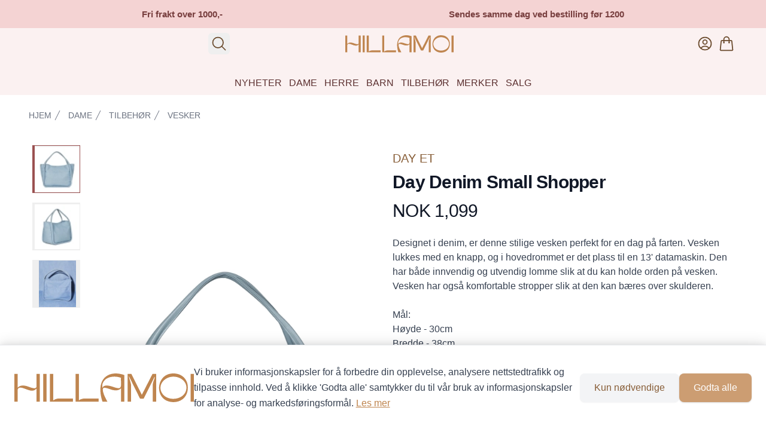

--- FILE ---
content_type: text/html;charset=utf-8
request_url: https://hillamoi.no/product/976553/day-denim-small-shopper
body_size: 369164
content:
<!DOCTYPE html><html  lang="no" data-capo=""><head><script data-consent-mode="v2">
(function(){
  // Initialize dataLayer and gtag function BEFORE any Google scripts
  window.dataLayer = window.dataLayer || [];
  function gtag(){dataLayer.push(arguments);}

  // Google Consent Mode v2 - Default State (GDPR compliant)
  // All consent denied by default until user explicitly grants permission
  // Reference: https://developers.google.com/tag-platform/security/guides/consent
  gtag('consent', 'default', {
    'ad_storage': 'denied',
    'ad_user_data': 'denied',
    'ad_personalization': 'denied',
    'analytics_storage': 'denied',
    'functionality_storage': 'denied',
    'personalization_storage': 'denied',
    'security_storage': 'granted',
    'wait_for_update': 500
  });

  // Privacy-preserving settings
  // ads_data_redaction: Redact ad click identifiers when ad_storage is denied
  // url_passthrough: Pass ad click info through URL parameters when cookies denied
  gtag('set', 'ads_data_redaction', true);
  gtag('set', 'url_passthrough', true);

  // Make gtag globally available for client-side scripts
  window.gtag = gtag;
})();
</script><meta charset="utf-8">
<meta name="viewport" content="width=device-width, initial-scale=1">
<title>Day Denim Small Shopper | Hillamoi</title>
<style>@import url("https://use.typekit.net/ysf3wph.css");.shoplabs-product-image-modal{max-height:90vh!important;max-width:90vw!important;padding:0!important}.shoplabs-product-image-modal-close{border-radius:9999px!important;position:absolute;right:.5rem;top:.5rem;z-index:10;--tw-bg-opacity:1;background-color:rgb(255 255 255/var(--tw-bg-opacity))}.shoplabs-product-image-modal-image{max-height:90vh;max-width:90vw;-o-object-fit:contain;object-fit:contain}@keyframes shoplabs-gallery-pulse{0%,to{opacity:1}50%{opacity:.5}}@keyframes shoplabs-gallery-spin{to{transform:rotate(1turn)}}.fade-enter-active,.fade-leave-active{transition:opacity .3s ease,transform .3s ease}.fade-enter-from{opacity:0;transform:scale(1.02)}.fade-leave-to{opacity:0;transform:scale(.98)}.fade-enter-to,.fade-leave-from{opacity:1;transform:scale(1)}.shoplabs-product-details-variants-container{bottom:0;left:0;right:0;--tw-bg-opacity:1;background-color:rgb(255 255 255/var(--tw-bg-opacity));border-top-left-radius:.375rem;border-top-right-radius:.375rem;opacity:.9;padding:1rem;--tw-text-opacity:1;color:rgb(0 0 0/var(--tw-text-opacity))}.shoplabs-product-details-variant-section{margin-bottom:2rem}.shoplabs-product-details-variant-header{align-items:center;display:flex;justify-content:space-between}.shoplabs-product-details-variant-title{font-size:.875rem;font-weight:500;line-height:1.25rem;--tw-text-opacity:1;color:rgb(17 24 39/var(--tw-text-opacity))}.shoplabs-product-details-variant-grid{display:grid;gap:.5rem;grid-template-columns:repeat(2,minmax(0,1fr))}@media (min-width:640px){.shoplabs-product-details-variant-grid{gap:.75rem;grid-template-columns:repeat(3,minmax(0,1fr))}}@media (min-width:768px){.shoplabs-product-details-variant-grid{grid-template-columns:repeat(4,minmax(0,1fr))}}@media (min-width:1024px){.shoplabs-product-details-variant-grid{grid-template-columns:repeat(6,minmax(0,1fr))}}.shoplabs-product-details-variant-grid{margin-top:.5rem}.shoplabs-product-details-variant-option{align-items:center;border-radius:0;border-width:1px;display:flex;font-size:.875rem;font-weight:500;justify-content:center;line-height:1.25rem;min-height:60px;padding:.25rem .5rem;position:relative;text-transform:uppercase}@media (min-width:640px){.shoplabs-product-details-variant-option{min-height:80px}}.shoplabs-product-details-variant-option{max-width:100%;overflow-wrap:break-word;text-align:center;white-space:normal;word-wrap:break-word;-webkit-hyphens:auto;hyphens:auto}.shoplabs-product-details-variant-option--available{cursor:pointer}.shoplabs-product-details-variant-option--available:focus{outline:2px solid transparent;outline-offset:2px}.shoplabs-product-details-variant-option--disabled{cursor:not-allowed;opacity:.25}.shoplabs-product-details-variant-option:focus{outline:2px solid transparent;outline-offset:2px}.shoplabs-product-details-variant-option --checked{border-color:transparent;--tw-bg-opacity:1;background-color:rgb(155 81 81/var(--tw-bg-opacity));--tw-text-opacity:1;color:rgb(255 255 255/var(--tw-text-opacity))}@media (hover:hover) and (pointer:fine){.shoplabs-product-details-variant-option --checked:hover{--tw-bg-opacity:1;background-color:rgb(225 142 142/var(--tw-bg-opacity))}}.shoplabs-product-details-variant-option --unchecked{--tw-border-opacity:1;border-color:rgb(229 231 235/var(--tw-border-opacity));--tw-bg-opacity:1;background-color:rgb(255 255 255/var(--tw-bg-opacity));--tw-text-opacity:1;color:rgb(17 24 39/var(--tw-text-opacity))}@media (hover:hover) and (pointer:fine){.shoplabs-product-details-variant-option --unchecked:hover{--tw-bg-opacity:1;background-color:rgb(249 250 251/var(--tw-bg-opacity))}}.shoplabs-product-details-variant-image{align-items:center;display:flex;flex-direction:column;height:100%;width:100%}.shoplabs-product-details-variant-image img{height:calc(100% - 24px);margin-top:.25rem;-o-object-fit:contain;object-fit:contain;width:auto}.shoplabs-variant-option-text{font-size:.75rem;line-height:1rem}@media (min-width:640px){.shoplabs-variant-option-text{font-size:.875rem;line-height:1.25rem}}.shoplabs-variant-option-text{display:-webkit-box;overflow:hidden;-webkit-box-orient:vertical;-webkit-line-clamp:2;-webkit-hyphens:auto;hyphens:auto;overflow-wrap:break-word;padding-left:.25rem;padding-right:.25rem;text-align:center;width:100%}.shoplabs-product-details-variant-border{border-color:transparent;border-radius:0;inset:-1px;pointer-events:none;position:absolute}.shoplabs-product-details-variant-border --active{border-width:1px}@media (min-width:768px){.shoplabs-gallery-container{margin-left:0;margin-right:0}.shoplabs-gallery-container--vertical-left .shoplabs-gallery-main,.shoplabs-gallery-container--vertical-right .shoplabs-gallery-main{height:100%;width:85%}.shoplabs-gallery-thumbs--vertical{height:100%;height:100vh;overflow-y:auto;padding:.5rem;width:15%}}@media (min-width:1024px){.shoplabs-gallery-container--vertical-left,.shoplabs-gallery-container--vertical-right{gap:1rem}.shoplabs-gallery-main{height:100%}}@media (min-width:1440px){.shoplabs-gallery-main{height:100%}}.shoplabs-cart-container{--tw-bg-opacity:1;background-color:rgb(255 255 255/var(--tw-bg-opacity))}.shoplabs-cart-wrapper{margin-left:auto;margin-right:auto;max-width:42rem;padding:4rem 1rem 6rem}@media (min-width:640px){.shoplabs-cart-wrapper{padding-left:1.5rem;padding-right:1.5rem}}@media (min-width:1024px){.shoplabs-cart-wrapper{max-width:80rem;padding-left:2rem;padding-right:2rem}}.shoplabs-cart-title{font-size:1.875rem;font-weight:700;letter-spacing:-.025em;line-height:2.25rem;--tw-text-opacity:1;color:rgb(17 24 39/var(--tw-text-opacity))}@media (min-width:640px){.shoplabs-cart-title{font-size:2.25rem;line-height:2.5rem}}.shoplabs-cart-layout{margin-top:3rem}@media (min-width:1024px){.shoplabs-cart-layout{align-items:flex-start;-moz-column-gap:3rem;column-gap:3rem;display:grid;grid-template-columns:repeat(12,minmax(0,1fr))}}@media (min-width:1280px){.shoplabs-cart-layout{-moz-column-gap:4rem;column-gap:4rem}}@media (min-width:1024px){.shoplabs-cart-items{grid-column:span 7/span 7}}.shoplabs-cart-items-list>:not([hidden])~:not([hidden]){--tw-divide-y-reverse:0;border-bottom-width:calc(1px*var(--tw-divide-y-reverse));border-top-width:calc(1px*(1 - var(--tw-divide-y-reverse)));--tw-divide-opacity:1;border-color:rgb(229 231 235/var(--tw-divide-opacity))}.shoplabs-cart-items-list{border-bottom-width:1px;border-top-width:1px;--tw-border-opacity:1;border-color:rgb(229 231 235/var(--tw-border-opacity))}.shoplabs-cart-item{margin:.5rem;position:relative}.shoplabs-cart-item-container{display:flex;flex-direction:column;width:100%}.shoplabs-cart-item-header{display:flex;justify-content:space-between}.shoplabs-cart-item-main{flex:1 1 0%}.shoplabs-cart-item-image-wrapper{display:flex}.shoplabs-cart-item-image-link{display:block;flex-shrink:0}.shoplabs-cart-item-details{display:flex;flex-direction:column;height:100%;margin-left:1rem}@media (min-width:640px){.shoplabs-cart-item-details{margin-left:1.5rem}}.shoplabs-cart-item-title{font-size:.875rem;font-weight:500;line-height:1.25rem;--tw-text-opacity:1;color:rgb(55 65 81/var(--tw-text-opacity))}@media (hover:hover) and (pointer:fine){.shoplabs-cart-item-title:hover{--tw-text-opacity:1;color:rgb(31 41 55/var(--tw-text-opacity))}}@media (min-width:640px){.shoplabs-cart-item-title{font-size:1rem;line-height:1.5rem}}.shoplabs-cart-item-options{display:flex;flex-wrap:wrap;font-size:.75rem;gap:.25rem;line-height:1rem;margin-top:.5rem;--tw-text-opacity:1;color:rgb(107 114 128/var(--tw-text-opacity))}@media (min-width:640px){.shoplabs-cart-item-options{margin-top:.75rem}}.shoplabs-cart-item-option-tag{align-items:center;border-radius:.375rem;display:inline-flex;--tw-bg-opacity:1;background-color:rgb(249 243 237/var(--tw-bg-opacity));font-size:.75rem;font-weight:500;line-height:1rem;padding:.25rem .5rem;--tw-text-opacity:1;color:rgb(75 85 99/var(--tw-text-opacity));--tw-ring-offset-shadow:var(--tw-ring-inset) 0 0 0 var(--tw-ring-offset-width) var(--tw-ring-offset-color);--tw-ring-shadow:var(--tw-ring-inset) 0 0 0 calc(1px + var(--tw-ring-offset-width)) var(--tw-ring-color);box-shadow:var(--tw-ring-offset-shadow),var(--tw-ring-shadow),var(--tw-shadow,0 0 #0000);--tw-ring-inset:inset;--tw-ring-color:hsla(220,9%,46%,.1)}.shoplabs-cart-item-stock{align-items:center;display:flex;margin-top:auto}.shoplabs-cart-item-stock>:not([hidden])~:not([hidden]){--tw-space-x-reverse:0;margin-left:calc(.5rem*(1 - var(--tw-space-x-reverse)));margin-right:calc(.5rem*var(--tw-space-x-reverse))}.shoplabs-cart-item-stock{font-size:.875rem;line-height:1.25rem;--tw-text-opacity:1;color:rgb(55 65 81/var(--tw-text-opacity))}.shoplabs-cart-item-stock-icon{flex-shrink:0;height:1.25rem;width:1.25rem;--tw-text-opacity:1;color:rgb(34 197 94/var(--tw-text-opacity))}.shoplabs-cart-item-actions{align-items:flex-end;display:flex;flex-direction:column;justify-content:space-between;margin-left:1rem;margin-right:1.5rem}@media (min-width:640px){.shoplabs-cart-item-actions{margin-left:1.5rem}}.shoplabs-cart-item-price{font-size:.875rem;font-weight:500;line-height:1.25rem;--tw-text-opacity:1;color:rgb(17 24 39/var(--tw-text-opacity))}@media (min-width:640px){.shoplabs-cart-item-price{font-size:1rem;line-height:1.5rem}}.shoplabs-cart-item-quantity{margin-top:.5rem}@media (min-width:640px){.shoplabs-cart-item-quantity{margin-top:1rem}}.shoplabs-cart-item-remove{margin:-.5rem;padding:.5rem;position:absolute;right:0;top:0;z-index:10;--tw-text-opacity:1;color:rgb(156 163 175/var(--tw-text-opacity))}@media (hover:hover) and (pointer:fine){.shoplabs-cart-item-remove:hover{--tw-text-opacity:1;color:rgb(255 0 0/var(--tw-text-opacity))}}.shoplabs-cart-item-remove-icon{height:1.25rem;width:1.25rem}.shoplabs-cart-summary-container{border-radius:.5rem;margin-top:4rem;--tw-bg-opacity:1;background-color:rgb(249 250 251/var(--tw-bg-opacity));padding:1.5rem 1rem}@media (min-width:640px){.shoplabs-cart-summary-container{padding:1.5rem}}@media (min-width:1024px){.shoplabs-cart-summary-container{grid-column:span 5/span 5;margin-top:0;padding:2rem}}.shoplabs-cart-summary-title{font-size:1.125rem;font-weight:500;line-height:1.75rem;--tw-text-opacity:1;color:rgb(17 24 39/var(--tw-text-opacity))}.shoplabs-cart-summary-content{margin-top:1.5rem}.shoplabs-cart-summary-content>:not([hidden])~:not([hidden]){--tw-space-y-reverse:0;margin-bottom:calc(1rem*var(--tw-space-y-reverse));margin-top:calc(1rem*(1 - var(--tw-space-y-reverse)))}.shoplabs-cart-summary-button-container{margin-bottom:1.5rem;margin-top:1.5rem}.shoplabs-cart-checkout-button{border-color:transparent;border-radius:.375rem;border-width:1px;width:100%;--tw-bg-opacity:1;background-color:rgb(174 121 72/var(--tw-bg-opacity));font-size:1rem;font-weight:500;line-height:1.5rem;padding:.75rem 1.5rem;--tw-text-opacity:1;color:rgb(255 255 255/var(--tw-text-opacity));--tw-shadow:0 1px 2px 0 rgba(0,0,0,.05);--tw-shadow-colored:0 1px 2px 0 var(--tw-shadow-color);box-shadow:var(--tw-ring-offset-shadow,0 0 #0000),var(--tw-ring-shadow,0 0 #0000),var(--tw-shadow)}@media (hover:hover) and (pointer:fine){.shoplabs-cart-checkout-button:hover{--tw-bg-opacity:1;background-color:rgb(136 94 56/var(--tw-bg-opacity))}}.shoplabs-cart-checkout-button:focus{outline:2px solid transparent;outline-offset:2px;--tw-ring-offset-shadow:var(--tw-ring-inset) 0 0 0 var(--tw-ring-offset-width) var(--tw-ring-offset-color);--tw-ring-shadow:var(--tw-ring-inset) 0 0 0 calc(2px + var(--tw-ring-offset-width)) var(--tw-ring-color);box-shadow:var(--tw-ring-offset-shadow),var(--tw-ring-shadow),var(--tw-shadow,0 0 #0000);--tw-ring-opacity:1;--tw-ring-color:rgb(191 133 79/var(--tw-ring-opacity));--tw-ring-offset-width:2px;--tw-ring-offset-color:#f9fafb}.shoplabs-cart-summary{border-radius:.5rem;margin-top:4rem;--tw-bg-opacity:1;background-color:rgb(249 250 251/var(--tw-bg-opacity));padding:1.5rem 1rem}@media (min-width:640px){.shoplabs-cart-summary{padding:1.5rem}}@media (min-width:1024px){.shoplabs-cart-summary{grid-column:span 5/span 5;margin-top:0;padding:2rem}}.shoplabs-cart-summary-heading{font-size:1.125rem;font-weight:700;line-height:1.75rem;--tw-text-opacity:1;color:rgb(136 94 56/var(--tw-text-opacity))}.shoplabs-cart-summary-lines{margin-top:1.5rem}.shoplabs-cart-summary-lines>:not([hidden])~:not([hidden]){--tw-space-y-reverse:0;margin-bottom:calc(.75rem*var(--tw-space-y-reverse));margin-top:calc(.75rem*(1 - var(--tw-space-y-reverse)))}.shoplabs-cart-summary-line{align-items:center;display:flex;justify-content:space-between}.shoplabs-cart-summary-line-bordered{border-bottom-width:1px;--tw-border-opacity:1;border-color:rgb(229 231 235/var(--tw-border-opacity));padding-bottom:.75rem}.shoplabs-cart-summary-line-label{align-items:center;display:flex;font-size:1rem;line-height:1.5rem;--tw-text-opacity:1;color:rgb(0 0 0/var(--tw-text-opacity))}.shoplabs-cart-summary-line-label-bold{font-weight:700}.shoplabs-cart-summary-line-value{font-size:1rem;line-height:1.5rem;--tw-text-opacity:1;color:rgb(0 0 0/var(--tw-text-opacity))}.shoplabs-cart-summary-line-value-bold{font-weight:700}.shoplabs-cart-summary-line-value-medium{font-weight:500}.shoplabs-discount-modal-container{display:flex;flex-direction:column;margin-left:auto;margin-right:auto;max-height:80vh;overflow-y:auto;padding:1rem;width:100%}@media (min-width:640px){.shoplabs-discount-modal-container{padding:1.25rem}}@media (min-width:768px){.shoplabs-discount-modal-container{max-height:70vh}}.shoplabs-discount-modal-header{align-items:center;display:flex;justify-content:space-between;margin-bottom:1rem}.shoplabs-discount-modal-title{font-size:1.125rem;font-weight:600;line-height:1.75rem}.shoplabs-discount-modal-close-btn{border-radius:9999px!important}.shoplabs-discount-input-section{flex-shrink:0;margin-bottom:1rem}.shoplabs-discount-input-label{display:block;font-size:.875rem;font-weight:500;line-height:1.25rem;margin-bottom:.5rem}.shoplabs-discount-input-wrapper{display:flex;flex-wrap:wrap;gap:.5rem}@media (min-width:640px){.shoplabs-discount-input-wrapper{flex-wrap:nowrap}}@media (max-width:311px){.shoplabs-discount-input-wrapper{justify-content:center}.shoplabs-discount-input-field{width:100%}.shoplabs-discount-apply-btn{justify-content:center}}.shoplabs-discount-input-field{border-radius:.5rem;border-width:1px;flex:1 1 0%;--tw-border-opacity:1;border-color:rgb(209 213 219/var(--tw-border-opacity));font-size:.875rem;line-height:1.25rem;padding:.5rem .75rem}.shoplabs-discount-input-field:focus{border-color:transparent;outline:2px solid transparent;outline-offset:2px;--tw-ring-offset-shadow:var(--tw-ring-inset) 0 0 0 var(--tw-ring-offset-width) var(--tw-ring-offset-color);--tw-ring-shadow:var(--tw-ring-inset) 0 0 0 calc(2px + var(--tw-ring-offset-width)) var(--tw-ring-color);box-shadow:var(--tw-ring-offset-shadow),var(--tw-ring-shadow),var(--tw-shadow,0 0 #0000);--tw-ring-opacity:1;--tw-ring-color:rgb(191 133 79/var(--tw-ring-opacity))}.shoplabs-discount-apply-btn{font-size:.875rem;line-height:1.25rem;min-width:-moz-fit-content;min-width:fit-content;padding:.5rem 1rem;white-space:nowrap}.shoplabs-discount-loading-container{display:flex;justify-content:center;margin-bottom:1.5rem;margin-top:1.5rem}.shoplabs-discount-loading-spinner{animation:spin 1s linear infinite;border-radius:9999px;border-width:4px;height:1.5rem;width:1.5rem;--tw-border-opacity:1;border-color:rgb(174 121 72/var(--tw-border-opacity));border-top-color:transparent}.shoplabs-discount-loading-inline{align-items:center;display:flex;gap:.5rem}.shoplabs-discount-loading-spinner-small{animation:spin 1s linear infinite;border-radius:9999px;border-width:2px;height:1rem;width:1rem;--tw-border-opacity:1;border-color:rgb(255 255 255/var(--tw-border-opacity));border-top-color:transparent}.shoplabs-discount-loading-spinner-tiny{animation:spin 1s linear infinite;border-radius:9999px;border-width:1px;height:.75rem;width:.75rem;--tw-border-opacity:1;border-color:rgb(255 255 255/var(--tw-border-opacity));border-top-color:transparent}.shoplabs-discount-error-container{padding:1rem;text-align:center}.shoplabs-discount-error-message{font-size:.875rem;line-height:1.25rem;margin-bottom:.75rem;--tw-text-opacity:1;color:rgb(239 68 68/var(--tw-text-opacity))}.shoplabs-discount-retry-btn{font-size:.75rem;line-height:1rem;padding:.375rem .75rem}.shoplabs-discount-empty-state{font-size:.875rem;line-height:1.25rem;padding:1rem;text-align:center;--tw-text-opacity:1;color:rgb(107 114 128/var(--tw-text-opacity))}.shoplabs-discount-coupon-list{flex:1 1 0%;min-height:0}.shoplabs-discount-coupon-list>:not([hidden])~:not([hidden]){--tw-space-y-reverse:0;margin-bottom:calc(.5rem*var(--tw-space-y-reverse));margin-top:calc(.5rem*(1 - var(--tw-space-y-reverse)))}.shoplabs-discount-coupon-list{overflow-y:auto}.shoplabs-discount-coupon-item{align-items:center;border-radius:.5rem;border-width:1px;display:flex;padding:.75rem;transition-duration:.2s;transition-property:all;transition-timing-function:cubic-bezier(.4,0,.2,1)}.shoplabs-discount-coupon-item-selected{--tw-border-opacity:1;background-color:hsla(30,50%,95%,.5);border-color:rgb(191 133 79/var(--tw-border-opacity));--tw-shadow:0 1px 2px 0 rgba(0,0,0,.05);--tw-shadow-colored:0 1px 2px 0 var(--tw-shadow-color);box-shadow:var(--tw-ring-offset-shadow,0 0 #0000),var(--tw-ring-shadow,0 0 #0000),var(--tw-shadow)}.shoplabs-discount-coupon-item-applied{--tw-border-opacity:1;background-color:rgba(240,253,244,.7);border-color:rgb(34 197 94/var(--tw-border-opacity))}.shoplabs-discount-coupon-item-default{cursor:pointer;--tw-border-opacity:1;border-color:rgb(229 231 235/var(--tw-border-opacity))}@media (hover:hover) and (pointer:fine){.shoplabs-discount-coupon-item-default:hover{--tw-bg-opacity:1;background-color:rgb(249 250 251/var(--tw-bg-opacity));--tw-shadow:0 1px 2px 0 rgba(0,0,0,.05);--tw-shadow-colored:0 1px 2px 0 var(--tw-shadow-color);box-shadow:var(--tw-ring-offset-shadow,0 0 #0000),var(--tw-ring-shadow,0 0 #0000),var(--tw-shadow)}}.shoplabs-discount-coupon-content{flex:1 1 0%}.shoplabs-discount-coupon-header{align-items:center;display:flex;gap:.5rem}.shoplabs-discount-coupon-title{font-size:.875rem;font-weight:600;line-height:1.25rem}.shoplabs-discount-coupon-title-clickable{cursor:pointer}.shoplabs-discount-coupon-applied-badge{border-radius:9999px;--tw-bg-opacity:1;background-color:rgb(220 252 231/var(--tw-bg-opacity));font-size:.75rem;font-weight:500;line-height:1rem;padding:.125rem .5rem;--tw-text-opacity:1;color:rgb(21 128 61/var(--tw-text-opacity))}.shoplabs-discount-coupon-description{color:rgb(75 85 99/var(--tw-text-opacity))}.shoplabs-discount-coupon-description,.shoplabs-discount-coupon-validity{font-size:.75rem;line-height:1rem;margin-top:.125rem;--tw-text-opacity:1}.shoplabs-discount-coupon-validity{color:rgb(107 114 128/var(--tw-text-opacity))}.shoplabs-discount-coupon-actions{align-items:center;display:flex;gap:.5rem}.shoplabs-discount-coupon-value{font-size:.875rem;font-weight:700;line-height:1.25rem}.shoplabs-discount-coupon-apply-btn,.shoplabs-discount-coupon-remove-btn{font-size:.75rem;line-height:1rem;padding:.375rem .75rem}.shoplabs-discount-apply-loading{align-items:center;display:flex;gap:.25rem}.shoplabs-discount-apply-selected-container{display:flex;justify-content:flex-end;margin-top:1rem}.shoplabs-discount-apply-selected-btn{font-size:.875rem;line-height:1.25rem;padding:.5rem 1rem}@media (min-width:640px){.shoplabs-discount-apply-selected-btn{font-size:1rem;line-height:1.5rem}}*,:after,:before{--tw-border-spacing-x:0;--tw-border-spacing-y:0;--tw-translate-x:0;--tw-translate-y:0;--tw-rotate:0;--tw-skew-x:0;--tw-skew-y:0;--tw-scale-x:1;--tw-scale-y:1;--tw-pan-x: ;--tw-pan-y: ;--tw-pinch-zoom: ;--tw-scroll-snap-strictness:proximity;--tw-gradient-from-position: ;--tw-gradient-via-position: ;--tw-gradient-to-position: ;--tw-ordinal: ;--tw-slashed-zero: ;--tw-numeric-figure: ;--tw-numeric-spacing: ;--tw-numeric-fraction: ;--tw-ring-inset: ;--tw-ring-offset-width:0px;--tw-ring-offset-color:#fff;--tw-ring-color:rgba(59,130,246,.5);--tw-ring-offset-shadow:0 0 #0000;--tw-ring-shadow:0 0 #0000;--tw-shadow:0 0 #0000;--tw-shadow-colored:0 0 #0000;--tw-blur: ;--tw-brightness: ;--tw-contrast: ;--tw-grayscale: ;--tw-hue-rotate: ;--tw-invert: ;--tw-saturate: ;--tw-sepia: ;--tw-drop-shadow: ;--tw-backdrop-blur: ;--tw-backdrop-brightness: ;--tw-backdrop-contrast: ;--tw-backdrop-grayscale: ;--tw-backdrop-hue-rotate: ;--tw-backdrop-invert: ;--tw-backdrop-opacity: ;--tw-backdrop-saturate: ;--tw-backdrop-sepia: ;--tw-contain-size: ;--tw-contain-layout: ;--tw-contain-paint: ;--tw-contain-style: }::backdrop{--tw-border-spacing-x:0;--tw-border-spacing-y:0;--tw-translate-x:0;--tw-translate-y:0;--tw-rotate:0;--tw-skew-x:0;--tw-skew-y:0;--tw-scale-x:1;--tw-scale-y:1;--tw-pan-x: ;--tw-pan-y: ;--tw-pinch-zoom: ;--tw-scroll-snap-strictness:proximity;--tw-gradient-from-position: ;--tw-gradient-via-position: ;--tw-gradient-to-position: ;--tw-ordinal: ;--tw-slashed-zero: ;--tw-numeric-figure: ;--tw-numeric-spacing: ;--tw-numeric-fraction: ;--tw-ring-inset: ;--tw-ring-offset-width:0px;--tw-ring-offset-color:#fff;--tw-ring-color:rgba(59,130,246,.5);--tw-ring-offset-shadow:0 0 #0000;--tw-ring-shadow:0 0 #0000;--tw-shadow:0 0 #0000;--tw-shadow-colored:0 0 #0000;--tw-blur: ;--tw-brightness: ;--tw-contrast: ;--tw-grayscale: ;--tw-hue-rotate: ;--tw-invert: ;--tw-saturate: ;--tw-sepia: ;--tw-drop-shadow: ;--tw-backdrop-blur: ;--tw-backdrop-brightness: ;--tw-backdrop-contrast: ;--tw-backdrop-grayscale: ;--tw-backdrop-hue-rotate: ;--tw-backdrop-invert: ;--tw-backdrop-opacity: ;--tw-backdrop-saturate: ;--tw-backdrop-sepia: ;--tw-contain-size: ;--tw-contain-layout: ;--tw-contain-paint: ;--tw-contain-style: }
/*! tailwindcss v3.4.13 | MIT License | https://tailwindcss.com*/*,:after,:before{border:0 solid #e5e7eb;box-sizing:border-box}:after,:before{--tw-content:""}:host,html{line-height:1.5;-webkit-text-size-adjust:100%;font-family:Inter,system-ui,sans-serif;font-feature-settings:normal;font-variation-settings:normal;-moz-tab-size:4;-o-tab-size:4;tab-size:4;-webkit-tap-highlight-color:transparent}body{line-height:inherit;margin:0}hr{border-top-width:1px;color:inherit;height:0}abbr:where([title]){-webkit-text-decoration:underline dotted;text-decoration:underline dotted}h1,h2,h3,h4,h5,h6{font-size:inherit;font-weight:inherit}a{color:inherit;text-decoration:inherit}b,strong{font-weight:bolder}code,kbd,pre,samp{font-family:Fira Code,monospace,monospace;font-feature-settings:normal;font-size:1em;font-variation-settings:normal}small{font-size:80%}sub,sup{font-size:75%;line-height:0;position:relative;vertical-align:baseline}sub{bottom:-.25em}sup{top:-.5em}table{border-collapse:collapse;border-color:inherit;text-indent:0}button,input,optgroup,select,textarea{color:inherit;font-family:inherit;font-feature-settings:inherit;font-size:100%;font-variation-settings:inherit;font-weight:inherit;letter-spacing:inherit;line-height:inherit;margin:0;padding:0}button,select{text-transform:none}button,input:where([type=button]),input:where([type=reset]),input:where([type=submit]){-webkit-appearance:button;background-color:transparent;background-image:none}:-moz-focusring{outline:auto}:-moz-ui-invalid{box-shadow:none}progress{vertical-align:baseline}::-webkit-inner-spin-button,::-webkit-outer-spin-button{height:auto}[type=search]{-webkit-appearance:textfield;outline-offset:-2px}::-webkit-search-decoration{-webkit-appearance:none}::-webkit-file-upload-button{-webkit-appearance:button;font:inherit}summary{display:list-item}blockquote,dd,dl,figure,h1,h2,h3,h4,h5,h6,hr,p,pre{margin:0}fieldset{margin:0}fieldset,legend{padding:0}menu,ol,ul{list-style:none;margin:0;padding:0}dialog{padding:0}textarea{resize:vertical}input::-moz-placeholder,textarea::-moz-placeholder{color:#9ca3af;opacity:1}input::placeholder,textarea::placeholder{color:#9ca3af;opacity:1}[role=button],button{cursor:pointer}:disabled{cursor:default}audio,canvas,embed,iframe,img,object,svg,video{display:block;vertical-align:middle}img,video{height:auto;max-width:100%}[hidden]{display:none}:root{--colors-primary-50:235 255 242;--colors-primary-100:217 253 228;--colors-primary-200:171 241 192;--colors-primary-300:130 234 158;--colors-primary-400:60 224 120;--colors-primary-500:19 195 96;--colors-primary-600:7 161 79;--colors-primary-700:13 127 63;--colors-primary-800:16 86 46;--colors-primary-900:15 50 30;--colors-secondary-50:247 245 253;--colors-secondary-100:239 236 251;--colors-secondary-200:225 218 246;--colors-secondary-300:216 203 245;--colors-secondary-400:198 177 246;--colors-secondary-500:180 151 249;--colors-secondary-600:151 111 238;--colors-secondary-700:119 79 209;--colors-secondary-800:82 52 153;--colors-secondary-900:48 32 86;--colors-positive-50:235 255 242;--colors-positive-100:217 253 228;--colors-positive-200:171 241 192;--colors-positive-300:130 234 158;--colors-positive-400:60 224 120;--colors-positive-500:19 195 96;--colors-positive-600:7 161 79;--colors-positive-700:13 127 63;--colors-positive-800:16 86 46;--colors-positive-900:15 50 30;--colors-negative-50:255 245 247;--colors-negative-100:255 232 237;--colors-negative-200:254 211 219;--colors-negative-300:253 193 202;--colors-negative-400:255 163 175;--colors-negative-500:255 127 143;--colors-negative-600:240 59 91;--colors-negative-700:208 13 48;--colors-negative-800:141 8 33;--colors-negative-900:76 15 23;--colors-warning-50:254 247 236;--colors-warning-100:255 238 211;--colors-warning-200:254 220 165;--colors-warning-300:254 202 132;--colors-warning-400:255 181 77;--colors-warning-500:237 153 14;--colors-warning-600:191 121 17;--colors-warning-700:157 93 3;--colors-warning-800:109 63 9;--colors-warning-900:62 35 10;--colors-neutral-50:249 251 250;--colors-neutral-100:239 244 241;--colors-neutral-200:217 226 220;--colors-neutral-300:187 198 190;--colors-neutral-400:129 140 133;--colors-neutral-500:100 111 104;--colors-neutral-600:77 86 79;--colors-neutral-700:56 65 59;--colors-neutral-800:37 43 39;--colors-neutral-900:21 26 22;--colors-disabled-50:249 251 250;--colors-disabled-100:239 244 241;--colors-disabled-200:217 226 220;--colors-disabled-300:187 198 190;--colors-disabled-400:129 140 133;--colors-disabled-500:100 111 104;--colors-disabled-600:77 86 79;--colors-disabled-700:56 65 59;--colors-disabled-800:37 43 39;--colors-disabled-900:21 26 22}body{font-family:Verdana,sans-serif;font-family:aesop-variable,sans-serif}.container{width:100%}@media (min-width:376px){.container{max-width:376px}}@media (min-width:640px){.container{max-width:640px}}@media (min-width:768px){.container{max-width:768px}}@media (min-width:1024px){.container{max-width:1024px}}@media (min-width:1280px){.container{max-width:1280px}}@media (min-width:1536px){.container{max-width:1536px}}.prose{color:rgb(var(--colors-neutral-900)/<alpha-value>);max-width:65ch}.prose :where(p):not(:where([class~=not-prose],[class~=not-prose] *)){margin-bottom:20px;margin-top:20px}.prose :where([class~=lead]):not(:where([class~=not-prose],[class~=not-prose] *)){color:rgb(var(--colors-neutral-900)/<alpha-value>);font-size:20px;font-weight:500;line-height:32px;margin-bottom:24px;margin-top:24px}.prose :where(a):not(:where([class~=not-prose],[class~=not-prose] *)){color:var(--tw-prose-links);font-weight:500;text-decoration:underline}.prose :where(strong):not(:where([class~=not-prose],[class~=not-prose] *)){color:var(--tw-prose-bold);font-weight:500}.prose :where(a strong):not(:where([class~=not-prose],[class~=not-prose] *)){color:inherit}.prose :where(blockquote strong):not(:where([class~=not-prose],[class~=not-prose] *)){color:inherit}.prose :where(thead th strong):not(:where([class~=not-prose],[class~=not-prose] *)){color:inherit}.prose :where(ol):not(:where([class~=not-prose],[class~=not-prose] *)){list-style-type:decimal;margin-bottom:20px;margin-top:20px;padding-inline-start:1.625em;padding-left:20px}.prose :where(ol[type=A]):not(:where([class~=not-prose],[class~=not-prose] *)){list-style-type:upper-alpha}.prose :where(ol[type=a]):not(:where([class~=not-prose],[class~=not-prose] *)){list-style-type:lower-alpha}.prose :where(ol[type=A s]):not(:where([class~=not-prose],[class~=not-prose] *)){list-style-type:upper-alpha}.prose :where(ol[type=a s]):not(:where([class~=not-prose],[class~=not-prose] *)){list-style-type:lower-alpha}.prose :where(ol[type=I]):not(:where([class~=not-prose],[class~=not-prose] *)){list-style-type:upper-roman}.prose :where(ol[type=i]):not(:where([class~=not-prose],[class~=not-prose] *)){list-style-type:lower-roman}.prose :where(ol[type=I s]):not(:where([class~=not-prose],[class~=not-prose] *)){list-style-type:upper-roman}.prose :where(ol[type=i s]):not(:where([class~=not-prose],[class~=not-prose] *)){list-style-type:lower-roman}.prose :where(ol[type="1"]):not(:where([class~=not-prose],[class~=not-prose] *)){list-style-type:decimal}.prose :where(ul):not(:where([class~=not-prose],[class~=not-prose] *)){list-style-type:disc;margin-bottom:20px;margin-top:20px;padding-inline-start:1.625em;padding-left:26px}.prose :where(ol>li):not(:where([class~=not-prose],[class~=not-prose] *))::marker{color:var(--tw-prose-counters);font-weight:400}.prose :where(ul>li):not(:where([class~=not-prose],[class~=not-prose] *))::marker{color:var(--tw-prose-bullets)}.prose :where(dt):not(:where([class~=not-prose],[class~=not-prose] *)){color:var(--tw-prose-headings);font-weight:600;margin-top:1.25em}.prose :where(hr):not(:where([class~=not-prose],[class~=not-prose] *)){border-color:var(--tw-prose-hr);border-top-width:1px;margin-bottom:48px;margin-top:48px}.prose :where(blockquote):not(:where([class~=not-prose],[class~=not-prose] *)){border-inline-start-color:var(--tw-prose-quote-borders);border-inline-start-width:.25rem;color:rgb(var(--colors-neutral-900)/<alpha-value>);font-style:italic;font-weight:500;margin-bottom:32px;margin-top:32px;padding-inline-start:1em;padding-left:20px;quotes:"\201C""\201D""\2018""\2019"}.prose :where(blockquote p:first-of-type):not(:where([class~=not-prose],[class~=not-prose] *)):before{content:open-quote}.prose :where(blockquote p:last-of-type):not(:where([class~=not-prose],[class~=not-prose] *)):after{content:close-quote}.prose :where(h1):not(:where([class~=not-prose],[class~=not-prose] *)){color:var(--tw-prose-headings);font-family:Inter,sans-serif;font-size:36px;font-weight:800;line-height:40px;margin-bottom:32px;margin-top:0}.prose :where(h1 strong):not(:where([class~=not-prose],[class~=not-prose] *)){color:inherit;font-weight:900}.prose :where(h2):not(:where([class~=not-prose],[class~=not-prose] *)){color:var(--tw-prose-headings);font-family:Inter,sans-serif;font-size:24px;font-weight:700;line-height:32px;margin-bottom:24px;margin-top:48px}.prose :where(h2 strong):not(:where([class~=not-prose],[class~=not-prose] *)){color:inherit;font-weight:800}.prose :where(h3):not(:where([class~=not-prose],[class~=not-prose] *)){color:var(--tw-prose-headings);font-family:Inter,sans-serif;font-size:20px;font-weight:600;line-height:32px;margin-bottom:12px;margin-top:32px}.prose :where(h3 strong):not(:where([class~=not-prose],[class~=not-prose] *)){color:inherit;font-weight:700}.prose :where(h4):not(:where([class~=not-prose],[class~=not-prose] *)){color:var(--tw-prose-headings);font-family:Inter,sans-serif;font-weight:600;line-height:24px;margin-bottom:8px;margin-top:24px}.prose :where(h4 strong):not(:where([class~=not-prose],[class~=not-prose] *)){color:inherit;font-weight:700}.prose :where(img):not(:where([class~=not-prose],[class~=not-prose] *)){margin-bottom:32px;margin-top:32px}.prose :where(picture):not(:where([class~=not-prose],[class~=not-prose] *)){display:block;margin-bottom:2em;margin-top:2em}.prose :where(video):not(:where([class~=not-prose],[class~=not-prose] *)){margin-bottom:32px;margin-top:32px}.prose :where(kbd):not(:where([class~=not-prose],[class~=not-prose] *)){border-radius:.3125rem;box-shadow:0 0 0 1px rgb(var(--tw-prose-kbd-shadows)/10%),0 3px 0 rgb(var(--tw-prose-kbd-shadows)/10%);color:var(--tw-prose-kbd);font-family:inherit;font-size:.875em;font-weight:500;padding-inline-end:.375em;padding-bottom:.1875em;padding-top:.1875em;padding-inline-start:.375em}.prose :where(code):not(:where([class~=not-prose],[class~=not-prose] *)){color:var(--tw-prose-code);font-size:14px;font-weight:600}.prose :where(code):not(:where([class~=not-prose],[class~=not-prose] *)):before{content:"`"}.prose :where(code):not(:where([class~=not-prose],[class~=not-prose] *)):after{content:"`"}.prose :where(a code):not(:where([class~=not-prose],[class~=not-prose] *)){color:inherit}.prose :where(h1 code):not(:where([class~=not-prose],[class~=not-prose] *)){color:inherit}.prose :where(h2 code):not(:where([class~=not-prose],[class~=not-prose] *)){color:inherit;font-size:21px}.prose :where(h3 code):not(:where([class~=not-prose],[class~=not-prose] *)){color:inherit;font-size:18px}.prose :where(h4 code):not(:where([class~=not-prose],[class~=not-prose] *)){color:inherit}.prose :where(blockquote code):not(:where([class~=not-prose],[class~=not-prose] *)){color:inherit}.prose :where(thead th code):not(:where([class~=not-prose],[class~=not-prose] *)){color:inherit}.prose :where(pre):not(:where([class~=not-prose],[class~=not-prose] *)){background-color:var(--tw-prose-pre-bg);border-radius:6px;color:var(--tw-prose-pre-code);font-size:14px;font-weight:400;line-height:24px;margin-bottom:24px;margin-top:24px;overflow-x:auto;padding-inline-end:1.1428571em;padding-inline-start:1.1428571em;padding:12px 16px}.prose :where(pre code):not(:where([class~=not-prose],[class~=not-prose] *)){background-color:transparent;border-radius:0;border-width:0;color:inherit;font-family:inherit;font-size:inherit;font-weight:inherit;line-height:inherit;padding:0}.prose :where(pre code):not(:where([class~=not-prose],[class~=not-prose] *)):before{content:none}.prose :where(pre code):not(:where([class~=not-prose],[class~=not-prose] *)):after{content:none}.prose :where(table):not(:where([class~=not-prose],[class~=not-prose] *)){font-size:14px;line-height:24px;margin-bottom:2em;margin-top:2em;table-layout:auto;text-align:start;width:100%}.prose :where(thead):not(:where([class~=not-prose],[class~=not-prose] *)){border-bottom-color:var(--tw-prose-th-borders);border-bottom-width:1px}.prose :where(thead th):not(:where([class~=not-prose],[class~=not-prose] *)){color:var(--tw-prose-headings);font-weight:500;padding-inline-end:.5714286em;padding-bottom:8px;padding-inline-start:.5714286em;padding-left:8px;padding-right:8px;vertical-align:bottom}.prose :where(tbody tr):not(:where([class~=not-prose],[class~=not-prose] *)){border-bottom-color:var(--tw-prose-td-borders);border-bottom-width:1px}.prose :where(tbody tr:last-child):not(:where([class~=not-prose],[class~=not-prose] *)){border-bottom-width:0}.prose :where(tbody td):not(:where([class~=not-prose],[class~=not-prose] *)){vertical-align:baseline}.prose :where(tfoot):not(:where([class~=not-prose],[class~=not-prose] *)){border-top-color:var(--tw-prose-th-borders);border-top-width:1px}.prose :where(tfoot td):not(:where([class~=not-prose],[class~=not-prose] *)){vertical-align:top}.prose :where(figure>*):not(:where([class~=not-prose],[class~=not-prose] *)){margin-bottom:0;margin-top:0}.prose :where(figcaption):not(:where([class~=not-prose],[class~=not-prose] *)){color:var(--tw-prose-captions);font-size:14px;line-height:20px;margin-top:12px}.prose{--tw-prose-body:#374151;--tw-prose-headings:#111827;--tw-prose-lead:#4b5563;--tw-prose-links:#111827;--tw-prose-bold:#111827;--tw-prose-counters:#6b7280;--tw-prose-bullets:#d1d5db;--tw-prose-hr:#e5e7eb;--tw-prose-quotes:#111827;--tw-prose-quote-borders:#e5e7eb;--tw-prose-captions:#6b7280;--tw-prose-kbd:#111827;--tw-prose-kbd-shadows:17 24 39;--tw-prose-code:#111827;--tw-prose-pre-code:#e5e7eb;--tw-prose-pre-bg:#1f2937;--tw-prose-th-borders:#d1d5db;--tw-prose-td-borders:#e5e7eb;--tw-prose-invert-body:#d1d5db;--tw-prose-invert-headings:#fff;--tw-prose-invert-lead:#9ca3af;--tw-prose-invert-links:#fff;--tw-prose-invert-bold:#fff;--tw-prose-invert-counters:#9ca3af;--tw-prose-invert-bullets:#4b5563;--tw-prose-invert-hr:#374151;--tw-prose-invert-quotes:#f3f4f6;--tw-prose-invert-quote-borders:#374151;--tw-prose-invert-captions:#9ca3af;--tw-prose-invert-kbd:#fff;--tw-prose-invert-kbd-shadows:255 255 255;--tw-prose-invert-code:#fff;--tw-prose-invert-pre-code:#d1d5db;--tw-prose-invert-pre-bg:rgba(0,0,0,.5);--tw-prose-invert-th-borders:#4b5563;--tw-prose-invert-td-borders:#374151;font-size:16px;line-height:1.75}.prose :where(picture>img):not(:where([class~=not-prose],[class~=not-prose] *)){margin-bottom:0;margin-top:0}.prose :where(li):not(:where([class~=not-prose],[class~=not-prose] *)){margin-bottom:8px;margin-top:8px}.prose :where(ol>li):not(:where([class~=not-prose],[class~=not-prose] *)){padding-inline-start:.375em;padding-left:6px}.prose :where(ul>li):not(:where([class~=not-prose],[class~=not-prose] *)){padding-inline-start:.375em;padding-left:6px}.prose :where(.prose>ul>li p):not(:where([class~=not-prose],[class~=not-prose] *)){margin-bottom:12px;margin-top:12px}.prose :where(.prose>ul>li>p:first-child):not(:where([class~=not-prose],[class~=not-prose] *)){margin-top:1.25em}.prose :where(.prose>ul>li>p:last-child):not(:where([class~=not-prose],[class~=not-prose] *)){margin-bottom:1.25em}.prose :where(.prose>ol>li>p:first-child):not(:where([class~=not-prose],[class~=not-prose] *)){margin-top:1.25em}.prose :where(.prose>ol>li>p:last-child):not(:where([class~=not-prose],[class~=not-prose] *)){margin-bottom:1.25em}.prose :where(ul ul,ul ol,ol ul,ol ol):not(:where([class~=not-prose],[class~=not-prose] *)){margin-bottom:12px;margin-top:12px}.prose :where(dl):not(:where([class~=not-prose],[class~=not-prose] *)){margin-bottom:1.25em;margin-top:1.25em}.prose :where(dd):not(:where([class~=not-prose],[class~=not-prose] *)){margin-top:.5em;padding-inline-start:1.625em}.prose :where(hr+*):not(:where([class~=not-prose],[class~=not-prose] *)){margin-top:0}.prose :where(h2+*):not(:where([class~=not-prose],[class~=not-prose] *)){margin-top:0}.prose :where(h3+*):not(:where([class~=not-prose],[class~=not-prose] *)){margin-top:0}.prose :where(h4+*):not(:where([class~=not-prose],[class~=not-prose] *)){margin-top:0}.prose :where(thead th:first-child):not(:where([class~=not-prose],[class~=not-prose] *)){padding-inline-start:0;padding-left:0}.prose :where(thead th:last-child):not(:where([class~=not-prose],[class~=not-prose] *)){padding-inline-end:0;padding-right:0}.prose :where(tbody td,tfoot td):not(:where([class~=not-prose],[class~=not-prose] *)){padding-inline-end:.5714286em;padding-inline-start:.5714286em;padding:8px}.prose :where(tbody td:first-child,tfoot td:first-child):not(:where([class~=not-prose],[class~=not-prose] *)){padding-inline-start:0;padding-left:0}.prose :where(tbody td:last-child,tfoot td:last-child):not(:where([class~=not-prose],[class~=not-prose] *)){padding-inline-end:0;padding-right:0}.prose :where(figure):not(:where([class~=not-prose],[class~=not-prose] *)){margin-bottom:32px;margin-top:32px}.prose :where(.prose>:first-child):not(:where([class~=not-prose],[class~=not-prose] *)){margin-top:0}.prose :where(.prose>:last-child):not(:where([class~=not-prose],[class~=not-prose] *)){margin-bottom:0}.prose{font-family:Inter,sans-serif}.prose :where(blockquote~figcaption):not(:where([class~=not-prose],[class~=not-prose] *)){color:rgb(var(--colors-neutral-900)/<alpha-value>);font-style:italic;font-weight:500}.prose :where(.prose>ul>li>:first-child):not(:where([class~=not-prose],[class~=not-prose] *)){margin-top:20px}.prose :where(.prose>ul>li>:last-child):not(:where([class~=not-prose],[class~=not-prose] *)){margin-bottom:20px}.prose :where(.prose>ol>li>:first-child):not(:where([class~=not-prose],[class~=not-prose] *)){margin-top:20px}.prose :where(.prose>ol>li>:last-child):not(:where([class~=not-prose],[class~=not-prose] *)){margin-bottom:20px}.prose-sm{font-size:.875rem;line-height:1.7142857}.prose-sm :where(p):not(:where([class~=not-prose],[class~=not-prose] *)){margin-bottom:1.1428571em;margin-top:1.1428571em}.prose-sm :where([class~=lead]):not(:where([class~=not-prose],[class~=not-prose] *)){font-size:1.2857143em;line-height:1.5555556;margin-bottom:.8888889em;margin-top:.8888889em}.prose-sm :where(blockquote):not(:where([class~=not-prose],[class~=not-prose] *)){margin-bottom:1.3333333em;margin-top:1.3333333em;padding-inline-start:1.1111111em}.prose-sm :where(h1):not(:where([class~=not-prose],[class~=not-prose] *)){font-size:2.1428571em;line-height:1.2;margin-bottom:.8em;margin-top:0}.prose-sm :where(h2):not(:where([class~=not-prose],[class~=not-prose] *)){font-size:1.4285714em;line-height:1.4;margin-bottom:.8em;margin-top:1.6em}.prose-sm :where(h3):not(:where([class~=not-prose],[class~=not-prose] *)){font-size:1.2857143em;line-height:1.5555556;margin-bottom:.4444444em;margin-top:1.5555556em}.prose-sm :where(h4):not(:where([class~=not-prose],[class~=not-prose] *)){line-height:1.4285714;margin-bottom:.5714286em;margin-top:1.4285714em}.prose-sm :where(img):not(:where([class~=not-prose],[class~=not-prose] *)){margin-bottom:1.7142857em;margin-top:1.7142857em}.prose-sm :where(picture):not(:where([class~=not-prose],[class~=not-prose] *)){margin-bottom:1.7142857em;margin-top:1.7142857em}.prose-sm :where(picture>img):not(:where([class~=not-prose],[class~=not-prose] *)){margin-bottom:0;margin-top:0}.prose-sm :where(video):not(:where([class~=not-prose],[class~=not-prose] *)){margin-bottom:1.7142857em;margin-top:1.7142857em}.prose-sm :where(kbd):not(:where([class~=not-prose],[class~=not-prose] *)){border-radius:.3125rem;font-size:.8571429em;padding-inline-end:.3571429em;padding-bottom:.1428571em;padding-top:.1428571em;padding-inline-start:.3571429em}.prose-sm :where(code):not(:where([class~=not-prose],[class~=not-prose] *)){font-size:.8571429em}.prose-sm :where(h2 code):not(:where([class~=not-prose],[class~=not-prose] *)){font-size:.9em}.prose-sm :where(h3 code):not(:where([class~=not-prose],[class~=not-prose] *)){font-size:.8888889em}.prose-sm :where(pre):not(:where([class~=not-prose],[class~=not-prose] *)){border-radius:.25rem;font-size:.8571429em;line-height:1.6666667;margin-bottom:1.6666667em;margin-top:1.6666667em;padding-inline-end:1em;padding-bottom:.6666667em;padding-top:.6666667em;padding-inline-start:1em}.prose-sm :where(ol):not(:where([class~=not-prose],[class~=not-prose] *)){margin-bottom:1.1428571em;margin-top:1.1428571em;padding-inline-start:1.5714286em}.prose-sm :where(ul):not(:where([class~=not-prose],[class~=not-prose] *)){margin-bottom:1.1428571em;margin-top:1.1428571em;padding-inline-start:1.5714286em}.prose-sm :where(li):not(:where([class~=not-prose],[class~=not-prose] *)){margin-bottom:.2857143em;margin-top:.2857143em}.prose-sm :where(ol>li):not(:where([class~=not-prose],[class~=not-prose] *)){padding-inline-start:.4285714em}.prose-sm :where(ul>li):not(:where([class~=not-prose],[class~=not-prose] *)){padding-inline-start:.4285714em}.prose-sm :where(.prose-sm>ul>li p):not(:where([class~=not-prose],[class~=not-prose] *)){margin-bottom:.5714286em;margin-top:.5714286em}.prose-sm :where(.prose-sm>ul>li>p:first-child):not(:where([class~=not-prose],[class~=not-prose] *)){margin-top:1.1428571em}.prose-sm :where(.prose-sm>ul>li>p:last-child):not(:where([class~=not-prose],[class~=not-prose] *)){margin-bottom:1.1428571em}.prose-sm :where(.prose-sm>ol>li>p:first-child):not(:where([class~=not-prose],[class~=not-prose] *)){margin-top:1.1428571em}.prose-sm :where(.prose-sm>ol>li>p:last-child):not(:where([class~=not-prose],[class~=not-prose] *)){margin-bottom:1.1428571em}.prose-sm :where(ul ul,ul ol,ol ul,ol ol):not(:where([class~=not-prose],[class~=not-prose] *)){margin-bottom:.5714286em;margin-top:.5714286em}.prose-sm :where(dl):not(:where([class~=not-prose],[class~=not-prose] *)){margin-bottom:1.1428571em;margin-top:1.1428571em}.prose-sm :where(dt):not(:where([class~=not-prose],[class~=not-prose] *)){margin-top:1.1428571em}.prose-sm :where(dd):not(:where([class~=not-prose],[class~=not-prose] *)){margin-top:.2857143em;padding-inline-start:1.5714286em}.prose-sm :where(hr):not(:where([class~=not-prose],[class~=not-prose] *)){margin-bottom:2.8571429em;margin-top:2.8571429em}.prose-sm :where(hr+*):not(:where([class~=not-prose],[class~=not-prose] *)){margin-top:0}.prose-sm :where(h2+*):not(:where([class~=not-prose],[class~=not-prose] *)){margin-top:0}.prose-sm :where(h3+*):not(:where([class~=not-prose],[class~=not-prose] *)){margin-top:0}.prose-sm :where(h4+*):not(:where([class~=not-prose],[class~=not-prose] *)){margin-top:0}.prose-sm :where(table):not(:where([class~=not-prose],[class~=not-prose] *)){font-size:.8571429em;line-height:1.5}.prose-sm :where(thead th):not(:where([class~=not-prose],[class~=not-prose] *)){padding-inline-end:1em;padding-bottom:.6666667em;padding-inline-start:1em}.prose-sm :where(thead th:first-child):not(:where([class~=not-prose],[class~=not-prose] *)){padding-inline-start:0}.prose-sm :where(thead th:last-child):not(:where([class~=not-prose],[class~=not-prose] *)){padding-inline-end:0}.prose-sm :where(tbody td,tfoot td):not(:where([class~=not-prose],[class~=not-prose] *)){padding-inline-end:1em;padding-bottom:.6666667em;padding-top:.6666667em;padding-inline-start:1em}.prose-sm :where(tbody td:first-child,tfoot td:first-child):not(:where([class~=not-prose],[class~=not-prose] *)){padding-inline-start:0}.prose-sm :where(tbody td:last-child,tfoot td:last-child):not(:where([class~=not-prose],[class~=not-prose] *)){padding-inline-end:0}.prose-sm :where(figure):not(:where([class~=not-prose],[class~=not-prose] *)){margin-bottom:1.7142857em;margin-top:1.7142857em}.prose-sm :where(figure>*):not(:where([class~=not-prose],[class~=not-prose] *)){margin-bottom:0;margin-top:0}.prose-sm :where(figcaption):not(:where([class~=not-prose],[class~=not-prose] *)){font-size:.8571429em;line-height:1.3333333;margin-top:.6666667em}.prose-sm :where(.prose-sm>:first-child):not(:where([class~=not-prose],[class~=not-prose] *)){margin-top:0}.prose-sm :where(.prose-sm>:last-child):not(:where([class~=not-prose],[class~=not-prose] *)){margin-bottom:0}.aspect-h-1{--tw-aspect-h:1}.aspect-h-3{--tw-aspect-h:3}.aspect-h-9{--tw-aspect-h:9}.aspect-w-1{padding-bottom:calc(var(--tw-aspect-h)/var(--tw-aspect-w)*100%);position:relative;--tw-aspect-w:1}.aspect-w-1>*{bottom:0;height:100%;left:0;position:absolute;right:0;top:0;width:100%}.aspect-w-16{padding-bottom:calc(var(--tw-aspect-h)/var(--tw-aspect-w)*100%);position:relative;--tw-aspect-w:16}.aspect-w-16>*{bottom:0;height:100%;left:0;position:absolute;right:0;top:0;width:100%}.aspect-w-2{padding-bottom:calc(var(--tw-aspect-h)/var(--tw-aspect-w)*100%);position:relative;--tw-aspect-w:2}.aspect-w-2>*{bottom:0;height:100%;left:0;position:absolute;right:0;top:0;width:100%}.aspect-w-4{padding-bottom:calc(var(--tw-aspect-h)/var(--tw-aspect-w)*100%);position:relative;--tw-aspect-w:4}.aspect-w-4>*{bottom:0;height:100%;left:0;position:absolute;right:0;top:0;width:100%}.shoplabs-static-page__header__container{width:100%}@media (min-width:376px){.shoplabs-static-page__header__container{max-width:376px}}@media (min-width:640px){.shoplabs-static-page__header__container{max-width:640px}}@media (min-width:768px){.shoplabs-static-page__header__container{max-width:768px}}@media (min-width:1024px){.shoplabs-static-page__header__container{max-width:1024px}}@media (min-width:1280px){.shoplabs-static-page__header__container{max-width:1280px}}@media (min-width:1536px){.shoplabs-static-page__header__container{max-width:1536px}}.shoplabs-static-page__header__container{margin:auto}.shoplabs-static-page__content__container{width:100%}@media (min-width:376px){.shoplabs-static-page__content__container{max-width:376px}}@media (min-width:640px){.shoplabs-static-page__content__container{max-width:640px}}@media (min-width:768px){.shoplabs-static-page__content__container{max-width:768px}}@media (min-width:1024px){.shoplabs-static-page__content__container{max-width:1024px}}@media (min-width:1280px){.shoplabs-static-page__content__container{max-width:1280px}}@media (min-width:1536px){.shoplabs-static-page__content__container{max-width:1536px}}.shoplabs-static-page__content__container{margin:2rem auto}.shoplabs-page-container{margin-left:auto;margin-right:auto;max-width:1920px;padding-left:1rem;padding-right:1rem}@media (min-width:640px){.shoplabs-page-container{padding-left:1.5rem;padding-right:1.5rem}}@media (min-width:768px){.shoplabs-page-container{padding-left:2rem;padding-right:2rem}}@media (min-width:1024px){.shoplabs-page-container{padding-left:3rem;padding-right:3rem}}.shoplabs-page-container{padding-bottom:1.5rem;padding-top:1.5rem}.shoplabs-header{background-color:rgb(255 255 255/var(--tw-bg-opacity))}.shoplabs-header,.shoplabs-header-nav{position:relative;--tw-bg-opacity:1}.shoplabs-header-nav{background-color:rgb(251 241 241/var(--tw-bg-opacity));padding:1rem;z-index:60}@media (min-width:640px){.shoplabs-header-nav{padding-left:1.5rem;padding-right:1.5rem}}@media (min-width:768px){.shoplabs-header-nav{padding-left:2rem;padding-right:2rem}}@media (min-width:1024px){.shoplabs-header-nav{padding-left:3rem;padding-right:3rem}}.shoplabs-header-nav-wrapper{align-items:center;display:flex;justify-content:space-between}.shoplabs-header-logo-section{align-items:center;display:flex;width:50%}@media (min-width:768px){.shoplabs-header-logo-section{width:20%}}.shoplabs-header-nav-section{display:none;flex:1 1 0%;justify-content:center}@media (min-width:768px){.shoplabs-header-nav-section{display:block}}.shoplabs-header-actions-section{align-items:center;display:flex;gap:.125rem;justify-content:flex-end;width:50%}@media (min-width:768px){.shoplabs-header-actions-section{width:20%}}.shoplabs-header-search-desktop{align-items:center;display:none;position:relative}@media (min-width:768px){.shoplabs-header-search-desktop{display:flex}}.shoplabs-header-search-button{border-radius:.375rem;padding:.25rem;--tw-text-opacity:1;color:rgb(105 73 43/var(--tw-text-opacity))}@media (hover:hover) and (pointer:fine){.shoplabs-header-search-button:hover{--tw-bg-opacity:1;background-color:rgb(235 217 200/var(--tw-bg-opacity))}}.shoplabs-header-actions{align-items:center;display:flex}.shoplabs-header-desktop-actions{align-items:center;display:none}@media (min-width:768px){.shoplabs-header-desktop-actions{display:flex}}.shoplabs-header-tablet-search{display:none;overflow:hidden;transition-duration:.3s;transition-property:all;transition-timing-function:cubic-bezier(.4,0,.2,1)}@media (min-width:768px){.shoplabs-header-tablet-search{display:block}}.shoplabs-header-tablet-search--expanded{margin-top:1rem;max-height:5rem;opacity:1}.shoplabs-header-tablet-search--collapsed{max-height:0;opacity:0}.shoplabs-header-topbar-container{align-items:center;display:flex;justify-content:center;padding:1rem}@media (min-width:640px){.shoplabs-header-topbar-container{padding-left:1.5rem;padding-right:1.5rem}}@media (min-width:768px){.shoplabs-header-topbar-container{padding-left:2rem;padding-right:2rem}}@media (min-width:1024px){.shoplabs-header-topbar-container{padding-left:3rem;padding-right:3rem}}.shoplabs-header-topbar-container{--tw-bg-opacity:1;background-color:rgb(244 211 211/var(--tw-bg-opacity));font-size:.875rem;line-height:1.25rem;--tw-text-opacity:1;color:rgb(255 255 255/var(--tw-text-opacity))}.shoplabs-header-topbar-items-wrapper{display:flex;flex-direction:row;gap:1.5rem;justify-content:space-between;text-align:center;width:100%}.shoplabs-header-topbar-item{--tw-text-opacity:1;color:rgb(120 63 63/var(--tw-text-opacity))}.shoplabs-header-link-base{border-radius:.375rem;padding:.25rem;--tw-text-opacity:1;color:rgb(105 73 43/var(--tw-text-opacity))}@media (hover:hover) and (pointer:fine){.shoplabs-header-link-base:hover{--tw-bg-opacity:1;background-color:rgb(235 217 200/var(--tw-bg-opacity))}}.shoplabs-header-link-icon{height:1.75rem;width:1.75rem}.shoplabs-header-account-link{display:none}@media (min-width:640px){.shoplabs-header-account-link{display:block}}.shoplabs-header-favorite-link{display:none}@media (min-width:640px){.shoplabs-header-favorite-link{display:block}}.shoplabs-header-cart-link{position:relative}.shoplabs-header-cart-badge{align-items:center;display:inline-flex;font-size:11px;font-weight:700;height:1.25rem;justify-content:center;line-height:1;position:absolute;right:-.25rem;top:-.25rem;width:1.25rem;--tw-text-opacity:1;border-radius:9999px;color:rgb(255 255 255/var(--tw-text-opacity));--tw-bg-opacity:1;background-color:rgb(218 114 114/var(--tw-bg-opacity))}.shoplabs-header-top-content{align-items:center;display:flex;justify-content:space-between;margin-bottom:0;width:100%}.shoplabs-header-search{transition-duration:.3s;transition-property:all;transition-timing-function:cubic-bezier(.4,0,.2,1)}.shoplabs-header-search-container{position:relative;width:100%}.shoplabs-header-search-icon{left:.625rem;pointer-events:none;position:absolute;top:50%;--tw-translate-y:-50%;transform:translate(var(--tw-translate-x),var(--tw-translate-y)) rotate(var(--tw-rotate)) skewX(var(--tw-skew-x)) skewY(var(--tw-skew-y)) scaleX(var(--tw-scale-x)) scaleY(var(--tw-scale-y))}.shoplabs-header-search-input{font-size:.75rem;height:2rem;line-height:1rem;width:100%}@media (min-width:768px){.shoplabs-header-search-input{font-size:.75rem;line-height:1rem}}@media (min-width:1024px){.shoplabs-header-search-input{font-size:.875rem;line-height:1.25rem}}.shoplabs-header-search-input{--tw-bg-opacity:1;background-color:rgb(251 241 241/var(--tw-bg-opacity));--tw-text-opacity:1;color:rgb(120 63 63/var(--tw-text-opacity))}.shoplabs-header-search-input::-moz-placeholder{--tw-placeholder-opacity:1;color:rgb(105 73 43/var(--tw-placeholder-opacity))}.shoplabs-header-search-input::placeholder{--tw-placeholder-opacity:1;color:rgb(105 73 43/var(--tw-placeholder-opacity))}.shoplabs-header-search-input{border-radius:9999px;border-width:1px}.shoplabs-header-search-input,.shoplabs-header-search-input:focus{--tw-border-opacity:1;border-color:rgb(226 199 174/var(--tw-border-opacity))}.shoplabs-header-search-input:focus{outline:2px solid transparent;outline-offset:2px;--tw-ring-offset-shadow:var(--tw-ring-inset) 0 0 0 var(--tw-ring-offset-width) var(--tw-ring-offset-color);--tw-ring-shadow:var(--tw-ring-inset) 0 0 0 calc(1px + var(--tw-ring-offset-width)) var(--tw-ring-color);box-shadow:var(--tw-ring-offset-shadow),var(--tw-ring-shadow),var(--tw-shadow,0 0 #0000);--tw-ring-opacity:1;--tw-ring-color:rgb(226 199 174/var(--tw-ring-opacity))}.shoplabs-header-search-input--with-icon{padding-left:2.25rem;padding-right:.5rem}.shoplabs-header-search-input--without-icon{padding-left:.5rem;padding-right:.5rem}@media (min-width:768px){.shoplabs-header-search-input--without-icon{padding-left:.5rem;padding-right:.5rem}}@media (min-width:1024px){.shoplabs-header-search-input--without-icon{padding-left:.625rem;padding-right:.625rem}}.shoplabs-header-search--mobile .shoplabs-header-search-input{font-size:1rem;height:3rem;line-height:1.5rem}.shoplabs-header-search-clear{position:absolute;right:.5rem;top:50%;--tw-translate-y:-50%;border-radius:.375rem;padding:.25rem;transform:translate(var(--tw-translate-x),var(--tw-translate-y)) rotate(var(--tw-rotate)) skewX(var(--tw-skew-x)) skewY(var(--tw-skew-y)) scaleX(var(--tw-scale-x)) scaleY(var(--tw-scale-y));--tw-text-opacity:1;color:rgb(105 73 43/var(--tw-text-opacity))}@media (hover:hover) and (pointer:fine){.shoplabs-header-search-clear:hover{--tw-bg-opacity:1;background-color:rgb(235 217 200/var(--tw-bg-opacity))}}.shoplabs-header-search--mobile{width:100%}.shoplabs-header-search--desktop{align-items:center;display:flex;gap:.5rem;min-width:140px;position:relative}@media (min-width:768px){.shoplabs-header-search--desktop{min-width:150px}}@media (min-width:1024px){.shoplabs-header-search--desktop{min-width:150px}}@media (min-width:1280px){.shoplabs-header-search--desktop{min-width:300px}}.shoplabs-footer-container{--tw-bg-opacity:1;background-color:rgb(249 243 237/var(--tw-bg-opacity))}.shoplabs-footer-content{padding-left:1rem;padding-right:1rem}@media (min-width:640px){.shoplabs-footer-content{padding-left:1.5rem;padding-right:1.5rem}}@media (min-width:768px){.shoplabs-footer-content{padding-left:2rem;padding-right:2rem}}@media (min-width:1024px){.shoplabs-footer-content{padding-left:3rem;padding-right:3rem}}.shoplabs-footer-content{padding-bottom:3rem;padding-top:3rem}@media (min-width:768px){.shoplabs-footer-content{padding-bottom:6rem;padding-top:6rem}}.shoplabs-footer-incentives-container{padding:3rem;text-align:center;--tw-bg-opacity:1;background-color:rgb(255 255 255/var(--tw-bg-opacity))}.shoplabs-footer-incentives-list{display:flex;flex-wrap:wrap;gap:1.5rem}.shoplabs-footer-incentive-item{display:flex;flex:1 1 0%;flex-direction:column-reverse;min-width:9rem}.shoplabs-footer-incentive-label{--tw-text-opacity:1;color:rgb(17 24 39/var(--tw-text-opacity))}.shoplabs-footer-incentive-icon-img{display:inline-block}.shoplabs-footer-grid{display:grid;gap:2rem}@media (min-width:768px){.shoplabs-footer-grid{gap:3rem}}.shoplabs-footer-grid{grid-template-columns:repeat(1,minmax(0,1fr));width:100%}@media (min-width:768px){.shoplabs-footer-grid:has(>:only-child){grid-template-columns:repeat(1,minmax(0,1fr));margin-left:auto;margin-right:auto;max-width:36rem}.shoplabs-footer-grid:has(>:first-child:nth-last-child(2)){grid-template-columns:repeat(2,minmax(0,1fr))}.shoplabs-footer-grid:has(>:first-child:nth-last-child(2))>*{width:100%}.shoplabs-footer-grid:has(>:first-child:nth-last-child(3)){grid-template-columns:repeat(3,minmax(0,1fr))}.shoplabs-footer-grid:has(>:first-child:nth-last-child(3))>*{width:100%}.shoplabs-footer-grid:has(>:first-child:nth-last-child(4)){grid-template-columns:1.5fr 1fr 1fr 1.5fr}}.shoplabs-footer-logo-section{align-items:center;display:flex;flex-direction:column;gap:1.5rem}@media (min-width:768px){.shoplabs-footer-logo-section{align-items:flex-start}.shoplabs-footer-grid:has(>:first-child:nth-last-child(4)) .shoplabs-footer-logo-section{max-width:24rem}}.shoplabs-footer-categories{display:none}@media (min-width:768px){.shoplabs-footer-categories{display:block}}.shoplabs-footer-categories{align-items:center;display:flex;flex-direction:column}@media (min-width:768px){.shoplabs-footer-categories{align-items:flex-start}.shoplabs-footer-grid:has(>:first-child:nth-last-child(4)) .shoplabs-footer-categories{justify-self:center}}.shoplabs-footer-shortcuts{align-items:center;display:flex;flex-direction:column}@media (min-width:768px){.shoplabs-footer-shortcuts{align-items:flex-start}.shoplabs-footer-grid:has(>:first-child:nth-last-child(4)) .shoplabs-footer-shortcuts{justify-self:center}}.shoplabs-footer-contact{align-items:center;display:flex;flex-direction:column;gap:1.5rem}@media (min-width:768px){.shoplabs-footer-contact{align-items:flex-end}.shoplabs-footer-grid:has(>:first-child:nth-last-child(4)) .shoplabs-footer-contact{margin-left:auto;max-width:24rem}}.shoplabs-footer-list>:not([hidden])~:not([hidden]){--tw-space-y-reverse:0;margin-bottom:calc(.75rem*var(--tw-space-y-reverse));margin-top:calc(.75rem*(1 - var(--tw-space-y-reverse)))}.shoplabs-footer-list{text-align:center}@media (min-width:768px){.shoplabs-footer-list{text-align:left}}.shoplabs-footer-link{--tw-text-opacity:1;color:rgb(55 65 81/var(--tw-text-opacity))}@media (hover:hover) and (pointer:fine){.shoplabs-footer-link:hover{--tw-text-opacity:1;color:rgb(92 48 48/var(--tw-text-opacity))}}.shoplabs-footer-address{font-size:1rem;line-height:1.5rem;--tw-text-opacity:1;color:rgb(55 65 81/var(--tw-text-opacity));text-align:center}@media (min-width:768px){.shoplabs-footer-address{text-align:right}}.shoplabs-footer-address{white-space:pre-line}.shoplabs-footer-copyright{display:flex;flex-direction:column}@media (min-width:768px){.shoplabs-footer-copyright{flex-direction:row}}.shoplabs-footer-copyright{justify-content:center}@media (min-width:768px){.shoplabs-footer-copyright{justify-content:space-between}}.shoplabs-footer-copyright{align-items:center;padding:2rem 1rem}@media (min-width:640px){.shoplabs-footer-copyright{padding-left:1.5rem;padding-right:1.5rem}}@media (min-width:768px){.shoplabs-footer-copyright{padding-left:2rem;padding-right:2rem}}@media (min-width:1024px){.shoplabs-footer-copyright{padding-left:3rem;padding-right:3rem}}.shoplabs-footer-copyright{border-top-width:2px;--tw-border-opacity:1;border-color:rgb(191 133 79/var(--tw-border-opacity))}.shoplabs-footer-copyright-text{font-size:1rem;line-height:1.5rem;--tw-text-opacity:1;color:rgb(80 56 33/var(--tw-text-opacity))}.shoplabs-footer-powered-by{align-items:center;display:flex;flex-direction:column}@media (min-width:768px){.shoplabs-footer-powered-by{flex-direction:row}}.shoplabs-footer-powered-by{gap:.5rem;margin-top:1rem}@media (min-width:768px){.shoplabs-footer-powered-by{margin-top:0}}.shoplabs-footer-powered-icon{height:1.5rem;width:1.5rem;--tw-text-opacity:1;color:rgb(218 114 114/var(--tw-text-opacity))}.shoplabs-footer-powered-text{font-size:1rem;line-height:1.5rem}.shoplabs-footer-powered-link,.shoplabs-footer-powered-text{--tw-text-opacity:1;color:rgb(80 56 33/var(--tw-text-opacity))}@media (hover:hover) and (pointer:fine){.shoplabs-footer-powered-link:hover{text-decoration-line:underline}}.shoplabs-footer-socials-list{display:flex;gap:1rem}.shoplabs-footer-social-item{--tw-bg-opacity:1;background-color:rgb(225 142 142/var(--tw-bg-opacity));border-radius:9999px;padding:.75rem}.shoplabs-footer-social-link{--tw-text-opacity:1;color:rgb(255 255 255/var(--tw-text-opacity))}@media (hover:hover) and (pointer:fine){.shoplabs-footer-social-link:hover{--tw-text-opacity:1;color:rgb(255 255 255/var(--tw-text-opacity))}}.shoplabs-footer-social-icon{height:1.5rem;width:1.5rem}.shoplabs-footer-payment-logos{display:flex;flex-wrap:wrap;justify-content:center}@media (min-width:768px){.shoplabs-footer-payment-logos{justify-content:flex-end}}.shoplabs-footer-payment-logos{align-items:center;gap:.5rem}@media (min-width:640px){.shoplabs-footer-payment-logos{gap:1rem}}@media (min-width:768px){.shoplabs-footer-payment-logos{gap:1.5rem}}.shoplabs-footer-payment-logos{max-width:100%;overflow:hidden}@media (max-width:640px){.shoplabs-footer-payment-logos{flex-wrap:wrap;gap:.375rem;padding-left:.5rem;padding-right:.5rem}.shoplabs-footer-payment-logo{height:2.5rem;max-width:none}.shoplabs-footer-payment-logo img,.shoplabs-footer-payment-logo svg{height:100%;max-height:100%;width:auto}.shoplabs-footer-payment-logo img{-o-object-fit:contain;object-fit:contain}}.shoplabs-footer-payment-logo-dintero{display:inline-block!important;height:auto!important;margin-right:0;max-width:280px!important;vertical-align:middle!important;width:auto!important}@media (max-width:768px){.shoplabs-footer-payment-logo-dintero{max-width:220px!important}}@media (max-width:640px){.shoplabs-footer-payment-logo-dintero{height:auto!important;max-width:240px!important}}.shoplabs-footer-payment-logo-dintero+.shoplabs-footer-payment-logo-bring{margin-left:.25rem}@media (min-width:640px){.shoplabs-footer-payment-logo-dintero+.shoplabs-footer-payment-logo-bring{margin-left:.5rem}}@media (min-width:768px){.shoplabs-footer-payment-logo-dintero+.shoplabs-footer-payment-logo-bring{margin-left:.75rem}}@media (min-width:1024px){.shoplabs-footer-payment-logo-dintero+.shoplabs-footer-payment-logo-bring{margin-left:1rem}}@media (max-width:640px){.shoplabs-footer-payment-logo-bring{margin-left:-.25rem}}@media (min-width:640px) and (max-width:768px){.shoplabs-footer-payment-logo-bring{margin-left:-.125rem}}@media (min-width:768px){.shoplabs-footer-payment-logo-bring{margin-left:.25rem}}.shoplabs-footer-subscription-container{align-items:center;display:flex;flex-direction:column;gap:2.5rem;text-align:center}@media (min-width:1024px){.shoplabs-footer-subscription-container{text-align:left}}.shoplabs-footer-subscription-container{padding:6rem 3rem;--tw-bg-opacity:1;background-color:rgb(244 211 211/var(--tw-bg-opacity))}@media (min-width:1024px){.shoplabs-footer-subscription-container[data-variant=horizontal]{flex-direction:row;justify-content:space-between}}.shoplabs-footer-subscription-container[data-variant=vertical]{align-items:center;flex-direction:column;text-align:center}.shoplabs-footer-subscription-title{font-size:3rem;font-weight:300;line-height:1;--tw-text-opacity:1;color:rgb(120 63 63/var(--tw-text-opacity))}@media (min-width:1024px){.shoplabs-footer-subscription-title{min-width:24rem}}.shoplabs-footer-subscription-description{--tw-text-opacity:1;color:rgb(155 81 81/var(--tw-text-opacity))}.shoplabs-footer-subscription-form{display:flex;gap:.75rem}.shoplabs-footer-subscription-input{border-radius:9999px;padding:.5rem 1.25rem}.shoplabs-footer-subscription-button{--tw-bg-opacity:1;background-color:rgb(198 104 104/var(--tw-bg-opacity))}@media (hover:hover) and (pointer:fine){.shoplabs-footer-subscription-button:hover{--tw-bg-opacity:1;background-color:rgb(225 142 142/var(--tw-bg-opacity))}}.shoplabs-footer-subscription-button{--tw-text-opacity:1;border-radius:9999px;color:rgb(255 255 255/var(--tw-text-opacity));padding:.75rem}.shoplabs-footer-description{font-size:.875rem;line-height:1.25rem;line-height:1.625;--tw-text-opacity:1;color:rgb(75 85 99/var(--tw-text-opacity));text-align:center}@media (min-width:768px){.shoplabs-footer-description{text-align:left}}.shoplabs-footer-description{max-width:20rem;opacity:.9}.shoplabs-header-navigation{display:flex;flex-wrap:wrap;gap:.125rem;justify-content:center;padding:.5rem 1rem;position:relative}@media (min-width:640px){.shoplabs-header-navigation{gap:.25rem}}@media (min-width:768px){.shoplabs-header-navigation{gap:.375rem}}@media (min-width:1024px){.shoplabs-header-navigation{gap:.5rem}}.shoplabs-header-navigation-link{font-size:.875rem;font-weight:500;line-height:1.25rem;padding:.5rem .375rem;position:relative;z-index:60}@media (min-width:640px){.shoplabs-header-navigation-link{font-size:1rem;line-height:1.5rem}}.shoplabs-header-navigation-link{text-transform:uppercase;--tw-text-opacity:1;color:rgb(92 48 48/var(--tw-text-opacity));cursor:pointer;--tw-bg-opacity:1;background-color:rgb(251 241 241/var(--tw-bg-opacity))}@media (hover:hover) and (pointer:fine){.shoplabs-header-navigation-link:hover{--tw-text-opacity:1;color:rgb(155 81 81/var(--tw-text-opacity))}}.shoplabs-header-navigation-link:active{--tw-text-opacity:1;color:rgb(155 81 81/var(--tw-text-opacity))}.shoplabs-header-navigation-link:focus{outline:2px solid transparent;outline-offset:2px}.shoplabs-header-navigation-link{transition-duration:.2s;transition-property:background-color,border-color,color,fill,stroke;transition-timing-function:cubic-bezier(.4,0,.2,1)}.shoplabs-header-navigation-link-wrapper{align-items:center;display:flex}.shoplabs-header-megamenu-bridge{height:20px;left:0;pointer-events:auto;position:absolute;right:0;top:100%;z-index:49}.shoplabs-header-megamenu-panel-base{left:0;position:fixed;right:0;top:var(--header-height,0);width:100%;z-index:50;--tw-bg-opacity:1;background-color:rgb(251 241 241/var(--tw-bg-opacity));--tw-shadow:0 10px 15px -3px rgba(0,0,0,.1),0 4px 6px -2px rgba(0,0,0,.05);--tw-shadow-colored:0 10px 15px -3px var(--tw-shadow-color),0 4px 6px -2px var(--tw-shadow-color);box-shadow:var(--tw-ring-offset-shadow,0 0 #0000),var(--tw-ring-shadow,0 0 #0000),var(--tw-shadow)}.shoplabs-header-megamenu-panel-container{overflow-y:visible;z-index:10;--tw-bg-opacity:1;background-color:rgb(251 241 241/var(--tw-bg-opacity));border-top-width:1px;--tw-border-opacity:1;border-color:rgb(238 190 190/var(--tw-border-opacity))}.shoplabs-header-megamenu-content{margin-left:auto;margin-right:auto;max-width:80rem;padding:1.5rem 1.25rem;position:relative}@media (min-width:640px){.shoplabs-header-megamenu-content{padding:2rem}}.shoplabs-header-megamenu-content{gap:1.5rem}@media (min-width:640px){.shoplabs-header-megamenu-content{gap:2rem}}.shoplabs-header-megamenu-content{--tw-bg-opacity:1;background-color:rgb(251 241 241/var(--tw-bg-opacity))}.shoplabs-header-megamenu-grid{-moz-column-gap:1rem;column-gap:1rem;display:grid;row-gap:.75rem}@media (min-width:640px){.shoplabs-header-megamenu-grid{-moz-column-gap:1.5rem;column-gap:1.5rem;grid-template-columns:repeat(2,minmax(0,1fr));row-gap:1rem}}@media (min-width:768px){.shoplabs-header-megamenu-grid{grid-template-columns:repeat(3,minmax(0,1fr))}}@media (min-width:1024px){.shoplabs-header-megamenu-grid{grid-template-columns:repeat(4,minmax(0,1fr))}}.shoplabs-header-megamenu-group>:not([hidden])~:not([hidden]){--tw-space-y-reverse:0;margin-bottom:calc(.5rem*var(--tw-space-y-reverse));margin-top:calc(.5rem*(1 - var(--tw-space-y-reverse)))}@media (min-width:640px){.shoplabs-header-megamenu-group>:not([hidden])~:not([hidden]){--tw-space-y-reverse:0;margin-bottom:calc(.75rem*var(--tw-space-y-reverse));margin-top:calc(.75rem*(1 - var(--tw-space-y-reverse)))}}.shoplabs-header-megamenu-group-title{align-items:center;display:flex;font-size:.875rem;font-weight:500;gap:.5rem;line-height:1.25rem;--tw-text-opacity:1;color:rgb(155 81 81/var(--tw-text-opacity))}.shoplabs-header-megamenu-group-icon{height:1.25rem;width:1.25rem}.shoplabs-header-megamenu-group-list>:not([hidden])~:not([hidden]){--tw-space-y-reverse:0;margin-bottom:calc(.25rem*var(--tw-space-y-reverse));margin-top:calc(.25rem*(1 - var(--tw-space-y-reverse)))}@media (min-width:640px){.shoplabs-header-megamenu-group-list>:not([hidden])~:not([hidden]){--tw-space-y-reverse:0;margin-bottom:calc(.5rem*var(--tw-space-y-reverse));margin-top:calc(.5rem*(1 - var(--tw-space-y-reverse)))}}.shoplabs-header-megamenu-group-item{font-size:.875rem;line-height:1.25rem;--tw-text-opacity:1;color:rgb(107 114 128/var(--tw-text-opacity))}@media (hover:hover) and (pointer:fine){.shoplabs-header-megamenu-group-item:hover{--tw-text-opacity:1;color:rgb(225 142 142/var(--tw-text-opacity))}}.shoplabs-header-megamenu-group-link{display:block}.shoplabs-header-megamenu-simple-section{margin-top:.5rem;padding-top:.5rem}.shoplabs-header-megamenu-item{font-size:.875rem;line-height:1.25rem;--tw-text-opacity:1;color:rgb(155 81 81/var(--tw-text-opacity))}@media (hover:hover) and (pointer:fine){.shoplabs-header-megamenu-item:hover{--tw-text-opacity:1;color:rgb(92 48 48/var(--tw-text-opacity))}}.shoplabs-header-secondary-navigation{display:flex;flex-wrap:wrap;gap:.25rem;justify-content:flex-end;position:relative}@media (min-width:640px){.shoplabs-header-secondary-navigation{gap:.5rem}}@media (min-width:768px){.shoplabs-header-secondary-navigation{gap:.75rem}}@media (min-width:1024px){.shoplabs-header-secondary-navigation{gap:1rem}}.shoplabs-header-mobile-nav{padding:.75rem .5rem}.shoplabs-header-mobile-menu-item{border-color:rgb(244 211 211/var(--tw-border-opacity))}.shoplabs-header-mobile-menu-link{color:rgb(92 48 48/var(--tw-text-opacity));display:block;font-size:.875rem;line-height:1.25rem;padding:.75rem .5rem}.shoplabs-header-mobile-menu-toggle{border-radius:.375rem;color:rgb(120 63 63/var(--tw-text-opacity));padding:.5rem}@media (hover:hover) and (pointer:fine){.shoplabs-header-mobile-menu-toggle:hover{--tw-bg-opacity:1;background-color:rgb(235 217 200/var(--tw-bg-opacity))}}.shoplabs-header-mobile-menu-icon{height:1.25rem;width:1.25rem}.shoplabs-header-mobile-submenu_list{padding-left:1rem}.shoplabs-header-mobile-submenu_item{--tw-border-opacity:1;border-color:rgb(244 211 211/var(--tw-border-opacity))}.shoplabs-header-mobile-submenu_link{color:rgb(92 48 48/var(--tw-text-opacity));padding:.75rem .5rem}.shoplabs-header-mobile-nested-submenu{padding-left:1rem}.shoplabs-header-mobile-nested-submenu-item{border-bottom-width:1px;--tw-border-opacity:1;border-color:rgb(244 211 211/var(--tw-border-opacity))}.shoplabs-header-mobile-nested-submenu-item:last-child{border-bottom-width:0}.shoplabs-header-mobile-nested-submenu-link{color:rgb(92 48 48/var(--tw-text-opacity));padding:.75rem .5rem}.shoplabs-header-mobile-menu{inset:0;overflow-y:auto;position:fixed;z-index:50;--tw-bg-opacity:1;background-color:rgb(255 255 255/var(--tw-bg-opacity))}.shoplabs-header-mobile-header{--tw-bg-opacity:1;background-color:rgb(251 241 241/var(--tw-bg-opacity));padding:1rem .75rem}.shoplabs-header-mobile-header-content{align-items:center;display:flex;justify-content:space-between}.shoplabs-header-mobile-close{border-radius:.375rem;padding:.25rem;position:relative;--tw-text-opacity:1;color:rgb(120 63 63/var(--tw-text-opacity))}@media (hover:hover) and (pointer:fine){.shoplabs-header-mobile-close:hover{--tw-bg-opacity:1;background-color:rgb(235 217 200/var(--tw-bg-opacity))}}.shoplabs-header-mobile-search{padding:.75rem .5rem}.shoplabs-header-searchbar-container{margin-right:.5rem;min-width:140px;position:absolute;right:100%}@media (min-width:768px){.shoplabs-header-searchbar-container{min-width:150px}}@media (min-width:1024px){.shoplabs-header-searchbar-container{min-width:150px}}@media (min-width:1280px){.shoplabs-header-searchbar-container{min-width:300px}}.shoplabs-header-searchbar-container{transition-duration:.3s;transition-property:all;transition-timing-function:cubic-bezier(.4,0,.2,1)}.shoplabs-header-searchbar-input{height:2rem;padding-left:.5rem;padding-right:.5rem;width:100%}@media (min-width:768px){.shoplabs-header-searchbar-input{padding-left:.5rem;padding-right:.5rem}}@media (min-width:1024px){.shoplabs-header-searchbar-input{padding-left:.625rem;padding-right:.625rem}}.shoplabs-header-searchbar-input{font-size:.75rem;line-height:1rem}@media (min-width:768px){.shoplabs-header-searchbar-input{font-size:.75rem;line-height:1rem}}@media (min-width:1024px){.shoplabs-header-searchbar-input{font-size:.875rem;line-height:1.25rem}}.shoplabs-header-searchbar-input{--tw-text-opacity:1;color:rgb(120 63 63/var(--tw-text-opacity))}.shoplabs-header-searchbar-input::-moz-placeholder{--tw-placeholder-opacity:1;color:rgb(105 73 43/var(--tw-placeholder-opacity))}.shoplabs-header-searchbar-input::placeholder{--tw-placeholder-opacity:1;color:rgb(105 73 43/var(--tw-placeholder-opacity))}.shoplabs-header-searchbar-input{--tw-bg-opacity:1;background-color:rgb(251 241 241/var(--tw-bg-opacity));border-width:1px;--tw-border-opacity:1;border-color:rgb(226 199 174/var(--tw-border-opacity));border-radius:9999px}.shoplabs-header-searchbar-input:focus{--tw-border-opacity:1;border-color:rgb(226 199 174/var(--tw-border-opacity));outline:2px solid transparent;outline-offset:2px;--tw-ring-offset-shadow:var(--tw-ring-inset) 0 0 0 var(--tw-ring-offset-width) var(--tw-ring-offset-color);--tw-ring-shadow:var(--tw-ring-inset) 0 0 0 calc(1px + var(--tw-ring-offset-width)) var(--tw-ring-color);box-shadow:var(--tw-ring-offset-shadow),var(--tw-ring-shadow),var(--tw-shadow,0 0 #0000);--tw-ring-opacity:1;--tw-ring-color:rgb(226 199 174/var(--tw-ring-opacity))}.shoplabs-header-mobile-menu{inset:0;overflow-y:auto;position:fixed;z-index:100;--tw-bg-opacity:1;background-color:rgb(255 255 255/var(--tw-bg-opacity));--tw-shadow:0 20px 25px -5px rgba(0,0,0,.1),0 10px 10px -5px rgba(0,0,0,.04);--tw-shadow-colored:0 20px 25px -5px var(--tw-shadow-color),0 10px 10px -5px var(--tw-shadow-color);box-shadow:var(--tw-ring-offset-shadow,0 0 #0000),var(--tw-ring-shadow,0 0 #0000),var(--tw-shadow)}@media (min-width:768px){.shoplabs-header-mobile-menu{display:none}}.shoplabs-header-mobile-menu-button{display:block}@media (min-width:768px){.shoplabs-header-mobile-menu-button{display:none}}.shoplabs-header-mobile-menu-button{margin-left:.5rem;padding:.25rem;--tw-text-opacity:1;color:rgb(105 73 43/var(--tw-text-opacity));transition-duration:.2s;transition-property:background-color,border-color,color,fill,stroke;transition-timing-function:cubic-bezier(.4,0,.2,1)}@media (hover:hover) and (pointer:fine){.shoplabs-header-mobile-menu-button:hover{--tw-text-opacity:1;color:rgb(136 94 56/var(--tw-text-opacity))}}.shoplabs-header-mobile-nav{border-top-width:1px;margin-top:1rem;--tw-border-opacity:1;border-color:rgb(249 243 237/var(--tw-border-opacity))}.shoplabs-header-mobile-menu-item{border-bottom-width:1px;--tw-border-opacity:1;border-color:rgb(249 243 237/var(--tw-border-opacity))}.shoplabs-header-mobile-menu-item-content{align-items:center;display:flex;justify-content:space-between;padding:.75rem 1rem}.shoplabs-header-mobile-menu-link{font-size:1rem;font-weight:500;line-height:1.5rem;--tw-text-opacity:1;color:rgb(55 65 81/var(--tw-text-opacity))}@media (hover:hover) and (pointer:fine){.shoplabs-header-mobile-menu-link:hover{--tw-text-opacity:1;color:rgb(120 63 63/var(--tw-text-opacity))}}.shoplabs-header-mobile-menu-toggle{--tw-text-opacity:1;color:rgb(107 114 128/var(--tw-text-opacity))}@media (hover:hover) and (pointer:fine){.shoplabs-header-mobile-menu-toggle:hover{--tw-text-opacity:1;color:rgb(120 63 63/var(--tw-text-opacity))}}.shoplabs-header-mobile-menu-icon{height:1.75rem;width:1.75rem}.shoplabs-header-mobile-submenu{background-color:hsla(0,56%,96%,.5);border-left-width:1px;overflow:hidden;--tw-border-opacity:1;border-color:rgb(244 211 211/var(--tw-border-opacity));will-change:max-height}.shoplabs-header-mobile-submenu_list{padding:.5rem 1.5rem}.shoplabs-header-mobile-submenu_item{border-bottom-width:1px;border-color:hsla(0,60%,89%,.5);padding-bottom:.5rem;padding-top:.5rem}.shoplabs-header-mobile-submenu_item:last-child{border-bottom-width:0}.shoplabs-header-mobile-submenu_link{font-size:.875rem;font-weight:500;line-height:1.25rem;--tw-text-opacity:1;color:rgb(155 81 81/var(--tw-text-opacity))}@media (hover:hover) and (pointer:fine){.shoplabs-header-mobile-submenu_link:hover{--tw-text-opacity:1;color:rgb(92 48 48/var(--tw-text-opacity))}}.shoplabs-header-mobile-submenu_link{display:block;flex:1 1 0%}.shoplabs-header-mobile-nested-submenu{background-color:hsla(0,56%,96%,.3);border-bottom-right-radius:.375rem;border-top-right-radius:.375rem;margin-left:1rem;margin-top:.5rem;overflow:hidden;will-change:max-height}.shoplabs-header-mobile-nested-submenu-item{padding-bottom:.25rem;padding-top:.25rem}.shoplabs-header-mobile-nested-submenu-link{font-size:.875rem;line-height:1.25rem;--tw-text-opacity:1;color:rgb(198 104 104/var(--tw-text-opacity))}@media (hover:hover) and (pointer:fine){.shoplabs-header-mobile-nested-submenu-link:hover{--tw-text-opacity:1;color:rgb(120 63 63/var(--tw-text-opacity))}}.shoplabs-header-mobile-nested-submenu-link{display:block}.shoplabs-notification-container{align-items:flex-start;display:flex;inset:0;justify-content:center;padding:1rem;pointer-events:none;position:fixed;z-index:9999}.shoplabs-notification-enter-active{transition-duration:.3s;transition-property:background-color,border-color,color,fill,stroke,opacity,box-shadow,transform;transition-timing-function:cubic-bezier(.4,0,.2,1);transition-timing-function:cubic-bezier(0,0,.2,1)}.shoplabs-notification-enter-active,.shoplabs-notification-enter-from{transform:translate(var(--tw-translate-x),var(--tw-translate-y)) rotate(var(--tw-rotate)) skewX(var(--tw-skew-x)) skewY(var(--tw-skew-y)) scaleX(var(--tw-scale-x)) scaleY(var(--tw-scale-y))}.shoplabs-notification-enter-from{--tw-translate-y:0.25rem;opacity:0}@media (min-width:640px){.shoplabs-notification-enter-from{--tw-translate-y:0px;--tw-translate-x:0.5rem;transform:translate(var(--tw-translate-x),var(--tw-translate-y)) rotate(var(--tw-rotate)) skewX(var(--tw-skew-x)) skewY(var(--tw-skew-y)) scaleX(var(--tw-scale-x)) scaleY(var(--tw-scale-y))}}.shoplabs-notification-enter-to{--tw-translate-y:0px;opacity:1;transform:translate(var(--tw-translate-x),var(--tw-translate-y)) rotate(var(--tw-rotate)) skewX(var(--tw-skew-x)) skewY(var(--tw-skew-y)) scaleX(var(--tw-scale-x)) scaleY(var(--tw-scale-y))}@media (min-width:640px){.shoplabs-notification-enter-to{--tw-translate-x:0px;transform:translate(var(--tw-translate-x),var(--tw-translate-y)) rotate(var(--tw-rotate)) skewX(var(--tw-skew-x)) skewY(var(--tw-skew-y)) scaleX(var(--tw-scale-x)) scaleY(var(--tw-scale-y))}}.shoplabs-notification-leave-active{transition-duration:.1s;transition-property:background-color,border-color,color,fill,stroke,opacity,box-shadow,transform;transition-timing-function:cubic-bezier(.4,0,.2,1);transition-timing-function:cubic-bezier(.4,0,1,1)}.shoplabs-notification-leave-from{opacity:1}.shoplabs-notification-leave-to{opacity:0}.shoplabs-notification-wrapper{align-items:center;display:flex;flex-direction:column;margin-top:1rem;width:100%}.shoplabs-notification-wrapper>:not([hidden])~:not([hidden]){--tw-space-y-reverse:0;margin-bottom:calc(1rem*var(--tw-space-y-reverse));margin-top:calc(1rem*(1 - var(--tw-space-y-reverse)))}@media (min-width:640px){.shoplabs-notification-wrapper{align-items:center}}.shoplabs-notification{border-radius:.5rem;max-width:24rem;overflow:hidden;pointer-events:auto;width:100%;--tw-bg-opacity:1;background-color:rgb(255 255 255/var(--tw-bg-opacity));--tw-shadow:0 10px 15px -3px rgba(0,0,0,.1),0 4px 6px -2px rgba(0,0,0,.05);--tw-shadow-colored:0 10px 15px -3px var(--tw-shadow-color),0 4px 6px -2px var(--tw-shadow-color);box-shadow:var(--tw-ring-offset-shadow,0 0 #0000),var(--tw-ring-shadow,0 0 #0000),var(--tw-shadow);--tw-ring-offset-shadow:var(--tw-ring-inset) 0 0 0 var(--tw-ring-offset-width) var(--tw-ring-offset-color);--tw-ring-shadow:var(--tw-ring-inset) 0 0 0 calc(1px + var(--tw-ring-offset-width)) var(--tw-ring-color);box-shadow:var(--tw-ring-offset-shadow),var(--tw-ring-shadow),var(--tw-shadow,0 0 #0000);--tw-ring-color:rgb(0 0 0/var(--tw-ring-opacity));--tw-ring-opacity:0.05}.shoplabs-notification[data-type=success] .shoplabs-notification-icon{--tw-text-opacity:1;color:rgb(81 128 0/var(--tw-text-opacity))}.shoplabs-notification[data-type=success] .shoplabs-notification-title{--tw-text-opacity:1;color:rgb(98 153 0/var(--tw-text-opacity))}.shoplabs-notification[data-type=success] .shoplabs-notification-message{--tw-text-opacity:1;color:rgb(143 230 0/var(--tw-text-opacity))}.shoplabs-notification[data-type=error] .shoplabs-notification-icon{--tw-text-opacity:1;color:rgb(125 0 0/var(--tw-text-opacity))}.shoplabs-notification[data-type=error] .shoplabs-notification-title{--tw-text-opacity:1;color:rgb(153 0 0/var(--tw-text-opacity))}.shoplabs-notification[data-type=error] .shoplabs-notification-message{--tw-text-opacity:1;color:rgb(230 0 0/var(--tw-text-opacity))}.shoplabs-notification[data-type=warning] .shoplabs-notification-icon{--tw-text-opacity:1;color:rgb(125 75 0/var(--tw-text-opacity))}.shoplabs-notification[data-type=warning] .shoplabs-notification-title{--tw-text-opacity:1;color:rgb(153 92 0/var(--tw-text-opacity))}.shoplabs-notification[data-type=warning] .shoplabs-notification-message{--tw-text-opacity:1;color:rgb(230 138 0/var(--tw-text-opacity))}.shoplabs-notification[data-type=info] .shoplabs-notification-icon{--tw-text-opacity:1;color:rgb(26 54 93/var(--tw-text-opacity))}.shoplabs-notification[data-type=info] .shoplabs-notification-title{--tw-text-opacity:1;color:rgb(42 67 101/var(--tw-text-opacity))}.shoplabs-notification[data-type=info] .shoplabs-notification-message{--tw-text-opacity:1;color:rgb(43 108 176/var(--tw-text-opacity))}.shoplabs-notification-content{padding:1rem}.shoplabs-notification-content-wrapper{align-items:center;display:flex}.shoplabs-notification-icon-wrapper{flex-shrink:0}.shoplabs-notification-icon{height:1.5rem;width:1.5rem}.shoplabs-notification-text-wrapper{flex:1 1 0%;margin-left:.75rem;padding-top:.125rem;width:0}.shoplabs-notification-title{font-size:.875rem;font-weight:500;line-height:1.25rem}.shoplabs-notification-message{font-size:.875rem;line-height:1.25rem;margin-top:.25rem}.shoplabs-notification-close{display:flex;flex-shrink:0;margin-left:1rem}.shoplabs-notification-close-button{border-radius:.375rem;display:inline-flex;--tw-bg-opacity:1;background-color:rgb(255 255 255/var(--tw-bg-opacity));--tw-text-opacity:1;color:rgb(156 163 175/var(--tw-text-opacity))}@media (hover:hover) and (pointer:fine){.shoplabs-notification-close-button:hover{--tw-text-opacity:1;color:rgb(107 114 128/var(--tw-text-opacity))}}.shoplabs-notification-close-button:focus{outline:2px solid transparent;outline-offset:2px;--tw-ring-offset-shadow:var(--tw-ring-inset) 0 0 0 var(--tw-ring-offset-width) var(--tw-ring-offset-color);--tw-ring-shadow:var(--tw-ring-inset) 0 0 0 calc(2px + var(--tw-ring-offset-width)) var(--tw-ring-color);box-shadow:var(--tw-ring-offset-shadow),var(--tw-ring-shadow),var(--tw-shadow,0 0 #0000);--tw-ring-opacity:1;--tw-ring-color:rgb(99 102 241/var(--tw-ring-opacity));--tw-ring-offset-width:2px}.shoplabs-notification-close-icon{height:1.25rem;width:1.25rem}.shoplabs-product-list-container{margin-left:auto;margin-right:auto;max-width:80rem;padding-left:1rem;padding-right:1rem}@media (min-width:640px){.shoplabs-product-list-container{padding-left:1.5rem;padding-right:1.5rem}}@media (min-width:1024px){.shoplabs-product-list-container{padding-left:2rem;padding-right:2rem}}.shoplabs-product-list-header-container{border-bottom-width:1px;--tw-border-opacity:1;border-color:rgb(229 231 235/var(--tw-border-opacity))}.shoplabs-product-list-header{align-items:baseline;display:flex;justify-content:space-between;margin-left:auto;margin-right:auto;max-width:80rem;padding-left:1rem;padding-right:1rem}@media (min-width:640px){.shoplabs-product-list-header{padding-left:1.5rem;padding-right:1.5rem}}@media (min-width:1024px){.shoplabs-product-list-header{padding-left:2rem;padding-right:2rem}}.shoplabs-product-list-header{padding-bottom:1.5rem;padding-top:1.5rem}.shoplabs-product-list-title{font-size:2.25rem;font-weight:700;letter-spacing:-.025em;line-height:2.5rem;--tw-text-opacity:1;color:rgb(17 24 39/var(--tw-text-opacity))}.shoplabs-product-list-filters{align-items:center;display:flex;flex-wrap:wrap;gap:1rem}.shoplabs-product-list-filter-tags{align-items:center;display:flex;flex-wrap:wrap;gap:.5rem}.shoplabs-product-filter-type-label{padding:.25rem .5rem;--tw-text-opacity:1;color:rgb(155 81 81/var(--tw-text-opacity))}.shoplabs-product-filter-tag,.shoplabs-product-filter-type-label{display:inline-flex;font-size:.75rem;font-weight:500;line-height:1rem}.shoplabs-product-filter-tag{align-items:center;border-radius:.375rem;gap:.25rem;--tw-bg-opacity:1;background-color:rgb(249 243 237/var(--tw-bg-opacity));--tw-text-opacity:1;color:rgb(136 94 56/var(--tw-text-opacity));cursor:pointer}@media (hover:hover) and (pointer:fine){.shoplabs-product-filter-tag:hover{--tw-bg-opacity:1;background-color:rgb(235 217 200/var(--tw-bg-opacity));--tw-text-opacity:1;color:rgb(80 56 33/var(--tw-text-opacity))}}.shoplabs-product-filter-tag:active{--tw-bg-opacity:1;background-color:rgb(226 199 174/var(--tw-bg-opacity))}.shoplabs-product-filter-tag{padding:.25rem .75rem;transition-duration:.2s;transition-property:background-color,border-color,color,fill,stroke;transition-timing-function:cubic-bezier(.4,0,.2,1);-webkit-user-select:none;-moz-user-select:none;user-select:none}.shoplabs-product-filter-clear-all{align-items:center;border-radius:9999px;display:inline-flex;justify-content:center;--tw-bg-opacity:1;background-color:rgb(254 242 242/var(--tw-bg-opacity));cursor:pointer}@media (hover:hover) and (pointer:fine){.shoplabs-product-filter-clear-all:hover{--tw-bg-opacity:1;background-color:rgb(254 226 226/var(--tw-bg-opacity))}}.shoplabs-product-filter-clear-all{padding:.375rem;transition-duration:.2s;transition-property:background-color,border-color,color,fill,stroke;transition-timing-function:cubic-bezier(.4,0,.2,1)}.shoplabs-product-sort-button{align-items:center;border-radius:.375rem;-moz-column-gap:.375rem;column-gap:.375rem;display:inline-flex;padding:.5rem .75rem;--tw-bg-opacity:1;background-color:rgb(255 255 255/var(--tw-bg-opacity));--tw-shadow:0 1px 2px 0 rgba(0,0,0,.05);--tw-shadow-colored:0 1px 2px 0 var(--tw-shadow-color);box-shadow:var(--tw-ring-offset-shadow,0 0 #0000),var(--tw-ring-shadow,0 0 #0000),var(--tw-shadow);font-size:.875rem;font-weight:500;line-height:1.25rem;--tw-text-opacity:1;color:rgb(92 48 48/var(--tw-text-opacity))}@media (hover:hover) and (pointer:fine){.shoplabs-product-sort-button:hover{--tw-bg-opacity:1;background-color:rgb(251 241 241/var(--tw-bg-opacity))}}.shoplabs-product-sort-icon{flex-shrink:0;height:1.25rem;width:1.25rem;--tw-text-opacity:1;color:rgb(225 142 142/var(--tw-text-opacity))}@media (hover:hover) and (pointer:fine){.shoplabs-product-sort-icon:hover{--tw-text-opacity:1;color:rgb(218 114 114/var(--tw-text-opacity))}}.shoplabs-product-sort-menu-item{display:block;font-size:.875rem;line-height:1.25rem;padding:.5rem 1rem;text-align:left;width:100%}@media (hover:hover) and (pointer:fine){.shoplabs-product-sort-menu-item:hover{--tw-bg-opacity:1;background-color:rgb(251 241 241/var(--tw-bg-opacity))}}.shoplabs-product-sort-menu-item-active{font-weight:500;--tw-text-opacity:1;color:rgb(174 121 72/var(--tw-text-opacity));--tw-bg-opacity:1;background-color:rgb(249 243 237/var(--tw-bg-opacity))}.shoplabs-product-mobile-filter-button{--tw-text-opacity:1;color:rgb(225 142 142/var(--tw-text-opacity))}@media (hover:hover) and (pointer:fine){.shoplabs-product-mobile-filter-button:hover{--tw-text-opacity:1;color:rgb(107 114 128/var(--tw-text-opacity))}}@media (min-width:640px){.shoplabs-product-mobile-filter-button{margin-left:1rem}}.shoplabs-product-mobile-filter-icon{height:1.25rem;margin-left:.25rem;width:1.25rem}.shoplabs-product-grid-container{padding-bottom:6rem;padding-top:1.5rem}.shoplabs-product-grid-layout{display:grid;grid-template-columns:repeat(1,minmax(0,1fr))}@media (min-width:1024px){.shoplabs-product-grid-layout{grid-template-columns:repeat(4,minmax(0,1fr))}}.shoplabs-product-grid-layout{-moz-column-gap:2rem;column-gap:2rem;row-gap:2.5rem}.shoplabs-product-grid{display:grid;grid-template-columns:repeat(2,minmax(0,1fr))}@media (min-width:768px){.shoplabs-product-grid{grid-template-columns:repeat(2,minmax(0,1fr))}}@media (min-width:1024px){.shoplabs-product-grid{grid-template-columns:repeat(3,minmax(0,1fr))}}@media (min-width:1536px){.shoplabs-product-grid{grid-template-columns:repeat(4,minmax(0,1fr))}}.shoplabs-product-grid{gap:.5rem;margin-left:0;margin-right:0}@media (min-width:640px){.shoplabs-product-grid{gap:1rem}}.shoplabs-product-filter-drawer-header{align-items:center;border-bottom-width:1px;display:flex;justify-content:space-between;position:sticky;top:0;--tw-border-opacity:1;border-color:rgb(235 217 200/var(--tw-border-opacity));--tw-bg-opacity:1;background-color:rgb(255 255 255/var(--tw-bg-opacity));padding:.75rem 1rem;z-index:10}.shoplabs-product-filter-drawer-title{font-size:1.125rem;font-weight:500;line-height:1.75rem;--tw-text-opacity:1;color:rgb(92 48 48/var(--tw-text-opacity))}.shoplabs-product-filter-drawer-close{margin:-.5rem;padding:.5rem;--tw-text-opacity:1;color:rgb(225 142 142/var(--tw-text-opacity))}@media (hover:hover) and (pointer:fine){.shoplabs-product-filter-drawer-close:hover{--tw-text-opacity:1;color:rgb(218 114 114/var(--tw-text-opacity))}}.shoplabs-product-filter-drawer-content{flex:1 1 0%;overflow-y:auto}.shoplabs-product-filter-drawer{border-radius:0;bottom:0;display:flex;flex-direction:column;left:0;position:fixed;right:0;width:100%;z-index:80;--tw-bg-opacity:1;background-color:rgb(255 255 255/var(--tw-bg-opacity));--tw-shadow:0 10px 15px -3px rgba(0,0,0,.1),0 4px 6px -2px rgba(0,0,0,.05);--tw-shadow-colored:0 10px 15px -3px var(--tw-shadow-color),0 4px 6px -2px var(--tw-shadow-color);box-shadow:var(--tw-ring-offset-shadow,0 0 #0000),var(--tw-ring-shadow,0 0 #0000),var(--tw-shadow);max-height:85vh;overflow:hidden}.shoplabs-product-filter-overlay{background-color:rgb(0 0 0/var(--tw-bg-opacity));inset:0;position:fixed;z-index:70;--tw-bg-opacity:0.25}.shoplabs-product-filter-overlay-enter-active,.shoplabs-product-filter-overlay-leave-active{transition-duration:.3s;transition-property:opacity;transition-timing-function:cubic-bezier(.4,0,.2,1);transition-timing-function:linear}.shoplabs-product-filter-overlay-enter-from,.shoplabs-product-filter-overlay-leave-to{opacity:0}.shoplabs-product-filter-overlay-enter-to,.shoplabs-product-filter-overlay-leave-from{opacity:1}.shoplabs-product-filter-drawer-enter-active,.shoplabs-product-filter-drawer-leave-active{transition-duration:.3s;transition-property:background-color,border-color,color,fill,stroke,opacity,box-shadow,transform;transition-timing-function:cubic-bezier(.4,0,.2,1)}.shoplabs-product-filter-drawer-enter-active,.shoplabs-product-filter-drawer-enter-from,.shoplabs-product-filter-drawer-leave-active{transform:translate(var(--tw-translate-x),var(--tw-translate-y)) rotate(var(--tw-rotate)) skewX(var(--tw-skew-x)) skewY(var(--tw-skew-y)) scaleX(var(--tw-scale-x)) scaleY(var(--tw-scale-y))}.shoplabs-product-filter-drawer-enter-from{--tw-translate-y:100%}.shoplabs-product-filter-drawer-enter-to,.shoplabs-product-filter-drawer-leave-from{--tw-translate-y:0px}.shoplabs-product-filter-drawer-enter-to,.shoplabs-product-filter-drawer-leave-from,.shoplabs-product-filter-drawer-leave-to{transform:translate(var(--tw-translate-x),var(--tw-translate-y)) rotate(var(--tw-rotate)) skewX(var(--tw-skew-x)) skewY(var(--tw-skew-y)) scaleX(var(--tw-scale-x)) scaleY(var(--tw-scale-y))}.shoplabs-product-filter-drawer-leave-to{--tw-translate-y:100%}.shoplabs-product-sort-menu-enter-active{transition-duration:.1s;transition-property:background-color,border-color,color,fill,stroke,opacity,box-shadow,transform;transition-timing-function:cubic-bezier(.4,0,.2,1);transition-timing-function:cubic-bezier(0,0,.2,1)}.shoplabs-product-sort-menu-enter-from{--tw-scale-x:.95;--tw-scale-y:.95;opacity:0}.shoplabs-product-sort-menu-enter-from,.shoplabs-product-sort-menu-enter-to{transform:translate(var(--tw-translate-x),var(--tw-translate-y)) rotate(var(--tw-rotate)) skewX(var(--tw-skew-x)) skewY(var(--tw-skew-y)) scaleX(var(--tw-scale-x)) scaleY(var(--tw-scale-y))}.shoplabs-product-sort-menu-enter-to{--tw-scale-x:1;--tw-scale-y:1;opacity:1}.shoplabs-product-sort-menu-leave-active{transition-duration:75ms;transition-property:background-color,border-color,color,fill,stroke,opacity,box-shadow,transform;transition-timing-function:cubic-bezier(.4,0,.2,1);transition-timing-function:cubic-bezier(.4,0,1,1)}.shoplabs-product-sort-menu-leave-from{--tw-scale-x:1;--tw-scale-y:1;opacity:1}.shoplabs-product-sort-menu-leave-from,.shoplabs-product-sort-menu-leave-to{transform:translate(var(--tw-translate-x),var(--tw-translate-y)) rotate(var(--tw-rotate)) skewX(var(--tw-skew-x)) skewY(var(--tw-skew-y)) scaleX(var(--tw-scale-x)) scaleY(var(--tw-scale-y))}.shoplabs-product-sort-menu-leave-to{--tw-scale-x:.95;--tw-scale-y:.95;opacity:0}.shoplabs-product-sort-container{display:inline-block;position:relative;text-align:left}.shoplabs-product-sort-items{margin-top:.5rem;position:absolute;right:0;transform-origin:top right;width:14rem;z-index:100}.shoplabs-product-sort-items>:not([hidden])~:not([hidden]){--tw-divide-y-reverse:0;border-bottom-width:calc(1px*var(--tw-divide-y-reverse));border-top-width:calc(1px*(1 - var(--tw-divide-y-reverse)));--tw-divide-opacity:1;border-color:rgb(244 211 211/var(--tw-divide-opacity))}.shoplabs-product-sort-items{border-radius:.375rem;--tw-bg-opacity:1;background-color:rgb(255 255 255/var(--tw-bg-opacity));--tw-shadow:0 10px 15px -3px rgba(0,0,0,.1),0 4px 6px -2px rgba(0,0,0,.05);--tw-shadow-colored:0 10px 15px -3px var(--tw-shadow-color),0 4px 6px -2px var(--tw-shadow-color);box-shadow:var(--tw-ring-offset-shadow,0 0 #0000),var(--tw-ring-shadow,0 0 #0000),var(--tw-shadow);--tw-ring-offset-shadow:var(--tw-ring-inset) 0 0 0 var(--tw-ring-offset-width) var(--tw-ring-offset-color);--tw-ring-shadow:var(--tw-ring-inset) 0 0 0 calc(1px + var(--tw-ring-offset-width)) var(--tw-ring-color);box-shadow:var(--tw-ring-offset-shadow),var(--tw-ring-shadow),var(--tw-shadow,0 0 #0000);--tw-ring-color:rgb(0 0 0/var(--tw-ring-opacity));--tw-ring-opacity:0.05}.shoplabs-product-sort-items:focus{outline:2px solid transparent;outline-offset:2px}.shoplabs-product-sort-items-inner{padding-bottom:.25rem;padding-top:.25rem}.shoplabs-product-mobile-filter-container{align-items:center;display:flex}@media (min-width:1024px){.shoplabs-product-mobile-filter-container{display:none}}.shoplabs-product-desktop-filters{display:none}@media (min-width:1024px){.shoplabs-product-desktop-filters{display:block}}@media (min-width:1024px){.shoplabs-product-grid-wrapper{grid-column:span 3/span 3}}.shoplabs-product-grid-scroll{margin-bottom:-1.5rem;overflow-x:auto;padding-bottom:1.5rem;position:relative;width:100%}.shoplabs-product-sort-actions{align-items:center;display:flex}.shoplabs-product-card-container{border-radius:0;cursor:pointer;height:100%;--tw-bg-opacity:1;background-color:rgb(255 255 255/var(--tw-bg-opacity))}.shoplabs-product-card-image-wrapper{overflow:hidden;position:relative;width:100%}.shoplabs-product-card-badge-discount{left:.5rem;position:absolute;top:1.25rem;z-index:10}@media (min-width:640px){.shoplabs-product-card-badge-discount{top:.5rem}}.shoplabs-product-card-badge-discount{display:flex;flex-wrap:wrap;gap:.5rem;max-width:calc(100% - 1rem)}.shoplabs-product-card-badge-new{position:absolute;right:.5rem;top:1.25rem;z-index:10}@media (min-width:640px){.shoplabs-product-card-badge-new{top:.5rem}}.shoplabs-product-card-badge-new{display:flex;flex-wrap:wrap;gap:.5rem;max-width:calc(100% - 1rem)}.shoplabs-product-card-content{padding-bottom:.5rem;padding-top:.5rem}.shoplabs-product-card-brand{margin-top:.25rem}.shoplabs-product-card-brand-text{--tw-text-opacity:1;color:rgb(191 133 79/var(--tw-text-opacity))}.shoplabs-product-card-title{--tw-text-opacity:1;color:rgb(17 24 39/var(--tw-text-opacity));display:-webkit-box;overflow:hidden;-webkit-box-orient:vertical;-webkit-line-clamp:3}.shoplabs-product-card-reviews{margin-top:.25rem}.shoplabs-product-card-reviews-text{font-size:.875rem;line-height:1.25rem;--tw-text-opacity:1;color:rgb(107 114 128/var(--tw-text-opacity))}@media (min-width:640px){.shoplabs-product-card-reviews-text{font-size:.875rem;line-height:1.25rem}}.shoplabs-product-card-price{font-size:.75rem;font-weight:500;line-height:1rem;--tw-text-opacity:1;color:rgb(75 85 99/var(--tw-text-opacity))}@media (min-width:640px){.shoplabs-product-card-price{font-size:.875rem;line-height:1.25rem}}.shoplabs-product-card-price{margin-top:.25rem}.shoplabs-product-discount-badge{background-color:rgb(204 157 114/var(--tw-bg-opacity));font-size:.75rem;line-height:1rem;padding:.25rem .5rem}.shoplabs-product-discount-badge,.shoplabs-product-new-badge{align-items:center;display:inline-flex;font-weight:500;justify-content:center;--tw-text-opacity:1;border-radius:9999px;color:rgb(255 255 255/var(--tw-text-opacity));--tw-bg-opacity:1}.shoplabs-product-new-badge{background-color:rgb(155 81 81/var(--tw-bg-opacity));font-size:.875rem;line-height:1.25rem;padding:.75rem}.shoplabs-product-variants-overlay{border-radius:0;bottom:0;left:0;position:absolute;right:0;--tw-bg-opacity:1;background-color:rgb(255 255 255/var(--tw-bg-opacity));--tw-text-opacity:1;color:rgb(0 0 0/var(--tw-text-opacity));max-height:15rem;overflow-y:auto;padding:.5rem}.shoplabs-product-variants-header{align-items:center;display:flex;justify-content:flex-end;margin-bottom:0}@media (hover:hover) and (pointer:fine){.shoplabs-product-variants-close:hover{--tw-text-opacity:1;color:rgb(0 0 0/var(--tw-text-opacity))}}.shoplabs-product-variants-close-icon{height:.75rem;width:.75rem;--tw-text-opacity:1;color:rgb(156 163 175/var(--tw-text-opacity))}.shoplabs-product-variant-item{border-bottom-width:1px;margin-bottom:.5rem;padding-bottom:.5rem;--tw-border-opacity:1;border-color:rgb(229 231 235/var(--tw-border-opacity))}.shoplabs-product-variant-options{display:flex;flex-wrap:wrap;gap:.25rem}.shoplabs-product-variant-label{cursor:pointer}.shoplabs-product-variant-checkbox{display:none}.shoplabs-product-variant-value{border-radius:.375rem;padding:.25rem .5rem}.shoplabs-product-variant-value--text{font-size:.65rem;--tw-bg-opacity:1;background-color:rgb(249 243 237/var(--tw-bg-opacity));--tw-text-opacity:1;color:rgb(55 65 81/var(--tw-text-opacity))}.shoplabs-product-variant-value--text-selected{--tw-bg-opacity:1;background-color:rgb(244 211 211/var(--tw-bg-opacity));--tw-text-opacity:1;color:rgb(17 24 39/var(--tw-text-opacity))}.shoplabs-product-variant-value--color{border-radius:9999px;font-size:.45rem;height:1rem;width:1rem;--tw-border-opacity:1;border-color:rgb(229 231 235/var(--tw-border-opacity))}.shoplabs-product-variant-value--color-selected{border-width:2px;--tw-border-opacity:1;border-color:rgb(0 0 0/var(--tw-border-opacity))}.shoplabs-product-variants-footer{bottom:0;margin-top:.5rem;position:sticky;right:.5rem;text-align:right}.shoplabs-product-price{align-items:center;display:inline-flex;gap:.375rem}.shoplabs-product-price-original{--tw-text-opacity:1;color:rgb(156 163 175/var(--tw-text-opacity));text-decoration-line:line-through}.shoplabs-product-filter{padding-left:1rem;padding-right:1rem}.shoplabs-product-filter-price-section{margin-bottom:1rem}.shoplabs-product-filter-sections>:not([hidden])~:not([hidden]){--tw-space-y-reverse:0;margin-bottom:calc(.75rem*var(--tw-space-y-reverse));margin-top:calc(.75rem*(1 - var(--tw-space-y-reverse)))}.shoplabs-product-filter-section{border-bottom-width:1px;--tw-border-opacity:1;border-color:rgb(235 217 200/var(--tw-border-opacity));padding-bottom:.5rem}.shoplabs-product-filter-section:last-child{border-width:0}.shoplabs-product-filter-disclosure-button{align-items:center;display:flex;font-size:.875rem;justify-content:space-between;line-height:1.25rem;padding-bottom:.375rem;padding-top:.375rem;transition-duration:.2s;transition-property:background-color,border-color,color,fill,stroke;transition-timing-function:cubic-bezier(.4,0,.2,1);width:100%}@media (hover:hover) and (pointer:fine){.shoplabs-product-filter-disclosure-button:hover{--tw-text-opacity:1;color:rgb(155 81 81/var(--tw-text-opacity))}}.shoplabs-product-filter-section-title{font-weight:500;--tw-text-opacity:1;color:rgb(92 48 48/var(--tw-text-opacity))}.shoplabs-product-filter-section-icon{align-items:center;display:flex;margin-left:1.5rem;--tw-text-opacity:1;color:rgb(174 121 72/var(--tw-text-opacity))}@media (hover:hover) and (pointer:fine){.shoplabs-product-filter-section-icon:hover{--tw-text-opacity:1;color:rgb(136 94 56/var(--tw-text-opacity))}}.shoplabs-product-filter-section-icon--open{--tw-rotate:180deg;transform:translate(var(--tw-translate-x),var(--tw-translate-y)) rotate(var(--tw-rotate)) skewX(var(--tw-skew-x)) skewY(var(--tw-skew-y)) scaleX(var(--tw-scale-x)) scaleY(var(--tw-scale-y))}.shoplabs-product-filter-section-icon-svg{height:1.25rem;width:1.25rem}.shoplabs-product-filter-disclosure-panel{padding-bottom:.375rem;padding-top:.75rem}.shoplabs-product-filter-loading>:not([hidden])~:not([hidden]){--tw-space-y-reverse:0;margin-bottom:calc(1.5rem*var(--tw-space-y-reverse));margin-top:calc(1.5rem*(1 - var(--tw-space-y-reverse)))}.shoplabs-product-filter-loading-header{animation:pulse 2s cubic-bezier(.4,0,.6,1) infinite;border-radius:.25rem;height:1.5rem;--tw-bg-opacity:1;background-color:rgb(249 243 237/var(--tw-bg-opacity))}.shoplabs-product-filter-loading-section>:not([hidden])~:not([hidden]){--tw-space-y-reverse:0;margin-bottom:calc(.5rem*var(--tw-space-y-reverse));margin-top:calc(.5rem*(1 - var(--tw-space-y-reverse)))}.shoplabs-product-filter-loading-title{animation:pulse 2s cubic-bezier(.4,0,.6,1) infinite;border-radius:.25rem;height:1rem;width:75%;--tw-bg-opacity:1;background-color:rgb(249 243 237/var(--tw-bg-opacity))}.shoplabs-product-filter-loading-option{animation:pulse 2s cubic-bezier(.4,0,.6,1) infinite;border-radius:.25rem;height:.75rem;width:50%;--tw-bg-opacity:1;background-color:rgb(249 243 237/var(--tw-bg-opacity))}.shoplabs-product-filter-section-header{align-items:center;display:flex;justify-content:space-between;margin-bottom:1rem}.shoplabs-product-filter-section-content{max-height:240px;overflow-y:auto;padding-right:.5rem}.shoplabs-product-filter-option{align-items:center;display:flex;padding-bottom:.25rem;padding-top:.25rem;position:relative}.shoplabs-product-filter-checkbox{-webkit-appearance:none;-moz-appearance:none;appearance:none;border-radius:.25rem;border-width:1px;height:1rem;position:relative;width:1rem;--tw-border-opacity:1;border-color:rgb(226 199 174/var(--tw-border-opacity));--tw-bg-opacity:1;background-color:rgb(255 255 255/var(--tw-bg-opacity))}.shoplabs-product-filter-checkbox:checked{--tw-border-opacity:1;border-color:rgb(191 133 79/var(--tw-border-opacity));--tw-bg-opacity:1;background-color:rgb(191 133 79/var(--tw-bg-opacity))}@media (hover:hover) and (pointer:fine){.shoplabs-product-filter-checkbox:hover{--tw-border-opacity:1;border-color:rgb(204 157 114/var(--tw-border-opacity))}}.shoplabs-product-filter-checkbox:focus{--tw-ring-offset-shadow:var(--tw-ring-inset) 0 0 0 var(--tw-ring-offset-width) var(--tw-ring-offset-color);--tw-ring-shadow:var(--tw-ring-inset) 0 0 0 calc(2px + var(--tw-ring-offset-width)) var(--tw-ring-color);box-shadow:var(--tw-ring-offset-shadow),var(--tw-ring-shadow),var(--tw-shadow,0 0 #0000);--tw-ring-color:rgba(191,133,79,.2);--tw-ring-offset-width:0px}.shoplabs-product-filter-checkbox{cursor:pointer;transition-duration:.2s;transition-property:all;transition-timing-function:cubic-bezier(.4,0,.2,1)}.shoplabs-product-filter-checkbox-label{flex:1 1 0%;font-size:.875rem;line-height:1.25rem;margin-left:.75rem;min-width:0;--tw-text-opacity:1;color:rgb(120 63 63/var(--tw-text-opacity));cursor:pointer}@media (hover:hover) and (pointer:fine){.shoplabs-product-filter-checkbox-label:hover{--tw-text-opacity:1;color:rgb(198 104 104/var(--tw-text-opacity))}}.shoplabs-product-list-filter-options-loading>:not([hidden])~:not([hidden]){--tw-space-y-reverse:0;margin-bottom:calc(.5rem*var(--tw-space-y-reverse));margin-top:calc(.5rem*(1 - var(--tw-space-y-reverse)))}.shoplabs-product-list-filter-options-loading{padding-bottom:.75rem;padding-top:.75rem}.shoplabs-product-list-filter-options-loading-title{animation:pulse 2s cubic-bezier(.4,0,.6,1) infinite;border-radius:.25rem;height:1rem;width:50%;--tw-bg-opacity:1;background-color:rgb(229 231 235/var(--tw-bg-opacity))}.shoplabs-product-list-filter-options-loading-item{animation:pulse 2s cubic-bezier(.4,0,.6,1) infinite;border-radius:.25rem;height:.75rem;width:33.333333%;--tw-bg-opacity:1;background-color:rgb(229 231 235/var(--tw-bg-opacity))}.shoplabs-product-list-filter-options-loading-item--small{animation:pulse 2s cubic-bezier(.4,0,.6,1) infinite;border-radius:.25rem;height:.75rem;width:25%;--tw-bg-opacity:1;background-color:rgb(229 231 235/var(--tw-bg-opacity))}.shoplabs-product-list-filter-option{border-bottom-width:1px;--tw-border-opacity:1;border-color:rgb(235 217 200/var(--tw-border-opacity));padding-bottom:1rem}.shoplabs-product-list-filter-option:last-child{border-width:0}.shoplabs-product-list-filter-option-button{align-items:center;display:flex;font-size:.875rem;justify-content:space-between;line-height:1.25rem;padding-bottom:.75rem;padding-top:.75rem;transition-duration:.2s;transition-property:background-color,border-color,color,fill,stroke;transition-timing-function:cubic-bezier(.4,0,.2,1);width:100%}@media (hover:hover) and (pointer:fine){.shoplabs-product-list-filter-option-button:hover{--tw-text-opacity:1;color:rgb(155 81 81/var(--tw-text-opacity))}}.shoplabs-product-list-filter-option-title{font-weight:500;--tw-text-opacity:1;color:rgb(92 48 48/var(--tw-text-opacity))}.shoplabs-product-list-filter-option-icon{align-items:center;display:flex;margin-left:1.5rem;--tw-text-opacity:1;color:rgb(174 121 72/var(--tw-text-opacity))}@media (hover:hover) and (pointer:fine){.shoplabs-product-list-filter-option-icon:hover{--tw-text-opacity:1;color:rgb(136 94 56/var(--tw-text-opacity))}}.shoplabs-product-list-filter-option-icon--open{--tw-rotate:180deg;transform:translate(var(--tw-translate-x),var(--tw-translate-y)) rotate(var(--tw-rotate)) skewX(var(--tw-skew-x)) skewY(var(--tw-skew-y)) scaleX(var(--tw-scale-x)) scaleY(var(--tw-scale-y))}.shoplabs-product-list-filter-option-icon-svg{height:1.25rem;width:1.25rem}.shoplabs-product-list-filter-option-panel{padding-bottom:.5rem;padding-top:1rem}.shoplabs-product-carousel{margin-left:-.5rem;margin-right:-.5rem}.shoplabs-product-carousel__slide{padding:0}.carousel__next,.carousel__prev{border-radius:9999px;border-width:1px;--tw-border-opacity:1;border-color:rgb(238 190 190/var(--tw-border-opacity));--tw-bg-opacity:1;background-color:rgb(255 255 255/var(--tw-bg-opacity));height:2.5rem;width:2.5rem;--tw-text-opacity:1;align-items:center;color:rgb(198 104 104/var(--tw-text-opacity));display:flex;justify-content:center;transition-duration:.2s;transition-property:all;transition-timing-function:cubic-bezier(.4,0,.2,1)}.carousel__next:focus,.carousel__prev:focus{outline:2px solid transparent;outline-offset:2px;--tw-ring-offset-shadow:var(--tw-ring-inset) 0 0 0 var(--tw-ring-offset-width) var(--tw-ring-offset-color);--tw-ring-shadow:var(--tw-ring-inset) 0 0 0 calc(2px + var(--tw-ring-offset-width)) var(--tw-ring-color);box-shadow:var(--tw-ring-offset-shadow),var(--tw-ring-shadow),var(--tw-shadow,0 0 #0000);--tw-ring-opacity:1;--tw-ring-color:rgb(238 190 190/var(--tw-ring-opacity))}@media (hover:hover) and (pointer:fine){.carousel__next:hover,.carousel__prev:hover{--tw-border-opacity:1;border-color:rgb(230 161 161/var(--tw-border-opacity));--tw-bg-opacity:1;background-color:rgb(251 241 241/var(--tw-bg-opacity));--tw-text-opacity:1;color:rgb(155 81 81/var(--tw-text-opacity))}}.carousel__next:disabled,.carousel__prev:disabled{cursor:not-allowed;opacity:.5}@media (hover:hover) and (pointer:fine){.carousel__next:hover:disabled,.carousel__prev:hover:disabled{--tw-border-opacity:1;border-color:rgb(238 190 190/var(--tw-border-opacity));--tw-bg-opacity:1;background-color:rgb(255 255 255/var(--tw-bg-opacity));--tw-text-opacity:1;color:rgb(198 104 104/var(--tw-text-opacity))}}.carousel__prev{--tw-translate-x:-50%}.carousel__next,.carousel__prev{transform:translate(var(--tw-translate-x),var(--tw-translate-y)) rotate(var(--tw-rotate)) skewX(var(--tw-skew-x)) skewY(var(--tw-skew-y)) scaleX(var(--tw-scale-x)) scaleY(var(--tw-scale-y))}.carousel__next{--tw-translate-x:50%}:global(.carousel__next:hover:not(:disabled) .carousel__icon),:global(.carousel__prev:hover:not(:disabled) .carousel__icon){--tw-text-opacity:1;color:rgb(155 81 81/var(--tw-text-opacity))}:global(.carousel__next:disabled .carousel__icon),:global(.carousel__prev:disabled .carousel__icon){--tw-text-opacity:1;color:rgb(230 161 161/var(--tw-text-opacity))}.shoplabs-product-carousel{position:relative}.shoplabs-product-slider{width:100%;--tw-bg-opacity:1;background-color:rgb(255 255 255/var(--tw-bg-opacity))}.shoplabs-product-slider-container{padding:2rem 1rem}@media (min-width:640px){.shoplabs-product-slider-container{padding-left:1.5rem;padding-right:1.5rem}}@media (min-width:768px){.shoplabs-product-slider-container{padding-left:2rem;padding-right:2rem}}@media (min-width:1024px){.shoplabs-product-slider-container{padding-left:3rem;padding-right:3rem}}.shoplabs-product-slider-container{--tw-bg-opacity:1;background-color:rgb(251 241 241/var(--tw-bg-opacity))}.shoplabs-product-slider-title{font-size:1.875rem;font-weight:600;line-height:2.25rem;text-align:center;--tw-text-opacity:1;color:rgb(92 48 48/var(--tw-text-opacity))}@media (min-width:640px){.shoplabs-product-slider-title{text-align:left}}.shoplabs-product-slider-title{margin:0}.shoplabs-product-slider-card{border-radius:0;cursor:pointer;height:100%;--tw-bg-opacity:1;background-color:rgb(255 255 255/var(--tw-bg-opacity));padding:.5rem;transition-duration:.3s;transition-property:all;transition-timing-function:cubic-bezier(.4,0,.2,1);--tw-shadow:0 1px 2px 0 rgba(0,0,0,.05);--tw-shadow-colored:0 1px 2px 0 var(--tw-shadow-color);box-shadow:var(--tw-ring-offset-shadow,0 0 #0000),var(--tw-ring-shadow,0 0 #0000),var(--tw-shadow)}@media (hover:hover) and (pointer:fine){.shoplabs-product-slider-card:hover{--tw-shadow:0 20px 25px -5px rgba(0,0,0,.1),0 10px 10px -5px rgba(0,0,0,.04);--tw-shadow-colored:0 20px 25px -5px var(--tw-shadow-color),0 10px 10px -5px var(--tw-shadow-color);box-shadow:var(--tw-ring-offset-shadow,0 0 #0000),var(--tw-ring-shadow,0 0 #0000),var(--tw-shadow);--tw-shadow-color:rgba(209,213,219,.6);--tw-shadow:var(--tw-shadow-colored);--tw-translate-y:-0.125rem;transform:translate(var(--tw-translate-x),var(--tw-translate-y)) rotate(var(--tw-rotate)) skewX(var(--tw-skew-x)) skewY(var(--tw-skew-y)) scaleX(var(--tw-scale-x)) scaleY(var(--tw-scale-y))}}.shoplabs-product-slider-card__image-wrapper{aspect-ratio:1/1;overflow:hidden;position:relative;width:100%}.shoplabs-product-slider-card__badge{display:flex;flex-wrap:wrap;gap:.5rem;max-width:calc(100% - 1rem);position:absolute;top:1.25rem;z-index:10}@media (min-width:640px){.shoplabs-product-slider-card__badge{top:.5rem}}.shoplabs-product-slider-card__badge--discount{left:.5rem}.shoplabs-product-slider-card__badge--new{right:.5rem}.shoplabs-product-slider-card__add-to-cart,.shoplabs-product-slider-card__variants{font-size:.875rem;line-height:1.25rem}.shoplabs-product-slider-card__content{padding-bottom:.5rem;padding-top:.5rem}.shoplabs-product-slider-card__title{display:-webkit-box;overflow:hidden;-webkit-box-orient:vertical;-webkit-line-clamp:3;--tw-text-opacity:1;color:rgb(17 24 39/var(--tw-text-opacity))}.shoplabs-product-slider-card__price{font-size:.75rem;font-weight:500;line-height:1rem;margin-top:.25rem;--tw-text-opacity:1;color:rgb(75 85 99/var(--tw-text-opacity))}@media (min-width:640px){.shoplabs-product-slider-card__price{font-size:.875rem;line-height:1.25rem}}.shoplabs-product-slider-header{align-items:center;display:flex;flex-direction:column;justify-content:space-between}@media (min-width:640px){.shoplabs-product-slider-header{flex-direction:row}}.shoplabs-product-slider-header{gap:1rem;margin-bottom:1.5rem}.shoplabs-product-slider-categories{display:flex;flex-wrap:wrap;gap:1rem;margin-top:1rem}@media (min-width:768px){.shoplabs-product-slider-categories{margin-top:0}}.shoplabs-product-slider-loading{animation:spin 1s linear infinite;display:inline-block}.shoplabs-product-news{width:100%;--tw-bg-opacity:1;background-color:rgb(255 255 255/var(--tw-bg-opacity))}.shoplabs-product-news-container{padding:2rem 1rem}@media (min-width:640px){.shoplabs-product-news-container{padding-left:1.5rem;padding-right:1.5rem}}@media (min-width:768px){.shoplabs-product-news-container{padding-left:2rem;padding-right:2rem}}@media (min-width:1024px){.shoplabs-product-news-container{padding-left:3rem;padding-right:3rem}}.shoplabs-product-news-container{--tw-bg-opacity:1;background-color:rgb(251 241 241/var(--tw-bg-opacity))}.shoplabs-product-news-header{align-items:center;display:flex;flex-direction:column;justify-content:space-between;margin-bottom:2rem}@media (min-width:640px){.shoplabs-product-news-header{flex-direction:row}}.shoplabs-product-news-header{gap:1rem}.shoplabs-product-news-see-all-button{flex-shrink:0;min-width:-moz-fit-content;min-width:fit-content;white-space:nowrap}.shoplabs-product-news-title{font-size:1.875rem;font-weight:600;line-height:2.25rem;text-align:center;--tw-text-opacity:1;color:rgb(92 48 48/var(--tw-text-opacity))}@media (min-width:640px){.shoplabs-product-news-title{text-align:left}}.shoplabs-product-news-title{margin:0}.shoplabs-product-news-grid{display:grid;gap:1rem;grid-template-columns:repeat(2,minmax(0,1fr))}@media (min-width:640px){.shoplabs-product-news-grid{grid-template-columns:repeat(2,minmax(0,1fr))}}@media (min-width:768px){.shoplabs-product-news-grid{grid-template-columns:repeat(4,minmax(0,1fr))}}.shoplabs-products-labels{width:100%;--tw-bg-opacity:1;background-color:rgb(255 255 255/var(--tw-bg-opacity))}.shoplabs-products-labels-container{padding:2rem 1rem}@media (min-width:640px){.shoplabs-products-labels-container{padding-left:1.5rem;padding-right:1.5rem}}@media (min-width:768px){.shoplabs-products-labels-container{padding-left:2rem;padding-right:2rem}}@media (min-width:1024px){.shoplabs-products-labels-container{padding-left:3rem;padding-right:3rem}}.shoplabs-products-labels-container{background-color:rgb(251 241 241/var(--tw-bg-opacity))}.shoplabs-products-labels-title{font-size:1.875rem;font-weight:600;line-height:2.25rem;text-align:center;--tw-text-opacity:1;color:rgb(92 48 48/var(--tw-text-opacity))}@media (min-width:640px){.shoplabs-products-labels-title{text-align:left}}.shoplabs-products-labels-title{margin:0}.shoplabs-products-labels-grid{display:grid;gap:1rem;grid-template-columns:repeat(2,minmax(0,1fr))}@media (min-width:640px){.shoplabs-products-labels-grid{grid-template-columns:repeat(2,minmax(0,1fr))}}@media (min-width:768px){.shoplabs-products-labels-grid{grid-template-columns:repeat(4,minmax(0,1fr))}}.shoplabs-ui-button{align-items:center;border-radius:.375rem;display:inline-flex;font-size:1rem;font-weight:500;justify-content:center;line-height:1.5rem}.shoplabs-ui-button:focus-visible{outline-color:#c66868;outline-offset:2px;outline-style:solid;outline-width:2px}.shoplabs-ui-button:disabled{background-color:rgb(var(--colors-disabled-300)/.5);color:rgb(var(--colors-disabled-500)/.5);cursor:not-allowed;--tw-shadow:0 0 #0000;--tw-shadow-colored:0 0 #0000;box-shadow:var(--tw-ring-offset-shadow,0 0 #0000),var(--tw-ring-shadow,0 0 #0000),var(--tw-shadow);--tw-ring-offset-shadow:var(--tw-ring-inset) 0 0 0 var(--tw-ring-offset-width) var(--tw-ring-offset-color);--tw-ring-shadow:var(--tw-ring-inset) 0 0 0 calc(var(--tw-ring-offset-width)) var(--tw-ring-color);box-shadow:var(--tw-ring-offset-shadow),var(--tw-ring-shadow),var(--tw-shadow,0 0 #0000)}.shoplabs-ui-button[data-variant=primary]{--tw-bg-opacity:1;background-color:rgb(204 157 114/var(--tw-bg-opacity));--tw-text-opacity:1;color:rgb(255 255 255/var(--tw-text-opacity));--tw-shadow:0 1px 3px 0 rgba(0,0,0,.1),0 1px 2px 0 rgba(0,0,0,.06);--tw-shadow-colored:0 1px 3px 0 var(--tw-shadow-color),0 1px 2px 0 var(--tw-shadow-color);box-shadow:var(--tw-ring-offset-shadow,0 0 #0000),var(--tw-ring-shadow,0 0 #0000),var(--tw-shadow)}@media (hover:hover) and (pointer:fine){.shoplabs-ui-button[data-variant=primary]:hover{--tw-bg-opacity:1;background-color:rgb(212 173 137/var(--tw-bg-opacity));--tw-shadow:0 4px 6px -1px rgba(0,0,0,.1),0 2px 4px -1px rgba(0,0,0,.06);--tw-shadow-colored:0 4px 6px -1px var(--tw-shadow-color),0 2px 4px -1px var(--tw-shadow-color);box-shadow:var(--tw-ring-offset-shadow,0 0 #0000),var(--tw-ring-shadow,0 0 #0000),var(--tw-shadow)}}.shoplabs-ui-button[data-variant=primary]:active{--tw-bg-opacity:1;background-color:rgb(174 121 72/var(--tw-bg-opacity));--tw-shadow:0 1px 3px 0 rgba(0,0,0,.1),0 1px 2px 0 rgba(0,0,0,.06);--tw-shadow-colored:0 1px 3px 0 var(--tw-shadow-color),0 1px 2px 0 var(--tw-shadow-color);box-shadow:var(--tw-ring-offset-shadow,0 0 #0000),var(--tw-ring-shadow,0 0 #0000),var(--tw-shadow)}.shoplabs-ui-button[data-variant=primary]:disabled{background-color:rgb(var(--colors-disabled-300)/.5)}.shoplabs-ui-button[data-variant=secondary]{--tw-bg-opacity:1;background-color:rgb(198 104 104/var(--tw-bg-opacity));--tw-text-opacity:1;color:rgb(255 255 255/var(--tw-text-opacity));--tw-shadow:0 1px 3px 0 rgba(0,0,0,.1),0 1px 2px 0 rgba(0,0,0,.06);--tw-shadow-colored:0 1px 3px 0 var(--tw-shadow-color),0 1px 2px 0 var(--tw-shadow-color);box-shadow:var(--tw-ring-offset-shadow,0 0 #0000),var(--tw-ring-shadow,0 0 #0000),var(--tw-shadow);--tw-ring-offset-shadow:var(--tw-ring-inset) 0 0 0 var(--tw-ring-offset-width) var(--tw-ring-offset-color);--tw-ring-shadow:var(--tw-ring-inset) 0 0 0 calc(1px + var(--tw-ring-offset-width)) var(--tw-ring-color);box-shadow:var(--tw-ring-offset-shadow),var(--tw-ring-shadow),var(--tw-shadow,0 0 #0000);--tw-ring-inset:inset;--tw-ring-opacity:1;--tw-ring-color:rgb(198 104 104/var(--tw-ring-opacity))}@media (hover:hover) and (pointer:fine){.shoplabs-ui-button[data-variant=secondary]:hover{--tw-bg-opacity:1;background-color:rgb(225 142 142/var(--tw-bg-opacity));--tw-shadow:0 4px 6px -1px rgba(0,0,0,.1),0 2px 4px -1px rgba(0,0,0,.06);--tw-shadow-colored:0 4px 6px -1px var(--tw-shadow-color),0 2px 4px -1px var(--tw-shadow-color);box-shadow:var(--tw-ring-offset-shadow,0 0 #0000),var(--tw-ring-shadow,0 0 #0000),var(--tw-shadow);--tw-ring-opacity:1;--tw-ring-color:rgb(225 142 142/var(--tw-ring-opacity))}}.shoplabs-ui-button[data-variant=secondary]:active{--tw-bg-opacity:1;background-color:rgb(225 142 142/var(--tw-bg-opacity));--tw-text-opacity:1;color:rgb(80 56 33/var(--tw-text-opacity));--tw-shadow:0 1px 3px 0 rgba(0,0,0,.1),0 1px 2px 0 rgba(0,0,0,.06);--tw-shadow-colored:0 1px 3px 0 var(--tw-shadow-color),0 1px 2px 0 var(--tw-shadow-color);box-shadow:var(--tw-ring-offset-shadow,0 0 #0000),var(--tw-ring-shadow,0 0 #0000),var(--tw-shadow);--tw-ring-opacity:1;--tw-ring-color:rgb(80 56 33/var(--tw-ring-opacity))}.shoplabs-ui-button[data-variant=secondary]:disabled{background-color:hsla(0,0%,100%,.5);--tw-ring-offset-shadow:var(--tw-ring-inset) 0 0 0 var(--tw-ring-offset-width) var(--tw-ring-offset-color);--tw-ring-shadow:var(--tw-ring-inset) 0 0 0 calc(1px + var(--tw-ring-offset-width)) var(--tw-ring-color);box-shadow:var(--tw-ring-offset-shadow),var(--tw-ring-shadow),var(--tw-shadow,0 0 #0000);--tw-ring-color:rgb(var(--colors-disabled-300)/0.5)}.shoplabs-ui-button[data-variant=tertiary]{--tw-text-opacity:1;color:rgb(136 94 56/var(--tw-text-opacity))}@media (hover:hover) and (pointer:fine){.shoplabs-ui-button[data-variant=tertiary]:hover{--tw-bg-opacity:1;background-color:rgb(235 217 200/var(--tw-bg-opacity));--tw-text-opacity:1;color:rgb(105 73 43/var(--tw-text-opacity))}}.shoplabs-ui-button[data-variant=tertiary]:active{--tw-bg-opacity:1;background-color:rgb(226 199 174/var(--tw-bg-opacity));--tw-text-opacity:1;color:rgb(80 56 33/var(--tw-text-opacity))}.shoplabs-ui-button[data-variant=tertiary]:disabled{background-color:transparent}.shoplabs-ui-button[data-size=sm]:not([data-square=true]){font-size:.875rem;gap:.375rem;line-height:1.25rem;padding:.375rem .75rem}.shoplabs-ui-button[data-size=base]:not([data-square=true]){gap:.5rem;line-height:1.5rem;padding:.5rem 1rem}.shoplabs-ui-button[data-size=lg]:not([data-square=true]){gap:.75rem;line-height:1.5rem;padding:.75rem 1.5rem}.shoplabs-ui-button[data-size=sm][data-square=true]{gap:.375rem;padding:.375rem}.shoplabs-ui-button[data-size=base][data-square=true]{gap:.5rem;padding:.5rem}.shoplabs-ui-button[data-size=lg][data-square=true]{gap:.75rem;padding:1rem}.shoplabs-ui-add-to-cart-button{opacity:1;position:absolute;--tw-text-opacity:1;color:rgb(255 255 255/var(--tw-text-opacity));transition-duration:.2s;transition-property:all;transition-timing-function:cubic-bezier(.4,0,.2,1)}.shoplabs-ui-button.shoplabs-ui-add-to-cart-button{border-radius:0}.shoplabs-ui-button.shoplabs-ui-add-to-cart-button[data-has-variants=true]{bottom:0;left:0;--tw-bg-opacity:1;background-color:rgb(80 56 33/var(--tw-bg-opacity))}@media (hover:hover) and (pointer:fine){.shoplabs-ui-button.shoplabs-ui-add-to-cart-button[data-has-variants=true]:hover{--tw-bg-opacity:1;background-color:rgb(136 94 56/var(--tw-bg-opacity))}}.shoplabs-ui-button.shoplabs-ui-add-to-cart-button[data-has-variants=true]{font-size:13px;font-weight:500;line-height:150%;padding:0 .25rem}.shoplabs-ui-button.shoplabs-ui-add-to-cart-button[data-has-variants=false]{bottom:.5rem;--tw-bg-opacity:1;background-color:rgb(198 104 104/var(--tw-bg-opacity))}@media (hover:hover) and (pointer:fine){.shoplabs-ui-button.shoplabs-ui-add-to-cart-button[data-has-variants=false]:hover{--tw-bg-opacity:1;background-color:rgb(225 142 142/var(--tw-bg-opacity))}}.shoplabs-ui-button.shoplabs-ui-add-to-cart-button[data-has-variants=false]{border-radius:9999px;padding:.5rem}.shoplabs-ui-button.shoplabs-ui-add-to-cart-button[data-has-variants=false][data-position=left]{left:.5rem}.shoplabs-ui-button.shoplabs-ui-add-to-cart-button[data-has-variants=false][data-position=right]{right:.5rem}.shoplabs-ui-add-to-cart-icon{height:1rem;width:1rem}.shoplabs-ui-add-to-cart-text{padding-left:.25rem;padding-right:.25rem;text-transform:capitalize}@keyframes shoplabs-ui-lightbox-fade{0%{opacity:0}to{opacity:1}}.shoplabs-ui-lightbox{align-items:center;background-color:rgba(0,0,0,.8);display:flex;inset:0;justify-content:center;padding:1rem;position:fixed;z-index:100}@media (min-width:1024px){.shoplabs-ui-lightbox{padding:2rem}}.shoplabs-ui-lightbox-loading{align-items:center;display:flex;inset:0;justify-content:center;position:absolute}.shoplabs-ui-lightbox-spinner{border-color:rgb(209 213 219/var(--tw-border-opacity));border-radius:9999px;border-width:4px;height:3rem;width:3rem;--tw-border-opacity:1;animation:spin 1s linear infinite;border-top-color:rgb(255 255 255/var(--tw-border-opacity))}.shoplabs-ui-lightbox-container{align-items:center;display:flex;inset:0;justify-content:center;margin-left:auto;margin-right:auto;position:absolute}.shoplabs-ui-lightbox-container--default{max-width:56rem;padding-left:1rem;padding-right:1rem}@media (min-width:640px){.shoplabs-ui-lightbox-container--default{padding-left:1.5rem;padding-right:1.5rem}}@media (min-width:1024px){.shoplabs-ui-lightbox-container--default{padding-left:2rem;padding-right:2rem}}.shoplabs-ui-lightbox-container--zoomed{max-width:100%}.shoplabs-ui-lightbox-image{max-width:100%;-o-object-fit:contain;object-fit:contain;transition-duration:.3s;transition-property:transform;transition-timing-function:cubic-bezier(.4,0,.2,1)}.shoplabs-ui-lightbox-image--default{cursor:zoom-in;max-height:calc(100vh - 8rem)}.shoplabs-ui-lightbox-image--zoomed{cursor:zoom-out;max-height:100vh}.shoplabs-ui-lightbox-nav-button{position:absolute;top:50%;--tw-translate-y:-50%;background-color:rgba(0,0,0,.5);border-radius:9999px;padding:.5rem;transform:translate(var(--tw-translate-x),var(--tw-translate-y)) rotate(var(--tw-rotate)) skewX(var(--tw-skew-x)) skewY(var(--tw-skew-y)) scaleX(var(--tw-scale-x)) scaleY(var(--tw-scale-y));--tw-text-opacity:1;color:rgb(255 255 255/var(--tw-text-opacity))}@media (hover:hover) and (pointer:fine){.shoplabs-ui-lightbox-nav-button:hover{background-color:rgba(0,0,0,.7)}}.shoplabs-ui-lightbox-nav-button:focus{outline:2px solid transparent;outline-offset:2px}.shoplabs-ui-lightbox-nav-button--prev{left:.5rem}@media (min-width:640px){.shoplabs-ui-lightbox-nav-button--prev{left:1rem}}.shoplabs-ui-lightbox-nav-button--next{right:.5rem}@media (min-width:640px){.shoplabs-ui-lightbox-nav-button--next{right:1rem}}.shoplabs-ui-lightbox-controls{position:absolute;right:.5rem;top:.5rem}@media (min-width:640px){.shoplabs-ui-lightbox-controls{right:1rem;top:1rem}}.shoplabs-ui-lightbox-controls{align-items:center;display:flex}.shoplabs-ui-lightbox-controls>:not([hidden])~:not([hidden]){--tw-space-x-reverse:0;margin-left:calc(.5rem*(1 - var(--tw-space-x-reverse)));margin-right:calc(.5rem*var(--tw-space-x-reverse))}.shoplabs-ui-lightbox-counter{font-size:.875rem;line-height:1.25rem;--tw-text-opacity:1;color:rgb(255 255 255/var(--tw-text-opacity))}@media (min-width:640px){.shoplabs-ui-lightbox-counter{font-size:1rem;line-height:1.5rem}}.shoplabs-ui-lightbox-close{background-color:rgba(0,0,0,.5);border-radius:9999px;padding:.5rem;--tw-text-opacity:1;color:rgb(255 255 255/var(--tw-text-opacity))}@media (hover:hover) and (pointer:fine){.shoplabs-ui-lightbox-close:hover{background-color:rgba(0,0,0,.7)}}.shoplabs-ui-lightbox-close:focus{outline:2px solid transparent;outline-offset:2px}.shoplabs-ui-lightbox-caption{bottom:1rem;padding-left:1rem;padding-right:1rem;position:absolute;text-align:center}.shoplabs-ui-lightbox-caption-text{font-size:.875rem;line-height:1.25rem;--tw-text-opacity:1;color:rgb(255 255 255/var(--tw-text-opacity))}@media (min-width:640px){.shoplabs-ui-lightbox-caption-text{font-size:1rem;line-height:1.5rem}}.shoplabs-ui-lightbox-caption-text{background-color:rgba(0,0,0,.5);border-radius:.25rem;padding:.5rem}.shoplabs-ui-quantity{align-items:center;display:inline-flex;flex-direction:column}.shoplabs-ui-quantity-group{border-radius:0;border-width:1px;display:flex;--tw-border-opacity:1;border-color:rgb(var(--colors-neutral-300)/var(--tw-border-opacity))}.shoplabs-ui-quantity-group--large{height:3rem}.shoplabs-ui-quantity-button{padding:.25rem;--tw-text-opacity:1;color:rgb(80 56 33/var(--tw-text-opacity))}@media (hover:hover) and (pointer:fine){.shoplabs-ui-quantity-button:hover{--tw-bg-opacity:1;background-color:rgb(249 250 251/var(--tw-bg-opacity))}}.shoplabs-ui-quantity-button:focus{outline:2px solid transparent;outline-offset:2px;--tw-ring-offset-shadow:var(--tw-ring-inset) 0 0 0 var(--tw-ring-offset-width) var(--tw-ring-offset-color);--tw-ring-shadow:var(--tw-ring-inset) 0 0 0 calc(2px + var(--tw-ring-offset-width)) var(--tw-ring-color);box-shadow:var(--tw-ring-offset-shadow),var(--tw-ring-shadow),var(--tw-shadow,0 0 #0000);--tw-ring-opacity:1;--tw-ring-color:rgb(174 121 72/var(--tw-ring-opacity))}.shoplabs-ui-quantity-button:disabled{cursor:not-allowed;opacity:.5}@media (min-width:640px){.shoplabs-ui-quantity-button--default{padding:.5rem}}.shoplabs-ui-quantity-button--large{padding-left:1rem;padding-right:1rem}.shoplabs-ui-quantity-icon{height:.75rem;width:.75rem}@media (min-width:640px){.shoplabs-ui-quantity-icon{height:1rem;width:1rem}}.shoplabs-ui-quantity-icon--large{height:1.25rem;width:1.25rem}.shoplabs-ui-quantity-input{-webkit-appearance:none;-moz-appearance:none;appearance:none;background-color:transparent;font-weight:500;text-align:center}.shoplabs-ui-quantity-input:focus-visible{border-radius:0;outline-color:#c66868;outline-offset:2px;outline-style:solid;outline-width:2px}.shoplabs-ui-quantity-input::-webkit-inner-spin-button,.shoplabs-ui-quantity-input::-webkit-outer-spin-button{-webkit-appearance:none;appearance:none;display:none;margin:0}.shoplabs-ui-quantity-input{-moz-appearance:textfield}.shoplabs-ui-quantity-input:disabled::-moz-placeholder{color:rgb(var(--colors-disabled-900)/.5)}.shoplabs-ui-quantity-input:disabled::placeholder{color:rgb(var(--colors-disabled-900)/.5)}.shoplabs-ui-quantity-input--default{font-size:.875rem;line-height:1.25rem;margin-left:.25rem;margin-right:.25rem;width:1.5rem}@media (min-width:640px){.shoplabs-ui-quantity-input--default{font-size:1rem;line-height:1.5rem;margin-left:.5rem;margin-right:.5rem;width:2rem}}.shoplabs-ui-quantity-input--large{font-size:1rem;line-height:1.5rem;margin-left:1rem;margin-right:1rem;width:4rem}.shoplabs-ui-quantity-stock{font-size:.75rem;line-height:1rem;margin-top:.5rem;--tw-text-opacity:1;color:rgb(var(--colors-neutral-500)/var(--tw-text-opacity))}.shoplabs-ui-quantity-stock-value{--tw-text-opacity:1;color:rgb(var(--colors-neutral-900)/var(--tw-text-opacity))}.shoplabs-ui-favorite-button{align-items:center;display:flex;justify-content:center;--tw-text-opacity:1;border-radius:.375rem;color:rgb(155 81 81/var(--tw-text-opacity));height:2.5rem;width:2.5rem}@media (hover:hover) and (pointer:fine){.shoplabs-ui-button.shoplabs-ui-favorite-button:hover{--tw-bg-opacity:1;background-color:rgb(244 211 211/var(--tw-bg-opacity));--tw-text-opacity:1;color:rgb(155 81 81/var(--tw-text-opacity))}}.shoplabs-ui-favorite-button-icon{flex-shrink:0;height:2rem;width:2rem}.shoplabs-ui-product-details-add-cart-button{width:100%}@media (min-width:640px){.shoplabs-ui-product-details-add-cart-button{flex:1 1 0%}}.shoplabs-ui-product-details-add-cart-button{align-items:center;border-color:transparent;border-radius:.375rem;border-width:1px;display:flex;font-size:1rem;font-weight:500;justify-content:center;line-height:1.5rem;padding:.75rem 2rem}@media (hover:hover) and (pointer:fine){.shoplabs-ui-product-details-add-cart-button:hover{--tw-bg-opacity:1;background-color:rgb(225 142 142/var(--tw-bg-opacity));--tw-text-opacity:1;color:rgb(255 255 255/var(--tw-text-opacity))}}.shoplabs-ui-product-details-add-cart-button:focus{outline:2px solid transparent;outline-offset:2px;--tw-ring-offset-shadow:var(--tw-ring-inset) 0 0 0 var(--tw-ring-offset-width) var(--tw-ring-offset-color);--tw-ring-shadow:var(--tw-ring-inset) 0 0 0 calc(2px + var(--tw-ring-offset-width)) var(--tw-ring-color);box-shadow:var(--tw-ring-offset-shadow),var(--tw-ring-shadow),var(--tw-shadow,0 0 #0000);--tw-ring-opacity:1;--tw-ring-color:rgb(218 114 114/var(--tw-ring-opacity));--tw-ring-offset-width:2px;--tw-ring-offset-color:#f9fafb}.shoplabs-ui-product-details-add-cart-button:disabled{background-color:rgb(var(--colors-disabled-300)/.5);color:rgb(var(--colors-disabled-500)/.5);cursor:not-allowed;opacity:.5}.shoplabs-ui-input-wrapper{align-items:center;border-radius:.375rem;display:flex;gap:.5rem;--tw-bg-opacity:1;background-color:rgb(255 255 255/var(--tw-bg-opacity));padding-left:1rem;padding-right:1rem;--tw-text-opacity:1;color:rgb(var(--colors-neutral-500)/var(--tw-text-opacity));transition-duration:.2s;transition-property:background-color,border-color,color,fill,stroke;transition-timing-function:cubic-bezier(.4,0,.2,1)}.shoplabs-ui-input-wrapper--default{--tw-ring-offset-shadow:var(--tw-ring-inset) 0 0 0 var(--tw-ring-offset-width) var(--tw-ring-offset-color);--tw-ring-shadow:var(--tw-ring-inset) 0 0 0 calc(1px + var(--tw-ring-offset-width)) var(--tw-ring-color);box-shadow:var(--tw-ring-offset-shadow),var(--tw-ring-shadow),var(--tw-shadow,0 0 #0000);--tw-ring-opacity:1;--tw-ring-color:rgb(var(--colors-neutral-300)/var(--tw-ring-opacity))}.shoplabs-ui-input-wrapper--default:focus-within{--tw-border-opacity:1;border-color:rgb(191 133 79/var(--tw-border-opacity));--tw-ring-offset-shadow:var(--tw-ring-inset) 0 0 0 var(--tw-ring-offset-width) var(--tw-ring-offset-color);--tw-ring-shadow:var(--tw-ring-inset) 0 0 0 calc(2px + var(--tw-ring-offset-width)) var(--tw-ring-color);box-shadow:var(--tw-ring-offset-shadow),var(--tw-ring-shadow),var(--tw-shadow,0 0 #0000);--tw-ring-opacity:1;--tw-ring-color:rgb(191 133 79/var(--tw-ring-opacity))}@media (hover:hover) and (pointer:fine){.shoplabs-ui-input-wrapper--default:hover{--tw-ring-opacity:1;--tw-ring-color:rgb(191 133 79/var(--tw-ring-opacity))}}.shoplabs-ui-input-wrapper--invalid{--tw-ring-offset-shadow:var(--tw-ring-inset) 0 0 0 var(--tw-ring-offset-width) var(--tw-ring-offset-color);--tw-ring-shadow:var(--tw-ring-inset) 0 0 0 calc(2px + var(--tw-ring-offset-width)) var(--tw-ring-color);box-shadow:var(--tw-ring-offset-shadow),var(--tw-ring-shadow),var(--tw-shadow,0 0 #0000);--tw-ring-opacity:1;--tw-ring-color:rgb(255 0 0/var(--tw-ring-opacity))}.shoplabs-ui-input-wrapper--invalid:focus-within{--tw-ring-opacity:1;--tw-ring-color:rgb(255 0 0/var(--tw-ring-opacity))}.shoplabs-ui-input-field{-webkit-appearance:none;-moz-appearance:none;appearance:none;font-size:1rem;line-height:1.5rem;min-width:80px;width:100%;--tw-text-opacity:1;color:rgb(var(--colors-neutral-900)/var(--tw-text-opacity))}.shoplabs-ui-input-field::-moz-placeholder{--tw-placeholder-opacity:1;color:rgb(156 163 175/var(--tw-placeholder-opacity))}.shoplabs-ui-input-field::placeholder{--tw-placeholder-opacity:1;color:rgb(156 163 175/var(--tw-placeholder-opacity))}.shoplabs-ui-input-field{outline:2px solid transparent;outline-offset:2px}.shoplabs-ui-input-field:-moz-read-only{background-color:transparent}.shoplabs-ui-input-field:read-only{background-color:transparent}.shoplabs-ui-input-field:disabled{background-color:transparent;cursor:not-allowed}.shoplabs-ui-input-label{color:rgb(55 65 81/var(--tw-text-opacity));display:block;margin-bottom:.25rem}.shoplabs-ui-input-error,.shoplabs-ui-input-label{font-size:.875rem;font-weight:500;line-height:1.25rem;--tw-text-opacity:1}.shoplabs-ui-input-error{color:rgb(255 0 0/var(--tw-text-opacity));margin-top:.25rem}.shoplabs-ui-checkbox{-webkit-appearance:none;-moz-appearance:none;appearance:none;border-color:currentColor;border-radius:.125rem;border-width:2px;cursor:pointer;height:18px;min-width:18px}.shoplabs-ui-checkbox,.shoplabs-ui-checkbox:checked{--tw-text-opacity:1;color:rgb(191 133 79/var(--tw-text-opacity))}.shoplabs-ui-checkbox:checked{background-image:linear-gradient(-45deg,transparent 65%,currentcolor 65.99%),linear-gradient(45deg,transparent 75%,currentcolor 75.99%),linear-gradient(-45deg,currentcolor 40%,transparent 40.99%),linear-gradient(45deg,currentcolor 30%,#fff 30.99%,#fff 40%,transparent 40.99%),linear-gradient(-45deg,#fff 50%,currentcolor 50.99%)}.shoplabs-ui-checkbox:indeterminate{background-image:linear-gradient(90deg,transparent 80%,currentcolor 0),linear-gradient(-90deg,transparent 80%,currentcolor 0),linear-gradient(0deg,currentcolor 43%,#fff 0,#fff 57%,currentcolor 0);--tw-text-opacity:1;color:rgb(191 133 79/var(--tw-text-opacity))}.shoplabs-ui-checkbox:disabled{color:rgb(var(--colors-disabled-300)/.5);cursor:not-allowed}@media (hover:hover) and (pointer:fine){.shoplabs-ui-checkbox:hover{--tw-text-opacity:1;color:rgb(191 133 79/var(--tw-text-opacity))}.shoplabs-ui-checkbox:hover:enabled{--tw-border-opacity:1;border-color:rgb(191 133 79/var(--tw-border-opacity))}}.shoplabs-ui-checkbox:active:enabled{--tw-border-opacity:1;border-color:rgb(191 133 79/var(--tw-border-opacity))}@media (hover:hover) and (pointer:fine){.shoplabs-ui-checkbox:checked:hover:enabled{--tw-text-opacity:1;color:rgb(191 133 79/var(--tw-text-opacity))}.shoplabs-ui-checkbox:indeterminate:hover:enabled{--tw-text-opacity:1;color:rgb(191 133 79/var(--tw-text-opacity))}}.shoplabs-ui-checkbox:checked:enabled{--tw-text-opacity:1;color:rgb(191 133 79/var(--tw-text-opacity))}.shoplabs-ui-checkbox:indeterminate:enabled{--tw-text-opacity:1;color:rgb(191 133 79/var(--tw-text-opacity))}.shoplabs-ui-checkbox:focus-visible:enabled{outline-color:#c66868;outline-offset:2px;outline-style:solid;outline-width:2px}.shoplabs-ui-checkbox--invalid{--tw-border-opacity:1;border-color:rgb(255 0 0/var(--tw-border-opacity))}.shoplabs-ui-checkbox--invalid:indeterminate{background-image:none}@media (hover:hover) and (pointer:fine){.shoplabs-ui-checkbox--invalid:hover:enabled{--tw-border-opacity:1;border-color:rgb(255 0 0/var(--tw-border-opacity))}}.shoplabs-ui-checkbox--invalid:active:enabled{--tw-border-opacity:1;border-color:rgb(255 0 0/var(--tw-border-opacity))}.shoplabs-ui-checkbox-label{font-size:.875rem;line-height:1.25rem;margin-left:.5rem;--tw-text-opacity:1;color:rgb(17 24 39/var(--tw-text-opacity))}.shoplabs-ui-price-range{cursor:pointer;height:.5rem;margin-bottom:2rem;margin-top:2rem;position:relative;width:100%;--tw-bg-opacity:1;background-color:rgb(209 213 219/var(--tw-bg-opacity));padding-left:.5rem;padding-right:.5rem}@media (min-width:640px){.shoplabs-ui-price-range{padding-left:1rem;padding-right:1rem}}@media (min-width:768px){.shoplabs-ui-price-range{padding-left:2rem;padding-right:2rem}}@media (min-width:1024px){.shoplabs-ui-price-range{padding-left:4rem;padding-right:4rem}}.shoplabs-ui-price-range-value{border-radius:.25rem;position:absolute;top:-2rem;--tw-bg-opacity:1;background-color:rgb(255 255 255/var(--tw-bg-opacity));padding:.25rem;--tw-shadow:0 1px 3px 0 rgba(0,0,0,.1),0 1px 2px 0 rgba(0,0,0,.06);--tw-shadow-colored:0 1px 3px 0 var(--tw-shadow-color),0 1px 2px 0 var(--tw-shadow-color);box-shadow:var(--tw-ring-offset-shadow,0 0 #0000),var(--tw-ring-shadow,0 0 #0000),var(--tw-shadow)}.shoplabs-ui-price-range-value--min{left:0}.shoplabs-ui-price-range-value--max{right:0}.shoplabs-ui-price-range-track{inset:0;--tw-bg-opacity:1;transition-duration:.15s;transition-property:all;transition-timing-function:cubic-bezier(.4,0,.2,1)}.shoplabs-ui-price-range-handle,.shoplabs-ui-price-range-track{background-color:rgb(191 133 79/var(--tw-bg-opacity));position:absolute}.shoplabs-ui-price-range-handle{height:1.5rem;top:-.5rem;width:1.5rem;--tw-translate-x:-50%;border-radius:9999px;transform:translate(var(--tw-translate-x),var(--tw-translate-y)) rotate(var(--tw-rotate)) skewX(var(--tw-skew-x)) skewY(var(--tw-skew-y)) scaleX(var(--tw-scale-x)) scaleY(var(--tw-scale-y));--tw-bg-opacity:1;transition-duration:.2s;transition-property:transform;transition-timing-function:cubic-bezier(.4,0,.2,1)}.shoplabs-ui-price-range-handle:focus{outline:2px solid transparent;outline-offset:2px;--tw-ring-offset-shadow:var(--tw-ring-inset) 0 0 0 var(--tw-ring-offset-width) var(--tw-ring-offset-color);--tw-ring-shadow:var(--tw-ring-inset) 0 0 0 calc(3px + var(--tw-ring-offset-width)) var(--tw-ring-color);box-shadow:var(--tw-ring-offset-shadow),var(--tw-ring-shadow),var(--tw-shadow,0 0 #0000)}.shoplabs-filter-checkbox{-webkit-appearance:none;-moz-appearance:none;appearance:none;background-color:rgb(255 255 255/var(--tw-bg-opacity));border-color:rgb(226 199 174/var(--tw-border-opacity));border-radius:.25rem;border-width:1px;height:1rem;position:relative;width:1rem}.shoplabs-filter-checkbox,.shoplabs-filter-checkbox:checked{--tw-border-opacity:1;--tw-bg-opacity:1}.shoplabs-filter-checkbox:checked{background-color:rgb(191 133 79/var(--tw-bg-opacity));border-color:rgb(191 133 79/var(--tw-border-opacity))}@media (hover:hover) and (pointer:fine){.shoplabs-filter-checkbox:hover{--tw-border-opacity:1;border-color:rgb(204 157 114/var(--tw-border-opacity))}}.shoplabs-filter-checkbox:focus{--tw-ring-offset-shadow:var(--tw-ring-inset) 0 0 0 var(--tw-ring-offset-width) var(--tw-ring-offset-color);--tw-ring-shadow:var(--tw-ring-inset) 0 0 0 calc(2px + var(--tw-ring-offset-width)) var(--tw-ring-color);box-shadow:var(--tw-ring-offset-shadow),var(--tw-ring-shadow),var(--tw-shadow,0 0 #0000);--tw-ring-color:rgba(191,133,79,.2);--tw-ring-offset-width:0px}.shoplabs-filter-checkbox{cursor:pointer;transition-duration:.2s;transition-property:all;transition-timing-function:cubic-bezier(.4,0,.2,1)}.shoplabs-filter-checkbox-label{flex:1 1 0%;font-size:.875rem;line-height:1.25rem;margin-left:.75rem;min-width:0;--tw-text-opacity:1;color:rgb(120 63 63/var(--tw-text-opacity));cursor:pointer}@media (hover:hover) and (pointer:fine){.shoplabs-filter-checkbox-label:hover{--tw-text-opacity:1;color:rgb(198 104 104/var(--tw-text-opacity))}}.shoplabs-product-details-container{--tw-bg-opacity:1;background-color:rgb(255 255 255/var(--tw-bg-opacity))}@media (min-width:1024px){.shoplabs-product-details-grid{-moz-column-gap:2rem;column-gap:2rem;display:grid}}@media (min-width:1024px){.shoplabs-product-details-grid{grid-template-columns:60% 40%}}@media (min-width:1280px){.shoplabs-product-details-grid{grid-template-columns:repeat(2,minmax(0,1fr))}}.shoplabs-product-details-gallery{height:500px}@media (min-width:768px){.shoplabs-product-details-gallery{height:848px}}.shoplabs-product-details-gallery{position:relative}.shoplabs-gallery-container{display:flex;flex-direction:column;height:100%;min-height:500px;position:relative;width:100%}@media (min-width:768px){.shoplabs-gallery-container--vertical-left,.shoplabs-gallery-container--vertical-right{flex-direction:row;gap:1rem;height:100%}}.shoplabs-gallery-container--vertical-left,.shoplabs-gallery-container--vertical-right{min-height:700px}@media (min-width:768px){.shoplabs-gallery-container--vertical-left{flex-direction:row-reverse}}.shoplabs-gallery-main{flex:0 1 auto;height:calc(100% - 120px);width:100%}@media (min-width:768px){.shoplabs-gallery-main{height:100%}}.shoplabs-gallery-main{scroll-behavior:smooth}.shoplabs-gallery-main-container{aspect-ratio:16/9;height:100%;position:relative;scroll-behavior:smooth;width:100%}.shoplabs-gallery-main-item{align-items:center;cursor:zoom-in;display:flex;flex-basis:100%;flex-grow:1;flex-shrink:0;height:100%;justify-content:center;position:relative;scroll-snap-align:center;z-index:20}.shoplabs-gallery-main-item:focus{outline:2px solid transparent;outline-offset:2px}.shoplabs-gallery-main-item{scroll-margin-top:1rem}.shoplabs-gallery-main-image{height:100%;position:relative;width:100%;z-index:20}.shoplabs-gallery-thumbs{align-items:center;display:flex;flex:0 0 auto;flex-direction:row;height:8rem;justify-content:flex-start;width:100%;-ms-overflow-style:none;scrollbar-width:none}.shoplabs-gallery-thumbs::-webkit-scrollbar{display:none}.shoplabs-gallery-thumbs{bottom:0;position:sticky;--tw-bg-opacity:1;background-color:rgb(255 255 255/var(--tw-bg-opacity))}@media (min-width:768px){.shoplabs-gallery-thumbs{position:relative}}.shoplabs-gallery-thumbs{z-index:10;--tw-shadow:0 10px 15px -3px rgba(0,0,0,.1),0 4px 6px -2px rgba(0,0,0,.05);--tw-shadow-colored:0 10px 15px -3px var(--tw-shadow-color),0 4px 6px -2px var(--tw-shadow-color);box-shadow:var(--tw-ring-offset-shadow,0 0 #0000),var(--tw-ring-shadow,0 0 #0000),var(--tw-shadow)}@media (min-width:768px){.shoplabs-gallery-thumbs{--tw-shadow:0 0 #0000;--tw-shadow-colored:0 0 #0000;box-shadow:var(--tw-ring-offset-shadow,0 0 #0000),var(--tw-ring-shadow,0 0 #0000),var(--tw-shadow)}}.shoplabs-gallery-thumbs{padding-left:1rem;padding-right:1rem}@media (min-width:768px){.shoplabs-gallery-thumbs{padding-left:0;padding-right:0}.shoplabs-gallery-thumbs--vertical{align-items:center;flex:0 0 15%;flex-direction:column;gap:.5rem;height:100%;justify-content:flex-start;overflow-y:auto}}.shoplabs-gallery-thumbs--vertical{max-height:100%;min-height:700px}.shoplabs-gallery-thumb-btn{flex-shrink:0;height:6rem;position:relative;width:6rem}@media (min-width:768px){.shoplabs-gallery-thumb-btn{height:5rem;width:5rem}}.shoplabs-gallery-thumb-btn{margin-left:.25rem;margin-right:.25rem}@media (min-width:768px){.shoplabs-gallery-thumb-btn{margin:.5rem auto}}.shoplabs-gallery-thumb-btn{border-width:1px;--tw-border-opacity:1;border-color:rgb(229 231 235/var(--tw-border-opacity));cursor:pointer}.shoplabs-gallery-thumb-btn:focus{outline:2px solid transparent;outline-offset:2px}.shoplabs-gallery-thumb-btn{transition-duration:.15s;transition-property:background-color,border-color,color,fill,stroke;transition-timing-function:cubic-bezier(.4,0,.2,1)}@media (min-width:768px){.shoplabs-gallery-thumb-btn--vertical-right{border-right-width:4px}.shoplabs-gallery-thumb-btn--vertical-left{border-left-width:4px}}.shoplabs-gallery-thumb-btn--active{--tw-border-opacity:1;border-color:rgb(155 81 81/var(--tw-border-opacity))}.shoplabs-gallery-thumb-btn--inactive{border-color:transparent}.shoplabs-gallery-thumb-image{height:100%;-o-object-fit:cover;object-fit:cover;transition-duration:.15s;transition-property:opacity;transition-timing-function:cubic-bezier(.4,0,.2,1);width:100%}@media (hover:hover) and (pointer:fine){.shoplabs-gallery-thumb-image:hover{opacity:.8}}.shoplabs-gallery-dots{bottom:0;flex-basis:auto;flex-shrink:0;left:0;position:absolute;right:0;width:100%}@media (min-width:768px){.shoplabs-gallery-dots{position:relative}}.shoplabs-gallery-dots{--tw-bg-opacity:1;background-color:rgb(255 255 255/var(--tw-bg-opacity))}.shoplabs-gallery-dots-container{display:flex;flex-direction:row;gap:.125rem;margin-top:.25rem;width:100%}.shoplabs-gallery-dot{border-bottom-width:4px;margin-top:.25rem;position:relative;transition-duration:.15s;transition-property:background-color,border-color,color,fill,stroke;transition-timing-function:cubic-bezier(.4,0,.2,1);width:100%}.shoplabs-gallery-dot:focus-visible{outline-color:#c66868;outline-offset:0;outline-style:solid;outline-width:2px}.shoplabs-gallery-dot--active{--tw-border-opacity:1;border-color:rgb(191 133 79/var(--tw-border-opacity))}.shoplabs-gallery-dot--inactive{--tw-border-opacity:1;border-color:rgb(229 231 235/var(--tw-border-opacity))}.shoplabs-gallery-loading{inset:0;position:absolute;--tw-bg-opacity:1;animation:shoplabs-gallery-pulse 2s cubic-bezier(.4,0,.6,1) infinite;background-color:rgb(243 244 246/var(--tw-bg-opacity))}.shoplabs-gallery-loading-spinner{border-color:rgb(238 190 190/var(--tw-border-opacity));border-radius:9999px;border-width:4px;height:3rem;width:3rem;--tw-border-opacity:1;animation:shoplabs-gallery-spin 1s linear infinite;border-top-color:rgb(155 81 81/var(--tw-border-opacity))}@media (max-width:767px){.shoplabs-gallery-container{margin:0;min-height:auto;position:relative;z-index:20}.shoplabs-product-details-gallery{height:auto;min-height:400px;position:relative;z-index:20}.shoplabs-gallery-thumbs{backdrop-filter:blur(8px);-webkit-backdrop-filter:blur(8px);background-color:hsla(0,0%,100%,.9);border-top:1px solid #e5e7eb;bottom:0;height:96px;left:0;padding-left:.5rem;padding-right:.5rem;position:fixed;right:0;z-index:50}.shoplabs-gallery-main{height:400px;position:relative;z-index:20}.shoplabs-gallery-main-container{aspect-ratio:1/1;height:100%;z-index:20}.shoplabs-gallery-main-container,.shoplabs-product-details-info{position:relative}.shoplabs-product-details-info{margin-top:1rem;z-index:10;--tw-bg-opacity:1;background-color:rgb(255 255 255/var(--tw-bg-opacity));padding-bottom:116px;padding-left:1rem;padding-right:1rem;padding-top:1.5rem}.shoplabs-product-details-container{overflow-x:hidden}.shoplabs-product-details-grid{margin-bottom:120px}.shoplabs-gallery-main-item:focus{outline:2px solid transparent;outline-offset:2px;--tw-ring-offset-shadow:var(--tw-ring-inset) 0 0 0 var(--tw-ring-offset-width) var(--tw-ring-offset-color);--tw-ring-shadow:var(--tw-ring-inset) 0 0 0 calc(var(--tw-ring-offset-width)) var(--tw-ring-color);box-shadow:var(--tw-ring-offset-shadow),var(--tw-ring-shadow),var(--tw-shadow,0 0 #0000);--tw-ring-offset-width:0px}.shoplabs-gallery-thumb-btn{height:60px;margin-left:.125rem;margin-right:.125rem;width:60px}.shoplabs-gallery-thumb-btn:focus{--tw-ring-offset-shadow:var(--tw-ring-inset) 0 0 0 var(--tw-ring-offset-width) var(--tw-ring-offset-color);--tw-ring-shadow:var(--tw-ring-inset) 0 0 0 calc(var(--tw-ring-offset-width)) var(--tw-ring-color);box-shadow:var(--tw-ring-offset-shadow),var(--tw-ring-shadow),var(--tw-shadow,0 0 #0000)}.shoplabs-gallery-thumb-btn:focus-visible{outline:2px solid transparent;outline-offset:2px}.shoplabs-product-details-add-cart:focus,.shoplabs-product-details-variant-option:focus{outline:2px solid transparent;outline-offset:2px;--tw-ring-offset-shadow:var(--tw-ring-inset) 0 0 0 var(--tw-ring-offset-width) var(--tw-ring-offset-color);--tw-ring-shadow:var(--tw-ring-inset) 0 0 0 calc(var(--tw-ring-offset-width)) var(--tw-ring-color);box-shadow:var(--tw-ring-offset-shadow),var(--tw-ring-shadow),var(--tw-shadow,0 0 #0000);--tw-ring-offset-width:0px}}@media (max-width:768px){.shoplabs-gallery-main-container{aspect-ratio:3/4}}.shoplabs-product-details-info{margin-top:2.5rem}@media (min-width:1024px){.shoplabs-product-details-info{margin-top:0}}.shoplabs-product-details-info{padding-left:1rem;padding-right:1rem;padding-top:1.5rem}@media (min-width:1024px){.shoplabs-product-details-info{padding-left:0;padding-right:0}}.shoplabs-product-details-brand{font-size:1.25rem;line-height:1.75rem;text-transform:uppercase;--tw-text-opacity:1;color:rgb(136 94 56/var(--tw-text-opacity));margin-bottom:.5rem}.shoplabs-product-details-title{font-size:1.875rem;font-weight:700;letter-spacing:-.025em;line-height:2.25rem;--tw-text-opacity:1;color:rgb(17 24 39/var(--tw-text-opacity))}.shoplabs-product-details-price{margin-top:.75rem}.shoplabs-product-details-price-text{font-size:1.875rem;letter-spacing:-.025em;line-height:2.25rem;--tw-text-opacity:1;color:rgb(17 24 39/var(--tw-text-opacity))}.shoplabs-product-details-description{margin-top:1.5rem}.shoplabs-product-details-description-content>:not([hidden])~:not([hidden]){--tw-space-y-reverse:0;margin-bottom:calc(1.5rem*var(--tw-space-y-reverse));margin-top:calc(1.5rem*(1 - var(--tw-space-y-reverse)))}.shoplabs-product-details-description-content{font-size:1rem;line-height:1.5rem;--tw-text-opacity:1;color:rgb(55 65 81/var(--tw-text-opacity))}.shoplabs-product-details-variants{margin-top:1.5rem}.shoplabs-product-details-actions{margin-left:1rem;margin-right:1rem;margin-top:2.5rem}.shoplabs-product-details-actions-container{align-items:center;display:flex;flex-wrap:wrap;gap:1rem}.shoplabs-product-details-quantity{align-items:center;display:flex;gap:1rem}@media (min-width:640px){.shoplabs-product-details-quantity{flex:none}}.shoplabs-product-inventory-status{font-size:.875rem;line-height:1.25rem;margin-bottom:.5rem;margin-top:1rem}.shoplabs-product-inventory-status .status-container{align-items:center;display:inline-flex;gap:.5rem}.shoplabs-product-inventory-status .status-icon{align-items:center;display:inline-flex;flex-shrink:0;height:1.25rem;justify-content:center;width:1.25rem}.shoplabs-product-inventory-status .status-icon svg{height:100%;width:100%}.shoplabs-product-inventory-status .status-text{line-height:1}.shoplabs-product-inventory-status .in-stock :deep(svg){stroke:#22c55e}.shoplabs-product-inventory-status .out-of-stock :deep(svg){stroke:#ef4444}.shoplabs-dropdown-menu-trigger{outline:2px solid transparent;outline-offset:2px}.shoplabs-dropdown-menu-content{border-radius:.375rem;border-width:1px;min-width:8rem;overflow:hidden;z-index:50;--tw-bg-opacity:1;background-color:rgb(255 255 255/var(--tw-bg-opacity));padding:.25rem;--tw-text-opacity:1;color:rgb(17 24 39/var(--tw-text-opacity));--tw-shadow:0 4px 6px -1px rgba(0,0,0,.1),0 2px 4px -1px rgba(0,0,0,.06);--tw-shadow-colored:0 4px 6px -1px var(--tw-shadow-color),0 2px 4px -1px var(--tw-shadow-color);box-shadow:var(--tw-ring-offset-shadow,0 0 #0000),var(--tw-ring-shadow,0 0 #0000),var(--tw-shadow);transition-duration:.2s;transition-property:all;transition-timing-function:cubic-bezier(.4,0,.2,1);--tw-translate-y:0.25rem;--tw-scale-x:.95;--tw-scale-y:.95;opacity:0}.shoplabs-dropdown-menu-content,.shoplabs-dropdown-menu-content[data-state=open]{transform:translate(var(--tw-translate-x),var(--tw-translate-y)) rotate(var(--tw-rotate)) skewX(var(--tw-skew-x)) skewY(var(--tw-skew-y)) scaleX(var(--tw-scale-x)) scaleY(var(--tw-scale-y))}.shoplabs-dropdown-menu-content[data-state=open]{--tw-translate-y:0px;--tw-scale-x:1;--tw-scale-y:1;opacity:1}.shoplabs-dropdown-menu-item{align-items:center;border-radius:.125rem;cursor:default;display:flex;font-size:.875rem;line-height:1.25rem;outline:2px solid transparent;outline-offset:2px;padding:.375rem .5rem;position:relative;transition-duration:.15s;transition-property:background-color,border-color,color,fill,stroke;transition-timing-function:cubic-bezier(.4,0,.2,1);-webkit-user-select:none;-moz-user-select:none;user-select:none}.shoplabs-dropdown-menu-item:focus{--tw-bg-opacity:1;background-color:rgb(226 199 174/var(--tw-bg-opacity));--tw-text-opacity:1;color:rgb(204 157 114/var(--tw-text-opacity))}.shoplabs-dropdown-menu-item[data-disabled]{opacity:.5;pointer-events:none}.shoplabs-dropdown-menu-item--inset{padding-left:2rem}.shoplabs-dropdown-menu-label{font-size:.875rem;font-weight:600;line-height:1.25rem;padding:.375rem .5rem}.shoplabs-dropdown-menu-label--inset{padding-left:2rem}.shoplabs-dropdown-menu-shortcut{font-size:.75rem;letter-spacing:.1em;line-height:1rem;margin-left:auto;opacity:.6}.shoplabs-dropdown-menu-separator{height:1px;margin:.25rem -.25rem;--tw-bg-opacity:1;background-color:rgb(229 231 235/var(--tw-bg-opacity))}.shoplabs-dropdown-menu-sub-content{border-radius:.375rem;border-width:1px;min-width:8rem;overflow:hidden;z-index:50;--tw-bg-opacity:1;background-color:rgb(255 255 255/var(--tw-bg-opacity));padding:.25rem;--tw-text-opacity:1;color:rgb(17 24 39/var(--tw-text-opacity));--tw-shadow:0 10px 15px -3px rgba(0,0,0,.1),0 4px 6px -2px rgba(0,0,0,.05);--tw-shadow-colored:0 10px 15px -3px var(--tw-shadow-color),0 4px 6px -2px var(--tw-shadow-color);box-shadow:var(--tw-ring-offset-shadow,0 0 #0000),var(--tw-ring-shadow,0 0 #0000),var(--tw-shadow);transition-duration:.2s;transition-property:all;transition-timing-function:cubic-bezier(.4,0,.2,1);--tw-translate-y:0.25rem;--tw-scale-x:.95;--tw-scale-y:.95;opacity:0}.shoplabs-dropdown-menu-sub-content,.shoplabs-dropdown-menu-sub-content[data-state=open]{transform:translate(var(--tw-translate-x),var(--tw-translate-y)) rotate(var(--tw-rotate)) skewX(var(--tw-skew-x)) skewY(var(--tw-skew-y)) scaleX(var(--tw-scale-x)) scaleY(var(--tw-scale-y))}.shoplabs-dropdown-menu-sub-content[data-state=open]{--tw-translate-y:0px;--tw-scale-x:1;--tw-scale-y:1;opacity:1}.shoplabs-dropdown-menu-sub-trigger{align-items:center;border-radius:.125rem;cursor:default;display:flex;font-size:.875rem;line-height:1.25rem;outline:2px solid transparent;outline-offset:2px;padding:.375rem .5rem;-webkit-user-select:none;-moz-user-select:none;user-select:none}.shoplabs-dropdown-menu-sub-trigger:focus,.shoplabs-dropdown-menu-sub-trigger[data-state=open]{--tw-bg-opacity:1;background-color:rgb(243 244 246/var(--tw-bg-opacity))}.shoplabs-dropdown-menu-sub-trigger-icon{height:1rem;margin-left:auto;width:1rem}.shoplabs-dropdown-menu-checkbox-item{align-items:center;border-radius:.125rem;cursor:default;display:flex;font-size:.875rem;line-height:1.25rem;outline:2px solid transparent;outline-offset:2px;padding:.375rem .5rem .375rem 2rem;position:relative;transition-duration:.15s;transition-property:background-color,border-color,color,fill,stroke;transition-timing-function:cubic-bezier(.4,0,.2,1);-webkit-user-select:none;-moz-user-select:none;user-select:none}.shoplabs-dropdown-menu-checkbox-item:focus{--tw-bg-opacity:1;background-color:rgb(243 244 246/var(--tw-bg-opacity));--tw-text-opacity:1;color:rgb(17 24 39/var(--tw-text-opacity))}.shoplabs-dropdown-menu-checkbox-item[data-disabled]{opacity:.5;pointer-events:none}.shoplabs-dropdown-menu-checkbox-indicator{height:.875rem;justify-content:center;left:.5rem;position:absolute;width:.875rem}.shoplabs-dropdown-menu-checkbox-indicator,.shoplabs-dropdown-menu-radio-item{align-items:center;display:flex}.shoplabs-dropdown-menu-radio-item{border-radius:.125rem;cursor:default;font-size:.875rem;line-height:1.25rem;outline:2px solid transparent;outline-offset:2px;padding:.375rem .5rem .375rem 2rem;position:relative;transition-duration:.15s;transition-property:background-color,border-color,color,fill,stroke;transition-timing-function:cubic-bezier(.4,0,.2,1);-webkit-user-select:none;-moz-user-select:none;user-select:none}.shoplabs-dropdown-menu-radio-item:focus{--tw-bg-opacity:1;background-color:rgb(243 244 246/var(--tw-bg-opacity));--tw-text-opacity:1;color:rgb(17 24 39/var(--tw-text-opacity))}.shoplabs-dropdown-menu-radio-item[data-disabled]{opacity:.5;pointer-events:none}.shoplabs-dropdown-menu-radio-indicator{align-items:center;display:flex;height:.875rem;justify-content:center;left:.5rem;position:absolute;width:.875rem}.shoplabs-dropdown-menu-radio-icon{height:.5rem;width:.5rem;fill:currentColor}.shoplabs-stepper,.shoplabs-stepper-item{display:flex;gap:.5rem}.shoplabs-stepper-item{align-items:center}.shoplabs-stepper-item[data-disabled]{pointer-events:none}.shoplabs-stepper-item.group{align-items:center;display:flex;gap:.5rem}.shoplabs-stepper-item.group[data-disabled]{pointer-events:none}.shoplabs-stepper-separator{height:2px;width:2.5rem;--tw-bg-opacity:1;background-color:rgb(229 231 235/var(--tw-bg-opacity))}.group[data-disabled] .shoplabs-stepper-separator{--tw-bg-opacity:1;background-color:rgb(229 231 235/var(--tw-bg-opacity));opacity:.5}.group[data-state=completed] .shoplabs-stepper-separator{--tw-bg-opacity:1;background-color:rgb(191 133 79/var(--tw-bg-opacity))}.shoplabs-stepper-title{font-size:1rem;font-weight:600;line-height:1.5rem;white-space:nowrap}.shoplabs-stepper-description{font-size:.75rem;line-height:1rem;--tw-text-opacity:1;color:rgb(107 114 128/var(--tw-text-opacity))}.shoplabs-stepper-trigger{align-items:center;border-radius:.375rem;display:flex;flex-direction:column;gap:.5rem;padding:.5rem;text-align:center}.shoplabs-breadcrumbs{display:none;gap:1.5rem;margin-bottom:1.5rem}@media (min-width:768px){.shoplabs-breadcrumbs{display:flex}}.shoplabs-breadcrumbs-list{align-items:center;display:flex}.shoplabs-breadcrumbs-list>:not([hidden])~:not([hidden]){--tw-space-x-reverse:0;margin-left:calc(.5rem*(1 - var(--tw-space-x-reverse)));margin-right:calc(.5rem*var(--tw-space-x-reverse))}.shoplabs-breadcrumbs-link{font-size:.875rem;font-weight:500;line-height:1.25rem;--tw-text-opacity:1;color:rgb(107 114 128/var(--tw-text-opacity))}@media (hover:hover) and (pointer:fine){.shoplabs-breadcrumbs-link:hover{--tw-text-opacity:1;color:rgb(55 65 81/var(--tw-text-opacity))}}.shoplabs-breadcrumbs-separator{flex-shrink:0;height:1.25rem;width:1.25rem;--tw-text-opacity:1;color:rgb(107 114 128/var(--tw-text-opacity))}.shoplabs-pagination{align-items:center;border-top-width:1px;display:flex;justify-content:space-between;margin-top:1.5rem;--tw-border-opacity:1;border-color:rgb(229 231 235/var(--tw-border-opacity));padding-left:1rem;padding-right:1rem}@media (min-width:640px){.shoplabs-pagination{padding-left:0;padding-right:0}}.shoplabs-pagination-prev-next-container{display:flex;flex:1 1 0%;width:0}.shoplabs-pagination-prev-next-link{align-items:center;border-color:transparent;border-top-width:2px;display:inline-flex;font-size:.875rem;font-weight:500;line-height:1.25rem;padding-top:1rem;--tw-text-opacity:1;color:rgb(107 114 128/var(--tw-text-opacity))}@media (hover:hover) and (pointer:fine){.shoplabs-pagination-prev-next-link:hover{--tw-border-opacity:1;border-color:rgb(209 213 219/var(--tw-border-opacity));--tw-text-opacity:1;color:rgb(55 65 81/var(--tw-text-opacity))}}.shoplabs-pagination-prev-link{padding-right:.25rem}.shoplabs-pagination-next-link{padding-left:.25rem}.shoplabs-pagination-arrow{height:1.25rem;width:1.25rem;--tw-text-opacity:1;color:rgb(156 163 175/var(--tw-text-opacity))}.shoplabs-pagination-pages{display:none}@media (min-width:768px){.shoplabs-pagination-pages{display:flex}}.shoplabs-pagination-page-link{align-items:center;border-top-width:2px;display:inline-flex;font-size:.875rem;font-weight:500;line-height:1.25rem;padding-left:1rem;padding-right:1rem;padding-top:1rem}.shoplabs-pagination-page-link-current{--tw-border-opacity:1;border-color:rgb(191 133 79/var(--tw-border-opacity));--tw-text-opacity:1;color:rgb(191 133 79/var(--tw-text-opacity))}.shoplabs-pagination-page-link-dots{cursor:default}.shoplabs-pagination-page-link-dots,.shoplabs-pagination-page-link-normal{border-color:transparent;--tw-text-opacity:1;color:rgb(107 114 128/var(--tw-text-opacity))}@media (hover:hover) and (pointer:fine){.shoplabs-pagination-page-link-normal:hover{--tw-border-opacity:1;border-color:rgb(209 213 219/var(--tw-border-opacity));--tw-text-opacity:1;color:rgb(55 65 81/var(--tw-text-opacity))}}.shoplabs-alternating-content{margin-top:2rem;width:100%}@media (min-width:768px){.shoplabs-alternating-content{margin-top:4rem}}.shoplabs-alternating-content__container{display:flex;flex-direction:column;padding:1rem;position:relative;width:100%}@media (min-width:640px){.shoplabs-alternating-content__container{padding-left:1.5rem;padding-right:1.5rem}}@media (min-width:768px){.shoplabs-alternating-content__container{flex-direction:row;gap:4rem;padding-left:2rem;padding-right:2rem}}@media (min-width:1024px){.shoplabs-alternating-content__container{padding-left:3rem;padding-right:3rem}}.shoplabs-alternating-content__container{margin-bottom:2rem;margin-top:2rem}@media (min-width:768px){.shoplabs-alternating-content__container--reversed{flex-direction:row-reverse}}.shoplabs-alternating-content__image-wrapper{margin-bottom:2rem;position:relative;width:100%}@media (min-width:768px){.shoplabs-alternating-content__image-wrapper{margin-bottom:0;width:50%}}.shoplabs-alternating-content__image-grid{display:grid;gap:1rem;grid-template-columns:1fr 1fr;grid-template-rows:1fr 1fr;height:425px}.shoplabs-alternating-content__image-grid--full{grid-template-columns:repeat(1,minmax(0,1fr));grid-template-rows:1fr}.shoplabs-alternating-content__image-grid>:first-child{grid-column:1;grid-row:span 2/span 2;grid-row:1/-1;height:100%}.shoplabs-alternating-content__image-grid>:nth-child(2){grid-column:2;grid-row:1;height:100%}.shoplabs-alternating-content__image-grid>:nth-child(3){grid-column:2;grid-row:2;height:100%}.shoplabs-alternating-content__image{height:100%;-o-object-fit:cover;object-fit:cover;-o-object-position:center;object-position:center;width:100%}.shoplabs-alternating-content__content{width:100%}@media (min-width:768px){.shoplabs-alternating-content__content{width:50%}}.shoplabs-alternating-content__content-inner{align-items:flex-start;display:flex;flex-direction:column;max-width:42rem}.shoplabs-alternating-content__subtitle{font-size:1rem;font-weight:300;letter-spacing:.1em;line-height:1.5rem;margin-bottom:1rem;--tw-text-opacity:1;color:rgb(225 142 142/var(--tw-text-opacity))}.shoplabs-alternating-content__title{font-size:1.5rem;font-weight:300;letter-spacing:.05em;line-height:2rem;margin-bottom:1rem;--tw-text-opacity:1;color:rgb(155 81 81/var(--tw-text-opacity))}@media (min-width:640px){.shoplabs-alternating-content__title{font-size:2.25rem;line-height:2.5rem}}@media (min-width:768px){.shoplabs-alternating-content__title{font-size:1.875rem;line-height:2.25rem}}.shoplabs-alternating-content__caption{font-size:1.125rem;font-weight:300;line-height:1.75rem;margin-top:.75rem;--tw-text-opacity:1;color:rgb(120 63 63/var(--tw-text-opacity))}@media (min-width:768px){.shoplabs-alternating-content__caption{font-size:1.25rem;line-height:1.75rem}}.shoplabs-alternating-content__link{display:block;margin-top:1.5rem;width:auto;--tw-bg-opacity:1;background-color:rgb(218 114 114/var(--tw-bg-opacity));font-size:1rem;font-weight:500;line-height:1.5rem;padding:.75rem 2rem;--tw-text-opacity:1;color:rgb(255 255 255/var(--tw-text-opacity))}@media (hover:hover) and (pointer:fine){.shoplabs-alternating-content__link:hover{--tw-bg-opacity:1;background-color:rgb(198 104 104/var(--tw-bg-opacity))}}@media (max-width:768px){.shoplabs-alternating-content__image-grid{height:300px}}.shoplabs-category-box{color:inherit;cursor:pointer;display:block;overflow:hidden;position:relative;text-decoration-line:none;width:100%}@media (hover:hover) and (pointer:fine){.shoplabs-category-box:hover{--tw-shadow:0 10px 15px -3px rgba(0,0,0,.1),0 4px 6px -2px rgba(0,0,0,.05);--tw-shadow-colored:0 10px 15px -3px var(--tw-shadow-color),0 4px 6px -2px var(--tw-shadow-color);box-shadow:var(--tw-ring-offset-shadow,0 0 #0000),var(--tw-ring-shadow,0 0 #0000),var(--tw-shadow)}}.shoplabs-category-box__bg{height:100%;position:relative;transition-duration:.5s;transition-property:all;transition-timing-function:cubic-bezier(.4,0,.2,1);width:100%;z-index:0}.shoplabs-category-box:hover .shoplabs-category-box__bg{--tw-scale-x:1.1;--tw-scale-y:1.1;transform:translate(var(--tw-translate-x),var(--tw-translate-y)) rotate(var(--tw-rotate)) skewX(var(--tw-skew-x)) skewY(var(--tw-skew-y)) scaleX(var(--tw-scale-x)) scaleY(var(--tw-scale-y))}.shoplabs-category-box--fade .shoplabs-category-box__bg{opacity:1;transition-duration:.5s;transition-property:opacity;transition-timing-function:cubic-bezier(.4,0,.2,1)}.shoplabs-category-box--fade:hover .shoplabs-category-box__bg{opacity:.75}.shoplabs-category-box__content{align-items:center;display:flex;flex-direction:column;inset:0;padding:2rem;position:absolute;transition-duration:.5s;transition-property:all;transition-timing-function:cubic-bezier(.4,0,.2,1);z-index:20}.shoplabs-category-box__title{font-size:1.5rem;font-weight:700;line-height:2rem;margin:0 0 1rem}@media (min-width:768px){.shoplabs-category-box__title{font-size:1.875rem;line-height:2.25rem}}.shoplabs-category-box__title{--tw-text-opacity:1;color:rgb(218 114 114/var(--tw-text-opacity));letter-spacing:.025em;--tw-drop-shadow:drop-shadow(0 2px 4px rgba(0,0,0,.5));filter:var(--tw-blur) var(--tw-brightness) var(--tw-contrast) var(--tw-grayscale) var(--tw-hue-rotate) var(--tw-invert) var(--tw-saturate) var(--tw-sepia) var(--tw-drop-shadow);transition-duration:.5s;transition-property:transform;transition-timing-function:cubic-bezier(.4,0,.2,1)}.shoplabs-category-box:hover .shoplabs-category-box__title{--tw-scale-x:1.05;--tw-scale-y:1.05;transform:translate(var(--tw-translate-x),var(--tw-translate-y)) rotate(var(--tw-rotate)) skewX(var(--tw-skew-x)) skewY(var(--tw-skew-y)) scaleX(var(--tw-scale-x)) scaleY(var(--tw-scale-y))}.shoplabs-category-box__below-content .shoplabs-category-box__title{--tw-text-opacity:1;color:rgb(218 114 114/var(--tw-text-opacity));--tw-drop-shadow:drop-shadow(0 0 #0000);filter:var(--tw-blur) var(--tw-brightness) var(--tw-contrast) var(--tw-grayscale) var(--tw-hue-rotate) var(--tw-invert) var(--tw-saturate) var(--tw-sepia) var(--tw-drop-shadow)}.shoplabs-category-box__button{--tw-bg-opacity:1;background-color:rgb(218 114 114/var(--tw-bg-opacity));--tw-text-opacity:1;--tw-scale-x:.95;--tw-scale-y:.95;--tw-shadow:0 2px 4px rgba(0,0,0,.1);--tw-shadow-colored:0 2px 4px var(--tw-shadow-color);border-color:transparent;border-width:1px;transition-duration:.7s;transition-property:all;transition-timing-function:cubic-bezier(.4,0,.2,1);transition-timing-function:cubic-bezier(0,0,.2,1)}.shoplabs-category-box:hover .shoplabs-category-box__button,.shoplabs-category-box__button{box-shadow:var(--tw-ring-offset-shadow,0 0 #0000),var(--tw-ring-shadow,0 0 #0000),var(--tw-shadow);color:rgb(255 255 255/var(--tw-text-opacity));transform:translate(var(--tw-translate-x),var(--tw-translate-y)) rotate(var(--tw-rotate)) skewX(var(--tw-skew-x)) skewY(var(--tw-skew-y)) scaleX(var(--tw-scale-x)) scaleY(var(--tw-scale-y))}.shoplabs-category-box:hover .shoplabs-category-box__button{--tw-bg-opacity:1;background-color:rgb(198 104 104/var(--tw-bg-opacity));--tw-text-opacity:1;--tw-scale-x:1;--tw-scale-y:1;--tw-shadow:0 4px 12px rgba(var(--secondary-500-rgb),0.3);--tw-shadow-colored:0 4px 12px var(--tw-shadow-color);--tw-border-opacity:1;border-color:rgb(198 104 104/var(--tw-border-opacity))}.shoplabs-category-box__button--show-on-hover{--tw-translate-y:0.5rem;opacity:0;transition-duration:.7s;transition-property:transform;transition-property:opacity;transition-timing-function:cubic-bezier(.4,0,.2,1);transition-timing-function:cubic-bezier(0,0,.2,1);will-change:transform,opacity}.shoplabs-category-box:hover .shoplabs-category-box__button--show-on-hover,.shoplabs-category-box__button--show-on-hover{transform:translate(var(--tw-translate-x),var(--tw-translate-y)) rotate(var(--tw-rotate)) skewX(var(--tw-skew-x)) skewY(var(--tw-skew-y)) scaleX(var(--tw-scale-x)) scaleY(var(--tw-scale-y))}.shoplabs-category-box:hover .shoplabs-category-box__button--show-on-hover{--tw-translate-y:0px;opacity:1}.shoplabs-category-box-container{display:flex;flex-direction:column}@media (min-width:768px){.shoplabs-category-box-container{flex-direction:row}}.shoplabs-category-box-container{gap:1rem}.shoplabs-category-box-title{font-size:1.875rem;font-weight:600;line-height:2.25rem;margin-bottom:2rem;text-align:left;--tw-text-opacity:1;color:rgb(92 48 48/var(--tw-text-opacity));padding-left:2rem;padding-right:2rem}@media (min-width:768px){.shoplabs-category-box-title{padding-left:2rem;padding-right:2rem}}@media (min-width:1024px){.shoplabs-category-box-title{padding-left:3rem;padding-right:3rem}}.shoplabs-category-box-wrapper{flex:1 1 0%}.shoplabs-image-carousel{background-color:transparent;position:relative}.shoplabs-image-carousel-slide{display:block;width:100%}.shoplabs-image-carousel-image{width:100%}.shoplabs-about-us-container{--tw-bg-opacity:1;background-color:rgb(255 255 255/var(--tw-bg-opacity));padding:4rem 1.5rem}@media (min-width:1024px){.shoplabs-about-us-container{padding-left:2rem;padding-right:2rem}}.shoplabs-about-us-wrapper{margin-left:auto;margin-right:auto;max-width:80rem}.shoplabs-about-us-layout{display:flex}.shoplabs-about-us-image-column{margin-bottom:2rem}@media (min-width:1024px){.shoplabs-about-us-image-column{margin-bottom:0}}.shoplabs-about-us-image-wrapper{position:relative;width:100%}.shoplabs-about-us-image{border-radius:.5rem;height:auto;-o-object-fit:cover;object-fit:cover;width:100%}.shoplabs-about-us-button-container{margin-top:1.5rem}.shoplabs-about-us-button{width:100%}@media (min-width:1024px){.shoplabs-about-us-button{width:auto}}@media (min-width:1024px){.shoplabs-about-us-content-column{padding-left:2rem;padding-right:2rem}}.shoplabs-about-us-title{font-size:3rem;font-weight:700;line-height:1;margin-bottom:1.5rem;--tw-text-opacity:1;color:rgb(17 24 39/var(--tw-text-opacity))}.shoplabs-about-us-section{margin-bottom:2rem}.shoplabs-about-us-section-title{font-size:2.25rem;font-weight:700;line-height:2.5rem;margin-bottom:.75rem;--tw-text-opacity:1;color:rgb(17 24 39/var(--tw-text-opacity))}.shoplabs-about-us-text,.shoplabs-about-us-text-pre-line{font-size:1rem;line-height:1.75rem;--tw-text-opacity:1;color:rgb(55 65 81/var(--tw-text-opacity))}.shoplabs-about-us-text-pre-line{white-space:pre-line}.shoplabs-about-us-link{--tw-text-opacity:1;color:rgb(37 99 235/var(--tw-text-opacity));text-decoration-line:underline}@media (hover:hover) and (pointer:fine){.shoplabs-about-us-link:hover{--tw-text-opacity:1;color:rgb(30 64 175/var(--tw-text-opacity))}}.shoplabs-about-us-description{margin-bottom:2rem}.shoplabs-about-us-fallback-container{--tw-bg-opacity:1;background-color:rgb(255 255 255/var(--tw-bg-opacity));padding:4rem 1.5rem}@media (min-width:1024px){.shoplabs-about-us-fallback-container{padding-left:2rem;padding-right:2rem}}.shoplabs-about-us-fallback-wrapper{margin-left:auto;margin-right:auto;max-width:48rem;text-align:center}.shoplabs-about-us-fallback-text{--tw-text-opacity:1;color:rgb(107 114 128/var(--tw-text-opacity))}.sr-only{height:1px;margin:-1px;overflow:hidden;padding:0;position:absolute;width:1px;clip:rect(0,0,0,0);border-width:0;white-space:nowrap}.pointer-events-none{pointer-events:none}.pointer-events-auto{pointer-events:auto}.visible{visibility:visible}.static{position:static}.fixed{position:fixed}.absolute{position:absolute}.relative{position:relative}.sticky{position:sticky}.-inset-2\.5{inset:-.625rem}.inset-0{inset:0}.inset-y-0{top:0}.bottom-0,.inset-y-0{bottom:0}.bottom-4{bottom:1rem}.left-0{left:0}.left-16{left:4rem}.left-32{left:8rem}.left-4{left:1rem}.right-0{right:0}.right-4{right:1rem}.top-0{top:0}.top-1\/3{top:33.333333%}.top-16{top:4rem}.top-32{top:8rem}.top-4{top:1rem}.z-10{z-index:10}.z-20{z-index:20}.z-30{z-index:30}.z-\[9998\]{z-index:9998}.z-\[9999\]{z-index:9999}.col-span-1{grid-column:span 1/span 1}.col-span-12{grid-column:span 12/span 12}.col-span-2{grid-column:span 2/span 2}.col-span-3{grid-column:span 3/span 3}.col-span-4{grid-column:span 4/span 4}.col-span-6{grid-column:span 6/span 6}.-m-2{margin:-.5rem}.m-0{margin:0}.m-auto{margin:auto}.mx-auto{margin-left:auto;margin-right:auto}.my-8{margin-bottom:2rem;margin-top:2rem}.-ml-1{margin-left:-.25rem}.-ml-2{margin-left:-.5rem}.mb-0{margin-bottom:0}.mb-2{margin-bottom:.5rem}.mb-3{margin-bottom:.75rem}.mb-4{margin-bottom:1rem}.mb-6{margin-bottom:1.5rem}.mb-8{margin-bottom:2rem}.ml-0{margin-left:0}.ml-1{margin-left:.25rem}.ml-2{margin-left:.5rem}.ml-3{margin-left:.75rem}.ml-4{margin-left:1rem}.ml-5{margin-left:1.25rem}.ml-8{margin-left:2rem}.ml-auto{margin-left:auto}.mr-2{margin-right:.5rem}.mr-3{margin-right:.75rem}.mr-4{margin-right:1rem}.mt-0{margin-top:0}.mt-1{margin-top:.25rem}.mt-10{margin-top:2.5rem}.mt-2{margin-top:.5rem}.mt-3{margin-top:.75rem}.mt-4{margin-top:1rem}.mt-5{margin-top:1.25rem}.mt-6{margin-top:1.5rem}.mt-8{margin-top:2rem}.line-clamp-3{display:-webkit-box;overflow:hidden;-webkit-box-orient:vertical;-webkit-line-clamp:3}.block{display:block}.inline-block{display:inline-block}.inline{display:inline}.flex{display:flex}.inline-flex{display:inline-flex}.table{display:table}.flow-root{display:flow-root}.grid{display:grid}.contents{display:contents}.list-item{display:list-item}.hidden{display:none}.aspect-\[3\/4\]{aspect-ratio:3/4}.h-1{height:.25rem}.h-10{height:2.5rem}.h-11{height:2.75rem}.h-12{height:3rem}.h-14{height:3.5rem}.h-16{height:4rem}.h-20{height:5rem}.h-24{height:6rem}.h-3{height:.75rem}.h-32{height:8rem}.h-4{height:1rem}.h-48{height:12rem}.h-5{height:1.25rem}.h-56{height:14rem}.h-6{height:1.5rem}.h-64{height:16rem}.h-7{height:1.75rem}.h-8{height:2rem}.h-9{height:2.25rem}.h-\[1\.5em\]{height:1.5em}.h-\[10px\]{height:10px}.h-\[18px\]{height:18px}.h-\[1rem\]{height:1rem}.h-\[32px\]{height:32px}.h-\[40px\]{height:40px}.h-\[48px\]{height:48px}.h-\[56px\]{height:56px}.h-\[64px\]{height:64px}.h-\[65px\]{height:65px}.h-\[72px\]{height:72px}.h-\[90vh\]{height:90vh}.h-fit{height:-moz-fit-content;height:fit-content}.h-full{height:100%}.h-screen{height:100vh}.max-h-0{max-height:0}.max-h-\[1000px\]{max-height:1000px}.max-h-\[240px\]{max-height:240px}.max-h-\[500px\]{max-height:500px}.max-h-full{max-height:100%}.min-h-0{min-height:0}.min-h-\[12px\]{min-height:12px}.min-h-\[200px\]{min-height:200px}.min-h-\[60vh\]{min-height:60vh}.min-h-\[80px\]{min-height:80px}.min-h-screen{min-height:100vh}.w-0{width:0}.w-1\/2{width:50%}.w-10{width:2.5rem}.w-12{width:3rem}.w-14{width:3.5rem}.w-16{width:4rem}.w-2\/5{width:40%}.w-20{width:5rem}.w-24{width:6rem}.w-28{width:7rem}.w-3{width:.75rem}.w-32{width:8rem}.w-4{width:1rem}.w-40{width:10rem}.w-48{width:12rem}.w-5{width:1.25rem}.w-6{width:1.5rem}.w-7{width:1.75rem}.w-8{width:2rem}.w-\[1\.5em\]{width:1.5em}.w-\[1000px\]{width:1000px}.w-\[10px\]{width:10px}.w-\[340px\]{width:340px}.w-\[400px\]{width:400px}.w-\[600px\]{width:600px}.w-\[800px\]{width:800px}.w-\[90vw\]{width:90vw}.w-auto{width:auto}.w-fit{width:-moz-fit-content;width:fit-content}.w-full{width:100%}.w-max{width:-moz-max-content;width:max-content}.w-screen{width:100vw}.min-w-0{min-width:0}.min-w-\[12px\]{min-width:12px}.min-w-\[18px\]{min-width:18px}.min-w-\[20rem\]{min-width:20rem}.min-w-\[36px\]{min-width:36px}.min-w-\[400px\]{min-width:400px}.min-w-\[80px\]{min-width:80px}.max-w-2xl{max-width:42rem}.max-w-3xl{max-width:48rem}.max-w-7xl{max-width:80rem}.max-w-\[360px\]{max-width:360px}.max-w-full{max-width:100%}.max-w-md{max-width:28rem}.max-w-none{max-width:none}.max-w-screen-xl{max-width:1280px}.flex-1{flex:1 1 0%}.flex-none{flex:none}.flex-shrink{flex-shrink:1}.flex-shrink-0,.shrink-0{flex-shrink:0}.flex-grow,.grow{flex-grow:1}.border-collapse{border-collapse:collapse}.origin-bottom-right{transform-origin:bottom right}.-translate-x-0\.5{--tw-translate-x:-0.125rem}.-translate-x-0\.5,.-translate-y-0{transform:translate(var(--tw-translate-x),var(--tw-translate-y)) rotate(var(--tw-rotate)) skewX(var(--tw-skew-x)) skewY(var(--tw-skew-y)) scaleX(var(--tw-scale-x)) scaleY(var(--tw-scale-y))}.-translate-y-0{--tw-translate-y:-0px}.-translate-y-0\.5{--tw-translate-y:-0.125rem}.-translate-y-0\.5,.-translate-y-1{transform:translate(var(--tw-translate-x),var(--tw-translate-y)) rotate(var(--tw-rotate)) skewX(var(--tw-skew-x)) skewY(var(--tw-skew-y)) scaleX(var(--tw-scale-x)) scaleY(var(--tw-scale-y))}.-translate-y-1{--tw-translate-y:-0.25rem}.-translate-y-2{--tw-translate-y:-0.5rem}.-translate-y-2,.translate-x-0{transform:translate(var(--tw-translate-x),var(--tw-translate-y)) rotate(var(--tw-rotate)) skewX(var(--tw-skew-x)) skewY(var(--tw-skew-y)) scaleX(var(--tw-scale-x)) scaleY(var(--tw-scale-y))}.translate-x-0{--tw-translate-x:0px}.translate-x-0\.5{--tw-translate-x:0.125rem}.translate-x-0\.5,.translate-x-full{transform:translate(var(--tw-translate-x),var(--tw-translate-y)) rotate(var(--tw-rotate)) skewX(var(--tw-skew-x)) skewY(var(--tw-skew-y)) scaleX(var(--tw-scale-x)) scaleY(var(--tw-scale-y))}.translate-x-full{--tw-translate-x:100%}.translate-y-0{--tw-translate-y:0px}.translate-y-0,.translate-y-0\.5{transform:translate(var(--tw-translate-x),var(--tw-translate-y)) rotate(var(--tw-rotate)) skewX(var(--tw-skew-x)) skewY(var(--tw-skew-y)) scaleX(var(--tw-scale-x)) scaleY(var(--tw-scale-y))}.translate-y-0\.5{--tw-translate-y:0.125rem}.-rotate-90{--tw-rotate:-90deg}.-rotate-90,.rotate-180{transform:translate(var(--tw-translate-x),var(--tw-translate-y)) rotate(var(--tw-rotate)) skewX(var(--tw-skew-x)) skewY(var(--tw-skew-y)) scaleX(var(--tw-scale-x)) scaleY(var(--tw-scale-y))}.rotate-180{--tw-rotate:180deg}.rotate-45{--tw-rotate:45deg}.rotate-45,.rotate-90{transform:translate(var(--tw-translate-x),var(--tw-translate-y)) rotate(var(--tw-rotate)) skewX(var(--tw-skew-x)) skewY(var(--tw-skew-y)) scaleX(var(--tw-scale-x)) scaleY(var(--tw-scale-y))}.rotate-90{--tw-rotate:90deg}.scale-100{--tw-scale-x:1;--tw-scale-y:1}.scale-100,.scale-95{transform:translate(var(--tw-translate-x),var(--tw-translate-y)) rotate(var(--tw-rotate)) skewX(var(--tw-skew-x)) skewY(var(--tw-skew-y)) scaleX(var(--tw-scale-x)) scaleY(var(--tw-scale-y))}.scale-95{--tw-scale-x:.95;--tw-scale-y:.95}.transform{transform:translate(var(--tw-translate-x),var(--tw-translate-y)) rotate(var(--tw-rotate)) skewX(var(--tw-skew-x)) skewY(var(--tw-skew-y)) scaleX(var(--tw-scale-x)) scaleY(var(--tw-scale-y))}@keyframes bounce{0%,to{animation-timing-function:cubic-bezier(.8,0,1,1);transform:translateY(-25%)}50%{animation-timing-function:cubic-bezier(0,0,.2,1);transform:none}}.animate-bounce{animation:bounce 1s infinite}@keyframes ping{75%,to{opacity:0;transform:scale(2)}}.animate-ping{animation:ping 1s cubic-bezier(0,0,.2,1) infinite}@keyframes pulse{50%{opacity:.5}}.animate-pulse{animation:pulse 2s cubic-bezier(.4,0,.6,1) infinite}.animate-spin{animation:spin 1s linear infinite}@keyframes spin{to{transform:rotate(1turn)}}.animate-spin-slow{animation:spin 1.5s linear infinite}@keyframes stroke-loader-circular{0%{stroke-dasharray:1,200;stroke-dashoffset:0}50%{stroke-dasharray:140,200;stroke-dashoffset:-35}to{stroke-dasharray:89,200;stroke-dashoffset:-150}}.animate-stroke-loader-circular{animation:stroke-loader-circular 2s ease-in-out infinite}.cursor-default{cursor:default}.cursor-grab{cursor:grab}.cursor-not-allowed{cursor:not-allowed}.cursor-pointer{cursor:pointer}.resize{resize:both}.list-none{list-style-type:none}.appearance-none{-webkit-appearance:none;-moz-appearance:none;appearance:none}.grid-cols-1{grid-template-columns:repeat(1,minmax(0,1fr))}.grid-cols-12{grid-template-columns:repeat(12,minmax(0,1fr))}.grid-cols-2{grid-template-columns:repeat(2,minmax(0,1fr))}.grid-cols-3{grid-template-columns:repeat(3,minmax(0,1fr))}.grid-cols-4{grid-template-columns:repeat(4,minmax(0,1fr))}.grid-cols-5{grid-template-columns:repeat(5,minmax(0,1fr))}.flex-row{flex-direction:row}.flex-col{flex-direction:column}.flex-nowrap{flex-wrap:nowrap}.items-start{align-items:flex-start}.items-end{align-items:flex-end}.items-center{align-items:center}.justify-start{justify-content:flex-start}.justify-end{justify-content:flex-end}.justify-center{justify-content:center}.justify-between{justify-content:space-between}.gap-0\.5{gap:.125rem}.gap-1{gap:.25rem}.gap-1\.5{gap:.375rem}.gap-2{gap:.5rem}.gap-2\.5{gap:.625rem}.gap-3{gap:.75rem}.gap-4{gap:1rem}.gap-5{gap:1.25rem}.gap-6{gap:1.5rem}.gap-8{gap:2rem}.gap-x-3{-moz-column-gap:.75rem;column-gap:.75rem}.gap-x-4{-moz-column-gap:1rem;column-gap:1rem}.gap-x-6{-moz-column-gap:1.5rem;column-gap:1.5rem}.gap-x-8{-moz-column-gap:2rem;column-gap:2rem}.gap-y-1{row-gap:.25rem}.gap-y-10{row-gap:2.5rem}.gap-y-6{row-gap:1.5rem}.space-x-1>:not([hidden])~:not([hidden]){--tw-space-x-reverse:0;margin-left:calc(.25rem*(1 - var(--tw-space-x-reverse)));margin-right:calc(.25rem*var(--tw-space-x-reverse))}.space-x-4>:not([hidden])~:not([hidden]){--tw-space-x-reverse:0;margin-left:calc(1rem*(1 - var(--tw-space-x-reverse)));margin-right:calc(1rem*var(--tw-space-x-reverse))}.space-x-6>:not([hidden])~:not([hidden]){--tw-space-x-reverse:0;margin-left:calc(1.5rem*(1 - var(--tw-space-x-reverse)));margin-right:calc(1.5rem*var(--tw-space-x-reverse))}.space-x-8>:not([hidden])~:not([hidden]){--tw-space-x-reverse:0;margin-left:calc(2rem*(1 - var(--tw-space-x-reverse)));margin-right:calc(2rem*var(--tw-space-x-reverse))}.space-y-1>:not([hidden])~:not([hidden]){--tw-space-y-reverse:0;margin-bottom:calc(.25rem*var(--tw-space-y-reverse));margin-top:calc(.25rem*(1 - var(--tw-space-y-reverse)))}.space-y-12>:not([hidden])~:not([hidden]){--tw-space-y-reverse:0;margin-bottom:calc(3rem*var(--tw-space-y-reverse));margin-top:calc(3rem*(1 - var(--tw-space-y-reverse)))}.space-y-16>:not([hidden])~:not([hidden]){--tw-space-y-reverse:0;margin-bottom:calc(4rem*var(--tw-space-y-reverse));margin-top:calc(4rem*(1 - var(--tw-space-y-reverse)))}.space-y-2>:not([hidden])~:not([hidden]){--tw-space-y-reverse:0;margin-bottom:calc(.5rem*var(--tw-space-y-reverse));margin-top:calc(.5rem*(1 - var(--tw-space-y-reverse)))}.space-y-4>:not([hidden])~:not([hidden]){--tw-space-y-reverse:0;margin-bottom:calc(1rem*var(--tw-space-y-reverse));margin-top:calc(1rem*(1 - var(--tw-space-y-reverse)))}.space-y-6>:not([hidden])~:not([hidden]){--tw-space-y-reverse:0;margin-bottom:calc(1.5rem*var(--tw-space-y-reverse));margin-top:calc(1.5rem*(1 - var(--tw-space-y-reverse)))}.space-y-8>:not([hidden])~:not([hidden]){--tw-space-y-reverse:0;margin-bottom:calc(2rem*var(--tw-space-y-reverse));margin-top:calc(2rem*(1 - var(--tw-space-y-reverse)))}.divide-y>:not([hidden])~:not([hidden]){--tw-divide-y-reverse:0;border-bottom-width:calc(1px*var(--tw-divide-y-reverse));border-top-width:calc(1px*(1 - var(--tw-divide-y-reverse)))}.divide-gray-200>:not([hidden])~:not([hidden]){--tw-divide-opacity:1;border-color:rgb(229 231 235/var(--tw-divide-opacity))}.divide-primary-100>:not([hidden])~:not([hidden]){--tw-divide-opacity:1;border-color:rgb(235 217 200/var(--tw-divide-opacity))}.self-center{align-self:center}.overflow-hidden{overflow:hidden}.overflow-x-auto{overflow-x:auto}.overflow-y-auto{overflow-y:auto}.overflow-y-scroll{overflow-y:scroll}.truncate{overflow:hidden;text-overflow:ellipsis}.truncate,.whitespace-nowrap{white-space:nowrap}.\!rounded-full{border-radius:9999px!important}.rounded{border-radius:.25rem}.rounded-2xl{border-radius:1rem}.rounded-3xl{border-radius:1.5rem}.rounded-full{border-radius:9999px}.rounded-lg{border-radius:.5rem}.rounded-md{border-radius:.375rem}.rounded-none{border-radius:0}.rounded-sm{border-radius:.125rem}.rounded-xl{border-radius:.75rem}.rounded-bl-lg{border-bottom-left-radius:.5rem}.rounded-br-lg{border-bottom-right-radius:.5rem}.rounded-tl-lg{border-top-left-radius:.5rem}.rounded-tr-lg{border-top-right-radius:.5rem}.border{border-width:1px}.border-0{border-width:0}.border-2{border-width:2px}.border-4{border-width:4px}.border-b{border-bottom-width:1px}.border-b-2{border-bottom-width:2px}.border-b-4{border-bottom-width:4px}.border-l-4{border-left-width:4px}.border-t{border-top-width:1px}.border-dashed{border-style:dashed}.border-amber-200{--tw-border-opacity:1;border-color:rgb(253 230 138/var(--tw-border-opacity))}.border-current{border-color:currentColor}.border-gray-200{--tw-border-opacity:1;border-color:rgb(229 231 235/var(--tw-border-opacity))}.border-gray-300{--tw-border-opacity:1;border-color:rgb(209 213 219/var(--tw-border-opacity))}.border-gray-500{--tw-border-opacity:1;border-color:rgb(107 114 128/var(--tw-border-opacity))}.border-gray-900\/5{border-color:rgba(17,24,39,.05)}.border-negative-700{--tw-border-opacity:1;border-color:rgb(var(--colors-negative-700)/var(--tw-border-opacity))}.border-neutral-100{--tw-border-opacity:1;border-color:rgb(var(--colors-neutral-100)/var(--tw-border-opacity))}.border-neutral-500{--tw-border-opacity:1;border-color:rgb(var(--colors-neutral-500)/var(--tw-border-opacity))}.border-primary-100{--tw-border-opacity:1;border-color:rgb(235 217 200/var(--tw-border-opacity))}.border-primary-500{--tw-border-opacity:1;border-color:rgb(191 133 79/var(--tw-border-opacity))}.border-primary-600{--tw-border-opacity:1;border-color:rgb(174 121 72/var(--tw-border-opacity))}.border-red-200{--tw-border-opacity:1;border-color:rgb(254 202 202/var(--tw-border-opacity))}.border-red-300{--tw-border-opacity:1;border-color:rgb(252 165 165/var(--tw-border-opacity))}.border-secondary-100{--tw-border-opacity:1;border-color:rgb(244 211 211/var(--tw-border-opacity))}.border-secondary-200{--tw-border-opacity:1;border-color:rgb(238 190 190/var(--tw-border-opacity))}.border-transparent{border-color:transparent}.border-white{--tw-border-opacity:1;border-color:rgb(255 255 255/var(--tw-border-opacity))}.border-yellow-500{--tw-border-opacity:1;border-color:rgb(234 179 8/var(--tw-border-opacity))}.border-t-transparent{border-top-color:transparent}.bg-\[\#1877F2\]{--tw-bg-opacity:1;background-color:rgb(24 119 242/var(--tw-bg-opacity))}.bg-amber-100{--tw-bg-opacity:1;background-color:rgb(254 243 199/var(--tw-bg-opacity))}.bg-amber-50{--tw-bg-opacity:1;background-color:rgb(255 251 235/var(--tw-bg-opacity))}.bg-black{--tw-bg-opacity:1;background-color:rgb(0 0 0/var(--tw-bg-opacity))}.bg-black\/10{background-color:rgba(0,0,0,.1)}.bg-black\/20{background-color:rgba(0,0,0,.2)}.bg-black\/30{background-color:rgba(0,0,0,.3)}.bg-black\/40{background-color:rgba(0,0,0,.4)}.bg-black\/50{background-color:rgba(0,0,0,.5)}.bg-black\/60{background-color:rgba(0,0,0,.6)}.bg-black\/70{background-color:rgba(0,0,0,.7)}.bg-black\/80{background-color:rgba(0,0,0,.8)}.bg-black\/90{background-color:rgba(0,0,0,.9)}.bg-blue-500{--tw-bg-opacity:1;background-color:rgb(59 130 246/var(--tw-bg-opacity))}.bg-danger-100{--tw-bg-opacity:1;background-color:rgb(255 229 229/var(--tw-bg-opacity))}.bg-danger-50{--tw-bg-opacity:1;background-color:rgb(255 245 245/var(--tw-bg-opacity))}.bg-danger-500{--tw-bg-opacity:1;background-color:rgb(255 0 0/var(--tw-bg-opacity))}.bg-danger-700{--tw-bg-opacity:1;background-color:rgb(191 0 0/var(--tw-bg-opacity))}.bg-danger-900{--tw-bg-opacity:1;background-color:rgb(125 0 0/var(--tw-bg-opacity))}.bg-gray-100{--tw-bg-opacity:1;background-color:rgb(243 244 246/var(--tw-bg-opacity))}.bg-gray-200{--tw-bg-opacity:1;background-color:rgb(229 231 235/var(--tw-bg-opacity))}.bg-gray-300{--tw-bg-opacity:1;background-color:rgb(209 213 219/var(--tw-bg-opacity))}.bg-gray-400{--tw-bg-opacity:1;background-color:rgb(156 163 175/var(--tw-bg-opacity))}.bg-gray-50{--tw-bg-opacity:1;background-color:rgb(249 250 251/var(--tw-bg-opacity))}.bg-gray-500{--tw-bg-opacity:1;background-color:rgb(107 114 128/var(--tw-bg-opacity))}.bg-gray-600{--tw-bg-opacity:1;background-color:rgb(75 85 99/var(--tw-bg-opacity))}.bg-gray-700{--tw-bg-opacity:1;background-color:rgb(55 65 81/var(--tw-bg-opacity))}.bg-gray-800{--tw-bg-opacity:1;background-color:rgb(31 41 55/var(--tw-bg-opacity))}.bg-gray-900{--tw-bg-opacity:1;background-color:rgb(17 24 39/var(--tw-bg-opacity))}.bg-gray-900\/50{background-color:rgba(17,24,39,.5)}.bg-green-100{--tw-bg-opacity:1;background-color:rgb(220 252 231/var(--tw-bg-opacity))}.bg-info-100{--tw-bg-opacity:1;background-color:rgb(206 237 255/var(--tw-bg-opacity))}.bg-info-50{--tw-bg-opacity:1;background-color:rgb(235 248 255/var(--tw-bg-opacity))}.bg-info-500{--tw-bg-opacity:1;background-color:rgb(49 130 206/var(--tw-bg-opacity))}.bg-info-700{--tw-bg-opacity:1;background-color:rgb(44 82 130/var(--tw-bg-opacity))}.bg-info-900{--tw-bg-opacity:1;background-color:rgb(26 54 93/var(--tw-bg-opacity))}.bg-negative-900{--tw-bg-opacity:1;background-color:rgb(var(--colors-negative-900)/var(--tw-bg-opacity))}.bg-neutral-300{--tw-bg-opacity:1;background-color:rgb(var(--colors-neutral-300)/var(--tw-bg-opacity))}.bg-positive-50{--tw-bg-opacity:1;background-color:rgb(var(--colors-positive-50)/var(--tw-bg-opacity))}.bg-primary-100{--tw-bg-opacity:1;background-color:rgb(235 217 200/var(--tw-bg-opacity))}.bg-primary-200{--tw-bg-opacity:1;background-color:rgb(226 199 174/var(--tw-bg-opacity))}.bg-primary-300{--tw-bg-opacity:1;background-color:rgb(212 173 137/var(--tw-bg-opacity))}.bg-primary-400{--tw-bg-opacity:1;background-color:rgb(204 157 114/var(--tw-bg-opacity))}.bg-primary-50{--tw-bg-opacity:1;background-color:rgb(249 243 237/var(--tw-bg-opacity))}.bg-primary-500{--tw-bg-opacity:1;background-color:rgb(191 133 79/var(--tw-bg-opacity))}.bg-primary-600{--tw-bg-opacity:1;background-color:rgb(174 121 72/var(--tw-bg-opacity))}.bg-primary-700{--tw-bg-opacity:1;background-color:rgb(136 94 56/var(--tw-bg-opacity))}.bg-primary-800{--tw-bg-opacity:1;background-color:rgb(105 73 43/var(--tw-bg-opacity))}.bg-primary-900{--tw-bg-opacity:1;background-color:rgb(80 56 33/var(--tw-bg-opacity))}.bg-red-100{--tw-bg-opacity:1;background-color:rgb(254 226 226/var(--tw-bg-opacity))}.bg-red-50{--tw-bg-opacity:1;background-color:rgb(254 242 242/var(--tw-bg-opacity))}.bg-secondary-100{--tw-bg-opacity:1;background-color:rgb(244 211 211/var(--tw-bg-opacity))}.bg-secondary-200{--tw-bg-opacity:1;background-color:rgb(238 190 190/var(--tw-bg-opacity))}.bg-secondary-300{--tw-bg-opacity:1;background-color:rgb(230 161 161/var(--tw-bg-opacity))}.bg-secondary-400{--tw-bg-opacity:1;background-color:rgb(225 142 142/var(--tw-bg-opacity))}.bg-secondary-50{--tw-bg-opacity:1;background-color:rgb(251 241 241/var(--tw-bg-opacity))}.bg-secondary-500{--tw-bg-opacity:1;background-color:rgb(218 114 114/var(--tw-bg-opacity))}.bg-secondary-600{--tw-bg-opacity:1;background-color:rgb(198 104 104/var(--tw-bg-opacity))}.bg-secondary-700{--tw-bg-opacity:1;background-color:rgb(155 81 81/var(--tw-bg-opacity))}.bg-secondary-800{--tw-bg-opacity:1;background-color:rgb(120 63 63/var(--tw-bg-opacity))}.bg-secondary-900{--tw-bg-opacity:1;background-color:rgb(92 48 48/var(--tw-bg-opacity))}.bg-transparent{background-color:transparent}.bg-warning-100{--tw-bg-opacity:1;background-color:rgb(255 239 204/var(--tw-bg-opacity))}.bg-warning-50{--tw-bg-opacity:1;background-color:rgb(255 247 229/var(--tw-bg-opacity))}.bg-warning-500{--tw-bg-opacity:1;background-color:rgb(255 153 0/var(--tw-bg-opacity))}.bg-warning-700{--tw-bg-opacity:1;background-color:rgb(191 115 0/var(--tw-bg-opacity))}.bg-warning-900{--tw-bg-opacity:1;background-color:rgb(125 75 0/var(--tw-bg-opacity))}.bg-white{--tw-bg-opacity:1;background-color:rgb(255 255 255/var(--tw-bg-opacity))}.bg-white\/50{background-color:hsla(0,0%,100%,.5)}.bg-yellow-100{--tw-bg-opacity:1;background-color:rgb(254 249 195/var(--tw-bg-opacity))}.bg-opacity-0{--tw-bg-opacity:0}.bg-opacity-10{--tw-bg-opacity:0.1}.bg-opacity-100{--tw-bg-opacity:1}.bg-opacity-20{--tw-bg-opacity:0.2}.bg-opacity-25{--tw-bg-opacity:0.25}.bg-opacity-30{--tw-bg-opacity:0.3}.bg-opacity-40{--tw-bg-opacity:0.4}.bg-opacity-5{--tw-bg-opacity:0.05}.bg-opacity-50{--tw-bg-opacity:0.5}.bg-opacity-60{--tw-bg-opacity:0.6}.bg-opacity-70{--tw-bg-opacity:0.7}.bg-opacity-75{--tw-bg-opacity:0.75}.bg-opacity-80{--tw-bg-opacity:0.8}.bg-opacity-90{--tw-bg-opacity:0.9}.bg-opacity-95{--tw-bg-opacity:0.95}.bg-gradient-to-b{background-image:linear-gradient(to bottom,var(--tw-gradient-stops))}.bg-none{background-image:none}.from-transparent{--tw-gradient-from:transparent var(--tw-gradient-from-position);--tw-gradient-to:transparent var(--tw-gradient-to-position);--tw-gradient-stops:var(--tw-gradient-from),var(--tw-gradient-to)}.to-black{--tw-gradient-to:#000 var(--tw-gradient-to-position)}.bg-clip-content{background-clip:content-box}.fill-current{fill:currentColor}.fill-none{fill:none}.stroke-current{stroke:currentColor}.stroke-2{stroke-width:2}.stroke-\[10px\]{stroke-width:10px}.stroke-\[3px\]{stroke-width:3px}.stroke-\[4px\]{stroke-width:4px}.stroke-\[6px\]{stroke-width:6px}.stroke-\[8px\]{stroke-width:8px}.object-contain{-o-object-fit:contain;object-fit:contain}.object-cover{-o-object-fit:cover;object-fit:cover}.object-center{-o-object-position:center;object-position:center}.p-0{padding:0}.p-0\.5{padding:.125rem}.p-1\.5{padding:.375rem}.p-2{padding:.5rem}.p-3{padding:.75rem}.p-4{padding:1rem}.p-6{padding:1.5rem}.p-8{padding:2rem}.p-\[3px\]{padding:3px}.px-1{padding-left:.25rem;padding-right:.25rem}.px-1\.5{padding-left:.375rem;padding-right:.375rem}.px-2{padding-left:.5rem;padding-right:.5rem}.px-2\.5{padding-left:.625rem;padding-right:.625rem}.px-3{padding-left:.75rem;padding-right:.75rem}.px-3\.5{padding-left:.875rem;padding-right:.875rem}.px-4{padding-left:1rem;padding-right:1rem}.px-6{padding-left:1.5rem;padding-right:1.5rem}.px-8{padding-left:2rem;padding-right:2rem}.py-0{padding-bottom:0;padding-top:0}.py-0\.5{padding-bottom:.125rem;padding-top:.125rem}.py-1{padding-bottom:.25rem;padding-top:.25rem}.py-1\.5{padding-bottom:.375rem;padding-top:.375rem}.py-16{padding-bottom:4rem;padding-top:4rem}.py-2{padding-bottom:.5rem;padding-top:.5rem}.py-3{padding-bottom:.75rem;padding-top:.75rem}.py-32{padding-bottom:8rem;padding-top:8rem}.py-4{padding-bottom:1rem;padding-top:1rem}.py-5{padding-bottom:1.25rem;padding-top:1.25rem}.py-6{padding-bottom:1.5rem;padding-top:1.5rem}.py-8{padding-bottom:2rem;padding-top:2rem}.py-\[6px\]{padding-bottom:6px;padding-top:6px}.pb-0{padding-bottom:0}.pb-3{padding-bottom:.75rem}.pb-4{padding-bottom:1rem}.pb-5{padding-bottom:1.25rem}.pb-6{padding-bottom:1.5rem}.pl-0{padding-left:0}.pl-1\.5{padding-left:.375rem}.pl-10{padding-left:2.5rem}.pl-2{padding-left:.5rem}.pl-3{padding-left:.75rem}.pl-4{padding-left:1rem}.pl-5{padding-left:1.25rem}.pr-1\.5{padding-right:.375rem}.pr-2{padding-right:.5rem}.pr-3{padding-right:.75rem}.pr-3\.5{padding-right:.875rem}.pr-4{padding-right:1rem}.pr-5{padding-right:1.25rem}.pt-10{padding-top:2.5rem}.pt-12{padding-top:3rem}.pt-2{padding-top:.5rem}.pt-4{padding-top:1rem}.text-left{text-align:left}.text-center{text-align:center}.text-right{text-align:right}.font-mono{font-family:Fira Code,monospace,monospace}.font-sans{font-family:Inter,system-ui,sans-serif}.font-serif{font-family:Merriweather,Georgia,serif}.\!text-sm{font-size:.875rem!important;line-height:1.25rem!important}.text-2xl{font-size:1.5rem;line-height:2rem}.text-2xs{font-size:10px;line-height:11px}.text-3xl{font-size:1.875rem;line-height:2.25rem}.text-3xs{font-size:8px;line-height:8px}.text-4xl{font-size:2.25rem;line-height:2.5rem}.text-5xl{font-size:3rem;line-height:1}.text-6xl{font-size:3.75rem;line-height:1}.text-7xl{font-size:4.5rem;line-height:1}.text-8xl{font-size:6rem;line-height:1}.text-9xl{font-size:8rem;line-height:1}.text-\[8px\]{font-size:8px}.text-base{font-size:1rem;line-height:1.5rem}.text-lg{font-size:1.125rem;line-height:1.75rem}.text-sm{font-size:.875rem;line-height:1.25rem}.text-xl{font-size:1.25rem;line-height:1.75rem}.text-xs{font-size:.75rem;line-height:1rem}.font-bold{font-weight:700}.font-extrabold{font-weight:800}.font-light{font-weight:300}.font-medium{font-weight:500}.font-semibold{font-weight:600}.uppercase{text-transform:uppercase}.lowercase{text-transform:lowercase}.capitalize{text-transform:capitalize}.italic{font-style:italic}.leading-5{line-height:1.25rem}.leading-6{line-height:1.5rem}.leading-7{line-height:1.75rem}.leading-\[8px\]{line-height:8px}.leading-relaxed{line-height:1.625}.tracking-tight{letter-spacing:-.025em}.\!text-neutral-500{--tw-text-opacity:1!important;color:rgb(var(--colors-neutral-500)/var(--tw-text-opacity))!important}.text-amber-400{--tw-text-opacity:1;color:rgb(251 191 36/var(--tw-text-opacity))}.text-amber-700{--tw-text-opacity:1;color:rgb(180 83 9/var(--tw-text-opacity))}.text-amber-800{--tw-text-opacity:1;color:rgb(146 64 14/var(--tw-text-opacity))}.text-black{--tw-text-opacity:1;color:rgb(0 0 0/var(--tw-text-opacity))}.text-blue-500{--tw-text-opacity:1;color:rgb(59 130 246/var(--tw-text-opacity))}.text-blue-600{--tw-text-opacity:1;color:rgb(37 99 235/var(--tw-text-opacity))}.text-danger-500{--tw-text-opacity:1;color:rgb(255 0 0/var(--tw-text-opacity))}.text-disabled-500{color:rgb(var(--colors-disabled-500)/.5)}.text-disabled-900{color:rgb(var(--colors-disabled-900)/.5)}.text-gray-200{--tw-text-opacity:1;color:rgb(229 231 235/var(--tw-text-opacity))}.text-gray-400{--tw-text-opacity:1;color:rgb(156 163 175/var(--tw-text-opacity))}.text-gray-500{--tw-text-opacity:1;color:rgb(107 114 128/var(--tw-text-opacity))}.text-gray-600{--tw-text-opacity:1;color:rgb(75 85 99/var(--tw-text-opacity))}.text-gray-700{--tw-text-opacity:1;color:rgb(55 65 81/var(--tw-text-opacity))}.text-gray-800{--tw-text-opacity:1;color:rgb(31 41 55/var(--tw-text-opacity))}.text-gray-900{--tw-text-opacity:1;color:rgb(17 24 39/var(--tw-text-opacity))}.text-green-500{--tw-text-opacity:1;color:rgb(34 197 94/var(--tw-text-opacity))}.text-green-800{--tw-text-opacity:1;color:rgb(22 101 52/var(--tw-text-opacity))}.text-indigo-600{--tw-text-opacity:1;color:rgb(79 70 229/var(--tw-text-opacity))}.text-neutral-500{--tw-text-opacity:1;color:rgb(var(--colors-neutral-500)/var(--tw-text-opacity))}.text-neutral-900{--tw-text-opacity:1;color:rgb(var(--colors-neutral-900)/var(--tw-text-opacity))}.text-primary-300{--tw-text-opacity:1;color:rgb(212 173 137/var(--tw-text-opacity))}.text-primary-500{--tw-text-opacity:1;color:rgb(191 133 79/var(--tw-text-opacity))}.text-primary-600{--tw-text-opacity:1;color:rgb(174 121 72/var(--tw-text-opacity))}.text-primary-700{--tw-text-opacity:1;color:rgb(136 94 56/var(--tw-text-opacity))}.text-primary-800{--tw-text-opacity:1;color:rgb(105 73 43/var(--tw-text-opacity))}.text-primary-900{--tw-text-opacity:1;color:rgb(80 56 33/var(--tw-text-opacity))}.text-red-500{--tw-text-opacity:1;color:rgb(239 68 68/var(--tw-text-opacity))}.text-red-600{--tw-text-opacity:1;color:rgb(220 38 38/var(--tw-text-opacity))}.text-red-700{--tw-text-opacity:1;color:rgb(185 28 28/var(--tw-text-opacity))}.text-red-800{--tw-text-opacity:1;color:rgb(153 27 27/var(--tw-text-opacity))}.text-secondary-500{--tw-text-opacity:1;color:rgb(218 114 114/var(--tw-text-opacity))}.text-secondary-600{--tw-text-opacity:1;color:rgb(198 104 104/var(--tw-text-opacity))}.text-secondary-700{--tw-text-opacity:1;color:rgb(155 81 81/var(--tw-text-opacity))}.text-secondary-900{--tw-text-opacity:1;color:rgb(92 48 48/var(--tw-text-opacity))}.text-warning-500{--tw-text-opacity:1;color:rgb(255 153 0/var(--tw-text-opacity))}.text-white{--tw-text-opacity:1;color:rgb(255 255 255/var(--tw-text-opacity))}.text-yellow-400{--tw-text-opacity:1;color:rgb(250 204 21/var(--tw-text-opacity))}.text-yellow-700{--tw-text-opacity:1;color:rgb(161 98 7/var(--tw-text-opacity))}.text-yellow-800{--tw-text-opacity:1;color:rgb(133 77 14/var(--tw-text-opacity))}.underline{text-decoration-line:underline}.underline-offset-4{text-underline-offset:4px}.opacity-0{opacity:0}.opacity-100{opacity:1}.opacity-25{opacity:.25}.opacity-50{opacity:.5}.opacity-75{opacity:.75}.shadow{--tw-shadow:0 1px 3px 0 rgba(0,0,0,.1),0 1px 2px 0 rgba(0,0,0,.06);--tw-shadow-colored:0 1px 3px 0 var(--tw-shadow-color),0 1px 2px 0 var(--tw-shadow-color)}.shadow,.shadow-2xl{box-shadow:var(--tw-ring-offset-shadow,0 0 #0000),var(--tw-ring-shadow,0 0 #0000),var(--tw-shadow)}.shadow-2xl{--tw-shadow:0 25px 50px -12px rgba(0,0,0,.25);--tw-shadow-colored:0 25px 50px -12px var(--tw-shadow-color)}.shadow-lg{--tw-shadow:0 10px 15px -3px rgba(0,0,0,.1),0 4px 6px -2px rgba(0,0,0,.05);--tw-shadow-colored:0 10px 15px -3px var(--tw-shadow-color),0 4px 6px -2px var(--tw-shadow-color)}.shadow-lg,.shadow-md{box-shadow:var(--tw-ring-offset-shadow,0 0 #0000),var(--tw-ring-shadow,0 0 #0000),var(--tw-shadow)}.shadow-md{--tw-shadow:0 4px 6px -1px rgba(0,0,0,.1),0 2px 4px -1px rgba(0,0,0,.06);--tw-shadow-colored:0 4px 6px -1px var(--tw-shadow-color),0 2px 4px -1px var(--tw-shadow-color)}.shadow-sm{--tw-shadow:0 1px 2px 0 rgba(0,0,0,.05);--tw-shadow-colored:0 1px 2px 0 var(--tw-shadow-color)}.shadow-sm,.shadow-xl{box-shadow:var(--tw-ring-offset-shadow,0 0 #0000),var(--tw-ring-shadow,0 0 #0000),var(--tw-shadow)}.shadow-xl{--tw-shadow:0 20px 25px -5px rgba(0,0,0,.1),0 10px 10px -5px rgba(0,0,0,.04);--tw-shadow-colored:0 20px 25px -5px var(--tw-shadow-color),0 10px 10px -5px var(--tw-shadow-color)}.outline-none{outline:2px solid transparent;outline-offset:2px}.outline{outline-style:solid;outline-width:2px}.outline-offset,.outline-offset-2{outline-offset:2px}.outline,.outline-secondary-600{outline-color:#c66868}.ring{--tw-ring-offset-shadow:var(--tw-ring-inset) 0 0 0 var(--tw-ring-offset-width) var(--tw-ring-offset-color);--tw-ring-shadow:var(--tw-ring-inset) 0 0 0 calc(3px + var(--tw-ring-offset-width)) var(--tw-ring-color)}.ring,.ring-1{box-shadow:var(--tw-ring-offset-shadow),var(--tw-ring-shadow),var(--tw-shadow,0 0 #0000)}.ring-1{--tw-ring-offset-shadow:var(--tw-ring-inset) 0 0 0 var(--tw-ring-offset-width) var(--tw-ring-offset-color);--tw-ring-shadow:var(--tw-ring-inset) 0 0 0 calc(1px + var(--tw-ring-offset-width)) var(--tw-ring-color)}.ring-2{--tw-ring-offset-shadow:var(--tw-ring-inset) 0 0 0 var(--tw-ring-offset-width) var(--tw-ring-offset-color);--tw-ring-shadow:var(--tw-ring-inset) 0 0 0 calc(2px + var(--tw-ring-offset-width)) var(--tw-ring-color)}.ring-2,.ring-4{box-shadow:var(--tw-ring-offset-shadow),var(--tw-ring-shadow),var(--tw-shadow,0 0 #0000)}.ring-4{--tw-ring-offset-shadow:var(--tw-ring-inset) 0 0 0 var(--tw-ring-offset-width) var(--tw-ring-offset-color);--tw-ring-shadow:var(--tw-ring-inset) 0 0 0 calc(4px + var(--tw-ring-offset-width)) var(--tw-ring-color)}.ring-8{--tw-ring-offset-shadow:var(--tw-ring-inset) 0 0 0 var(--tw-ring-offset-width) var(--tw-ring-offset-color);--tw-ring-shadow:var(--tw-ring-inset) 0 0 0 calc(8px + var(--tw-ring-offset-width)) var(--tw-ring-color)}.ring-8,.ring-\[3px\]{box-shadow:var(--tw-ring-offset-shadow),var(--tw-ring-shadow),var(--tw-shadow,0 0 #0000)}.ring-\[3px\]{--tw-ring-offset-shadow:var(--tw-ring-inset) 0 0 0 var(--tw-ring-offset-width) var(--tw-ring-offset-color);--tw-ring-shadow:var(--tw-ring-inset) 0 0 0 calc(3px + var(--tw-ring-offset-width)) var(--tw-ring-color)}.ring-inset{--tw-ring-inset:inset}.\!ring-negative-700{--tw-ring-opacity:1!important;--tw-ring-color:rgb(var(--colors-negative-700)/var(--tw-ring-opacity))!important}.\!ring-neutral-500{--tw-ring-opacity:1!important;--tw-ring-color:rgb(var(--colors-neutral-500)/var(--tw-ring-opacity))!important}.ring-gray-300{--tw-ring-opacity:1;--tw-ring-color:rgb(209 213 219/var(--tw-ring-opacity))}.ring-gray-500\/10{--tw-ring-color:hsla(220,9%,46%,.1)}.ring-gray-900\/5{--tw-ring-color:rgba(17,24,39,.05)}.ring-negative-700{--tw-ring-opacity:1;--tw-ring-color:rgb(var(--colors-negative-700)/var(--tw-ring-opacity))}.ring-neutral-200{--tw-ring-opacity:1;--tw-ring-color:rgb(var(--colors-neutral-200)/var(--tw-ring-opacity))}.ring-neutral-300{--tw-ring-opacity:1;--tw-ring-color:rgb(var(--colors-neutral-300)/var(--tw-ring-opacity))}.ring-primary-700{--tw-ring-opacity:1;--tw-ring-color:rgb(136 94 56/var(--tw-ring-opacity))}.drop-shadow{--tw-drop-shadow:drop-shadow(0 1px 2px rgba(0,0,0,.1)) drop-shadow(0 1px 1px rgba(0,0,0,.06));filter:var(--tw-blur) var(--tw-brightness) var(--tw-contrast) var(--tw-grayscale) var(--tw-hue-rotate) var(--tw-invert) var(--tw-saturate) var(--tw-sepia) var(--tw-drop-shadow)}.\!filter{filter:var(--tw-blur) var(--tw-brightness) var(--tw-contrast) var(--tw-grayscale) var(--tw-hue-rotate) var(--tw-invert) var(--tw-saturate) var(--tw-sepia) var(--tw-drop-shadow)!important}.filter{filter:var(--tw-blur) var(--tw-brightness) var(--tw-contrast) var(--tw-grayscale) var(--tw-hue-rotate) var(--tw-invert) var(--tw-saturate) var(--tw-sepia) var(--tw-drop-shadow)}.backdrop-blur-lg{--tw-backdrop-blur:blur(16px)}.backdrop-blur-lg,.backdrop-blur-md{-webkit-backdrop-filter:var(--tw-backdrop-blur) var(--tw-backdrop-brightness) var(--tw-backdrop-contrast) var(--tw-backdrop-grayscale) var(--tw-backdrop-hue-rotate) var(--tw-backdrop-invert) var(--tw-backdrop-opacity) var(--tw-backdrop-saturate) var(--tw-backdrop-sepia);backdrop-filter:var(--tw-backdrop-blur) var(--tw-backdrop-brightness) var(--tw-backdrop-contrast) var(--tw-backdrop-grayscale) var(--tw-backdrop-hue-rotate) var(--tw-backdrop-invert) var(--tw-backdrop-opacity) var(--tw-backdrop-saturate) var(--tw-backdrop-sepia)}.backdrop-blur-md{--tw-backdrop-blur:blur(12px)}.backdrop-blur-sm{--tw-backdrop-blur:blur(4px)}.backdrop-blur-sm,.backdrop-filter{-webkit-backdrop-filter:var(--tw-backdrop-blur) var(--tw-backdrop-brightness) var(--tw-backdrop-contrast) var(--tw-backdrop-grayscale) var(--tw-backdrop-hue-rotate) var(--tw-backdrop-invert) var(--tw-backdrop-opacity) var(--tw-backdrop-saturate) var(--tw-backdrop-sepia);backdrop-filter:var(--tw-backdrop-blur) var(--tw-backdrop-brightness) var(--tw-backdrop-contrast) var(--tw-backdrop-grayscale) var(--tw-backdrop-hue-rotate) var(--tw-backdrop-invert) var(--tw-backdrop-opacity) var(--tw-backdrop-saturate) var(--tw-backdrop-sepia)}.transition{transition-duration:.15s;transition-property:background-color,border-color,color,fill,stroke,opacity,box-shadow,transform;transition-timing-function:cubic-bezier(.4,0,.2,1)}.transition-\[stroke-dasharray\]{transition-duration:.15s;transition-property:stroke-dasharray;transition-timing-function:cubic-bezier(.4,0,.2,1)}.transition-all{transition-duration:.15s;transition-property:all;transition-timing-function:cubic-bezier(.4,0,.2,1)}.transition-colors{transition-duration:.15s;transition-property:background-color,border-color,color,fill,stroke;transition-timing-function:cubic-bezier(.4,0,.2,1)}.transition-opacity{transition-duration:.15s;transition-property:opacity;transition-timing-function:cubic-bezier(.4,0,.2,1)}.transition-shadow{transition-duration:.15s;transition-property:box-shadow;transition-timing-function:cubic-bezier(.4,0,.2,1)}.transition-transform{transition-duration:.15s;transition-property:transform;transition-timing-function:cubic-bezier(.4,0,.2,1)}.duration-100{transition-duration:.1s}.duration-150{transition-duration:.15s}.duration-200{transition-duration:.2s}.duration-300{transition-duration:.3s}.duration-500{transition-duration:.5s}.ease-in{transition-timing-function:cubic-bezier(.4,0,1,1)}.ease-in-out{transition-timing-function:cubic-bezier(.4,0,.2,1)}.ease-out{transition-timing-function:cubic-bezier(0,0,.2,1)}.content-none{--tw-content:none;content:var(--tw-content)}.scrollbar-primary::-webkit-scrollbar{width:4px}.scrollbar-primary::-webkit-scrollbar-track{background:transparent}.scrollbar-primary::-webkit-scrollbar-thumb{background-color:currentColor;border-radius:12px}.scrollbar-primary{scrollbar-color:var(--color-primary-200) transparent;scrollbar-width:thin}@media (hover:hover) and (pointer:fine){.scrollbar-primary:hover{--scrollbar-thumb:#d4ad89}}.scrollbar-primary{scrollbar-color:#e2c7ae transparent}.scrollbar-thumb-primary-200{--scrollbar-thumb:#e2c7ae}.scrollbar-track-transparent{--scrollbar-track:transparent}.shoplabs-ui-input-autofill{-webkit-box-shadow:inset 0 0 0 1000px #fff;transition:background-color 5000s ease-in-out 0s}.scrollbar-thin::-webkit-scrollbar{width:4px}.scrollbar-thin::-webkit-scrollbar-track{background:transparent}.scrollbar-thin::-webkit-scrollbar-thumb{background-color:currentColor;border-radius:12px}.scrollbar-thin{scrollbar-color:var(--color-primary-200) transparent;scrollbar-width:thin}.shoplabs-footer-subscription-container{--tw-bg-opacity:1;background-color:rgb(230 161 161/var(--tw-bg-opacity));background-image:url(/graphics/footer-subscription-cta-pattern.png)}.shoplabs-footer-subscription-description,.shoplabs-footer-subscription-title{--tw-text-opacity:1;color:rgb(92 48 48/var(--tw-text-opacity))}.shoplabs-footer-subscription-button{--tw-bg-opacity:1;background-color:rgb(155 81 81/var(--tw-bg-opacity))}@media (hover:hover) and (pointer:fine){.shoplabs-footer-subscription-button:hover{--tw-bg-opacity:1;background-color:rgb(198 104 104/var(--tw-bg-opacity))}}.shoplabs-header-topbar-items-wrapper{justify-content:space-around}.shoplabs-header-topbar-item{font-size:15px;font-weight:600;line-height:15px}.shoplabs-product-news-container,.shoplabs-product-slider,.shoplabs-product-slider-card,.shoplabs-product-slider-container,.shoplabs-products-labels-container{--tw-bg-opacity:1;background-color:rgb(245 242 242/var(--tw-bg-opacity))}.shoplabs-header-top-content{margin-bottom:1.5rem}.shoplabs-header-logo-section{padding-left:2rem;padding-right:2rem}.shoplabs-header-navigation{gap:.5rem}@media (min-width:768px){.shoplabs-header-navigation{gap:.75rem}}@media (min-width:1024px){.shoplabs-header-navigation{gap:1rem}}.shoplabs-header-navigation{height:36px;line-height:1;padding-bottom:0;padding-top:0}.shoplabs-header-nav-section{margin-bottom:0;min-height:auto;padding-bottom:0;padding-top:.25rem}.shoplabs-header-nav{padding-bottom:.25rem;padding-top:.5rem}@media (min-width:640px){.sm\:aspect-h-1{--tw-aspect-h:1}.sm\:aspect-w-1{padding-bottom:calc(var(--tw-aspect-h)/var(--tw-aspect-w)*100%);position:relative;--tw-aspect-w:1}.sm\:aspect-w-1>*{bottom:0;height:100%;left:0;position:absolute;right:0;top:0;width:100%}.sm\:aspect-none{padding-bottom:0}.sm\:aspect-none,.sm\:aspect-none>*{position:static}.sm\:aspect-none>*{bottom:auto;height:auto;left:auto;right:auto;top:auto;width:auto}}.before\:absolute:before{content:var(--tw-content);position:absolute}.before\:bottom-0:before{bottom:0;content:var(--tw-content)}.before\:left-0:before{content:var(--tw-content);left:0}.before\:top-0:before{content:var(--tw-content);top:0}.before\:my-auto:before{content:var(--tw-content);margin-bottom:auto;margin-top:auto}.before\:ml-0\.5:before{content:var(--tw-content);margin-left:.125rem}.before\:h-3\.5:before{content:var(--tw-content);height:.875rem}.before\:w-3\.5:before{content:var(--tw-content);width:.875rem}.before\:rounded-full:before{border-radius:9999px;content:var(--tw-content)}.before\:bg-gray-500:before{content:var(--tw-content);--tw-bg-opacity:1;background-color:rgb(107 114 128/var(--tw-bg-opacity))}.before\:bg-negative-900:before{content:var(--tw-content);--tw-bg-opacity:1;background-color:rgb(var(--colors-negative-900)/var(--tw-bg-opacity))}.before\:transition-all:before{content:var(--tw-content);transition-duration:.15s;transition-property:all;transition-timing-function:cubic-bezier(.4,0,.2,1)}.before\:duration-300:before{content:var(--tw-content);transition-duration:.3s}.before\:ease-in-out:before{content:var(--tw-content);transition-timing-function:cubic-bezier(.4,0,.2,1)}.before\:content-\[\'\(\'\]:before{--tw-content:"(";content:var(--tw-content)}.before\:content-none:before{--tw-content:none;content:var(--tw-content)}.after\:absolute:after{content:var(--tw-content);position:absolute}.after\:block:after{content:var(--tw-content);display:block}.after\:h-full:after{content:var(--tw-content);height:100%}.after\:w-2\.5:after{content:var(--tw-content);width:.625rem}@keyframes line{0%{content:var(--tw-content);left:-100%;width:100%}to{content:var(--tw-content);left:100%;width:10%}}.after\:animate-line:after{animation:line 1.5s ease-in infinite;content:var(--tw-content)}.after\:bg-current:after{background-color:currentColor;content:var(--tw-content)}.after\:content-\[\'\)\'\]:after{--tw-content:")";content:var(--tw-content)}.after\:content-none:after{--tw-content:none;content:var(--tw-content)}.last\:border-0:last-child{border-width:0}.last\:border-b-0:last-child{border-bottom-width:0}.checked\:border-primary-700:checked{--tw-border-opacity:1;border-color:rgb(136 94 56/var(--tw-border-opacity))}.checked\:bg-negative-700:checked{--tw-bg-opacity:1;background-color:rgb(var(--colors-negative-700)/var(--tw-bg-opacity))}.checked\:bg-primary-700:checked{--tw-bg-opacity:1;background-color:rgb(136 94 56/var(--tw-bg-opacity))}.checked\:bg-checked-checkbox-current:checked{background-image:linear-gradient(-45deg,transparent 65%,currentcolor 65.99%),linear-gradient(45deg,transparent 75%,currentcolor 75.99%),linear-gradient(-45deg,currentcolor 40%,transparent 40.99%),linear-gradient(45deg,currentcolor 30%,#fff 30.99%,#fff 40%,transparent 40.99%),linear-gradient(-45deg,#fff 50%,currentcolor 50.99%)}.checked\:bg-none:checked{background-image:none}.checked\:text-primary-700:checked{--tw-text-opacity:1;color:rgb(136 94 56/var(--tw-text-opacity))}.checked\:before\:left-1\/2:checked:before{content:var(--tw-content);left:50%}.checked\:before\:ml-0:checked:before{content:var(--tw-content);margin-left:0}.checked\:before\:mr-0\.5:checked:before{content:var(--tw-content);margin-right:.125rem}.checked\:before\:bg-white:checked:before{content:var(--tw-content);--tw-bg-opacity:1;background-color:rgb(255 255 255/var(--tw-bg-opacity))}.indeterminate\:bg-indeterminate-checkbox-current:indeterminate{background-image:linear-gradient(90deg,transparent 80%,currentcolor 0),linear-gradient(-90deg,transparent 80%,currentcolor 0),linear-gradient(0deg,currentcolor 43%,#fff 0,#fff 57%,currentcolor 0)}.indeterminate\:bg-none:indeterminate{background-image:none}.indeterminate\:text-primary-700:indeterminate{--tw-text-opacity:1;color:rgb(136 94 56/var(--tw-text-opacity))}.read-only\:bg-transparent:-moz-read-only{background-color:transparent}.read-only\:bg-transparent:read-only{background-color:transparent}.focus-within\:border-primary-500:focus-within{--tw-border-opacity:1;border-color:rgb(191 133 79/var(--tw-border-opacity))}.focus-within\:caret-primary-700:focus-within{caret-color:#885e38}.focus-within\:outline:focus-within{outline-style:solid;outline-width:2px}.focus-within\:outline-offset:focus-within{outline-offset:2px}.focus-within\:outline:focus-within{outline-color:#c66868}.focus-within\:ring-2:focus-within{--tw-ring-offset-shadow:var(--tw-ring-inset) 0 0 0 var(--tw-ring-offset-width) var(--tw-ring-offset-color);--tw-ring-shadow:var(--tw-ring-inset) 0 0 0 calc(2px + var(--tw-ring-offset-width)) var(--tw-ring-color);box-shadow:var(--tw-ring-offset-shadow),var(--tw-ring-shadow),var(--tw-shadow,0 0 #0000)}.focus-within\:ring-primary-500:focus-within{--tw-ring-opacity:1;--tw-ring-color:rgb(191 133 79/var(--tw-ring-opacity))}.focus-within\:ring-primary-700:focus-within{--tw-ring-opacity:1;--tw-ring-color:rgb(136 94 56/var(--tw-ring-opacity))}.focus-within\:ring-white:focus-within{--tw-ring-opacity:1;--tw-ring-color:rgb(255 255 255/var(--tw-ring-opacity))}@media (hover:hover) and (pointer:fine){.hover\:scale-110:hover{--tw-scale-x:1.1;--tw-scale-y:1.1;transform:translate(var(--tw-translate-x),var(--tw-translate-y)) rotate(var(--tw-rotate)) skewX(var(--tw-skew-x)) skewY(var(--tw-skew-y)) scaleX(var(--tw-scale-x)) scaleY(var(--tw-scale-y))}.hover\:border-negative-800:hover{--tw-border-opacity:1;border-color:rgb(var(--colors-negative-800)/var(--tw-border-opacity))}.hover\:border-primary-200:hover{--tw-border-opacity:1;border-color:rgb(226 199 174/var(--tw-border-opacity))}.hover\:border-primary-600:hover{--tw-border-opacity:1;border-color:rgb(174 121 72/var(--tw-border-opacity))}.hover\:border-primary-700:hover{--tw-border-opacity:1;border-color:rgb(136 94 56/var(--tw-border-opacity))}.hover\:border-primary-800:hover{--tw-border-opacity:1;border-color:rgb(105 73 43/var(--tw-border-opacity))}.hover\:border-secondary-200:hover{--tw-border-opacity:1;border-color:rgb(238 190 190/var(--tw-border-opacity))}.hover\:border-secondary-300:hover{--tw-border-opacity:1;border-color:rgb(230 161 161/var(--tw-border-opacity))}.hover\:bg-\[\#166FE5\]:hover{--tw-bg-opacity:1;background-color:rgb(22 111 229/var(--tw-bg-opacity))}.hover\:bg-amber-200:hover{--tw-bg-opacity:1;background-color:rgb(253 230 138/var(--tw-bg-opacity))}.hover\:bg-blue-600:hover{--tw-bg-opacity:1;background-color:rgb(37 99 235/var(--tw-bg-opacity))}.hover\:bg-gray-100:hover{--tw-bg-opacity:1;background-color:rgb(243 244 246/var(--tw-bg-opacity))}.hover\:bg-gray-200:hover{--tw-bg-opacity:1;background-color:rgb(229 231 235/var(--tw-bg-opacity))}.hover\:bg-gray-300:hover{--tw-bg-opacity:1;background-color:rgb(209 213 219/var(--tw-bg-opacity))}.hover\:bg-gray-400:hover{--tw-bg-opacity:1;background-color:rgb(156 163 175/var(--tw-bg-opacity))}.hover\:bg-gray-50:hover{--tw-bg-opacity:1;background-color:rgb(249 250 251/var(--tw-bg-opacity))}.hover\:bg-gray-500:hover{--tw-bg-opacity:1;background-color:rgb(107 114 128/var(--tw-bg-opacity))}.hover\:bg-gray-600:hover{--tw-bg-opacity:1;background-color:rgb(75 85 99/var(--tw-bg-opacity))}.hover\:bg-gray-700:hover{--tw-bg-opacity:1;background-color:rgb(55 65 81/var(--tw-bg-opacity))}.hover\:bg-gray-800:hover{--tw-bg-opacity:1;background-color:rgb(31 41 55/var(--tw-bg-opacity))}.hover\:bg-gray-900:hover{--tw-bg-opacity:1;background-color:rgb(17 24 39/var(--tw-bg-opacity))}.hover\:bg-neutral-100:hover{--tw-bg-opacity:1;background-color:rgb(var(--colors-neutral-100)/var(--tw-bg-opacity))}.hover\:bg-primary-100:hover{--tw-bg-opacity:1;background-color:rgb(235 217 200/var(--tw-bg-opacity))}.hover\:bg-primary-300:hover{--tw-bg-opacity:1;background-color:rgb(212 173 137/var(--tw-bg-opacity))}.hover\:bg-primary-400:hover{--tw-bg-opacity:1;background-color:rgb(204 157 114/var(--tw-bg-opacity))}.hover\:bg-primary-50:hover{--tw-bg-opacity:1;background-color:rgb(249 243 237/var(--tw-bg-opacity))}.hover\:bg-primary-600:hover{--tw-bg-opacity:1;background-color:rgb(174 121 72/var(--tw-bg-opacity))}.hover\:bg-primary-700:hover{--tw-bg-opacity:1;background-color:rgb(136 94 56/var(--tw-bg-opacity))}.hover\:bg-primary-800:hover{--tw-bg-opacity:1;background-color:rgb(105 73 43/var(--tw-bg-opacity))}.hover\:bg-secondary-400:hover{--tw-bg-opacity:1;background-color:rgb(225 142 142/var(--tw-bg-opacity))}.hover\:bg-secondary-50:hover{--tw-bg-opacity:1;background-color:rgb(251 241 241/var(--tw-bg-opacity))}.hover\:bg-secondary-600:hover{--tw-bg-opacity:1;background-color:rgb(198 104 104/var(--tw-bg-opacity))}.hover\:text-blue-700:hover{--tw-text-opacity:1;color:rgb(29 78 216/var(--tw-text-opacity))}.hover\:text-blue-800:hover{--tw-text-opacity:1;color:rgb(30 64 175/var(--tw-text-opacity))}.hover\:text-gray-100:hover{--tw-text-opacity:1;color:rgb(243 244 246/var(--tw-text-opacity))}.hover\:text-gray-300:hover{--tw-text-opacity:1;color:rgb(209 213 219/var(--tw-text-opacity))}.hover\:text-gray-500:hover{--tw-text-opacity:1;color:rgb(107 114 128/var(--tw-text-opacity))}.hover\:text-gray-700:hover{--tw-text-opacity:1;color:rgb(55 65 81/var(--tw-text-opacity))}.hover\:text-gray-800:hover{--tw-text-opacity:1;color:rgb(31 41 55/var(--tw-text-opacity))}.hover\:text-indigo-500:hover{--tw-text-opacity:1;color:rgb(99 102 241/var(--tw-text-opacity))}.hover\:text-primary-500:hover{--tw-text-opacity:1;color:rgb(191 133 79/var(--tw-text-opacity))}.hover\:text-primary-600:hover{--tw-text-opacity:1;color:rgb(174 121 72/var(--tw-text-opacity))}.hover\:text-primary-800:hover{--tw-text-opacity:1;color:rgb(105 73 43/var(--tw-text-opacity))}.hover\:text-red-700:hover{--tw-text-opacity:1;color:rgb(185 28 28/var(--tw-text-opacity))}.hover\:text-secondary-900:hover{--tw-text-opacity:1;color:rgb(92 48 48/var(--tw-text-opacity))}.hover\:text-white:hover{--tw-text-opacity:1;color:rgb(255 255 255/var(--tw-text-opacity))}.hover\:underline:hover{text-decoration-line:underline}.hover\:opacity-70:hover{opacity:.7}.hover\:shadow-lg:hover{--tw-shadow:0 10px 15px -3px rgba(0,0,0,.1),0 4px 6px -2px rgba(0,0,0,.05);--tw-shadow-colored:0 10px 15px -3px var(--tw-shadow-color),0 4px 6px -2px var(--tw-shadow-color)}.hover\:shadow-lg:hover,.hover\:shadow-md:hover{box-shadow:var(--tw-ring-offset-shadow,0 0 #0000),var(--tw-ring-shadow,0 0 #0000),var(--tw-shadow)}.hover\:shadow-md:hover{--tw-shadow:0 4px 6px -1px rgba(0,0,0,.1),0 2px 4px -1px rgba(0,0,0,.06);--tw-shadow-colored:0 4px 6px -1px var(--tw-shadow-color),0 2px 4px -1px var(--tw-shadow-color)}.hover\:ring-gray-400:hover{--tw-ring-opacity:1;--tw-ring-color:rgb(156 163 175/var(--tw-ring-opacity))}.hover\:ring-primary-500:hover{--tw-ring-opacity:1;--tw-ring-color:rgb(191 133 79/var(--tw-ring-opacity))}.hover\:ring-primary-700:hover{--tw-ring-opacity:1;--tw-ring-color:rgb(136 94 56/var(--tw-ring-opacity))}.hover\:ring-primary-800:hover{--tw-ring-opacity:1;--tw-ring-color:rgb(105 73 43/var(--tw-ring-opacity))}.hover\:scrollbar-thumb-primary-300:hover{--scrollbar-thumb:#d4ad89}.hover\:before\:bg-primary-800:hover:before{content:var(--tw-content);--tw-bg-opacity:1;background-color:rgb(105 73 43/var(--tw-bg-opacity))}.hover\:checked\:border-primary-800:checked:hover{--tw-border-opacity:1;border-color:rgb(105 73 43/var(--tw-border-opacity))}.hover\:checked\:bg-negative-800:checked:hover{--tw-bg-opacity:1;background-color:rgb(var(--colors-negative-800)/var(--tw-bg-opacity))}.hover\:checked\:bg-primary-800:checked:hover{--tw-bg-opacity:1;background-color:rgb(105 73 43/var(--tw-bg-opacity))}.hover\:before\:checked\:bg-white:checked:hover:before{content:var(--tw-content);--tw-bg-opacity:1;background-color:rgb(255 255 255/var(--tw-bg-opacity))}.hover\:indeterminate\:text-primary-800:indeterminate:hover{--tw-text-opacity:1;color:rgb(105 73 43/var(--tw-text-opacity))}}.focus\:border-indigo-500:focus{--tw-border-opacity:1;border-color:rgb(99 102 241/var(--tw-border-opacity))}.focus\:border-primary-500:focus{--tw-border-opacity:1;border-color:rgb(191 133 79/var(--tw-border-opacity))}.focus\:border-transparent:focus{border-color:transparent}.focus\:bg-gray-100:focus{--tw-bg-opacity:1;background-color:rgb(243 244 246/var(--tw-bg-opacity))}.focus\:bg-gray-200:focus{--tw-bg-opacity:1;background-color:rgb(229 231 235/var(--tw-bg-opacity))}.focus\:bg-gray-300:focus{--tw-bg-opacity:1;background-color:rgb(209 213 219/var(--tw-bg-opacity))}.focus\:bg-gray-400:focus{--tw-bg-opacity:1;background-color:rgb(156 163 175/var(--tw-bg-opacity))}.focus\:bg-gray-50:focus{--tw-bg-opacity:1;background-color:rgb(249 250 251/var(--tw-bg-opacity))}.focus\:bg-gray-500:focus{--tw-bg-opacity:1;background-color:rgb(107 114 128/var(--tw-bg-opacity))}.focus\:bg-gray-600:focus{--tw-bg-opacity:1;background-color:rgb(75 85 99/var(--tw-bg-opacity))}.focus\:bg-gray-700:focus{--tw-bg-opacity:1;background-color:rgb(55 65 81/var(--tw-bg-opacity))}.focus\:bg-gray-800:focus{--tw-bg-opacity:1;background-color:rgb(31 41 55/var(--tw-bg-opacity))}.focus\:bg-gray-900:focus{--tw-bg-opacity:1;background-color:rgb(17 24 39/var(--tw-bg-opacity))}.focus\:caret-primary-700:focus{caret-color:#885e38}.focus\:outline-none:focus{outline:2px solid transparent;outline-offset:2px}.focus\:outline:focus{outline-style:solid;outline-width:2px}.focus\:outline-offset:focus{outline-offset:2px}.focus\:outline:focus{outline-color:#c66868}.focus\:ring-0:focus{--tw-ring-offset-shadow:var(--tw-ring-inset) 0 0 0 var(--tw-ring-offset-width) var(--tw-ring-offset-color);--tw-ring-shadow:var(--tw-ring-inset) 0 0 0 calc(var(--tw-ring-offset-width)) var(--tw-ring-color)}.focus\:ring-0:focus,.focus\:ring-2:focus{box-shadow:var(--tw-ring-offset-shadow),var(--tw-ring-shadow),var(--tw-shadow,0 0 #0000)}.focus\:ring-2:focus{--tw-ring-offset-shadow:var(--tw-ring-inset) 0 0 0 var(--tw-ring-offset-width) var(--tw-ring-offset-color);--tw-ring-shadow:var(--tw-ring-inset) 0 0 0 calc(2px + var(--tw-ring-offset-width)) var(--tw-ring-color)}.focus\:ring-amber-500:focus{--tw-ring-opacity:1;--tw-ring-color:rgb(245 158 11/var(--tw-ring-opacity))}.focus\:ring-indigo-500:focus{--tw-ring-opacity:1;--tw-ring-color:rgb(99 102 241/var(--tw-ring-opacity))}.focus\:ring-primary-500:focus{--tw-ring-opacity:1;--tw-ring-color:rgb(191 133 79/var(--tw-ring-opacity))}.focus\:ring-primary-700:focus{--tw-ring-opacity:1;--tw-ring-color:rgb(136 94 56/var(--tw-ring-opacity))}.focus\:ring-secondary-400:focus{--tw-ring-opacity:1;--tw-ring-color:rgb(225 142 142/var(--tw-ring-opacity))}.focus\:ring-offset-2:focus{--tw-ring-offset-width:2px}.focus-visible\:relative:focus-visible{position:relative}.focus-visible\:z-10:focus-visible{z-index:10}.focus-visible\:rounded-sm:focus-visible{border-radius:.125rem}.focus-visible\:outline-none:focus-visible{outline:2px solid transparent;outline-offset:2px}.focus-visible\:outline:focus-visible{outline-style:solid;outline-width:2px}.focus-visible\:outline-2:focus-visible{outline-width:2px}.focus-visible\:outline-offset:focus-visible{outline-offset:2px}.focus-visible\:outline-offset-2:focus-visible{outline-offset:2px}.focus-visible\:outline:focus-visible{outline-color:#c66868}.focus-visible\:outline-\[\#1877F2\]:focus-visible{outline-color:#1877f2}.focus-visible\:outline-indigo-500:focus-visible{outline-color:#6366f1}.focus-visible\:ring-2:focus-visible{--tw-ring-offset-shadow:var(--tw-ring-inset) 0 0 0 var(--tw-ring-offset-width) var(--tw-ring-offset-color);--tw-ring-shadow:var(--tw-ring-inset) 0 0 0 calc(2px + var(--tw-ring-offset-width)) var(--tw-ring-color);box-shadow:var(--tw-ring-offset-shadow),var(--tw-ring-shadow),var(--tw-shadow,0 0 #0000)}.focus-visible\:ring-offset-2:focus-visible{--tw-ring-offset-width:2px}.active\:border-negative-900:active{--tw-border-opacity:1;border-color:rgb(var(--colors-negative-900)/var(--tw-border-opacity))}.active\:border-primary-800:active{--tw-border-opacity:1;border-color:rgb(105 73 43/var(--tw-border-opacity))}.active\:border-primary-900:active{--tw-border-opacity:1;border-color:rgb(80 56 33/var(--tw-border-opacity))}.active\:bg-gray-300:active{--tw-bg-opacity:1;background-color:rgb(209 213 219/var(--tw-bg-opacity))}.active\:bg-neutral-200:active{--tw-bg-opacity:1;background-color:rgb(var(--colors-neutral-200)/var(--tw-bg-opacity))}.active\:bg-primary-100:active{--tw-bg-opacity:1;background-color:rgb(235 217 200/var(--tw-bg-opacity))}.active\:bg-primary-200:active{--tw-bg-opacity:1;background-color:rgb(226 199 174/var(--tw-bg-opacity))}.active\:bg-primary-700:active{--tw-bg-opacity:1;background-color:rgb(136 94 56/var(--tw-bg-opacity))}.active\:bg-primary-900:active{--tw-bg-opacity:1;background-color:rgb(80 56 33/var(--tw-bg-opacity))}.active\:text-primary-900:active{--tw-text-opacity:1;color:rgb(80 56 33/var(--tw-text-opacity))}.active\:caret-primary-700:active{caret-color:#885e38}.active\:shadow:active{--tw-shadow:0 1px 3px 0 rgba(0,0,0,.1),0 1px 2px 0 rgba(0,0,0,.06);--tw-shadow-colored:0 1px 3px 0 var(--tw-shadow-color),0 1px 2px 0 var(--tw-shadow-color);box-shadow:var(--tw-ring-offset-shadow,0 0 #0000),var(--tw-ring-shadow,0 0 #0000),var(--tw-shadow)}.active\:ring-2:active{--tw-ring-offset-shadow:var(--tw-ring-inset) 0 0 0 var(--tw-ring-offset-width) var(--tw-ring-offset-color);--tw-ring-shadow:var(--tw-ring-inset) 0 0 0 calc(2px + var(--tw-ring-offset-width)) var(--tw-ring-color);box-shadow:var(--tw-ring-offset-shadow),var(--tw-ring-shadow),var(--tw-shadow,0 0 #0000)}.active\:ring-primary-700:active{--tw-ring-opacity:1;--tw-ring-color:rgb(136 94 56/var(--tw-ring-opacity))}.active\:ring-primary-900:active{--tw-ring-opacity:1;--tw-ring-color:rgb(80 56 33/var(--tw-ring-opacity))}.active\:before\:bg-primary-800:active:before{content:var(--tw-content);--tw-bg-opacity:1;background-color:rgb(105 73 43/var(--tw-bg-opacity))}.active\:checked\:border-primary-900:checked:active{--tw-border-opacity:1;border-color:rgb(80 56 33/var(--tw-border-opacity))}.active\:checked\:bg-negative-900:checked:active{--tw-bg-opacity:1;background-color:rgb(var(--colors-negative-900)/var(--tw-bg-opacity))}.active\:checked\:bg-primary-900:checked:active{--tw-bg-opacity:1;background-color:rgb(80 56 33/var(--tw-bg-opacity))}.enabled\:checked\:text-primary-700:checked:enabled{--tw-text-opacity:1;color:rgb(136 94 56/var(--tw-text-opacity))}.enabled\:indeterminate\:text-primary-700:indeterminate:enabled{--tw-text-opacity:1;color:rgb(136 94 56/var(--tw-text-opacity))}@media (hover:hover) and (pointer:fine){.enabled\:hover\:border-negative-800:hover:enabled{--tw-border-opacity:1;border-color:rgb(var(--colors-negative-800)/var(--tw-border-opacity))}.enabled\:hover\:border-primary-800:hover:enabled{--tw-border-opacity:1;border-color:rgb(105 73 43/var(--tw-border-opacity))}.enabled\:hover\:checked\:text-primary-800:checked:hover:enabled{--tw-text-opacity:1;color:rgb(105 73 43/var(--tw-text-opacity))}.enabled\:hover\:indeterminate\:text-primary-800:indeterminate:hover:enabled{--tw-text-opacity:1;color:rgb(105 73 43/var(--tw-text-opacity))}}.enabled\:focus-visible\:outline:focus-visible:enabled{outline-style:solid;outline-width:2px}.enabled\:focus-visible\:outline-offset:focus-visible:enabled{outline-offset:2px}.enabled\:focus-visible\:outline:focus-visible:enabled{outline-color:#c66868}.enabled\:active\:border-negative-900:active:enabled{--tw-border-opacity:1;border-color:rgb(var(--colors-negative-900)/var(--tw-border-opacity))}.enabled\:active\:border-primary-900:active:enabled{--tw-border-opacity:1;border-color:rgb(80 56 33/var(--tw-border-opacity))}.enabled\:active\:checked\:text-primary-900:checked:active:enabled{--tw-text-opacity:1;color:rgb(80 56 33/var(--tw-text-opacity))}.disabled\:pointer-events-none:disabled{pointer-events:none}.disabled\:hidden:disabled{display:none}.disabled\:cursor-not-allowed:disabled{cursor:not-allowed}.disabled\:border-disabled-500:disabled{border-color:rgb(var(--colors-disabled-500)/.5)}.disabled\:border-gray-500\/50:disabled{border-color:hsla(220,9%,46%,.5)}.disabled\:bg-disabled-100:disabled{background-color:rgb(var(--colors-disabled-100)/.5)}.disabled\:bg-disabled-300:disabled{background-color:rgb(var(--colors-disabled-300)/.5)}.disabled\:bg-transparent:disabled{background-color:transparent}.disabled\:bg-white\/50:disabled{background-color:hsla(0,0%,100%,.5)}.disabled\:\!text-disabled-500:disabled{color:rgb(var(--colors-disabled-500)/.5)!important}.disabled\:text-disabled-500:disabled{color:rgb(var(--colors-disabled-500)/.5)}.disabled\:text-disabled-900:disabled{color:rgb(var(--colors-disabled-900)/.5)}.disabled\:text-gray-300:disabled{--tw-text-opacity:1;color:rgb(209 213 219/var(--tw-text-opacity))}.disabled\:opacity-50:disabled{opacity:.5}.disabled\:shadow-none:disabled{--tw-shadow:0 0 #0000;--tw-shadow-colored:0 0 #0000;box-shadow:var(--tw-ring-offset-shadow,0 0 #0000),var(--tw-ring-shadow,0 0 #0000),var(--tw-shadow)}.disabled\:ring-0:disabled{--tw-ring-offset-shadow:var(--tw-ring-inset) 0 0 0 var(--tw-ring-offset-width) var(--tw-ring-offset-color);--tw-ring-shadow:var(--tw-ring-inset) 0 0 0 calc(var(--tw-ring-offset-width)) var(--tw-ring-color)}.disabled\:ring-0:disabled,.disabled\:ring-1:disabled{box-shadow:var(--tw-ring-offset-shadow),var(--tw-ring-shadow),var(--tw-shadow,0 0 #0000)}.disabled\:ring-1:disabled{--tw-ring-offset-shadow:var(--tw-ring-inset) 0 0 0 var(--tw-ring-offset-width) var(--tw-ring-offset-color);--tw-ring-shadow:var(--tw-ring-inset) 0 0 0 calc(1px + var(--tw-ring-offset-width)) var(--tw-ring-color)}.disabled\:\!ring-disabled-300:disabled{--tw-ring-color:rgb(var(--colors-disabled-300)/0.5)!important}.disabled\:ring-disabled-200:disabled{--tw-ring-color:rgb(var(--colors-disabled-200)/0.5)}.disabled\:ring-disabled-300:disabled{--tw-ring-color:rgb(var(--colors-disabled-300)/0.5)}.disabled\:before\:bg-gray-500\/50:disabled:before{background-color:hsla(220,9%,46%,.5);content:var(--tw-content)}.checked\:disabled\:border-0:disabled:checked{border-width:0}.disabled\:checked\:border-disabled-500:checked:disabled{border-color:rgb(var(--colors-disabled-500)/.5)}.checked\:disabled\:bg-gray-500\/50:disabled:checked{background-color:hsla(220,9%,46%,.5)}.disabled\:checked\:bg-disabled-500:checked:disabled{background-color:rgb(var(--colors-disabled-500)/.5)}.checked\:disabled\:before\:bg-white:disabled:checked:before{content:var(--tw-content);--tw-bg-opacity:1;background-color:rgb(255 255 255/var(--tw-bg-opacity))}@media (hover:hover) and (pointer:fine){.group:hover .group-hover\:text-gray-100{--tw-text-opacity:1;color:rgb(243 244 246/var(--tw-text-opacity))}.group:hover .group-hover\:text-gray-800{--tw-text-opacity:1;color:rgb(31 41 55/var(--tw-text-opacity))}.group:hover .group-hover\:text-white{--tw-text-opacity:1;color:rgb(255 255 255/var(--tw-text-opacity))}.group:hover .group-hover\:opacity-75{opacity:.75}}.peer:focus-visible~.peer-focus-visible\:outline{outline-color:#c66868;outline-style:solid;outline-width:2px}.peer:disabled~.peer-disabled\:cursor-default{cursor:default}.peer:disabled~.peer-disabled\:text-disabled-500{color:rgb(var(--colors-disabled-500)/.5)}.group[data-state=active] .group-data-\[state\=active\]\:bg-primary-500{--tw-bg-opacity:1;background-color:rgb(191 133 79/var(--tw-bg-opacity))}.group[data-disabled] .group-data-\[disabled\]\:opacity-50{opacity:.5}.peer:checked+.peer-next-checked\:ring-2{--tw-ring-offset-shadow:var(--tw-ring-inset) 0 0 0 var(--tw-ring-offset-width) var(--tw-ring-offset-color);--tw-ring-shadow:var(--tw-ring-inset) 0 0 0 calc(2px + var(--tw-ring-offset-width)) var(--tw-ring-color);box-shadow:var(--tw-ring-offset-shadow),var(--tw-ring-shadow),var(--tw-shadow,0 0 #0000)}.peer:checked+.peer-next-checked\:ring-primary-700{--tw-ring-opacity:1;--tw-ring-color:rgb(136 94 56/var(--tw-ring-opacity))}@media (hover:hover) and (pointer:fine){.peer:checked+.peer-next-checked\:hover\:ring-primary-700:hover{--tw-ring-opacity:1;--tw-ring-color:rgb(136 94 56/var(--tw-ring-opacity))}}.peer:checked+.peer-next-checked\:active\:ring-primary-700:active{--tw-ring-opacity:1;--tw-ring-color:rgb(136 94 56/var(--tw-ring-opacity))}.peer:hover+.peer-next-hover\:ring-primary-200{--tw-ring-opacity:1;--tw-ring-color:rgb(226 199 174/var(--tw-ring-opacity))}.peer:focus-visible+.peer-next-focus-visible\:outline{outline-color:#c66868;outline-style:solid;outline-width:2px}.peer:active+.peer-next-active\:ring-primary-300{--tw-ring-opacity:1;--tw-ring-color:rgb(212 173 137/var(--tw-ring-opacity))}.peer:disabled+.peer-next-disabled\:cursor-not-allowed{cursor:not-allowed}.peer:disabled+.peer-next-disabled\:bg-disabled-100{background-color:rgb(var(--colors-disabled-100)/.5)}.peer:disabled+.peer-next-disabled\:opacity-50{opacity:.5}.peer:disabled+.peer-next-disabled\:ring-1{--tw-ring-offset-shadow:var(--tw-ring-inset) 0 0 0 var(--tw-ring-offset-width) var(--tw-ring-offset-color);--tw-ring-shadow:var(--tw-ring-inset) 0 0 0 calc(1px + var(--tw-ring-offset-width)) var(--tw-ring-color);box-shadow:var(--tw-ring-offset-shadow),var(--tw-ring-shadow),var(--tw-shadow,0 0 #0000)}.peer:disabled+.peer-next-disabled\:ring-disabled-200{--tw-ring-color:rgb(var(--colors-disabled-200)/0.5)}@media (hover:hover) and (pointer:fine){.peer:disabled+.peer-next-disabled\:hover\:ring-disabled-200:hover{--tw-ring-color:rgb(var(--colors-disabled-200)/0.5)}}@media (prefers-reduced-motion:no-preference){.motion-safe\:scroll-smooth{scroll-behavior:smooth}}@media (min-width:376px){.xs\:px-2{padding-left:.5rem;padding-right:.5rem}.xs\:py-2{padding-bottom:.5rem;padding-top:.5rem}}@media (min-width:640px){.sm\:absolute{position:absolute}.sm\:relative{position:relative}.sm\:inset-0{inset:0}.sm\:bottom-auto{bottom:auto}.sm\:top-auto{top:auto}.sm\:col-span-2{grid-column:span 2/span 2}.sm\:row-span-2{grid-row:span 2/span 2}.sm\:mx-auto{margin-left:auto;margin-right:auto}.sm\:ml-6{margin-left:1.5rem}.sm\:mr-2{margin-right:.5rem}.sm\:block{display:block}.sm\:inline-block{display:inline-block}.sm\:inline{display:inline}.sm\:flex{display:flex}.sm\:hidden{display:none}.sm\:h-48{height:12rem}.sm\:h-full{height:100%}.sm\:w-32{width:8rem}.sm\:w-48{width:12rem}.sm\:w-auto{width:auto}.sm\:w-full{width:100%}.sm\:max-w-\[480px\]{max-width:480px}.sm\:max-w-\[800px\]{max-width:800px}.sm\:max-w-md{max-width:28rem}.sm\:grid-cols-2{grid-template-columns:repeat(2,minmax(0,1fr))}.sm\:grid-rows-2{grid-template-rows:repeat(2,minmax(0,1fr))}.sm\:flex-row{flex-direction:row}.sm\:items-center{align-items:center}.sm\:items-baseline{align-items:baseline}.sm\:justify-between{justify-content:space-between}.sm\:gap-x-6{-moz-column-gap:1.5rem;column-gap:1.5rem}.sm\:space-y-20>:not([hidden])~:not([hidden]){--tw-space-y-reverse:0;margin-bottom:calc(5rem*var(--tw-space-y-reverse));margin-top:calc(5rem*(1 - var(--tw-space-y-reverse)))}.sm\:rounded-lg{border-radius:.5rem}.sm\:rounded-xl{border-radius:.75rem}.sm\:p-6{padding:1.5rem}.sm\:px-10{padding-left:2.5rem;padding-right:2.5rem}.sm\:px-12{padding-left:3rem;padding-right:3rem}.sm\:px-3{padding-left:.75rem;padding-right:.75rem}.sm\:px-4{padding-left:1rem;padding-right:1rem}.sm\:px-6{padding-left:1.5rem;padding-right:1.5rem}.sm\:py-12{padding-bottom:3rem;padding-top:3rem}.sm\:py-16{padding-bottom:4rem;padding-top:4rem}.sm\:py-2{padding-bottom:.5rem;padding-top:.5rem}.sm\:py-3{padding-bottom:.75rem;padding-top:.75rem}.sm\:py-4{padding-bottom:1rem;padding-top:1rem}.sm\:py-40{padding-bottom:10rem;padding-top:10rem}.sm\:py-64{padding-bottom:16rem;padding-top:16rem}.sm\:py-8{padding-bottom:2rem;padding-top:2rem}.sm\:pt-10{padding-top:2.5rem}.sm\:text-4xl{font-size:2.25rem;line-height:2.5rem}.sm\:text-sm{font-size:.875rem;line-height:1.25rem}.sm\:duration-700{transition-duration:.7s}}@media (min-width:768px){.md\:ml-4{margin-left:1rem}.md\:mt-0{margin-top:0}.md\:block{display:block}.md\:flex{display:flex}.md\:hidden{display:none}.md\:h-40{height:10rem}.md\:h-72{height:18rem}.md\:w-1\/3{width:33.333333%}.md\:w-1\/5{width:20%}.md\:w-2\/3{width:66.666667%}.md\:grid-cols-2{grid-template-columns:repeat(2,minmax(0,1fr))}.md\:flex-row{flex-direction:row}.md\:items-center{align-items:center}.md\:justify-center{justify-content:center}.md\:justify-between{justify-content:space-between}.md\:gap-6{gap:1.5rem}.md\:px-3{padding-left:.75rem;padding-right:.75rem}.md\:px-6{padding-left:1.5rem;padding-right:1.5rem}.md\:py-6{padding-bottom:1.5rem;padding-top:1.5rem}.md\:py-8{padding-bottom:2rem;padding-top:2rem}}@media (min-width:1024px){.lg\:order-1{order:1}.lg\:order-2{order:2}.lg\:col-span-3{grid-column:span 3/span 3}.lg\:mx-0{margin-left:0;margin-right:0}.lg\:ml-8{margin-left:2rem}.lg\:block{display:block}.lg\:flex{display:flex}.lg\:hidden{display:none}.lg\:w-64{width:16rem}.lg\:w-\[40\%\]{width:40%}.lg\:w-\[60\%\]{width:60%}.lg\:max-w-none{max-width:none}.lg\:flex-1{flex:1 1 0%}.lg\:flex-auto{flex:1 1 auto}.lg\:flex-none{flex:none}.lg\:grid-cols-4{grid-template-columns:repeat(4,minmax(0,1fr))}.lg\:flex-row{flex-direction:row}.lg\:flex-row-reverse{flex-direction:row-reverse}.lg\:flex-col{flex-direction:column}.lg\:items-center{align-items:center}.lg\:gap-8{gap:2rem}.lg\:border-0{border-width:0}.lg\:p-10{padding:2.5rem}.lg\:px-0{padding-left:0;padding-right:0}.lg\:px-16{padding-left:4rem;padding-right:4rem}.lg\:px-6{padding-left:1.5rem;padding-right:1.5rem}.lg\:px-8{padding-left:2rem;padding-right:2rem}.lg\:pt-16{padding-top:4rem}.lg\:pt-8{padding-top:2rem}}@media (min-width:1280px){.xl\:mx-auto{margin-left:auto;margin-right:auto}.xl\:block{display:block}.xl\:hidden{display:none}.xl\:h-80{height:20rem}.xl\:max-w-7xl{max-width:80rem}.xl\:px-12{padding-left:3rem;padding-right:3rem}.xl\:px-8{padding-left:2rem;padding-right:2rem}}@media (min-width:1536px){.\32xl\:block{display:block}.\32xl\:hidden{display:none}}.\[\&\:\:-moz-progress-bar\]\:bg-current::-moz-progress-bar{background-color:currentColor}.\[\&\:\:-webkit-details-marker\]\:hidden::-webkit-details-marker{display:none}.\[\&\:\:-webkit-progress-bar\]\:bg-inherit::-webkit-progress-bar{background-color:inherit}.\[\&\:\:-webkit-progress-value\]\:bg-current::-webkit-progress-value{background-color:currentColor}.\[\&\:\:-webkit-progress-value\]\:transition-\[width\]::-webkit-progress-value{transition-duration:.15s;-webkit-transition-property:width;transition-property:width;transition-timing-function:cubic-bezier(.4,0,.2,1)}.\[\&\:\:-webkit-progress-value\]\:duration-200::-webkit-progress-value{transition-duration:.2s}.\[\&\:\:-webkit-progress-value\]\:ease-in-out::-webkit-progress-value{transition-timing-function:cubic-bezier(.4,0,.2,1)}.\[\&_input\]\:text-primary-600 input{--tw-text-opacity:1;color:rgb(174 121 72/var(--tw-text-opacity))}.\[\&_input\]\:focus\:ring-primary-500:focus input{--tw-ring-opacity:1;--tw-ring-color:rgb(191 133 79/var(--tw-ring-opacity))}</style>
<style>:root{--vc-clr-primary:#000;--vc-clr-secondary:#090f207f;--vc-clr-white:#fff;--vc-icn-width:1.2em;--vc-nav-width:30px;--vc-nav-height:30px;--vc-nav-border-radius:0;--vc-nav-color:var(--vc-clr-primary);--vc-nav-color-hover:var(--vc-clr-secondary);--vc-nav-background:transparent;--vc-pgn-width:12px;--vc-pgn-height:4px;--vc-pgn-margin:4px;--vc-pgn-border-radius:0;--vc-pgn-background-color:var(--vc-clr-secondary);--vc-pgn-active-color:var(--vc-clr-primary)}.carousel{box-sizing:border-box;overscroll-behavior:none;position:relative;text-align:center;touch-action:pan-y}.carousel.is-dragging{touch-action:none}.carousel *{box-sizing:border-box}.carousel__track{display:flex;padding:0!important;position:relative}.carousel__viewport{overflow:hidden}.carousel__sr-only{height:1px;margin:-1px;overflow:hidden;padding:0;position:absolute;width:1px;clip:rect(0,0,0,0);border:0}.carousel__icon{height:var(--vc-icn-width);width:var(--vc-icn-width);fill:currentColor}.carousel__next,.carousel__prev{align-items:center;background:var(--vc-nav-background);border:0;border-radius:var(--vc-nav-border-radius);box-sizing:content-box;color:var(--vc-nav-color);cursor:pointer;display:flex;font-size:var(--vc-nav-height);height:var(--vc-nav-height);justify-content:center;margin:0 10px;padding:0;position:absolute;text-align:center;top:50%;transform:translateY(-50%);width:var(--vc-nav-width)}.carousel__next--disabled,.carousel__prev--disabled{cursor:not-allowed;opacity:.5}.carousel__prev{left:0}.carousel__next{right:0}.carousel--rtl .carousel__prev{left:auto;right:0}.carousel--rtl .carousel__next{left:0;right:auto}@media (hover:hover){.carousel__next:hover,.carousel__prev:hover{color:var(--vc-nav-color-hover)}}.carousel__pagination{display:flex;justify-content:center;line-height:0;list-style:none;margin:10px 0 0;padding:0}.carousel__pagination-button{background:transparent;border:0;cursor:pointer;display:block;margin:0;padding:var(--vc-pgn-margin)}.carousel__pagination-button:after{background-color:var(--vc-pgn-background-color);border-radius:var(--vc-pgn-border-radius);content:"";display:block;height:var(--vc-pgn-height);width:var(--vc-pgn-width)}.carousel__pagination-button--active:after{background-color:var(--vc-pgn-active-color)}@media(hover:hover){.carousel__pagination-button:hover:after{background-color:var(--vc-pgn-active-color)}}.carousel__slide{align-items:center;display:flex;flex-shrink:0;justify-content:center;margin:0;position:relative;scroll-snap-stop:auto;transform:translateZ(0)}</style>
<style>svg[data-v-86818e53]{display:inline-block;flex-shrink:0;vertical-align:middle}</style>
<style>#app,.sl-app,body,html{min-height:100vh}.sl-app{display:flex;flex-direction:column}.sl-app>main{flex:1}</style>
<style>.shoplabs-header-nav-wrapper[data-v-2a46cd1b]{display:flex;flex-direction:column}.shoplabs-header-search-desktop[data-v-2a46cd1b]{width:25%}.shoplabs-header-logo-section[data-v-2a46cd1b]{justify-content:center;width:50%}.shoplabs-header-actions-section[data-v-2a46cd1b]{width:25%}.shoplabs-header-nav-section[data-v-2a46cd1b]{display:block;display:none;margin-top:0;width:100%}@media (min-width:768px){.shoplabs-header-nav-section[data-v-2a46cd1b]{display:block}}@media (max-width:1023px){.shoplabs-header-desktop-actions[data-v-2a46cd1b]{display:none}}</style>
<style>input[data-v-bb6061e9]::-webkit-search-cancel-button,input[data-v-bb6061e9]::-webkit-search-decoration,input[data-v-bb6061e9]::-webkit-search-results-button,input[data-v-bb6061e9]::-webkit-search-results-decoration{-webkit-appearance:none}</style>
<link rel="stylesheet" href="/_nuxt/entry.BPuay4Ws.css">
<link rel="modulepreload" as="script" crossorigin href="/_nuxt/B8Zc0bBb.js">
<link rel="modulepreload" as="script" crossorigin href="/_nuxt/QK6Bm8Q6.js">
<link rel="modulepreload" as="script" crossorigin href="/_nuxt/DNL4m7JN.js">
<link rel="modulepreload" as="script" crossorigin href="/_nuxt/BTVVvMjj.js">
<link rel="modulepreload" as="script" crossorigin href="/_nuxt/DFY8NrdG.js">
<link rel="modulepreload" as="script" crossorigin href="/_nuxt/Bgro9nKA.js">
<link rel="modulepreload" as="script" crossorigin href="/_nuxt/BTYnN5pC.js">
<link rel="modulepreload" as="script" crossorigin href="/_nuxt/BCo1z4wR.js">
<link rel="modulepreload" as="script" crossorigin href="/_nuxt/Dndz1mBO.js">
<link rel="modulepreload" as="script" crossorigin href="/_nuxt/BRLm3y5I.js">
<link rel="modulepreload" as="script" crossorigin href="/_nuxt/Bwnlbltx.js">
<link rel="modulepreload" as="script" crossorigin href="/_nuxt/C0fche4Q.js">
<link rel="modulepreload" as="script" crossorigin href="/_nuxt/DSjtDMh_.js">
<link rel="modulepreload" as="script" crossorigin href="/_nuxt/DCw4R4tW.js">
<link rel="modulepreload" as="script" crossorigin href="/_nuxt/B9H1Wvrp.js">
<link rel="modulepreload" as="script" crossorigin href="/_nuxt/BOp9p-rr.js">
<link rel="modulepreload" as="script" crossorigin href="/_nuxt/BFZ6faZk.js">
<link rel="modulepreload" as="script" crossorigin href="/_nuxt/7H2lZQQm.js">
<link rel="modulepreload" as="script" crossorigin href="/_nuxt/DaWd-ERT.js">
<link rel="modulepreload" as="script" crossorigin href="/_nuxt/DlscZGI5.js">
<link rel="modulepreload" as="script" crossorigin href="/_nuxt/C1Wiwm26.js">
<link rel="modulepreload" as="script" crossorigin href="/_nuxt/TLoO3_wu.js">
<link rel="modulepreload" as="script" crossorigin href="/_nuxt/bL1ywibh.js">
<link rel="modulepreload" as="script" crossorigin href="/_nuxt/DDdGofPM.js">
<link rel="modulepreload" as="script" crossorigin href="/_nuxt/G7o_OuU_.js">
<link rel="modulepreload" as="script" crossorigin href="/_nuxt/waFPFYKa.js">
<link rel="modulepreload" as="script" crossorigin href="/_nuxt/gaqweciD.js">
<link rel="modulepreload" as="script" crossorigin href="/_nuxt/-ilBfUtl.js">
<link rel="modulepreload" as="script" crossorigin href="/_nuxt/DQKmUHbr.js">
<link rel="modulepreload" as="script" crossorigin href="/_nuxt/D4MkuQxT.js">
<link rel="modulepreload" as="script" crossorigin href="/_nuxt/ufzRo8Tw.js">
<link rel="modulepreload" as="script" crossorigin href="/_nuxt/C3ibDXw7.js">
<link rel="modulepreload" as="script" crossorigin href="/_nuxt/BSV8gBKr.js">
<link rel="modulepreload" as="script" crossorigin href="/_nuxt/PUSawh0T.js">
<link rel="modulepreload" as="script" crossorigin href="/_nuxt/CsIfwld1.js">
<link rel="modulepreload" as="script" crossorigin href="/_nuxt/epGBit7s.js">
<link rel="modulepreload" as="script" crossorigin href="/_nuxt/CVSe-LnJ.js">
<link rel="modulepreload" as="script" crossorigin href="/_nuxt/gitgfXrr.js">
<link rel="modulepreload" as="script" crossorigin href="/_nuxt/CUWBwMqT.js">
<link rel="modulepreload" as="script" crossorigin href="/_nuxt/0r8X-4Om.js">
<link rel="modulepreload" as="script" crossorigin href="/_nuxt/OgHJcmJO.js">
<link rel="modulepreload" as="script" crossorigin href="/_nuxt/65XjWuWb.js">
<link rel="modulepreload" as="script" crossorigin href="/_nuxt/BCGwLJWo.js">
<link rel="modulepreload" as="script" crossorigin href="/_nuxt/D54eaxfx.js">
<link rel="modulepreload" as="script" crossorigin href="/_nuxt/Dl61uNEl.js">
<link rel="modulepreload" as="script" crossorigin href="/_nuxt/B7PYW6OA.js">
<link rel="modulepreload" as="script" crossorigin href="/_nuxt/z5Y4whgi.js">
<link rel="modulepreload" as="script" crossorigin href="/_nuxt/j7ctazRL.js">
<link rel="modulepreload" as="script" crossorigin href="/_nuxt/DZtB1gu8.js">
<link rel="modulepreload" as="script" crossorigin href="/_nuxt/Ce9jcvZp.js">
<link rel="modulepreload" as="script" crossorigin href="/_nuxt/DdljYSBy.js">
<link rel="modulepreload" as="script" crossorigin href="/_nuxt/DSSYdI7I.js">
<link rel="modulepreload" as="script" crossorigin href="/_nuxt/DZUpvfDu.js">
<link rel="modulepreload" as="script" crossorigin href="/_nuxt/hvzEb_gN.js">
<link rel="modulepreload" as="script" crossorigin href="/_nuxt/CC0gmigm.js">
<link rel="modulepreload" as="script" crossorigin href="/_nuxt/CpqFEYBi.js">
<link rel="modulepreload" as="script" crossorigin href="/_nuxt/Ct4Y-Xmr.js">
<link rel="modulepreload" as="script" crossorigin href="/_nuxt/DkIW84L7.js">
<link rel="modulepreload" as="script" crossorigin href="/_nuxt/CEWc0ORl.js">
<link rel="modulepreload" as="script" crossorigin href="/_nuxt/CflrOTTF.js">
<link rel="modulepreload" as="script" crossorigin href="/_nuxt/Bl2InZFZ.js">
<link rel="modulepreload" as="script" crossorigin href="/_nuxt/BfMw8fLQ.js">
<link rel="modulepreload" as="script" crossorigin href="/_nuxt/bBs3K4SX.js">
<link rel="modulepreload" as="script" crossorigin href="/_nuxt/CDf-fVQU.js">
<link rel="modulepreload" as="script" crossorigin href="/_nuxt/CdZ3ITqJ.js">
<link rel="modulepreload" as="script" crossorigin href="/_nuxt/BNEnulHU.js">
<link rel="modulepreload" as="script" crossorigin href="/_nuxt/wnyzwv8O.js">
<link rel="modulepreload" as="script" crossorigin href="/_nuxt/BMwvMo7Z.js">
<link rel="modulepreload" as="script" crossorigin href="/_nuxt/xY2evlq0.js">
<link rel="modulepreload" as="script" crossorigin href="/_nuxt/euKBSKk6.js">
<link rel="modulepreload" as="script" crossorigin href="/_nuxt/BnkTZ7e7.js">
<link rel="modulepreload" as="script" crossorigin href="/_nuxt/CUFmSshJ.js">
<link rel="modulepreload" as="script" crossorigin href="/_nuxt/Dxq7aReK.js">
<link rel="modulepreload" as="script" crossorigin href="/_nuxt/C9zFomlJ.js">
<link rel="modulepreload" as="script" crossorigin href="/_nuxt/BwKYHe_6.js">
<link rel="modulepreload" as="script" crossorigin href="/_nuxt/Ed2C_Xw0.js">
<meta name="robots" content="index, follow">
<meta name="description" content="Designet i denim, er denne stilige vesken perfekt for en dag på farten. Vesken lukkes med en knapp, og i hovedrommet er det plass til en 13' datamaskin. Den ...">
<meta property="og:type" content="product">
<meta property="og:title" content="Day Denim Small Shopper">
<meta property="og:description" content="Designet i denim, er denne stilige vesken perfekt for en dag på farten. Vesken lukkes med en knapp, og i hovedrommet er det plass til en 13' datamaskin. Den ...">
<meta property="og:image" content="https://cdn.shoplabs.no/pub/image/554353/0bba39e2e26b0687610ad14697f82c6d">
<meta property="og:image:alt" content="Day Denim Small Shopper">
<meta property="og:url" content="https://hillamoi.no/product/976553/day-denim-small-shopper">
<meta name="twitter:card" content="summary_large_image">
<meta name="twitter:title" content="Day Denim Small Shopper">
<meta name="twitter:description" content="Designet i denim, er denne stilige vesken perfekt for en dag på farten. Vesken lukkes med en knapp, og i hovedrommet er det plass til en 13' datamaskin. Den ...">
<meta name="twitter:image" content="https://cdn.shoplabs.no/pub/image/554353/0bba39e2e26b0687610ad14697f82c6d">
<meta name="product:price:amount" content="1099">
<meta name="product:price:currency" content="NOK">
<meta name="product:availability" content="out of stock">
<script type="module" src="/_nuxt/B8Zc0bBb.js" crossorigin></script>
<link rel="canonical" href="https://hillamoi.no/product/976553/day-denim-small-shopper">
<meta property="og:locale" content="no">
<meta property="og:site_name" content="Hillamoi"></head><body><div id="__nuxt"><div class="sl-app bg-white"><header class="shoplabs-header" data-v-2a46cd1b><div class="shoplabs-header-topbar-container" data-v-2a46cd1b><div class="shoplabs-header-topbar-items-wrapper"><!--[--><p class="shoplabs-header-topbar-item"><!--[-->Fri frakt over 1000,-<!--]--></p><p class="shoplabs-header-topbar-item"><!--[-->Sendes samme dag ved bestilling før 1200<!--]--></p><!--]--></div></div><div class="shoplabs-header-nav" style="" data-v-2a46cd1b><div class="shoplabs-header-nav-wrapper" data-v-2a46cd1b><div class="shoplabs-header-top-content" data-v-2a46cd1b><div class="shoplabs-header-tablet-search--collapsed" data-v-2a46cd1b><div class="shoplabs-header-search opacity-100 translate-y-0 shoplabs-header-search--desktop" data-v-2a46cd1b data-v-bb6061e9><div class="shoplabs-header-search-container" data-v-bb6061e9><div class="shoplabs-header-search-icon" data-v-bb6061e9><svg xmlns="http://www.w3.org/2000/svg" fill="none" viewBox="0 0 24 24" stroke-width="1.5" stroke="currentColor" aria-hidden="true" data-slot="icon" class="h-4 w-4 text-primary-800" data-v-bb6061e9><path stroke-linecap="round" stroke-linejoin="round" d="m21 21-5.197-5.197m0 0A7.5 7.5 0 1 0 5.196 5.196a7.5 7.5 0 0 0 10.607 10.607Z"></path></svg></div><input value="" type="text" placeholder="Søker du etter noe spesielt?" class="shoplabs-header-search-input shoplabs-header-search-input--with-icon" data-v-bb6061e9><!----></div></div></div><button type="button" class="shoplabs-header-search-button" data-v-2a46cd1b><svg xmlns="http://www.w3.org/2000/svg" fill="none" viewBox="0 0 24 24" stroke-width="1.5" stroke="currentColor" aria-hidden="true" data-slot="icon" class="h-7 w-7" data-v-2a46cd1b><path stroke-linecap="round" stroke-linejoin="round" d="m21 21-5.197-5.197m0 0A7.5 7.5 0 1 0 5.196 5.196a7.5 7.5 0 0 0 10.607 10.607Z"></path></svg><span class="sr-only" data-v-2a46cd1b>Search (⌘K)</span></button><div class="shoplabs-header-logo-section" data-v-2a46cd1b><a href="/" class="shoplabs_logo_container" data-v-2a46cd1b><img src="/logo.svg" alt="Hillamoi" class="shoplabs_logo_image shoplabs_header_logo"></a></div><div class="shoplabs-header-actions-section" data-v-2a46cd1b><div class="shoplabs-header-desktop-actions" data-v-2a46cd1b><a href="/login" class="shoplabs-header-link-base shoplabs-header-account-link" data-v-2a46cd1b><svg xmlns="http://www.w3.org/2000/svg" fill="none" viewBox="0 0 24 24" stroke-width="1.5" stroke="currentColor" aria-hidden="true" data-slot="icon" class="shoplabs-header-link-icon"><path stroke-linecap="round" stroke-linejoin="round" d="M17.982 18.725A7.488 7.488 0 0 0 12 15.75a7.488 7.488 0 0 0-5.982 2.975m11.963 0a9 9 0 1 0-11.963 0m11.963 0A8.966 8.966 0 0 1 12 21a8.966 8.966 0 0 1-5.982-2.275M15 9.75a3 3 0 1 1-6 0 3 3 0 0 1 6 0Z"></path></svg></a><a href="/login" class="shoplabs-header-link-base shoplabs-header-favorite-link" style="display:none;" data-v-2a46cd1b></a></div><a href="/cart" class="shoplabs-header-link-base shoplabs-header-cart-link" data-v-2a46cd1b><svg xmlns="http://www.w3.org/2000/svg" fill="none" viewBox="0 0 24 24" stroke-width="1.5" stroke="currentColor" aria-hidden="true" data-slot="icon" class="shoplabs-header-link-icon"><path stroke-linecap="round" stroke-linejoin="round" d="M15.75 10.5V6a3.75 3.75 0 1 0-7.5 0v4.5m11.356-1.993 1.263 12c.07.665-.45 1.243-1.119 1.243H4.25a1.125 1.125 0 0 1-1.12-1.243l1.264-12A1.125 1.125 0 0 1 5.513 7.5h12.974c.576 0 1.059.435 1.119 1.007ZM8.625 10.5a.375.375 0 1 1-.75 0 .375.375 0 0 1 .75 0Zm7.5 0a.375.375 0 1 1-.75 0 .375.375 0 0 1 .75 0Z"></path></svg><span></span></a><button type="button" class="shoplabs-header-mobile-menu-button" aria-expanded="false" aria-label="Åpne hovedmeny" data-v-2a46cd1b><svg xmlns="http://www.w3.org/2000/svg" fill="none" viewBox="0 0 24 24" stroke-width="1.5" stroke="currentColor" aria-hidden="true" data-slot="icon" class="shoplabs-header-mobile-menu-icon"><path stroke-linecap="round" stroke-linejoin="round" d="M3.75 6.75h16.5M3.75 12h16.5M12 17.25h8.25"></path></svg></button></div></div><div class="shoplabs-header-nav-section" data-v-2a46cd1b><nav class="shoplabs-header-navigation" data-v-2a46cd1b><!--[--><!--[--><a href="/nav/1909/nyheter" class="shoplabs-header-navigation-link">NYHETER</a><!--]--><!--[--><!--[--><!--[--><div class="relative" data-headlessui-state><div><!--[--><button class="shoplabs-header-navigation-link" id="popover-button-2393" type="button" aria-expanded="false" data-headlessui-state><a href="/category/28340/dame" class="shoplabs-header-navigation-link-wrapper">DAME</a></button><!----><!--]--><!----><div class="shoplabs-header-megamenu-panel-base" style="display:none;" id="popover-panel-2393" tabindex="-1" data-headlessui-state><!--[--><!----><!--[--><div class="shoplabs-header-megamenu-panel-container"><div class="px-4 sm:px-6 lg:px-8"><div class="shoplabs-header-megamenu-content"><div class="shoplabs-header-megamenu-grid"><!--[--><div class="shoplabs-header-megamenu-group"><a href="/category/25480/klaer" class="shoplabs-header-megamenu-group-title">KLÆR <svg xmlns="http://www.w3.org/2000/svg" fill="none" viewBox="0 0 24 24" stroke-width="1.5" stroke="currentColor" aria-hidden="true" data-slot="icon" class="shoplabs-header-megamenu-group-icon"><path stroke-linecap="round" stroke-linejoin="round" d="M17.25 8.25 21 12m0 0-3.75 3.75M21 12H3"></path></svg></a><ul class="shoplabs-header-megamenu-group-list"><!--[--><li class="shoplabs-header-megamenu-group-item"><a href="/category/25565/bluser-og-skjorter" class="shoplabs-header-megamenu-group-link">BLUSER OG SKJORTER</a></li><li class="shoplabs-header-megamenu-group-item"><a href="/category/25709/bukser" class="shoplabs-header-megamenu-group-link">BUKSER</a></li><li class="shoplabs-header-megamenu-group-item"><a href="/category/25708/gensere-og-cardigan" class="shoplabs-header-megamenu-group-link">GENSERE OG CARDIGAN</a></li><li class="shoplabs-header-megamenu-group-item"><a href="/category/25607/jakker-og-blazere" class="shoplabs-header-megamenu-group-link">JAKKER OG BLAZERE</a></li><li class="shoplabs-header-megamenu-group-item"><a href="/category/25567/jeans" class="shoplabs-header-megamenu-group-link">JEANS</a></li><li class="shoplabs-header-megamenu-group-item"><a href="/category/25568/kjoler" class="shoplabs-header-megamenu-group-link">KJOLER</a></li><li class="shoplabs-header-megamenu-group-item"><a href="/category/27735/poncho" class="shoplabs-header-megamenu-group-link">PONCHO</a></li><li class="shoplabs-header-megamenu-group-item"><a href="/category/26735/shorts" class="shoplabs-header-megamenu-group-link">SHORTS</a></li><li class="shoplabs-header-megamenu-group-item"><a href="/category/25569/skjoert" class="shoplabs-header-megamenu-group-link">SKJØRT</a></li><li class="shoplabs-header-megamenu-group-item"><a href="/category/25727/sport" class="shoplabs-header-megamenu-group-link">SPORT</a></li><li class="shoplabs-header-megamenu-group-item"><a href="/category/25580/sweat" class="shoplabs-header-megamenu-group-link">SWEAT</a></li><li class="shoplabs-header-megamenu-group-item"><a href="/category/25581/t-skjorter-og-topper" class="shoplabs-header-megamenu-group-link">T-SKJORTER OG TOPPER</a></li><li class="shoplabs-header-megamenu-group-item"><a href="/category/33720/undertoey" class="shoplabs-header-megamenu-group-link">UNDERTØY</a></li><li class="shoplabs-header-megamenu-group-item"><a href="/category/27977/vester" class="shoplabs-header-megamenu-group-link">VESTER</a></li><li class="shoplabs-header-megamenu-group-item"><a href="/category/25566/yttertoey" class="shoplabs-header-megamenu-group-link">YTTERTØY</a></li><!--]--></ul></div><div class="shoplabs-header-megamenu-group"><a href="/category/25577/sko" class="shoplabs-header-megamenu-group-title">SKO <svg xmlns="http://www.w3.org/2000/svg" fill="none" viewBox="0 0 24 24" stroke-width="1.5" stroke="currentColor" aria-hidden="true" data-slot="icon" class="shoplabs-header-megamenu-group-icon"><path stroke-linecap="round" stroke-linejoin="round" d="M17.25 8.25 21 12m0 0-3.75 3.75M21 12H3"></path></svg></a><ul class="shoplabs-header-megamenu-group-list"><!--[--><li class="shoplabs-header-megamenu-group-item"><a href="/category/31122/ballerinas" class="shoplabs-header-megamenu-group-link">BALLERINAS</a></li><li class="shoplabs-header-megamenu-group-item"><a href="/category/25826/boots" class="shoplabs-header-megamenu-group-link">BOOTS</a></li><li class="shoplabs-header-megamenu-group-item"><a href="/category/26915/loafers" class="shoplabs-header-megamenu-group-link">LOAFERS</a></li><li class="shoplabs-header-megamenu-group-item"><a href="/category/25827/pensko" class="shoplabs-header-megamenu-group-link">PENSKO</a></li><li class="shoplabs-header-megamenu-group-item"><a href="/category/26916/sandaler" class="shoplabs-header-megamenu-group-link">SANDALER</a></li><li class="shoplabs-header-megamenu-group-item"><a href="/category/25828/sneakers" class="shoplabs-header-megamenu-group-link">SNEAKERS</a></li><li class="shoplabs-header-megamenu-group-item"><a href="/category/25829/toefler" class="shoplabs-header-megamenu-group-link">TØFLER</a></li><li class="shoplabs-header-megamenu-group-item"><a href="/category/26126/vintersko" class="shoplabs-header-megamenu-group-link">VINTERSKO</a></li><!--]--></ul></div><div class="shoplabs-header-megamenu-group"><a href="/category/25584/tilbehoer" class="shoplabs-header-megamenu-group-title">TILBEHØR <svg xmlns="http://www.w3.org/2000/svg" fill="none" viewBox="0 0 24 24" stroke-width="1.5" stroke="currentColor" aria-hidden="true" data-slot="icon" class="shoplabs-header-megamenu-group-icon"><path stroke-linecap="round" stroke-linejoin="round" d="M17.25 8.25 21 12m0 0-3.75 3.75M21 12H3"></path></svg></a><ul class="shoplabs-header-megamenu-group-list"><!--[--><li class="shoplabs-header-megamenu-group-item"><a href="/category/25713/belter" class="shoplabs-header-megamenu-group-link">BELTER</a></li><li class="shoplabs-header-megamenu-group-item"><a href="/category/25717/hals" class="shoplabs-header-megamenu-group-link">HALS</a></li><li class="shoplabs-header-megamenu-group-item"><a href="/category/28621/haarboerster" class="shoplabs-header-megamenu-group-link">HÅRBØRSTER</a></li><li class="shoplabs-header-megamenu-group-item"><a href="/category/25710/haarpynt" class="shoplabs-header-megamenu-group-link">HÅRPYNT</a></li><li class="shoplabs-header-megamenu-group-item"><a href="/category/25578/hodeplagg" class="shoplabs-header-megamenu-group-link">HODEPLAGG</a></li><li class="shoplabs-header-megamenu-group-item"><a href="/category/25707/neglelakk" class="shoplabs-header-megamenu-group-link">NEGLELAKK</a></li><li class="shoplabs-header-megamenu-group-item"><a href="/category/26131/skjerf" class="shoplabs-header-megamenu-group-link">SKJERF</a></li><li class="shoplabs-header-megamenu-group-item"><a href="/category/25579/smykker" class="shoplabs-header-megamenu-group-link">SMYKKER</a></li><li class="shoplabs-header-megamenu-group-item"><a href="/category/25714/smykkeskrin" class="shoplabs-header-megamenu-group-link">SMYKKESKRIN</a></li><li class="shoplabs-header-megamenu-group-item"><a href="/category/32159/solbriller" class="shoplabs-header-megamenu-group-link">SOLBRILLER</a></li><li class="shoplabs-header-megamenu-group-item"><a href="/category/25746/stroempebukser-og-shapewear" class="shoplabs-header-megamenu-group-link">STRØMPEBUKSER OG SHAPEWEAR</a></li><li class="shoplabs-header-megamenu-group-item"><a href="/category/25712/toalettmapper" class="shoplabs-header-megamenu-group-link">TOALETTMAPPER</a></li><li class="shoplabs-header-megamenu-group-item"><a href="/category/32955/veskepynt" class="shoplabs-header-megamenu-group-link">VESKEPYNT</a></li><li class="shoplabs-header-megamenu-group-item"><a href="/category/25705/vesker" class="shoplabs-header-megamenu-group-link">VESKER</a></li><li class="shoplabs-header-megamenu-group-item"><a href="/category/25715/votter-hansker" class="shoplabs-header-megamenu-group-link">VOTTER &amp; HANSKER</a></li><!--]--></ul></div><!--]--></div><!----></div></div></div><!--]--><!----><!--]--></div></div></div><!--]--><div hidden style="position:fixed;top:1;left:1;width:1;height:0;padding:0;margin:-1;overflow:hidden;clip:rect(0, 0, 0, 0);white-space:nowrap;border-width:0;display:none;"></div><!--]--><!--]--><!--[--><!--[--><!--[--><div class="relative" data-headlessui-state><div><!--[--><button class="shoplabs-header-navigation-link" id="popover-button-2392" type="button" aria-expanded="false" data-headlessui-state><a href="/category/33643/herre" class="shoplabs-header-navigation-link-wrapper">HERRE</a></button><!----><!--]--><!----><div class="shoplabs-header-megamenu-panel-base" style="display:none;" id="popover-panel-2392" tabindex="-1" data-headlessui-state><!--[--><!----><!--[--><div class="shoplabs-header-megamenu-panel-container"><div class="px-4 sm:px-6 lg:px-8"><div class="shoplabs-header-megamenu-content"><div class="shoplabs-header-megamenu-grid"><!--[--><div class="shoplabs-header-megamenu-group"><a href="/category/33644/klaer" class="shoplabs-header-megamenu-group-title">KLÆR <svg xmlns="http://www.w3.org/2000/svg" fill="none" viewBox="0 0 24 24" stroke-width="1.5" stroke="currentColor" aria-hidden="true" data-slot="icon" class="shoplabs-header-megamenu-group-icon"><path stroke-linecap="round" stroke-linejoin="round" d="M17.25 8.25 21 12m0 0-3.75 3.75M21 12H3"></path></svg></a><ul class="shoplabs-header-megamenu-group-list"><!--[--><li class="shoplabs-header-megamenu-group-item"><a href="/category/33718/blazer" class="shoplabs-header-megamenu-group-link">BLAZER</a></li><li class="shoplabs-header-megamenu-group-item"><a href="/category/33712/bukser" class="shoplabs-header-megamenu-group-link">BUKSER</a></li><li class="shoplabs-header-megamenu-group-item"><a href="/category/33697/gensere-og-cardigans" class="shoplabs-header-megamenu-group-link">GENSERE OG CARDIGANS</a></li><li class="shoplabs-header-megamenu-group-item"><a href="/category/33702/jeans" class="shoplabs-header-megamenu-group-link">JEANS</a></li><li class="shoplabs-header-megamenu-group-item"><a href="/category/33701/skjorter" class="shoplabs-header-megamenu-group-link">SKJORTER</a></li><li class="shoplabs-header-megamenu-group-item"><a href="/category/33695/t-skjorter" class="shoplabs-header-megamenu-group-link">T-SKJORTER</a></li><li class="shoplabs-header-megamenu-group-item"><a href="/category/33694/undertoey" class="shoplabs-header-megamenu-group-link">UNDERTØY</a></li><li class="shoplabs-header-megamenu-group-item"><a href="/category/33717/yttertoey" class="shoplabs-header-megamenu-group-link">YTTERTØY</a></li><!--]--></ul></div><div class="shoplabs-header-megamenu-group"><a href="/category/33645/sko" class="shoplabs-header-megamenu-group-title">SKO <svg xmlns="http://www.w3.org/2000/svg" fill="none" viewBox="0 0 24 24" stroke-width="1.5" stroke="currentColor" aria-hidden="true" data-slot="icon" class="shoplabs-header-megamenu-group-icon"><path stroke-linecap="round" stroke-linejoin="round" d="M17.25 8.25 21 12m0 0-3.75 3.75M21 12H3"></path></svg></a><ul class="shoplabs-header-megamenu-group-list"><!--[--><li class="shoplabs-header-megamenu-group-item"><a href="/category/33711/pensko" class="shoplabs-header-megamenu-group-link">PENSKO</a></li><li class="shoplabs-header-megamenu-group-item"><a href="/category/33710/toefler" class="shoplabs-header-megamenu-group-link">TØFLER</a></li><!--]--></ul></div><div class="shoplabs-header-megamenu-group"><a href="/category/33646/tilbehoer" class="shoplabs-header-megamenu-group-title">TILBEHØR <svg xmlns="http://www.w3.org/2000/svg" fill="none" viewBox="0 0 24 24" stroke-width="1.5" stroke="currentColor" aria-hidden="true" data-slot="icon" class="shoplabs-header-megamenu-group-icon"><path stroke-linecap="round" stroke-linejoin="round" d="M17.25 8.25 21 12m0 0-3.75 3.75M21 12H3"></path></svg></a><ul class="shoplabs-header-megamenu-group-list"><!--[--><li class="shoplabs-header-megamenu-group-item"><a href="/category/33704/belter" class="shoplabs-header-megamenu-group-link">BELTER</a></li><li class="shoplabs-header-megamenu-group-item"><a href="/category/33719/luer" class="shoplabs-header-megamenu-group-link">LUER</a></li><li class="shoplabs-header-megamenu-group-item"><a href="/category/33732/parfyme" class="shoplabs-header-megamenu-group-link">PARFYME</a></li><li class="shoplabs-header-megamenu-group-item"><a href="/category/33716/skjerf" class="shoplabs-header-megamenu-group-link">SKJERF</a></li><!--]--></ul></div><!--]--></div><!----></div></div></div><!--]--><!----><!--]--></div></div></div><!--]--><div hidden style="position:fixed;top:1;left:1;width:1;height:0;padding:0;margin:-1;overflow:hidden;clip:rect(0, 0, 0, 0);white-space:nowrap;border-width:0;display:none;"></div><!--]--><!--]--><!--[--><!--[--><!--[--><div class="relative" data-headlessui-state><div><!--[--><button class="shoplabs-header-navigation-link" id="popover-button-2391" type="button" aria-expanded="false" data-headlessui-state><a href="/category/33647/barn" class="shoplabs-header-navigation-link-wrapper">BARN</a></button><!----><!--]--><!----><div class="shoplabs-header-megamenu-panel-base" style="display:none;" id="popover-panel-2391" tabindex="-1" data-headlessui-state><!--[--><!----><!--[--><div class="shoplabs-header-megamenu-panel-container"><div class="px-4 sm:px-6 lg:px-8"><div class="shoplabs-header-megamenu-content"><div class="shoplabs-header-megamenu-grid"><!--[--><div class="shoplabs-header-megamenu-group"><a href="/category/33649/gutt" class="shoplabs-header-megamenu-group-title">GUTT <svg xmlns="http://www.w3.org/2000/svg" fill="none" viewBox="0 0 24 24" stroke-width="1.5" stroke="currentColor" aria-hidden="true" data-slot="icon" class="shoplabs-header-megamenu-group-icon"><path stroke-linecap="round" stroke-linejoin="round" d="M17.25 8.25 21 12m0 0-3.75 3.75M21 12H3"></path></svg></a><ul class="shoplabs-header-megamenu-group-list"><!--[--><li class="shoplabs-header-megamenu-group-item"><a href="/category/33650/klaer" class="shoplabs-header-megamenu-group-link">KLÆR</a></li><li class="shoplabs-header-megamenu-group-item"><a href="/category/33652/tilbehoer" class="shoplabs-header-megamenu-group-link">TILBEHØR</a></li><!--]--></ul></div><div class="shoplabs-header-megamenu-group"><a href="/category/33648/jente" class="shoplabs-header-megamenu-group-title">JENTE <svg xmlns="http://www.w3.org/2000/svg" fill="none" viewBox="0 0 24 24" stroke-width="1.5" stroke="currentColor" aria-hidden="true" data-slot="icon" class="shoplabs-header-megamenu-group-icon"><path stroke-linecap="round" stroke-linejoin="round" d="M17.25 8.25 21 12m0 0-3.75 3.75M21 12H3"></path></svg></a><ul class="shoplabs-header-megamenu-group-list"><!--[--><li class="shoplabs-header-megamenu-group-item"><a href="/category/33651/klaer" class="shoplabs-header-megamenu-group-link">KLÆR</a></li><li class="shoplabs-header-megamenu-group-item"><a href="/category/33653/tilbehoer" class="shoplabs-header-megamenu-group-link">TILBEHØR</a></li><!--]--></ul></div><!--]--></div><!----></div></div></div><!--]--><!----><!--]--></div></div></div><!--]--><div hidden style="position:fixed;top:1;left:1;width:1;height:0;padding:0;margin:-1;overflow:hidden;clip:rect(0, 0, 0, 0);white-space:nowrap;border-width:0;display:none;"></div><!--]--><!--]--><!--[--><!--[--><!--[--><div class="relative" data-headlessui-state><div><!--[--><button class="shoplabs-header-navigation-link" id="popover-button-2283" type="button" aria-expanded="false" data-headlessui-state><a href="/category/33684/tilbehoer" class="shoplabs-header-navigation-link-wrapper">TILBEHØR</a></button><!----><!--]--><!----><div class="shoplabs-header-megamenu-panel-base" style="display:none;" id="popover-panel-2283" tabindex="-1" data-headlessui-state><!--[--><!----><!--[--><div class="shoplabs-header-megamenu-panel-container"><div class="px-4 sm:px-6 lg:px-8"><div class="shoplabs-header-megamenu-content"><div class="shoplabs-header-megamenu-grid"><!--[--><div class="shoplabs-header-megamenu-group"><a href="/category/25731/skjoennhet-og-velvaere" class="shoplabs-header-megamenu-group-title">SKJØNNHET OG VELVÆRE <svg xmlns="http://www.w3.org/2000/svg" fill="none" viewBox="0 0 24 24" stroke-width="1.5" stroke="currentColor" aria-hidden="true" data-slot="icon" class="shoplabs-header-megamenu-group-icon"><path stroke-linecap="round" stroke-linejoin="round" d="M17.25 8.25 21 12m0 0-3.75 3.75M21 12H3"></path></svg></a><ul class="shoplabs-header-megamenu-group-list"><!--[--><li class="shoplabs-header-megamenu-group-item"><a href="/category/27860/haandkremer" class="shoplabs-header-megamenu-group-link">HÅNDKREMER</a></li><li class="shoplabs-header-megamenu-group-item"><a href="/category/27853/haandsaaper" class="shoplabs-header-megamenu-group-link">HÅNDSÅPER</a></li><li class="shoplabs-header-megamenu-group-item"><a href="/category/26094/i-dusjen" class="shoplabs-header-megamenu-group-link">I DUSJEN</a></li><li class="shoplabs-header-megamenu-group-item"><a href="/category/26615/parfyme" class="shoplabs-header-megamenu-group-link">PARFYME</a></li><li class="shoplabs-header-megamenu-group-item"><a href="/category/26103/til-han" class="shoplabs-header-megamenu-group-link">TIL HAN</a></li><li class="shoplabs-header-megamenu-group-item"><a href="/category/26095/velvaere" class="shoplabs-header-megamenu-group-link">VELVÆRE</a></li><!--]--></ul></div><!--]--></div><div class="shoplabs-header-megamenu-simple-section"><ul class="shoplabs-header-megamenu-grid"><!--[--><li class="shoplabs-header-megamenu-item"><a href="/category/33749/diverse" class="shoplabs-header-megamenu-group-link">Diverse</a></li><li class="shoplabs-header-megamenu-item"><a href="/category/26097/duftlys-og-pinner" class="shoplabs-header-megamenu-group-link">DUFTLYS OG -PINNER</a></li><li class="shoplabs-header-megamenu-item"><a href="/category/26096/kjoekken" class="shoplabs-header-megamenu-group-link">KJØKKEN</a></li><li class="shoplabs-header-megamenu-item"><a href="/category/29923/mobiltilbehoer" class="shoplabs-header-megamenu-group-link">MOBILTILBEHØR</a></li><li class="shoplabs-header-megamenu-item"><a href="/category/25711/reise" class="shoplabs-header-megamenu-group-link">REISE </a></li><!--]--></ul></div></div></div></div><!--]--><!----><!--]--></div></div></div><!--]--><div hidden style="position:fixed;top:1;left:1;width:1;height:0;padding:0;margin:-1;overflow:hidden;clip:rect(0, 0, 0, 0);white-space:nowrap;border-width:0;display:none;"></div><!--]--><!--]--><!--[--><!--[--><!--[--><div class="relative" data-headlessui-state><div><!--[--><button class="shoplabs-header-navigation-link" id="popover-button-1970" type="button" aria-expanded="false" data-headlessui-state><a href="/brand/9438/merker" class="shoplabs-header-navigation-link-wrapper">MERKER</a></button><!----><!--]--><!----><div class="shoplabs-header-megamenu-panel-base" style="display:none;" id="popover-panel-1970" tabindex="-1" data-headlessui-state><!--[--><!----><!--[--><div class="shoplabs-header-megamenu-panel-container"><div class="px-4 sm:px-6 lg:px-8"><div class="shoplabs-header-megamenu-content"><!----><div class="shoplabs-header-megamenu-simple-section"><ul class="shoplabs-header-megamenu-grid"><!--[--><li class="shoplabs-header-megamenu-item"><a href="/brand/9906/adopt" class="shoplabs-header-megamenu-group-link">ADOPT</a></li><li class="shoplabs-header-megamenu-item"><a href="/brand/9940/bruuns-bazaar" class="shoplabs-header-megamenu-group-link">BRUUNS BAZAAR</a></li><li class="shoplabs-header-megamenu-item"><a href="/brand/9438/by-malina" class="shoplabs-header-megamenu-group-link">BY MALINA</a></li><li class="shoplabs-header-megamenu-item"><a href="/brand/9425/day-et" class="shoplabs-header-megamenu-group-link">DAY ET</a></li><li class="shoplabs-header-megamenu-item"><a href="/brand/9503/depeche" class="shoplabs-header-megamenu-group-link">DEPECHE</a></li><li class="shoplabs-header-megamenu-item"><a href="/brand/9427/ella-il" class="shoplabs-header-megamenu-group-link">ELLA &amp; IL</a></li><li class="shoplabs-header-megamenu-item"><a href="/brand/12435/endless" class="shoplabs-header-megamenu-group-link">ENDLESS</a></li><li class="shoplabs-header-megamenu-item"><a href="/brand/10573/fan-palm" class="shoplabs-header-megamenu-group-link">FAN PALM</a></li><li class="shoplabs-header-megamenu-item"><a href="/brand/9416/gomaye" class="shoplabs-header-megamenu-group-link">GOMAYE</a></li><li class="shoplabs-header-megamenu-item"><a href="/brand/12932/hermines-story" class="shoplabs-header-megamenu-group-link">HERMINES STORY</a></li><li class="shoplabs-header-megamenu-item"><a href="/brand/9440/hvisk" class="shoplabs-header-megamenu-group-link">HVISK</a></li><li class="shoplabs-header-megamenu-item"><a href="/brand/12924/jack-jones" class="shoplabs-header-megamenu-group-link">JACK &amp; JONES</a></li><li class="shoplabs-header-megamenu-item"><a href="/brand/12925/jack-jones-junior" class="shoplabs-header-megamenu-group-link">JACK &amp; JONES JUNIOR</a></li><li class="shoplabs-header-megamenu-item"><a href="/brand/12933/jjxx" class="shoplabs-header-megamenu-group-link">JJXX</a></li><li class="shoplabs-header-megamenu-item"><a href="/brand/12926/kids-only" class="shoplabs-header-megamenu-group-link">KIDS ONLY</a></li><li class="shoplabs-header-megamenu-item"><a href="/brand/9439/laest" class="shoplabs-header-megamenu-group-link">LÄST</a></li><li class="shoplabs-header-megamenu-item"><a href="/brand/9428/levete-room" class="shoplabs-header-megamenu-group-link">LEVETÉ ROOM</a></li><li class="shoplabs-header-megamenu-item"><a href="/brand/9494/line-of-oslo" class="shoplabs-header-megamenu-group-link">LINE OF OSLO</a></li><li class="shoplabs-header-megamenu-item"><a href="/brand/9437/love-lolina" class="shoplabs-header-megamenu-group-link">LOVE LOLINA</a></li><li class="shoplabs-header-megamenu-item"><a href="/brand/10604/luna-moon" class="shoplabs-header-megamenu-group-link">LUNA MOON</a></li><li class="shoplabs-header-megamenu-item"><a href="/brand/10475/luv-aj" class="shoplabs-header-megamenu-group-link">LUV AJ</a></li><li class="shoplabs-header-megamenu-item"><a href="/brand/9434/milk-atlier" class="shoplabs-header-megamenu-group-link">MILK ATLIER</a></li><li class="shoplabs-header-megamenu-item"><a href="/brand/9430/monel" class="shoplabs-header-megamenu-group-link">MONEL</a></li><li class="shoplabs-header-megamenu-item"><a href="/brand/9431/moon-boots" class="shoplabs-header-megamenu-group-link">MOON BOOTS</a></li><li class="shoplabs-header-megamenu-item"><a href="/brand/9492/nailberry" class="shoplabs-header-megamenu-group-link">NAILBERRY</a></li><li class="shoplabs-header-megamenu-item"><a href="/brand/9483/noella" class="shoplabs-header-megamenu-group-link">NOELLA</a></li><li class="shoplabs-header-megamenu-item"><a href="/brand/9436/noma" class="shoplabs-header-megamenu-group-link">NOMA</a></li><li class="shoplabs-header-megamenu-item"><a href="/brand/9433/olajeans" class="shoplabs-header-megamenu-group-link">OLAJEANS</a></li><li class="shoplabs-header-megamenu-item"><a href="/brand/12921/only" class="shoplabs-header-megamenu-group-link">ONLY</a></li><li class="shoplabs-header-megamenu-item"><a href="/brand/13171/only-sons-junior" class="shoplabs-header-megamenu-group-link">ONLY &amp; SONS JUNIOR</a></li><li class="shoplabs-header-megamenu-item"><a href="/brand/9426/orelia" class="shoplabs-header-megamenu-group-link">ORELIA</a></li><li class="shoplabs-header-megamenu-item"><a href="/brand/9435/pavement" class="shoplabs-header-megamenu-group-link">PAVEMENT</a></li><li class="shoplabs-header-megamenu-item"><a href="/brand/9498/philip-hoeg" class="shoplabs-header-megamenu-group-link">PHILIP HÖG</a></li><li class="shoplabs-header-megamenu-item"><a href="/brand/12923/pieces" class="shoplabs-header-megamenu-group-link">PIECES</a></li><li class="shoplabs-header-megamenu-item"><a href="/brand/10361/plum-ashby" class="shoplabs-header-megamenu-group-link">PLUM &amp; ASHBY</a></li><li class="shoplabs-header-megamenu-item"><a href="/brand/9422/selected-femme" class="shoplabs-header-megamenu-group-link">SELECTED FEMME</a></li><li class="shoplabs-header-megamenu-item"><a href="/brand/11091/sticky-bestie" class="shoplabs-header-megamenu-group-link">STICKY BESTIE</a></li><li class="shoplabs-header-megamenu-item"><a href="/brand/9429/the-gift-label" class="shoplabs-header-megamenu-group-link">THE GIFT LABEL</a></li><li class="shoplabs-header-megamenu-item"><a href="/brand/12922/vero-moda" class="shoplabs-header-megamenu-group-link">VERO MODA</a></li><li class="shoplabs-header-megamenu-item"><a href="/brand/9512/vogue" class="shoplabs-header-megamenu-group-link">VOGUE</a></li><li class="shoplabs-header-megamenu-item"><a href="/brand/10290/woolland" class="shoplabs-header-megamenu-group-link">WOOLLAND</a></li><li class="shoplabs-header-megamenu-item"><a href="/brand/9384/y-a-s" class="shoplabs-header-megamenu-group-link">Y.A.S</a></li><!--]--></ul></div></div></div></div><!--]--><!----><!--]--></div></div></div><!--]--><div hidden style="position:fixed;top:1;left:1;width:1;height:0;padding:0;margin:-1;overflow:hidden;clip:rect(0, 0, 0, 0);white-space:nowrap;border-width:0;display:none;"></div><!--]--><!--]--><!--[--><a href="https://hillamoi.no/products/?idCampaign=5557" rel="noopener noreferrer" class="shoplabs-header-navigation-link">SALG</a><!--]--><!--]--></nav></div></div><div class="shoplabs-header-tablet-search--collapsed shoplabs-header-tablet-search" data-v-2a46cd1b><div class="shoplabs-header-search opacity-100 translate-y-0 shoplabs-header-search--mobile" data-v-2a46cd1b data-v-bb6061e9><div class="shoplabs-header-search-container" data-v-bb6061e9><div class="shoplabs-header-search-icon" data-v-bb6061e9><svg xmlns="http://www.w3.org/2000/svg" fill="none" viewBox="0 0 24 24" stroke-width="1.5" stroke="currentColor" aria-hidden="true" data-slot="icon" class="h-4 w-4 text-primary-800" data-v-bb6061e9><path stroke-linecap="round" stroke-linejoin="round" d="m21 21-5.197-5.197m0 0A7.5 7.5 0 1 0 5.196 5.196a7.5 7.5 0 0 0 10.607 10.607Z"></path></svg></div><input value="" type="text" placeholder="Søker du etter noe spesielt?" class="shoplabs-header-search-input shoplabs-header-search-input--with-icon" data-v-bb6061e9><!----></div></div></div></div><!----></header><main><div class="shoplabs-product-details-container"><div class="shoplabs-page-container"><!--[--><nav class="shoplabs-breadcrumbs" aria-label="Breadcrumb"><ol role="list" class="shoplabs-breadcrumbs-list"><li><div class="flex items-center"><a href="/" class="shoplabs-breadcrumbs-link"><span class="uppercase">Hjem</span></a><svg class="shoplabs-breadcrumbs-separator" fill="currentColor" viewBox="0 0 20 20" aria-hidden="true"><path d="M5.555 17.776l8-16 .894.448-8 16-.894-.448z"></path></svg></div></li><!--[--><li><div class="flex items-center"><a aria-current href="/category/28340/dame" class="shoplabs-breadcrumbs-link"><span class="uppercase">DAME</span></a><svg class="shoplabs-breadcrumbs-separator" fill="currentColor" viewBox="0 0 20 20" aria-hidden="true"><path d="M5.555 17.776l8-16 .894.448-8 16-.894-.448z"></path></svg></div></li><li><div class="flex items-center"><a aria-current href="/category/25584/tilbehoer" class="shoplabs-breadcrumbs-link"><span class="uppercase">TILBEHØR</span></a><svg class="shoplabs-breadcrumbs-separator" fill="currentColor" viewBox="0 0 20 20" aria-hidden="true"><path d="M5.555 17.776l8-16 .894.448-8 16-.894-.448z"></path></svg></div></li><li><div class="flex items-center"><a aria-current href="/category/25705/vesker" class="shoplabs-breadcrumbs-link"><span class="uppercase">VESKER</span></a><!----></div></li><!--]--></ol></nav><div class="shoplabs-product-details-grid"><div class="shoplabs-product-details-gallery"><div class="shoplabs-gallery-container shoplabs-gallery-container--vertical-left"><div class="shoplabs-gallery-main"><div class="shoplabs-gallery-main-container relative w-full h-full"><!--[--><div style="" class="shoplabs-gallery-main-item absolute inset-0 w-full" tabindex="0" role="button" aria-label="View Day Denim Small Shopper - Image 1"><div class="shoplabs-gallery-loading"><div class="w-full h-full flex items-center justify-center"><div class="shoplabs-gallery-loading-spinner"></div></div></div><div class="relative overflow-hidden rounded-none shoplabs-gallery-main-image"><!----><img onerror="this.setAttribute(&#39;data-error&#39;, 1)" width="608" alt="Day Denim Small Shopper - Image 1" data-nuxt-img srcset="https://cdn.shoplabs.no/pub/image/554353/0bba39e2e26b0687610ad14697f82c6d?width=608&amp;quality=100 1x, https://cdn.shoplabs.no/pub/image/554353/0bba39e2e26b0687610ad14697f82c6d?width=1216&amp;quality=100 2x" class="w-full h-full object-contain" src="https://cdn.shoplabs.no/pub/image/554353/0bba39e2e26b0687610ad14697f82c6d?width=608&amp;quality=100"></div></div><div style="display:none;" class="shoplabs-gallery-main-item absolute inset-0 w-full" tabindex="0" role="button" aria-label="View Day Denim Small Shopper - Image 2"><div class="shoplabs-gallery-loading"><div class="w-full h-full flex items-center justify-center"><div class="shoplabs-gallery-loading-spinner"></div></div></div><div class="relative overflow-hidden rounded-none shoplabs-gallery-main-image"><!----><img onerror="this.setAttribute(&#39;data-error&#39;, 1)" width="608" alt="Day Denim Small Shopper - Image 2" data-nuxt-img srcset="https://cdn.shoplabs.no/pub/image/554351/abd34670d2e9357314a40778f50a0ceb?width=608&amp;quality=100 1x, https://cdn.shoplabs.no/pub/image/554351/abd34670d2e9357314a40778f50a0ceb?width=1216&amp;quality=100 2x" class="w-full h-full object-contain" src="https://cdn.shoplabs.no/pub/image/554351/abd34670d2e9357314a40778f50a0ceb?width=608&amp;quality=100"></div></div><div style="display:none;" class="shoplabs-gallery-main-item absolute inset-0 w-full" tabindex="0" role="button" aria-label="View Day Denim Small Shopper - Image 3"><div class="shoplabs-gallery-loading"><div class="w-full h-full flex items-center justify-center"><div class="shoplabs-gallery-loading-spinner"></div></div></div><div class="relative overflow-hidden rounded-none shoplabs-gallery-main-image"><!----><img onerror="this.setAttribute(&#39;data-error&#39;, 1)" width="608" alt="Day Denim Small Shopper - Image 3" data-nuxt-img srcset="https://cdn.shoplabs.no/pub/image/554352/5d6be057ff1f5878f44d8cb58e9c9269?width=608&amp;quality=100 1x, https://cdn.shoplabs.no/pub/image/554352/5d6be057ff1f5878f44d8cb58e9c9269?width=1216&amp;quality=100 2x" class="w-full h-full object-contain" src="https://cdn.shoplabs.no/pub/image/554352/5d6be057ff1f5878f44d8cb58e9c9269?width=608&amp;quality=100"></div></div><!--]--></div></div><span></span><!----><!----></div></div><div class="shoplabs-product-details-info"><div class="shoplabs-product-details-info-content"><h3 class="shoplabs-product-details-brand"><a href="/brand/9425/day-et" class="">DAY ET</a></h3><h1 class="shoplabs-product-details-title">Day Denim Small Shopper</h1><div class="shoplabs-product-details-price"><h2 class="sr-only">Produktdetaljer</h2><p class="shoplabs-product-details-price-text"><span class="shoplabs-product-price"><!----><span>1 099 kr</span></span></p></div><div class="shoplabs-product-details-description"><h3 class="sr-only">Description</h3><div class="shoplabs-product-details-description-content">Designet i denim, er denne stilige vesken perfekt for en dag på farten. Vesken lukkes med en knapp, og i hovedrommet er det plass til en 13' datamaskin. Den har både innvendig og utvendig lomme slik at du kan holde orden på vesken. Vesken har også komfortable stropper slik at den kan bæres over skulderen.<br><br>Mål: <br>Høyde - 30cm <br>Bredde - 38cm <br>Dybde - 17cm<br>Stropp - 50cm</div></div><div class="shoplabs-product-details-variants"><div class="shoplabs-product-details-variants-container"><!--[--><!--]--></div><div class="shoplabs-product-details-actions"><div class="shoplabs-product-details-actions-container"><div class="shoplabs-product-details-quantity"><div class="shoplabs-ui-quantity" disabled><div class="shoplabs-ui-quantity-group shoplabs-ui-quantity-group--large"><button type="button" disabled class="shoplabs-ui-quantity-button shoplabs-ui-quantity-button--large"><span class="sr-only">Decrease</span><svg xmlns="http://www.w3.org/2000/svg" viewBox="0 0 20 20" fill="currentColor" aria-hidden="true" data-slot="icon" class="shoplabs-ui-quantity-icon shoplabs-ui-quantity-icon--large"><path fill-rule="evenodd" d="M4 10a.75.75 0 0 1 .75-.75h10.5a.75.75 0 0 1 0 1.5H4.75A.75.75 0 0 1 4 10Z" clip-rule="evenodd"></path></svg></button><input type="number" value="1" min="1" max="0" step="1" readonly class="shoplabs-ui-quantity-input shoplabs-ui-quantity-input--large"><button type="button" disabled class="shoplabs-ui-quantity-button shoplabs-ui-quantity-button--large"><span class="sr-only">Increase</span><svg xmlns="http://www.w3.org/2000/svg" viewBox="0 0 20 20" fill="currentColor" aria-hidden="true" data-slot="icon" class="shoplabs-ui-quantity-icon shoplabs-ui-quantity-icon--large"><path d="M10.75 4.75a.75.75 0 0 0-1.5 0v4.5h-4.5a.75.75 0 0 0 0 1.5h4.5v4.5a.75.75 0 0 0 1.5 0v-4.5h4.5a.75.75 0 0 0 0-1.5h-4.5v-4.5Z"></path></svg></button></div><!----></div></div><button type="button" disabled class="shoplabs-ui-button shoplabs-ui-product-details-add-cart-button" data-variant="secondary" data-size="lg" data-square="false" data-testid="button"><!----><!--[--><!--[-->Legg til handlekurv<!--]--><!--]--><!----></button></div><div class="shoplabs-product-inventory-status"><div class="out-of-stock status-container"><span class="status-icon"><svg width="20" height="20" viewBox="0 0 20 20" fill="none" xmlns="http://www.w3.org/2000/svg">
      <path d="M8 12L10 10M10 10L12 8M10 10L8 8M10 10L12 12M19 10C19 11.1819 18.7672 12.3522 18.3149 13.4442C17.8626 14.5361 17.1997 15.5282 16.364 16.364C15.5282 17.1997 14.5361 17.8626 13.4442 18.3149C12.3522 18.7672 11.1819 19 10 19C8.8181 19 7.64778 18.7672 6.55585 18.3149C5.46392 17.8626 4.47177 17.1997 3.63604 16.364C2.80031 15.5282 2.13738 14.5361 1.68508 13.4442C1.23279 12.3522 1 11.1819 1 10C1 7.61305 1.94821 5.32387 3.63604 3.63604C5.32387 1.94821 7.61305 1 10 1C12.3869 1 14.6761 1.94821 16.364 3.63604C18.0518 5.32387 19 7.61305 19 10Z" stroke="#B33333" stroke-width="2" stroke-linecap="round" stroke-linejoin="round"/>
    </svg></span><span class="status-text"></span></div></div></div></div></div></div></div><!--]--></div></div></main><footer class="shoplabs-footer-container"><div class="shoplabs-footer-incentives-container"><ul class="shoplabs-footer-incentives-list"><!--[--><li class="shoplabs-footer-incentive-item"><span class="shoplabs-footer-incentive-label">Trygg betaling</span><span class="shoplabs-footer-incentive-icon-wrapper"><img src="/icons/card.svg" alt="Ikon for betaling" class="shoplabs-footer-incentive-icon-img"></span></li><li class="shoplabs-footer-incentive-item"><span class="shoplabs-footer-incentive-label">Enkel retur</span><span class="shoplabs-footer-incentive-icon-wrapper"><img src="/icons/return.svg" alt="Ikon for retur" class="shoplabs-footer-incentive-icon-img"></span></li><li class="shoplabs-footer-incentive-item"><span class="shoplabs-footer-incentive-label">Fast frakt</span><span class="shoplabs-footer-incentive-icon-wrapper"><img src="/icons/truck.svg" alt="Ikon for frakt" class="shoplabs-footer-incentive-icon-img"></span></li><!--]--></ul></div><!----><section class="shoplabs-footer-content"><div class="shoplabs-footer-grid"><div class="shoplabs-footer-logo-section"><a href="/" class="shoplabs_logo_container"><img src="/logo.svg" alt="Hillamoi" class="shoplabs_logo_image shoplabs-footer-logo"></a><div class="shoplabs-footer-socials"><div class="shoplabs-footer-socials-list"><!--[--><div class="shoplabs-footer-social-item"><a href="https://www.facebook.com/profile.php?id=100083725505260" target="_blank" rel="noopener noreferrer" class="shoplabs-footer-social-link"><span class="sr-only">facebook</span><svg width="20" height="20" viewbox="0 0 20 20" fill="none" xmlns="http://www.w3.org/2000/svg" class="shoplabs-footer-social-icon"><path d="M11.6653 11.2493H13.7487L14.582 7.91602H11.6653V6.24936C11.6653 5.39102 11.6653 4.58269 13.332 4.58269H14.582V1.78269C14.3103 1.74686 13.2845 1.66602 12.2012 1.66602C9.93869 1.66602 8.33203 3.04686 8.33203 5.58269V7.91602H5.83203V11.2493H8.33203V18.3327H11.6653V11.2493Z" fill="currentColor"></path></svg><!----><!----><!----></a></div><div class="shoplabs-footer-social-item"><a href="https://www.instagram.com/hillamoi.no/" target="_blank" rel="noopener noreferrer" class="shoplabs-footer-social-link"><span class="sr-only">instagram</span><!----><svg width="20" height="20" viewbox="0 0 20 20" fill="none" xmlns="http://www.w3.org/2000/svg" class="shoplabs-footer-social-icon"><path d="M10.0013 1.66602C12.2655 1.66602 12.548 1.67436 13.4363 1.71602C14.3238 1.75769 14.928 1.89686 15.4597 2.10352C16.0097 2.31519 16.473 2.60186 16.9363 3.06436C17.3601 3.48094 17.688 3.98485 17.8972 4.54102C18.103 5.07186 18.243 5.67686 18.2847 6.56436C18.3238 7.45269 18.3347 7.73519 18.3347 9.99933C18.3347 12.2635 18.3263 12.546 18.2847 13.4343C18.243 14.3218 18.103 14.926 17.8972 15.4577C17.6886 16.0141 17.3606 16.5182 16.9363 16.9343C16.5196 17.3579 16.0158 17.6858 15.4597 17.8952C14.9288 18.101 14.3238 18.241 13.4363 18.2827C12.548 18.3218 12.2655 18.3327 10.0013 18.3327C7.73714 18.3327 7.45464 18.3243 6.56631 18.2827C5.67881 18.241 5.07464 18.101 4.54297 17.8952C3.98658 17.6864 3.48258 17.3584 3.06631 16.9343C2.64248 16.5178 2.31458 16.0139 2.10547 15.4577C1.89881 14.9268 1.75964 14.3218 1.71797 13.4343C1.67881 12.546 1.66797 12.2635 1.66797 9.99933C1.66797 7.73519 1.67631 7.45269 1.71797 6.56436C1.75964 5.67602 1.89881 5.07269 2.10547 4.54102C2.314 3.98451 2.64198 3.48046 3.06631 3.06436C3.4827 2.64038 3.98666 2.31246 4.54297 2.10352C5.07464 1.89686 5.67797 1.75769 6.56631 1.71602C7.45464 1.67686 7.73714 1.66602 10.0013 1.66602ZM10.0013 5.83269C8.89624 5.83269 7.83643 6.27168 7.05503 7.05308C6.27363 7.83448 5.83464 8.89429 5.83464 9.99933C5.83464 11.1044 6.27363 12.1642 7.05503 12.9456C7.83643 13.727 8.89624 14.166 10.0013 14.166C11.1064 14.166 12.1662 13.727 12.9476 12.9456C13.729 12.1642 14.168 11.1044 14.168 9.99933C14.168 8.89429 13.729 7.83448 12.9476 7.05308C12.1662 6.27168 11.1064 5.83269 10.0013 5.83269ZM15.418 5.62436C15.418 5.34809 15.3082 5.08314 15.1129 4.88779C14.9175 4.69244 14.6526 4.58269 14.3763 4.58269C14.1001 4.58269 13.8351 4.69244 13.6398 4.88779C13.4444 5.08314 13.3347 5.34809 13.3347 5.62436C13.3347 5.90062 13.4444 6.16557 13.6398 6.36093C13.8351 6.55628 14.1001 6.66602 14.3763 6.66602C14.6526 6.66602 14.9175 6.55628 15.1129 6.36093C15.3082 6.16557 15.418 5.90062 15.418 5.62436ZM10.0013 7.49936C10.6644 7.49936 11.3003 7.76275 11.7691 8.23159C12.2379 8.70043 12.5013 9.33631 12.5013 9.99933C12.5013 10.6624 12.2379 11.2983 11.7691 11.7671C11.3003 12.2359 10.6644 12.4993 10.0013 12.4993C9.33826 12.4993 8.70238 12.2359 8.23354 11.7671C7.7647 11.2983 7.50131 10.6624 7.50131 9.99933C7.50131 9.33631 7.7647 8.70043 8.23354 8.23159C8.70238 7.76275 9.33826 7.49936 10.0013 7.49936Z" fill="currentColor"></path></svg><!----><!----></a></div><!--]--></div></div><!----></div><div class="shoplabs-footer-categories"><ul class="shoplabs-footer-list"><!--[--><li><a href="/category/25565/bluser-og-skjorter" class="shoplabs-footer-link">BLUSER OG SKJORTER</a></li><li><a href="/category/26984/singletter" class="shoplabs-footer-link">SINGLETTER</a></li><li><a href="/category/25579/smykker" class="shoplabs-footer-link">SMYKKER</a></li><li><a href="/category/25710/haarpynt" class="shoplabs-footer-link">HAARPYNT</a></li><!--]--></ul></div><!----><div class="shoplabs-footer-shortcuts"><ul class="shoplabs-footer-list"><!--[--><li><a href="/terms" class="shoplabs-footer-link">Vilkår</a></li><li><a href="/cookie-policy" class="shoplabs-footer-link">Personvern</a></li><li><a href="/login" class="shoplabs-footer-link">Logg inn</a></li><!--]--></ul></div><div class="shoplabs-footer-contact"><div><p class="shoplabs-footer-address">HILLAMOI AS
 Ålingen Kjøpesenter
 Myrenvegen 19, 3570 Ål
 - Org.nr. 928705234</p></div><!----><div><div class="flex items-center justify-end flex-nowrap flex-row gap-1"><img src="https://checkout.dintero.com/v1/branding/accounts/P22900002/profiles/default/variant/logomark/color/cecece/width/400/logos.svg" class="shoplabs-footer-payment-logo-dintero object-contain w-auto inline-block flex-shrink-0" style="max-height:35px;height:auto;" alt="Payment methods: visa, mastercard, vipps, swish, walley"><svg width="88" height="35" viewbox="0 0 88 35" fill="none" xmlns="http://www.w3.org/2000/svg" class="shoplabs-footer-payment-logo-bring object-contain flex-shrink-0 hidden sm:inline-block" style="max-height:35px;height:auto;width:auto;"><g clip-path="url(#clip0_4007_1852)"><path fill-rule="evenodd" clip-rule="evenodd" d="M58.4005 14.8614H61.3528V11.9409H58.4005V14.8614ZM58.4005 28.6042H61.3528V16.0066H58.4005V28.6042ZM81.6133 25.9684C79.4191 25.9684 78.9743 25.1664 78.9743 22.2207C78.9743 19.274 79.4191 18.3693 81.6133 18.3693C84.1479 18.3693 84.8276 19.0678 84.8276 22.2207C84.8276 25.3733 84.1479 25.9684 81.6133 25.9684ZM85.088 16.0064V16.9998C84.0967 16.1217 82.4764 15.785 81.1172 15.785C76.7276 15.785 76.0226 18.3955 76.0226 22.2207C76.0226 25.2448 76.3103 28.6042 81.1434 28.6042C82.3712 28.6042 83.8865 28.3198 84.8013 27.4923C84.8013 28.1388 84.8276 29.0484 84.7498 29.6944C84.5921 30.8831 83.3643 31.3998 81.666 31.3998C80.0197 31.3998 79.4993 30.9406 79.4993 30.0358H76.284C76.284 33.2415 79.1838 33.8815 81.7438 33.8815C84.0966 33.8815 87.1792 33.2613 87.6496 30.2631C87.7539 29.5647 87.7539 28.4234 87.7539 27.2602V16.0064H85.088ZM69.5128 15.785C67.7103 15.785 66.5609 16.3536 65.8288 16.9998V16.0064H63.2684V28.6042H66.2205V22.7373C66.2205 20.5408 65.9858 18.3693 69.173 18.3693C71.7346 18.3693 71.4988 19.5326 71.4988 21.962V28.6042H74.4517V21.7293C74.4517 18.9902 74.6608 15.785 69.5128 15.785ZM52.8567 15.785C51.3667 15.785 50.1914 16.2504 49.3548 17.1297V16.0064H46.7949V28.6042H49.7472V23.1251C49.7472 22.1432 49.6951 20.7475 50.0353 19.8429C50.348 18.9902 51.1063 18.344 52.3341 18.344C53.5627 18.344 54.0496 18.6024 54.0496 19.7655H56.9847C56.9847 16.9998 55.6005 15.785 52.8567 15.785ZM39.648 26.1749C37.1131 26.1749 36.3813 25.4771 36.3813 22.3242C36.3813 19.17 37.1131 18.4729 39.648 18.4729C41.8426 18.4729 42.3125 19.3775 42.3125 22.3242C42.3125 25.2705 41.8426 26.1749 39.648 26.1749ZM40.3007 15.785C38.9162 15.785 37.4002 15.9405 36.4336 16.9229V11.9325H33.4813V28.6042H36.1457V27.5962C36.9297 28.2933 38.1326 28.8103 39.8305 28.8103C44.9252 28.8103 45.2644 25.3993 45.2644 22.3242C45.2644 18.4987 44.6642 15.785 40.3007 15.785Z" fill="#7BC144"></path><path fill-rule="evenodd" clip-rule="evenodd" d="M9.31188 22.5916C5.5104 22.5916 2.39594 19.6915 2.10063 16.0065H0.932251C1.23655 23.6471 7.59126 29.7495 15.3903 29.7495C20.5136 29.7495 25.0139 27.1158 27.585 23.1424C28.9276 21.0676 29.744 18.6276 29.8485 16.0065H16.5229C16.2276 19.6915 13.1132 22.5916 9.31188 22.5916Z" fill="#C1C1C1"></path><path fill-rule="evenodd" clip-rule="evenodd" d="M2.10063 14.8612C2.39594 11.1761 5.5104 8.2761 9.31188 8.2761C13.1132 8.2761 16.2276 11.1761 16.5229 14.8612H29.8485C29.5438 7.22062 23.1889 1.11856 15.3903 1.11856C7.59146 1.11856 1.23675 7.22062 0.932251 14.8612H2.10063Z" fill="#7BC144"></path></g><defs><clipPath id="clip0_4007_1852"><rect width="86.8217" height="34.7629" fill="white" transform="translate(0.932251 0.118561)"></rect></clipPath></defs></svg></div></div></div></div></section><section class="shoplabs-footer-copyright"><p class="shoplabs-footer-copyright-text">Hillamoi © 2026</p><!----><div class="shoplabs-footer-powered-by"><svg class="shoplabs-footer-powered-icon" viewbox="0 0 17 24" fill="none" xmlns="http://www.w3.org/2000/svg" width="1em" height="1em" data-v-86818e53><g clip-path="url(#clip0_4007_1861)" data-v-86818e53><path d="M9.52001 12.6668L8.47961 13.6868L2.91041 8.28011L8.44561 2.85344L13.9808 8.28011L13.0084 9.24011L14.6608 10.8601L16.558 9.00678C16.6581 8.90947 16.7376 8.79368 16.7919 8.6661C16.8461 8.53852 16.874 8.40166 16.874 8.26344C16.874 8.12522 16.8461 7.98837 16.7919 7.86079C16.7376 7.73321 16.6581 7.61742 16.558 7.52011L9.20041 0.306778C8.99934 0.112171 8.72816 0.00305176 8.44561 0.00305176C8.16306 0.00305176 7.89189 0.112171 7.69081 0.306778L0.333212 7.52011C0.233086 7.61742 0.153611 7.73321 0.0993735 7.86079C0.0451364 7.98837 0.0172119 8.12522 0.0172119 8.26344C0.0172119 8.40166 0.0451364 8.53852 0.0993735 8.6661C0.153611 8.79368 0.233086 8.90947 0.333212 9.00678L7.69081 16.2201C7.89189 16.4147 8.16306 16.5238 8.44561 16.5238C8.72816 16.5238 8.99934 16.4147 9.20041 16.2201L11.1452 14.3134L9.52001 12.6668Z" class="fill-current" data-v-86818e53></path><path d="M7.38485 11.0067L8.42525 9.99999L13.9604 15.4267L8.42525 20.8533L2.89005 15.4133L3.86245 14.46L2.20325 12.8333L0.312846 14.6667C0.113922 14.8649 0.00244141 15.1319 0.00244141 15.41C0.00244141 15.6881 0.113922 15.9551 0.312846 16.1533L7.66365 23.3867C7.7629 23.4848 7.881 23.5627 8.01114 23.6159C8.14127 23.6691 8.28086 23.6965 8.42185 23.6965C8.56283 23.6965 8.70242 23.6691 8.83255 23.6159C8.96269 23.5627 9.08079 23.4848 9.18005 23.3867L16.5376 16.1733C16.6378 16.076 16.7172 15.9602 16.7715 15.8326C16.8257 15.7051 16.8536 15.5682 16.8536 15.43C16.8536 15.2918 16.8257 15.1549 16.7715 15.0273C16.7172 14.8998 16.6378 14.784 16.5376 14.6867L9.18005 7.47332C8.97782 7.2783 8.70551 7.16901 8.42185 7.16901C8.13818 7.16901 7.86587 7.2783 7.66365 7.47332L5.72565 9.37999L7.38485 11.0067Z" class="fill-current" data-v-86818e53></path></g><defs data-v-86818e53><clipPath id="clip0_4007_1861" data-v-86818e53><rect width="17" height="24" fill="white" data-v-86818e53></rect></clipPath></defs></svg><p class="shoplabs-footer-powered-text">Siden driftes av <a href="https://shoplabs.no" target="_blank" rel="noopener noreferrer" class="shoplabs-footer-powered-link">Shoplabs</a></p></div></section></footer><div class="shoplabs-notification-container"><div class="shoplabs-notification-wrapper"><!----></div></div><span></span></div></div><div id="teleports"></div><script type="application/json" data-nuxt-data="nuxt-app" data-ssr="true" id="__NUXT_DATA__">[["ShallowReactive",1],{"data":2,"state":1250,"once":1258,"_errors":1259,"serverRendered":1211,"path":1261,"pinia":1262},["ShallowReactive",3],{"yFmIT8CcNR":4,"common-data":1175,"smkr5tYKI2":1176,"4wAbfU9mou":1199,"QTqLvn7qMl":1241},{"customer":5,"navigations":62,"brands":814,"categories":985,"social":1174},{"id":6,"title":7,"name":8,"address":9,"address_2":10,"zip":11,"town":12,"phone":13,"email":14,"orgnumber":15,"nets_merchant_id":16,"nets_checkout_key":17,"sub_domain":18,"url":19,"logo_url":20,"logo_url_height":21,"logo_url_width":22,"logo_url_footer":23,"logo_url_footer_height":24,"logo_url_footer_width":24,"background_url_footer":25,"background_url_footer_height":24,"background_url_footer_width":24,"background_url_default":25,"background_url_default_height":24,"background_url_default_width":24,"cssTemplate":26,"settings":32,"use_b2b":31,"use_discount_codes":38,"customer_shipping_products":42,"pick_up_points":56,"is_demo":31,"declarations":61},"692","HILLAMOI","HILLAMOI AS","Ålingen Kjøpesenter","Myrenvegen 19","3570","Ål","47752435","post@hillamoi.no","928705234","100048259","live-checkout-key-98a99a0a2e354e46ac1d9b5d4d9194e0","hillamoi.web","https://hillamoi.no","https://cdn.shoplabs.no/pub/image/411048/c5753205661dc6e98a945d580cef8e49","371","630","https://cdn.shoplabs.no/pub/logo/?size=100&textcolor=fff&text=HILLAMOI+AS",null,"",{"idCssTemplate":27,"title":28,"path":29,"design_template":30,"is_deleted":31},"5","Nobel","/css/nobel.min.css","nobel","no",{"shipment_description":33,"return_description":34,"payment_description":35,"customer_service_description":13,"customer_service_email":14,"conditions_url":25,"ga_tracking_id":25,"webshop_meta_description":25,"webshop_productlist_default_sorting":36,"newsletter_consent_text":37,"use_cart_order_reference_field":38,"use_cart_comment_field":38,"use_cart_newsletter_field":31,"use_pick_up_points":38,"use_diller":38,"cart_custom_message":25,"facebook_pixel_id":39,"facebook_url":40,"twitter_url":25,"instagram_url":41,"trygg_ehandel_url":25,"gtm_container_id":25,"webshop_custom_header_message":25,"use_image_option_type":31,"defaultProductSort":36,"metaPixelId":39},"Fri frakt over 1000,-","Enkel retur"," Vipps","newest","Ja, hold meg informert om trender, salg og rabattkoder på e-post. Jeg kan når som helst melde meg av nyhetsbrevet. (valgfritt)","yes","602851179221379","https://www.facebook.com/profile.php?id=100083725505260","https://www.instagram.com/hillamoi.no/",[43,52],{"idCustomerShippingProduct":44,"idShippingProduct":45,"idShippingProductCustom":46,"shipping_model":47,"fixed_amount":48,"fixed_cash_on_delivery_fee":49,"adjustment_amount":49,"adjustment_percent":46,"use_free_shipping":38,"free_shipping_amount_from":50,"is_active":38,"order_id":46,"code":51,"service_code":51,"international_shipping":31},"107808","1","0","fixed","99.00","0.00","999.00","5800",{"idCustomerShippingProduct":53,"idShippingProduct":54,"idShippingProductCustom":46,"shipping_model":47,"fixed_amount":48,"fixed_cash_on_delivery_fee":49,"adjustment_amount":49,"adjustment_percent":46,"use_free_shipping":38,"free_shipping_amount_from":50,"is_active":38,"order_id":46,"code":55,"service_code":55,"international_shipping":31},"107809","33","3584",[57],{"idStore":58,"title":59,"address":60,"zip":11,"town":12,"opening_hours":25,"notes":25},"259","HILLAMOI AS","Myren 19",[],{"0":63,"1":71,"2":778,"3":787},{"1938":64},{"id":65,"idMenu":66,"idNavigation":65,"title":67,"title_url":68,"type":25,"idPage":46,"idCategory_product":46,"idBrand":46,"category_tree":25,"url":25,"order_priority":69,"labels":70},1938,0,"KONTAKT OSS","kontakt-oss","21",[],{"1909":72,"1970":80,"2283":89,"2391":160,"2392":338,"2393":442,"2419":771},{"id":73,"idMenu":74,"idNavigation":73,"title":75,"title_url":76,"type":77,"idPage":46,"idCategory_product":46,"idBrand":46,"category_tree":25,"url":25,"order_priority":78,"labels":79},1909,1,"NYHETER","nyheter","product_news","6",[],{"id":81,"idMenu":74,"idNavigation":81,"title":82,"title_url":83,"type":84,"idPage":85,"idCategory_product":86,"idBrand":87,"category_tree":25,"url":25,"order_priority":45,"labels":88},1970,"MERKER","merker","product_brand_dropdown","669","25482","9438",[],{"id":90,"idMenu":74,"idNavigation":90,"title":91,"title_url":92,"type":93,"idPage":46,"idCategory_product":94,"idBrand":46,"category_tree":95,"url":25,"order_priority":158,"labels":159},2283,"TILBEHØR","tilbehoer","product_category_dropdown","33684",{"25711":96,"25731":101,"26096":138,"26097":143,"29923":148,"33749":153},{"id":97,"idParent":94,"title":98,"title_url":99,"description":25,"sitemap_lastmod":100},"25711","REISE ","reise","2025-10-31T14:55:42+01:00",{"id":102,"idParent":94,"title":103,"title_url":104,"description":25,"sitemap_lastmod":105,"children":106},"25731","SKJØNNHET OG VELVÆRE","skjoennhet-og-velvaere","2025-10-31T14:55:47+01:00",{"26094":107,"26095":112,"26103":118,"26615":123,"27853":128,"27860":133},{"id":108,"idParent":102,"title":109,"title_url":110,"description":25,"sitemap_lastmod":111},"26094","I DUSJEN","i-dusjen","2022-10-03T15:21:48+02:00",{"id":113,"idParent":102,"title":114,"title_url":115,"description":25,"sitemap_lastmod":116,"children":117},"26095","VELVÆRE","velvaere","2022-10-03T15:22:08+02:00",[],{"id":119,"idParent":102,"title":120,"title_url":121,"description":24,"sitemap_lastmod":122},"26103","TIL HAN","til-han","2022-10-03T19:39:18+02:00",{"id":124,"idParent":102,"title":125,"title_url":126,"description":24,"sitemap_lastmod":127},"26615","PARFYME","parfyme","2022-12-10T15:07:41+01:00",{"id":129,"idParent":102,"title":130,"title_url":131,"description":24,"sitemap_lastmod":132},"27853","HÅNDSÅPER","haandsaaper","2023-09-26T15:36:46+02:00",{"id":134,"idParent":102,"title":135,"title_url":136,"description":25,"sitemap_lastmod":137},"27860","HÅNDKREMER","haandkremer","2023-09-27T17:07:30+02:00",{"id":139,"idParent":94,"title":140,"title_url":141,"description":25,"sitemap_lastmod":142},"26096","KJØKKEN","kjoekken","2025-10-31T14:55:33+01:00",{"id":144,"idParent":94,"title":145,"title_url":146,"description":25,"sitemap_lastmod":147},"26097","DUFTLYS OG -PINNER","duftlys-og-pinner","2025-10-31T14:55:10+01:00",{"id":149,"idParent":94,"title":150,"title_url":151,"description":25,"sitemap_lastmod":152},"29923","MOBILTILBEHØR","mobiltilbehoer","2025-10-31T14:55:37+01:00",{"id":154,"idParent":94,"title":155,"title_url":156,"description":24,"sitemap_lastmod":157},"33749","Diverse","diverse","2025-11-17T12:06:16+01:00","2",[],{"id":161,"idMenu":74,"idNavigation":161,"title":162,"title_url":163,"type":93,"idPage":46,"idCategory_product":164,"idBrand":46,"category_tree":165,"url":25,"order_priority":336,"labels":337},2391,"BARN","barn","33647",{"33648":166,"33649":245},{"id":167,"idParent":164,"title":168,"title_url":169,"description":25,"sitemap_lastmod":170,"children":171},"33648","JENTE","jente","2025-10-29T16:56:23+01:00",{"33651":172,"33653":220},{"id":173,"idParent":167,"title":174,"title_url":175,"description":25,"sitemap_lastmod":176,"children":177},"33651","KLÆR","klaer","2025-10-29T16:57:11+01:00",{"33668":178,"33670":194,"33671":199,"33673":204,"33674":215},{"id":179,"idParent":173,"title":180,"title_url":181,"description":25,"sitemap_lastmod":182,"children":183},"33668","GENSERE OG CARDIGAN","gensere-og-cardigan","2025-10-31T14:44:47+01:00",{"33685":184,"33686":189},{"id":185,"idParent":179,"title":186,"title_url":187,"description":24,"sitemap_lastmod":188},"33685","GENSERE","gensere","2025-10-31T16:46:49+01:00",{"id":190,"idParent":179,"title":191,"title_url":192,"description":24,"sitemap_lastmod":193},"33686","CARDIGAN","cardigan","2025-10-31T16:47:01+01:00",{"id":195,"idParent":173,"title":196,"title_url":197,"description":25,"sitemap_lastmod":198},"33670","JEANS","jeans","2025-10-31T14:45:24+01:00",{"id":200,"idParent":173,"title":201,"title_url":202,"description":25,"sitemap_lastmod":203},"33671","KJOLER OG SKJØRT","kjoler-og-skjoert","2025-10-31T14:45:39+01:00",{"id":205,"idParent":173,"title":206,"title_url":207,"description":25,"sitemap_lastmod":208,"children":209},"33673","T-SKJORTER OG TOPPER","t-skjorter-og-topper","2025-10-31T14:46:41+01:00",{"33687":210},{"id":211,"idParent":205,"title":212,"title_url":213,"description":24,"sitemap_lastmod":214},"33687","TOPPER","topper","2025-10-31T17:24:09+01:00",{"id":216,"idParent":173,"title":217,"title_url":218,"description":25,"sitemap_lastmod":219},"33674","YTTERTØY","yttertoey","2025-10-31T14:47:09+01:00",{"id":221,"idParent":167,"title":91,"title_url":92,"description":25,"sitemap_lastmod":222,"children":223},"33653","2025-10-29T16:57:31+01:00",{"33679":224,"33682":235,"33736":240},{"id":225,"idParent":221,"title":226,"title_url":227,"description":25,"sitemap_lastmod":228,"children":229},"33679","HODEPLAGG","hodeplagg","2025-10-31T14:49:10+01:00",{"33680":230},{"id":231,"idParent":225,"title":232,"title_url":233,"description":25,"sitemap_lastmod":234},"33680","LUER","luer","2025-10-31T14:49:21+01:00",{"id":236,"idParent":221,"title":237,"title_url":238,"description":25,"sitemap_lastmod":239},"33682","VOTTER & HANSKER","votter-hansker","2025-10-31T14:49:43+01:00",{"id":241,"idParent":221,"title":242,"title_url":243,"description":24,"sitemap_lastmod":244},"33736","HÅRPYNT","haarpynt","2025-11-11T10:42:37+01:00",{"id":246,"idParent":164,"title":247,"title_url":248,"description":25,"sitemap_lastmod":249,"children":250},"33649","GUTT","gutt","2025-10-29T16:56:31+01:00",{"33650":251,"33652":310},{"id":252,"idParent":246,"title":174,"title_url":175,"description":25,"sitemap_lastmod":253,"children":254},"33650","2025-10-29T16:56:58+01:00",{"33656":255,"33657":260,"33658":265,"33662":276,"33664":279,"33665":291,"33703":294,"33706":299},{"id":256,"idParent":252,"title":257,"title_url":258,"description":25,"sitemap_lastmod":259},"33656","T-SKJORTER","t-skjorter","2025-10-31T14:42:42+01:00",{"id":261,"idParent":252,"title":262,"title_url":263,"description":25,"sitemap_lastmod":264},"33657","SKJORTER","skjorter","2025-10-31T14:39:06+01:00",{"id":266,"idParent":252,"title":267,"title_url":268,"description":25,"sitemap_lastmod":269,"children":270},"33658","BUKSER","bukser","2025-10-31T14:39:15+01:00",{"33709":271},{"id":272,"idParent":266,"title":273,"title_url":274,"description":24,"sitemap_lastmod":275},"33709","JOGGEBUKSER","joggebukser","2025-11-01T14:14:06+01:00",{"id":277,"idParent":252,"title":196,"title_url":197,"description":25,"sitemap_lastmod":278},"33662","2025-10-31T14:40:21+01:00",{"id":280,"idParent":252,"title":180,"title_url":181,"description":25,"sitemap_lastmod":281,"children":282},"33664","2025-10-31T14:43:09+01:00",{"33691":283,"33692":288},{"id":284,"idParent":280,"title":285,"title_url":286,"description":24,"sitemap_lastmod":287},"33691","HETTEGENSERE","hettegensere","2025-11-01T01:29:06+01:00",{"id":289,"idParent":280,"title":186,"title_url":187,"description":24,"sitemap_lastmod":290},"33692","2025-11-01T01:29:13+01:00",{"id":292,"idParent":252,"title":217,"title_url":218,"description":25,"sitemap_lastmod":293},"33665","2025-10-31T14:43:22+01:00",{"id":295,"idParent":252,"title":296,"title_url":297,"description":24,"sitemap_lastmod":298},"33703","DRESS","dress","2025-11-01T09:02:47+01:00",{"id":300,"idParent":252,"title":301,"title_url":302,"description":24,"sitemap_lastmod":303,"children":304},"33706","UNDERTØY","undertoey","2025-11-01T12:28:06+01:00",{"33722":305},{"id":306,"idParent":300,"title":307,"title_url":308,"description":24,"sitemap_lastmod":309},"33722","TRUSE","truse","2025-11-04T13:03:52+01:00",{"id":311,"idParent":246,"title":91,"title_url":92,"description":25,"sitemap_lastmod":312,"children":313},"33652","2025-10-29T16:57:21+01:00",{"33675":314,"33690":321,"33705":326,"33707":331},{"id":315,"idParent":311,"title":226,"title_url":227,"description":25,"sitemap_lastmod":316,"children":317},"33675","2025-10-31T14:47:45+01:00",{"33676":318},{"id":319,"idParent":315,"title":232,"title_url":233,"description":25,"sitemap_lastmod":320},"33676","2025-10-31T14:47:56+01:00",{"id":322,"idParent":311,"title":323,"title_url":324,"description":24,"sitemap_lastmod":325},"33690","SLIPS OG SLØYFER","slips-og-sloeyfer","2025-11-01T01:20:21+01:00",{"id":327,"idParent":311,"title":328,"title_url":329,"description":24,"sitemap_lastmod":330},"33705","SOKKER","sokker","2025-11-01T12:20:15+01:00",{"id":332,"idParent":311,"title":333,"title_url":334,"description":24,"sitemap_lastmod":335},"33707","BELTER","belter","2025-11-01T12:46:11+01:00","3",[],{"id":339,"idMenu":74,"idNavigation":339,"title":340,"title_url":341,"type":93,"idPage":46,"idCategory_product":342,"idBrand":46,"category_tree":343,"url":25,"order_priority":440,"labels":441},2392,"HERRE","herre","33643",{"33644":344,"33645":406,"33646":422},{"id":345,"idParent":342,"title":174,"title_url":175,"description":25,"sitemap_lastmod":346,"children":347},"33644","2025-10-29T16:55:22+01:00",{"33694":348,"33695":360,"33697":363,"33701":380,"33702":383,"33712":386,"33717":398,"33718":401},{"id":349,"idParent":345,"title":301,"title_url":302,"description":24,"sitemap_lastmod":350,"children":351},"33694","2025-11-01T01:44:53+01:00",{"33696":352,"33708":357},{"id":353,"idParent":349,"title":354,"title_url":355,"description":24,"sitemap_lastmod":356},"33696","PYSJ","pysj","2025-11-01T08:00:24+01:00",{"id":358,"idParent":349,"title":328,"title_url":329,"description":24,"sitemap_lastmod":359},"33708","2025-11-01T13:34:37+01:00",{"id":361,"idParent":345,"title":257,"title_url":258,"description":24,"sitemap_lastmod":362},"33695","2025-11-01T07:54:27+01:00",{"id":364,"idParent":345,"title":365,"title_url":366,"description":24,"sitemap_lastmod":367,"children":368},"33697","GENSERE OG CARDIGANS","gensere-og-cardigans","2025-11-01T08:03:50+01:00",{"33699":369,"33700":372,"33714":377},{"id":370,"idParent":364,"title":186,"title_url":187,"description":24,"sitemap_lastmod":371},"33699","2025-11-01T08:04:16+01:00",{"id":373,"idParent":364,"title":374,"title_url":375,"description":24,"sitemap_lastmod":376},"33700","SWEAT","sweat","2025-11-01T08:04:27+01:00",{"id":378,"idParent":364,"title":285,"title_url":286,"description":24,"sitemap_lastmod":379},"33714","2025-11-01T16:15:41+01:00",{"id":381,"idParent":345,"title":262,"title_url":263,"description":24,"sitemap_lastmod":382},"33701","2025-11-01T08:18:18+01:00",{"id":384,"idParent":345,"title":196,"title_url":197,"description":24,"sitemap_lastmod":385},"33702","2025-11-01T08:22:37+01:00",{"id":387,"idParent":345,"title":267,"title_url":268,"description":24,"sitemap_lastmod":388,"children":389},"33712","2025-11-01T15:55:21+01:00",{"33713":390,"33715":393},{"id":391,"idParent":387,"title":273,"title_url":274,"description":24,"sitemap_lastmod":392},"33713","2025-11-01T15:55:36+01:00",{"id":394,"idParent":387,"title":395,"title_url":396,"description":24,"sitemap_lastmod":397},"33715","DRESSBUKSER","dressbukser","2025-11-01T20:17:50+01:00",{"id":399,"idParent":345,"title":217,"title_url":218,"description":24,"sitemap_lastmod":400},"33717","2025-11-01T23:01:04+01:00",{"id":402,"idParent":345,"title":403,"title_url":404,"description":24,"sitemap_lastmod":405},"33718","BLAZER","blazer","2025-11-02T21:06:40+01:00",{"id":407,"idParent":342,"title":408,"title_url":409,"description":25,"sitemap_lastmod":410,"children":411},"33645","SKO","sko","2025-10-29T16:55:31+01:00",{"33710":412,"33711":417},{"id":413,"idParent":407,"title":414,"title_url":415,"description":24,"sitemap_lastmod":416},"33710","TØFLER","toefler","2025-11-01T14:36:53+01:00",{"id":418,"idParent":407,"title":419,"title_url":420,"description":24,"sitemap_lastmod":421},"33711","PENSKO","pensko","2025-11-01T14:56:31+01:00",{"id":423,"idParent":342,"title":91,"title_url":92,"description":25,"sitemap_lastmod":424,"children":425},"33646","2025-10-29T16:55:41+01:00",{"33704":426,"33716":429,"33719":434,"33732":437},{"id":427,"idParent":423,"title":333,"title_url":334,"description":24,"sitemap_lastmod":428},"33704","2025-11-01T09:20:44+01:00",{"id":430,"idParent":423,"title":431,"title_url":432,"description":24,"sitemap_lastmod":433},"33716","SKJERF","skjerf","2025-11-01T22:52:17+01:00",{"id":435,"idParent":423,"title":232,"title_url":233,"description":24,"sitemap_lastmod":436},"33719","2025-11-02T22:34:20+01:00",{"id":438,"idParent":423,"title":125,"title_url":126,"description":25,"sitemap_lastmod":439},"33732","2025-11-09T23:50:05+01:00","4",[],{"id":443,"idMenu":74,"idNavigation":443,"title":444,"title_url":445,"type":93,"idPage":46,"idCategory_product":446,"idBrand":46,"category_tree":447,"url":25,"order_priority":27,"labels":770},2393,"DAME","dame","28340",{"25480":448,"25577":596,"25584":636},{"id":449,"idParent":446,"title":174,"title_url":175,"description":25,"sitemap_lastmod":450,"children":451},"25480","2023-11-23T14:12:37+01:00",{"25565":452,"25566":466,"25567":469,"25568":472,"25569":493,"25580":498,"25581":501,"25607":516,"25708":527,"25709":537,"25727":549,"26735":579,"27735":582,"27977":587,"33720":592},{"id":453,"idParent":449,"title":454,"title_url":455,"description":25,"sitemap_lastmod":456,"children":457},"25565","BLUSER OG SKJORTER","bluser-og-skjorter","2025-10-29T18:52:08+01:00",{"26986":458,"26995":461},{"id":459,"idParent":453,"title":262,"title_url":263,"description":24,"sitemap_lastmod":460},"26986","2023-04-19T14:24:35+02:00",{"id":462,"idParent":453,"title":463,"title_url":464,"description":24,"sitemap_lastmod":465},"26995","BLUSER","bluser","2023-04-20T10:31:04+02:00",{"id":467,"idParent":449,"title":217,"title_url":218,"description":25,"sitemap_lastmod":468},"25566","2025-10-29T19:01:42+01:00",{"id":470,"idParent":449,"title":196,"title_url":197,"description":25,"sitemap_lastmod":471},"25567","2025-10-29T18:58:27+01:00",{"id":473,"idParent":449,"title":474,"title_url":475,"description":25,"sitemap_lastmod":476,"children":477},"25568","KJOLER","kjoler","2025-10-29T18:58:57+01:00",{"26974":478,"26975":483,"26976":488},{"id":479,"idParent":473,"title":480,"title_url":481,"description":25,"sitemap_lastmod":482},"26974","KORTE KJOLER","korte-kjoler","2023-04-17T13:19:27+02:00",{"id":484,"idParent":473,"title":485,"title_url":486,"description":25,"sitemap_lastmod":487},"26975","LANGE KJOLER","lange-kjoler","2023-04-17T13:19:46+02:00",{"id":489,"idParent":473,"title":490,"title_url":491,"description":24,"sitemap_lastmod":492},"26976","MIDI KJOLER","midi-kjoler","2023-04-17T13:50:50+02:00",{"id":494,"idParent":449,"title":495,"title_url":496,"description":25,"sitemap_lastmod":497},"25569","SKJØRT","skjoert","2025-10-29T19:00:05+01:00",{"id":499,"idParent":449,"title":374,"title_url":375,"description":25,"sitemap_lastmod":500},"25580","2025-10-29T19:01:07+01:00",{"id":502,"idParent":449,"title":206,"title_url":207,"description":25,"sitemap_lastmod":503,"children":504},"25581","2025-10-29T19:01:20+01:00",{"26984":505,"27000":510,"27089":513},{"id":506,"idParent":502,"title":507,"title_url":508,"description":24,"sitemap_lastmod":509},"26984","SINGLETTER","singletter","2023-04-19T13:36:42+02:00",{"id":511,"idParent":502,"title":257,"title_url":258,"description":24,"sitemap_lastmod":512},"27000","2023-04-20T14:58:33+02:00",{"id":514,"idParent":502,"title":212,"title_url":213,"description":24,"sitemap_lastmod":515},"27089","2023-05-15T11:28:33+02:00",{"id":517,"idParent":449,"title":518,"title_url":519,"description":25,"sitemap_lastmod":520,"children":521},"25607","JAKKER OG BLAZERE","jakker-og-blazere","2025-10-29T18:58:09+01:00",{"26923":522},{"id":523,"idParent":517,"title":524,"title_url":525,"description":25,"sitemap_lastmod":526},"26923","JAKKER","jakker","2025-09-22T14:25:13+02:00",{"id":528,"idParent":449,"title":180,"title_url":181,"description":25,"sitemap_lastmod":529,"children":530},"25708","2025-10-29T18:57:53+01:00",{"27047":531,"27048":534},{"id":532,"idParent":528,"title":186,"title_url":187,"description":24,"sitemap_lastmod":533},"27047","2023-05-04T10:11:30+02:00",{"id":535,"idParent":528,"title":191,"title_url":192,"description":24,"sitemap_lastmod":536},"27048","2023-05-04T10:14:58+02:00",{"id":538,"idParent":449,"title":267,"title_url":268,"description":25,"sitemap_lastmod":539,"children":540},"25709","2025-10-29T18:57:34+01:00",{"26987":541,"27014":544},{"id":542,"idParent":538,"title":395,"title_url":396,"description":24,"sitemap_lastmod":543},"26987","2023-04-19T14:35:23+02:00",{"id":545,"idParent":538,"title":546,"title_url":547,"description":24,"sitemap_lastmod":548},"27014","LINBUKSER","linbukser","2023-04-25T13:16:11+02:00",{"id":550,"idParent":449,"title":551,"title_url":552,"description":25,"sitemap_lastmod":553,"children":554},"25727","SPORT","sport","2025-10-29T19:00:18+01:00",{"27630":555,"27631":558,"27632":563,"27633":568,"27634":571,"29527":574},{"id":556,"idParent":550,"title":186,"title_url":187,"description":24,"sitemap_lastmod":557},"27630","2023-08-31T11:01:31+02:00",{"id":559,"idParent":550,"title":560,"title_url":561,"description":24,"sitemap_lastmod":562},"27631","ULLUNDERTØY","ullundertoey","2023-08-31T11:18:08+02:00",{"id":564,"idParent":550,"title":565,"title_url":566,"description":24,"sitemap_lastmod":567},"27632","UNDERDELER","underdeler","2023-08-31T11:36:49+02:00",{"id":569,"idParent":550,"title":217,"title_url":218,"description":24,"sitemap_lastmod":570},"27633","2023-08-31T11:52:28+02:00",{"id":572,"idParent":550,"title":91,"title_url":92,"description":24,"sitemap_lastmod":573},"27634","2023-08-31T13:15:58+02:00",{"id":575,"idParent":550,"title":576,"title_url":577,"description":24,"sitemap_lastmod":578},"29527","SHORTS","shorts","2024-04-17T12:15:12+02:00",{"id":580,"idParent":449,"title":576,"title_url":577,"description":25,"sitemap_lastmod":581},"26735","2025-10-29T18:59:50+01:00",{"id":583,"idParent":449,"title":584,"title_url":585,"description":25,"sitemap_lastmod":586},"27735","PONCHO","poncho","2025-10-29T18:59:24+01:00",{"id":588,"idParent":449,"title":589,"title_url":590,"description":25,"sitemap_lastmod":591},"27977","VESTER","vester","2025-10-29T19:01:31+01:00",{"id":593,"idParent":449,"title":301,"title_url":302,"description":24,"sitemap_lastmod":594,"children":595},"33720","2025-11-04T13:03:04+01:00",[],{"id":597,"idParent":446,"title":408,"title_url":409,"description":25,"sitemap_lastmod":598,"children":599},"25577","2025-01-16T14:27:26+01:00",{"25826":600,"25827":605,"25828":608,"25829":613,"26126":616,"26915":621,"26916":626,"31122":631},{"id":601,"idParent":597,"title":602,"title_url":603,"description":25,"sitemap_lastmod":604},"25826","BOOTS","boots","2022-09-20T11:43:50+02:00",{"id":606,"idParent":597,"title":419,"title_url":420,"description":25,"sitemap_lastmod":607},"25827","2022-09-20T11:44:29+02:00",{"id":609,"idParent":597,"title":610,"title_url":611,"description":25,"sitemap_lastmod":612},"25828","SNEAKERS","sneakers","2022-09-20T11:45:03+02:00",{"id":614,"idParent":597,"title":414,"title_url":415,"description":24,"sitemap_lastmod":615},"25829","2022-09-20T11:46:47+02:00",{"id":617,"idParent":597,"title":618,"title_url":619,"description":24,"sitemap_lastmod":620},"26126","VINTERSKO","vintersko","2022-10-10T13:06:36+02:00",{"id":622,"idParent":597,"title":623,"title_url":624,"description":24,"sitemap_lastmod":625},"26915","LOAFERS","loafers","2023-03-22T11:50:04+01:00",{"id":627,"idParent":597,"title":628,"title_url":629,"description":24,"sitemap_lastmod":630},"26916","SANDALER","sandaler","2023-03-22T12:31:04+01:00",{"id":632,"idParent":597,"title":633,"title_url":634,"description":24,"sitemap_lastmod":635},"31122","BALLERINAS","ballerinas","2025-02-19T11:46:07+01:00",{"id":637,"idParent":446,"title":91,"title_url":92,"description":25,"sitemap_lastmod":638,"children":639},"25584","2025-01-16T14:27:44+01:00",{"25578":640,"25579":657,"25705":693,"25707":698,"25710":703,"25712":722,"25713":727,"25714":730,"25715":735,"25717":738,"25746":743,"26131":752,"28621":755,"32159":760,"32955":765},{"id":641,"idParent":637,"title":226,"title_url":227,"description":25,"sitemap_lastmod":642,"children":643},"25578","2022-09-02T02:35:54+02:00",{"26099":644,"29963":647,"29964":652},{"id":645,"idParent":641,"title":232,"title_url":233,"description":25,"sitemap_lastmod":646},"26099","2024-09-11T12:06:08+02:00",{"id":648,"idParent":641,"title":649,"title_url":650,"description":24,"sitemap_lastmod":651},"29963","BALAKLAVA","balaklava","2024-09-11T12:06:55+02:00",{"id":653,"idParent":641,"title":654,"title_url":655,"description":24,"sitemap_lastmod":656},"29964","CAPS","caps","2024-09-11T12:07:17+02:00",{"id":658,"idParent":637,"title":659,"title_url":660,"description":25,"sitemap_lastmod":661,"children":662},"25579","SMYKKER","smykker","2022-09-02T02:43:28+02:00",{"27090":663,"27092":668,"27124":673,"27147":678,"31324":683,"33440":688},{"id":664,"idParent":658,"title":665,"title_url":666,"description":24,"sitemap_lastmod":667},"27090","ØREPYNT","oerepynt","2023-05-15T11:31:56+02:00",{"id":669,"idParent":658,"title":670,"title_url":671,"description":24,"sitemap_lastmod":672},"27092","HALSKJEDE","halskjede","2023-05-15T11:32:48+02:00",{"id":674,"idParent":658,"title":675,"title_url":676,"description":24,"sitemap_lastmod":677},"27124","ARMBÅND","armbaand","2023-05-25T11:07:03+02:00",{"id":679,"idParent":658,"title":680,"title_url":681,"description":24,"sitemap_lastmod":682},"27147","RINGER","ringer","2023-06-02T12:25:54+02:00",{"id":684,"idParent":658,"title":685,"title_url":686,"description":24,"sitemap_lastmod":687},"31324","STJERNETEGN","stjernetegn","2025-03-19T10:25:02+01:00",{"id":689,"idParent":658,"title":690,"title_url":691,"description":24,"sitemap_lastmod":692},"33440","LUXE LETTER","luxe-letter","2025-09-22T12:53:09+02:00",{"id":694,"idParent":637,"title":695,"title_url":696,"description":25,"sitemap_lastmod":697},"25705","VESKER","vesker","2022-09-01T13:44:51+02:00",{"id":699,"idParent":637,"title":700,"title_url":701,"description":25,"sitemap_lastmod":702},"25707","NEGLELAKK","neglelakk","2022-09-01T15:04:20+02:00",{"id":704,"idParent":637,"title":242,"title_url":243,"description":25,"sitemap_lastmod":705,"children":706},"25710","2022-09-02T02:54:55+02:00",{"26996":707,"26997":712,"26998":717},{"id":708,"idParent":704,"title":709,"title_url":710,"description":24,"sitemap_lastmod":711},"26996","HÅRKLYPER","haarklyper","2023-04-20T10:55:34+02:00",{"id":713,"idParent":704,"title":714,"title_url":715,"description":24,"sitemap_lastmod":716},"26997","HÅRBØYLER","haarboeyler","2023-04-20T10:59:52+02:00",{"id":718,"idParent":704,"title":719,"title_url":720,"description":24,"sitemap_lastmod":721},"26998","HÅRSTRIKKER","haarstrikker","2023-04-20T11:05:09+02:00",{"id":723,"idParent":637,"title":724,"title_url":725,"description":25,"sitemap_lastmod":726},"25712","TOALETTMAPPER","toalettmapper","2022-09-02T02:55:31+02:00",{"id":728,"idParent":637,"title":333,"title_url":334,"description":25,"sitemap_lastmod":729},"25713","2022-09-02T02:55:59+02:00",{"id":731,"idParent":637,"title":732,"title_url":733,"description":25,"sitemap_lastmod":734},"25714","SMYKKESKRIN","smykkeskrin","2025-02-04T10:01:46+01:00",{"id":736,"idParent":637,"title":237,"title_url":238,"description":25,"sitemap_lastmod":737},"25715","2023-09-11T15:34:19+02:00",{"id":739,"idParent":637,"title":740,"title_url":741,"description":24,"sitemap_lastmod":742},"25717","HALS","hals","2022-09-02T15:06:26+02:00",{"id":744,"idParent":637,"title":745,"title_url":746,"description":24,"sitemap_lastmod":747,"children":748},"25746","STRØMPEBUKSER OG SHAPEWEAR","stroempebukser-og-shapewear","2022-09-08T16:14:01+02:00",{"33689":749},{"id":750,"idParent":744,"title":328,"title_url":329,"description":24,"sitemap_lastmod":751},"33689","2025-10-31T23:48:40+01:00",{"id":753,"idParent":637,"title":431,"title_url":432,"description":24,"sitemap_lastmod":754},"26131","2022-10-13T15:00:09+02:00",{"id":756,"idParent":637,"title":757,"title_url":758,"description":24,"sitemap_lastmod":759},"28621","HÅRBØRSTER","haarboerster","2024-02-09T13:51:27+01:00",{"id":761,"idParent":637,"title":762,"title_url":763,"description":24,"sitemap_lastmod":764},"32159","SOLBRILLER","solbriller","2025-04-28T13:50:19+02:00",{"id":766,"idParent":637,"title":767,"title_url":768,"description":24,"sitemap_lastmod":769},"32955","VESKEPYNT","veskepynt","2025-05-14T13:38:26+02:00",[],{"id":772,"idMenu":74,"idNavigation":772,"title":773,"title_url":774,"type":775,"idPage":24,"idCategory_product":46,"idBrand":24,"category_tree":25,"url":776,"order_priority":46,"labels":777},2419,"SALG","salg","external_link","https://hillamoi.no/products/?idCampaign=5557",[],{"1974":779},{"id":780,"idMenu":781,"idNavigation":780,"title":782,"title_url":783,"type":784,"idPage":785,"idCategory_product":46,"idBrand":24,"category_tree":25,"url":25,"order_priority":78,"labels":786},1974,2,"KUNDESERVICE","kundeservice","page_link","668",[],{"1959":788,"1960":796,"1961":803,"1962":809},{"id":789,"idMenu":790,"idNavigation":789,"title":791,"title_url":792,"type":775,"idPage":46,"idCategory_product":46,"idBrand":46,"category_tree":25,"url":793,"order_priority":794,"labels":795},1959,3,"FORSIDE","forside","https://hillamoi.no/blog","9",[],{"id":797,"idMenu":790,"idNavigation":797,"title":798,"title_url":799,"type":784,"idPage":800,"idCategory_product":46,"idBrand":46,"category_tree":25,"url":25,"order_priority":801,"labels":802},1960,"OM OSS","om-oss","667","8",[],{"id":804,"idMenu":790,"idNavigation":804,"title":805,"title_url":806,"type":784,"idPage":785,"idCategory_product":46,"idBrand":46,"category_tree":25,"url":25,"order_priority":807,"labels":808},1961,"RETUR","retur","7",[],{"id":810,"idMenu":790,"idNavigation":810,"title":811,"title_url":68,"type":784,"idPage":812,"idCategory_product":46,"idBrand":46,"category_tree":25,"url":25,"order_priority":78,"labels":813},1962,"KONTAKT OSS","663",[],{"9384":815,"9416":820,"9422":825,"9425":830,"9426":835,"9427":840,"9428":845,"9429":850,"9430":855,"9431":860,"9433":865,"9434":870,"9435":875,"9436":880,"9437":885,"9438":890,"9439":895,"9440":900,"9483":905,"9492":910,"9494":915,"9498":920,"9503":925,"9512":928,"9906":931,"9940":934,"10290":937,"10361":940,"10475":943,"10573":946,"10604":949,"11091":952,"12435":955,"12921":958,"12922":961,"12923":964,"12924":967,"12925":970,"12926":973,"12932":976,"12933":979,"13171":982},{"title":816,"title_url":817,"idFileElement_logo":818,"image_url":819},"Y.A.S","y-a-s","409500","https://cdn.shoplabs.no/pub/image/409500/1177d7dd6b3ba4cb24f6d73e0d6d69c5",{"title":821,"title_url":822,"idFileElement_logo":823,"image_url":824},"GOMAYE","gomaye","409502","https://cdn.shoplabs.no/pub/image/409502/2f6e77788285017f877b7563edd7f678",{"title":826,"title_url":827,"idFileElement_logo":828,"image_url":829},"SELECTED FEMME","selected-femme","409510","https://cdn.shoplabs.no/pub/image/409510/ebfc431c73f53bbfce275c5d0a428a9b",{"title":831,"title_url":832,"idFileElement_logo":833,"image_url":834},"DAY ET","day-et","409493","https://cdn.shoplabs.no/pub/image/409493/a91e3333c8cb9cba5fe14b907cc67b9f",{"title":836,"title_url":837,"idFileElement_logo":838,"image_url":839},"ORELIA","orelia","409509","https://cdn.shoplabs.no/pub/image/409509/c41ad43dc9c78f7fb82aed944c2a2e2b",{"title":841,"title_url":842,"idFileElement_logo":843,"image_url":844},"ELLA & IL","ella-il","409497","https://cdn.shoplabs.no/pub/image/409497/1514d3322e47a105dbb220762061febd",{"title":846,"title_url":847,"idFileElement_logo":848,"image_url":849},"LEVETÉ ROOM","levete-room","409495","https://cdn.shoplabs.no/pub/image/409495/694341a93f53bf17d75d708f8ffaf410",{"title":851,"title_url":852,"idFileElement_logo":853,"image_url":854},"THE GIFT LABEL","the-gift-label","409501","https://cdn.shoplabs.no/pub/image/409501/7596bf37ca2387d4be3cd42e7fe750fb",{"title":856,"title_url":857,"idFileElement_logo":858,"image_url":859},"MONEL","monel","409511","https://cdn.shoplabs.no/pub/image/409511/44a511aeb3873209a1bcc83f2bdb6e28",{"title":861,"title_url":862,"idFileElement_logo":863,"image_url":864},"MOON BOOTS","moon-boots","409518","https://cdn.shoplabs.no/pub/image/409518/747043a551a199f3d94d484dee075b09",{"title":866,"title_url":867,"idFileElement_logo":868,"image_url":869},"OLAJEANS","olajeans","409507","https://cdn.shoplabs.no/pub/image/409507/347518831581e4256040e285f4b80204",{"title":871,"title_url":872,"idFileElement_logo":873,"image_url":874},"MILK ATLIER","milk-atlier","409514","https://cdn.shoplabs.no/pub/image/409514/2007e3eb7ead8be50dbeaa825e8aa52f",{"title":876,"title_url":877,"idFileElement_logo":878,"image_url":879},"PAVEMENT","pavement","409512","https://cdn.shoplabs.no/pub/image/409512/502caee7d76c936ad45237f0bbfa44dd",{"title":881,"title_url":882,"idFileElement_logo":883,"image_url":884},"NOMA","noma","409499","https://cdn.shoplabs.no/pub/image/409499/7a5d737bd3983cb24c5b659648baf26d",{"title":886,"title_url":887,"idFileElement_logo":888,"image_url":889},"LOVE LOLINA","love-lolina","630977","https://cdn.shoplabs.no/pub/image/630977/78bc97dacb1cb9214bece7fe1780314a",{"title":891,"title_url":892,"idFileElement_logo":893,"image_url":894},"BY MALINA","by-malina","409492","https://cdn.shoplabs.no/pub/image/409492/9822396ffc5602d6c978e9e78b859ea5",{"title":896,"title_url":897,"idFileElement_logo":898,"image_url":899},"LÄST","laest","409498","https://cdn.shoplabs.no/pub/image/409498/c794b0446863ecc123cd3b560d593368",{"title":901,"title_url":902,"idFileElement_logo":903,"image_url":904},"HVISK","hvisk","409494","https://cdn.shoplabs.no/pub/image/409494/a22f87e2c7ec13fc5003e91bf7867ea8",{"title":906,"title_url":907,"idFileElement_logo":908,"image_url":909},"NOELLA","noella","409506","https://cdn.shoplabs.no/pub/image/409506/e045e02380fe179a9df322870b73f610",{"title":911,"title_url":912,"idFileElement_logo":913,"image_url":914},"NAILBERRY","nailberry","409508","https://cdn.shoplabs.no/pub/image/409508/c7d33aa454ce0166f103cd5c36cdeca6",{"title":916,"title_url":917,"idFileElement_logo":918,"image_url":919},"LINE OF OSLO","line-of-oslo","409496","https://cdn.shoplabs.no/pub/image/409496/5fc64755e6ea8763fd0b5bc4e9a8fd78",{"title":921,"title_url":922,"idFileElement_logo":923,"image_url":924},"PHILIP HÖG","philip-hoeg","409513","https://cdn.shoplabs.no/pub/image/409513/2bb73ab5c6f2140afeb6d686fb6dc5bf",{"title":926,"title_url":927,"idFileElement_logo":24,"image_url":25},"DEPECHE","depeche",{"title":929,"title_url":930,"idFileElement_logo":24,"image_url":25},"VOGUE","vogue",{"title":932,"title_url":933,"idFileElement_logo":24,"image_url":25},"ADOPT","adopt",{"title":935,"title_url":936,"idFileElement_logo":24,"image_url":25},"BRUUNS BAZAAR","bruuns-bazaar",{"title":938,"title_url":939,"idFileElement_logo":24,"image_url":25},"WOOLLAND","woolland",{"title":941,"title_url":942,"idFileElement_logo":24,"image_url":25},"PLUM & ASHBY","plum-ashby",{"title":944,"title_url":945,"idFileElement_logo":24,"image_url":25},"LUV AJ","luv-aj",{"title":947,"title_url":948,"idFileElement_logo":24,"image_url":25},"FAN PALM","fan-palm",{"title":950,"title_url":951,"idFileElement_logo":24,"image_url":25},"LUNA MOON","luna-moon",{"title":953,"title_url":954,"idFileElement_logo":24,"image_url":25},"STICKY BESTIE","sticky-bestie",{"title":956,"title_url":957,"idFileElement_logo":24,"image_url":25},"ENDLESS","endless",{"title":959,"title_url":960,"idFileElement_logo":24,"image_url":25},"ONLY","only",{"title":962,"title_url":963,"idFileElement_logo":24,"image_url":25},"VERO MODA","vero-moda",{"title":965,"title_url":966,"idFileElement_logo":24,"image_url":25},"PIECES","pieces",{"title":968,"title_url":969,"idFileElement_logo":24,"image_url":25},"JACK & JONES","jack-jones",{"title":971,"title_url":972,"idFileElement_logo":24,"image_url":25},"JACK & JONES JUNIOR","jack-jones-junior",{"title":974,"title_url":975,"idFileElement_logo":24,"image_url":25},"KIDS ONLY","kids-only",{"title":977,"title_url":978,"idFileElement_logo":24,"image_url":25},"HERMINES STORY","hermines-story",{"title":980,"title_url":981,"idFileElement_logo":24,"image_url":25},"JJXX","jjxx",{"title":983,"title_url":984,"idFileElement_logo":24,"image_url":25},"ONLY & SONS JUNIOR","only-sons-junior",{"28340":986,"33643":1076,"33647":1108,"33684":1158},{"title":444,"title_url":445,"idParent":46,"description":25,"children":987},{"25480":988,"25577":1032,"25584":1042},{"id":449,"idParent":446,"title":174,"title_url":175,"description":25,"sitemap_lastmod":450,"children":989},{"25565":990,"25566":994,"25567":995,"25568":996,"25569":1001,"25580":1002,"25581":1003,"25607":1008,"25708":1011,"25709":1015,"25727":1019,"26735":1027,"27735":1028,"27977":1029,"33720":1030},{"id":453,"idParent":449,"title":454,"title_url":455,"description":25,"sitemap_lastmod":456,"children":991},{"26986":992,"26995":993},{"id":459,"idParent":453,"title":262,"title_url":263,"description":24,"sitemap_lastmod":460},{"id":462,"idParent":453,"title":463,"title_url":464,"description":24,"sitemap_lastmod":465},{"id":467,"idParent":449,"title":217,"title_url":218,"description":25,"sitemap_lastmod":468},{"id":470,"idParent":449,"title":196,"title_url":197,"description":25,"sitemap_lastmod":471},{"id":473,"idParent":449,"title":474,"title_url":475,"description":25,"sitemap_lastmod":476,"children":997},{"26974":998,"26975":999,"26976":1000},{"id":479,"idParent":473,"title":480,"title_url":481,"description":25,"sitemap_lastmod":482},{"id":484,"idParent":473,"title":485,"title_url":486,"description":25,"sitemap_lastmod":487},{"id":489,"idParent":473,"title":490,"title_url":491,"description":24,"sitemap_lastmod":492},{"id":494,"idParent":449,"title":495,"title_url":496,"description":25,"sitemap_lastmod":497},{"id":499,"idParent":449,"title":374,"title_url":375,"description":25,"sitemap_lastmod":500},{"id":502,"idParent":449,"title":206,"title_url":207,"description":25,"sitemap_lastmod":503,"children":1004},{"26984":1005,"27000":1006,"27089":1007},{"id":506,"idParent":502,"title":507,"title_url":508,"description":24,"sitemap_lastmod":509},{"id":511,"idParent":502,"title":257,"title_url":258,"description":24,"sitemap_lastmod":512},{"id":514,"idParent":502,"title":212,"title_url":213,"description":24,"sitemap_lastmod":515},{"id":517,"idParent":449,"title":518,"title_url":519,"description":25,"sitemap_lastmod":520,"children":1009},{"26923":1010},{"id":523,"idParent":517,"title":524,"title_url":525,"description":25,"sitemap_lastmod":526},{"id":528,"idParent":449,"title":180,"title_url":181,"description":25,"sitemap_lastmod":529,"children":1012},{"27047":1013,"27048":1014},{"id":532,"idParent":528,"title":186,"title_url":187,"description":24,"sitemap_lastmod":533},{"id":535,"idParent":528,"title":191,"title_url":192,"description":24,"sitemap_lastmod":536},{"id":538,"idParent":449,"title":267,"title_url":268,"description":25,"sitemap_lastmod":539,"children":1016},{"26987":1017,"27014":1018},{"id":542,"idParent":538,"title":395,"title_url":396,"description":24,"sitemap_lastmod":543},{"id":545,"idParent":538,"title":546,"title_url":547,"description":24,"sitemap_lastmod":548},{"id":550,"idParent":449,"title":551,"title_url":552,"description":25,"sitemap_lastmod":553,"children":1020},{"27630":1021,"27631":1022,"27632":1023,"27633":1024,"27634":1025,"29527":1026},{"id":556,"idParent":550,"title":186,"title_url":187,"description":24,"sitemap_lastmod":557},{"id":559,"idParent":550,"title":560,"title_url":561,"description":24,"sitemap_lastmod":562},{"id":564,"idParent":550,"title":565,"title_url":566,"description":24,"sitemap_lastmod":567},{"id":569,"idParent":550,"title":217,"title_url":218,"description":24,"sitemap_lastmod":570},{"id":572,"idParent":550,"title":91,"title_url":92,"description":24,"sitemap_lastmod":573},{"id":575,"idParent":550,"title":576,"title_url":577,"description":24,"sitemap_lastmod":578},{"id":580,"idParent":449,"title":576,"title_url":577,"description":25,"sitemap_lastmod":581},{"id":583,"idParent":449,"title":584,"title_url":585,"description":25,"sitemap_lastmod":586},{"id":588,"idParent":449,"title":589,"title_url":590,"description":25,"sitemap_lastmod":591},{"id":593,"idParent":449,"title":301,"title_url":302,"description":24,"sitemap_lastmod":594,"children":1031},[],{"id":597,"idParent":446,"title":408,"title_url":409,"description":25,"sitemap_lastmod":598,"children":1033},{"25826":1034,"25827":1035,"25828":1036,"25829":1037,"26126":1038,"26915":1039,"26916":1040,"31122":1041},{"id":601,"idParent":597,"title":602,"title_url":603,"description":25,"sitemap_lastmod":604},{"id":606,"idParent":597,"title":419,"title_url":420,"description":25,"sitemap_lastmod":607},{"id":609,"idParent":597,"title":610,"title_url":611,"description":25,"sitemap_lastmod":612},{"id":614,"idParent":597,"title":414,"title_url":415,"description":24,"sitemap_lastmod":615},{"id":617,"idParent":597,"title":618,"title_url":619,"description":24,"sitemap_lastmod":620},{"id":622,"idParent":597,"title":623,"title_url":624,"description":24,"sitemap_lastmod":625},{"id":627,"idParent":597,"title":628,"title_url":629,"description":24,"sitemap_lastmod":630},{"id":632,"idParent":597,"title":633,"title_url":634,"description":24,"sitemap_lastmod":635},{"id":637,"idParent":446,"title":91,"title_url":92,"description":25,"sitemap_lastmod":638,"children":1043},{"25578":1044,"25579":1049,"25705":1057,"25707":1058,"25710":1059,"25712":1064,"25713":1065,"25714":1066,"25715":1067,"25717":1068,"25746":1069,"26131":1072,"28621":1073,"32159":1074,"32955":1075},{"id":641,"idParent":637,"title":226,"title_url":227,"description":25,"sitemap_lastmod":642,"children":1045},{"26099":1046,"29963":1047,"29964":1048},{"id":645,"idParent":641,"title":232,"title_url":233,"description":25,"sitemap_lastmod":646},{"id":648,"idParent":641,"title":649,"title_url":650,"description":24,"sitemap_lastmod":651},{"id":653,"idParent":641,"title":654,"title_url":655,"description":24,"sitemap_lastmod":656},{"id":658,"idParent":637,"title":659,"title_url":660,"description":25,"sitemap_lastmod":661,"children":1050},{"27090":1051,"27092":1052,"27124":1053,"27147":1054,"31324":1055,"33440":1056},{"id":664,"idParent":658,"title":665,"title_url":666,"description":24,"sitemap_lastmod":667},{"id":669,"idParent":658,"title":670,"title_url":671,"description":24,"sitemap_lastmod":672},{"id":674,"idParent":658,"title":675,"title_url":676,"description":24,"sitemap_lastmod":677},{"id":679,"idParent":658,"title":680,"title_url":681,"description":24,"sitemap_lastmod":682},{"id":684,"idParent":658,"title":685,"title_url":686,"description":24,"sitemap_lastmod":687},{"id":689,"idParent":658,"title":690,"title_url":691,"description":24,"sitemap_lastmod":692},{"id":694,"idParent":637,"title":695,"title_url":696,"description":25,"sitemap_lastmod":697},{"id":699,"idParent":637,"title":700,"title_url":701,"description":25,"sitemap_lastmod":702},{"id":704,"idParent":637,"title":242,"title_url":243,"description":25,"sitemap_lastmod":705,"children":1060},{"26996":1061,"26997":1062,"26998":1063},{"id":708,"idParent":704,"title":709,"title_url":710,"description":24,"sitemap_lastmod":711},{"id":713,"idParent":704,"title":714,"title_url":715,"description":24,"sitemap_lastmod":716},{"id":718,"idParent":704,"title":719,"title_url":720,"description":24,"sitemap_lastmod":721},{"id":723,"idParent":637,"title":724,"title_url":725,"description":25,"sitemap_lastmod":726},{"id":728,"idParent":637,"title":333,"title_url":334,"description":25,"sitemap_lastmod":729},{"id":731,"idParent":637,"title":732,"title_url":733,"description":25,"sitemap_lastmod":734},{"id":736,"idParent":637,"title":237,"title_url":238,"description":25,"sitemap_lastmod":737},{"id":739,"idParent":637,"title":740,"title_url":741,"description":24,"sitemap_lastmod":742},{"id":744,"idParent":637,"title":745,"title_url":746,"description":24,"sitemap_lastmod":747,"children":1070},{"33689":1071},{"id":750,"idParent":744,"title":328,"title_url":329,"description":24,"sitemap_lastmod":751},{"id":753,"idParent":637,"title":431,"title_url":432,"description":24,"sitemap_lastmod":754},{"id":756,"idParent":637,"title":757,"title_url":758,"description":24,"sitemap_lastmod":759},{"id":761,"idParent":637,"title":762,"title_url":763,"description":24,"sitemap_lastmod":764},{"id":766,"idParent":637,"title":767,"title_url":768,"description":24,"sitemap_lastmod":769},{"title":340,"title_url":341,"idParent":46,"description":25,"children":1077},{"33644":1078,"33645":1098,"33646":1102},{"id":345,"idParent":342,"title":174,"title_url":175,"description":25,"sitemap_lastmod":346,"children":1079},{"33694":1080,"33695":1084,"33697":1085,"33701":1090,"33702":1091,"33712":1092,"33717":1096,"33718":1097},{"id":349,"idParent":345,"title":301,"title_url":302,"description":24,"sitemap_lastmod":350,"children":1081},{"33696":1082,"33708":1083},{"id":353,"idParent":349,"title":354,"title_url":355,"description":24,"sitemap_lastmod":356},{"id":358,"idParent":349,"title":328,"title_url":329,"description":24,"sitemap_lastmod":359},{"id":361,"idParent":345,"title":257,"title_url":258,"description":24,"sitemap_lastmod":362},{"id":364,"idParent":345,"title":365,"title_url":366,"description":24,"sitemap_lastmod":367,"children":1086},{"33699":1087,"33700":1088,"33714":1089},{"id":370,"idParent":364,"title":186,"title_url":187,"description":24,"sitemap_lastmod":371},{"id":373,"idParent":364,"title":374,"title_url":375,"description":24,"sitemap_lastmod":376},{"id":378,"idParent":364,"title":285,"title_url":286,"description":24,"sitemap_lastmod":379},{"id":381,"idParent":345,"title":262,"title_url":263,"description":24,"sitemap_lastmod":382},{"id":384,"idParent":345,"title":196,"title_url":197,"description":24,"sitemap_lastmod":385},{"id":387,"idParent":345,"title":267,"title_url":268,"description":24,"sitemap_lastmod":388,"children":1093},{"33713":1094,"33715":1095},{"id":391,"idParent":387,"title":273,"title_url":274,"description":24,"sitemap_lastmod":392},{"id":394,"idParent":387,"title":395,"title_url":396,"description":24,"sitemap_lastmod":397},{"id":399,"idParent":345,"title":217,"title_url":218,"description":24,"sitemap_lastmod":400},{"id":402,"idParent":345,"title":403,"title_url":404,"description":24,"sitemap_lastmod":405},{"id":407,"idParent":342,"title":408,"title_url":409,"description":25,"sitemap_lastmod":410,"children":1099},{"33710":1100,"33711":1101},{"id":413,"idParent":407,"title":414,"title_url":415,"description":24,"sitemap_lastmod":416},{"id":418,"idParent":407,"title":419,"title_url":420,"description":24,"sitemap_lastmod":421},{"id":423,"idParent":342,"title":91,"title_url":92,"description":25,"sitemap_lastmod":424,"children":1103},{"33704":1104,"33716":1105,"33719":1106,"33732":1107},{"id":427,"idParent":423,"title":333,"title_url":334,"description":24,"sitemap_lastmod":428},{"id":430,"idParent":423,"title":431,"title_url":432,"description":24,"sitemap_lastmod":433},{"id":435,"idParent":423,"title":232,"title_url":233,"description":24,"sitemap_lastmod":436},{"id":438,"idParent":423,"title":125,"title_url":126,"description":25,"sitemap_lastmod":439},{"title":162,"title_url":163,"idParent":46,"description":25,"children":1109},{"33648":1110,"33649":1131},{"id":167,"idParent":164,"title":168,"title_url":169,"description":25,"sitemap_lastmod":170,"children":1111},{"33651":1112,"33653":1124},{"id":173,"idParent":167,"title":174,"title_url":175,"description":25,"sitemap_lastmod":176,"children":1113},{"33668":1114,"33670":1118,"33671":1119,"33673":1120,"33674":1123},{"id":179,"idParent":173,"title":180,"title_url":181,"description":25,"sitemap_lastmod":182,"children":1115},{"33685":1116,"33686":1117},{"id":185,"idParent":179,"title":186,"title_url":187,"description":24,"sitemap_lastmod":188},{"id":190,"idParent":179,"title":191,"title_url":192,"description":24,"sitemap_lastmod":193},{"id":195,"idParent":173,"title":196,"title_url":197,"description":25,"sitemap_lastmod":198},{"id":200,"idParent":173,"title":201,"title_url":202,"description":25,"sitemap_lastmod":203},{"id":205,"idParent":173,"title":206,"title_url":207,"description":25,"sitemap_lastmod":208,"children":1121},{"33687":1122},{"id":211,"idParent":205,"title":212,"title_url":213,"description":24,"sitemap_lastmod":214},{"id":216,"idParent":173,"title":217,"title_url":218,"description":25,"sitemap_lastmod":219},{"id":221,"idParent":167,"title":91,"title_url":92,"description":25,"sitemap_lastmod":222,"children":1125},{"33679":1126,"33682":1129,"33736":1130},{"id":225,"idParent":221,"title":226,"title_url":227,"description":25,"sitemap_lastmod":228,"children":1127},{"33680":1128},{"id":231,"idParent":225,"title":232,"title_url":233,"description":25,"sitemap_lastmod":234},{"id":236,"idParent":221,"title":237,"title_url":238,"description":25,"sitemap_lastmod":239},{"id":241,"idParent":221,"title":242,"title_url":243,"description":24,"sitemap_lastmod":244},{"id":246,"idParent":164,"title":247,"title_url":248,"description":25,"sitemap_lastmod":249,"children":1132},{"33650":1133,"33652":1150},{"id":252,"idParent":246,"title":174,"title_url":175,"description":25,"sitemap_lastmod":253,"children":1134},{"33656":1135,"33657":1136,"33658":1137,"33662":1140,"33664":1141,"33665":1145,"33703":1146,"33706":1147},{"id":256,"idParent":252,"title":257,"title_url":258,"description":25,"sitemap_lastmod":259},{"id":261,"idParent":252,"title":262,"title_url":263,"description":25,"sitemap_lastmod":264},{"id":266,"idParent":252,"title":267,"title_url":268,"description":25,"sitemap_lastmod":269,"children":1138},{"33709":1139},{"id":272,"idParent":266,"title":273,"title_url":274,"description":24,"sitemap_lastmod":275},{"id":277,"idParent":252,"title":196,"title_url":197,"description":25,"sitemap_lastmod":278},{"id":280,"idParent":252,"title":180,"title_url":181,"description":25,"sitemap_lastmod":281,"children":1142},{"33691":1143,"33692":1144},{"id":284,"idParent":280,"title":285,"title_url":286,"description":24,"sitemap_lastmod":287},{"id":289,"idParent":280,"title":186,"title_url":187,"description":24,"sitemap_lastmod":290},{"id":292,"idParent":252,"title":217,"title_url":218,"description":25,"sitemap_lastmod":293},{"id":295,"idParent":252,"title":296,"title_url":297,"description":24,"sitemap_lastmod":298},{"id":300,"idParent":252,"title":301,"title_url":302,"description":24,"sitemap_lastmod":303,"children":1148},{"33722":1149},{"id":306,"idParent":300,"title":307,"title_url":308,"description":24,"sitemap_lastmod":309},{"id":311,"idParent":246,"title":91,"title_url":92,"description":25,"sitemap_lastmod":312,"children":1151},{"33675":1152,"33690":1155,"33705":1156,"33707":1157},{"id":315,"idParent":311,"title":226,"title_url":227,"description":25,"sitemap_lastmod":316,"children":1153},{"33676":1154},{"id":319,"idParent":315,"title":232,"title_url":233,"description":25,"sitemap_lastmod":320},{"id":322,"idParent":311,"title":323,"title_url":324,"description":24,"sitemap_lastmod":325},{"id":327,"idParent":311,"title":328,"title_url":329,"description":24,"sitemap_lastmod":330},{"id":332,"idParent":311,"title":333,"title_url":334,"description":24,"sitemap_lastmod":335},{"title":91,"title_url":92,"idParent":46,"description":25,"children":1159},{"25711":1160,"25731":1161,"26096":1170,"26097":1171,"29923":1172,"33749":1173},{"id":97,"idParent":94,"title":98,"title_url":99,"description":25,"sitemap_lastmod":100},{"id":102,"idParent":94,"title":103,"title_url":104,"description":25,"sitemap_lastmod":105,"children":1162},{"26094":1163,"26095":1164,"26103":1166,"26615":1167,"27853":1168,"27860":1169},{"id":108,"idParent":102,"title":109,"title_url":110,"description":25,"sitemap_lastmod":111},{"id":113,"idParent":102,"title":114,"title_url":115,"description":25,"sitemap_lastmod":116,"children":1165},[],{"id":119,"idParent":102,"title":120,"title_url":121,"description":24,"sitemap_lastmod":122},{"id":124,"idParent":102,"title":125,"title_url":126,"description":24,"sitemap_lastmod":127},{"id":129,"idParent":102,"title":130,"title_url":131,"description":24,"sitemap_lastmod":132},{"id":134,"idParent":102,"title":135,"title_url":136,"description":25,"sitemap_lastmod":137},{"id":139,"idParent":94,"title":140,"title_url":141,"description":25,"sitemap_lastmod":142},{"id":144,"idParent":94,"title":145,"title_url":146,"description":25,"sitemap_lastmod":147},{"id":149,"idParent":94,"title":150,"title_url":151,"description":25,"sitemap_lastmod":152},{"id":154,"idParent":94,"title":155,"title_url":156,"description":24,"sitemap_lastmod":157},{"facebook":40,"instagram":41},["Reactive",4],[1177,1190,1196],{"type":1178,"productId":1179,"productName":1180,"helpText":1181,"productUrl":25,"description":1182,"totalPriceWithVat":48,"totalPriceWithoutVat":1183,"vat":1184,"cashOnDeliveryFee":66,"bringVatPercent":1185,"orderId":66,"additionalServices":1186},"SHIPPING_PRODUCT",5800,"Pakke til hentested","Pakke til hentested leveres til mottakers valgte hentested (pakkeboks, post i butikk eller postkontor). Mottaker følger pakken og varsles når sendingen er ankommet via Posten-appen eller hentemelding i postkassen. ","Pakken leveres til valgt hentested. Du kan følge pakken i Posten-appen.",79.2,19.799999999999997,25,[1187],{"additionalServiceId":1188,"additionalServiceDescription":25,"additionalServicePrice":1189,"additionalServiceCodeFromProductionSystem":1188},"2084",{"amountWithoutVAT":49,"vat":49,"amountWithVAT":49},{"type":1178,"productId":1191,"productName":1192,"helpText":1193,"productUrl":1194,"description":1195,"totalPriceWithVat":48,"totalPriceWithoutVat":1183,"vat":1184,"cashOnDeliveryFee":66,"bringVatPercent":1185,"orderId":66},3584,"Pakke hjem i postkassen","Pakke i postkassen leveres i mottakers postkasse, og er egnet for små og lette sendinger (maks. 5 kg). Dersom postkassen er låst eller full, blir pakken satt igjen utenfor døren eller sendt til mottakers lokale hentested (avhengig av hva mottaker har valgt). Det er mulig å reservere seg mot at mottaker kan gjennomføre endring av utleveringssted.","http://www.bring.no/sende/pakker/private-i-norge/pakke-i-postkassen","Pakken leveres i postkassen. Er pakken for stor kan du velge levering utenfor døren eller levering til hentested. Du kan følge pakken i Posten-appen.",{"type":1197,"idStore":58,"productName":59,"totalPriceWithVat":66,"zip":11,"city":12,"openingHours":25,"description":1198},"PICK_UP_POINT","Myren 19, 3570 Ål.",{"id":1200,"title":1201,"slug":1202,"sku":1203,"price":1204,"description":1209,"inventory":1210,"rating":24,"image":1214,"reviewCount":66,"reviews":1217,"sliderImages":1218,"createdAt":1229,"updatedAt":1229,"details":1230,"categories":1236,"variants":1240,"brandTitle":831},"976553","Day Denim Small Shopper","day-denim-small-shopper","441533286902862",{"productId":1200,"basePrice":1205,"priceIncVat":1205,"priceExVat":1206,"vat":1207,"vatPercentage":1185,"isOnSale":1208,"basePriceIncVat":1205,"basePriceExVat":1206,"baseVat":1207,"discountPercentage":66,"isNew":1208},1099,879.2,219.8,false,"Designet i denim, er denne stilige vesken perfekt for en dag på farten. Vesken lukkes med en knapp, og i hovedrommet er det plass til en 13' datamaskin. Den har både innvendig og utvendig lomme slik at du kan holde orden på vesken. Vesken har også komfortable stropper slik at den kan bæres over skulderen.\r\n\r\nMål: \r\nHøyde - 30cm \r\nBredde - 38cm \r\nDybde - 17cm\r\nStropp - 50cm",{"productId":1200,"inventoryOnline":66,"inventoryOnlineNotReserved":66,"hasInventoryTracking":1211,"inventoryStatusVisible":1211,"inventoryStatus":1212,"notInStockAction":1213,"isBulkProduct":1208,"bulkQtyMin":74,"bulkQtyStep":74,"inventoryStore":66},true,"in_stock","hide",{"url":1215,"alt":1201,"width":1216,"height":1216},"https://cdn.shoplabs.no/pub/image/554353/0bba39e2e26b0687610ad14697f82c6d","2000",[],[1219,1221,1224],{"id":1220,"url":1215,"width":1216,"height":1216},"554353",{"id":1222,"url":1223,"width":1216,"height":1216},"554351","https://cdn.shoplabs.no/pub/image/554351/abd34670d2e9357314a40778f50a0ceb",{"id":1225,"url":1226,"width":1227,"height":1228},"554352","https://cdn.shoplabs.no/pub/image/554352/5d6be057ff1f5878f44d8cb58e9c9269","1447","1809","2025-09-04T15:41:54.000Z",[1231,1234],{"title":1232,"value":1233},"Item Number","2651",{"title":1235,"value":831},"Brand",[1237,1238,1239],{"id":446,"title":444,"slug":445},{"id":637,"title":91,"slug":92},{"id":694,"title":695,"slug":696},[],{"id":1242,"productId":1200,"title":1201,"price":1243,"details":1244,"inventory":1248,"image":1249},"2167351",{"productId":1200,"basePrice":1205,"priceIncVat":1205,"priceExVat":1206,"vat":1207,"vatPercentage":1185,"isOnSale":1208,"basePriceIncVat":1205,"basePriceExVat":1206,"baseVat":1207,"discountPercentage":66,"isNew":1208},[1245,1247],{"title":1232,"value":1246},"2651-1",{"title":1235,"value":831},{"productId":1200,"inventoryOnline":66,"inventoryOnlineNotReserved":66,"hasInventoryTracking":1211,"inventoryStatusVisible":1211,"inventoryStatus":1212,"notInStockAction":1213,"isBulkProduct":1208,"bulkQtyMin":74,"bulkQtyStep":74,"inventoryStore":66},{"id":1220,"url":1215},["Reactive",1251],{"$sauth:data":-1,"$sauth:lastRefreshedAt":-1,"$sauth:loading":1208,"$sauth:raw-token":24,"$sauth:raw-refresh-token":24,"$snuxt-i18n-meta":1252,"$scommon":4,"$sdiscount.estimatedDiscount":66,"$sdiscount.appliedCoupons":1253,"$sdiscount.appliedCustomCode":24,"$ssite-config":1254},{},[],{"currentLocale":31,"description":1255,"env":1256,"name":1257,"url":19},"...","production","Hillamoi",["Set"],["ShallowReactive",1260],{"common-data":24,"yFmIT8CcNR":24,"4wAbfU9mou":24,"smkr5tYKI2":24,"QTqLvn7qMl":24},"/product/976553/day-denim-small-shopper",["Reactive",1263],{"auth":1264,"lang":1268,"cart":1270},{"session":1265,"user":1267},["EmptyRef",1266],"null",["EmptyRef",1266],{"currentLanguage":1269},["Ref",31],{"items":1271,"orderComment":1274,"orderReference":1275,"persistedCoupons":1276,"appliedDiscountCode":1279},["Ref",1272],["Reactive",1273],[],["EmptyRef",1266],["EmptyRef",1266],["Ref",1277],["Reactive",1278],[],["EmptyRef",1266]]</script>
<script>window.__NUXT__={};window.__NUXT__.config={public:{meilisearch:{url:"http://v2.shoplabs.no:7700"},apiUid:692,persistedState:{storage:"localStorage",debug:true,cookieOptions:{expires:"2027-01-28T09:49:46.979Z"}},i18n:{baseUrl:"",defaultLocale:"no",defaultDirection:"ltr",strategy:"no_prefix",lazy:true,rootRedirect:"",routesNameSeparator:"___",defaultLocaleRouteNameSuffix:"default",skipSettingLocaleOnNavigate:false,differentDomains:false,trailingSlash:false,configLocales:["en","no"],locales:{en:{domain:""},no:{domain:""}},detectBrowserLanguage:false,experimental:{localeDetector:"",switchLocalePathLinkSSR:false,autoImportTranslationFunctions:false},multiDomainLocales:false},"nuxt-seo":{canonicalQueryWhitelist:["page","sort","filter","search","q","category","tag"]},auth:{computed:{origin:"",pathname:"/api/_shoplabs",fullBaseUrl:"/api/_shoplabs"},isEnabled:true,disableServerSideAuth:false,originEnvKey:"AUTH_ORIGIN",sessionRefresh:{enablePeriodically:false,enableOnWindowFocus:true,handler:""},globalAppMiddleware:{isEnabled:false,allow404WithoutAuth:true,addDefaultCallbackUrl:true},baseURL:"/api/_shoplabs",provider:{type:"local",pages:{login:"/login"},endpoints:{signIn:{path:"/auth/login",method:"post"},signOut:{path:"/auth/logout",method:"post"},signUp:{path:"/auth/register",method:"post"},getSession:{path:"/auth/session",method:"get"}},token:{signInResponseTokenPointer:"/token",type:"Cookie",cookieName:"auth.token",headerName:"Cookie",maxAgeInSeconds:2592000,sameSiteAttribute:"lax",secureCookieAttribute:false,cookieDomain:"",httpOnlyCookieAttribute:false},session:{dataType:{id:"string | number"},dataResponsePointer:"/"},refresh:{isEnabled:false,endpoint:{path:"/refresh",method:"post"},refreshOnlyToken:true,token:{signInResponseRefreshTokenPointer:"/refreshToken",refreshRequestTokenPointer:"/refreshToken",cookieName:"auth.refresh-token",maxAgeInSeconds:604800,sameSiteAttribute:"lax",secureCookieAttribute:false,cookieDomain:"",httpOnlyCookieAttribute:false}},sessionDataType:{user:{id:"string",email:"string",username:"string"},session:{cookiehash:"string",expires:"string"}}},session:{enableRefreshPeriodically:true,enableRefreshOnWindowFocus:true}},shoplabs:{api:{baseUrl:"/api/_shoplabs",overridePath:"server/shoplabs",backendUrl:"/api/_shoplabs/v3"},site:{title:"Hillamoi",url:"hillamoi.no"},assets:{logoUrl:"/logo.svg"},components:{prefix:"Shoplabs",header:{variant:"centered",topBar:{items:["Fri frakt over 1000,-","Sendes samme dag ved bestilling før 1200"]}},footer:{categories:[{id:"25565",slug:"bluser-og-skjorter",title:"BLUSER OG SKJORTER"},{id:"26984",slug:"singletter",title:"SINGLETTER"},{id:"25579",slug:"smykker",title:"SMYKKER"},{id:"25710",slug:"haarpynt",title:"HAARPYNT"}],shortcuts:[{link:"/terms",title:"Vilkår"},{link:"/cookie-policy",title:"Personvern"},{link:"/login",title:"Logg inn"}],address:"HILLAMOI AS\n Ålingen Kjøpesenter\n Myrenvegen 19, 3570 Ål\n - Org.nr. 928705234",socials:{items:["facebook","instagram"]},incentives:{items:[{label:"Trygg betaling",icon:{url:"/icons/card.svg",alt:"Ikon for betaling"}},{label:"Enkel retur",icon:{url:"/icons/return.svg",alt:"Ikon for retur"}},{label:"Fast frakt",icon:{url:"/icons/truck.svg",alt:"Ikon for frakt"}}]}},product:{grid:{variantButtonAlign:"left",brand:true,reviews:false,titleSectionAlign:"center",borderRadius:"none",aspectRatio:"2:3"},details:{brand:true,reviews:false}},imageGallery:{variant:"vertical-left"},productNews:{options:{rows:4}},productLabels:{options:{rows:4}}},landing:"",componentConfig:"",payment:{type:"dintero",options:{account:"22900002",mode:"production"}},googleAdsConversion:"",redirects:"",urlAdapter:"",urlResolution:"",cookieConsent:"",aboutUs:""},redirectsEnabled:false,redirectsDebug:false,redirectRules:[],urlResolutionEnabled:false,urlResolutionDebug:false,cdnUrl:"https://cdn.shoplabs.no/"},app:{baseURL:"/",buildId:"2b12c4f9-4550-4205-a19f-f0faf7a4001d",buildAssetsDir:"/_nuxt/",cdnURL:""}}</script>
<script type="application/ld+json" id="schema-org-graph">{"@context":"https://schema.org","@graph":[{"@id":"https://hillamoi.no/#website","@type":"WebSite","description":"...","inLanguage":"no","name":"Hillamoi","url":"https://hillamoi.no"},{"@id":"https://hillamoi.no/product/976553/day-denim-small-shopper/#webpage","@type":"WebPage","description":"Designet i denim, er denne stilige vesken perfekt for en dag på farten. Vesken lukkes med en knapp, og i hovedrommet er det plass til en 13' datamaskin. Den ...","name":"Day Denim Small Shopper","url":"https://hillamoi.no/product/976553/day-denim-small-shopper","isPartOf":{"@id":"https://hillamoi.no/#website"},"potentialAction":[{"@type":"ReadAction","target":["https://hillamoi.no/product/976553/day-denim-small-shopper"]}]},{"@type":"Product","description":"Designet i denim, er denne stilige vesken perfekt for en dag på farten. Vesken lukkes med en knapp, og i hovedrommet er det plass til en 13' datamaskin. Den ...","name":"Day Denim Small Shopper","sku":"441533286902862","brand":{"@type":"Brand","name":"DAY ET"},"image":["https://cdn.shoplabs.no/pub/image/554353/0bba39e2e26b0687610ad14697f82c6d","https://cdn.shoplabs.no/pub/image/554351/abd34670d2e9357314a40778f50a0ceb","https://cdn.shoplabs.no/pub/image/554352/5d6be057ff1f5878f44d8cb58e9c9269"],"offers":{"@type":"Offer","price":1099,"priceCurrency":"NOK","availability":"https://schema.org/OutOfStock","url":"https://hillamoi.no/product/976553/day-denim-small-shopper","priceValidUntil":"2026-03-03"}},{"@type":"BreadcrumbList","itemListElement":[{"@type":"ListItem","position":1,"name":"Hjem","item":"https://hillamoi.no"},{"@type":"ListItem","position":2,"name":"DAME","item":"https://hillamoi.no/category/28340/dame"},{"@type":"ListItem","position":3,"name":"TILBEHØR","item":"https://hillamoi.no/category/25584/tilbehoer"},{"@type":"ListItem","position":4,"name":"VESKER","item":"https://hillamoi.no/category/25705/vesker"},{"@type":"ListItem","position":5,"name":"Day Denim Small Shopper"}]}]}</script></body></html>

--- FILE ---
content_type: text/css; charset=utf-8
request_url: https://hillamoi.no/_nuxt/HeaderCenteredVariant.BvJCvAfD.css
body_size: 342
content:
.shoplabs-header-nav-wrapper[data-v-2a46cd1b]{display:flex;flex-direction:column}.shoplabs-header-search-desktop[data-v-2a46cd1b]{width:25%}.shoplabs-header-logo-section[data-v-2a46cd1b]{justify-content:center;width:50%}.shoplabs-header-actions-section[data-v-2a46cd1b]{width:25%}.shoplabs-header-nav-section[data-v-2a46cd1b]{display:block;display:none;margin-top:0;width:100%}@media (min-width:768px){.shoplabs-header-nav-section[data-v-2a46cd1b]{display:block}}@media (max-width:1023px){.shoplabs-header-desktop-actions[data-v-2a46cd1b]{display:none}}


--- FILE ---
content_type: text/css; charset=utf-8
request_url: https://hillamoi.no/_nuxt/ProductFilter.Hp-npnHM.css
body_size: 458
content:
.shoplabs-category-tree-scroll-container[data-v-61719958]{max-height:300px;overflow-x:hidden;overflow-y:auto;padding-right:4px}.shoplabs-category-tree-scroll-container[data-v-61719958]::-webkit-scrollbar{width:3px}.shoplabs-category-tree-scroll-container[data-v-61719958]::-webkit-scrollbar-track{background:#0000000d;border-radius:2px}.shoplabs-category-tree-scroll-container[data-v-61719958]::-webkit-scrollbar-thumb{background:#0003;border-radius:2px}.shoplabs-category-tree-scroll-container[data-v-61719958]::-webkit-scrollbar-thumb:hover{background:#00000059}.shoplabs-product-filter-boolean-section[data-v-61719958]{border-top:1px solid #e5e7eb;margin-top:.75rem;padding-top:.75rem}


--- FILE ---
content_type: text/javascript; charset=utf-8
request_url: https://hillamoi.no/_nuxt/Ce9jcvZp.js
body_size: -117
content:
import{_ as o}from"./DdljYSBy.js";import"./B8Zc0bBb.js";import"./-ilBfUtl.js";import"./DSSYdI7I.js";export{o as default};


--- FILE ---
content_type: text/javascript; charset=utf-8
request_url: https://hillamoi.no/_nuxt/xY2evlq0.js
body_size: -137
content:
import{_ as o}from"./Dndz1mBO.js";import"./BRLm3y5I.js";import"./B8Zc0bBb.js";export{o as default};


--- FILE ---
content_type: text/javascript; charset=utf-8
request_url: https://hillamoi.no/_nuxt/CZ1cXgiJ.js
body_size: 3297
content:
import{d as S,s as c,I as O,v as k,f as b,x as C,y as $,h as K,A as w}from"./B8Zc0bBb.js";import{s as M}from"./CEWc0ORl.js";import{t as N,i as y,l as A}from"./CflrOTTF.js";import{o as v}from"./C1Wiwm26.js";import{u as P,o as d,A as g,N as h}from"./7H2lZQQm.js";var H=(l=>(l[l.Open=0]="Open",l[l.Closed=1]="Closed",l))(H||{});let E=Symbol("DisclosureContext");function I(l){let n=w(E,null);if(n===null){let r=new Error(`<${l} /> is missing a parent <Disclosure /> component.`);throw Error.captureStackTrace&&Error.captureStackTrace(r,I),r}return n}let x=Symbol("DisclosurePanelContext");function L(){return w(x,null)}let z=S({name:"Disclosure",props:{as:{type:[Object,String],default:"template"},defaultOpen:{type:[Boolean],default:!1}},setup(l,{slots:n,attrs:r}){let s=c(l.defaultOpen?0:1),e=c(null),i=c(null),o={buttonId:c(`headlessui-disclosure-button-${O()}`),panelId:c(`headlessui-disclosure-panel-${O()}`),disclosureState:s,panel:e,button:i,toggleDisclosure(){s.value=P(s.value,{0:1,1:0})},closeDisclosure(){s.value!==1&&(s.value=1)},close(t){o.closeDisclosure();let u=t?t instanceof HTMLElement?t:t.value instanceof HTMLElement?d(t):d(o.button):d(o.button);u==null||u.focus()}};return k(E,o),N(b(()=>P(s.value,{0:y.Open,1:y.Closed}))),()=>{let{defaultOpen:t,...u}=l,p={open:s.value===0,close:o.close};return g({theirProps:u,ourProps:{},slot:p,slots:n,attrs:r,name:"Disclosure"})}}}),F=S({name:"DisclosureButton",props:{as:{type:[Object,String],default:"button"},disabled:{type:[Boolean],default:!1},id:{type:String,default:null}},setup(l,{attrs:n,slots:r,expose:s}){let e=I("DisclosureButton"),i=L(),o=b(()=>i===null?!1:i.value===e.panelId.value);C(()=>{o.value||l.id!==null&&(e.buttonId.value=l.id)}),$(()=>{o.value||(e.buttonId.value=null)});let t=c(null);s({el:t,$el:t}),o.value||K(()=>{e.button.value=t.value});let u=M(b(()=>({as:l.as,type:n.type})),t);function p(){var a;l.disabled||(o.value?(e.toggleDisclosure(),(a=d(e.button))==null||a.focus()):e.toggleDisclosure())}function f(a){var m;if(!l.disabled)if(o.value)switch(a.key){case v.Space:case v.Enter:a.preventDefault(),a.stopPropagation(),e.toggleDisclosure(),(m=d(e.button))==null||m.focus();break}else switch(a.key){case v.Space:case v.Enter:a.preventDefault(),a.stopPropagation(),e.toggleDisclosure();break}}function D(a){switch(a.key){case v.Space:a.preventDefault();break}}return()=>{var a;let m={open:e.disclosureState.value===0},{id:B,...T}=l,j=o.value?{ref:t,type:u.value,onClick:p,onKeydown:f}:{id:(a=e.buttonId.value)!=null?a:B,ref:t,type:u.value,"aria-expanded":e.disclosureState.value===0,"aria-controls":e.disclosureState.value===0||d(e.panel)?e.panelId.value:void 0,disabled:l.disabled?!0:void 0,onClick:p,onKeydown:f,onKeyup:D};return g({ourProps:j,theirProps:T,slot:m,attrs:n,slots:r,name:"DisclosureButton"})}}}),G=S({name:"DisclosurePanel",props:{as:{type:[Object,String],default:"div"},static:{type:Boolean,default:!1},unmount:{type:Boolean,default:!0},id:{type:String,default:null}},setup(l,{attrs:n,slots:r,expose:s}){let e=I("DisclosurePanel");C(()=>{l.id!==null&&(e.panelId.value=l.id)}),$(()=>{e.panelId.value=null}),s({el:e.panel,$el:e.panel}),k(x,e.panelId);let i=A(),o=b(()=>i!==null?(i.value&y.Open)===y.Open:e.disclosureState.value===0);return()=>{var t;let u={open:e.disclosureState.value===0,close:e.close},{id:p,...f}=l,D={id:(t=e.panelId.value)!=null?t:p,ref:e.panel};return g({ourProps:D,theirProps:f,slot:u,attrs:n,slots:r,features:h.RenderStrategy|h.Static,visible:o.value,name:"DisclosurePanel"})}}});export{z as N,F as Q,G as V};


--- FILE ---
content_type: text/javascript; charset=utf-8
request_url: https://hillamoi.no/_nuxt/65XjWuWb.js
body_size: 577
content:
import{d as h,a as i,f as b,k as p,o as a,i as o,j as f,F as c,r as k,l as m,L as B,N as l,t as d,M as y,S as x}from"./B8Zc0bBb.js";const C={key:0,class:"shoplabs-header-topbar-container"},N={class:"shoplabs-header-topbar-items-wrapper"},v=h({__name:"AppHeaderTopBar",setup(g){const t=i();return b(()=>{var s,r;return((r=(s=t.value.header)==null?void 0:s.topBar)==null?void 0:r.classes)??{}}),(s,r)=>{var n;const _=x;return(n=p(t).header)!=null&&n.topBar?(a(),o("div",C,[f("div",N,[(a(!0),o(c,null,k(p(t).header.topBar.items,(e,u)=>(a(),o("p",{key:u,class:"shoplabs-header-topbar-item"},[typeof e=="object"&&e.link?(a(),m(_,{key:0,to:e.link},{default:B(()=>[l(d(e.label),1)]),_:2},1032,["to"])):(a(),o(c,{key:1},[l(d(typeof e=="object"&&e.label?e.label:e),1)],64))]))),128))])])):y("",!0)}}});export{v as default};


--- FILE ---
content_type: text/javascript; charset=utf-8
request_url: https://hillamoi.no/_nuxt/bBs3K4SX.js
body_size: 81
content:
import{_ as o}from"./CC0gmigm.js";import"./B8Zc0bBb.js";import"./CpqFEYBi.js";import"./Ct4Y-Xmr.js";import"./DaWd-ERT.js";import"./DkIW84L7.js";import"./7H2lZQQm.js";import"./BFZ6faZk.js";import"./DlscZGI5.js";import"./CEWc0ORl.js";import"./CflrOTTF.js";import"./C1Wiwm26.js";import"./Bl2InZFZ.js";export{o as default};


--- FILE ---
content_type: text/javascript; charset=utf-8
request_url: https://hillamoi.no/_nuxt/CUFmSshJ.js
body_size: 16
content:
import{_ as o}from"./DCw4R4tW.js";import"./B9H1Wvrp.js";import"./B8Zc0bBb.js";import"./BOp9p-rr.js";import"./BFZ6faZk.js";import"./7H2lZQQm.js";import"./DaWd-ERT.js";import"./DlscZGI5.js";import"./C1Wiwm26.js";import"./TLoO3_wu.js";export{o as default};


--- FILE ---
content_type: text/javascript; charset=utf-8
request_url: https://hillamoi.no/_nuxt/C9zFomlJ.js
body_size: -163
content:
import{_ as m}from"./waFPFYKa.js";import"./B8Zc0bBb.js";export{m as default};


--- FILE ---
content_type: text/javascript; charset=utf-8
request_url: https://hillamoi.no/_nuxt/EYPmcqAq.js
body_size: 3843
content:
import{d as G,B as J,s,x as K,ac as O,D as T,o as Q,i as Y,j as b,t as V,k as C,X,ae as N,z as S,a2 as Z}from"./B8Zc0bBb.js";const $={class:"shoplabs-ui-price-range-value shoplabs-ui-price-range-value--min"},w={class:"shoplabs-ui-price-range-value shoplabs-ui-price-range-value--max"},ee=G({__name:"PriceRange",props:{priceRange:{},step:{}},emits:["update:priceRange"],setup(W,{emit:z}){const r=W,H=z,m=J(),d=s(r.priceRange.min),k=s(r.priceRange.max),j=m.query.min_price?Number(m.query.min_price):r.priceRange.min,A=m.query.max_price?Number(m.query.max_price):r.priceRange.max,u=s(j),l=s(A),P=s(0),B=s(1),g=s(!1),_=s({curTrack:null}),p=s(null),c=s(null),v=s(null),q=s(!1),i=s(!1),n=a=>(a-d.value)/(k.value-d.value)*100,y=()=>{p.value&&(p.value.style.left=n(u.value)+"%",p.value.style.width=n(l.value)-n(u.value)+"%")},F=()=>{var t,o;return(((o=(t=p.value)==null?void 0:t.parentElement)==null?void 0:o.offsetWidth)??0)/P.value/B.value},U=(a,e)=>{var D,R;F();const t=e.clientX||e.touches[0].clientX;if(!p.value)return;const o=Math.round(((D=p.value.parentElement)==null?void 0:D.getBoundingClientRect().left)??0),f=(t-o)/(((R=p.value.parentElement)==null?void 0:R.offsetWidth)||1)*100;if(f<0||f>100)return;const M=Math.round(f/100*(k.value-d.value))+d.value;if(a==="track1"){if(M>=l.value-r.step)return;u.value=M}if(a==="track2"){if(M<=u.value+r.step)return;l.value=M}y()},h=(a,e)=>{g.value||(g.value=!0,_.value.curTrack=e)},x=a=>{!g.value||!_.value.curTrack||U(_.value.curTrack,a)},E=()=>{g.value=!1},I=((a,e)=>{let t;return(...o)=>{clearTimeout(t),t=setTimeout(()=>{a(...o)},e)}})(()=>{H("update:priceRange",{min:u.value,max:l.value})},300);return K(()=>{P.value=(k.value-d.value)/r.step,B.value=100/P.value,c.value&&(c.value.style.left=n(u.value)+"%"),v.value&&(v.value.style.left=n(l.value)+"%"),y(),document.body.addEventListener("mouseup",E),document.body.addEventListener("mousemove",x),document.body.addEventListener("touchend",E),document.body.addEventListener("touchmove",x),q.value=!0}),O(()=>{document.body.removeEventListener("mouseup",E),document.body.removeEventListener("mousemove",x),document.body.removeEventListener("touchend",E),document.body.removeEventListener("touchmove",x)}),T(u,()=>{q.value&&!i.value&&I()}),T(l,()=>{q.value&&!i.value&&I()}),T(()=>r.priceRange,(a,e)=>{if(!e){i.value=!0,d.value=a.min,k.value=a.max,u.value=a.min,l.value=a.max,i.value=!1;return}const t=Math.abs(a.min-e.min)>Math.abs(e.min*.1),o=Math.abs(a.max-e.max)>Math.abs(e.max*.1);if(t||o){const f=m.query.min_price||m.query.max_price;f||(i.value=!0),d.value=a.min,k.value=a.max,f||(u.value=a.min,l.value=a.max,c.value&&(c.value.style.left=n(u.value)+"%"),v.value&&(v.value.style.left=n(l.value)+"%"),y(),S(()=>{i.value=!1}))}},{deep:!0}),T(()=>[m.query.min_price,m.query.max_price],([a,e],[t,o])=>{if((t||o)&&!a&&!e)i.value=!0,u.value=r.priceRange.min,l.value=r.priceRange.max,c.value&&(c.value.style.left=n(u.value)+"%"),v.value&&(v.value.style.left=n(l.value)+"%"),y(),S(()=>{i.value=!1});else if(a||e){const L=a?Number(a):r.priceRange.min,f=e?Number(e):r.priceRange.max;i.value=!0,u.value=L,l.value=f,c.value&&(c.value.style.left=n(u.value)+"%"),v.value&&(v.value.style.left=n(l.value)+"%"),y(),S(()=>{i.value=!1})}}),(a,e)=>(Q(),Y("div",{class:"shoplabs-ui-price-range",onClick:e[6]||(e[6]=(...t)=>a.setClickMove&&a.setClickMove(...t))},[b("span",$,V(C(u)),1),b("span",w,V(C(l)),1),b("div",{class:"shoplabs-ui-price-range-track",ref_key:"trackHighlight",ref:p},null,512),b("button",{onClick:e[0]||(e[0]=X(()=>{},["prevent"])),class:"shoplabs-ui-price-range-handle",ref_key:"track1",ref:c,style:N({left:n(C(u))+"%"}),onMousedown:e[1]||(e[1]=t=>h(t,"track1")),onTouchstart:e[2]||(e[2]=t=>h(t,"track1")),"aria-label":"Minimum value"},null,36),b("button",{onClick:e[3]||(e[3]=X(()=>{},["prevent"])),class:"shoplabs-ui-price-range-handle",ref_key:"track2",ref:v,style:N({left:n(C(l))+"%"}),onMousedown:e[4]||(e[4]=t=>h(t,"track2")),onTouchstart:e[5]||(e[5]=t=>h(t,"track2")),"aria-label":"Maximum value"},null,36)]))}}),ue=Z(ee,[["__scopeId","data-v-1ed306b5"]]);export{ue as default};


--- FILE ---
content_type: text/javascript; charset=utf-8
request_url: https://hillamoi.no/_nuxt/Dndz1mBO.js
body_size: 1007
content:
import{_ as w}from"./BRLm3y5I.js";import{d as g,s as l,x as _,ac as y,o as d,i as u,k as r,j as C,M as E,K as b,O as N}from"./B8Zc0bBb.js";const R={key:0,class:"absolute inset-0 flex items-center justify-center bg-red-100 text-red-600"},B=g({__name:"CdnImage",props:{url:{},alt:{default:""},width:{default:void 0},height:{default:void 0},aspectRatio:{default:void 0},customClasses:{default:""},quality:{default:void 0}},emits:["load","error"],setup(c,{emit:m}){const a=c,i=l(!1),s=l(""),o=()=>{if(!a.aspectRatio){s.value="";return}const[e,t]=a.aspectRatio.split(":").map(Number);e&&t?s.value=`aspect-w-${e} aspect-h-${t}`:s.value="aspect-w-1 aspect-h-1"},p=a.quality||80;_(()=>{o(),window.addEventListener("resize",o)}),y(()=>{window.removeEventListener("resize",o)});const n=m,f=()=>{n("load")},h=()=>{i.value=!0,n("error")};return(e,t)=>{const v=w;return d(),u("div",{class:N(["relative overflow-hidden rounded-none",r(s),a.customClasses])},[r(i)?(d(),u("div",R,t[0]||(t[0]=[C("p",null,"Failed to load image",-1)]))):E("",!0),b(v,{provider:"shoplabs",quality:r(p),width:e.width,height:e.height,src:e.url,alt:e.alt,class:"w-full h-full object-contain",onLoad:f,onError:h},null,8,["quality","width","height","src","alt"])],2)}}});export{B as _};


--- FILE ---
content_type: text/javascript; charset=utf-8
request_url: https://hillamoi.no/_nuxt/Y3DKTROJ.js
body_size: 1594
content:
import{c as V,s as P}from"./B8Zc0bBb.js";function N(){const{t:r}=V(),s=P({firstName:"",lastName:"",email:"",mobile:"",address:"",postalAddress:"",zip:"",password:"",confirmPassword:"",agreeToTerms:""}),i=(a,e)=>a!=null&&a.trim()?(s.value[e]="",!0):(s.value[e]=r(`form.validation.${e}Required`),!1),t=a=>{if(a!=null&&a.trim()){if(!/\S+@\S+\.\S+/.test(a))return s.value.email=r("form.validation.emailInvalid"),!1}else return s.value.email=r("form.validation.emailRequired"),!1;return s.value.email="",!0},d=a=>{if(!(a!=null&&a.trim()))return s.value.mobile=r("form.validation.mobileRequired"),!1;const e=a.replace(/[\s\-\(\)]/g,"");return/^(\+\d{1,3}\d{7,15}|\d{8,15})$/.test(e)?(s.value.mobile="",!0):(s.value.mobile=r("form.validation.mobileInvalid"),!1)},o=a=>{if(a){if(a.length<8)return s.value.password=r("form.validation.passwordLength"),!1}else return s.value.password=r("form.validation.passwordRequired"),!1;return s.value.password="",!0},n=(a,e)=>{if(e){if(e!==a)return s.value.confirmPassword=r("form.validation.passwordsDoNotMatch"),!1}else return s.value.confirmPassword=r("form.validation.confirmPasswordRequired"),!1;return s.value.confirmPassword="",!0};return{errors:s,validateRegistrationForm:a=>{Object.keys(s.value).forEach(g=>{s.value[g]=""});const e=i(a.firstName,"firstName"),l=i(a.lastName,"lastName"),u=t(a.email),v=d(a.mobile),m=i(a.address,"address"),c=i(a.postalAddress,"postalAddress"),f=i(a.zip,"zip"),p=o(a.password),w=n(a.password,a.confirmPassword);return a.agreeToTerms||(s.value.agreeToTerms=r("form.validation.agreeToTermsRequired")),e&&l&&u&&v&&m&&c&&f&&p&&w&&a.agreeToTerms},validateLoginForm:a=>{s.value.email="",s.value.password="";const e=t(a.email),l=o(a.password);return e&&l},validateEmail:t,validatePassword:o,validateConfirmPassword:n,validateRequired:i,validateMobile:d}}export{N as u};


--- FILE ---
content_type: text/javascript; charset=utf-8
request_url: https://hillamoi.no/_nuxt/B7PYW6OA.js
body_size: -160
content:
import{_ as m}from"./z5Y4whgi.js";import"./B8Zc0bBb.js";export{m as default};


--- FILE ---
content_type: image/svg+xml
request_url: https://hillamoi.no/icons/return.svg
body_size: 359
content:
<svg width="32" height="32" viewBox="0 0 32 32" fill="none" xmlns="http://www.w3.org/2000/svg">
<g clip-path="url(#clip0_4007_2837)">
<path d="M12 20L4 12M4 12L12 4M4 12H20C22.1217 12 24.1566 12.8429 25.6569 14.3431C27.1571 15.8434 28 17.8783 28 20C28 22.1217 27.1571 24.1566 25.6569 25.6569C24.1566 27.1571 22.1217 28 20 28H16" stroke="#DA7272" stroke-width="1.5" stroke-linecap="round" stroke-linejoin="round"/>
</g>
<defs>
<clipPath id="clip0_4007_2837">
<rect width="32" height="32" fill="white"/>
</clipPath>
</defs>
</svg>


--- FILE ---
content_type: text/javascript; charset=utf-8
request_url: https://hillamoi.no/_nuxt/wnyzwv8O.js
body_size: -163
content:
import{_ as m}from"./BTVVvMjj.js";import"./B8Zc0bBb.js";export{m as default};


--- FILE ---
content_type: text/javascript; charset=utf-8
request_url: https://hillamoi.no/_nuxt/DOOS39KY.js
body_size: 2334
content:
import{d as b,f as B,ah as N,k as n,o as s,l as u,L as i,i as o,r as R,K as a,j as l,O as L,X as V,M as y,F as j,ai as M,a2 as $}from"./B8Zc0bBb.js";import{_ as C}from"./BHaBMvhZ.js";import{N as F,Q as I,V as O}from"./CZ1cXgiJ.js";import"./CEWc0ORl.js";import"./7H2lZQQm.js";import"./CflrOTTF.js";import"./C1Wiwm26.js";const S={key:0,class:"pl-5"},z={class:"flex items-center gap-0.5"},D={class:"flex-1 min-w-0"},E=b({name:"CategoryTreeRenderer",__name:"CategoryTreeRenderer",props:{nodes:{},level:{default:0},selectedCategories:{}},emits:["change"],setup(v,{emit:_}){const p=v,k=_,g=e=>{const t=e.replace("category_","");return p.selectedCategories.includes(t)},h=e=>e?g(e.id)?!0:!e.children||e.children.length===0?!1:e.children.some(t=>h(t)):!1,m=e=>!e||!e.children||e.children.length===0?!1:e.children.some(t=>t.count>0||m(t)),x=e=>e.count>0?e.count:void 0,f=e=>({value:e.id,label:e.name,checked:g(e.id),count:x(e)}),c=(e,t)=>{k("change",e,t)},d=B(()=>p.nodes.filter(e=>e.count>0||m(e)));return(e,t)=>{const w=N("CategoryTreeRenderer",!0);return n(d)&&n(d).length>0?(s(),u(M,{key:0,name:"category-tree",tag:"div",class:"space-y-1"},{default:i(()=>[(s(!0),o(j,null,R(n(d),r=>(s(),o("div",{key:r.id},[!r.children||r.children.length===0?(s(),o("div",S,[a(C,{options:[f(r)],"section-id":r.id,"id-prefix":"category",onChange:c},null,8,["options","section-id"])])):(s(),u(n(F),{key:1,as:"div","default-open":h(r)},{default:i(({open:T})=>[l("div",null,[l("div",z,[a(n(I),{id:`disclosure-button-category-renderer-${r.id}`,class:"flex items-center justify-center shrink-0 w-5 h-5 hover:opacity-70 transition-opacity bg-transparent border-0 cursor-pointer",onClick:t[0]||(t[0]=V(()=>{},["stop"]))},{default:i(()=>[(s(),o("svg",{class:L(["w-3 h-3 text-gray-500 transition-transform duration-200 shrink-0",{"rotate-90":T}]),viewBox:"0 0 12 12",fill:"none"},t[1]||(t[1]=[l("path",{d:"M4.5 3L7.5 6L4.5 9",stroke:"currentColor","stroke-width":"1.5","stroke-linecap":"round","stroke-linejoin":"round"},null,-1)]),2))]),_:2},1032,["id"]),l("div",D,[a(C,{options:[f(r)],"section-id":r.id,"id-prefix":"category",onChange:c},null,8,["options","section-id"])])]),r.children&&r.children.length>0?(s(),u(n(O),{key:0,id:`disclosure-panel-category-renderer-${r.id}`,class:"ml-5"},{default:i(()=>[a(w,{nodes:r.children,level:e.level+1,"selected-categories":e.selectedCategories,onChange:c},null,8,["nodes","level","selected-categories"])]),_:2},1032,["id"])):y("",!0)])]),_:2},1032,["default-open"]))]))),128))]),_:1})):y("",!0)}}}),H=$(E,[["__scopeId","data-v-16791379"]]);export{H as default};


--- FILE ---
content_type: text/javascript; charset=utf-8
request_url: https://hillamoi.no/_nuxt/DqsvrtMX.js
body_size: 547
content:
import{d as r,ar as m,f as p,o,i as c,a4 as b,aA as h,j as f,O as k,t as x,M as v}from"./B8Zc0bBb.js";const y={class:"flex items-center"},C={key:0,class:"shoplabs-ui-checkbox-label"},V=r({__name:"Checkbox",props:{modelValue:{type:[String,Array,Boolean],default:!1},invalid:{type:Boolean,default:!1},label:{type:String,default:""}},emits:["update:modelValue"],setup(e,{emit:i}){const n=e,d=i,{modelValue:a}=m(n),t=p({get:()=>a==null?void 0:a.value,set:s=>d("update:modelValue",s)});return(s,l)=>(o(),c("div",y,[b(f("input",{"onUpdate:modelValue":l[0]||(l[0]=u=>t.value=u),class:k(["shoplabs-ui-checkbox",{"shoplabs-ui-checkbox--invalid":e.invalid}]),type:"checkbox","data-testid":"checkbox"},null,2),[[h,t.value]]),e.label?(o(),c("label",C,x(e.label),1)):v("",!0)]))}});export{V as _};


--- FILE ---
content_type: text/javascript; charset=utf-8
request_url: https://hillamoi.no/_nuxt/CjOuYAZL.js
body_size: 50
content:
import{a2 as o,o as s,i as t,j as a}from"./B8Zc0bBb.js";const n={},r={class:"animate-pulse mb-4"};function c(l,e){return s(),t("div",r,e[0]||(e[0]=[a("div",{class:"aspect-[3/4] w-full overflow-hidden rounded-lg bg-gray-200"},null,-1)]))}const i=o(n,[["render",c]]);export{i as default};


--- FILE ---
content_type: text/javascript; charset=utf-8
request_url: https://hillamoi.no/_nuxt/D54eaxfx.js
body_size: 266
content:
import{s as a,aa as i}from"./B8Zc0bBb.js";import{u as p}from"./DQKmUHbr.js";const e=a(""),o=a(!1),k=()=>{const l=i(),{trackSiteSearch:n}=p(),r=async(t,s)=>{if(t.key==="Enter"&&e.value){o.value=!0;try{await n(e.value)}catch(c){console.error("Failed to track search event:",c)}l.push({path:"/products",query:{q:e.value}}).finally(()=>{o.value=!1,s==null||s()})}else t.key==="Escape"&&(u(),s==null||s())},u=()=>{e.value=""};return{searchQuery:e,isSearching:o,handleSearch:r,clearSearch:u}};export{k as u};


--- FILE ---
content_type: text/javascript; charset=utf-8
request_url: https://hillamoi.no/_nuxt/iKAFI0jC.js
body_size: 42729
content:
import{s as M,d as ee,f as F,v as et,I as de,x as pe,y as tt,h as at,z as X,A as rt,o as $,i as P,j as S,B as G,C as Ne,u as ve,w as fe,e as Be,D as ge,E as q,p as me,G as k,H as st,c as nt,J as Ie,g as it,K as L,L as Z,k as b,M as U,T as ce,t as N,F as z,r as J,N as ot,l as Se,O as lt}from"./B8Zc0bBb.js";import $e from"./DAoT6vRn.js";import{_ as ct}from"./BjV3VfC8.js";import{_ as ut}from"./DbP_OPSM.js";import dt from"./CjOuYAZL.js";import{u as pt}from"./BfMw8fLQ.js";import{u as vt}from"./D4MkuQxT.js";import{r as Pe}from"./Dl61uNEl.js";import{w as ft}from"./DkIW84L7.js";import{s as gt}from"./CEWc0ORl.js";import{o as E,u as mt,A as se,N as Me}from"./7H2lZQQm.js";import{i as ht}from"./BOp9p-rr.js";import{t as bt,i as ae,l as yt}from"./CflrOTTF.js";import{o as R}from"./C1Wiwm26.js";import{w as _t,h as wt,v as Tt,N as ke,_ as Le,O as Ft}from"./BFZ6faZk.js";import{r as Ct}from"./_EIgncTB.js";import"./BHaBMvhZ.js";import"./EYPmcqAq.js";import"./DOOS39KY.js";import"./CZ1cXgiJ.js";import"./CpqFEYBi.js";import"./D24DtnTu.js";import"./DvDmWoJD.js";import"./Dndz1mBO.js";import"./BRLm3y5I.js";import"./DufwIJ2_.js";import"./B9H1Wvrp.js";import"./CVemw2nL.js";import"./CGfM-I70.js";import"./DaWd-ERT.js";import"./C0fche4Q.js";import"./DSjtDMh_.js";import"./1LWs1f10.js";import"./DdUZRwYP.js";import"./gaqweciD.js";import"./-ilBfUtl.js";import"./DQKmUHbr.js";import"./Bl2InZFZ.js";function xe(e){return[e.screenX,e.screenY]}function It(){let e=M([-1,-1]);return{wasMoved(i){let a=xe(i);return e.value[0]===a[0]&&e.value[1]===a[1]?!1:(e.value=a,!0)},update(i){e.value=xe(i)}}}function St(e){throw new Error("Unexpected object: "+e)}var V=(e=>(e[e.First=0]="First",e[e.Previous=1]="Previous",e[e.Next=2]="Next",e[e.Last=3]="Last",e[e.Specific=4]="Specific",e[e.Nothing=5]="Nothing",e))(V||{});function $t(e,i){let a=i.resolveItems();if(a.length<=0)return null;let o=i.resolveActiveIndex(),n=o??-1;switch(e.focus){case 0:{for(let r=0;r<a.length;++r)if(!i.resolveDisabled(a[r],r,a))return r;return o}case 1:{n===-1&&(n=a.length);for(let r=n-1;r>=0;--r)if(!i.resolveDisabled(a[r],r,a))return r;return o}case 2:{for(let r=n+1;r<a.length;++r)if(!i.resolveDisabled(a[r],r,a))return r;return o}case 3:{for(let r=a.length-1;r>=0;--r)if(!i.resolveDisabled(a[r],r,a))return r;return o}case 4:{for(let r=0;r<a.length;++r)if(i.resolveId(a[r],r,a)===e.id)return r;return o}case 5:return null;default:St(e)}}let De=/([\u2700-\u27BF]|[\uE000-\uF8FF]|\uD83C[\uDC00-\uDFFF]|\uD83D[\uDC00-\uDFFF]|[\u2011-\u26FF]|\uD83E[\uDD10-\uDDFF])/g;function Oe(e){var i,a;let o=(i=e.innerText)!=null?i:"",n=e.cloneNode(!0);if(!(n instanceof HTMLElement))return o;let r=!1;for(let d of n.querySelectorAll('[hidden],[aria-hidden],[role="img"]'))d.remove(),r=!0;let t=r?(a=n.innerText)!=null?a:"":o;return De.test(t)&&(t=t.replace(De,"")),t}function Pt(e){let i=e.getAttribute("aria-label");if(typeof i=="string")return i.trim();let a=e.getAttribute("aria-labelledby");if(a){let o=a.split(" ").map(n=>{let r=document.getElementById(n);if(r){let t=r.getAttribute("aria-label");return typeof t=="string"?t.trim():Oe(r).trim()}return null}).filter(Boolean);if(o.length>0)return o.join(", ")}return Oe(e).trim()}function Mt(e){let i=M(""),a=M("");return()=>{let o=E(e);if(!o)return"";let n=o.innerText;if(i.value===n)return a.value;let r=Pt(o).trim().toLowerCase();return i.value=n,a.value=r,r}}var kt=(e=>(e[e.Open=0]="Open",e[e.Closed=1]="Closed",e))(kt||{}),xt=(e=>(e[e.Pointer=0]="Pointer",e[e.Other=1]="Other",e))(xt||{});function Dt(e){requestAnimationFrame(()=>requestAnimationFrame(e))}let je=Symbol("MenuContext");function ne(e){let i=rt(je,null);if(i===null){let a=new Error(`<${e} /> is missing a parent <Menu /> component.`);throw Error.captureStackTrace&&Error.captureStackTrace(a,ne),a}return i}let Ot=ee({name:"Menu",props:{as:{type:[Object,String],default:"template"}},setup(e,{slots:i,attrs:a}){let o=M(1),n=M(null),r=M(null),t=M([]),d=M(""),l=M(null),v=M(1);function g(c=u=>u){let u=l.value!==null?t.value[l.value]:null,s=Ft(c(t.value.slice()),f=>E(f.dataRef.domRef)),p=u?s.indexOf(u):null;return p===-1&&(p=null),{items:s,activeItemIndex:p}}let w={menuState:o,buttonRef:n,itemsRef:r,items:t,searchQuery:d,activeItemIndex:l,activationTrigger:v,closeMenu:()=>{o.value=1,l.value=null},openMenu:()=>o.value=0,goToItem(c,u,s){let p=g(),f=$t(c===V.Specific?{focus:V.Specific,id:u}:{focus:c},{resolveItems:()=>p.items,resolveActiveIndex:()=>p.activeItemIndex,resolveId:y=>y.id,resolveDisabled:y=>y.dataRef.disabled});d.value="",l.value=f,v.value=s??1,t.value=p.items},search(c){let u=d.value!==""?0:1;d.value+=c.toLowerCase();let s=(l.value!==null?t.value.slice(l.value+u).concat(t.value.slice(0,l.value+u)):t.value).find(f=>f.dataRef.textValue.startsWith(d.value)&&!f.dataRef.disabled),p=s?t.value.indexOf(s):-1;p===-1||p===l.value||(l.value=p,v.value=1)},clearSearch(){d.value=""},registerItem(c,u){let s=g(p=>[...p,{id:c,dataRef:u}]);t.value=s.items,l.value=s.activeItemIndex,v.value=1},unregisterItem(c){let u=g(s=>{let p=s.findIndex(f=>f.id===c);return p!==-1&&s.splice(p,1),s});t.value=u.items,l.value=u.activeItemIndex,v.value=1}};return ft([n,r],(c,u)=>{var s;w.closeMenu(),_t(u,wt.Loose)||(c.preventDefault(),(s=E(n))==null||s.focus())},F(()=>o.value===0)),et(je,w),bt(F(()=>mt(o.value,{0:ae.Open,1:ae.Closed}))),()=>{let c={open:o.value===0,close:w.closeMenu};return se({ourProps:{},theirProps:e,slot:c,slots:i,attrs:a,name:"Menu"})}}}),At=ee({name:"MenuButton",props:{disabled:{type:Boolean,default:!1},as:{type:[Object,String],default:"button"},id:{type:String,default:null}},setup(e,{attrs:i,slots:a,expose:o}){var n;let r=(n=e.id)!=null?n:`headlessui-menu-button-${de()}`,t=ne("MenuButton");o({el:t.buttonRef,$el:t.buttonRef});function d(w){switch(w.key){case R.Space:case R.Enter:case R.ArrowDown:w.preventDefault(),w.stopPropagation(),t.openMenu(),X(()=>{var c;(c=E(t.itemsRef))==null||c.focus({preventScroll:!0}),t.goToItem(V.First)});break;case R.ArrowUp:w.preventDefault(),w.stopPropagation(),t.openMenu(),X(()=>{var c;(c=E(t.itemsRef))==null||c.focus({preventScroll:!0}),t.goToItem(V.Last)});break}}function l(w){switch(w.key){case R.Space:w.preventDefault();break}}function v(w){e.disabled||(t.menuState.value===0?(t.closeMenu(),X(()=>{var c;return(c=E(t.buttonRef))==null?void 0:c.focus({preventScroll:!0})})):(w.preventDefault(),t.openMenu(),Dt(()=>{var c;return(c=E(t.itemsRef))==null?void 0:c.focus({preventScroll:!0})})))}let g=gt(F(()=>({as:e.as,type:i.type})),t.buttonRef);return()=>{var w;let c={open:t.menuState.value===0},{...u}=e,s={ref:t.buttonRef,id:r,type:g.value,"aria-haspopup":"menu","aria-controls":(w=E(t.itemsRef))==null?void 0:w.id,"aria-expanded":t.menuState.value===0,onKeydown:d,onKeyup:l,onClick:v};return se({ourProps:s,theirProps:u,slot:c,attrs:i,slots:a,name:"MenuButton"})}}}),Rt=ee({name:"MenuItems",props:{as:{type:[Object,String],default:"div"},static:{type:Boolean,default:!1},unmount:{type:Boolean,default:!0},id:{type:String,default:null}},setup(e,{attrs:i,slots:a,expose:o}){var n;let r=(n=e.id)!=null?n:`headlessui-menu-items-${de()}`,t=ne("MenuItems"),d=M(null);o({el:t.itemsRef,$el:t.itemsRef}),ht({container:F(()=>E(t.itemsRef)),enabled:F(()=>t.menuState.value===0),accept(c){return c.getAttribute("role")==="menuitem"?NodeFilter.FILTER_REJECT:c.hasAttribute("role")?NodeFilter.FILTER_SKIP:NodeFilter.FILTER_ACCEPT},walk(c){c.setAttribute("role","none")}});function l(c){var u;switch(d.value&&clearTimeout(d.value),c.key){case R.Space:if(t.searchQuery.value!=="")return c.preventDefault(),c.stopPropagation(),t.search(c.key);case R.Enter:if(c.preventDefault(),c.stopPropagation(),t.activeItemIndex.value!==null){let s=t.items.value[t.activeItemIndex.value];(u=E(s.dataRef.domRef))==null||u.click()}t.closeMenu(),Le(E(t.buttonRef));break;case R.ArrowDown:return c.preventDefault(),c.stopPropagation(),t.goToItem(V.Next);case R.ArrowUp:return c.preventDefault(),c.stopPropagation(),t.goToItem(V.Previous);case R.Home:case R.PageUp:return c.preventDefault(),c.stopPropagation(),t.goToItem(V.First);case R.End:case R.PageDown:return c.preventDefault(),c.stopPropagation(),t.goToItem(V.Last);case R.Escape:c.preventDefault(),c.stopPropagation(),t.closeMenu(),X(()=>{var s;return(s=E(t.buttonRef))==null?void 0:s.focus({preventScroll:!0})});break;case R.Tab:c.preventDefault(),c.stopPropagation(),t.closeMenu(),X(()=>Tt(E(t.buttonRef),c.shiftKey?ke.Previous:ke.Next));break;default:c.key.length===1&&(t.search(c.key),d.value=setTimeout(()=>t.clearSearch(),350));break}}function v(c){switch(c.key){case R.Space:c.preventDefault();break}}let g=yt(),w=F(()=>g!==null?(g.value&ae.Open)===ae.Open:t.menuState.value===0);return()=>{var c,u;let s={open:t.menuState.value===0},{...p}=e,f={"aria-activedescendant":t.activeItemIndex.value===null||(c=t.items.value[t.activeItemIndex.value])==null?void 0:c.id,"aria-labelledby":(u=E(t.buttonRef))==null?void 0:u.id,id:r,onKeydown:l,onKeyup:v,role:"menu",tabIndex:0,ref:t.itemsRef};return se({ourProps:f,theirProps:p,slot:s,attrs:i,slots:a,features:Me.RenderStrategy|Me.Static,visible:w.value,name:"MenuItems"})}}}),Et=ee({name:"MenuItem",inheritAttrs:!1,props:{as:{type:[Object,String],default:"template"},disabled:{type:Boolean,default:!1},id:{type:String,default:null}},setup(e,{slots:i,attrs:a,expose:o}){var n;let r=(n=e.id)!=null?n:`headlessui-menu-item-${de()}`,t=ne("MenuItem"),d=M(null);o({el:d,$el:d});let l=F(()=>t.activeItemIndex.value!==null?t.items.value[t.activeItemIndex.value].id===r:!1),v=Mt(d),g=F(()=>({disabled:e.disabled,get textValue(){return v()},domRef:d}));pe(()=>t.registerItem(r,g)),tt(()=>t.unregisterItem(r)),at(()=>{t.menuState.value===0&&l.value&&t.activationTrigger.value!==0&&X(()=>{var y,_;return(_=(y=E(d))==null?void 0:y.scrollIntoView)==null?void 0:_.call(y,{block:"nearest"})})});function w(y){if(e.disabled)return y.preventDefault();t.closeMenu(),Le(E(t.buttonRef))}function c(){if(e.disabled)return t.goToItem(V.Nothing);t.goToItem(V.Specific,r)}let u=It();function s(y){u.update(y)}function p(y){u.wasMoved(y)&&(e.disabled||l.value||t.goToItem(V.Specific,r,0))}function f(y){u.wasMoved(y)&&(e.disabled||l.value&&t.goToItem(V.Nothing))}return()=>{let{disabled:y,..._}=e,h={active:l.value,disabled:y,close:t.closeMenu};return se({ourProps:{id:r,ref:d,role:"menuitem",tabIndex:y===!0?void 0:-1,"aria-disabled":y===!0?!0:void 0,onClick:w,onFocus:c,onPointerenter:s,onMouseenter:s,onPointermove:p,onMousemove:p,onPointerleave:f,onMouseleave:f},theirProps:{...a,..._},slot:h,attrs:a,slots:i,name:"MenuItem"})}}});function Nt(e,i){return $(),P("svg",{xmlns:"http://www.w3.org/2000/svg",viewBox:"0 0 20 20",fill:"currentColor","aria-hidden":"true","data-slot":"icon"},[S("path",{"fill-rule":"evenodd",d:"M2.628 1.601C5.028 1.206 7.49 1 10 1s4.973.206 7.372.601a.75.75 0 0 1 .628.74v2.288a2.25 2.25 0 0 1-.659 1.59l-4.682 4.683a2.25 2.25 0 0 0-.659 1.59v3.037c0 .684-.31 1.33-.844 1.757l-1.937 1.55A.75.75 0 0 1 8 18.25v-5.757a2.25 2.25 0 0 0-.659-1.591L2.659 6.22A2.25 2.25 0 0 1 2 4.629V2.34a.75.75 0 0 1 .628-.74Z","clip-rule":"evenodd"})])}const Bt=e=>{if(!e){const a=G();if(typeof a.params.id=="string")e=a.params.id;else return{data:M(null),error:M(null),pending:M(!1)}}const i=Ne(e);return ve(fe(`/category/${i}`),{key:`category-details:${i}`},"$ILzZLm8HQF")},Lt=e=>{if(!e){const a=G();if(typeof a.params.id=="string")e=a.params.id;else return{data:M(null),error:M(null),pending:M(!1)}}const i=Ne(e);return ve(fe(`/brand/${i}`),{key:`brand-details:${i}`},"$wpOc2sjiK4")},jt=[{name:"recommended",value:"recommended",checked:!1},{name:"newest",value:"newest",checked:!0},{name:"most_sold",value:"most_sold",checked:!1},{name:"price_asc",value:"price_asc",checked:!1},{name:"price_desc",value:"price_desc",checked:!1},{name:"title_asc",value:"title_asc",checked:!1},{name:"title_desc",value:"title_desc",checked:!1}],zt=()=>{var g,w,c;const e=G(),{data:i,error:a,pending:o}=ve(fe("/product/sorts"),"$JoLmDEUWUH"),n=M(0),{common:r}=Be(),t=(c=(w=(g=r.value)==null?void 0:g.customer)==null?void 0:w.settings)==null?void 0:c.defaultProductSort,d=F(()=>i.value||jt),l=()=>{var f;const s=e.query.sort||t||"newest",p=((f=d.value)==null?void 0:f.findIndex(y=>y.value===s))??-1;n.value=p!==-1?p:1},v=u=>{var p;n.value=u;const s={...e.query};(p=d.value)!=null&&p[u]?s.sort=d.value[u].value:delete s.sort,q({query:s})};return ge(()=>e.query.sort,l,{immediate:!0}),{sortOptions:d,selectedSortIndex:n,selectSortOption:v,pending:o}};function Vt(e){if(!e||Object.keys(e).length===0)return"";const o=Object.keys(e).sort().map(r=>{const t=e[r],d=Array.isArray(t)?t.sort().join(","):String(t);return`${r}:${d}`}).join("|");let n=0;for(let r=0;r<o.length;r++){const t=o.charCodeAt(r);n=(n<<5)-n+t,n=n&n}return Math.abs(n).toString(36)}function Ht(e,i,a,o){const n=Vt(o);return n?`shop-${e}-products-${i}-${a}-${n}`:`shop-${e}-products-${i}-${a}`}function re(){var d,l;const e=me(),i=M(!1),a=M(null),o=((l=(d=e.public.shoplabs)==null?void 0:d.api)==null?void 0:l.baseUrl)||"",n=v=>o?`${o}/${v}`:`/${v}`;async function r(v){i.value=!0,a.value=null;try{return await $fetch(n("meilisearch/products"),{method:"POST",headers:{"Content-Type":"application/json"},body:v})}catch(g){const w=g instanceof Error?g.message:String(g);return a.value=new Error(`MeiliSearch error: ${w}`),null}finally{i.value=!1}}async function t(v,g,w,c=!1,u,s,p){i.value=!0,a.value=null;try{return await $fetch(n("meilisearch/facets"),{method:"POST",headers:{"Content-Type":"application/json"},body:{q:v||"",filter:g,facets:w||["brandTitle","brands.id","brands.title","categories.title","categories.id","variantSizes","variantColors","price.isOnSale","price.isNew"],dynamicMode:c,selectedFilters:u,routeCategory:s,queryCategories:p}})}catch(f){const y=f instanceof Error?f.message:String(f);return a.value=new Error(`MeiliSearch facets error: ${y}`),null}finally{i.value=!1}}return{search:r,getFacets:t,loading:i,error:a}}function Ut(e,i){const a=new Map,o=new Map,n=new Map,r=e["categories.id"]||{};Object.entries(r).forEach(([l,v])=>{n.set(l,v)}),i&&i.length>0&&i.forEach(l=>{l.categories&&l.categories.length>0&&l.categories.forEach(v=>{v.id&&(o.has(v.id)||o.set(v.id,{name:v.title,level:v.level||0,parentId:v.parentId}),v.parentId&&(a.has(v.parentId)||a.set(v.parentId,new Set),a.get(v.parentId).add(v.id)))})});const t=(l,v=new Set)=>{if(v.has(l))return null;v.add(l);const g=o.get(l);if(!g)return null;const w={name:g.name,id:l,totalCount:n.get(l)||0,count:n.get(l)||0,type:g.level===0?"root":a.has(l)?"parent":"leaf",children:[]},c=a.get(l);return c&&(c.forEach(u=>{const s=t(u,new Set(v));s&&w.children.push(s)}),w.children.sort((u,s)=>s.totalCount-u.totalCount)),w},d=[];return o.forEach((l,v)=>{if(l.level===0||!l.parentId){const g=t(v);g&&d.push(g)}}),d.length===0&&n.size>0&&n.forEach((l,v)=>{const g=o.get(v);g&&d.push({name:g.name,id:v,totalCount:l,count:l,type:"root",children:[]})}),d.sort((l,v)=>v.totalCount-l.totalCount),d}function Kt(e,i){const a=i["categories.id"]||{},o=n=>{const r=n.children.map(o),t=a[n.id]||0;return{...n,count:t,children:r}};return e.map(o)}function ue(e,i){for(const a of e){if(a.id===i)return a;if(a.children.length>0){const o=ue(a.children,i);if(o)return o}}return null}function Qt(e,i){const{search:a,getFacets:o}=re(),n=k("meilisearch-full-tree",()=>null),r=k("meilisearch-tree",()=>null),t=k("meilisearch-expanded",()=>[]);async function d(){var c;try{const u=await o();if(!u)return;const s=await a({q:"",limit:500,attributesToRetrieve:["id","categories"]});if(s&&s.hits.length>0){const p=new Set;s.hits.forEach(_=>{var h;(h=_.categories)==null||h.forEach(I=>{I.id&&p.add(I.id)})});const f=Object.keys(((c=u.facetDistribution)==null?void 0:c["categories.id"])||{}).length,y=f>0?p.size/f*100:0;n.value=Ut(u.facetDistribution||{},s.hits)}}catch{}}function l(c,u){if(!n.value)return;const s=Kt(n.value,c);if(e.value&&i.value){const p=`category_${i.value}`,f=ue(s,p);f&&f.children.length>0?r.value=f.children:r.value=[]}else r.value=s}function v(c){t.value.indexOf(c)>-1?t.value=t.value.filter(s=>s!==c):t.value=[...t.value,c]}function g(c){return n.value?ue(n.value,c):null}function w(){n.value=null,r.value=null,t.value=[]}return{categoryTree:r,fullCategoryTree:n,expandedCategories:t,loadCategoryTree:d,updateCategoryTree:l,toggleCategoryExpand:v,findCategory:g,reset:w}}function Ae(){return!1}const Wt=["variantSizes","variantColors","variantMaterials","variantLengths","variantFlavors","variantMemberships"],Jt={variantSizes:"product.filters.size",variantColors:"product.filters.color",variantMaterials:"product.filters.material",variantLengths:"product.filters.length",variantFlavors:"product.filters.flavor",variantMemberships:"product.filters.membership"},Gt={variantSizes:"size",variantColors:"color",variantMaterials:"material",variantLengths:"length",variantFlavors:"flavor",variantMemberships:"membership"};function Re(e){const i=new Map;for(const a of Wt){const o=e==null?void 0:e[a];o&&Object.keys(o).length>0&&i.set(a,o)}return i}function Zt(e){return e!=null&&e["price.basePrice"]?{min:Math.floor(e["price.basePrice"].min),max:Math.ceil(e["price.basePrice"].max)}:null}function Yt(){const e=k("meilisearch-base-facets",()=>({})),i=k("meilisearch-facets",()=>({})),a=k("meilisearch-dynamic-facets",()=>({})),o=k("meilisearch-dynamic-mode",()=>!1),n=k("meilisearch-price-range",()=>({min:0,max:0})),r=k("meilisearch-base-price-range",()=>({min:0,max:0})),t=k("meilisearch-variant-facets",()=>new Map),d=k("meilisearch-base-products",()=>[]);pe(()=>{Ae()&&(o.value=!0)});async function l(c){try{const{getFacets:u}=re(),s=await u(c.q,c.filter,c.facets);if(!s)return null;e.value=s.facetDistribution||{},t.value=Re(s.facetDistribution||{});const p=Zt(s.facetStats);return p&&(r.value=p,n.value={...p}),d.value=s.hits||[],s.facetDistribution||null}catch{return null}}function v(c){i.value=c}async function g(c,u,s,p){if(typeof window>"u"||!Ae())return null;try{const{getFacets:f}=re(),y=await f(c.q,c.filter,c.facets,!0,u,s,p);return y?(a.value=y.facetDistribution||{},t.value=Re(y.facetDistribution||{}),y.facetDistribution||null):null}catch(f){return console.error("[Dynamic Facets] Error loading dynamic facets:",f),a.value={},null}}function w(){e.value={},i.value={},a.value={},o.value=!1,n.value={min:0,max:0},r.value={min:0,max:0},t.value=new Map,d.value=[]}return{baseFacetDistribution:e,facetDistribution:i,dynamicFacetDistribution:a,isDynamicMode:o,priceRange:n,basePriceRange:r,variantFacets:t,baseProducts:d,loadBaseFacets:l,loadDynamicFacets:g,updateFacetDistribution:v,reset:w}}function Xt(e,i,a,o,n,r){return{filterOptions:F(()=>{var s;const d=(r==null?void 0:r.value)&&n&&Object.keys(n.value).length>0,l=d?n.value:e.value,v=e.value,g=l["brands.id"]||{};v["brands.id"];const w=i.value.brands||[],c=((s=i.value.variants)==null?void 0:s.options)||[],u=[];if(Object.keys(g).length>0){const p=Object.entries(g).filter(([_,h])=>h>0&&_&&_!=="null").map(([_,h])=>{const I=a.value[_];if(!I)return null;const x=_.replace("brand_",""),O=w.includes(x),K=d?h>0||O:void 0;return{value:x,label:I,checked:O,count:h,available:K}}).filter(_=>_!==null),f=new Map;p.forEach(_=>{const h=f.get(_.label);h?(h.count+=_.count,h.checked=h.checked||_.checked,h.available!==void 0&&_.available!==void 0&&(h.available=h.available||_.available)):f.set(_.label,_)});const y=Array.from(f.values()).sort((_,h)=>_.label.localeCompare(h.label));y.length>0&&u.push({id:"brand",name:"product.filters.brands",options:y})}for(const[p,f]of o.value.entries()){if(Object.keys(f).length===0)continue;const _=Object.entries(f).filter(([,h])=>h>0).map(([h,I])=>{const x=c.includes(h),O=d?I>0||x:void 0;return{value:h,label:h,checked:x,count:I,available:O}}).sort((h,I)=>h.label.localeCompare(I.label,void 0,{numeric:!0}));if(_.length>0){const h=Gt[p],I=Jt[p];u.push({id:h,name:I,options:_})}}return u})}}function qt(e,i={}){const a=G(),o=F(()=>{const s=i.brandIdToTitle;return s&&"value"in s?s.value:s||{}}),n=F(()=>{const s=i.categoryIdToTitle;return s&&"value"in s?s.value:s||{}}),r=F(()=>{var p;const s=e.value;return!!(s.brands&&s.brands.length>0||s.categories&&s.categories.length>0||(p=s.variants)!=null&&p.options&&s.variants.options.length>0||s.priceMin!==void 0&&s.priceMin>0||s.priceMax!==void 0||s.isOnSale||s.isNew)}),t=F(()=>{const s=e.value;return s.priceMin!==void 0||s.priceMax!==void 0}),d=F(()=>{const s=e.value;return t.value?{min:s.priceMin||0,max:s.priceMax||0}:null}),l=F(()=>{var _;const s=[],p=e.value,f=o.value,y=n.value;if(p.brands&&p.brands.length>0&&p.brands.forEach(h=>{const I=u("brand",h,f,y);s.push({label:I,type:"brand",value:`brand_${h}`})}),p.categories&&p.categories.length>0&&p.categories.forEach(h=>{const I=u("category",h,f,y);s.push({label:I,type:"category",value:`category_${h}`})}),(_=p.variants)!=null&&_.options&&p.variants.options.length>0&&p.variants.options.forEach(h=>{s.push({label:h,type:"variant",value:h})}),t.value){const h=d.value?`${d.value.min||0} - ${d.value.max||"∞"}`:"Price";s.push({label:h,type:"price"})}return p.isOnSale&&s.push({label:"On Sale",type:"on_sale"}),p.isNew&&s.push({label:"New",type:"is_new"}),s});async function v(s){const p=s.replace("brand_",""),f=e.value.brands||[],y=f.includes(p)?f.filter(_=>_!==p):[...f,p];await q({query:{...a.query,"brand[]":y.length>0?y:void 0,brand:void 0,page:void 0}})}async function g(s){const p=s.replace("category_",""),f=e.value.categories||[],y=f.includes(p)?f.filter(_=>_!==p):[...f,p];await q({query:{...a.query,"category[]":y.length>0?y:void 0,category:void 0,page:void 0}})}async function w(){await q({query:{q:a.query.q,sort:a.query.sort}})}async function c(s,p){var y;if(s==="brand"&&p){await v(p);return}if(s==="category"&&p){await g(p);return}const f={...a.query};if(s==="price")delete f.min_price,delete f.max_price,delete f.page;else if(s==="variant"&&p){const _=((y=e.value.variants)==null?void 0:y.type)||"size",h=`${_}[]`,x=(Array.isArray(f[h])?f[h]:f[h]?[f[h]]:[]).filter(O=>O!==p);x.length>0?f[h]=x:(delete f[h],delete f[_]),delete f.page}else["on_sale","is_new"].includes(s)&&delete f[s],delete f.page;await q({query:f})}function u(s,p,f,y){const _=p.replace(/^(brand|category)_/,"");return s==="brand"?f[`brand_${_}`]||p:s==="category"&&y[`category_${_}`]||p}return{hasActiveFilters:r,hasPriceFilter:t,activePriceFilter:d,filters:l,toggleBrandFilter:v,toggleCategoryFilter:g,clearFilters:w,removeFilter:c,getFilterLabel:(s,p)=>u(s,p,o.value,n.value)}}function ea(){const e=k("meilisearch-brand-map",()=>({})),i=k("meilisearch-category-map",()=>({}));function a(d){const l={...i.value},v={...e.value};let g=0,w=0;d.forEach(c=>{c.categories&&Array.isArray(c.categories)&&c.categories.forEach(u=>{u.id&&u.title&&!l[u.id]&&(l[u.id]=u.title,g++)}),c.brands&&Array.isArray(c.brands)&&c.brands.forEach(u=>{u.id&&u.title&&!v[u.id]&&(v[u.id]=u.title,w++)})}),(g>0||w>0)&&(e.value=v,i.value=l)}function o(d){const l={...e.value},v={...i.value};let g=0,w=0;const c=d["brands.id"]||{},u=d["brands.title"]||{};Object.keys(c).forEach(_=>{if(!l[_]){const h=Object.keys(u).find(I=>u[I]===c[_]);h&&(l[_]=h,g++)}});const p=d["categories.id"]||{},f=d["categories.title"]||{};Object.keys(p).forEach(_=>{if(!v[_]){const h=Object.keys(f).find(I=>f[I]===p[_]);h&&(v[_]=h,w++)}}),(g>0||w>0)&&(e.value=l,i.value=v)}function n(d){return e.value[d]||d}function r(d){return i.value[d]||d}function t(){e.value={},i.value={}}return{brandIdToTitle:e,categoryIdToTitle:i,updateMappingsFromProducts:a,updateMappingsFromFacets:o,getBrandTitle:n,getCategoryTitle:r,clear:t}}function ta(e={}){const i=k("meilisearch-items-per-page",()=>e.itemsPerPage||24),a=k("meilisearch-current-page",()=>1),o=k("meilisearch-pagination-total",()=>0),n=F(()=>Math.ceil(o.value/i.value)),r=F(()=>(a.value-1)*i.value),t=F(()=>i.value);function d(g){a.value=Math.max(1,Math.min(g,n.value))}function l(g){o.value=g}function v(){a.value=1,o.value=0}return{currentPage:a,itemsPerPage:i,numberOfPages:n,offset:r,limit:t,setPage:d,setTotalHits:l,reset:v}}function aa(){const{search:e}=re(),i=k("meilisearch-products",()=>[]),a=k("meilisearch-raw-hits",()=>[]),o=k("meilisearch-total-hits",()=>0),n=k("meilisearch-loading",()=>!1),r=k("meilisearch-error",()=>null);async function t(l,v=!1){n.value=!0,r.value=null;try{const g=await e(l);if(!g)throw new Error("No response from MeiliSearch");return a.value=g.rawHits||[],i.value=g.hits,o.value=g.estimatedTotalHits,!v&&typeof window<"u"&&window.scrollTo({top:0,behavior:"smooth"}),g.facetDistribution||null}catch(g){return r.value=g instanceof Error?g:new Error(String(g)),null}finally{n.value=!1}}function d(){i.value=[],a.value=[],o.value=0,n.value=!1,r.value=null}return{products:i,rawHits:a,totalHits:o,loading:n,error:r,fetchProducts:t,reset:d}}function Ee(e,i,a){const o=[];if(i){const n=i.startsWith("category_")?i:`category_${i}`;o.push(`categories.id = "${Y(n)}"`)}if(a&&a.length>0){const n=a.map(r=>{const t=r.startsWith("category_")?r:`category_${r}`;return`categories.id = "${Y(t)}"`}).join(" OR ");o.push(`(${n})`)}if(!i&&!a&&e.categories&&e.categories.length>0){const n=e.categories.map(r=>{const t=r.startsWith("category_")?r:`category_${r}`;return`categories.id = "${Y(t)}"`}).join(" OR ");o.push(`(${n})`)}if(e.brands&&e.brands.length>0){const n=e.brands.map(r=>{const t=r.startsWith("brand_")?r:`brand_${r}`;return`brands.id = "${Y(t)}"`}).join(" OR ");o.push(`(${n})`)}if(e.campaignId&&o.push(`price.campaignId = ${Y(e.campaignId)}`),e.priceMin!==void 0&&o.push(`price.basePrice >= ${e.priceMin}`),e.priceMax!==void 0&&o.push(`price.basePrice <= ${e.priceMax}`),e.inStock===!0&&o.push("isInStock = true"),e.isNew===!0&&o.push("price.isNew = true"),e.isOnSale===!0&&o.push("price.isOnSale = true"),e.labels&&e.labels.length>0){const n=[];e.labels.forEach(r=>{const t=Y(r),d=[`categories.title = "${t}"`,`brandTitle = "${t}"`,`price.campaignTitle = "${t}"`].join(" OR ");n.push(`(${d})`)}),o.push(n.length>1?`(${n.join(" OR ")})`:n[0])}if(e.variants&&e.variants.options&&e.variants.options.length>0){const n=e.variants.type||"size",t={size:"variantSizes",color:"variantColors",material:"variantMaterials",length:"variantLengths"}[n]||"variantSizes",d=e.variants.options.map(l=>`${t} = "${Y(l)}"`).join(" OR ");o.push(`(${d})`)}return o.join(" AND ")}function ra(e){const i={price_asc:"price.basePrice:asc",price_desc:"price.basePrice:desc",newest:"createdAt:desc",oldest:"createdAt:asc",title_asc:"title:asc",title_desc:"title:desc",recommended:"priority:desc",most_sold:"totalSold:desc",popular:"rating:desc"},a=i[e];return a?[a]:[i.newest]}function sa(e){return{categories:e["category[]"]||e.category||e.idParentCategory?Array.isArray(e["category[]"]||e.category||e.idParentCategory)?e["category[]"]||e.category||e.idParentCategory:[e["category[]"]||e.category||e.idParentCategory]:void 0,brands:e["brand[]"]||e.brand?Array.isArray(e["brand[]"]||e.brand)?e["brand[]"]||e.brand:[e["brand[]"]||e.brand]:void 0,campaignId:e.idCampaign?String(e.idCampaign):void 0,priceMin:e.min_price?Number(e.min_price):void 0,priceMax:e.max_price?Number(e.max_price):void 0,inStock:e.in_stock==="true"||e.in_stock===!0||e.in_stock==="yes",isNew:e.is_new==="true"||e.is_new===!0||e.is_news==="yes",isOnSale:e.on_sale==="true"||e.on_sale===!0||e.is_sale==="yes",labels:e["label[]"]||e.label?Array.isArray(e["label[]"]||e.label)?e["label[]"]||e.label:[e["label[]"]||e.label]:void 0,variants:(()=>{const i=e["size[]"]||e.size,a=e["color[]"]||e.color;if(i)return{type:"size",options:Array.isArray(i)?i:[i]};if(a)return{type:"color",options:Array.isArray(a)?a:[a]};if(e.variant_type||e.variant_option)return{type:e.variant_type,options:e.variant_option?Array.isArray(e.variant_option)?e.variant_option:[e.variant_option]:void 0}})()}}function Y(e){return e.replace(/\\/g,"\\\\").replace(/"/g,'\\"')}function na(e=24,i=0){const a=G(),{items:o}=pt("1"),n=F(()=>{var u;return((u=a.name)==null?void 0:u.toString().includes("category"))||!1}),r=F(()=>{var u;return((u=a.name)==null?void 0:u.toString().includes("brand"))||!1}),t=F(()=>{var u;return((u=a.name)==null?void 0:u.toString().includes("campaign"))||!1}),d=F(()=>{var u;return((u=a.name)==null?void 0:u.toString().includes("nav"))||!1}),l=F(()=>a.params.id),v=F(()=>sa(a.query)),g=F(()=>({...v.value})),w=F(()=>{const u={...v.value};let s,p=u.categories;if(l.value&&n.value&&l.value!=="0"&&(s=l.value),l.value&&r.value&&l.value!=="0"&&(u.brands=[l.value]),l.value&&t.value&&(u.campaignId=l.value),l.value&&d.value){const x=parseInt(Array.isArray(l.value)?l.value[0]:l.value),O=o.value.find(Q=>Q.id===x),K=O==null?void 0:O.type;K==="product_sales"?u.isOnSale=!0:K==="product_news"&&(u.isNew=!0)}const f=Ee(u,s,p),y=a.query.sort||"newest",_=ra(y),I=(parseInt(a.query.page||"1")-1)*e;return{q:a.query.q||"",filter:f||void 0,sort:_,limit:e,offset:I,facets:["brands.id","categories.id","idCategory","variantSizes","variantColors","price.basePrice","price.isOnSale","price.isNew"]}}),c=F(()=>{const u={};let s;if(l.value&&n.value&&l.value!=="0"&&(s=l.value),l.value&&r.value&&l.value!=="0"&&(u.brands=[l.value]),l.value&&t.value&&(u.campaignId=l.value),l.value&&d.value){const f=parseInt(Array.isArray(l.value)?l.value[0]:l.value),y=o.value.find(h=>h.id===f),_=y==null?void 0:y.type;_==="product_sales"?u.isOnSale=!0:_==="product_news"&&(u.isNew=!0)}const p=Ee(u,s,void 0);return{q:a.query.q||"",filter:p||void 0,sort:[],limit:1e3,offset:0,facets:["brands.id","brands.title","brandTitle","categories.id","categories.title","idCategory","variantSizes","variantColors","price.isOnSale","price.isNew","price.basePrice"],attributesToRetrieve:["brands","categories"]}});return{currentQuery:w,baseQuery:c,routeFilters:v,selectedFilters:g,isCategory:n,isBrand:r,isCampaign:t,isNav:d,routeId:l}}function ia(){const e=G();let i=!1,a="";function o(){const r=e.params.id||e.params.slug||"all",t=JSON.stringify(e.query);return`${String(e.name)}-${r}-${t}`}function n(r){i||(i=!0,a=o(),ge(()=>[e.params,e.query],async([t,d],[l,v])=>{const g=o();if(g===a)return;a=g,JSON.stringify(t)!==JSON.stringify(l)?await r.onParamsChange():await r.onQueryChange({})},{deep:!0}))}return{setupWatchers:n,generateRouteKey:o}}function oa(){const e=G(),i=me(),a=ta({itemsPerPage:24}),o=na(a.limit.value,a.offset.value),n=aa(),r=Yt(),t=ea(),d=Qt(o.isCategory,o.routeId),l=qt(o.selectedFilters,{brandIdToTitle:t.brandIdToTitle,categoryIdToTitle:t.categoryIdToTitle}),v=Xt(r.baseFacetDistribution,o.selectedFilters,t.brandIdToTitle,r.variantFacets,r.dynamicFacetDistribution,r.isDynamicMode),g=ia();function w(){var Q,te;const x=String(i.public.apiUid||((te=(Q=i.public.shoplabs)==null?void 0:Q.site)==null?void 0:te.apiUid)||"default"),O=String(e.name||"products"),K=e.params.id||"all";return Ht(x,O,K,e.query)}async function c(){const O=d.fullCategoryTree.value&&d.fullCategoryTree.value.length>0?Promise.resolve():d.loadCategoryTree();await Promise.all([O,s()])}async function u(){await c(),await p(!0),d.updateCategoryTree(r.baseFacetDistribution.value,o.routeId.value)}async function s(){const x=o.baseQuery.value;await r.loadBaseFacets(x),r.baseProducts.value.length>0&&t.updateMappingsFromProducts(r.baseProducts.value),t.updateMappingsFromFacets(r.baseFacetDistribution.value)}async function p(x=!1,O=!1){const K=o.currentQuery.value,Q=await n.fetchProducts(K,x);t.updateMappingsFromProducts(n.rawHits.value),O&&Q&&r.updateFacetDistribution(Q),a.setTotalHits(n.totalHits.value)}async function f(){await Promise.all([s(),p(!1,!0)]),d.updateCategoryTree(r.baseFacetDistribution.value,o.routeId.value)}async function y(){await p(),d.updateCategoryTree(r.baseFacetDistribution.value,o.routeId.value)}function _(){g.setupWatchers({onParamsChange:f,onQueryChange:y})}const{pending:h,error:I}=st(w(),async()=>(await u(),{loaded:!0}),{server:!0,lazy:!1,default:()=>({loaded:!1})});return pe(()=>{_()}),{products:n.products,totalHits:n.totalHits,loading:F(()=>h.value||n.loading.value),error:F(()=>I.value||n.error.value),currentPage:a.currentPage,numberOfPages:a.numberOfPages,setPage:a.setPage,selectedFilters:o.selectedFilters,filters:v.filterOptions,activeFilters:l.filters,hasActiveFilters:l.hasActiveFilters,hasPriceFilter:l.hasPriceFilter,activePriceFilter:l.activePriceFilter,toggleBrandFilter:l.toggleBrandFilter,toggleCategoryFilter:l.toggleCategoryFilter,clearFilters:l.clearFilters,removeFilter:l.removeFilter,getFilterLabel:l.getFilterLabel,baseFacetDistribution:r.baseFacetDistribution,facetDistribution:r.facetDistribution,priceRange:r.priceRange,basePriceRange:r.basePriceRange,variantFacets:r.variantFacets,categoryTree:d.categoryTree,fullCategoryTree:d.fullCategoryTree,expandedCategories:d.expandedCategories,toggleCategoryExpand:d.toggleCategoryExpand,brandIdToTitle:t.brandIdToTitle,categoryIdToTitle:t.categoryIdToTitle,getBrandTitle:t.getBrandTitle,getCategoryTitle:t.getCategoryTitle,isCategory:o.isCategory,isBrand:o.isBrand,isCampaign:o.isCampaign,isNav:o.isNav,routeId:o.routeId}}const la={key:0,class:"shoplabs-product-filter-drawer"},ca={class:"shoplabs-product-filter-drawer-header"},ua={class:"shoplabs-product-filter-drawer-title"},da={class:"shoplabs-product-filter-drawer-content"},pa={class:"shoplabs-product-list-header-container"},va={class:"shoplabs-product-list-header"},fa={class:"shoplabs-product-list-filters"},ga={class:"shoplabs-product-list-title"},ma={class:"shoplabs-product-list-filter-tags"},ha={class:"shoplabs-product-filter-type-label"},ba=["onClick"],ya={class:"shoplabs-product-filter-type-label"},_a=["onClick"],wa={class:"shoplabs-product-filter-type-label"},Ta=["onClick"],Fa={class:"shoplabs-product-filter-type-label"},Ca=["onClick"],Ia={class:"shoplabs-product-filter-type-label"},Sa=["onClick"],$a=["title"],Pa={class:"shoplabs-product-sort-actions"},Ma={class:"shoplabs-product-sort-items-inner"},ka=["onClick"],xa={class:"shoplabs-product-mobile-filter-container"},Da={class:"shoplabs-product-list-container"},Oa={class:"shoplabs-product-grid-container"},Aa={class:"shoplabs-product-grid-layout"},Ra={class:"shoplabs-product-desktop-filters"},Ea={class:"shoplabs-product-grid-wrapper"},Na={class:"shoplabs-product-grid-scroll"},Ba={key:0,class:"mb-4 text-sm text-gray-500"},La={role:"list",class:"shoplabs-product-grid"},Cr=ee({__name:"products",async setup(e){var Fe,Ce;let i,a;const o=G(),{t:n}=nt(),r=F(()=>o.meta.productList),t=F(()=>{var C;return(C=r.value)==null?void 0:C.type}),d=F(()=>o.params.id),{data:l}=t.value==="category"&&d.value?([i,a]=Ie(()=>Bt(d.value)),i=await i,a(),i):{data:M(null)},{data:v}=t.value==="brand"&&d.value?([i,a]=Ie(()=>Lt(d.value)),i=await i,a(),i):{data:M(null)},g=M(!1),{products:w,numberOfPages:c,loading:u,totalHits:s,filters:p,activeFilters:f,hasActiveFilters:y,activePriceFilter:_,clearFilters:h,removeFilter:I,categoryTree:x,toggleCategoryExpand:O,expandedCategories:K,currentPage:Q,setPage:te,basePriceRange:he,getBrandTitle:ze,getCategoryTitle:Ve}=oa(),{sortOptions:be,selectedSortIndex:ie,selectSortOption:He}=zt(),Ue=vt(),Ke=C=>C.map((T,m)=>{var D,j,A;return{item_id:T.slug,item_name:T.title,item_brand:T.brandTitle,item_category:(j=(D=T.categories)==null?void 0:D[0])==null?void 0:j.title,price:((A=T.price)==null?void 0:A.priceIncVat)||0,index:m}}),ye=F(()=>o.params.slug),Qe=C=>C.split("-").map(T=>T.charAt(0).toUpperCase()+T.slice(1)).join(" "),W=F(()=>{var C,T;if(t.value==="category"&&((C=l.value)!=null&&C.title))return l.value.title;if(t.value==="brand"&&((T=v.value)!=null&&T.title))return v.value.title;if(d.value){if(t.value==="category"){const m=Ve(`category_${d.value}`);if(m&&m!==`category_${d.value}`)return m}if(t.value==="brand"){const m=ze(`brand_${d.value}`);if(m&&m!==`brand_${d.value}`)return m}}return ye.value?Qe(ye.value):n("product.list.title","Products")}),_e=F(()=>{var C,T;return t.value==="category"&&((C=l.value)!=null&&C.description)?l.value.description:t.value==="brand"&&((T=v.value)!=null&&T.description)?v.value.description:null}),We=me(),{common:Je}=Be(),B=(Fe=We.public.shoplabs)==null?void 0:Fe.site,Ge=B!=null&&B.url?`${B.protocol||"https"}://${B.url}`:"",oe=(Ce=B==null?void 0:B.social)==null?void 0:Ce.twitterHandle,we=F(()=>{var T,m,D,j;if(t.value==="category"&&((T=l.value)!=null&&T.image)){const A=l.value.image;return typeof A=="string"?A:(A==null?void 0:A.url)||""}if(t.value==="brand"&&((m=v.value)!=null&&m.image)){const A=v.value.image;return typeof A=="string"?A:(A==null?void 0:A.url)||""}const C=(D=w.value)==null?void 0:D[0];return((j=C==null?void 0:C.image)==null?void 0:j.url)||""}),Ze=F(()=>{const C=o.path;return`${Ge}${C}`}),le=F(()=>{var T,m,D;if(_e.value){const j=String(_e.value).replace(/<[^>]*>/g,"").trim();return j.length>160?j.substring(0,157)+"...":j}let C="";return t.value==="brand"?C=n("pages.category.seoDescriptionBrand",{title:W.value}):C=n("pages.category.seoDescriptionCategory",{title:W.value}),C||((D=(m=(T=Je.value)==null?void 0:T.customer)==null?void 0:m.settings)==null?void 0:D.webshop_meta_description)||(B==null?void 0:B.description)||n("seo.defaultDescription",{siteName:(B==null?void 0:B.title)||""})});it({title:W,description:le,ogType:"website",ogTitle:W,ogDescription:le,ogUrl:Ze,ogImage:we,ogImageAlt:W,twitterCard:"summary_large_image",twitterTitle:W,twitterDescription:le,twitterImage:we,...oe&&{twitterSite:oe,twitterCreator:oe}});const Te=M("");ge([w,u],([C,T])=>{if(T||!C||C.length===0)return;const m=C.map(qe=>qe.id).join(",");if(m===Te.value)return;Te.value=m;const D=W.value||"Product List",j=t.value&&d.value?`${t.value}_${d.value}`:void 0,A=Ke(C);Ue.trackViewItemList(A,D,j).catch(()=>{})},{immediate:!0});const Ye=F(()=>{var T;const C=(T=be.value)==null?void 0:T[ie.value];return n(C?`products.list.sort.${C.name}`:"product.sort.relevance")}),Xe=F(()=>s.value>0),H=F(()=>{const C={brands:[],categories:[],variants:[],price:[],special:[]};return f.value.forEach(T=>{T.type==="brand"?C.brands.push(T):T.type==="category"?C.categories.push(T):T.type==="variant"?C.variants.push(T):T.type==="price"?C.price.push(T):(T.type==="on_sale"||T.type==="is_new")&&C.special.push(T)}),C});return(C,T)=>($(),P("div",null,[L(ce,{"enter-active-class":"shoplabs-product-filter-overlay-enter-active","enter-from-class":"shoplabs-product-filter-overlay-enter-from","enter-to-class":"shoplabs-product-filter-overlay-enter-to","leave-active-class":"shoplabs-product-filter-overlay-leave-active","leave-from-class":"shoplabs-product-filter-overlay-leave-from","leave-to-class":"shoplabs-product-filter-overlay-leave-to"},{default:Z(()=>[b(g)?($(),P("div",{key:0,class:"shoplabs-product-filter-overlay",onClick:T[0]||(T[0]=m=>g.value=!1)})):U("",!0)]),_:1}),L(ce,{"enter-active-class":"shoplabs-product-filter-drawer-enter-active","enter-from-class":"shoplabs-product-filter-drawer-enter-from","enter-to-class":"shoplabs-product-filter-drawer-enter-to","leave-active-class":"shoplabs-product-filter-drawer-leave-active","leave-from-class":"shoplabs-product-filter-drawer-leave-from","leave-to-class":"shoplabs-product-filter-drawer-leave-to"},{default:Z(()=>[b(g)?($(),P("div",la,[S("div",ca,[S("h2",ua,N(b(n)("product.filters.title","Filters")),1),S("button",{onClick:T[1]||(T[1]=m=>g.value=!1),class:"shoplabs-product-filter-drawer-close"},[L(b(Pe),{class:"h-5 w-5"})])]),S("div",da,[L($e,{filters:b(p),"category-tree":b(x),"price-range":b(he),loading:b(u)},null,8,["filters","category-tree","price-range","loading"])])])):U("",!0)]),_:1}),S("div",pa,[S("div",va,[S("div",fa,[S("h1",ga,N(b(W)),1),S("div",ma,[b(H).price.length>0?($(),P(z,{key:0},[S("span",ha,N(b(n)("product.filters.priceRange","Price")),1),($(!0),P(z,null,J(b(H).price,m=>($(),P("span",{key:`${m.type}-${m.value||"price"}`,class:"shoplabs-product-filter-tag",onClick:D=>b(I)(m.type,m.value)},N(m.label),9,ba))),128))],64)):U("",!0),b(H).categories.length>0?($(),P(z,{key:1},[S("span",ya,N(b(n)("product.filters.categories")),1),($(!0),P(z,null,J(b(H).categories,m=>($(),P("span",{key:`${m.type}-${m.value}`,class:"shoplabs-product-filter-tag",onClick:D=>b(I)(m.type,m.value)},N(m.label),9,_a))),128))],64)):U("",!0),b(H).brands.length>0?($(),P(z,{key:2},[S("span",wa,N(b(n)("product.filters.brands")),1),($(!0),P(z,null,J(b(H).brands,m=>($(),P("span",{key:`${m.type}-${m.value}`,class:"shoplabs-product-filter-tag",onClick:D=>b(I)(m.type,m.value)},N(m.label),9,Ta))),128))],64)):U("",!0),b(H).variants.length>0?($(),P(z,{key:3},[S("span",Fa,N(b(n)("product.filters.variants","Options")),1),($(!0),P(z,null,J(b(H).variants,m=>($(),P("span",{key:`${m.type}-${m.value}`,class:"shoplabs-product-filter-tag",onClick:D=>b(I)(m.type,m.value)},N(m.label),9,Ca))),128))],64)):U("",!0),b(H).special.length>0?($(),P(z,{key:4},[S("span",Ia,N(b(n)("product.filters.title","Filters")),1),($(!0),P(z,null,J(b(H).special,m=>($(),P("span",{key:`${m.type}-${m.value||m.type}`,class:"shoplabs-product-filter-tag",onClick:D=>b(I)(m.type,m.value)},N(m.label),9,Sa))),128))],64)):U("",!0),b(y)?($(),P("button",{key:5,onClick:T[2]||(T[2]=(...m)=>b(h)&&b(h)(...m)),title:b(n)("product.filters.clearAll","Clear All"),class:"shoplabs-product-filter-clear-all"},[L(b(Pe),{class:"h-4 w-4 text-red-600 hover:text-red-700"})],8,$a)):U("",!0)])]),S("div",Pa,[L(b(Ot),{as:"div",class:"shoplabs-product-sort-container"},{default:Z(()=>[S("div",null,[L(b(At),{class:"shoplabs-product-sort-button group"},{default:Z(()=>[ot(N(b(Ye))+" ",1),L(b(Ct),{class:"shoplabs-product-sort-icon","aria-hidden":"true"})]),_:1})]),L(ce,{"enter-active-class":"shoplabs-product-sort-menu-enter-active","enter-from-class":"shoplabs-product-sort-menu-enter-from","enter-to-class":"shoplabs-product-sort-menu-enter-to","leave-active-class":"shoplabs-product-sort-menu-leave-active","leave-from-class":"shoplabs-product-sort-menu-leave-from","leave-to-class":"shoplabs-product-sort-menu-leave-to"},{default:Z(()=>[L(b(Rt),{class:"shoplabs-product-sort-items"},{default:Z(()=>[S("div",Ma,[($(!0),P(z,null,J(b(be)||[],(m,D)=>($(),Se(b(Et),{key:m.value},{default:Z(({active:j})=>[S("button",{class:lt([D===b(ie)?"shoplabs-product-sort-menu-item-active":"text-secondary-700",j&&D!==b(ie)?"bg-secondary-50":"","shoplabs-product-sort-menu-item"]),onClick:A=>b(He)(D)},N(b(n)(`products.list.sort.${m.name}`)),11,ka)]),_:2},1024))),128))])]),_:1})]),_:1})]),_:1}),S("div",xa,[S("button",{type:"button",class:"shoplabs-product-mobile-filter-button",onClick:T[3]||(T[3]=m=>g.value=!0)},[L(b(Nt),{class:"shoplabs-product-mobile-filter-icon","aria-hidden":"true"})])])])])]),S("div",Da,[S("div",Oa,[S("div",Aa,[S("div",Ra,[L($e,{filters:b(p),"category-tree":b(x),"price-range":b(he),loading:b(u)},null,8,["filters","category-tree","price-range","loading"])]),S("div",Ea,[S("div",Na,[b(Xe)?($(),P("div",Ba,N(b(n)("product.list.results",{count:b(s)})),1)):U("",!0),S("ul",La,[b(u)?($(),P(z,{key:0},J(12,m=>S("li",{key:m},[L(dt)])),64)):($(!0),P(z,{key:1},J(b(w),m=>($(),P("li",{key:m.id},[L(ct,{product:m},null,8,["product"])]))),128))]),b(c)>1?($(),Se(ut,{key:1,"current-page":b(Q),"total-pages":b(c),"onUpdate:currentPage":b(te)},null,8,["current-page","total-pages","onUpdate:currentPage"])):U("",!0)])])])])])]))}});export{Cr as default};


--- FILE ---
content_type: text/javascript; charset=utf-8
request_url: https://hillamoi.no/_nuxt/B8Zc0bBb.js
body_size: 475330
content:
const __vite__mapDeps=(i,m=__vite__mapDeps,d=(m.f||(m.f=["./iKAFI0jC.js","./DAoT6vRn.js","./BHaBMvhZ.js","./EYPmcqAq.js","./PriceRange.Chsqeq5Q.css","./DOOS39KY.js","./CZ1cXgiJ.js","./CEWc0ORl.js","./7H2lZQQm.js","./CflrOTTF.js","./C1Wiwm26.js","./CategoryTreeRenderer.ZYduD6dD.css","./CpqFEYBi.js","./D24DtnTu.js","./ProductFilter.Hp-npnHM.css","./BjV3VfC8.js","./DvDmWoJD.js","./Dndz1mBO.js","./BRLm3y5I.js","./DufwIJ2_.js","./B9H1Wvrp.js","./CVemw2nL.js","./CGfM-I70.js","./DaWd-ERT.js","./C0fche4Q.js","./DSjtDMh_.js","./1LWs1f10.js","./DdUZRwYP.js","./gaqweciD.js","./-ilBfUtl.js","./DQKmUHbr.js","./D4MkuQxT.js","./DbP_OPSM.js","./Bl2InZFZ.js","./CjOuYAZL.js","./BfMw8fLQ.js","./Dl61uNEl.js","./DkIW84L7.js","./BFZ6faZk.js","./BOp9p-rr.js","./_EIgncTB.js","./DNL4m7JN.js","./BTVVvMjj.js","./DFY8NrdG.js","./Bgro9nKA.js","./BTYnN5pC.js","./BCo1z4wR.js","./Bwnlbltx.js","./DCw4R4tW.js","./DlscZGI5.js","./TLoO3_wu.js","./bL1ywibh.js","./DDdGofPM.js","./G7o_OuU_.js","./waFPFYKa.js","./BpqyyndN.js","./CQjpo31U.js","./Bjrjj53G.js","./Input.BD4U6JZV.css","./DqsvrtMX.js","./Y3DKTROJ.js","./C712cfLW.js","./3Nw3frX9.js","./CGLvsSCb.js","./KwX0e1ah.js","./CkaDKvzE.js","./BM7yKLhh.js","./CBYyVl05.js","./BQ_WzuYS.js","./DhPxA2BY.js","./B3OPeThc.js","./BAMwebaU.js","./CUjW2NRK.js","./BZ9L7ILo.js","./BnYNovAf.js","./BDBfVyw4.js","./Bb5e8nAC.js","./5KaHZnnp.js","./B0m7evTp.js","./DLdThJcX.js","./BBvbJ6HG.js","./DtC9_D_B.js","./orders.D3whqglA.css","./BJtBk1xi.js","./B6i2vvP6.js","./6DPNiZ55.js","./return-goods.C1RjBVIq.css","./DeH9PyTN.js","./DwqcXcN3.js","./RichText.DEPxzkRX.css","./CZBsEYxo.js","./BAbkO200.js","./DdQNlo19.js","./Dvdu8Ym_.js","./CtmVFtfP.js","./DKWidLBF.js","./tNZUghMd.js","./DWQteF4q.js","./k71_98aS.js","./CazrgHdw.js","./CiV1GYKt.js","./BPDZnPQm.js","./CtGKhc0f.js","./QlyBU3XR.js","./ZCCv4a3G.js","./CO1bF4lr.js","./nNhvmVhF.js","./GbXGwpcI.js","./OgHJcmJO.js","./DSSYdI7I.js","./BoVcntTz.js","./Ce9jcvZp.js","./DdljYSBy.js","./B7PYW6OA.js","./z5Y4whgi.js","./CDf-fVQU.js","./BCGwLJWo.js","./D54eaxfx.js","./AppHeaderSearch.D2VP8jeZ.css","./CdZ3ITqJ.js","./DZUpvfDu.js","./hvzEb_gN.js","./CC0gmigm.js","./Ct4Y-Xmr.js","./bBs3K4SX.js","./DZ5sGUod.js","./AppHeaderSearchBar.Db5cABIw.css","./CU8AlI4X.js","./0r8X-4Om.js","./HeaderCenteredVariant.BvJCvAfD.css","./rbp1xiez.js","./DQRC2fIE.js","./HeaderModernVariant.B37clbJT.css","./BNEnulHU.js","./CRw9fuxa.js","./DMgbWE0b.js","./BR6HGo8z.js","./CdhCRwsQ.js","./lsbRU-hA.js","./B5ZLd0G_.js","./D3BWs4oL.js","./BM4Oqpvs.js","./B6sdOhIa.js","./D6Yad4lj.js","./C0ws3gtm.js","./IKT1-BPQ.js","./CategoryTree.DkTyBK7F.css","./Drh7xwPw.js","./CfY8prZK.js","./P22tOXyl.js","./Dm4jdU_G.js","./D_gFzAgG.js","./DB4DAooS.js","./DFEoLMlM.js","./Chk0Ej7v.js","./MntfzFwm.js","./Do4bHT_N.js","./BHmtFP3V.js","./ProductCardSlider.DFaeBNEu.css","./ProductCarousel.BChPGc6d.css","./CgYsVUZj.js","./GBdgPBry.js","./EvAtQ0Kz.js","./1PwQ7ibj.js","./CPMrW3a7.js","./wAlT2Nfh.js","./CJmqzKDT.js","./Cbq_DT5e.js","./TextContent.BvE-ODVF.css","./BJs6750l.js","./Dfh0sgBg.js","./Q7gTctfT.js","./MenuItem.BNVX9DvC.css","./pUSd7ENA.js","./ChK1ZBfw.js","./n55M5GSy.js","./zjaZMrFL.js","./C_JMIJ3f.js","./ChU8T6z7.js","./DMk6FdpB.js","./ReturnGoodsItem.Dicj_wJ3.css","./DgI5p5Ff.js","./ReturnLabel.DJ2mrBXI.css","./0bs72Xop.js","./BMwvMo7Z.js","./BOQ7R-J5.js","./BX3Iba_X.js","./7G4YQp17.js","./_F9pSDA1.js","./CQMzsGI2.js","./931PQQIr.js","./ProductCardList.ClKf_Hz1.css","./Cufv393l.js","./ProductCardSearchList.DpCvxwEH.css","./CUFmSshJ.js","./Ed2C_Xw0.js","./B7lFZqWv.js","./euKBSKk6.js","./VQO8dXSJ.js","./Der8pMSa.js","./wnyzwv8O.js","./xY2evlq0.js","./BnkTZ7e7.js","./DVFL9_Bv.js","./OrderDetailsSkeleton.Cd0y7rm9.css","./kZtGuuxd.js","./OrderSkeleton.DvfqLZWW.css","./CHQYTEdR.js","./DCi4f49G.js","./C9zFomlJ.js","./DNLcq4mh.js","./BWC8zWuN.js","./RckXJK5J.js","./BvEV25-c.js","./lYub9UJZ.js","./OG5uj8MM.js","./AF-84TPC.js","./Dxq7aReK.js","./BKFPfQRr.js","./DML-NW5f.js","./Ctn3aPI4.js","./cnt-echS.js"])))=>i.map(i=>d[i]);
var dy=Object.defineProperty;var py=(e,t,n)=>t in e?dy(e,t,{enumerable:!0,configurable:!0,writable:!0,value:n}):e[t]=n;var Xo=(e,t,n)=>py(e,typeof t!="symbol"?t+"":t,n);/**
* @vue/shared v3.5.8
* (c) 2018-present Yuxi (Evan) You and Vue contributors
* @license MIT
**//*! #__NO_SIDE_EFFECTS__ */function Cc(e){const t=Object.create(null);for(const n of e.split(","))t[n]=1;return n=>n in t}const Ae={},fr=[],cn=()=>{},hy=()=>!1,Is=e=>e.charCodeAt(0)===111&&e.charCodeAt(1)===110&&(e.charCodeAt(2)>122||e.charCodeAt(2)<97),Sc=e=>e.startsWith("onUpdate:"),Ye=Object.assign,Lc=(e,t)=>{const n=e.indexOf(t);n>-1&&e.splice(n,1)},my=Object.prototype.hasOwnProperty,Re=(e,t)=>my.call(e,t),fe=Array.isArray,dr=e=>Nr(e)==="[object Map]",Mr=e=>Nr(e)==="[object Set]",Bu=e=>Nr(e)==="[object Date]",gy=e=>Nr(e)==="[object RegExp]",_e=e=>typeof e=="function",Ue=e=>typeof e=="string",un=e=>typeof e=="symbol",$e=e=>e!==null&&typeof e=="object",Tc=e=>($e(e)||_e(e))&&_e(e.then)&&_e(e.catch),Mp=Object.prototype.toString,Nr=e=>Mp.call(e),_y=e=>Nr(e).slice(8,-1),Np=e=>Nr(e)==="[object Object]",Pc=e=>Ue(e)&&e!=="NaN"&&e[0]!=="-"&&""+parseInt(e,10)===e,pr=Cc(",key,ref,ref_for,ref_key,onVnodeBeforeMount,onVnodeMounted,onVnodeBeforeUpdate,onVnodeUpdated,onVnodeBeforeUnmount,onVnodeUnmounted"),ri=e=>{const t=Object.create(null);return n=>t[n]||(t[n]=e(n))},yy=/-(\w)/g,Pt=ri(e=>e.replace(yy,(t,n)=>n?n.toUpperCase():"")),vy=/\B([A-Z])/g,Mn=ri(e=>e.replace(vy,"-$1").toLowerCase()),si=ri(e=>e.charAt(0).toUpperCase()+e.slice(1)),_a=ri(e=>e?`on${si(e)}`:""),Lt=(e,t)=>!Object.is(e,t),hr=(e,...t)=>{for(let n=0;n<e.length;n++)e[n](...t)},$p=(e,t,n,o=!1)=>{Object.defineProperty(e,t,{configurable:!0,enumerable:!1,writable:o,value:n})},Sa=e=>{const t=parseFloat(e);return isNaN(t)?e:t},Fp=e=>{const t=Ue(e)?Number(e):NaN;return isNaN(t)?e:t};let Hu;const Vp=()=>Hu||(Hu=typeof globalThis<"u"?globalThis:typeof self<"u"?self:typeof window<"u"?window:typeof global<"u"?global:{});function oo(e){if(fe(e)){const t={};for(let n=0;n<e.length;n++){const o=e[n],r=Ue(o)?Cy(o):oo(o);if(r)for(const s in r)t[s]=r[s]}return t}else if(Ue(e)||$e(e))return e}const by=/;(?![^(]*\))/g,wy=/:([^]+)/,Ey=/\/\*[^]*?\*\//g;function Cy(e){const t={};return e.replace(Ey,"").split(by).forEach(n=>{if(n){const o=n.split(wy);o.length>1&&(t[o[0].trim()]=o[1].trim())}}),t}function fo(e){let t="";if(Ue(e))t=e;else if(fe(e))for(let n=0;n<e.length;n++){const o=fo(e[n]);o&&(t+=o+" ")}else if($e(e))for(const n in e)e[n]&&(t+=n+" ");return t.trim()}function ut(e){if(!e)return null;let{class:t,style:n}=e;return t&&!Ue(t)&&(e.class=fo(t)),n&&(e.style=oo(n)),e}const Sy="itemscope,allowfullscreen,formnovalidate,ismap,nomodule,novalidate,readonly",Ly=Cc(Sy);function Bp(e){return!!e||e===""}function Ty(e,t){if(e.length!==t.length)return!1;let n=!0;for(let o=0;n&&o<e.length;o++)n=No(e[o],t[o]);return n}function No(e,t){if(e===t)return!0;let n=Bu(e),o=Bu(t);if(n||o)return n&&o?e.getTime()===t.getTime():!1;if(n=un(e),o=un(t),n||o)return e===t;if(n=fe(e),o=fe(t),n||o)return n&&o?Ty(e,t):!1;if(n=$e(e),o=$e(t),n||o){if(!n||!o)return!1;const r=Object.keys(e).length,s=Object.keys(t).length;if(r!==s)return!1;for(const a in e){const i=e.hasOwnProperty(a),l=t.hasOwnProperty(a);if(i&&!l||!i&&l||!No(e[a],t[a]))return!1}}return String(e)===String(t)}function Ac(e,t){return e.findIndex(n=>No(n,t))}const Hp=e=>!!(e&&e.__v_isRef===!0),we=e=>Ue(e)?e:e==null?"":fe(e)||$e(e)&&(e.toString===Mp||!_e(e.toString))?Hp(e)?we(e.value):JSON.stringify(e,Up,2):String(e),Up=(e,t)=>Hp(t)?Up(e,t.value):dr(t)?{[`Map(${t.size})`]:[...t.entries()].reduce((n,[o,r],s)=>(n[Fi(o,s)+" =>"]=r,n),{})}:Mr(t)?{[`Set(${t.size})`]:[...t.values()].map(n=>Fi(n))}:un(t)?Fi(t):$e(t)&&!fe(t)&&!Np(t)?String(t):t,Fi=(e,t="")=>{var n;return un(e)?`Symbol(${(n=e.description)!=null?n:t})`:e};/**
* @vue/reactivity v3.5.8
* (c) 2018-present Yuxi (Evan) You and Vue contributors
* @license MIT
**/let bt;class jp{constructor(t=!1){this.detached=t,this._active=!0,this.effects=[],this.cleanups=[],this._isPaused=!1,this.parent=bt,!t&&bt&&(this.index=(bt.scopes||(bt.scopes=[])).push(this)-1)}get active(){return this._active}pause(){if(this._active){this._isPaused=!0;let t,n;if(this.scopes)for(t=0,n=this.scopes.length;t<n;t++)this.scopes[t].pause();for(t=0,n=this.effects.length;t<n;t++)this.effects[t].pause()}}resume(){if(this._active&&this._isPaused){this._isPaused=!1;let t,n;if(this.scopes)for(t=0,n=this.scopes.length;t<n;t++)this.scopes[t].resume();for(t=0,n=this.effects.length;t<n;t++)this.effects[t].resume()}}run(t){if(this._active){const n=bt;try{return bt=this,t()}finally{bt=n}}}on(){bt=this}off(){bt=this.parent}stop(t){if(this._active){let n,o;for(n=0,o=this.effects.length;n<o;n++)this.effects[n].stop();for(n=0,o=this.cleanups.length;n<o;n++)this.cleanups[n]();if(this.scopes)for(n=0,o=this.scopes.length;n<o;n++)this.scopes[n].stop(!0);if(!this.detached&&this.parent&&!t){const r=this.parent.scopes.pop();r&&r!==this&&(this.parent.scopes[this.index]=r,r.index=this.index)}this.parent=void 0,this._active=!1}}}function Ho(e){return new jp(e)}function po(){return bt}function ro(e,t=!1){bt&&bt.cleanups.push(e)}let Fe;const Vi=new WeakSet;class Wp{constructor(t){this.fn=t,this.deps=void 0,this.depsTail=void 0,this.flags=5,this.next=void 0,this.cleanup=void 0,this.scheduler=void 0,bt&&bt.active&&bt.effects.push(this)}pause(){this.flags|=64}resume(){this.flags&64&&(this.flags&=-65,Vi.has(this)&&(Vi.delete(this),this.trigger()))}notify(){this.flags&2&&!(this.flags&32)||this.flags&8||Kp(this)}run(){if(!(this.flags&1))return this.fn();this.flags|=2,Uu(this),Gp(this);const t=Fe,n=Yt;Fe=this,Yt=!0;try{return this.fn()}finally{qp(this),Fe=t,Yt=n,this.flags&=-3}}stop(){if(this.flags&1){for(let t=this.deps;t;t=t.nextDep)kc(t);this.deps=this.depsTail=void 0,Uu(this),this.onStop&&this.onStop(),this.flags&=-2}}trigger(){this.flags&64?Vi.add(this):this.scheduler?this.scheduler():this.runIfDirty()}runIfDirty(){yl(this)&&this.run()}get dirty(){return yl(this)}}let zp=0,os;function Kp(e){e.flags|=8,e.next=os,os=e}function xc(){zp++}function Rc(){if(--zp>0)return;let e;for(;os;){let t=os;for(os=void 0;t;){const n=t.next;if(t.next=void 0,t.flags&=-9,t.flags&1)try{t.trigger()}catch(o){e||(e=o)}t=n}}if(e)throw e}function Gp(e){for(let t=e.deps;t;t=t.nextDep)t.version=-1,t.prevActiveLink=t.dep.activeLink,t.dep.activeLink=t}function qp(e,t=!1){let n,o=e.depsTail,r=o;for(;r;){const s=r.prevDep;r.version===-1?(r===o&&(o=s),kc(r,t),Py(r)):n=r,r.dep.activeLink=r.prevActiveLink,r.prevActiveLink=void 0,r=s}e.deps=n,e.depsTail=o}function yl(e){for(let t=e.deps;t;t=t.nextDep)if(t.dep.version!==t.version||t.dep.computed&&(Xp(t.dep.computed)||t.dep.version!==t.version))return!0;return!!e._dirty}function Xp(e){if(e.flags&4&&!(e.flags&16)||(e.flags&=-17,e.globalVersion===hs))return;e.globalVersion=hs;const t=e.dep;if(e.flags|=2,t.version>0&&!e.isSSR&&e.deps&&!yl(e)){e.flags&=-3;return}const n=Fe,o=Yt;Fe=e,Yt=!0;try{Gp(e);const r=e.fn(e._value);(t.version===0||Lt(r,e._value))&&(e._value=r,t.version++)}catch(r){throw t.version++,r}finally{Fe=n,Yt=o,qp(e,!0),e.flags&=-3}}function kc(e,t=!1){const{dep:n,prevSub:o,nextSub:r}=e;if(o&&(o.nextSub=r,e.prevSub=void 0),r&&(r.prevSub=o,e.nextSub=void 0),n.subs===e&&(n.subs=o),!n.subs)if(n.computed){n.computed.flags&=-5;for(let s=n.computed.deps;s;s=s.nextDep)kc(s,!0)}else n.map&&!t&&(n.map.delete(n.key),n.map.size||ms.delete(n.target))}function Py(e){const{prevDep:t,nextDep:n}=e;t&&(t.nextDep=n,e.prevDep=void 0),n&&(n.prevDep=t,e.nextDep=void 0)}let Yt=!0;const Yp=[];function ho(){Yp.push(Yt),Yt=!1}function mo(){const e=Yp.pop();Yt=e===void 0?!0:e}function Uu(e){const{cleanup:t}=e;if(e.cleanup=void 0,t){const n=Fe;Fe=void 0;try{t()}finally{Fe=n}}}let hs=0;class Ay{constructor(t,n){this.sub=t,this.dep=n,this.version=n.version,this.nextDep=this.prevDep=this.nextSub=this.prevSub=this.prevActiveLink=void 0}}class ai{constructor(t){this.computed=t,this.version=0,this.activeLink=void 0,this.subs=void 0,this.target=void 0,this.map=void 0,this.key=void 0}track(t){if(!Fe||!Yt||Fe===this.computed)return;let n=this.activeLink;if(n===void 0||n.sub!==Fe)n=this.activeLink=new Ay(Fe,this),Fe.deps?(n.prevDep=Fe.depsTail,Fe.depsTail.nextDep=n,Fe.depsTail=n):Fe.deps=Fe.depsTail=n,Fe.flags&4&&Jp(n);else if(n.version===-1&&(n.version=this.version,n.nextDep)){const o=n.nextDep;o.prevDep=n.prevDep,n.prevDep&&(n.prevDep.nextDep=o),n.prevDep=Fe.depsTail,n.nextDep=void 0,Fe.depsTail.nextDep=n,Fe.depsTail=n,Fe.deps===n&&(Fe.deps=o)}return n}trigger(t){this.version++,hs++,this.notify(t)}notify(t){xc();try{for(let n=this.subs;n;n=n.prevSub)n.sub.notify()&&n.sub.dep.notify()}finally{Rc()}}}function Jp(e){const t=e.dep.computed;if(t&&!e.dep.subs){t.flags|=20;for(let o=t.deps;o;o=o.nextDep)Jp(o)}const n=e.dep.subs;n!==e&&(e.prevSub=n,n&&(n.nextSub=e)),e.dep.subs=e}const ms=new WeakMap,Io=Symbol(""),vl=Symbol(""),gs=Symbol("");function ht(e,t,n){if(Yt&&Fe){let o=ms.get(e);o||ms.set(e,o=new Map);let r=o.get(n);r||(o.set(n,r=new ai),r.target=e,r.map=o,r.key=n),r.track()}}function xn(e,t,n,o,r,s){const a=ms.get(e);if(!a){hs++;return}const i=l=>{l&&l.trigger()};if(xc(),t==="clear")a.forEach(i);else{const l=fe(e),c=l&&Pc(n);if(l&&n==="length"){const u=Number(o);a.forEach((f,d)=>{(d==="length"||d===gs||!un(d)&&d>=u)&&i(f)})}else switch(n!==void 0&&i(a.get(n)),c&&i(a.get(gs)),t){case"add":l?c&&i(a.get("length")):(i(a.get(Io)),dr(e)&&i(a.get(vl)));break;case"delete":l||(i(a.get(Io)),dr(e)&&i(a.get(vl)));break;case"set":dr(e)&&i(a.get(Io));break}}Rc()}function xy(e,t){var n;return(n=ms.get(e))==null?void 0:n.get(t)}function Yo(e){const t=Le(e);return t===e?t:(ht(t,"iterate",gs),Ut(e)?t:t.map(pt))}function ii(e){return ht(e=Le(e),"iterate",gs),e}const Ry={__proto__:null,[Symbol.iterator](){return Bi(this,Symbol.iterator,pt)},concat(...e){return Yo(this).concat(...e.map(t=>fe(t)?Yo(t):t))},entries(){return Bi(this,"entries",e=>(e[1]=pt(e[1]),e))},every(e,t){return mn(this,"every",e,t,void 0,arguments)},filter(e,t){return mn(this,"filter",e,t,n=>n.map(pt),arguments)},find(e,t){return mn(this,"find",e,t,pt,arguments)},findIndex(e,t){return mn(this,"findIndex",e,t,void 0,arguments)},findLast(e,t){return mn(this,"findLast",e,t,pt,arguments)},findLastIndex(e,t){return mn(this,"findLastIndex",e,t,void 0,arguments)},forEach(e,t){return mn(this,"forEach",e,t,void 0,arguments)},includes(...e){return Hi(this,"includes",e)},indexOf(...e){return Hi(this,"indexOf",e)},join(e){return Yo(this).join(e)},lastIndexOf(...e){return Hi(this,"lastIndexOf",e)},map(e,t){return mn(this,"map",e,t,void 0,arguments)},pop(){return Gr(this,"pop")},push(...e){return Gr(this,"push",e)},reduce(e,...t){return ju(this,"reduce",e,t)},reduceRight(e,...t){return ju(this,"reduceRight",e,t)},shift(){return Gr(this,"shift")},some(e,t){return mn(this,"some",e,t,void 0,arguments)},splice(...e){return Gr(this,"splice",e)},toReversed(){return Yo(this).toReversed()},toSorted(e){return Yo(this).toSorted(e)},toSpliced(...e){return Yo(this).toSpliced(...e)},unshift(...e){return Gr(this,"unshift",e)},values(){return Bi(this,"values",pt)}};function Bi(e,t,n){const o=ii(e),r=o[t]();return o!==e&&!Ut(e)&&(r._next=r.next,r.next=()=>{const s=r._next();return s.value&&(s.value=n(s.value)),s}),r}const ky=Array.prototype;function mn(e,t,n,o,r,s){const a=ii(e),i=a!==e&&!Ut(e),l=a[t];if(l!==ky[t]){const f=l.apply(e,s);return i?pt(f):f}let c=n;a!==e&&(i?c=function(f,d){return n.call(this,pt(f),d,e)}:n.length>2&&(c=function(f,d){return n.call(this,f,d,e)}));const u=l.call(a,c,o);return i&&r?r(u):u}function ju(e,t,n,o){const r=ii(e);let s=n;return r!==e&&(Ut(e)?n.length>3&&(s=function(a,i,l){return n.call(this,a,i,l,e)}):s=function(a,i,l){return n.call(this,a,pt(i),l,e)}),r[t](s,...o)}function Hi(e,t,n){const o=Le(e);ht(o,"iterate",gs);const r=o[t](...n);return(r===-1||r===!1)&&Ic(n[0])?(n[0]=Le(n[0]),o[t](...n)):r}function Gr(e,t,n=[]){ho(),xc();const o=Le(e)[t].apply(e,n);return Rc(),mo(),o}const Oy=Cc("__proto__,__v_isRef,__isVue"),Qp=new Set(Object.getOwnPropertyNames(Symbol).filter(e=>e!=="arguments"&&e!=="caller").map(e=>Symbol[e]).filter(un));function Iy(e){un(e)||(e=String(e));const t=Le(this);return ht(t,"has",e),t.hasOwnProperty(e)}class Zp{constructor(t=!1,n=!1){this._isReadonly=t,this._isShallow=n}get(t,n,o){const r=this._isReadonly,s=this._isShallow;if(n==="__v_isReactive")return!r;if(n==="__v_isReadonly")return r;if(n==="__v_isShallow")return s;if(n==="__v_raw")return o===(r?s?sh:rh:s?oh:nh).get(t)||Object.getPrototypeOf(t)===Object.getPrototypeOf(o)?t:void 0;const a=fe(t);if(!r){let l;if(a&&(l=Ry[n]))return l;if(n==="hasOwnProperty")return Iy}const i=Reflect.get(t,n,Ne(t)?t:o);return(un(n)?Qp.has(n):Oy(n))||(r||ht(t,"get",n),s)?i:Ne(i)?a&&Pc(n)?i:i.value:$e(i)?r?ko(i):Mt(i):i}}class eh extends Zp{constructor(t=!1){super(!1,t)}set(t,n,o,r){let s=t[n];if(!this._isShallow){const l=so(s);if(!Ut(o)&&!so(o)&&(s=Le(s),o=Le(o)),!fe(t)&&Ne(s)&&!Ne(o))return l?!1:(s.value=o,!0)}const a=fe(t)&&Pc(n)?Number(n)<t.length:Re(t,n),i=Reflect.set(t,n,o,Ne(t)?t:r);return t===Le(r)&&(a?Lt(o,s)&&xn(t,"set",n,o):xn(t,"add",n,o)),i}deleteProperty(t,n){const o=Re(t,n);t[n];const r=Reflect.deleteProperty(t,n);return r&&o&&xn(t,"delete",n,void 0),r}has(t,n){const o=Reflect.has(t,n);return(!un(n)||!Qp.has(n))&&ht(t,"has",n),o}ownKeys(t){return ht(t,"iterate",fe(t)?"length":Io),Reflect.ownKeys(t)}}class th extends Zp{constructor(t=!1){super(!0,t)}set(t,n){return!0}deleteProperty(t,n){return!0}}const Dy=new eh,My=new th,Ny=new eh(!0),$y=new th(!0),Oc=e=>e,li=e=>Reflect.getPrototypeOf(e);function Ks(e,t,n=!1,o=!1){e=e.__v_raw;const r=Le(e),s=Le(t);n||(Lt(t,s)&&ht(r,"get",t),ht(r,"get",s));const{has:a}=li(r),i=o?Oc:n?Dc:pt;if(a.call(r,t))return i(e.get(t));if(a.call(r,s))return i(e.get(s));e!==r&&e.get(t)}function Gs(e,t=!1){const n=this.__v_raw,o=Le(n),r=Le(e);return t||(Lt(e,r)&&ht(o,"has",e),ht(o,"has",r)),e===r?n.has(e):n.has(e)||n.has(r)}function qs(e,t=!1){return e=e.__v_raw,!t&&ht(Le(e),"iterate",Io),Reflect.get(e,"size",e)}function Wu(e,t=!1){!t&&!Ut(e)&&!so(e)&&(e=Le(e));const n=Le(this);return li(n).has.call(n,e)||(n.add(e),xn(n,"add",e,e)),this}function zu(e,t,n=!1){!n&&!Ut(t)&&!so(t)&&(t=Le(t));const o=Le(this),{has:r,get:s}=li(o);let a=r.call(o,e);a||(e=Le(e),a=r.call(o,e));const i=s.call(o,e);return o.set(e,t),a?Lt(t,i)&&xn(o,"set",e,t):xn(o,"add",e,t),this}function Ku(e){const t=Le(this),{has:n,get:o}=li(t);let r=n.call(t,e);r||(e=Le(e),r=n.call(t,e)),o&&o.call(t,e);const s=t.delete(e);return r&&xn(t,"delete",e,void 0),s}function Gu(){const e=Le(this),t=e.size!==0,n=e.clear();return t&&xn(e,"clear",void 0,void 0),n}function Xs(e,t){return function(o,r){const s=this,a=s.__v_raw,i=Le(a),l=t?Oc:e?Dc:pt;return!e&&ht(i,"iterate",Io),a.forEach((c,u)=>o.call(r,l(c),l(u),s))}}function Ys(e,t,n){return function(...o){const r=this.__v_raw,s=Le(r),a=dr(s),i=e==="entries"||e===Symbol.iterator&&a,l=e==="keys"&&a,c=r[e](...o),u=n?Oc:t?Dc:pt;return!t&&ht(s,"iterate",l?vl:Io),{next(){const{value:f,done:d}=c.next();return d?{value:f,done:d}:{value:i?[u(f[0]),u(f[1])]:u(f),done:d}},[Symbol.iterator](){return this}}}}function Bn(e){return function(...t){return e==="delete"?!1:e==="clear"?void 0:this}}function Fy(){const e={get(s){return Ks(this,s)},get size(){return qs(this)},has:Gs,add:Wu,set:zu,delete:Ku,clear:Gu,forEach:Xs(!1,!1)},t={get(s){return Ks(this,s,!1,!0)},get size(){return qs(this)},has:Gs,add(s){return Wu.call(this,s,!0)},set(s,a){return zu.call(this,s,a,!0)},delete:Ku,clear:Gu,forEach:Xs(!1,!0)},n={get(s){return Ks(this,s,!0)},get size(){return qs(this,!0)},has(s){return Gs.call(this,s,!0)},add:Bn("add"),set:Bn("set"),delete:Bn("delete"),clear:Bn("clear"),forEach:Xs(!0,!1)},o={get(s){return Ks(this,s,!0,!0)},get size(){return qs(this,!0)},has(s){return Gs.call(this,s,!0)},add:Bn("add"),set:Bn("set"),delete:Bn("delete"),clear:Bn("clear"),forEach:Xs(!0,!0)};return["keys","values","entries",Symbol.iterator].forEach(s=>{e[s]=Ys(s,!1,!1),n[s]=Ys(s,!0,!1),t[s]=Ys(s,!1,!0),o[s]=Ys(s,!0,!0)}),[e,n,t,o]}const[Vy,By,Hy,Uy]=Fy();function ci(e,t){const n=t?e?Uy:Hy:e?By:Vy;return(o,r,s)=>r==="__v_isReactive"?!e:r==="__v_isReadonly"?e:r==="__v_raw"?o:Reflect.get(Re(n,r)&&r in o?n:o,r,s)}const jy={get:ci(!1,!1)},Wy={get:ci(!1,!0)},zy={get:ci(!0,!1)},Ky={get:ci(!0,!0)},nh=new WeakMap,oh=new WeakMap,rh=new WeakMap,sh=new WeakMap;function Gy(e){switch(e){case"Object":case"Array":return 1;case"Map":case"Set":case"WeakMap":case"WeakSet":return 2;default:return 0}}function qy(e){return e.__v_skip||!Object.isExtensible(e)?0:Gy(_y(e))}function Mt(e){return so(e)?e:ui(e,!1,Dy,jy,nh)}function Ln(e){return ui(e,!1,Ny,Wy,oh)}function ko(e){return ui(e,!0,My,zy,rh)}function Jo(e){return ui(e,!0,$y,Ky,sh)}function ui(e,t,n,o,r){if(!$e(e)||e.__v_raw&&!(t&&e.__v_isReactive))return e;const s=r.get(e);if(s)return s;const a=qy(e);if(a===0)return e;const i=new Proxy(e,a===2?o:n);return r.set(e,i),i}function Rn(e){return so(e)?Rn(e.__v_raw):!!(e&&e.__v_isReactive)}function so(e){return!!(e&&e.__v_isReadonly)}function Ut(e){return!!(e&&e.__v_isShallow)}function Ic(e){return e?!!e.__v_raw:!1}function Le(e){const t=e&&e.__v_raw;return t?Le(t):e}function fi(e){return!Re(e,"__v_skip")&&Object.isExtensible(e)&&$p(e,"__v_skip",!0),e}const pt=e=>$e(e)?Mt(e):e,Dc=e=>$e(e)?ko(e):e;function Ne(e){return e?e.__v_isRef===!0:!1}function J(e){return ah(e,!1)}function On(e){return ah(e,!0)}function ah(e,t){return Ne(e)?e:new Xy(e,t)}class Xy{constructor(t,n){this.dep=new ai,this.__v_isRef=!0,this.__v_isShallow=!1,this._rawValue=n?t:Le(t),this._value=n?t:pt(t),this.__v_isShallow=n}get value(){return this.dep.track(),this._value}set value(t){const n=this._rawValue,o=this.__v_isShallow||Ut(t)||so(t);t=o?t:Le(t),Lt(t,n)&&(this._rawValue=t,this._value=o?t:pt(t),this.dep.trigger())}}function E(e){return Ne(e)?e.value:e}function Ro(e){return _e(e)?e():E(e)}const Yy={get:(e,t,n)=>t==="__v_raw"?e:E(Reflect.get(e,t,n)),set:(e,t,n,o)=>{const r=e[t];return Ne(r)&&!Ne(n)?(r.value=n,!0):Reflect.set(e,t,n,o)}};function ih(e){return Rn(e)?e:new Proxy(e,Yy)}class Jy{constructor(t){this.__v_isRef=!0,this._value=void 0;const n=this.dep=new ai,{get:o,set:r}=t(n.track.bind(n),n.trigger.bind(n));this._get=o,this._set=r}get value(){return this._value=this._get()}set value(t){this._set(t)}}function Mc(e){return new Jy(e)}function pn(e){const t=fe(e)?new Array(e.length):{};for(const n in e)t[n]=lh(e,n);return t}class Qy{constructor(t,n,o){this._object=t,this._key=n,this._defaultValue=o,this.__v_isRef=!0,this._value=void 0}get value(){const t=this._object[this._key];return this._value=t===void 0?this._defaultValue:t}set value(t){this._object[this._key]=t}get dep(){return xy(Le(this._object),this._key)}}class Zy{constructor(t){this._getter=t,this.__v_isRef=!0,this.__v_isReadonly=!0,this._value=void 0}get value(){return this._value=this._getter()}}function di(e,t,n){return Ne(e)?e:_e(e)?new Zy(e):$e(e)&&arguments.length>1?lh(e,t,n):J(e)}function lh(e,t,n){const o=e[t];return Ne(o)?o:new Qy(e,t,n)}class ev{constructor(t,n,o){this.fn=t,this.setter=n,this._value=void 0,this.dep=new ai(this),this.__v_isRef=!0,this.deps=void 0,this.depsTail=void 0,this.flags=16,this.globalVersion=hs-1,this.effect=this,this.__v_isReadonly=!n,this.isSSR=o}notify(){if(this.flags|=16,!(this.flags&8)&&Fe!==this)return Kp(this),!0}get value(){const t=this.dep.track();return Xp(this),t&&(t.version=this.dep.version),this._value}set value(t){this.setter&&this.setter(t)}}function tv(e,t,n=!1){let o,r;return _e(e)?o=e:(o=e.get,r=e.set),new ev(o,r,n)}const Js={},La=new WeakMap;let Ao;function nv(e,t=!1,n=Ao){if(n){let o=La.get(n);o||La.set(n,o=[]),o.push(e)}}function ov(e,t,n=Ae){const{immediate:o,deep:r,once:s,scheduler:a,augmentJob:i,call:l}=n,c=_=>r?_:Ut(_)||r===!1||r===0?Cn(_,1):Cn(_);let u,f,d,p,m=!1,g=!1;if(Ne(e)?(f=()=>e.value,m=Ut(e)):Rn(e)?(f=()=>c(e),m=!0):fe(e)?(g=!0,m=e.some(_=>Rn(_)||Ut(_)),f=()=>e.map(_=>{if(Ne(_))return _.value;if(Rn(_))return c(_);if(_e(_))return l?l(_,2):_()})):_e(e)?t?f=l?()=>l(e,2):e:f=()=>{if(d){ho();try{d()}finally{mo()}}const _=Ao;Ao=u;try{return l?l(e,3,[p]):e(p)}finally{Ao=_}}:f=cn,t&&r){const _=f,w=r===!0?1/0:r;f=()=>Cn(_(),w)}const v=po(),y=()=>{u.stop(),v&&Lc(v.effects,u)};if(s&&t){const _=t;t=(...w)=>{_(...w),y()}}let b=g?new Array(e.length).fill(Js):Js;const h=_=>{if(!(!(u.flags&1)||!u.dirty&&!_))if(t){const w=u.run();if(r||m||(g?w.some((P,R)=>Lt(P,b[R])):Lt(w,b))){d&&d();const P=Ao;Ao=u;try{const R=[w,b===Js?void 0:g&&b[0]===Js?[]:b,p];l?l(t,3,R):t(...R),b=w}finally{Ao=P}}}else u.run()};return i&&i(h),u=new Wp(f),u.scheduler=a?()=>a(h,!1):h,p=_=>nv(_,!1,u),d=u.onStop=()=>{const _=La.get(u);if(_){if(l)l(_,4);else for(const w of _)w();La.delete(u)}},t?o?h(!0):b=u.run():a?a(h.bind(null,!0),!0):u.run(),y.pause=u.pause.bind(u),y.resume=u.resume.bind(u),y.stop=y,y}function Cn(e,t=1/0,n){if(t<=0||!$e(e)||e.__v_skip||(n=n||new Set,n.has(e)))return e;if(n.add(e),t--,Ne(e))Cn(e.value,t,n);else if(fe(e))for(let o=0;o<e.length;o++)Cn(e[o],t,n);else if(Mr(e)||dr(e))e.forEach(o=>{Cn(o,t,n)});else if(Np(e)){for(const o in e)Cn(e[o],t,n);for(const o of Object.getOwnPropertySymbols(e))Object.prototype.propertyIsEnumerable.call(e,o)&&Cn(e[o],t,n)}return e}/**
* @vue/runtime-core v3.5.8
* (c) 2018-present Yuxi (Evan) You and Vue contributors
* @license MIT
**/function Ds(e,t,n,o){try{return o?e(...o):e()}catch(r){$r(r,t,n)}}function Qt(e,t,n,o){if(_e(e)){const r=Ds(e,t,n,o);return r&&Tc(r)&&r.catch(s=>{$r(s,t,n)}),r}if(fe(e)){const r=[];for(let s=0;s<e.length;s++)r.push(Qt(e[s],t,n,o));return r}}function $r(e,t,n,o=!0){const r=t?t.vnode:null,{errorHandler:s,throwUnhandledErrorInProduction:a}=t&&t.appContext.config||Ae;if(t){let i=t.parent;const l=t.proxy,c=`https://vuejs.org/error-reference/#runtime-${n}`;for(;i;){const u=i.ec;if(u){for(let f=0;f<u.length;f++)if(u[f](e,l,c)===!1)return}i=i.parent}if(s){ho(),Ds(s,null,10,[e,l,c]),mo();return}}rv(e,n,r,o,a)}function rv(e,t,n,o=!0,r=!1){if(r)throw e;console.error(e)}let _s=!1,bl=!1;const wt=[];let sn=0;const mr=[];let qn=null,or=0;const ch=Promise.resolve();let Nc=null;function Be(e){const t=Nc||ch;return e?t.then(this?e.bind(this):e):t}function sv(e){let t=_s?sn+1:0,n=wt.length;for(;t<n;){const o=t+n>>>1,r=wt[o],s=ys(r);s<e||s===e&&r.flags&2?t=o+1:n=o}return t}function $c(e){if(!(e.flags&1)){const t=ys(e),n=wt[wt.length-1];!n||!(e.flags&2)&&t>=ys(n)?wt.push(e):wt.splice(sv(t),0,e),e.flags|=1,uh()}}function uh(){!_s&&!bl&&(bl=!0,Nc=ch.then(fh))}function wl(e){fe(e)?mr.push(...e):qn&&e.id===-1?qn.splice(or+1,0,e):e.flags&1||(mr.push(e),e.flags|=1),uh()}function qu(e,t,n=_s?sn+1:0){for(;n<wt.length;n++){const o=wt[n];if(o&&o.flags&2){if(e&&o.id!==e.uid)continue;wt.splice(n,1),n--,o.flags&4&&(o.flags&=-2),o(),o.flags&4||(o.flags&=-2)}}}function Ta(e){if(mr.length){const t=[...new Set(mr)].sort((n,o)=>ys(n)-ys(o));if(mr.length=0,qn){qn.push(...t);return}for(qn=t,or=0;or<qn.length;or++){const n=qn[or];n.flags&4&&(n.flags&=-2),n.flags&8||n(),n.flags&=-2}qn=null,or=0}}const ys=e=>e.id==null?e.flags&2?-1:1/0:e.id;function fh(e){bl=!1,_s=!0;try{for(sn=0;sn<wt.length;sn++){const t=wt[sn];t&&!(t.flags&8)&&(t.flags&4&&(t.flags&=-2),Ds(t,t.i,t.i?15:14),t.flags&4||(t.flags&=-2))}}finally{for(;sn<wt.length;sn++){const t=wt[sn];t&&(t.flags&=-2)}sn=0,wt.length=0,Ta(),_s=!1,Nc=null,(wt.length||mr.length)&&fh()}}let ot=null,dh=null;function Pa(e){const t=ot;return ot=e,dh=e&&e.type.__scopeId||null,t}function se(e,t=ot,n){if(!t||e._n)return e;const o=(...r)=>{o._d&&uf(-1);const s=Pa(t);let a;try{a=e(...r)}finally{Pa(s),o._d&&uf(1)}return a};return o._n=!0,o._c=!0,o._d=!0,o}function Q2(e,t){if(ot===null)return e;const n=gi(ot),o=e.dirs||(e.dirs=[]);for(let r=0;r<t.length;r++){let[s,a,i,l=Ae]=t[r];s&&(_e(s)&&(s={mounted:s,updated:s}),s.deep&&Cn(a),o.push({dir:s,instance:n,value:a,oldValue:void 0,arg:i,modifiers:l}))}return e}function an(e,t,n,o){const r=e.dirs,s=t&&t.dirs;for(let a=0;a<r.length;a++){const i=r[a];s&&(i.oldValue=s[a].value);let l=i.dir[o];l&&(ho(),Qt(l,n,8,[e.el,i,e,t]),mo())}}const ph=Symbol("_vte"),hh=e=>e.__isTeleport,rs=e=>e&&(e.disabled||e.disabled===""),av=e=>e&&(e.defer||e.defer===""),Xu=e=>typeof SVGElement<"u"&&e instanceof SVGElement,Yu=e=>typeof MathMLElement=="function"&&e instanceof MathMLElement,El=(e,t)=>{const n=e&&e.to;return Ue(n)?t?t(n):null:n},iv={name:"Teleport",__isTeleport:!0,process(e,t,n,o,r,s,a,i,l,c){const{mc:u,pc:f,pbc:d,o:{insert:p,querySelector:m,createText:g,createComment:v}}=c,y=rs(t.props);let{shapeFlag:b,children:h,dynamicChildren:_}=t;if(e==null){const w=t.el=g(""),P=t.anchor=g("");p(w,n,o),p(P,n,o);const R=(C,T)=>{b&16&&(r&&r.isCE&&(r.ce._teleportTarget=C),u(h,C,T,r,s,a,i,l))},D=()=>{const C=t.target=El(t.props,m),T=mh(C,t,g,p);C&&(a!=="svg"&&Xu(C)?a="svg":a!=="mathml"&&Yu(C)&&(a="mathml"),y||(R(C,T),ya(t)))};y&&(R(n,P),ya(t)),av(t.props)?lt(D,s):D()}else{t.el=e.el,t.targetStart=e.targetStart;const w=t.anchor=e.anchor,P=t.target=e.target,R=t.targetAnchor=e.targetAnchor,D=rs(e.props),C=D?n:P,T=D?w:R;if(a==="svg"||Xu(P)?a="svg":(a==="mathml"||Yu(P))&&(a="mathml"),_?(d(e.dynamicChildren,_,C,r,s,a,i),Wc(e,t,!0)):l||f(e,t,C,T,r,s,a,i,!1),y)D?t.props&&e.props&&t.props.to!==e.props.to&&(t.props.to=e.props.to):Qs(t,n,w,c,1);else if((t.props&&t.props.to)!==(e.props&&e.props.to)){const N=t.target=El(t.props,m);N&&Qs(t,N,null,c,0)}else D&&Qs(t,P,R,c,1);ya(t)}},remove(e,t,n,{um:o,o:{remove:r}},s){const{shapeFlag:a,children:i,anchor:l,targetStart:c,targetAnchor:u,target:f,props:d}=e;if(f&&(r(c),r(u)),s&&r(l),a&16){const p=s||!rs(d);for(let m=0;m<i.length;m++){const g=i[m];o(g,t,n,p,!!g.dynamicChildren)}}},move:Qs,hydrate:lv};function Qs(e,t,n,{o:{insert:o},m:r},s=2){s===0&&o(e.targetAnchor,t,n);const{el:a,anchor:i,shapeFlag:l,children:c,props:u}=e,f=s===2;if(f&&o(a,t,n),(!f||rs(u))&&l&16)for(let d=0;d<c.length;d++)r(c[d],t,n,2);f&&o(i,t,n)}function lv(e,t,n,o,r,s,{o:{nextSibling:a,parentNode:i,querySelector:l,insert:c,createText:u}},f){const d=t.target=El(t.props,l);if(d){const p=d._lpa||d.firstChild;if(t.shapeFlag&16)if(rs(t.props))t.anchor=f(a(e),t,i(e),n,o,r,s),t.targetStart=p,t.targetAnchor=p&&a(p);else{t.anchor=a(e);let m=p;for(;m;){if(m&&m.nodeType===8){if(m.data==="teleport start anchor")t.targetStart=m;else if(m.data==="teleport anchor"){t.targetAnchor=m,d._lpa=t.targetAnchor&&a(t.targetAnchor);break}}m=a(m)}t.targetAnchor||mh(d,t,u,c),f(p&&a(p),t,d,n,o,r,s)}ya(t)}return t.anchor&&a(t.anchor)}const cv=iv;function ya(e){const t=e.ctx;if(t&&t.ut){let n=e.targetStart;for(;n&&n!==e.targetAnchor;)n.nodeType===1&&n.setAttribute("data-v-owner",t.uid),n=n.nextSibling;t.ut()}}function mh(e,t,n,o){const r=t.targetStart=n(""),s=t.targetAnchor=n("");return r[ph]=s,e&&(o(r,e),o(s,e)),s}const Xn=Symbol("_leaveCb"),Zs=Symbol("_enterCb");function gh(){const e={isMounted:!1,isLeaving:!1,isUnmounting:!1,leavingVNodes:new Map};return Et(()=>{e.isMounted=!0}),Fr(()=>{e.isUnmounting=!0}),e}const $t=[Function,Array],_h={mode:String,appear:Boolean,persisted:Boolean,onBeforeEnter:$t,onEnter:$t,onAfterEnter:$t,onEnterCancelled:$t,onBeforeLeave:$t,onLeave:$t,onAfterLeave:$t,onLeaveCancelled:$t,onBeforeAppear:$t,onAppear:$t,onAfterAppear:$t,onAppearCancelled:$t},yh=e=>{const t=e.subTree;return t.component?yh(t.component):t},uv={name:"BaseTransition",props:_h,setup(e,{slots:t}){const n=Qe(),o=gh();return()=>{const r=t.default&&Fc(t.default(),!0);if(!r||!r.length)return;const s=vh(r),a=Le(e),{mode:i}=a;if(o.isLeaving)return Ui(s);const l=Ju(s);if(!l)return Ui(s);let c=vs(l,a,o,n,d=>c=d);l.type!==et&&ao(l,c);const u=n.subTree,f=u&&Ju(u);if(f&&f.type!==et&&!Xt(l,f)&&yh(n).type!==et){const d=vs(f,a,o,n);if(ao(f,d),i==="out-in"&&l.type!==et)return o.isLeaving=!0,d.afterLeave=()=>{o.isLeaving=!1,n.job.flags&8||n.update(),delete d.afterLeave},Ui(s);i==="in-out"&&l.type!==et&&(d.delayLeave=(p,m,g)=>{const v=bh(o,f);v[String(f.key)]=f,p[Xn]=()=>{m(),p[Xn]=void 0,delete c.delayedLeave},c.delayedLeave=g})}return s}}};function vh(e){let t=e[0];if(e.length>1){for(const n of e)if(n.type!==et){t=n;break}}return t}const fv=uv;function bh(e,t){const{leavingVNodes:n}=e;let o=n.get(t.type);return o||(o=Object.create(null),n.set(t.type,o)),o}function vs(e,t,n,o,r){const{appear:s,mode:a,persisted:i=!1,onBeforeEnter:l,onEnter:c,onAfterEnter:u,onEnterCancelled:f,onBeforeLeave:d,onLeave:p,onAfterLeave:m,onLeaveCancelled:g,onBeforeAppear:v,onAppear:y,onAfterAppear:b,onAppearCancelled:h}=t,_=String(e.key),w=bh(n,e),P=(C,T)=>{C&&Qt(C,o,9,T)},R=(C,T)=>{const N=T[1];P(C,T),fe(C)?C.every(k=>k.length<=1)&&N():C.length<=1&&N()},D={mode:a,persisted:i,beforeEnter(C){let T=l;if(!n.isMounted)if(s)T=v||l;else return;C[Xn]&&C[Xn](!0);const N=w[_];N&&Xt(e,N)&&N.el[Xn]&&N.el[Xn](),P(T,[C])},enter(C){let T=c,N=u,k=f;if(!n.isMounted)if(s)T=y||c,N=b||u,k=h||f;else return;let W=!1;const ne=C[Zs]=de=>{W||(W=!0,de?P(k,[C]):P(N,[C]),D.delayedLeave&&D.delayedLeave(),C[Zs]=void 0)};T?R(T,[C,ne]):ne()},leave(C,T){const N=String(e.key);if(C[Zs]&&C[Zs](!0),n.isUnmounting)return T();P(d,[C]);let k=!1;const W=C[Xn]=ne=>{k||(k=!0,T(),ne?P(g,[C]):P(m,[C]),C[Xn]=void 0,w[N]===e&&delete w[N])};w[N]=e,p?R(p,[C,W]):W()},clone(C){const T=vs(C,t,n,o,r);return r&&r(T),T}};return D}function Ui(e){if(Ms(e))return e=fn(e),e.children=null,e}function Ju(e){if(!Ms(e))return hh(e.type)&&e.children?vh(e.children):e;const{shapeFlag:t,children:n}=e;if(n){if(t&16)return n[0];if(t&32&&_e(n.default))return n.default()}}function ao(e,t){e.shapeFlag&6&&e.component?(e.transition=t,ao(e.component.subTree,t)):e.shapeFlag&128?(e.ssContent.transition=t.clone(e.ssContent),e.ssFallback.transition=t.clone(e.ssFallback)):e.transition=t}function Fc(e,t=!1,n){let o=[],r=0;for(let s=0;s<e.length;s++){let a=e[s];const i=n==null?a.key:String(n)+String(a.key!=null?a.key:s);a.type===Ve?(a.patchFlag&128&&r++,o=o.concat(Fc(a.children,t,i))):(t||a.type!==et)&&o.push(i!=null?fn(a,{key:i}):a)}if(r>1)for(let s=0;s<o.length;s++)o[s].patchFlag=-2;return o}/*! #__NO_SIDE_EFFECTS__ */function Q(e,t){return _e(e)?Ye({name:e.name},t,{setup:e}):e}function Qu(){const e=Qe();if(e)return(e.appContext.config.idPrefix||"v")+"-"+e.ids[0]+e.ids[1]++}function Vc(e){e.ids=[e.ids[0]+e.ids[2]+++"-",0,0]}function Aa(e,t,n,o,r=!1){if(fe(e)){e.forEach((m,g)=>Aa(m,t&&(fe(t)?t[g]:t),n,o,r));return}if(Zn(o)&&!r)return;const s=o.shapeFlag&4?gi(o.component):o.el,a=r?null:s,{i,r:l}=e,c=t&&t.r,u=i.refs===Ae?i.refs={}:i.refs,f=i.setupState,d=Le(f),p=f===Ae?()=>!1:m=>Re(d,m);if(c!=null&&c!==l&&(Ue(c)?(u[c]=null,p(c)&&(f[c]=null)):Ne(c)&&(c.value=null)),_e(l))Ds(l,i,12,[a,u]);else{const m=Ue(l),g=Ne(l);if(m||g){const v=()=>{if(e.f){const y=m?p(l)?f[l]:u[l]:l.value;r?fe(y)&&Lc(y,s):fe(y)?y.includes(s)||y.push(s):m?(u[l]=[s],p(l)&&(f[l]=u[l])):(l.value=[s],e.k&&(u[e.k]=l.value))}else m?(u[l]=a,p(l)&&(f[l]=a)):g&&(l.value=a,e.k&&(u[e.k]=a))};a?(v.id=-1,lt(v,n)):v()}}}let Zu=!1;const Qo=()=>{Zu||(console.error("Hydration completed but contains mismatches."),Zu=!0)},dv=e=>e.namespaceURI.includes("svg")&&e.tagName!=="foreignObject",pv=e=>e.namespaceURI.includes("MathML"),ea=e=>{if(e.nodeType===1){if(dv(e))return"svg";if(pv(e))return"mathml"}},ir=e=>e.nodeType===8;function hv(e){const{mt:t,p:n,o:{patchProp:o,createText:r,nextSibling:s,parentNode:a,remove:i,insert:l,createComment:c}}=e,u=(h,_)=>{if(!_.hasChildNodes()){n(null,h,_),Ta(),_._vnode=h;return}f(_.firstChild,h,null,null,null),Ta(),_._vnode=h},f=(h,_,w,P,R,D=!1)=>{D=D||!!_.dynamicChildren;const C=ir(h)&&h.data==="[",T=()=>g(h,_,w,P,R,C),{type:N,ref:k,shapeFlag:W,patchFlag:ne}=_;let de=h.nodeType;_.el=h,ne===-2&&(D=!1,_.dynamicChildren=null);let X=null;switch(N){case eo:de!==3?_.children===""?(l(_.el=r(""),a(h),h),X=h):X=T():(h.data!==_.children&&(Qo(),h.data=_.children),X=s(h));break;case et:b(h)?(X=s(h),y(_.el=h.content.firstChild,h,w)):de!==8||C?X=T():X=s(h);break;case as:if(C&&(h=s(h),de=h.nodeType),de===1||de===3){X=h;const oe=!_.children.length;for(let ie=0;ie<_.staticCount;ie++)oe&&(_.children+=X.nodeType===1?X.outerHTML:X.data),ie===_.staticCount-1&&(_.anchor=X),X=s(X);return C?s(X):X}else T();break;case Ve:C?X=m(h,_,w,P,R,D):X=T();break;default:if(W&1)(de!==1||_.type.toLowerCase()!==h.tagName.toLowerCase())&&!b(h)?X=T():X=d(h,_,w,P,R,D);else if(W&6){_.slotScopeIds=R;const oe=a(h);if(C?X=v(h):ir(h)&&h.data==="teleport start"?X=v(h,h.data,"teleport end"):X=s(h),t(_,oe,null,w,P,ea(oe),D),Zn(_)){let ie;C?(ie=ue(Ve),ie.anchor=X?X.previousSibling:oe.lastChild):ie=h.nodeType===3?Vt(""):ue("div"),ie.el=h,_.component.subTree=ie}}else W&64?de!==8?X=T():X=_.type.hydrate(h,_,w,P,R,D,e,p):W&128&&(X=_.type.hydrate(h,_,w,P,ea(a(h)),R,D,e,f))}return k!=null&&Aa(k,null,P,_),X},d=(h,_,w,P,R,D)=>{D=D||!!_.dynamicChildren;const{type:C,props:T,patchFlag:N,shapeFlag:k,dirs:W,transition:ne}=_,de=C==="input"||C==="option";if(de||N!==-1){W&&an(_,null,w,"created");let X=!1;if(b(h)){X=Wh(P,ne)&&w&&w.vnode.props&&w.vnode.props.appear;const ie=h.content.firstChild;X&&ne.beforeEnter(ie),y(ie,h,w),_.el=h=ie}if(k&16&&!(T&&(T.innerHTML||T.textContent))){let ie=p(h.firstChild,_,h,w,P,R,D);for(;ie;){ta(h,1)||Qo();const Ie=ie;ie=ie.nextSibling,i(Ie)}}else if(k&8){let ie=_.children;ie[0]===`
`&&(h.tagName==="PRE"||h.tagName==="TEXTAREA")&&(ie=ie.slice(1)),h.textContent!==ie&&(ta(h,0)||Qo(),h.textContent=_.children)}if(T){if(de||!D||N&48){const ie=h.tagName.includes("-");for(const Ie in T)(de&&(Ie.endsWith("value")||Ie==="indeterminate")||Is(Ie)&&!pr(Ie)||Ie[0]==="."||ie)&&o(h,Ie,null,T[Ie],void 0,w)}else if(T.onClick)o(h,"onClick",null,T.onClick,void 0,w);else if(N&4&&Rn(T.style))for(const ie in T.style)T.style[ie]}let oe;(oe=T&&T.onVnodeBeforeMount)&&St(oe,w,_),W&&an(_,null,w,"beforeMount"),((oe=T&&T.onVnodeMounted)||W||X)&&Jh(()=>{oe&&St(oe,w,_),X&&ne.enter(h),W&&an(_,null,w,"mounted")},P)}return h.nextSibling},p=(h,_,w,P,R,D,C)=>{C=C||!!_.dynamicChildren;const T=_.children,N=T.length;for(let k=0;k<N;k++){const W=C?T[k]:T[k]=kt(T[k]),ne=W.type===eo;h?(ne&&!C&&k+1<N&&kt(T[k+1]).type===eo&&(l(r(h.data.slice(W.children.length)),w,s(h)),h.data=W.children),h=f(h,W,P,R,D,C)):ne&&!W.children?l(W.el=r(""),w):(ta(w,1)||Qo(),n(null,W,w,null,P,R,ea(w),D))}return h},m=(h,_,w,P,R,D)=>{const{slotScopeIds:C}=_;C&&(R=R?R.concat(C):C);const T=a(h),N=p(s(h),_,T,w,P,R,D);return N&&ir(N)&&N.data==="]"?s(_.anchor=N):(Qo(),l(_.anchor=c("]"),T,N),N)},g=(h,_,w,P,R,D)=>{if(ta(h.parentElement,1)||Qo(),_.el=null,D){const N=v(h);for(;;){const k=s(h);if(k&&k!==N)i(k);else break}}const C=s(h),T=a(h);return i(h),n(null,_,T,C,w,P,ea(T),R),C},v=(h,_="[",w="]")=>{let P=0;for(;h;)if(h=s(h),h&&ir(h)&&(h.data===_&&P++,h.data===w)){if(P===0)return s(h);P--}return h},y=(h,_,w)=>{const P=_.parentNode;P&&P.replaceChild(h,_);let R=w;for(;R;)R.vnode.el===_&&(R.vnode.el=R.subTree.el=h),R=R.parent},b=h=>h.nodeType===1&&h.tagName==="TEMPLATE";return[u,f]}const ef="data-allow-mismatch",mv={0:"text",1:"children",2:"class",3:"style",4:"attribute"};function ta(e,t){if(t===0||t===1)for(;e&&!e.hasAttribute(ef);)e=e.parentElement;const n=e&&e.getAttribute(ef);if(n==null)return!1;if(n==="")return!0;{const o=n.split(",");return t===0&&o.includes("children")?!0:n.split(",").includes(mv[t])}}function gv(e,t){if(ir(e)&&e.data==="["){let n=1,o=e.nextSibling;for(;o;){if(o.nodeType===1){if(t(o)===!1)break}else if(ir(o))if(o.data==="]"){if(--n===0)break}else o.data==="["&&n++;o=o.nextSibling}}else t(e)}const Zn=e=>!!e.type.__asyncLoader;/*! #__NO_SIDE_EFFECTS__ */function $(e){_e(e)&&(e={loader:e});const{loader:t,loadingComponent:n,errorComponent:o,delay:r=200,hydrate:s,timeout:a,suspensible:i=!0,onError:l}=e;let c=null,u,f=0;const d=()=>(f++,c=null,p()),p=()=>{let m;return c||(m=c=t().catch(g=>{if(g=g instanceof Error?g:new Error(String(g)),l)return new Promise((v,y)=>{l(g,()=>v(d()),()=>y(g),f+1)});throw g}).then(g=>m!==c&&c?c:(g&&(g.__esModule||g[Symbol.toStringTag]==="Module")&&(g=g.default),u=g,g)))};return Q({name:"AsyncComponentWrapper",__asyncLoader:p,__asyncHydrate(m,g,v){const y=s?()=>{const b=s(v,h=>gv(m,h));b&&(g.bum||(g.bum=[])).push(b)}:v;u?y():p().then(()=>!g.isUnmounted&&y())},get __asyncResolved(){return u},setup(){const m=nt;if(Vc(m),u)return()=>ji(u,m);const g=h=>{c=null,$r(h,m,13,!o)};if(i&&m.suspense||$s)return p().then(h=>()=>ji(h,m)).catch(h=>(g(h),()=>o?ue(o,{error:h}):null));const v=J(!1),y=J(),b=J(!!r);return r&&setTimeout(()=>{b.value=!1},r),a!=null&&setTimeout(()=>{if(!v.value&&!y.value){const h=new Error(`Async component timed out after ${a}ms.`);g(h),y.value=h}},a),p().then(()=>{v.value=!0,m.parent&&Ms(m.parent.vnode)&&m.parent.update()}).catch(h=>{g(h),y.value=h}),()=>{if(v.value&&u)return ji(u,m);if(y.value&&o)return ue(o,{error:y.value});if(n&&!b.value)return ue(n)}}})}function ji(e,t){const{ref:n,props:o,children:r,ce:s}=t.vnode,a=ue(e,o,r);return a.ref=n,a.ce=s,delete t.vnode.ce,a}const Ms=e=>e.type.__isKeepAlive,_v={name:"KeepAlive",__isKeepAlive:!0,props:{include:[String,RegExp,Array],exclude:[String,RegExp,Array],max:[String,Number]},setup(e,{slots:t}){const n=Qe(),o=n.ctx;if(!o.renderer)return()=>{const b=t.default&&t.default();return b&&b.length===1?b[0]:b};const r=new Map,s=new Set;let a=null;const i=n.suspense,{renderer:{p:l,m:c,um:u,o:{createElement:f}}}=o,d=f("div");o.activate=(b,h,_,w,P)=>{const R=b.component;c(b,h,_,0,i),l(R.vnode,b,h,_,R,i,w,b.slotScopeIds,P),lt(()=>{R.isDeactivated=!1,R.a&&hr(R.a);const D=b.props&&b.props.onVnodeMounted;D&&St(D,R.parent,b)},i)},o.deactivate=b=>{const h=b.component;Ra(h.m),Ra(h.a),c(b,d,null,1,i),lt(()=>{h.da&&hr(h.da);const _=b.props&&b.props.onVnodeUnmounted;_&&St(_,h.parent,b),h.isDeactivated=!0},i)};function p(b){Wi(b),u(b,n,i,!0)}function m(b){r.forEach((h,_)=>{const w=kl(h.type);w&&!b(w)&&g(_)})}function g(b){const h=r.get(b);h&&(!a||!Xt(h,a))?p(h):a&&Wi(a),r.delete(b),s.delete(b)}be(()=>[e.include,e.exclude],([b,h])=>{b&&m(_=>ts(b,_)),h&&m(_=>!ts(h,_))},{flush:"post",deep:!0});let v=null;const y=()=>{v!=null&&(ka(n.subTree.type)?lt(()=>{r.set(v,na(n.subTree))},n.subTree.suspense):r.set(v,na(n.subTree)))};return Et(y),hi(y),Fr(()=>{r.forEach(b=>{const{subTree:h,suspense:_}=n,w=na(h);if(b.type===w.type&&b.key===w.key){Wi(w);const P=w.component.da;P&&lt(P,_);return}p(b)})}),()=>{if(v=null,!t.default)return a=null;const b=t.default(),h=b[0];if(b.length>1)return a=null,b;if(!Er(h)||!(h.shapeFlag&4)&&!(h.shapeFlag&128))return a=null,h;let _=na(h);if(_.type===et)return a=null,_;const w=_.type,P=kl(Zn(_)?_.type.__asyncResolved||{}:w),{include:R,exclude:D,max:C}=e;if(R&&(!P||!ts(R,P))||D&&P&&ts(D,P))return _.shapeFlag&=-257,a=_,h;const T=_.key==null?w:_.key,N=r.get(T);return _.el&&(_=fn(_),h.shapeFlag&128&&(h.ssContent=_)),v=T,N?(_.el=N.el,_.component=N.component,_.transition&&ao(_,_.transition),_.shapeFlag|=512,s.delete(T),s.add(T)):(s.add(T),C&&s.size>parseInt(C,10)&&g(s.values().next().value)),_.shapeFlag|=256,a=_,ka(h.type)?h:_}}},yv=_v;function ts(e,t){return fe(e)?e.some(n=>ts(n,t)):Ue(e)?e.split(",").includes(t):gy(e)?(e.lastIndex=0,e.test(t)):!1}function wh(e,t){Ch(e,"a",t)}function Eh(e,t){Ch(e,"da",t)}function Ch(e,t,n=nt){const o=e.__wdc||(e.__wdc=()=>{let r=n;for(;r;){if(r.isDeactivated)return;r=r.parent}return e()});if(pi(t,o,n),n){let r=n.parent;for(;r&&r.parent;)Ms(r.parent.vnode)&&vv(o,t,n,r),r=r.parent}}function vv(e,t,n,o){const r=pi(t,e,o,!0);hn(()=>{Lc(o[t],r)},n)}function Wi(e){e.shapeFlag&=-257,e.shapeFlag&=-513}function na(e){return e.shapeFlag&128?e.ssContent:e}function pi(e,t,n=nt,o=!1){if(n){const r=n[e]||(n[e]=[]),s=t.__weh||(t.__weh=(...a)=>{ho();const i=$o(n),l=Qt(t,n,e,a);return i(),mo(),l});return o?r.unshift(s):r.push(s),s}}const Nn=e=>(t,n=nt)=>{(!$s||e==="sp")&&pi(e,(...o)=>t(...o),n)},Sh=Nn("bm"),Et=Nn("m"),Lh=Nn("bu"),hi=Nn("u"),Fr=Nn("bum"),hn=Nn("um"),bv=Nn("sp"),wv=Nn("rtg"),Ev=Nn("rtc");function Th(e,t=nt){pi("ec",e,t)}const Ph="components";function tf(e,t){return xh(Ph,e,!0,t)||e}const Ah=Symbol.for("v-ndc");function Bc(e){return Ue(e)?xh(Ph,e,!1)||e:e||Ah}function xh(e,t,n=!0,o=!1){const r=ot||nt;if(r){const s=r.type;{const i=kl(s,!1);if(i&&(i===t||i===Pt(t)||i===si(Pt(t))))return s}const a=nf(r[e]||s[e],t)||nf(r.appContext[e],t);return!a&&o?s:a}}function nf(e,t){return e&&(e[t]||e[Pt(t)]||e[si(Pt(t))])}function br(e,t,n,o){let r;const s=n,a=fe(e);if(a||Ue(e)){const i=a&&Rn(e);let l=!1;i&&(l=!Ut(e),e=ii(e)),r=new Array(e.length);for(let c=0,u=e.length;c<u;c++)r[c]=t(l?pt(e[c]):e[c],c,void 0,s)}else if(typeof e=="number"){r=new Array(e);for(let i=0;i<e;i++)r[i]=t(i+1,i,void 0,s)}else if($e(e))if(e[Symbol.iterator])r=Array.from(e,(i,l)=>t(i,l,void 0,s));else{const i=Object.keys(e);r=new Array(i.length);for(let l=0,c=i.length;l<c;l++){const u=i[l];r[l]=t(e[u],u,l,s)}}else r=[];return r}function he(e,t,n={},o,r){if(ot.ce||ot.parent&&Zn(ot.parent)&&ot.parent.ce)return t!=="default"&&(n.name=t),H(),le(Ve,null,[ue("slot",n,o&&o())],64);let s=e[t];s&&s._c&&(s._d=!1),H();const a=s&&Rh(s(n)),i=le(Ve,{key:(n.key||a&&a.key||`_${t}`)+(!a&&o?"_fb":"")},a||(o?o():[]),a&&e._===1?64:-2);return!r&&i.scopeId&&(i.slotScopeIds=[i.scopeId+"-s"]),s&&s._c&&(s._d=!0),i}function Rh(e){return e.some(t=>Er(t)?!(t.type===et||t.type===Ve&&!Rh(t.children)):!0)?e:null}const Cl=e=>e?tm(e)?gi(e):Cl(e.parent):null,ss=Ye(Object.create(null),{$:e=>e,$el:e=>e.vnode.el,$data:e=>e.data,$props:e=>e.props,$attrs:e=>e.attrs,$slots:e=>e.slots,$refs:e=>e.refs,$parent:e=>Cl(e.parent),$root:e=>Cl(e.root),$host:e=>e.ce,$emit:e=>e.emit,$options:e=>Hc(e),$forceUpdate:e=>e.f||(e.f=()=>{$c(e.update)}),$nextTick:e=>e.n||(e.n=Be.bind(e.proxy)),$watch:e=>Kv.bind(e)}),zi=(e,t)=>e!==Ae&&!e.__isScriptSetup&&Re(e,t),Cv={get({_:e},t){if(t==="__v_skip")return!0;const{ctx:n,setupState:o,data:r,props:s,accessCache:a,type:i,appContext:l}=e;let c;if(t[0]!=="$"){const p=a[t];if(p!==void 0)switch(p){case 1:return o[t];case 2:return r[t];case 4:return n[t];case 3:return s[t]}else{if(zi(o,t))return a[t]=1,o[t];if(r!==Ae&&Re(r,t))return a[t]=2,r[t];if((c=e.propsOptions[0])&&Re(c,t))return a[t]=3,s[t];if(n!==Ae&&Re(n,t))return a[t]=4,n[t];Sl&&(a[t]=0)}}const u=ss[t];let f,d;if(u)return t==="$attrs"&&ht(e.attrs,"get",""),u(e);if((f=i.__cssModules)&&(f=f[t]))return f;if(n!==Ae&&Re(n,t))return a[t]=4,n[t];if(d=l.config.globalProperties,Re(d,t))return d[t]},set({_:e},t,n){const{data:o,setupState:r,ctx:s}=e;return zi(r,t)?(r[t]=n,!0):o!==Ae&&Re(o,t)?(o[t]=n,!0):Re(e.props,t)||t[0]==="$"&&t.slice(1)in e?!1:(s[t]=n,!0)},has({_:{data:e,setupState:t,accessCache:n,ctx:o,appContext:r,propsOptions:s}},a){let i;return!!n[a]||e!==Ae&&Re(e,a)||zi(t,a)||(i=s[0])&&Re(i,a)||Re(o,a)||Re(ss,a)||Re(r.config.globalProperties,a)},defineProperty(e,t,n){return n.get!=null?e._.accessCache[t]=0:Re(n,"value")&&this.set(e,t,n.value,null),Reflect.defineProperty(e,t,n)}};function Z2(){return Sv().attrs}function Sv(){const e=Qe();return e.setupContext||(e.setupContext=om(e))}function bs(e){return fe(e)?e.reduce((t,n)=>(t[n]=null,t),{}):e}function kh(e,t){const n=bs(e);for(const o in t){if(o.startsWith("__skip"))continue;let r=n[o];r?fe(r)||_e(r)?r=n[o]={type:r,default:t[o]}:r.default=t[o]:r===null&&(r=n[o]={default:t[o]}),r&&t[`__skip_${o}`]&&(r.skipFactory=!0)}return n}function e3(e,t){return!e||!t?e||t:fe(e)&&fe(t)?e.concat(t):Ye({},bs(e),bs(t))}function Lv(e){const t=Qe();let n=e();return xl(),Tc(n)&&(n=n.catch(o=>{throw $o(t),o})),[n,()=>$o(t)]}let Sl=!0;function Tv(e){const t=Hc(e),n=e.proxy,o=e.ctx;Sl=!1,t.beforeCreate&&of(t.beforeCreate,e,"bc");const{data:r,computed:s,methods:a,watch:i,provide:l,inject:c,created:u,beforeMount:f,mounted:d,beforeUpdate:p,updated:m,activated:g,deactivated:v,beforeDestroy:y,beforeUnmount:b,destroyed:h,unmounted:_,render:w,renderTracked:P,renderTriggered:R,errorCaptured:D,serverPrefetch:C,expose:T,inheritAttrs:N,components:k,directives:W,filters:ne}=t;if(c&&Pv(c,o,null),a)for(const oe in a){const ie=a[oe];_e(ie)&&(o[oe]=ie.bind(n))}if(r){const oe=r.call(n,n);$e(oe)&&(e.data=Mt(oe))}if(Sl=!0,s)for(const oe in s){const ie=s[oe],Ie=_e(ie)?ie.bind(n,n):_e(ie.get)?ie.get.bind(n,n):cn,mt=!_e(ie)&&_e(ie.set)?ie.set.bind(n):cn,xe=U({get:Ie,set:mt});Object.defineProperty(o,oe,{enumerable:!0,configurable:!0,get:()=>xe.value,set:Ze=>xe.value=Ze})}if(i)for(const oe in i)Oh(i[oe],o,n,oe);if(l){const oe=_e(l)?l.call(n):l;Reflect.ownKeys(oe).forEach(ie=>{Jt(ie,oe[ie])})}u&&of(u,e,"c");function X(oe,ie){fe(ie)?ie.forEach(Ie=>oe(Ie.bind(n))):ie&&oe(ie.bind(n))}if(X(Sh,f),X(Et,d),X(Lh,p),X(hi,m),X(wh,g),X(Eh,v),X(Th,D),X(Ev,P),X(wv,R),X(Fr,b),X(hn,_),X(bv,C),fe(T))if(T.length){const oe=e.exposed||(e.exposed={});T.forEach(ie=>{Object.defineProperty(oe,ie,{get:()=>n[ie],set:Ie=>n[ie]=Ie})})}else e.exposed||(e.exposed={});w&&e.render===cn&&(e.render=w),N!=null&&(e.inheritAttrs=N),k&&(e.components=k),W&&(e.directives=W),C&&Vc(e)}function Pv(e,t,n=cn){fe(e)&&(e=Ll(e));for(const o in e){const r=e[o];let s;$e(r)?"default"in r?s=rt(r.from||o,r.default,!0):s=rt(r.from||o):s=rt(r),Ne(s)?Object.defineProperty(t,o,{enumerable:!0,configurable:!0,get:()=>s.value,set:a=>s.value=a}):t[o]=s}}function of(e,t,n){Qt(fe(e)?e.map(o=>o.bind(t.proxy)):e.bind(t.proxy),t,n)}function Oh(e,t,n,o){let r=o.includes(".")?Kh(n,o):()=>n[o];if(Ue(e)){const s=t[e];_e(s)&&be(r,s)}else if(_e(e))be(r,e.bind(n));else if($e(e))if(fe(e))e.forEach(s=>Oh(s,t,n,o));else{const s=_e(e.handler)?e.handler.bind(n):t[e.handler];_e(s)&&be(r,s,e)}}function Hc(e){const t=e.type,{mixins:n,extends:o}=t,{mixins:r,optionsCache:s,config:{optionMergeStrategies:a}}=e.appContext,i=s.get(t);let l;return i?l=i:!r.length&&!n&&!o?l=t:(l={},r.length&&r.forEach(c=>xa(l,c,a,!0)),xa(l,t,a)),$e(t)&&s.set(t,l),l}function xa(e,t,n,o=!1){const{mixins:r,extends:s}=t;s&&xa(e,s,n,!0),r&&r.forEach(a=>xa(e,a,n,!0));for(const a in t)if(!(o&&a==="expose")){const i=Av[a]||n&&n[a];e[a]=i?i(e[a],t[a]):t[a]}return e}const Av={data:rf,props:sf,emits:sf,methods:ns,computed:ns,beforeCreate:yt,created:yt,beforeMount:yt,mounted:yt,beforeUpdate:yt,updated:yt,beforeDestroy:yt,beforeUnmount:yt,destroyed:yt,unmounted:yt,activated:yt,deactivated:yt,errorCaptured:yt,serverPrefetch:yt,components:ns,directives:ns,watch:Rv,provide:rf,inject:xv};function rf(e,t){return t?e?function(){return Ye(_e(e)?e.call(this,this):e,_e(t)?t.call(this,this):t)}:t:e}function xv(e,t){return ns(Ll(e),Ll(t))}function Ll(e){if(fe(e)){const t={};for(let n=0;n<e.length;n++)t[e[n]]=e[n];return t}return e}function yt(e,t){return e?[...new Set([].concat(e,t))]:t}function ns(e,t){return e?Ye(Object.create(null),e,t):t}function sf(e,t){return e?fe(e)&&fe(t)?[...new Set([...e,...t])]:Ye(Object.create(null),bs(e),bs(t??{})):t}function Rv(e,t){if(!e)return t;if(!t)return e;const n=Ye(Object.create(null),e);for(const o in t)n[o]=yt(e[o],t[o]);return n}function Ih(){return{app:null,config:{isNativeTag:hy,performance:!1,globalProperties:{},optionMergeStrategies:{},errorHandler:void 0,warnHandler:void 0,compilerOptions:{}},mixins:[],components:{},directives:{},provides:Object.create(null),optionsCache:new WeakMap,propsCache:new WeakMap,emitsCache:new WeakMap}}let kv=0;function Ov(e,t){return function(o,r=null){_e(o)||(o=Ye({},o)),r!=null&&!$e(r)&&(r=null);const s=Ih(),a=new WeakSet,i=[];let l=!1;const c=s.app={_uid:kv++,_component:o,_props:r,_container:null,_context:s,_instance:null,version:rm,get config(){return s.config},set config(u){},use(u,...f){return a.has(u)||(u&&_e(u.install)?(a.add(u),u.install(c,...f)):_e(u)&&(a.add(u),u(c,...f))),c},mixin(u){return s.mixins.includes(u)||s.mixins.push(u),c},component(u,f){return f?(s.components[u]=f,c):s.components[u]},directive(u,f){return f?(s.directives[u]=f,c):s.directives[u]},mount(u,f,d){if(!l){const p=c._ceVNode||ue(o,r);return p.appContext=s,d===!0?d="svg":d===!1&&(d=void 0),f&&t?t(p,u):e(p,u,d),l=!0,c._container=u,u.__vue_app__=c,gi(p.component)}},onUnmount(u){i.push(u)},unmount(){l&&(Qt(i,c._instance,16),e(null,c._container),delete c._container.__vue_app__)},provide(u,f){return s.provides[u]=f,c},runWithContext(u){const f=Do;Do=c;try{return u()}finally{Do=f}}};return c}}let Do=null;function Jt(e,t){if(nt){let n=nt.provides;const o=nt.parent&&nt.parent.provides;o===n&&(n=nt.provides=Object.create(o)),n[e]=t}}function rt(e,t,n=!1){const o=nt||ot;if(o||Do){const r=Do?Do._context.provides:o?o.parent==null?o.vnode.appContext&&o.vnode.appContext.provides:o.parent.provides:void 0;if(r&&e in r)return r[e];if(arguments.length>1)return n&&_e(t)?t.call(o&&o.proxy):t}}function Uc(){return!!(nt||ot||Do)}const Dh={},Mh=()=>Object.create(Dh),Nh=e=>Object.getPrototypeOf(e)===Dh;function Iv(e,t,n,o=!1){const r={},s=Mh();e.propsDefaults=Object.create(null),$h(e,t,r,s);for(const a in e.propsOptions[0])a in r||(r[a]=void 0);n?e.props=o?r:Ln(r):e.type.props?e.props=r:e.props=s,e.attrs=s}function Dv(e,t,n,o){const{props:r,attrs:s,vnode:{patchFlag:a}}=e,i=Le(r),[l]=e.propsOptions;let c=!1;if((o||a>0)&&!(a&16)){if(a&8){const u=e.vnode.dynamicProps;for(let f=0;f<u.length;f++){let d=u[f];if(mi(e.emitsOptions,d))continue;const p=t[d];if(l)if(Re(s,d))p!==s[d]&&(s[d]=p,c=!0);else{const m=Pt(d);r[m]=Tl(l,i,m,p,e,!1)}else p!==s[d]&&(s[d]=p,c=!0)}}}else{$h(e,t,r,s)&&(c=!0);let u;for(const f in i)(!t||!Re(t,f)&&((u=Mn(f))===f||!Re(t,u)))&&(l?n&&(n[f]!==void 0||n[u]!==void 0)&&(r[f]=Tl(l,i,f,void 0,e,!0)):delete r[f]);if(s!==i)for(const f in s)(!t||!Re(t,f))&&(delete s[f],c=!0)}c&&xn(e.attrs,"set","")}function $h(e,t,n,o){const[r,s]=e.propsOptions;let a=!1,i;if(t)for(let l in t){if(pr(l))continue;const c=t[l];let u;r&&Re(r,u=Pt(l))?!s||!s.includes(u)?n[u]=c:(i||(i={}))[u]=c:mi(e.emitsOptions,l)||(!(l in o)||c!==o[l])&&(o[l]=c,a=!0)}if(s){const l=Le(n),c=i||Ae;for(let u=0;u<s.length;u++){const f=s[u];n[f]=Tl(r,l,f,c[f],e,!Re(c,f))}}return a}function Tl(e,t,n,o,r,s){const a=e[n];if(a!=null){const i=Re(a,"default");if(i&&o===void 0){const l=a.default;if(a.type!==Function&&!a.skipFactory&&_e(l)){const{propsDefaults:c}=r;if(n in c)o=c[n];else{const u=$o(r);o=c[n]=l.call(null,t),u()}}else o=l;r.ce&&r.ce._setProp(n,o)}a[0]&&(s&&!i?o=!1:a[1]&&(o===""||o===Mn(n))&&(o=!0))}return o}const Mv=new WeakMap;function Fh(e,t,n=!1){const o=n?Mv:t.propsCache,r=o.get(e);if(r)return r;const s=e.props,a={},i=[];let l=!1;if(!_e(e)){const u=f=>{l=!0;const[d,p]=Fh(f,t,!0);Ye(a,d),p&&i.push(...p)};!n&&t.mixins.length&&t.mixins.forEach(u),e.extends&&u(e.extends),e.mixins&&e.mixins.forEach(u)}if(!s&&!l)return $e(e)&&o.set(e,fr),fr;if(fe(s))for(let u=0;u<s.length;u++){const f=Pt(s[u]);af(f)&&(a[f]=Ae)}else if(s)for(const u in s){const f=Pt(u);if(af(f)){const d=s[u],p=a[f]=fe(d)||_e(d)?{type:d}:Ye({},d),m=p.type;let g=!1,v=!0;if(fe(m))for(let y=0;y<m.length;++y){const b=m[y],h=_e(b)&&b.name;if(h==="Boolean"){g=!0;break}else h==="String"&&(v=!1)}else g=_e(m)&&m.name==="Boolean";p[0]=g,p[1]=v,(g||Re(p,"default"))&&i.push(f)}}const c=[a,i];return $e(e)&&o.set(e,c),c}function af(e){return e[0]!=="$"&&!pr(e)}const Vh=e=>e[0]==="_"||e==="$stable",jc=e=>fe(e)?e.map(kt):[kt(e)],Nv=(e,t,n)=>{if(t._n)return t;const o=se((...r)=>jc(t(...r)),n);return o._c=!1,o},Bh=(e,t,n)=>{const o=e._ctx;for(const r in e){if(Vh(r))continue;const s=e[r];if(_e(s))t[r]=Nv(r,s,o);else if(s!=null){const a=jc(s);t[r]=()=>a}}},Hh=(e,t)=>{const n=jc(t);e.slots.default=()=>n},Uh=(e,t,n)=>{for(const o in t)(n||o!=="_")&&(e[o]=t[o])},$v=(e,t,n)=>{const o=e.slots=Mh();if(e.vnode.shapeFlag&32){const r=t._;r?(Uh(o,t,n),n&&$p(o,"_",r,!0)):Bh(t,o)}else t&&Hh(e,t)},Fv=(e,t,n)=>{const{vnode:o,slots:r}=e;let s=!0,a=Ae;if(o.shapeFlag&32){const i=t._;i?n&&i===1?s=!1:Uh(r,t,n):(s=!t.$stable,Bh(t,r)),a=t}else t&&(Hh(e,t),a={default:1});if(s)for(const i in r)!Vh(i)&&a[i]==null&&delete r[i]},lt=Jh;function Vv(e){return jh(e)}function Bv(e){return jh(e,hv)}function jh(e,t){const n=Vp();n.__VUE__=!0;const{insert:o,remove:r,patchProp:s,createElement:a,createText:i,createComment:l,setText:c,setElementText:u,parentNode:f,nextSibling:d,setScopeId:p=cn,insertStaticContent:m}=e,g=(A,x,F,z=null,B=null,G=null,Z=void 0,S=null,L=!!x.dynamicChildren)=>{if(A===x)return;A&&!Xt(A,x)&&(z=j(A),Ze(A,B,G,!0),A=null),x.patchFlag===-2&&(L=!1,x.dynamicChildren=null);const{type:O,ref:K,shapeFlag:Y}=x;switch(O){case eo:v(A,x,F,z);break;case et:y(A,x,F,z);break;case as:A==null&&b(x,F,z,Z);break;case Ve:k(A,x,F,z,B,G,Z,S,L);break;default:Y&1?w(A,x,F,z,B,G,Z,S,L):Y&6?W(A,x,F,z,B,G,Z,S,L):(Y&64||Y&128)&&O.process(A,x,F,z,B,G,Z,S,L,ce)}K!=null&&B&&Aa(K,A&&A.ref,G,x||A,!x)},v=(A,x,F,z)=>{if(A==null)o(x.el=i(x.children),F,z);else{const B=x.el=A.el;x.children!==A.children&&c(B,x.children)}},y=(A,x,F,z)=>{A==null?o(x.el=l(x.children||""),F,z):x.el=A.el},b=(A,x,F,z)=>{[A.el,A.anchor]=m(A.children,x,F,z,A.el,A.anchor)},h=({el:A,anchor:x},F,z)=>{let B;for(;A&&A!==x;)B=d(A),o(A,F,z),A=B;o(x,F,z)},_=({el:A,anchor:x})=>{let F;for(;A&&A!==x;)F=d(A),r(A),A=F;r(x)},w=(A,x,F,z,B,G,Z,S,L)=>{x.type==="svg"?Z="svg":x.type==="math"&&(Z="mathml"),A==null?P(x,F,z,B,G,Z,S,L):C(A,x,B,G,Z,S,L)},P=(A,x,F,z,B,G,Z,S)=>{let L,O;const{props:K,shapeFlag:Y,transition:q,dirs:M}=A;if(L=A.el=a(A.type,G,K&&K.is,K),Y&8?u(L,A.children):Y&16&&D(A.children,L,null,z,B,Ki(A,G),Z,S),M&&an(A,null,z,"created"),R(L,A,A.scopeId,Z,z),K){for(const pe in K)pe!=="value"&&!pr(pe)&&s(L,pe,null,K[pe],G,z);"value"in K&&s(L,"value",null,K.value,G),(O=K.onVnodeBeforeMount)&&St(O,z,A)}M&&an(A,null,z,"beforeMount");const V=Wh(B,q);V&&q.beforeEnter(L),o(L,x,F),((O=K&&K.onVnodeMounted)||V||M)&&lt(()=>{O&&St(O,z,A),V&&q.enter(L),M&&an(A,null,z,"mounted")},B)},R=(A,x,F,z,B)=>{if(F&&p(A,F),z)for(let G=0;G<z.length;G++)p(A,z[G]);if(B){let G=B.subTree;if(x===G||ka(G.type)&&(G.ssContent===x||G.ssFallback===x)){const Z=B.vnode;R(A,Z,Z.scopeId,Z.slotScopeIds,B.parent)}}},D=(A,x,F,z,B,G,Z,S,L=0)=>{for(let O=L;O<A.length;O++){const K=A[O]=S?Yn(A[O]):kt(A[O]);g(null,K,x,F,z,B,G,Z,S)}},C=(A,x,F,z,B,G,Z)=>{const S=x.el=A.el;let{patchFlag:L,dynamicChildren:O,dirs:K}=x;L|=A.patchFlag&16;const Y=A.props||Ae,q=x.props||Ae;let M;if(F&&Eo(F,!1),(M=q.onVnodeBeforeUpdate)&&St(M,F,x,A),K&&an(x,A,F,"beforeUpdate"),F&&Eo(F,!0),(Y.innerHTML&&q.innerHTML==null||Y.textContent&&q.textContent==null)&&u(S,""),O?T(A.dynamicChildren,O,S,F,z,Ki(x,B),G):Z||ie(A,x,S,null,F,z,Ki(x,B),G,!1),L>0){if(L&16)N(S,Y,q,F,B);else if(L&2&&Y.class!==q.class&&s(S,"class",null,q.class,B),L&4&&s(S,"style",Y.style,q.style,B),L&8){const V=x.dynamicProps;for(let pe=0;pe<V.length;pe++){const ge=V[pe],ze=Y[ge],Ge=q[ge];(Ge!==ze||ge==="value")&&s(S,ge,ze,Ge,B,F)}}L&1&&A.children!==x.children&&u(S,x.children)}else!Z&&O==null&&N(S,Y,q,F,B);((M=q.onVnodeUpdated)||K)&&lt(()=>{M&&St(M,F,x,A),K&&an(x,A,F,"updated")},z)},T=(A,x,F,z,B,G,Z)=>{for(let S=0;S<x.length;S++){const L=A[S],O=x[S],K=L.el&&(L.type===Ve||!Xt(L,O)||L.shapeFlag&70)?f(L.el):F;g(L,O,K,null,z,B,G,Z,!0)}},N=(A,x,F,z,B)=>{if(x!==F){if(x!==Ae)for(const G in x)!pr(G)&&!(G in F)&&s(A,G,x[G],null,B,z);for(const G in F){if(pr(G))continue;const Z=F[G],S=x[G];Z!==S&&G!=="value"&&s(A,G,S,Z,B,z)}"value"in F&&s(A,"value",x.value,F.value,B)}},k=(A,x,F,z,B,G,Z,S,L)=>{const O=x.el=A?A.el:i(""),K=x.anchor=A?A.anchor:i("");let{patchFlag:Y,dynamicChildren:q,slotScopeIds:M}=x;M&&(S=S?S.concat(M):M),A==null?(o(O,F,z),o(K,F,z),D(x.children||[],F,K,B,G,Z,S,L)):Y>0&&Y&64&&q&&A.dynamicChildren?(T(A.dynamicChildren,q,F,B,G,Z,S),(x.key!=null||B&&x===B.subTree)&&Wc(A,x,!0)):ie(A,x,F,K,B,G,Z,S,L)},W=(A,x,F,z,B,G,Z,S,L)=>{x.slotScopeIds=S,A==null?x.shapeFlag&512?B.ctx.activate(x,F,z,Z,L):ne(x,F,z,B,G,Z,L):de(A,x,L)},ne=(A,x,F,z,B,G,Z)=>{const S=A.component=ib(A,z,B);if(Ms(A)&&(S.ctx.renderer=ce),lb(S,!1,Z),S.asyncDep){if(B&&B.registerDep(S,X,Z),!A.el){const L=S.subTree=ue(et);y(null,L,x,F)}}else X(S,A,x,F,B,G,Z)},de=(A,x,F)=>{const z=x.component=A.component;if(Jv(A,x,F))if(z.asyncDep&&!z.asyncResolved){oe(z,x,F);return}else z.next=x,z.update();else x.el=A.el,z.vnode=x},X=(A,x,F,z,B,G,Z)=>{const S=()=>{if(A.isMounted){let{next:Y,bu:q,u:M,parent:V,vnode:pe}=A;{const gt=zh(A);if(gt){Y&&(Y.el=pe.el,oe(A,Y,Z)),gt.asyncDep.then(()=>{A.isUnmounted||S()});return}}let ge=Y,ze;Eo(A,!1),Y?(Y.el=pe.el,oe(A,Y,Z)):Y=pe,q&&hr(q),(ze=Y.props&&Y.props.onVnodeBeforeUpdate)&&St(ze,V,Y,pe),Eo(A,!0);const Ge=Gi(A),it=A.subTree;A.subTree=Ge,g(it,Ge,f(it.el),j(it),A,B,G),Y.el=Ge.el,ge===null&&zc(A,Ge.el),M&&lt(M,B),(ze=Y.props&&Y.props.onVnodeUpdated)&&lt(()=>St(ze,V,Y,pe),B)}else{let Y;const{el:q,props:M}=x,{bm:V,m:pe,parent:ge,root:ze,type:Ge}=A,it=Zn(x);if(Eo(A,!1),V&&hr(V),!it&&(Y=M&&M.onVnodeBeforeMount)&&St(Y,ge,x),Eo(A,!0),q&&Me){const gt=()=>{A.subTree=Gi(A),Me(q,A.subTree,A,B,null)};it&&Ge.__asyncHydrate?Ge.__asyncHydrate(q,A,gt):gt()}else{ze.ce&&ze.ce._injectChildStyle(Ge);const gt=A.subTree=Gi(A);g(null,gt,F,z,A,B,G),x.el=gt.el}if(pe&&lt(pe,B),!it&&(Y=M&&M.onVnodeMounted)){const gt=x;lt(()=>St(Y,ge,gt),B)}(x.shapeFlag&256||ge&&Zn(ge.vnode)&&ge.vnode.shapeFlag&256)&&A.a&&lt(A.a,B),A.isMounted=!0,x=F=z=null}};A.scope.on();const L=A.effect=new Wp(S);A.scope.off();const O=A.update=L.run.bind(L),K=A.job=L.runIfDirty.bind(L);K.i=A,K.id=A.uid,L.scheduler=()=>$c(K),Eo(A,!0),O()},oe=(A,x,F)=>{x.component=A;const z=A.vnode.props;A.vnode=x,A.next=null,Dv(A,x.props,z,F),Fv(A,x.children,F),ho(),qu(A),mo()},ie=(A,x,F,z,B,G,Z,S,L=!1)=>{const O=A&&A.children,K=A?A.shapeFlag:0,Y=x.children,{patchFlag:q,shapeFlag:M}=x;if(q>0){if(q&128){mt(O,Y,F,z,B,G,Z,S,L);return}else if(q&256){Ie(O,Y,F,z,B,G,Z,S,L);return}}M&8?(K&16&&dt(O,B,G),Y!==O&&u(F,Y)):K&16?M&16?mt(O,Y,F,z,B,G,Z,S,L):dt(O,B,G,!0):(K&8&&u(F,""),M&16&&D(Y,F,z,B,G,Z,S,L))},Ie=(A,x,F,z,B,G,Z,S,L)=>{A=A||fr,x=x||fr;const O=A.length,K=x.length,Y=Math.min(O,K);let q;for(q=0;q<Y;q++){const M=x[q]=L?Yn(x[q]):kt(x[q]);g(A[q],M,F,null,B,G,Z,S,L)}O>K?dt(A,B,G,!0,!1,Y):D(x,F,z,B,G,Z,S,L,Y)},mt=(A,x,F,z,B,G,Z,S,L)=>{let O=0;const K=x.length;let Y=A.length-1,q=K-1;for(;O<=Y&&O<=q;){const M=A[O],V=x[O]=L?Yn(x[O]):kt(x[O]);if(Xt(M,V))g(M,V,F,null,B,G,Z,S,L);else break;O++}for(;O<=Y&&O<=q;){const M=A[Y],V=x[q]=L?Yn(x[q]):kt(x[q]);if(Xt(M,V))g(M,V,F,null,B,G,Z,S,L);else break;Y--,q--}if(O>Y){if(O<=q){const M=q+1,V=M<K?x[M].el:z;for(;O<=q;)g(null,x[O]=L?Yn(x[O]):kt(x[O]),F,V,B,G,Z,S,L),O++}}else if(O>q)for(;O<=Y;)Ze(A[O],B,G,!0),O++;else{const M=O,V=O,pe=new Map;for(O=V;O<=q;O++){const xt=x[O]=L?Yn(x[O]):kt(x[O]);xt.key!=null&&pe.set(xt.key,O)}let ge,ze=0;const Ge=q-V+1;let it=!1,gt=0;const qo=new Array(Ge);for(O=0;O<Ge;O++)qo[O]=0;for(O=M;O<=Y;O++){const xt=A[O];if(ze>=Ge){Ze(xt,B,G,!0);continue}let rn;if(xt.key!=null)rn=pe.get(xt.key);else for(ge=V;ge<=q;ge++)if(qo[ge-V]===0&&Xt(xt,x[ge])){rn=ge;break}rn===void 0?Ze(xt,B,G,!0):(qo[rn-V]=O+1,rn>=gt?gt=rn:it=!0,g(xt,x[rn],F,null,B,G,Z,S,L),ze++)}const Fu=it?Hv(qo):fr;for(ge=Fu.length-1,O=Ge-1;O>=0;O--){const xt=V+O,rn=x[xt],Vu=xt+1<K?x[xt+1].el:z;qo[O]===0?g(null,rn,F,Vu,B,G,Z,S,L):it&&(ge<0||O!==Fu[ge]?xe(rn,F,Vu,2):ge--)}}},xe=(A,x,F,z,B=null)=>{const{el:G,type:Z,transition:S,children:L,shapeFlag:O}=A;if(O&6){xe(A.component.subTree,x,F,z);return}if(O&128){A.suspense.move(x,F,z);return}if(O&64){Z.move(A,x,F,ce);return}if(Z===Ve){o(G,x,F);for(let Y=0;Y<L.length;Y++)xe(L[Y],x,F,z);o(A.anchor,x,F);return}if(Z===as){h(A,x,F);return}if(z!==2&&O&1&&S)if(z===0)S.beforeEnter(G),o(G,x,F),lt(()=>S.enter(G),B);else{const{leave:Y,delayLeave:q,afterLeave:M}=S,V=()=>o(G,x,F),pe=()=>{Y(G,()=>{V(),M&&M()})};q?q(G,V,pe):pe()}else o(G,x,F)},Ze=(A,x,F,z=!1,B=!1)=>{const{type:G,props:Z,ref:S,children:L,dynamicChildren:O,shapeFlag:K,patchFlag:Y,dirs:q,cacheIndex:M}=A;if(Y===-2&&(B=!1),S!=null&&Aa(S,null,F,A,!0),M!=null&&(x.renderCache[M]=void 0),K&256){x.ctx.deactivate(A);return}const V=K&1&&q,pe=!Zn(A);let ge;if(pe&&(ge=Z&&Z.onVnodeBeforeUnmount)&&St(ge,x,A),K&6)Vn(A.component,F,z);else{if(K&128){A.suspense.unmount(F,z);return}V&&an(A,null,x,"beforeUnmount"),K&64?A.type.remove(A,x,F,ce,z):O&&!O.hasOnce&&(G!==Ve||Y>0&&Y&64)?dt(O,x,F,!1,!0):(G===Ve&&Y&384||!B&&K&16)&&dt(L,x,F),z&&on(A)}(pe&&(ge=Z&&Z.onVnodeUnmounted)||V)&&lt(()=>{ge&&St(ge,x,A),V&&an(A,null,x,"unmounted")},F)},on=A=>{const{type:x,el:F,anchor:z,transition:B}=A;if(x===Ve){zt(F,z);return}if(x===as){_(A);return}const G=()=>{r(F),B&&!B.persisted&&B.afterLeave&&B.afterLeave()};if(A.shapeFlag&1&&B&&!B.persisted){const{leave:Z,delayLeave:S}=B,L=()=>Z(F,G);S?S(A.el,G,L):L()}else G()},zt=(A,x)=>{let F;for(;A!==x;)F=d(A),r(A),A=F;r(x)},Vn=(A,x,F)=>{const{bum:z,scope:B,job:G,subTree:Z,um:S,m:L,a:O}=A;Ra(L),Ra(O),z&&hr(z),B.stop(),G&&(G.flags|=8,Ze(Z,A,x,F)),S&&lt(S,x),lt(()=>{A.isUnmounted=!0},x),x&&x.pendingBranch&&!x.isUnmounted&&A.asyncDep&&!A.asyncResolved&&A.suspenseId===x.pendingId&&(x.deps--,x.deps===0&&x.resolve())},dt=(A,x,F,z=!1,B=!1,G=0)=>{for(let Z=G;Z<A.length;Z++)Ze(A[Z],x,F,z,B)},j=A=>{if(A.shapeFlag&6)return j(A.component.subTree);if(A.shapeFlag&128)return A.suspense.next();const x=d(A.anchor||A.el),F=x&&x[ph];return F?d(F):x};let ae=!1;const ee=(A,x,F)=>{A==null?x._vnode&&Ze(x._vnode,null,null,!0):g(x._vnode||null,A,x,null,null,null,F),x._vnode=A,ae||(ae=!0,qu(),Ta(),ae=!1)},ce={p:g,um:Ze,m:xe,r:on,mt:ne,mc:D,pc:ie,pbc:T,n:j,o:e};let Ce,Me;return t&&([Ce,Me]=t(ce)),{render:ee,hydrate:Ce,createApp:Ov(ee,Ce)}}function Ki({type:e,props:t},n){return n==="svg"&&e==="foreignObject"||n==="mathml"&&e==="annotation-xml"&&t&&t.encoding&&t.encoding.includes("html")?void 0:n}function Eo({effect:e,job:t},n){n?(e.flags|=32,t.flags|=4):(e.flags&=-33,t.flags&=-5)}function Wh(e,t){return(!e||e&&!e.pendingBranch)&&t&&!t.persisted}function Wc(e,t,n=!1){const o=e.children,r=t.children;if(fe(o)&&fe(r))for(let s=0;s<o.length;s++){const a=o[s];let i=r[s];i.shapeFlag&1&&!i.dynamicChildren&&((i.patchFlag<=0||i.patchFlag===32)&&(i=r[s]=Yn(r[s]),i.el=a.el),!n&&i.patchFlag!==-2&&Wc(a,i)),i.type===eo&&(i.el=a.el)}}function Hv(e){const t=e.slice(),n=[0];let o,r,s,a,i;const l=e.length;for(o=0;o<l;o++){const c=e[o];if(c!==0){if(r=n[n.length-1],e[r]<c){t[o]=r,n.push(o);continue}for(s=0,a=n.length-1;s<a;)i=s+a>>1,e[n[i]]<c?s=i+1:a=i;c<e[n[s]]&&(s>0&&(t[o]=n[s-1]),n[s]=o)}}for(s=n.length,a=n[s-1];s-- >0;)n[s]=a,a=t[a];return n}function zh(e){const t=e.subTree.component;if(t)return t.asyncDep&&!t.asyncResolved?t:zh(t)}function Ra(e){if(e)for(let t=0;t<e.length;t++)e[t].flags|=8}const Uv=Symbol.for("v-scx"),jv=()=>rt(Uv);function Dt(e,t){return Ns(e,null,t)}function Wv(e,t){return Ns(e,null,{flush:"post"})}function zv(e,t){return Ns(e,null,{flush:"sync"})}function be(e,t,n){return Ns(e,t,n)}function Ns(e,t,n=Ae){const{immediate:o,deep:r,flush:s,once:a}=n,i=Ye({},n);let l;if($s)if(s==="sync"){const d=jv();l=d.__watcherHandles||(d.__watcherHandles=[])}else if(!t||o)i.once=!0;else{const d=()=>{};return d.stop=cn,d.resume=cn,d.pause=cn,d}const c=nt;i.call=(d,p,m)=>Qt(d,c,p,m);let u=!1;s==="post"?i.scheduler=d=>{lt(d,c&&c.suspense)}:s!=="sync"&&(u=!0,i.scheduler=(d,p)=>{p?d():$c(d)}),i.augmentJob=d=>{t&&(d.flags|=4),u&&(d.flags|=2,c&&(d.id=c.uid,d.i=c))};const f=ov(e,t,i);return l&&l.push(f),f}function Kv(e,t,n){const o=this.proxy,r=Ue(e)?e.includes(".")?Kh(o,e):()=>o[e]:e.bind(o,o);let s;_e(t)?s=t:(s=t.handler,n=t);const a=$o(this),i=Ns(r,s.bind(o),n);return a(),i}function Kh(e,t){const n=t.split(".");return()=>{let o=e;for(let r=0;r<n.length&&o;r++)o=o[n[r]];return o}}function t3(e,t,n=Ae){const o=Qe(),r=Pt(t),s=Mn(t),a=Gh(e,t),i=Mc((l,c)=>{let u,f=Ae,d;return zv(()=>{const p=e[t];Lt(u,p)&&(u=p,c())}),{get(){return l(),n.get?n.get(u):u},set(p){const m=n.set?n.set(p):p;if(!Lt(m,u)&&!(f!==Ae&&Lt(p,f)))return;const g=o.vnode.props;g&&(t in g||r in g||s in g)&&(`onUpdate:${t}`in g||`onUpdate:${r}`in g||`onUpdate:${s}`in g)||(u=p,c()),o.emit(`update:${t}`,m),Lt(p,m)&&Lt(p,f)&&!Lt(m,d)&&c(),f=p,d=m}}});return i[Symbol.iterator]=()=>{let l=0;return{next(){return l<2?{value:l++?a||Ae:i,done:!1}:{done:!0}}}},i}const Gh=(e,t)=>t==="modelValue"||t==="model-value"?e.modelModifiers:e[`${t}Modifiers`]||e[`${Pt(t)}Modifiers`]||e[`${Mn(t)}Modifiers`];function Gv(e,t,...n){if(e.isUnmounted)return;const o=e.vnode.props||Ae;let r=n;const s=t.startsWith("update:"),a=s&&Gh(o,t.slice(7));a&&(a.trim&&(r=n.map(u=>Ue(u)?u.trim():u)),a.number&&(r=n.map(Sa)));let i,l=o[i=_a(t)]||o[i=_a(Pt(t))];!l&&s&&(l=o[i=_a(Mn(t))]),l&&Qt(l,e,6,r);const c=o[i+"Once"];if(c){if(!e.emitted)e.emitted={};else if(e.emitted[i])return;e.emitted[i]=!0,Qt(c,e,6,r)}}function qh(e,t,n=!1){const o=t.emitsCache,r=o.get(e);if(r!==void 0)return r;const s=e.emits;let a={},i=!1;if(!_e(e)){const l=c=>{const u=qh(c,t,!0);u&&(i=!0,Ye(a,u))};!n&&t.mixins.length&&t.mixins.forEach(l),e.extends&&l(e.extends),e.mixins&&e.mixins.forEach(l)}return!s&&!i?($e(e)&&o.set(e,null),null):(fe(s)?s.forEach(l=>a[l]=null):Ye(a,s),$e(e)&&o.set(e,a),a)}function mi(e,t){return!e||!Is(t)?!1:(t=t.slice(2).replace(/Once$/,""),Re(e,t[0].toLowerCase()+t.slice(1))||Re(e,Mn(t))||Re(e,t))}function Gi(e){const{type:t,vnode:n,proxy:o,withProxy:r,propsOptions:[s],slots:a,attrs:i,emit:l,render:c,renderCache:u,props:f,data:d,setupState:p,ctx:m,inheritAttrs:g}=e,v=Pa(e);let y,b;try{if(n.shapeFlag&4){const _=r||o,w=_;y=kt(c.call(w,_,u,f,p,d,m)),b=i}else{const _=t;y=kt(_.length>1?_(f,{attrs:i,slots:a,emit:l}):_(f,null)),b=t.props?i:Xv(i)}}catch(_){is.length=0,$r(_,e,1),y=ue(et)}let h=y;if(b&&g!==!1){const _=Object.keys(b),{shapeFlag:w}=h;_.length&&w&7&&(s&&_.some(Sc)&&(b=Yv(b,s)),h=fn(h,b,!1,!0))}return n.dirs&&(h=fn(h,null,!1,!0),h.dirs=h.dirs?h.dirs.concat(n.dirs):n.dirs),n.transition&&ao(h,n.transition),y=h,Pa(v),y}function qv(e,t=!0){let n;for(let o=0;o<e.length;o++){const r=e[o];if(Er(r)){if(r.type!==et||r.children==="v-if"){if(n)return;n=r}}else return}return n}const Xv=e=>{let t;for(const n in e)(n==="class"||n==="style"||Is(n))&&((t||(t={}))[n]=e[n]);return t},Yv=(e,t)=>{const n={};for(const o in e)(!Sc(o)||!(o.slice(9)in t))&&(n[o]=e[o]);return n};function Jv(e,t,n){const{props:o,children:r,component:s}=e,{props:a,children:i,patchFlag:l}=t,c=s.emitsOptions;if(t.dirs||t.transition)return!0;if(n&&l>=0){if(l&1024)return!0;if(l&16)return o?lf(o,a,c):!!a;if(l&8){const u=t.dynamicProps;for(let f=0;f<u.length;f++){const d=u[f];if(a[d]!==o[d]&&!mi(c,d))return!0}}}else return(r||i)&&(!i||!i.$stable)?!0:o===a?!1:o?a?lf(o,a,c):!0:!!a;return!1}function lf(e,t,n){const o=Object.keys(t);if(o.length!==Object.keys(e).length)return!0;for(let r=0;r<o.length;r++){const s=o[r];if(t[s]!==e[s]&&!mi(n,s))return!0}return!1}function zc({vnode:e,parent:t},n){for(;t;){const o=t.subTree;if(o.suspense&&o.suspense.activeBranch===e&&(o.el=e.el),o===e)(e=t.vnode).el=n,t=t.parent;else break}}const ka=e=>e.__isSuspense;let Pl=0;const Qv={name:"Suspense",__isSuspense:!0,process(e,t,n,o,r,s,a,i,l,c){if(e==null)Zv(t,n,o,r,s,a,i,l,c);else{if(s&&s.deps>0&&!e.suspense.isInFallback){t.suspense=e.suspense,t.suspense.vnode=t,t.el=e.el;return}eb(e,t,n,o,r,a,i,l,c)}},hydrate:tb,normalize:nb},Xh=Qv;function ws(e,t){const n=e.props&&e.props[t];_e(n)&&n()}function Zv(e,t,n,o,r,s,a,i,l){const{p:c,o:{createElement:u}}=l,f=u("div"),d=e.suspense=Yh(e,r,o,t,f,n,s,a,i,l);c(null,d.pendingBranch=e.ssContent,f,null,o,d,s,a),d.deps>0?(ws(e,"onPending"),ws(e,"onFallback"),c(null,e.ssFallback,t,n,o,null,s,a),gr(d,e.ssFallback)):d.resolve(!1,!0)}function eb(e,t,n,o,r,s,a,i,{p:l,um:c,o:{createElement:u}}){const f=t.suspense=e.suspense;f.vnode=t,t.el=e.el;const d=t.ssContent,p=t.ssFallback,{activeBranch:m,pendingBranch:g,isInFallback:v,isHydrating:y}=f;if(g)f.pendingBranch=d,Xt(d,g)?(l(g,d,f.hiddenContainer,null,r,f,s,a,i),f.deps<=0?f.resolve():v&&(y||(l(m,p,n,o,r,null,s,a,i),gr(f,p)))):(f.pendingId=Pl++,y?(f.isHydrating=!1,f.activeBranch=g):c(g,r,f),f.deps=0,f.effects.length=0,f.hiddenContainer=u("div"),v?(l(null,d,f.hiddenContainer,null,r,f,s,a,i),f.deps<=0?f.resolve():(l(m,p,n,o,r,null,s,a,i),gr(f,p))):m&&Xt(d,m)?(l(m,d,n,o,r,f,s,a,i),f.resolve(!0)):(l(null,d,f.hiddenContainer,null,r,f,s,a,i),f.deps<=0&&f.resolve()));else if(m&&Xt(d,m))l(m,d,n,o,r,f,s,a,i),gr(f,d);else if(ws(t,"onPending"),f.pendingBranch=d,d.shapeFlag&512?f.pendingId=d.component.suspenseId:f.pendingId=Pl++,l(null,d,f.hiddenContainer,null,r,f,s,a,i),f.deps<=0)f.resolve();else{const{timeout:b,pendingId:h}=f;b>0?setTimeout(()=>{f.pendingId===h&&f.fallback(p)},b):b===0&&f.fallback(p)}}function Yh(e,t,n,o,r,s,a,i,l,c,u=!1){const{p:f,m:d,um:p,n:m,o:{parentNode:g,remove:v}}=c;let y;const b=ob(e);b&&t&&t.pendingBranch&&(y=t.pendingId,t.deps++);const h=e.props?Fp(e.props.timeout):void 0,_=s,w={vnode:e,parent:t,parentComponent:n,namespace:a,container:o,hiddenContainer:r,deps:0,pendingId:Pl++,timeout:typeof h=="number"?h:-1,activeBranch:null,pendingBranch:null,isInFallback:!u,isHydrating:u,isUnmounted:!1,effects:[],resolve(P=!1,R=!1){const{vnode:D,activeBranch:C,pendingBranch:T,pendingId:N,effects:k,parentComponent:W,container:ne}=w;let de=!1;w.isHydrating?w.isHydrating=!1:P||(de=C&&T.transition&&T.transition.mode==="out-in",de&&(C.transition.afterLeave=()=>{N===w.pendingId&&(d(T,ne,s===_?m(C):s,0),wl(k))}),C&&(g(C.el)===ne&&(s=m(C)),p(C,W,w,!0)),de||d(T,ne,s,0)),gr(w,T),w.pendingBranch=null,w.isInFallback=!1;let X=w.parent,oe=!1;for(;X;){if(X.pendingBranch){X.effects.push(...k),oe=!0;break}X=X.parent}!oe&&!de&&wl(k),w.effects=[],b&&t&&t.pendingBranch&&y===t.pendingId&&(t.deps--,t.deps===0&&!R&&t.resolve()),ws(D,"onResolve")},fallback(P){if(!w.pendingBranch)return;const{vnode:R,activeBranch:D,parentComponent:C,container:T,namespace:N}=w;ws(R,"onFallback");const k=m(D),W=()=>{w.isInFallback&&(f(null,P,T,k,C,null,N,i,l),gr(w,P))},ne=P.transition&&P.transition.mode==="out-in";ne&&(D.transition.afterLeave=W),w.isInFallback=!0,p(D,C,null,!0),ne||W()},move(P,R,D){w.activeBranch&&d(w.activeBranch,P,R,D),w.container=P},next(){return w.activeBranch&&m(w.activeBranch)},registerDep(P,R,D){const C=!!w.pendingBranch;C&&w.deps++;const T=P.vnode.el;P.asyncDep.catch(N=>{$r(N,P,0)}).then(N=>{if(P.isUnmounted||w.isUnmounted||w.pendingId!==P.suspenseId)return;P.asyncResolved=!0;const{vnode:k}=P;Rl(P,N,!1),T&&(k.el=T);const W=!T&&P.subTree.el;R(P,k,g(T||P.subTree.el),T?null:m(P.subTree),w,a,D),W&&v(W),zc(P,k.el),C&&--w.deps===0&&w.resolve()})},unmount(P,R){w.isUnmounted=!0,w.activeBranch&&p(w.activeBranch,n,P,R),w.pendingBranch&&p(w.pendingBranch,n,P,R)}};return w}function tb(e,t,n,o,r,s,a,i,l){const c=t.suspense=Yh(t,o,n,e.parentNode,document.createElement("div"),null,r,s,a,i,!0),u=l(e,c.pendingBranch=t.ssContent,n,c,s,a);return c.deps===0&&c.resolve(!1,!0),u}function nb(e){const{shapeFlag:t,children:n}=e,o=t&32;e.ssContent=cf(o?n.default:n),e.ssFallback=o?cf(n.fallback):ue(et)}function cf(e){let t;if(_e(e)){const n=wr&&e._c;n&&(e._d=!1,H()),e=e(),n&&(e._d=!0,t=Tt,Qh())}return fe(e)&&(e=qv(e)),e=kt(e),t&&!e.dynamicChildren&&(e.dynamicChildren=t.filter(n=>n!==e)),e}function Jh(e,t){t&&t.pendingBranch?fe(e)?t.effects.push(...e):t.effects.push(e):wl(e)}function gr(e,t){e.activeBranch=t;const{vnode:n,parentComponent:o}=e;let r=t.el;for(;!r&&t.component;)t=t.component.subTree,r=t.el;n.el=r,o&&o.subTree===n&&(o.vnode.el=r,zc(o,r))}function ob(e){const t=e.props&&e.props.suspensible;return t!=null&&t!==!1}const Ve=Symbol.for("v-fgt"),eo=Symbol.for("v-txt"),et=Symbol.for("v-cmt"),as=Symbol.for("v-stc"),is=[];let Tt=null;function H(e=!1){is.push(Tt=e?null:[])}function Qh(){is.pop(),Tt=is[is.length-1]||null}let wr=1;function uf(e){wr+=e,e<0&&Tt&&(Tt.hasOnce=!0)}function Zh(e){return e.dynamicChildren=wr>0?Tt||fr:null,Qh(),wr>0&&Tt&&Tt.push(e),e}function me(e,t,n,o,r,s){return Zh(re(e,t,n,o,r,s,!0))}function le(e,t,n,o,r){return Zh(ue(e,t,n,o,r,!0))}function Er(e){return e?e.__v_isVNode===!0:!1}function Xt(e,t){return e.type===t.type&&e.key===t.key}const em=({key:e})=>e??null,va=({ref:e,ref_key:t,ref_for:n})=>(typeof e=="number"&&(e=""+e),e!=null?Ue(e)||Ne(e)||_e(e)?{i:ot,r:e,k:t,f:!!n}:e:null);function re(e,t=null,n=null,o=0,r=null,s=e===Ve?0:1,a=!1,i=!1){const l={__v_isVNode:!0,__v_skip:!0,type:e,props:t,key:t&&em(t),ref:t&&va(t),scopeId:dh,slotScopeIds:null,children:n,component:null,suspense:null,ssContent:null,ssFallback:null,dirs:null,transition:null,el:null,anchor:null,target:null,targetStart:null,targetAnchor:null,staticCount:0,shapeFlag:s,patchFlag:o,dynamicProps:r,dynamicChildren:null,appContext:null,ctx:ot};return i?(Gc(l,n),s&128&&e.normalize(l)):n&&(l.shapeFlag|=Ue(n)?8:16),wr>0&&!a&&Tt&&(l.patchFlag>0||s&6)&&l.patchFlag!==32&&Tt.push(l),l}const ue=rb;function rb(e,t=null,n=null,o=0,r=null,s=!1){if((!e||e===Ah)&&(e=et),Er(e)){const i=fn(e,t,!0);return n&&Gc(i,n),wr>0&&!s&&Tt&&(i.shapeFlag&6?Tt[Tt.indexOf(e)]=i:Tt.push(i)),i.patchFlag=-2,i}if(fb(e)&&(e=e.__vccOpts),t){t=ft(t);let{class:i,style:l}=t;i&&!Ue(i)&&(t.class=fo(i)),$e(l)&&(Ic(l)&&!fe(l)&&(l=Ye({},l)),t.style=oo(l))}const a=Ue(e)?1:ka(e)?128:hh(e)?64:$e(e)?4:_e(e)?2:0;return re(e,t,n,o,r,a,s,!0)}function ft(e){return e?Ic(e)||Nh(e)?Ye({},e):e:null}function fn(e,t,n=!1,o=!1){const{props:r,ref:s,patchFlag:a,children:i,transition:l}=e,c=t?Je(r||{},t):r,u={__v_isVNode:!0,__v_skip:!0,type:e.type,props:c,key:c&&em(c),ref:t&&t.ref?n&&s?fe(s)?s.concat(va(t)):[s,va(t)]:va(t):s,scopeId:e.scopeId,slotScopeIds:e.slotScopeIds,children:i,target:e.target,targetStart:e.targetStart,targetAnchor:e.targetAnchor,staticCount:e.staticCount,shapeFlag:e.shapeFlag,patchFlag:t&&e.type!==Ve?a===-1?16:a|16:a,dynamicProps:e.dynamicProps,dynamicChildren:e.dynamicChildren,appContext:e.appContext,dirs:e.dirs,transition:l,component:e.component,suspense:e.suspense,ssContent:e.ssContent&&fn(e.ssContent),ssFallback:e.ssFallback&&fn(e.ssFallback),el:e.el,anchor:e.anchor,ctx:e.ctx,ce:e.ce};return l&&o&&ao(u,l.clone(u)),u}function Vt(e=" ",t=0){return ue(eo,null,e,t)}function Kc(e,t){const n=ue(as,null,e);return n.staticCount=t,n}function je(e="",t=!1){return t?(H(),le(et,null,e)):ue(et,null,e)}function kt(e){return e==null||typeof e=="boolean"?ue(et):fe(e)?ue(Ve,null,e.slice()):typeof e=="object"?Yn(e):ue(eo,null,String(e))}function Yn(e){return e.el===null&&e.patchFlag!==-1||e.memo?e:fn(e)}function Gc(e,t){let n=0;const{shapeFlag:o}=e;if(t==null)t=null;else if(fe(t))n=16;else if(typeof t=="object")if(o&65){const r=t.default;r&&(r._c&&(r._d=!1),Gc(e,r()),r._c&&(r._d=!0));return}else{n=32;const r=t._;!r&&!Nh(t)?t._ctx=ot:r===3&&ot&&(ot.slots._===1?t._=1:(t._=2,e.patchFlag|=1024))}else _e(t)?(t={default:t,_ctx:ot},n=32):(t=String(t),o&64?(n=16,t=[Vt(t)]):n=8);e.children=t,e.shapeFlag|=n}function Je(...e){const t={};for(let n=0;n<e.length;n++){const o=e[n];for(const r in o)if(r==="class")t.class!==o.class&&(t.class=fo([t.class,o.class]));else if(r==="style")t.style=oo([t.style,o.style]);else if(Is(r)){const s=t[r],a=o[r];a&&s!==a&&!(fe(s)&&s.includes(a))&&(t[r]=s?[].concat(s,a):a)}else r!==""&&(t[r]=o[r])}return t}function St(e,t,n,o=null){Qt(e,t,7,[n,o])}const sb=Ih();let ab=0;function ib(e,t,n){const o=e.type,r=(t?t.appContext:e.appContext)||sb,s={uid:ab++,vnode:e,type:o,parent:t,appContext:r,root:null,next:null,subTree:null,effect:null,update:null,job:null,scope:new jp(!0),render:null,proxy:null,exposed:null,exposeProxy:null,withProxy:null,provides:t?t.provides:Object.create(r.provides),ids:t?t.ids:["",0,0],accessCache:null,renderCache:[],components:null,directives:null,propsOptions:Fh(o,r),emitsOptions:qh(o,r),emit:null,emitted:null,propsDefaults:Ae,inheritAttrs:o.inheritAttrs,ctx:Ae,data:Ae,props:Ae,attrs:Ae,slots:Ae,refs:Ae,setupState:Ae,setupContext:null,suspense:n,suspenseId:n?n.pendingId:0,asyncDep:null,asyncResolved:!1,isMounted:!1,isUnmounted:!1,isDeactivated:!1,bc:null,c:null,bm:null,m:null,bu:null,u:null,um:null,bum:null,da:null,a:null,rtg:null,rtc:null,ec:null,sp:null};return s.ctx={_:s},s.root=t?t.root:s,s.emit=Gv.bind(null,s),e.ce&&e.ce(s),s}let nt=null;const Qe=()=>nt||ot;let Oa,Al;{const e=Vp(),t=(n,o)=>{let r;return(r=e[n])||(r=e[n]=[]),r.push(o),s=>{r.length>1?r.forEach(a=>a(s)):r[0](s)}};Oa=t("__VUE_INSTANCE_SETTERS__",n=>nt=n),Al=t("__VUE_SSR_SETTERS__",n=>$s=n)}const $o=e=>{const t=nt;return Oa(e),e.scope.on(),()=>{e.scope.off(),Oa(t)}},xl=()=>{nt&&nt.scope.off(),Oa(null)};function tm(e){return e.vnode.shapeFlag&4}let $s=!1;function lb(e,t=!1,n=!1){t&&Al(t);const{props:o,children:r}=e.vnode,s=tm(e);Iv(e,o,s,t),$v(e,r,n);const a=s?cb(e,t):void 0;return t&&Al(!1),a}function cb(e,t){const n=e.type;e.accessCache=Object.create(null),e.proxy=new Proxy(e.ctx,Cv);const{setup:o}=n;if(o){const r=e.setupContext=o.length>1?om(e):null,s=$o(e);ho();const a=Ds(o,e,0,[e.props,r]);if(mo(),s(),Tc(a)){if(Zn(e)||Vc(e),a.then(xl,xl),t)return a.then(i=>{Rl(e,i,t)}).catch(i=>{$r(i,e,0)});e.asyncDep=a}else Rl(e,a,t)}else nm(e,t)}function Rl(e,t,n){_e(t)?e.type.__ssrInlineRender?e.ssrRender=t:e.render=t:$e(t)&&(e.setupState=ih(t)),nm(e,n)}let ff;function nm(e,t,n){const o=e.type;if(!e.render){if(!t&&ff&&!o.render){const r=o.template||Hc(e).template;if(r){const{isCustomElement:s,compilerOptions:a}=e.appContext.config,{delimiters:i,compilerOptions:l}=o,c=Ye(Ye({isCustomElement:s,delimiters:i},a),l);o.render=ff(r,c)}}e.render=o.render||cn}{const r=$o(e);ho();try{Tv(e)}finally{mo(),r()}}}const ub={get(e,t){return ht(e,"get",""),e[t]}};function om(e){const t=n=>{e.exposed=n||{}};return{attrs:new Proxy(e.attrs,ub),slots:e.slots,emit:e.emit,expose:t}}function gi(e){return e.exposed?e.exposeProxy||(e.exposeProxy=new Proxy(ih(fi(e.exposed)),{get(t,n){if(n in t)return t[n];if(n in ss)return ss[n](e)},has(t,n){return n in t||n in ss}})):e.proxy}function kl(e,t=!0){return _e(e)?e.displayName||e.name:e.name||t&&e.__name}function fb(e){return _e(e)&&"__vccOpts"in e}const U=(e,t)=>tv(e,t,$s);function tt(e,t,n){const o=arguments.length;return o===2?$e(t)&&!fe(t)?Er(t)?ue(e,null,[t]):ue(e,t):ue(e,null,t):(o>3?n=Array.prototype.slice.call(arguments,2):o===3&&Er(n)&&(n=[n]),ue(e,t,n))}const rm="3.5.8";/**
* @vue/runtime-dom v3.5.8
* (c) 2018-present Yuxi (Evan) You and Vue contributors
* @license MIT
**/let Ol;const df=typeof window<"u"&&window.trustedTypes;if(df)try{Ol=df.createPolicy("vue",{createHTML:e=>e})}catch{}const sm=Ol?e=>Ol.createHTML(e):e=>e,db="http://www.w3.org/2000/svg",pb="http://www.w3.org/1998/Math/MathML",En=typeof document<"u"?document:null,pf=En&&En.createElement("template"),hb={insert:(e,t,n)=>{t.insertBefore(e,n||null)},remove:e=>{const t=e.parentNode;t&&t.removeChild(e)},createElement:(e,t,n,o)=>{const r=t==="svg"?En.createElementNS(db,e):t==="mathml"?En.createElementNS(pb,e):n?En.createElement(e,{is:n}):En.createElement(e);return e==="select"&&o&&o.multiple!=null&&r.setAttribute("multiple",o.multiple),r},createText:e=>En.createTextNode(e),createComment:e=>En.createComment(e),setText:(e,t)=>{e.nodeValue=t},setElementText:(e,t)=>{e.textContent=t},parentNode:e=>e.parentNode,nextSibling:e=>e.nextSibling,querySelector:e=>En.querySelector(e),setScopeId(e,t){e.setAttribute(t,"")},insertStaticContent(e,t,n,o,r,s){const a=n?n.previousSibling:t.lastChild;if(r&&(r===s||r.nextSibling))for(;t.insertBefore(r.cloneNode(!0),n),!(r===s||!(r=r.nextSibling)););else{pf.innerHTML=sm(o==="svg"?`<svg>${e}</svg>`:o==="mathml"?`<math>${e}</math>`:e);const i=pf.content;if(o==="svg"||o==="mathml"){const l=i.firstChild;for(;l.firstChild;)i.appendChild(l.firstChild);i.removeChild(l)}t.insertBefore(i,n)}return[a?a.nextSibling:t.firstChild,n?n.previousSibling:t.lastChild]}},Hn="transition",qr="animation",Cr=Symbol("_vtc"),am={name:String,type:String,css:{type:Boolean,default:!0},duration:[String,Number,Object],enterFromClass:String,enterActiveClass:String,enterToClass:String,appearFromClass:String,appearActiveClass:String,appearToClass:String,leaveFromClass:String,leaveActiveClass:String,leaveToClass:String},im=Ye({},_h,am),mb=e=>(e.displayName="Transition",e.props=im,e),lm=mb((e,{slots:t})=>tt(fv,cm(e),t)),Co=(e,t=[])=>{fe(e)?e.forEach(n=>n(...t)):e&&e(...t)},hf=e=>e?fe(e)?e.some(t=>t.length>1):e.length>1:!1;function cm(e){const t={};for(const k in e)k in am||(t[k]=e[k]);if(e.css===!1)return t;const{name:n="v",type:o,duration:r,enterFromClass:s=`${n}-enter-from`,enterActiveClass:a=`${n}-enter-active`,enterToClass:i=`${n}-enter-to`,appearFromClass:l=s,appearActiveClass:c=a,appearToClass:u=i,leaveFromClass:f=`${n}-leave-from`,leaveActiveClass:d=`${n}-leave-active`,leaveToClass:p=`${n}-leave-to`}=e,m=gb(r),g=m&&m[0],v=m&&m[1],{onBeforeEnter:y,onEnter:b,onEnterCancelled:h,onLeave:_,onLeaveCancelled:w,onBeforeAppear:P=y,onAppear:R=b,onAppearCancelled:D=h}=t,C=(k,W,ne)=>{zn(k,W?u:i),zn(k,W?c:a),ne&&ne()},T=(k,W)=>{k._isLeaving=!1,zn(k,f),zn(k,p),zn(k,d),W&&W()},N=k=>(W,ne)=>{const de=k?R:b,X=()=>C(W,k,ne);Co(de,[W,X]),mf(()=>{zn(W,k?l:s),wn(W,k?u:i),hf(de)||gf(W,o,g,X)})};return Ye(t,{onBeforeEnter(k){Co(y,[k]),wn(k,s),wn(k,a)},onBeforeAppear(k){Co(P,[k]),wn(k,l),wn(k,c)},onEnter:N(!1),onAppear:N(!0),onLeave(k,W){k._isLeaving=!0;const ne=()=>T(k,W);wn(k,f),wn(k,d),fm(),mf(()=>{k._isLeaving&&(zn(k,f),wn(k,p),hf(_)||gf(k,o,v,ne))}),Co(_,[k,ne])},onEnterCancelled(k){C(k,!1),Co(h,[k])},onAppearCancelled(k){C(k,!0),Co(D,[k])},onLeaveCancelled(k){T(k),Co(w,[k])}})}function gb(e){if(e==null)return null;if($e(e))return[qi(e.enter),qi(e.leave)];{const t=qi(e);return[t,t]}}function qi(e){return Fp(e)}function wn(e,t){t.split(/\s+/).forEach(n=>n&&e.classList.add(n)),(e[Cr]||(e[Cr]=new Set)).add(t)}function zn(e,t){t.split(/\s+/).forEach(o=>o&&e.classList.remove(o));const n=e[Cr];n&&(n.delete(t),n.size||(e[Cr]=void 0))}function mf(e){requestAnimationFrame(()=>{requestAnimationFrame(e)})}let _b=0;function gf(e,t,n,o){const r=e._endId=++_b,s=()=>{r===e._endId&&o()};if(n!=null)return setTimeout(s,n);const{type:a,timeout:i,propCount:l}=um(e,t);if(!a)return o();const c=a+"end";let u=0;const f=()=>{e.removeEventListener(c,d),s()},d=p=>{p.target===e&&++u>=l&&f()};setTimeout(()=>{u<l&&f()},i+1),e.addEventListener(c,d)}function um(e,t){const n=window.getComputedStyle(e),o=m=>(n[m]||"").split(", "),r=o(`${Hn}Delay`),s=o(`${Hn}Duration`),a=_f(r,s),i=o(`${qr}Delay`),l=o(`${qr}Duration`),c=_f(i,l);let u=null,f=0,d=0;t===Hn?a>0&&(u=Hn,f=a,d=s.length):t===qr?c>0&&(u=qr,f=c,d=l.length):(f=Math.max(a,c),u=f>0?a>c?Hn:qr:null,d=u?u===Hn?s.length:l.length:0);const p=u===Hn&&/\b(transform|all)(,|$)/.test(o(`${Hn}Property`).toString());return{type:u,timeout:f,propCount:d,hasTransform:p}}function _f(e,t){for(;e.length<t.length;)e=e.concat(e);return Math.max(...t.map((n,o)=>yf(n)+yf(e[o])))}function yf(e){return e==="auto"?0:Number(e.slice(0,-1).replace(",","."))*1e3}function fm(){return document.body.offsetHeight}function yb(e,t,n){const o=e[Cr];o&&(t=(t?[t,...o]:[...o]).join(" ")),t==null?e.removeAttribute("class"):n?e.setAttribute("class",t):e.className=t}const Ia=Symbol("_vod"),dm=Symbol("_vsh"),n3={beforeMount(e,{value:t},{transition:n}){e[Ia]=e.style.display==="none"?"":e.style.display,n&&t?n.beforeEnter(e):Xr(e,t)},mounted(e,{value:t},{transition:n}){n&&t&&n.enter(e)},updated(e,{value:t,oldValue:n},{transition:o}){!t!=!n&&(o?t?(o.beforeEnter(e),Xr(e,!0),o.enter(e)):o.leave(e,()=>{Xr(e,!1)}):Xr(e,t))},beforeUnmount(e,{value:t}){Xr(e,t)}};function Xr(e,t){e.style.display=t?e[Ia]:"none",e[dm]=!t}const vb=Symbol(""),bb=/(^|;)\s*display\s*:/;function wb(e,t,n){const o=e.style,r=Ue(n);let s=!1;if(n&&!r){if(t)if(Ue(t))for(const a of t.split(";")){const i=a.slice(0,a.indexOf(":")).trim();n[i]==null&&ba(o,i,"")}else for(const a in t)n[a]==null&&ba(o,a,"");for(const a in n)a==="display"&&(s=!0),ba(o,a,n[a])}else if(r){if(t!==n){const a=o[vb];a&&(n+=";"+a),o.cssText=n,s=bb.test(n)}}else t&&e.removeAttribute("style");Ia in e&&(e[Ia]=s?o.display:"",e[dm]&&(o.display="none"))}const vf=/\s*!important$/;function ba(e,t,n){if(fe(n))n.forEach(o=>ba(e,t,o));else if(n==null&&(n=""),t.startsWith("--"))e.setProperty(t,n);else{const o=Eb(e,t);vf.test(n)?e.setProperty(Mn(o),n.replace(vf,""),"important"):e[o]=n}}const bf=["Webkit","Moz","ms"],Xi={};function Eb(e,t){const n=Xi[t];if(n)return n;let o=Pt(t);if(o!=="filter"&&o in e)return Xi[t]=o;o=si(o);for(let r=0;r<bf.length;r++){const s=bf[r]+o;if(s in e)return Xi[t]=s}return t}const wf="http://www.w3.org/1999/xlink";function Ef(e,t,n,o,r,s=Ly(t)){o&&t.startsWith("xlink:")?n==null?e.removeAttributeNS(wf,t.slice(6,t.length)):e.setAttributeNS(wf,t,n):n==null||s&&!Bp(n)?e.removeAttribute(t):e.setAttribute(t,s?"":un(n)?String(n):n)}function Cb(e,t,n,o){if(t==="innerHTML"||t==="textContent"){n!=null&&(e[t]=t==="innerHTML"?sm(n):n);return}const r=e.tagName;if(t==="value"&&r!=="PROGRESS"&&!r.includes("-")){const a=r==="OPTION"?e.getAttribute("value")||"":e.value,i=n==null?e.type==="checkbox"?"on":"":String(n);(a!==i||!("_value"in e))&&(e.value=i),n==null&&e.removeAttribute(t),e._value=n;return}let s=!1;if(n===""||n==null){const a=typeof e[t];a==="boolean"?n=Bp(n):n==null&&a==="string"?(n="",s=!0):a==="number"&&(n=0,s=!0)}try{e[t]=n}catch{}s&&e.removeAttribute(t)}function Sn(e,t,n,o){e.addEventListener(t,n,o)}function Sb(e,t,n,o){e.removeEventListener(t,n,o)}const Cf=Symbol("_vei");function Lb(e,t,n,o,r=null){const s=e[Cf]||(e[Cf]={}),a=s[t];if(o&&a)a.value=o;else{const[i,l]=Tb(t);if(o){const c=s[t]=xb(o,r);Sn(e,i,c,l)}else a&&(Sb(e,i,a,l),s[t]=void 0)}}const Sf=/(?:Once|Passive|Capture)$/;function Tb(e){let t;if(Sf.test(e)){t={};let o;for(;o=e.match(Sf);)e=e.slice(0,e.length-o[0].length),t[o[0].toLowerCase()]=!0}return[e[2]===":"?e.slice(3):Mn(e.slice(2)),t]}let Yi=0;const Pb=Promise.resolve(),Ab=()=>Yi||(Pb.then(()=>Yi=0),Yi=Date.now());function xb(e,t){const n=o=>{if(!o._vts)o._vts=Date.now();else if(o._vts<=n.attached)return;Qt(Rb(o,n.value),t,5,[o])};return n.value=e,n.attached=Ab(),n}function Rb(e,t){if(fe(t)){const n=e.stopImmediatePropagation;return e.stopImmediatePropagation=()=>{n.call(e),e._stopped=!0},t.map(o=>r=>!r._stopped&&o&&o(r))}else return t}const Lf=e=>e.charCodeAt(0)===111&&e.charCodeAt(1)===110&&e.charCodeAt(2)>96&&e.charCodeAt(2)<123,kb=(e,t,n,o,r,s)=>{const a=r==="svg";t==="class"?yb(e,o,a):t==="style"?wb(e,n,o):Is(t)?Sc(t)||Lb(e,t,n,o,s):(t[0]==="."?(t=t.slice(1),!0):t[0]==="^"?(t=t.slice(1),!1):Ob(e,t,o,a))?(Cb(e,t,o),!e.tagName.includes("-")&&(t==="value"||t==="checked"||t==="selected")&&Ef(e,t,o,a,s,t!=="value")):(t==="true-value"?e._trueValue=o:t==="false-value"&&(e._falseValue=o),Ef(e,t,o,a))};function Ob(e,t,n,o){if(o)return!!(t==="innerHTML"||t==="textContent"||t in e&&Lf(t)&&_e(n));if(t==="spellcheck"||t==="draggable"||t==="translate"||t==="form"||t==="list"&&e.tagName==="INPUT"||t==="type"&&e.tagName==="TEXTAREA")return!1;if(t==="width"||t==="height"){const r=e.tagName;if(r==="IMG"||r==="VIDEO"||r==="CANVAS"||r==="SOURCE")return!1}return Lf(t)&&Ue(n)?!1:!!(t in e||e._isVueCE&&(/[A-Z]/.test(t)||!Ue(n)))}const pm=new WeakMap,hm=new WeakMap,Da=Symbol("_moveCb"),Tf=Symbol("_enterCb"),Ib=e=>(delete e.props.mode,e),Db=Ib({name:"TransitionGroup",props:Ye({},im,{tag:String,moveClass:String}),setup(e,{slots:t}){const n=Qe(),o=gh();let r,s;return hi(()=>{if(!r.length)return;const a=e.moveClass||`${e.name||"v"}-move`;if(!Fb(r[0].el,n.vnode.el,a))return;r.forEach(Mb),r.forEach(Nb);const i=r.filter($b);fm(),i.forEach(l=>{const c=l.el,u=c.style;wn(c,a),u.transform=u.webkitTransform=u.transitionDuration="";const f=c[Da]=d=>{d&&d.target!==c||(!d||/transform$/.test(d.propertyName))&&(c.removeEventListener("transitionend",f),c[Da]=null,zn(c,a))};c.addEventListener("transitionend",f)})}),()=>{const a=Le(e),i=cm(a);let l=a.tag||Ve;if(r=[],s)for(let c=0;c<s.length;c++){const u=s[c];u.el&&u.el instanceof Element&&(r.push(u),ao(u,vs(u,i,o,n)),pm.set(u,u.el.getBoundingClientRect()))}s=t.default?Fc(t.default()):[];for(let c=0;c<s.length;c++){const u=s[c];u.key!=null&&ao(u,vs(u,i,o,n))}return ue(l,null,s)}}}),o3=Db;function Mb(e){const t=e.el;t[Da]&&t[Da](),t[Tf]&&t[Tf]()}function Nb(e){hm.set(e,e.el.getBoundingClientRect())}function $b(e){const t=pm.get(e),n=hm.get(e),o=t.left-n.left,r=t.top-n.top;if(o||r){const s=e.el.style;return s.transform=s.webkitTransform=`translate(${o}px,${r}px)`,s.transitionDuration="0s",e}}function Fb(e,t,n){const o=e.cloneNode(),r=e[Cr];r&&r.forEach(i=>{i.split(/\s+/).forEach(l=>l&&o.classList.remove(l))}),n.split(/\s+/).forEach(i=>i&&o.classList.add(i)),o.style.display="none";const s=t.nodeType===1?t:t.parentNode;s.appendChild(o);const{hasTransform:a}=um(o);return s.removeChild(o),a}const io=e=>{const t=e.props["onUpdate:modelValue"]||!1;return fe(t)?n=>hr(t,n):t};function Vb(e){e.target.composing=!0}function Pf(e){const t=e.target;t.composing&&(t.composing=!1,t.dispatchEvent(new Event("input")))}const jt=Symbol("_assign"),Af={created(e,{modifiers:{lazy:t,trim:n,number:o}},r){e[jt]=io(r);const s=o||r.props&&r.props.type==="number";Sn(e,t?"change":"input",a=>{if(a.target.composing)return;let i=e.value;n&&(i=i.trim()),s&&(i=Sa(i)),e[jt](i)}),n&&Sn(e,"change",()=>{e.value=e.value.trim()}),t||(Sn(e,"compositionstart",Vb),Sn(e,"compositionend",Pf),Sn(e,"change",Pf))},mounted(e,{value:t}){e.value=t??""},beforeUpdate(e,{value:t,oldValue:n,modifiers:{lazy:o,trim:r,number:s}},a){if(e[jt]=io(a),e.composing)return;const i=(s||e.type==="number")&&!/^0\d/.test(e.value)?Sa(e.value):e.value,l=t??"";i!==l&&(document.activeElement===e&&e.type!=="range"&&(o&&t===n||r&&e.value.trim()===l)||(e.value=l))}},Bb={deep:!0,created(e,t,n){e[jt]=io(n),Sn(e,"change",()=>{const o=e._modelValue,r=Sr(e),s=e.checked,a=e[jt];if(fe(o)){const i=Ac(o,r),l=i!==-1;if(s&&!l)a(o.concat(r));else if(!s&&l){const c=[...o];c.splice(i,1),a(c)}}else if(Mr(o)){const i=new Set(o);s?i.add(r):i.delete(r),a(i)}else a(mm(e,s))})},mounted:xf,beforeUpdate(e,t,n){e[jt]=io(n),xf(e,t,n)}};function xf(e,{value:t,oldValue:n},o){e._modelValue=t;let r;fe(t)?r=Ac(t,o.props.value)>-1:Mr(t)?r=t.has(o.props.value):r=No(t,mm(e,!0)),e.checked!==r&&(e.checked=r)}const Hb={created(e,{value:t},n){e.checked=No(t,n.props.value),e[jt]=io(n),Sn(e,"change",()=>{e[jt](Sr(e))})},beforeUpdate(e,{value:t,oldValue:n},o){e[jt]=io(o),t!==n&&(e.checked=No(t,o.props.value))}},Ub={deep:!0,created(e,{value:t,modifiers:{number:n}},o){const r=Mr(t);Sn(e,"change",()=>{const s=Array.prototype.filter.call(e.options,a=>a.selected).map(a=>n?Sa(Sr(a)):Sr(a));e[jt](e.multiple?r?new Set(s):s:s[0]),e._assigning=!0,Be(()=>{e._assigning=!1})}),e[jt]=io(o)},mounted(e,{value:t,modifiers:{number:n}}){Rf(e,t)},beforeUpdate(e,t,n){e[jt]=io(n)},updated(e,{value:t,modifiers:{number:n}}){e._assigning||Rf(e,t)}};function Rf(e,t,n){const o=e.multiple,r=fe(t);if(!(o&&!r&&!Mr(t))){for(let s=0,a=e.options.length;s<a;s++){const i=e.options[s],l=Sr(i);if(o)if(r){const c=typeof l;c==="string"||c==="number"?i.selected=t.some(u=>String(u)===String(l)):i.selected=Ac(t,l)>-1}else i.selected=t.has(l);else if(No(Sr(i),t)){e.selectedIndex!==s&&(e.selectedIndex=s);return}}!o&&e.selectedIndex!==-1&&(e.selectedIndex=-1)}}function Sr(e){return"_value"in e?e._value:e.value}function mm(e,t){const n=t?"_trueValue":"_falseValue";return n in e?e[n]:t}const r3={created(e,t,n){oa(e,t,n,null,"created")},mounted(e,t,n){oa(e,t,n,null,"mounted")},beforeUpdate(e,t,n,o){oa(e,t,n,o,"beforeUpdate")},updated(e,t,n,o){oa(e,t,n,o,"updated")}};function jb(e,t){switch(e){case"SELECT":return Ub;case"TEXTAREA":return Af;default:switch(t){case"checkbox":return Bb;case"radio":return Hb;default:return Af}}}function oa(e,t,n,o,r){const a=jb(e.tagName,n.props&&n.props.type)[r];a&&a(e,t,n,o)}const Wb=["ctrl","shift","alt","meta"],zb={stop:e=>e.stopPropagation(),prevent:e=>e.preventDefault(),self:e=>e.target!==e.currentTarget,ctrl:e=>!e.ctrlKey,shift:e=>!e.shiftKey,alt:e=>!e.altKey,meta:e=>!e.metaKey,left:e=>"button"in e&&e.button!==0,middle:e=>"button"in e&&e.button!==1,right:e=>"button"in e&&e.button!==2,exact:(e,t)=>Wb.some(n=>e[`${n}Key`]&&!t.includes(n))},Ma=(e,t)=>{const n=e._withMods||(e._withMods={}),o=t.join(".");return n[o]||(n[o]=(r,...s)=>{for(let a=0;a<t.length;a++){const i=zb[t[a]];if(i&&i(r,t))return}return e(r,...s)})},Kb={esc:"escape",space:" ",up:"arrow-up",left:"arrow-left",right:"arrow-right",down:"arrow-down",delete:"backspace"},gm=(e,t)=>{const n=e._withKeys||(e._withKeys={}),o=t.join(".");return n[o]||(n[o]=r=>{if(!("key"in r))return;const s=Mn(r.key);if(t.some(a=>a===s||Kb[a]===s))return e(r)})},_m=Ye({patchProp:kb},hb);let ls,kf=!1;function Gb(){return ls||(ls=Vv(_m))}function qb(){return ls=kf?ls:Bv(_m),kf=!0,ls}const Xb=(...e)=>{const t=Gb().createApp(...e),{mount:n}=t;return t.mount=o=>{const r=vm(o);if(!r)return;const s=t._component;!_e(s)&&!s.render&&!s.template&&(s.template=r.innerHTML),r.nodeType===1&&(r.textContent="");const a=n(r,!1,ym(r));return r instanceof Element&&(r.removeAttribute("v-cloak"),r.setAttribute("data-v-app","")),a},t},Yb=(...e)=>{const t=qb().createApp(...e),{mount:n}=t;return t.mount=o=>{const r=vm(o);if(r)return n(r,!0,ym(r))},t};function ym(e){if(e instanceof SVGElement)return"svg";if(typeof MathMLElement=="function"&&e instanceof MathMLElement)return"mathml"}function vm(e){return Ue(e)?document.querySelector(e):e}const Jb=/"(?:_|\\u0{2}5[Ff]){2}(?:p|\\u0{2}70)(?:r|\\u0{2}72)(?:o|\\u0{2}6[Ff])(?:t|\\u0{2}74)(?:o|\\u0{2}6[Ff])(?:_|\\u0{2}5[Ff]){2}"\s*:/,Qb=/"(?:c|\\u0063)(?:o|\\u006[Ff])(?:n|\\u006[Ee])(?:s|\\u0073)(?:t|\\u0074)(?:r|\\u0072)(?:u|\\u0075)(?:c|\\u0063)(?:t|\\u0074)(?:o|\\u006[Ff])(?:r|\\u0072)"\s*:/,Zb=/^\s*["[{]|^\s*-?\d{1,16}(\.\d{1,17})?([Ee][+-]?\d+)?\s*$/;function e1(e,t){if(e==="__proto__"||e==="constructor"&&t&&typeof t=="object"&&"prototype"in t){t1(e);return}return t}function t1(e){console.warn(`[destr] Dropping "${e}" key to prevent prototype pollution.`)}function Es(e,t={}){if(typeof e!="string")return e;const n=e.trim();if(e[0]==='"'&&e.endsWith('"')&&!e.includes("\\"))return n.slice(1,-1);if(n.length<=9){const o=n.toLowerCase();if(o==="true")return!0;if(o==="false")return!1;if(o==="undefined")return;if(o==="null")return null;if(o==="nan")return Number.NaN;if(o==="infinity")return Number.POSITIVE_INFINITY;if(o==="-infinity")return Number.NEGATIVE_INFINITY}if(!Zb.test(e)){if(t.strict)throw new SyntaxError("[destr] Invalid JSON");return e}try{if(Jb.test(e)||Qb.test(e)){if(t.strict)throw new Error("[destr] Possible prototype pollution");return JSON.parse(e,e1)}return JSON.parse(e)}catch(o){if(t.strict)throw o;return e}}const n1=/#/g,o1=/&/g,r1=/\//g,s1=/=/g,qc=/\+/g,a1=/%5e/gi,i1=/%60/gi,l1=/%7c/gi,c1=/%20/gi;function u1(e){return encodeURI(""+e).replace(l1,"|")}function Il(e){return u1(typeof e=="string"?e:JSON.stringify(e)).replace(qc,"%2B").replace(c1,"+").replace(n1,"%23").replace(o1,"%26").replace(i1,"`").replace(a1,"^").replace(r1,"%2F")}function Ji(e){return Il(e).replace(s1,"%3D")}function Na(e=""){try{return decodeURIComponent(""+e)}catch{return""+e}}function f1(e){return Na(e.replace(qc," "))}function d1(e){return Na(e.replace(qc," "))}function Xc(e=""){const t={};e[0]==="?"&&(e=e.slice(1));for(const n of e.split("&")){const o=n.match(/([^=]+)=?(.*)/)||[];if(o.length<2)continue;const r=f1(o[1]);if(r==="__proto__"||r==="constructor")continue;const s=d1(o[2]||"");t[r]===void 0?t[r]=s:Array.isArray(t[r])?t[r].push(s):t[r]=[t[r],s]}return t}function p1(e,t){return(typeof t=="number"||typeof t=="boolean")&&(t=String(t)),t?Array.isArray(t)?t.map(n=>`${Ji(e)}=${Il(n)}`).join("&"):`${Ji(e)}=${Il(t)}`:Ji(e)}function bm(e){return Object.keys(e).filter(t=>e[t]!==void 0).map(t=>p1(t,e[t])).filter(Boolean).join("&")}const h1=/^[\s\w\0+.-]{2,}:([/\\]{1,2})/,m1=/^[\s\w\0+.-]{2,}:([/\\]{2})?/,g1=/^([/\\]\s*){2,}[^/\\]/,_1=/^[\s\0]*(blob|data|javascript|vbscript):$/i,y1=/\/$|\/\?|\/#/,v1=/^\.?\//;function Nt(e,t={}){return typeof t=="boolean"&&(t={acceptRelative:t}),t.strict?h1.test(e):m1.test(e)||(t.acceptRelative?g1.test(e):!1)}function b1(e){return!!e&&_1.test(e)}function Dl(e="",t){return t?y1.test(e):e.endsWith("/")}function go(e="",t){if(!t)return(Dl(e)?e.slice(0,-1):e)||"/";if(!Dl(e,!0))return e||"/";let n=e,o="";const r=e.indexOf("#");r>=0&&(n=e.slice(0,r),o=e.slice(r));const[s,...a]=n.split("?");return((s.endsWith("/")?s.slice(0,-1):s)||"/")+(a.length>0?`?${a.join("?")}`:"")+o}function Fo(e="",t){if(!t)return e.endsWith("/")?e:e+"/";if(Dl(e,!0))return e||"/";let n=e,o="";const r=e.indexOf("#");if(r>=0&&(n=e.slice(0,r),o=e.slice(r),!n))return o;const[s,...a]=n.split("?");return s+"/"+(a.length>0?`?${a.join("?")}`:"")+o}function w1(e=""){return e.startsWith("/")}function Ml(e=""){return w1(e)?e:"/"+e}function $a(e,t){if(Em(t)||Nt(e))return e;const n=go(t);return e.startsWith(n)?e:$n(n,e)}function Of(e,t){if(Em(t))return e;const n=go(t);if(!e.startsWith(n))return e;const o=e.slice(n.length);return o[0]==="/"?o:"/"+o}function wm(e,t){const n=Yc(e),o={...Xc(n.search),...t};return n.search=bm(o),C1(n)}function Em(e){return!e||e==="/"}function E1(e){return e&&e!=="/"}function $n(e,...t){let n=e||"";for(const o of t.filter(r=>E1(r)))if(n){const r=o.replace(v1,"");n=Fo(n)+r}else n=o;return n}function Cm(...e){var a,i,l,c;const t=/\/(?!\/)/,n=e.filter(Boolean),o=[];let r=0;for(const u of n)if(!(!u||u==="/")){for(const[f,d]of u.split(t).entries())if(!(!d||d===".")){if(d===".."){if(o.length===1&&Nt(o[0]))continue;o.pop(),r--;continue}if(f===1&&((a=o[o.length-1])!=null&&a.endsWith(":/"))){o[o.length-1]+="/"+d;continue}o.push(d),r++}}let s=o.join("/");return r>=0?(i=n[0])!=null&&i.startsWith("/")&&!s.startsWith("/")?s="/"+s:(l=n[0])!=null&&l.startsWith("./")&&!s.startsWith("./")&&(s="./"+s):s="../".repeat(-1*r)+s,(c=n[n.length-1])!=null&&c.endsWith("/")&&!s.endsWith("/")&&(s+="/"),s}function Nl(e,t,n={}){return n.trailingSlash||(e=Fo(e),t=Fo(t)),n.leadingSlash||(e=Ml(e),t=Ml(t)),n.encoding||(e=Na(e),t=Na(t)),e===t}const Sm=Symbol.for("ufo:protocolRelative");function Yc(e="",t){const n=e.match(/^[\s\0]*(blob:|data:|javascript:|vbscript:)(.*)/i);if(n){const[,f,d=""]=n;return{protocol:f.toLowerCase(),pathname:d,href:f+d,auth:"",host:"",search:"",hash:""}}if(!Nt(e,{acceptRelative:!0}))return $l(e);const[,o="",r,s=""]=e.replace(/\\/g,"/").match(/^[\s\0]*([\w+.-]{2,}:)?\/\/([^/@]+@)?(.*)/)||[];let[,a="",i=""]=s.match(/([^#/?]*)(.*)?/)||[];o==="file:"&&(i=i.replace(/\/(?=[A-Za-z]:)/,""));const{pathname:l,search:c,hash:u}=$l(i);return{protocol:o.toLowerCase(),auth:r?r.slice(0,Math.max(0,r.length-1)):"",host:a,pathname:l,search:c,hash:u,[Sm]:!o}}function $l(e=""){const[t="",n="",o=""]=(e.match(/([^#?]*)(\?[^#]*)?(#.*)?/)||[]).splice(1);return{pathname:t,search:n,hash:o}}function C1(e){const t=e.pathname||"",n=e.search?(e.search.startsWith("?")?"":"?")+e.search:"",o=e.hash||"",r=e.auth?e.auth+"@":"",s=e.host||"";return(e.protocol||e[Sm]?(e.protocol||"")+"//":"")+r+s+t+n+o}class S1 extends Error{constructor(t,n){super(t,n),this.name="FetchError",n!=null&&n.cause&&!this.cause&&(this.cause=n.cause)}}function L1(e){var l,c,u,f,d;const t=((l=e.error)==null?void 0:l.message)||((c=e.error)==null?void 0:c.toString())||"",n=((u=e.request)==null?void 0:u.method)||((f=e.options)==null?void 0:f.method)||"GET",o=((d=e.request)==null?void 0:d.url)||String(e.request)||"/",r=`[${n}] ${JSON.stringify(o)}`,s=e.response?`${e.response.status} ${e.response.statusText}`:"<no response>",a=`${r}: ${s}${t?` ${t}`:""}`,i=new S1(a,e.error?{cause:e.error}:void 0);for(const p of["request","options","response"])Object.defineProperty(i,p,{get(){return e[p]}});for(const[p,m]of[["data","_data"],["status","status"],["statusCode","status"],["statusText","statusText"],["statusMessage","statusText"]])Object.defineProperty(i,p,{get(){return e.response&&e.response[m]}});return i}const T1=new Set(Object.freeze(["PATCH","POST","PUT","DELETE"]));function If(e="GET"){return T1.has(e.toUpperCase())}function P1(e){if(e===void 0)return!1;const t=typeof e;return t==="string"||t==="number"||t==="boolean"||t===null?!0:t!=="object"?!1:Array.isArray(e)?!0:e.buffer?!1:e.constructor&&e.constructor.name==="Object"||typeof e.toJSON=="function"}const A1=new Set(["image/svg","application/xml","application/xhtml","application/html"]),x1=/^application\/(?:[\w!#$%&*.^`~-]*\+)?json(;.+)?$/i;function R1(e=""){if(!e)return"json";const t=e.split(";").shift()||"";return x1.test(t)?"json":A1.has(t)||t.startsWith("text/")?"text":"blob"}function k1(e,t,n,o){const r=O1((t==null?void 0:t.headers)??(e==null?void 0:e.headers),n==null?void 0:n.headers,o);let s;return(n!=null&&n.query||n!=null&&n.params||t!=null&&t.params||t!=null&&t.query)&&(s={...n==null?void 0:n.params,...n==null?void 0:n.query,...t==null?void 0:t.params,...t==null?void 0:t.query}),{...n,...t,query:s,params:s,headers:r}}function O1(e,t,n){if(!t)return new n(e);const o=new n(t);if(e)for(const[r,s]of Symbol.iterator in e||Array.isArray(e)?e:new n(e))o.set(r,s);return o}async function ra(e,t){if(t)if(Array.isArray(t))for(const n of t)await n(e);else await t(e)}const I1=new Set([408,409,425,429,500,502,503,504]),D1=new Set([101,204,205,304]);function Lm(e={}){const{fetch:t=globalThis.fetch,Headers:n=globalThis.Headers,AbortController:o=globalThis.AbortController}=e;async function r(i){const l=i.error&&i.error.name==="AbortError"&&!i.options.timeout||!1;if(i.options.retry!==!1&&!l){let u;typeof i.options.retry=="number"?u=i.options.retry:u=If(i.options.method)?0:1;const f=i.response&&i.response.status||500;if(u>0&&(Array.isArray(i.options.retryStatusCodes)?i.options.retryStatusCodes.includes(f):I1.has(f))){const d=typeof i.options.retryDelay=="function"?i.options.retryDelay(i):i.options.retryDelay||0;return d>0&&await new Promise(p=>setTimeout(p,d)),s(i.request,{...i.options,retry:u-1})}}const c=L1(i);throw Error.captureStackTrace&&Error.captureStackTrace(c,s),c}const s=async function(l,c={}){const u={request:l,options:k1(l,c,e.defaults,n),response:void 0,error:void 0};u.options.method&&(u.options.method=u.options.method.toUpperCase()),u.options.onRequest&&await ra(u,u.options.onRequest),typeof u.request=="string"&&(u.options.baseURL&&(u.request=$a(u.request,u.options.baseURL)),u.options.query&&(u.request=wm(u.request,u.options.query),delete u.options.query),"query"in u.options&&delete u.options.query,"params"in u.options&&delete u.options.params),u.options.body&&If(u.options.method)&&(P1(u.options.body)?(u.options.body=typeof u.options.body=="string"?u.options.body:JSON.stringify(u.options.body),u.options.headers=new n(u.options.headers||{}),u.options.headers.has("content-type")||u.options.headers.set("content-type","application/json"),u.options.headers.has("accept")||u.options.headers.set("accept","application/json")):("pipeTo"in u.options.body&&typeof u.options.body.pipeTo=="function"||typeof u.options.body.pipe=="function")&&("duplex"in u.options||(u.options.duplex="half")));let f;if(!u.options.signal&&u.options.timeout){const p=new o;f=setTimeout(()=>{const m=new Error("[TimeoutError]: The operation was aborted due to timeout");m.name="TimeoutError",m.code=23,p.abort(m)},u.options.timeout),u.options.signal=p.signal}try{u.response=await t(u.request,u.options)}catch(p){return u.error=p,u.options.onRequestError&&await ra(u,u.options.onRequestError),await r(u)}finally{f&&clearTimeout(f)}if((u.response.body||u.response._bodyInit)&&!D1.has(u.response.status)&&u.options.method!=="HEAD"){const p=(u.options.parseResponse?"json":u.options.responseType)||R1(u.response.headers.get("content-type")||"");switch(p){case"json":{const m=await u.response.text(),g=u.options.parseResponse||Es;u.response._data=g(m);break}case"stream":{u.response._data=u.response.body||u.response._bodyInit;break}default:u.response._data=await u.response[p]()}}return u.options.onResponse&&await ra(u,u.options.onResponse),!u.options.ignoreResponseError&&u.response.status>=400&&u.response.status<600?(u.options.onResponseError&&await ra(u,u.options.onResponseError),await r(u)):u.response},a=async function(l,c){return(await s(l,c))._data};return a.raw=s,a.native=(...i)=>t(...i),a.create=(i={},l={})=>Lm({...e,...l,defaults:{...e.defaults,...l.defaults,...i}}),a}const Fa=function(){if(typeof globalThis<"u")return globalThis;if(typeof self<"u")return self;if(typeof window<"u")return window;if(typeof global<"u")return global;throw new Error("unable to locate global object")}(),M1=Fa.fetch?(...e)=>Fa.fetch(...e):()=>Promise.reject(new Error("[ofetch] global.fetch is not supported!")),N1=Fa.Headers,$1=Fa.AbortController,F1=Lm({fetch:M1,Headers:N1,AbortController:$1}),V1=F1,B1=()=>{var e;return((e=window==null?void 0:window.__NUXT__)==null?void 0:e.config)||{}},Va=B1().app,H1=()=>Va.baseURL,U1=()=>Va.buildAssetsDir,Jc=(...e)=>Cm(Tm(),U1(),...e),Tm=(...e)=>{const t=Va.cdnURL||Va.baseURL;return e.length?Cm(t,...e):t};globalThis.__buildAssetsURL=Jc,globalThis.__publicAssetsURL=Tm;globalThis.$fetch||(globalThis.$fetch=V1.create({baseURL:H1()}));function Fl(e,t={},n){for(const o in e){const r=e[o],s=n?`${n}:${o}`:o;typeof r=="object"&&r!==null?Fl(r,t,s):typeof r=="function"&&(t[s]=r)}return t}const j1={run:e=>e()},W1=()=>j1,Pm=typeof console.createTask<"u"?console.createTask:W1;function z1(e,t){const n=t.shift(),o=Pm(n);return e.reduce((r,s)=>r.then(()=>o.run(()=>s(...t))),Promise.resolve())}function K1(e,t){const n=t.shift(),o=Pm(n);return Promise.all(e.map(r=>o.run(()=>r(...t))))}function Qi(e,t){for(const n of[...e])n(t)}class G1{constructor(){this._hooks={},this._before=void 0,this._after=void 0,this._deprecatedMessages=void 0,this._deprecatedHooks={},this.hook=this.hook.bind(this),this.callHook=this.callHook.bind(this),this.callHookWith=this.callHookWith.bind(this)}hook(t,n,o={}){if(!t||typeof n!="function")return()=>{};const r=t;let s;for(;this._deprecatedHooks[t];)s=this._deprecatedHooks[t],t=s.to;if(s&&!o.allowDeprecated){let a=s.message;a||(a=`${r} hook has been deprecated`+(s.to?`, please use ${s.to}`:"")),this._deprecatedMessages||(this._deprecatedMessages=new Set),this._deprecatedMessages.has(a)||(console.warn(a),this._deprecatedMessages.add(a))}if(!n.name)try{Object.defineProperty(n,"name",{get:()=>"_"+t.replace(/\W+/g,"_")+"_hook_cb",configurable:!0})}catch{}return this._hooks[t]=this._hooks[t]||[],this._hooks[t].push(n),()=>{n&&(this.removeHook(t,n),n=void 0)}}hookOnce(t,n){let o,r=(...s)=>(typeof o=="function"&&o(),o=void 0,r=void 0,n(...s));return o=this.hook(t,r),o}removeHook(t,n){if(this._hooks[t]){const o=this._hooks[t].indexOf(n);o!==-1&&this._hooks[t].splice(o,1),this._hooks[t].length===0&&delete this._hooks[t]}}deprecateHook(t,n){this._deprecatedHooks[t]=typeof n=="string"?{to:n}:n;const o=this._hooks[t]||[];delete this._hooks[t];for(const r of o)this.hook(t,r)}deprecateHooks(t){Object.assign(this._deprecatedHooks,t);for(const n in t)this.deprecateHook(n,t[n])}addHooks(t){const n=Fl(t),o=Object.keys(n).map(r=>this.hook(r,n[r]));return()=>{for(const r of o.splice(0,o.length))r()}}removeHooks(t){const n=Fl(t);for(const o in n)this.removeHook(o,n[o])}removeAllHooks(){for(const t in this._hooks)delete this._hooks[t]}callHook(t,...n){return n.unshift(t),this.callHookWith(z1,t,...n)}callHookParallel(t,...n){return n.unshift(t),this.callHookWith(K1,t,...n)}callHookWith(t,n,...o){const r=this._before||this._after?{name:n,args:o,context:{}}:void 0;this._before&&Qi(this._before,r);const s=t(n in this._hooks?[...this._hooks[n]]:[],o);return s instanceof Promise?s.finally(()=>{this._after&&r&&Qi(this._after,r)}):(this._after&&r&&Qi(this._after,r),s)}beforeEach(t){return this._before=this._before||[],this._before.push(t),()=>{if(this._before!==void 0){const n=this._before.indexOf(t);n!==-1&&this._before.splice(n,1)}}}afterEach(t){return this._after=this._after||[],this._after.push(t),()=>{if(this._after!==void 0){const n=this._after.indexOf(t);n!==-1&&this._after.splice(n,1)}}}}function Am(){return new G1}function q1(e={}){let t,n=!1;const o=a=>{if(t&&t!==a)throw new Error("Context conflict")};let r;if(e.asyncContext){const a=e.AsyncLocalStorage||globalThis.AsyncLocalStorage;a?r=new a:console.warn("[unctx] `AsyncLocalStorage` is not provided.")}const s=()=>{if(r&&t===void 0){const a=r.getStore();if(a!==void 0)return a}return t};return{use:()=>{const a=s();if(a===void 0)throw new Error("Context is not available");return a},tryUse:()=>s(),set:(a,i)=>{i||o(a),t=a,n=!0},unset:()=>{t=void 0,n=!1},call:(a,i)=>{o(a),t=a;try{return r?r.run(a,i):i()}finally{n||(t=void 0)}},async callAsync(a,i){t=a;const l=()=>{t=a},c=()=>t===a?l:void 0;Vl.add(c);try{const u=r?r.run(a,i):i();return n||(t=void 0),await u}finally{Vl.delete(c)}}}}function X1(e={}){const t={};return{get(n,o={}){return t[n]||(t[n]=q1({...e,...o})),t[n],t[n]}}}const Ba=typeof globalThis<"u"?globalThis:typeof self<"u"?self:typeof global<"u"?global:typeof window<"u"?window:{},Df="__unctx__",Y1=Ba[Df]||(Ba[Df]=X1()),J1=(e,t={})=>Y1.get(e,t),Mf="__unctx_async_handlers__",Vl=Ba[Mf]||(Ba[Mf]=new Set);function Ht(e){const t=[];for(const r of Vl){const s=r();s&&t.push(s)}const n=()=>{for(const r of t)r()};let o=e();return o&&typeof o=="object"&&"catch"in o&&(o=o.catch(r=>{throw n(),r})),[o,n]}const Bl=!1,Q1=!1,Z1={componentName:"NuxtLink",prefetch:!0,prefetchOn:{visibility:!0}},lr={value:null,errorValue:null,deep:!0},e0=null,t0={},n0="#__nuxt",xm="nuxt-app",Nf=36e5,o0="vite:preloadError";function Rm(e=xm){return J1(e,{asyncContext:!1})}const r0="__nuxt_plugin";function s0(e){var r;let t=0;const n={_id:e.id||xm||"nuxt-app",_scope:Ho(),provide:void 0,globalName:"nuxt",versions:{get nuxt(){return"3.13.2"},get vue(){return n.vueApp.version}},payload:Ln({...((r=e.ssrContext)==null?void 0:r.payload)||{},data:Ln({}),state:Mt({}),once:new Set,_errors:Ln({})}),static:{data:{}},runWithContext(s){return n._scope.active&&!po()?n._scope.run(()=>Vo(n,s)):Vo(n,s)},isHydrating:!0,deferHydration(){if(!n.isHydrating)return()=>{};t++;let s=!1;return()=>{if(!s&&(s=!0,t--,t===0))return n.isHydrating=!1,n.callHook("app:suspense:resolve")}},_asyncDataPromises:{},_asyncData:Ln({}),_payloadRevivers:{},...e};{const s=window.__NUXT__;if(s)for(const a in s)switch(a){case"data":case"state":case"_errors":Object.assign(n.payload[a],s[a]);break;default:n.payload[a]=s[a]}}n.hooks=Am(),n.hook=n.hooks.hook,n.callHook=n.hooks.callHook,n.provide=(s,a)=>{const i="$"+s;sa(n,i,a),sa(n.vueApp.config.globalProperties,i,a)},sa(n.vueApp,"$nuxt",n),sa(n.vueApp.config.globalProperties,"$nuxt",n);{window.addEventListener(o0,a=>{n.callHook("app:chunkError",{error:a.payload}),(n.isHydrating||a.payload.message.includes("Unable to preload CSS"))&&a.preventDefault()}),window.useNuxtApp=window.useNuxtApp||ye;const s=n.hook("app:error",(...a)=>{console.error("[nuxt] error caught during app initialization",...a)});n.hook("app:mounted",s)}const o=n.payload.config;return n.provide("config",o),n}function a0(e,t){t.hooks&&e.hooks.addHooks(t.hooks)}async function i0(e,t){if(typeof t=="function"){const{provide:n}=await e.runWithContext(()=>t(e))||{};if(n&&typeof n=="object")for(const o in n)e.provide(o,n[o])}}async function l0(e,t){const n=[],o=[],r=[],s=[];let a=0;async function i(l){var u;const c=((u=l.dependsOn)==null?void 0:u.filter(f=>t.some(d=>d._name===f)&&!n.includes(f)))??[];if(c.length>0)o.push([new Set(c),l]);else{const f=i0(e,l).then(async()=>{l._name&&(n.push(l._name),await Promise.all(o.map(async([d,p])=>{d.has(l._name)&&(d.delete(l._name),d.size===0&&(a++,await i(p)))})))});l.parallel?r.push(f.catch(d=>s.push(d))):await f}}for(const l of t)a0(e,l);for(const l of t)await i(l);if(await Promise.all(r),a)for(let l=0;l<a;l++)await Promise.all(r);if(s.length)throw s[0]}function Ke(e){if(typeof e=="function")return e;const t=e._name||e.name;return delete e.name,Object.assign(e.setup||(()=>{}),e,{[r0]:!0,_name:t})}function Vo(e,t,n){const o=()=>t();return Rm(e._id).set(e),e.vueApp.runWithContext(o)}function c0(e){var n;let t;return Uc()&&(t=(n=Qe())==null?void 0:n.appContext.app.$nuxt),t=t||Rm(e).tryUse(),t||null}function ye(e){const t=c0(e);if(!t)throw new Error("[nuxt] instance unavailable");return t}function Te(e){return ye().$config}function sa(e,t,n){Object.defineProperty(e,t,{get:()=>n})}function u0(e,t){return{ctx:{table:e},matchAll:n=>Om(n,e)}}function km(e){const t={};for(const n in e)t[n]=n==="dynamic"?new Map(Object.entries(e[n]).map(([o,r])=>[o,km(r)])):new Map(Object.entries(e[n]));return t}function f0(e){return u0(km(e))}function Om(e,t,n){e.endsWith("/")&&(e=e.slice(0,-1)||"/");const o=[];for(const[s,a]of $f(t.wildcard))(e===s||e.startsWith(s+"/"))&&o.push(a);for(const[s,a]of $f(t.dynamic))if(e.startsWith(s+"/")){const i="/"+e.slice(s.length).split("/").splice(2).join("/");o.push(...Om(i,a))}const r=t.static.get(e);return r&&o.push(r),o.filter(Boolean)}function $f(e){return[...e.entries()].sort((t,n)=>t[0].length-n[0].length)}function Zi(e){if(e===null||typeof e!="object")return!1;const t=Object.getPrototypeOf(e);return t!==null&&t!==Object.prototype&&Object.getPrototypeOf(t)!==null||Symbol.iterator in e?!1:Symbol.toStringTag in e?Object.prototype.toString.call(e)==="[object Module]":!0}function Hl(e,t,n=".",o){if(!Zi(t))return Hl(e,{},n,o);const r=Object.assign({},t);for(const s in e){if(s==="__proto__"||s==="constructor")continue;const a=e[s];a!=null&&(o&&o(r,s,a,n)||(Array.isArray(a)&&Array.isArray(r[s])?r[s]=[...a,...r[s]]:Zi(a)&&Zi(r[s])?r[s]=Hl(a,r[s],(n?`${n}.`:"")+s.toString(),o):r[s]=a))}return r}function d0(e){return(...t)=>t.reduce((n,o)=>Hl(n,o,"",e),{})}const Im=d0();function p0(e,t){try{return t in e}catch{return!1}}var h0=Object.defineProperty,m0=(e,t,n)=>t in e?h0(e,t,{enumerable:!0,configurable:!0,writable:!0,value:n}):e[t]=n,xo=(e,t,n)=>(m0(e,typeof t!="symbol"?t+"":t,n),n);class Ul extends Error{constructor(t,n={}){super(t,n),xo(this,"statusCode",500),xo(this,"fatal",!1),xo(this,"unhandled",!1),xo(this,"statusMessage"),xo(this,"data"),xo(this,"cause"),n.cause&&!this.cause&&(this.cause=n.cause)}toJSON(){const t={message:this.message,statusCode:Wl(this.statusCode,500)};return this.statusMessage&&(t.statusMessage=Dm(this.statusMessage)),this.data!==void 0&&(t.data=this.data),t}}xo(Ul,"__h3_error__",!0);function jl(e){if(typeof e=="string")return new Ul(e);if(g0(e))return e;const t=new Ul(e.message??e.statusMessage??"",{cause:e.cause||e});if(p0(e,"stack"))try{Object.defineProperty(t,"stack",{get(){return e.stack}})}catch{try{t.stack=e.stack}catch{}}if(e.data&&(t.data=e.data),e.statusCode?t.statusCode=Wl(e.statusCode,t.statusCode):e.status&&(t.statusCode=Wl(e.status,t.statusCode)),e.statusMessage?t.statusMessage=e.statusMessage:e.statusText&&(t.statusMessage=e.statusText),t.statusMessage){const n=t.statusMessage;Dm(t.statusMessage)!==n&&console.warn("[h3] Please prefer using `message` for longer error messages instead of `statusMessage`. In the future, `statusMessage` will be sanitized by default.")}return e.fatal!==void 0&&(t.fatal=e.fatal),e.unhandled!==void 0&&(t.unhandled=e.unhandled),t}function g0(e){var t;return((t=e==null?void 0:e.constructor)==null?void 0:t.__h3_error__)===!0}function _0(e){const t={};for(const n in e.node.req.headers){const o=e.node.req.headers[n];t[n]=Array.isArray(o)?o.filter(Boolean).join(", "):o}return t}function y0(e,t){return _0(e)[t.toLowerCase()]}const v0=y0,b0=/[^\u0009\u0020-\u007E]/g;function Dm(e=""){return e.replace(b0,"")}function Wl(e,t=200){return!e||(typeof e=="string"&&(e=Number.parseInt(e,10)),e<100||e>999)?t:e}const w0=Symbol("layout-meta"),_i=Symbol("route"),st=()=>{var e;return(e=ye())==null?void 0:e.$router},Uo=()=>Uc()?rt(_i,ye()._route):ye()._route;const Qc=(e,t,n={})=>{const o=ye(),r=n.global||typeof e!="string",s=typeof e!="string"?e:t;if(!s){console.warn("[nuxt] No route middleware passed to `addRouteMiddleware`.",e);return}r?o._middleware.global.push(s):o._middleware.named[e]=s},E0=()=>{try{if(ye()._processingMiddleware)return!0}catch{return!1}return!1},Tn=(e,t)=>{e||(e="/");const n=typeof e=="string"?e:"path"in e?zl(e):st().resolve(e).href;if(t!=null&&t.open){const{target:l="_blank",windowFeatures:c={}}=t.open,u=Object.entries(c).filter(([f,d])=>d!==void 0).map(([f,d])=>`${f.toLowerCase()}=${d}`).join(", ");return open(n,l,u),Promise.resolve()}const o=Nt(n,{acceptRelative:!0}),r=(t==null?void 0:t.external)||o;if(r){if(!(t!=null&&t.external))throw new Error("Navigating to an external URL is not allowed by default. Use `navigateTo(url, { external: true })`.");const{protocol:l}=new URL(n,window.location.href);if(l&&b1(l))throw new Error(`Cannot navigate to a URL with '${l}' protocol.`)}const s=E0();if(!r&&s)return e;const a=st(),i=ye();return r?(i._scope.stop(),t!=null&&t.replace?location.replace(n):location.href=n,s?i.isHydrating?new Promise(()=>{}):!1:Promise.resolve()):t!=null&&t.replace?a.replace(e):a.push(e)};function zl(e){return wm(e.path||"",e.query||{})+(e.hash||"")}const Mm="__nuxt_error",yi=()=>di(ye().payload,"error"),cr=e=>{const t=Fs(e);try{const n=ye(),o=yi();n.hooks.callHook("app:error",t),o.value=o.value||t}catch{throw t}return t},C0=async(e={})=>{const t=ye(),n=yi();t.callHook("app:error:cleared",e),e.redirect&&await st().replace(e.redirect),n.value=e0},S0=e=>!!e&&typeof e=="object"&&Mm in e,Fs=e=>{const t=jl(e);return Object.defineProperty(t,Mm,{value:!0,configurable:!1,writable:!1}),t},L0=-1,T0=-2,P0=-3,A0=-4,x0=-5,R0=-6;function k0(e,t){return O0(JSON.parse(e),t)}function O0(e,t){if(typeof e=="number")return r(e,!0);if(!Array.isArray(e)||e.length===0)throw new Error("Invalid input");const n=e,o=Array(n.length);function r(s,a=!1){if(s===L0)return;if(s===P0)return NaN;if(s===A0)return 1/0;if(s===x0)return-1/0;if(s===R0)return-0;if(a)throw new Error("Invalid input");if(s in o)return o[s];const i=n[s];if(!i||typeof i!="object")o[s]=i;else if(Array.isArray(i))if(typeof i[0]=="string"){const l=i[0],c=t==null?void 0:t[l];if(c)return o[s]=c(r(i[1]));switch(l){case"Date":o[s]=new Date(i[1]);break;case"Set":const u=new Set;o[s]=u;for(let p=1;p<i.length;p+=1)u.add(r(i[p]));break;case"Map":const f=new Map;o[s]=f;for(let p=1;p<i.length;p+=2)f.set(r(i[p]),r(i[p+1]));break;case"RegExp":o[s]=new RegExp(i[1],i[2]);break;case"Object":o[s]=Object(i[1]);break;case"BigInt":o[s]=BigInt(i[1]);break;case"null":const d=Object.create(null);o[s]=d;for(let p=1;p<i.length;p+=2)d[i[p]]=r(i[p+1]);break;default:throw new Error(`Unknown type ${l}`)}}else{const l=new Array(i.length);o[s]=l;for(let c=0;c<i.length;c+=1){const u=i[c];u!==T0&&(l[c]=r(u))}}else{const l={};o[s]=l;for(const c in i){const u=i[c];l[c]=r(u)}}return o[s]}return r(0)}const I0=new Set(["title","titleTemplate","script","style","noscript"]),wa=new Set(["base","meta","link","style","script","noscript"]),D0=new Set(["title","titleTemplate","templateParams","base","htmlAttrs","bodyAttrs","meta","link","style","script","noscript"]),M0=new Set(["base","title","titleTemplate","bodyAttrs","htmlAttrs","templateParams"]),Nm=new Set(["tagPosition","tagPriority","tagDuplicateStrategy","children","innerHTML","textContent","processTemplateParams"]),N0=typeof window<"u";function Ha(e){let t=9;for(let n=0;n<e.length;)t=Math.imul(t^e.charCodeAt(n++),9**9);return((t^t>>>9)+65536).toString(16).substring(1,8).toLowerCase()}function Kl(e){if(e._h)return e._h;if(e._d)return Ha(e._d);let t=`${e.tag}:${e.textContent||e.innerHTML||""}:`;for(const n in e.props)t+=`${n}:${String(e.props[n])},`;return Ha(t)}function $m(e,t){const n=[],o=t.resolveKeyData||(s=>s.key),r=t.resolveValueData||(s=>s.value);for(const[s,a]of Object.entries(e))n.push(...(Array.isArray(a)?a:[a]).map(i=>{const l={key:s,value:i},c=r(l);return typeof c=="object"?$m(c,t):Array.isArray(c)?c:{[typeof t.key=="function"?t.key(l):t.key]:o(l),[typeof t.value=="function"?t.value(l):t.value]:c}}).flat());return n}function Fm(e,t){return Object.entries(e).map(([n,o])=>{if(typeof o=="object"&&(o=Fm(o,t)),t.resolve){const r=t.resolve({key:n,value:o});if(typeof r<"u")return r}return typeof o=="number"&&(o=o.toString()),typeof o=="string"&&t.wrapValue&&(o=o.replace(new RegExp(t.wrapValue,"g"),`\\${t.wrapValue}`),o=`${t.wrapValue}${o}${t.wrapValue}`),`${n}${t.keyValueSeparator||""}${o}`}).join(t.entrySeparator||"")}const _t=e=>({keyValue:e,metaKey:"property"}),el=e=>({keyValue:e}),Zc={appleItunesApp:{unpack:{entrySeparator:", ",resolve({key:e,value:t}){return`${Pn(e)}=${t}`}}},articleExpirationTime:_t("article:expiration_time"),articleModifiedTime:_t("article:modified_time"),articlePublishedTime:_t("article:published_time"),bookReleaseDate:_t("book:release_date"),charset:{metaKey:"charset"},contentSecurityPolicy:{unpack:{entrySeparator:"; ",resolve({key:e,value:t}){return`${Pn(e)} ${t}`}},metaKey:"http-equiv"},contentType:{metaKey:"http-equiv"},defaultStyle:{metaKey:"http-equiv"},fbAppId:_t("fb:app_id"),msapplicationConfig:el("msapplication-Config"),msapplicationTileColor:el("msapplication-TileColor"),msapplicationTileImage:el("msapplication-TileImage"),ogAudioSecureUrl:_t("og:audio:secure_url"),ogAudioUrl:_t("og:audio"),ogImageSecureUrl:_t("og:image:secure_url"),ogImageUrl:_t("og:image"),ogSiteName:_t("og:site_name"),ogVideoSecureUrl:_t("og:video:secure_url"),ogVideoUrl:_t("og:video"),profileFirstName:_t("profile:first_name"),profileLastName:_t("profile:last_name"),profileUsername:_t("profile:username"),refresh:{metaKey:"http-equiv",unpack:{entrySeparator:";",resolve({key:e,value:t}){if(e==="seconds")return`${t}`}}},robots:{unpack:{entrySeparator:", ",resolve({key:e,value:t}){return typeof t=="boolean"?`${Pn(e)}`:`${Pn(e)}:${t}`}}},xUaCompatible:{metaKey:"http-equiv"}},Vm=new Set(["og","book","article","profile"]);function Bm(e){var o;const t=Pn(e),n=t.indexOf(":");return Vm.has(t.substring(0,n))?"property":((o=Zc[e])==null?void 0:o.metaKey)||"name"}function $0(e){var t;return((t=Zc[e])==null?void 0:t.keyValue)||Pn(e)}function Pn(e){const t=e.replace(/([A-Z])/g,"-$1").toLowerCase(),n=t.indexOf("-"),o=t.substring(0,n);return o==="twitter"||Vm.has(o)?e.replace(/([A-Z])/g,":$1").toLowerCase():t}function Gl(e){if(Array.isArray(e))return e.map(n=>Gl(n));if(typeof e!="object"||Array.isArray(e))return e;const t={};for(const n in e)Object.prototype.hasOwnProperty.call(e,n)&&(t[Pn(n)]=Gl(e[n]));return t}function F0(e,t){const n=Zc[t];return t==="refresh"?`${e.seconds};url=${e.url}`:Fm(Gl(e),{keyValueSeparator:"=",entrySeparator:", ",resolve({value:o,key:r}){if(o===null)return"";if(typeof o=="boolean")return`${r}`},...n==null?void 0:n.unpack})}const Hm=new Set(["og:image","og:video","og:audio","twitter:image"]);function Um(e){const t={};for(const n in e){if(!Object.prototype.hasOwnProperty.call(e,n))continue;const o=e[n];String(o)!=="false"&&n&&(t[n]=o)}return t}function Ff(e,t){const n=Um(t),o=Pn(e),r=Bm(o);if(Hm.has(o)){const s={};for(const a in n)Object.prototype.hasOwnProperty.call(n,a)&&(s[`${e}${a==="url"?"":`${a[0].toUpperCase()}${a.slice(1)}`}`]=n[a]);return eu(s).sort((a,i)=>{var l,c;return(((l=a[r])==null?void 0:l.length)||0)-(((c=i[r])==null?void 0:c.length)||0)})}return[{[r]:o,...n}]}function eu(e){const t=[],n={};for(const r in e){if(!Object.prototype.hasOwnProperty.call(e,r))continue;const s=e[r];if(!Array.isArray(s)){if(typeof s=="object"&&s){if(Hm.has(Pn(r))){t.push(...Ff(r,s));continue}n[r]=Um(s)}else n[r]=s;continue}for(const a of s)t.push(...typeof a=="string"?eu({[r]:a}):Ff(r,a))}const o=$m(n,{key({key:r}){return Bm(r)},value({key:r}){return r==="charset"?"charset":"content"},resolveKeyData({key:r}){return $0(r)},resolveValueData({value:r,key:s}){return r===null?"_null":typeof r=="object"?F0(r,s):typeof r=="number"?r.toString():r}});return[...t,...o].map(r=>(r.content==="_null"&&(r.content=null),r))}function V0(e,t){return e instanceof Promise?e.then(t):t(e)}function ql(e,t,n,o){const r=o||Wm(typeof t=="object"&&typeof t!="function"&&!(t instanceof Promise)?{...t}:{[e==="script"||e==="noscript"||e==="style"?"innerHTML":"textContent"]:t},e==="templateParams"||e==="titleTemplate");if(r instanceof Promise)return r.then(a=>ql(e,t,n,a));const s={tag:e,props:r};for(const a of Nm){const i=s.props[a]!==void 0?s.props[a]:n[a];i!==void 0&&((!(a==="innerHTML"||a==="textContent"||a==="children")||I0.has(s.tag))&&(s[a==="children"?"innerHTML":a]=i),delete s.props[a])}return s.props.body&&(s.tagPosition="bodyClose",delete s.props.body),s.tag==="script"&&typeof s.innerHTML=="object"&&(s.innerHTML=JSON.stringify(s.innerHTML),s.props.type=s.props.type||"application/json"),Array.isArray(s.props.content)?s.props.content.map(a=>({...s,props:{...s.props,content:a}})):s}function B0(e,t){var o;const n=e==="class"?" ":";";return t&&typeof t=="object"&&!Array.isArray(t)&&(t=Object.entries(t).filter(([,r])=>r).map(([r,s])=>e==="style"?`${r}:${s}`:r)),(o=String(Array.isArray(t)?t.join(n):t))==null?void 0:o.split(n).filter(r=>!!r.trim()).join(n)}function jm(e,t,n,o){for(let r=o;r<n.length;r+=1){const s=n[r];if(s==="class"||s==="style"){e[s]=B0(s,e[s]);continue}if(e[s]instanceof Promise)return e[s].then(a=>(e[s]=a,jm(e,t,n,r)));if(!t&&!Nm.has(s)){const a=String(e[s]),i=s.startsWith("data-");a==="true"||a===""?e[s]=i?"true":!0:e[s]||(i&&a==="false"?e[s]="false":delete e[s])}}}function Wm(e,t=!1){const n=jm(e,t,Object.keys(e),0);return n instanceof Promise?n.then(()=>e):e}const H0=10;function zm(e,t,n){for(let o=n;o<t.length;o+=1){const r=t[o];if(r instanceof Promise)return r.then(s=>(t[o]=s,zm(e,t,o)));Array.isArray(r)?e.push(...r):e.push(r)}}function U0(e){const t=[],n=e.resolvedInput;for(const r in n){if(!Object.prototype.hasOwnProperty.call(n,r))continue;const s=n[r];if(!(s===void 0||!D0.has(r))){if(Array.isArray(s)){for(const a of s)t.push(ql(r,a,e));continue}t.push(ql(r,s,e))}}if(t.length===0)return[];const o=[];return V0(zm(o,t,0),()=>o.map((r,s)=>(r._e=e._i,e.mode&&(r._m=e.mode),r._p=(e._i<<H0)+s,r)))}const Vf=new Set(["onload","onerror","onabort","onprogress","onloadstart"]),Bf={base:-10,title:10},Hf={critical:-80,high:-10,low:20};function Ua(e){const t=e.tagPriority;if(typeof t=="number")return t;let n=100;return e.tag==="meta"?e.props["http-equiv"]==="content-security-policy"?n=-30:e.props.charset?n=-20:e.props.name==="viewport"&&(n=-15):e.tag==="link"&&e.props.rel==="preconnect"?n=20:e.tag in Bf&&(n=Bf[e.tag]),t&&t in Hf?n+Hf[t]:n}const j0=[{prefix:"before:",offset:-1},{prefix:"after:",offset:1}],W0=["name","property","http-equiv"];function Km(e){const{props:t,tag:n}=e;if(M0.has(n))return n;if(n==="link"&&t.rel==="canonical")return"canonical";if(t.charset)return"charset";if(t.id)return`${n}:id:${t.id}`;for(const o of W0)if(t[o]!==void 0)return`${n}:${o}:${t[o]}`;return!1}const Jn="%separator";function z0(e,t){var o;let n;if(t==="s"||t==="pageTitle")n=e.pageTitle;else if(t.includes(".")){const r=t.indexOf(".");n=(o=e[t.substring(0,r)])==null?void 0:o[t.substring(r+1)]}else n=e[t];return n!==void 0?(n||"").replace(/"/g,'\\"'):void 0}const K0=new RegExp(`${Jn}(?:\\s*${Jn})*`,"g");function aa(e,t,n){if(typeof e!="string"||!e.includes("%"))return e;let o=e;try{o=decodeURI(e)}catch{}const r=o.match(/%\w+(?:\.\w+)?/g);if(!r)return e;const s=e.includes(Jn);return e=e.replace(/%\w+(?:\.\w+)?/g,a=>{if(a===Jn||!r.includes(a))return a;const i=z0(t,a.slice(1));return i!==void 0?i:a}).trim(),s&&(e.endsWith(Jn)&&(e=e.slice(0,-Jn.length)),e.startsWith(Jn)&&(e=e.slice(Jn.length)),e=e.replace(K0,n).trim()),e}function Xl(e,t){return e==null?t||null:typeof e=="function"?e(t):e}async function Gm(e,t={}){const n=t.document||e.resolvedOptions.document;if(!n||!e.dirty)return;const o={shouldRender:!0,tags:[]};if(await e.hooks.callHook("dom:beforeRender",o),!!o.shouldRender)return e._domUpdatePromise||(e._domUpdatePromise=new Promise(async r=>{var f;const s=(await e.resolveTags()).map(d=>({tag:d,id:wa.has(d.tag)?Kl(d):d.tag,shouldRender:!0}));let a=e._dom;if(!a){a={elMap:{htmlAttrs:n.documentElement,bodyAttrs:n.body}};const d=new Set;for(const p of["body","head"]){const m=(f=n[p])==null?void 0:f.children;for(const g of m){const v=g.tagName.toLowerCase();if(!wa.has(v))continue;const y={tag:v,props:await Wm(g.getAttributeNames().reduce((w,P)=>({...w,[P]:g.getAttribute(P)}),{})),innerHTML:g.innerHTML},b=Km(y);let h=b,_=1;for(;h&&d.has(h);)h=`${b}:${_++}`;h&&(y._d=h,d.add(h)),a.elMap[g.getAttribute("data-hid")||Kl(y)]=g}}}a.pendingSideEffects={...a.sideEffects},a.sideEffects={};function i(d,p,m){const g=`${d}:${p}`;a.sideEffects[g]=m,delete a.pendingSideEffects[g]}function l({id:d,$el:p,tag:m}){const g=m.tag.endsWith("Attrs");if(a.elMap[d]=p,g||(m.textContent&&m.textContent!==p.textContent&&(p.textContent=m.textContent),m.innerHTML&&m.innerHTML!==p.innerHTML&&(p.innerHTML=m.innerHTML),i(d,"el",()=>{var v;(v=a.elMap[d])==null||v.remove(),delete a.elMap[d]})),m._eventHandlers)for(const v in m._eventHandlers)Object.prototype.hasOwnProperty.call(m._eventHandlers,v)&&p.getAttribute(`data-${v}`)!==""&&((m.tag==="bodyAttrs"?n.defaultView:p).addEventListener(v.substring(2),m._eventHandlers[v].bind(p)),p.setAttribute(`data-${v}`,""));for(const v in m.props){if(!Object.prototype.hasOwnProperty.call(m.props,v))continue;const y=m.props[v],b=`attr:${v}`;if(v==="class"){if(!y)continue;for(const h of y.split(" "))g&&i(d,`${b}:${h}`,()=>p.classList.remove(h)),!p.classList.contains(h)&&p.classList.add(h)}else if(v==="style"){if(!y)continue;for(const h of y.split(";")){const _=h.indexOf(":"),w=h.substring(0,_).trim(),P=h.substring(_+1).trim();i(d,`${b}:${w}`,()=>{p.style.removeProperty(w)}),p.style.setProperty(w,P)}}else p.getAttribute(v)!==y&&p.setAttribute(v,y===!0?"":String(y)),g&&i(d,b,()=>p.removeAttribute(v))}}const c=[],u={bodyClose:void 0,bodyOpen:void 0,head:void 0};for(const d of s){const{tag:p,shouldRender:m,id:g}=d;if(m){if(p.tag==="title"){n.title=p.textContent;continue}d.$el=d.$el||a.elMap[g],d.$el?l(d):wa.has(p.tag)&&c.push(d)}}for(const d of c){const p=d.tag.tagPosition||"head";d.$el=n.createElement(d.tag.tag),l(d),u[p]=u[p]||n.createDocumentFragment(),u[p].appendChild(d.$el)}for(const d of s)await e.hooks.callHook("dom:renderTag",d,n,i);u.head&&n.head.appendChild(u.head),u.bodyOpen&&n.body.insertBefore(u.bodyOpen,n.body.firstChild),u.bodyClose&&n.body.appendChild(u.bodyClose);for(const d in a.pendingSideEffects)a.pendingSideEffects[d]();e._dom=a,await e.hooks.callHook("dom:rendered",{renders:s}),r()}).finally(()=>{e._domUpdatePromise=void 0,e.dirty=!1})),e._domUpdatePromise}function G0(e,t={}){const n=t.delayFn||(o=>setTimeout(o,10));return e._domDebouncedUpdatePromise=e._domDebouncedUpdatePromise||new Promise(o=>n(()=>Gm(e,t).then(()=>{delete e._domDebouncedUpdatePromise,o()})))}function q0(e){return t=>{var o,r;const n=((r=(o=t.resolvedOptions.document)==null?void 0:o.head.querySelector('script[id="unhead:payload"]'))==null?void 0:r.innerHTML)||!1;return n&&t.push(JSON.parse(n)),{mode:"client",hooks:{"entries:updated":s=>{G0(s,e)}}}}}const X0=new Set(["templateParams","htmlAttrs","bodyAttrs"]),Y0={hooks:{"tag:normalise":({tag:e})=>{e.props.hid&&(e.key=e.props.hid,delete e.props.hid),e.props.vmid&&(e.key=e.props.vmid,delete e.props.vmid),e.props.key&&(e.key=e.props.key,delete e.props.key);const t=Km(e);t&&!t.startsWith("meta:og:")&&!t.startsWith("meta:twitter:")&&delete e.key;const n=t||(e.key?`${e.tag}:${e.key}`:!1);n&&(e._d=n)},"tags:resolve":e=>{const t=Object.create(null);for(const o of e.tags){const r=(o.key?`${o.tag}:${o.key}`:o._d)||Kl(o),s=t[r];if(s){let i=o==null?void 0:o.tagDuplicateStrategy;if(!i&&X0.has(o.tag)&&(i="merge"),i==="merge"){const l=s.props;l.style&&o.props.style&&(l.style[l.style.length-1]!==";"&&(l.style+=";"),o.props.style=`${l.style} ${o.props.style}`),l.class&&o.props.class?o.props.class=`${l.class} ${o.props.class}`:l.class&&(o.props.class=l.class),t[r].props={...l,...o.props};continue}else if(o._e===s._e){s._duped=s._duped||[],o._d=`${s._d}:${s._duped.length+1}`,s._duped.push(o);continue}else if(Ua(o)>Ua(s))continue}if(!(o.innerHTML||o.textContent||Object.keys(o.props).length!==0)&&wa.has(o.tag)){delete t[r];continue}t[r]=o}const n=[];for(const o in t){const r=t[o],s=r._duped;n.push(r),s&&(delete r._duped,n.push(...s))}e.tags=n,e.tags=e.tags.filter(o=>!(o.tag==="meta"&&(o.props.name||o.props.property)&&!o.props.content))}}},J0=new Set(["script","link","bodyAttrs"]),Q0=e=>({hooks:{"tags:resolve":t=>{for(const n of t.tags){if(!J0.has(n.tag))continue;const o=n.props;for(const r in o){if(r[0]!=="o"||r[1]!=="n"||!Object.prototype.hasOwnProperty.call(o,r))continue;const s=o[r];typeof s=="function"&&(e.ssr&&Vf.has(r)?o[r]=`this.dataset.${r}fired = true`:delete o[r],n._eventHandlers=n._eventHandlers||{},n._eventHandlers[r]=s)}e.ssr&&n._eventHandlers&&(n.props.src||n.props.href)&&(n.key=n.key||Ha(n.props.src||n.props.href))}},"dom:renderTag":({$el:t,tag:n})=>{var r,s;const o=t==null?void 0:t.dataset;if(o)for(const a in o){if(!a.endsWith("fired"))continue;const i=a.slice(0,-5);Vf.has(i)&&((s=(r=n._eventHandlers)==null?void 0:r[i])==null||s.call(t,new Event(i.substring(2))))}}}}),Z0=new Set(["link","style","script","noscript"]),ew={hooks:{"tag:normalise":({tag:e})=>{e.key&&Z0.has(e.tag)&&(e.props["data-hid"]=e._h=Ha(e.key))}}},tw={mode:"server",hooks:{"tags:beforeResolve":e=>{const t={};let n=!1;for(const o of e.tags)o._m!=="server"||o.tag!=="titleTemplate"&&o.tag!=="templateParams"&&o.tag!=="title"||(t[o.tag]=o.tag==="title"||o.tag==="titleTemplate"?o.textContent:o.props,n=!0);n&&e.tags.push({tag:"script",innerHTML:JSON.stringify(t),props:{id:"unhead:payload",type:"application/json"}})}}},nw={hooks:{"tags:resolve":e=>{var t;for(const n of e.tags)if(typeof n.tagPriority=="string")for(const{prefix:o,offset:r}of j0){if(!n.tagPriority.startsWith(o))continue;const s=n.tagPriority.substring(o.length),a=(t=e.tags.find(i=>i._d===s))==null?void 0:t._p;if(a!==void 0){n._p=a+r;break}}e.tags.sort((n,o)=>{const r=Ua(n),s=Ua(o);return r<s?-1:r>s?1:n._p-o._p})}}},ow={meta:"content",link:"href",htmlAttrs:"lang"},rw=["innerHTML","textContent"],sw=e=>({hooks:{"tags:resolve":t=>{var a;const{tags:n}=t;let o;for(let i=0;i<n.length;i+=1)n[i].tag==="templateParams"&&(o=t.tags.splice(i,1)[0].props,i-=1);const r=o||{},s=r.separator||"|";delete r.separator,r.pageTitle=aa(r.pageTitle||((a=n.find(i=>i.tag==="title"))==null?void 0:a.textContent)||"",r,s);for(const i of n){if(i.processTemplateParams===!1)continue;const l=ow[i.tag];if(l&&typeof i.props[l]=="string")i.props[l]=aa(i.props[l],r,s);else if(i.processTemplateParams||i.tag==="titleTemplate"||i.tag==="title")for(const c of rw)typeof i[c]=="string"&&(i[c]=aa(i[c],r,s))}e._templateParams=r,e._separator=s},"tags:afterResolve":({tags:t})=>{let n;for(let o=0;o<t.length;o+=1){const r=t[o];r.tag==="title"&&r.processTemplateParams!==!1&&(n=r)}n!=null&&n.textContent&&(n.textContent=aa(n.textContent,e._templateParams,e._separator))}}}),aw={hooks:{"tags:resolve":e=>{const{tags:t}=e;let n,o;for(let r=0;r<t.length;r+=1){const s=t[r];s.tag==="title"?n=s:s.tag==="titleTemplate"&&(o=s)}if(o&&n){const r=Xl(o.textContent,n.textContent);r!==null?n.textContent=r||n.textContent:e.tags.splice(e.tags.indexOf(n),1)}else if(o){const r=Xl(o.textContent);r!==null&&(o.textContent=r,o.tag="title",o=void 0)}o&&e.tags.splice(e.tags.indexOf(o),1)}}},iw={hooks:{"tags:afterResolve":e=>{for(const t of e.tags)typeof t.innerHTML=="string"&&(t.innerHTML&&(t.props.type==="application/ld+json"||t.props.type==="application/json")?t.innerHTML=t.innerHTML.replace(/</g,"\\u003C"):t.innerHTML=t.innerHTML.replace(new RegExp(`</${t.tag}`,"g"),`<\\/${t.tag}`))}}};let qm;function lw(e={}){const t=cw(e);return t.use(q0()),qm=t}function Uf(e,t){return!e||e==="server"&&t||e==="client"&&!t}function cw(e={}){const t=Am();t.addHooks(e.hooks||{}),e.document=e.document||(N0?document:void 0);const n=!e.document,o=()=>{i.dirty=!0,t.callHook("entries:updated",i)};let r=0,s=[];const a=[],i={plugins:a,dirty:!1,resolvedOptions:e,hooks:t,headEntries(){return s},use(l){const c=typeof l=="function"?l(i):l;(!c.key||!a.some(u=>u.key===c.key))&&(a.push(c),Uf(c.mode,n)&&t.addHooks(c.hooks||{}))},push(l,c){c==null||delete c.head;const u={_i:r++,input:l,...c};return Uf(u.mode,n)&&(s.push(u),o()),{dispose(){s=s.filter(f=>f._i!==u._i),o()},patch(f){for(const d of s)d._i===u._i&&(d.input=u.input=f);o()}}},async resolveTags(){const l={tags:[],entries:[...s]};await t.callHook("entries:resolve",l);for(const c of l.entries){const u=c.resolvedInput||c.input;if(c.resolvedInput=await(c.transform?c.transform(u):u),c.resolvedInput)for(const f of await U0(c)){const d={tag:f,entry:c,resolvedOptions:i.resolvedOptions};await t.callHook("tag:normalise",d),l.tags.push(d.tag)}}return await t.callHook("tags:beforeResolve",l),await t.callHook("tags:resolve",l),await t.callHook("tags:afterResolve",l),l.tags},ssr:n};return[Y0,tw,Q0,ew,nw,sw,aw,iw,...(e==null?void 0:e.plugins)||[]].forEach(l=>i.use(l)),i.hooks.callHook("init",i),i}function uw(){return qm}const fw=rm[0]==="3";function dw(e){return typeof e=="function"?e():E(e)}function ja(e){if(e instanceof Promise||e instanceof Date||e instanceof RegExp)return e;const t=dw(e);if(!e||!t)return t;if(Array.isArray(t))return t.map(n=>ja(n));if(typeof t=="object"){const n={};for(const o in t)if(Object.prototype.hasOwnProperty.call(t,o)){if(o==="titleTemplate"||o[0]==="o"&&o[1]==="n"){n[o]=E(t[o]);continue}n[o]=ja(t[o])}return n}return t}const pw={hooks:{"entries:resolve":e=>{for(const t of e.entries)t.resolvedInput=ja(t.input)}}},Xm="usehead";function hw(e){return{install(n){fw&&(n.config.globalProperties.$unhead=e,n.config.globalProperties.$head=e,n.provide(Xm,e))}}.install}function mw(e={}){e.domDelayFn=e.domDelayFn||(n=>Be(()=>setTimeout(()=>n(),0)));const t=lw(e);return t.use(pw),t.install=hw(t),t}const Yl=typeof globalThis<"u"?globalThis:typeof window<"u"?window:typeof global<"u"?global:typeof self<"u"?self:{},Jl="__unhead_injection_handler__";function gw(e){Yl[Jl]=e}function tu(){if(Jl in Yl)return Yl[Jl]();const e=rt(Xm);return e||uw()}function vi(e,t={}){const n=t.head||tu();if(n)return n.ssr?n.push(e,t):_w(n,e,t)}function _w(e,t,n={}){const o=J(!1),r=J({});Dt(()=>{r.value=o.value?{}:ja(t)});const s=e.push(r.value,n);return be(r,i=>{s.patch(i)}),Qe()&&(Fr(()=>{s.dispose()}),Eh(()=>{o.value=!0}),wh(()=>{o.value=!1})),s}function yw(e,t){const{title:n,titleTemplate:o,...r}=e;return vi({title:n,titleTemplate:o,_flatMeta:r},{...t,transform(s){const a=eu({...s._flatMeta});return delete s._flatMeta,{...s,meta:a}}})}let Ea,Ca;function vw(){return Ea=$fetch(Jc(`builds/meta/${Te().app.buildId}.json`),{responseType:"json"}),Ea.then(e=>{Ca=f0(e.matcher)}).catch(e=>{console.error("[nuxt] Error fetching app manifest.",e)}),Ea}function bi(){return Ea||vw()}async function nu(e){if(await bi(),!Ca)return console.error("[nuxt] Error creating app manifest matcher.",Ca),{};try{return Im({},...Ca.matchAll(e).reverse())}catch(t){return console.error("[nuxt] Error matching route rules.",t),{}}}async function jf(e,t={}){const n=await ww(e,t),o=ye(),r=o._payloadCache=o._payloadCache||{};return n in r||(r[n]=Jm(e).then(s=>s?Ym(n).then(a=>a||(delete r[n],null)):(r[n]=null,null))),r[n]}const bw="_payload.json";async function ww(e,t={}){const n=new URL(e,"http://localhost");if(n.host!=="localhost"||Nt(n.pathname,{acceptRelative:!0}))throw new Error("Payload URL must not include hostname: "+e);const o=Te(),r=t.hash||(t.fresh?Date.now():o.app.buildId),s=o.app.cdnURL,a=s&&await Jm(e)?s:o.app.baseURL;return $n(a,n.pathname,bw+(r?`?${r}`:""))}async function Ym(e){const t=fetch(e).then(n=>n.text().then(Qm));try{return await t}catch(n){console.warn("[nuxt] Cannot load payload ",e,n)}return null}async function Jm(e=Uo().path){if(e=go(e),(await bi()).prerendered.includes(e))return!0;const n=await nu(e);return!!n.prerender&&!n.redirect}let So=null;async function Ew(){var o;if(So)return So;const e=document.getElementById("__NUXT_DATA__");if(!e)return{};const t=await Qm(e.textContent||""),n=e.dataset.src?await Ym(e.dataset.src):void 0;return So={...t,...n,...window.__NUXT__},(o=So.config)!=null&&o.public&&(So.config.public=Mt(So.config.public)),So}async function Qm(e){return await k0(e,ye()._payloadRevivers)}function Cw(e,t){ye()._payloadRevivers[e]=t}const Ql={NuxtError:e=>Fs(e),EmptyShallowRef:e=>On(e==="_"?void 0:e==="0n"?BigInt(0):Es(e)),EmptyRef:e=>J(e==="_"?void 0:e==="0n"?BigInt(0):Es(e)),ShallowRef:e=>On(e),ShallowReactive:e=>Ln(e),Ref:e=>J(e),Reactive:e=>Mt(e)};Ql.Island=({key:e,params:t,result:n})=>{const o=ye();return o.isHydrating||(o.payload.data[e]=o.payload.data[e]||$fetch(`/__nuxt_island/${e}.json`,{responseType:"json",...t?{params:t}:{}}).then(r=>(o.payload.data[e]=r,r))),{html:"",...n}};const Sw=Ke({name:"nuxt:revive-payload:client",order:-30,async setup(e){let t,n;for(const o in Ql)Cw(o,Ql[o]);Object.assign(e.payload,([t,n]=Ht(()=>e.runWithContext(Ew)),t=await t,n(),t)),window.__NUXT__=e.payload}}),Lw=[],Tw=Ke({name:"nuxt:head",enforce:"pre",setup(e){const t=mw({plugins:Lw});gw(()=>ye().vueApp._context.provides.usehead),e.vueApp.use(t);{let n=!0;const o=async()=>{n=!1,await Gm(t)};t.hooks.hook("dom:beforeRender",r=>{r.shouldRender=!n}),e.hooks.hook("page:start",()=>{n=!0}),e.hooks.hook("page:finish",()=>{e.isHydrating||o()}),e.hooks.hook("app:error",o),e.hooks.hook("app:suspense:resolve",o)}}});/*!
  * vue-router v4.4.5
  * (c) 2024 Eduardo San Martin Morote
  * @license MIT
  */const rr=typeof document<"u";function Zm(e){return typeof e=="object"||"displayName"in e||"props"in e||"__vccOpts"in e}function Pw(e){return e.__esModule||e[Symbol.toStringTag]==="Module"||e.default&&Zm(e.default)}const De=Object.assign;function tl(e,t){const n={};for(const o in t){const r=t[o];n[o]=Zt(r)?r.map(e):e(r)}return n}const cs=()=>{},Zt=Array.isArray,eg=/#/g,Aw=/&/g,xw=/\//g,Rw=/=/g,kw=/\?/g,tg=/\+/g,Ow=/%5B/g,Iw=/%5D/g,ng=/%5E/g,Dw=/%60/g,og=/%7B/g,Mw=/%7C/g,rg=/%7D/g,Nw=/%20/g;function ou(e){return encodeURI(""+e).replace(Mw,"|").replace(Ow,"[").replace(Iw,"]")}function $w(e){return ou(e).replace(og,"{").replace(rg,"}").replace(ng,"^")}function Zl(e){return ou(e).replace(tg,"%2B").replace(Nw,"+").replace(eg,"%23").replace(Aw,"%26").replace(Dw,"`").replace(og,"{").replace(rg,"}").replace(ng,"^")}function Fw(e){return Zl(e).replace(Rw,"%3D")}function Vw(e){return ou(e).replace(eg,"%23").replace(kw,"%3F")}function Bw(e){return e==null?"":Vw(e).replace(xw,"%2F")}function Cs(e){try{return decodeURIComponent(""+e)}catch{}return""+e}const Hw=/\/$/,Uw=e=>e.replace(Hw,"");function nl(e,t,n="/"){let o,r={},s="",a="";const i=t.indexOf("#");let l=t.indexOf("?");return i<l&&i>=0&&(l=-1),l>-1&&(o=t.slice(0,l),s=t.slice(l+1,i>-1?i:t.length),r=e(s)),i>-1&&(o=o||t.slice(0,i),a=t.slice(i,t.length)),o=Kw(o??t,n),{fullPath:o+(s&&"?")+s+a,path:o,query:r,hash:Cs(a)}}function jw(e,t){const n=t.query?e(t.query):"";return t.path+(n&&"?")+n+(t.hash||"")}function Wf(e,t){return!t||!e.toLowerCase().startsWith(t.toLowerCase())?e:e.slice(t.length)||"/"}function Ww(e,t,n){const o=t.matched.length-1,r=n.matched.length-1;return o>-1&&o===r&&Lr(t.matched[o],n.matched[r])&&sg(t.params,n.params)&&e(t.query)===e(n.query)&&t.hash===n.hash}function Lr(e,t){return(e.aliasOf||e)===(t.aliasOf||t)}function sg(e,t){if(Object.keys(e).length!==Object.keys(t).length)return!1;for(const n in e)if(!zw(e[n],t[n]))return!1;return!0}function zw(e,t){return Zt(e)?zf(e,t):Zt(t)?zf(t,e):e===t}function zf(e,t){return Zt(t)?e.length===t.length&&e.every((n,o)=>n===t[o]):e.length===1&&e[0]===t}function Kw(e,t){if(e.startsWith("/"))return e;if(!e)return t;const n=t.split("/"),o=e.split("/"),r=o[o.length-1];(r===".."||r===".")&&o.push("");let s=n.length-1,a,i;for(a=0;a<o.length;a++)if(i=o[a],i!==".")if(i==="..")s>1&&s--;else break;return n.slice(0,s).join("/")+"/"+o.slice(a).join("/")}const Gt={path:"/",name:void 0,params:{},query:{},hash:"",fullPath:"/",matched:[],meta:{},redirectedFrom:void 0};var Ss;(function(e){e.pop="pop",e.push="push"})(Ss||(Ss={}));var us;(function(e){e.back="back",e.forward="forward",e.unknown=""})(us||(us={}));function Gw(e){if(!e)if(rr){const t=document.querySelector("base");e=t&&t.getAttribute("href")||"/",e=e.replace(/^\w+:\/\/[^\/]+/,"")}else e="/";return e[0]!=="/"&&e[0]!=="#"&&(e="/"+e),Uw(e)}const qw=/^[^#]+#/;function Xw(e,t){return e.replace(qw,"#")+t}function Yw(e,t){const n=document.documentElement.getBoundingClientRect(),o=e.getBoundingClientRect();return{behavior:t.behavior,left:o.left-n.left-(t.left||0),top:o.top-n.top-(t.top||0)}}const wi=()=>({left:window.scrollX,top:window.scrollY});function Jw(e){let t;if("el"in e){const n=e.el,o=typeof n=="string"&&n.startsWith("#"),r=typeof n=="string"?o?document.getElementById(n.slice(1)):document.querySelector(n):n;if(!r)return;t=Yw(r,e)}else t=e;"scrollBehavior"in document.documentElement.style?window.scrollTo(t):window.scrollTo(t.left!=null?t.left:window.scrollX,t.top!=null?t.top:window.scrollY)}function Kf(e,t){return(history.state?history.state.position-t:-1)+e}const ec=new Map;function Qw(e,t){ec.set(e,t)}function Zw(e){const t=ec.get(e);return ec.delete(e),t}let eE=()=>location.protocol+"//"+location.host;function ag(e,t){const{pathname:n,search:o,hash:r}=t,s=e.indexOf("#");if(s>-1){let i=r.includes(e.slice(s))?e.slice(s).length:1,l=r.slice(i);return l[0]!=="/"&&(l="/"+l),Wf(l,"")}return Wf(n,e)+o+r}function tE(e,t,n,o){let r=[],s=[],a=null;const i=({state:d})=>{const p=ag(e,location),m=n.value,g=t.value;let v=0;if(d){if(n.value=p,t.value=d,a&&a===m){a=null;return}v=g?d.position-g.position:0}else o(p);r.forEach(y=>{y(n.value,m,{delta:v,type:Ss.pop,direction:v?v>0?us.forward:us.back:us.unknown})})};function l(){a=n.value}function c(d){r.push(d);const p=()=>{const m=r.indexOf(d);m>-1&&r.splice(m,1)};return s.push(p),p}function u(){const{history:d}=window;d.state&&d.replaceState(De({},d.state,{scroll:wi()}),"")}function f(){for(const d of s)d();s=[],window.removeEventListener("popstate",i),window.removeEventListener("beforeunload",u)}return window.addEventListener("popstate",i),window.addEventListener("beforeunload",u,{passive:!0}),{pauseListeners:l,listen:c,destroy:f}}function Gf(e,t,n,o=!1,r=!1){return{back:e,current:t,forward:n,replaced:o,position:window.history.length,scroll:r?wi():null}}function nE(e){const{history:t,location:n}=window,o={value:ag(e,n)},r={value:t.state};r.value||s(o.value,{back:null,current:o.value,forward:null,position:t.length-1,replaced:!0,scroll:null},!0);function s(l,c,u){const f=e.indexOf("#"),d=f>-1?(n.host&&document.querySelector("base")?e:e.slice(f))+l:eE()+e+l;try{t[u?"replaceState":"pushState"](c,"",d),r.value=c}catch(p){console.error(p),n[u?"replace":"assign"](d)}}function a(l,c){const u=De({},t.state,Gf(r.value.back,l,r.value.forward,!0),c,{position:r.value.position});s(l,u,!0),o.value=l}function i(l,c){const u=De({},r.value,t.state,{forward:l,scroll:wi()});s(u.current,u,!0);const f=De({},Gf(o.value,l,null),{position:u.position+1},c);s(l,f,!1),o.value=l}return{location:o,state:r,push:i,replace:a}}function ig(e){e=Gw(e);const t=nE(e),n=tE(e,t.state,t.location,t.replace);function o(s,a=!0){a||n.pauseListeners(),history.go(s)}const r=De({location:"",base:e,go:o,createHref:Xw.bind(null,e)},t,n);return Object.defineProperty(r,"location",{enumerable:!0,get:()=>t.location.value}),Object.defineProperty(r,"state",{enumerable:!0,get:()=>t.state.value}),r}function oE(e){return e=location.host?e||location.pathname+location.search:"",e.includes("#")||(e+="#"),ig(e)}function rE(e){return typeof e=="string"||e&&typeof e=="object"}function lg(e){return typeof e=="string"||typeof e=="symbol"}const cg=Symbol("");var qf;(function(e){e[e.aborted=4]="aborted",e[e.cancelled=8]="cancelled",e[e.duplicated=16]="duplicated"})(qf||(qf={}));function Tr(e,t){return De(new Error,{type:e,[cg]:!0},t)}function gn(e,t){return e instanceof Error&&cg in e&&(t==null||!!(e.type&t))}const Xf="[^/]+?",sE={sensitive:!1,strict:!1,start:!0,end:!0},aE=/[.+*?^${}()[\]/\\]/g;function iE(e,t){const n=De({},sE,t),o=[];let r=n.start?"^":"";const s=[];for(const c of e){const u=c.length?[]:[90];n.strict&&!c.length&&(r+="/");for(let f=0;f<c.length;f++){const d=c[f];let p=40+(n.sensitive?.25:0);if(d.type===0)f||(r+="/"),r+=d.value.replace(aE,"\\$&"),p+=40;else if(d.type===1){const{value:m,repeatable:g,optional:v,regexp:y}=d;s.push({name:m,repeatable:g,optional:v});const b=y||Xf;if(b!==Xf){p+=10;try{new RegExp(`(${b})`)}catch(_){throw new Error(`Invalid custom RegExp for param "${m}" (${b}): `+_.message)}}let h=g?`((?:${b})(?:/(?:${b}))*)`:`(${b})`;f||(h=v&&c.length<2?`(?:/${h})`:"/"+h),v&&(h+="?"),r+=h,p+=20,v&&(p+=-8),g&&(p+=-20),b===".*"&&(p+=-50)}u.push(p)}o.push(u)}if(n.strict&&n.end){const c=o.length-1;o[c][o[c].length-1]+=.7000000000000001}n.strict||(r+="/?"),n.end?r+="$":n.strict&&(r+="(?:/|$)");const a=new RegExp(r,n.sensitive?"":"i");function i(c){const u=c.match(a),f={};if(!u)return null;for(let d=1;d<u.length;d++){const p=u[d]||"",m=s[d-1];f[m.name]=p&&m.repeatable?p.split("/"):p}return f}function l(c){let u="",f=!1;for(const d of e){(!f||!u.endsWith("/"))&&(u+="/"),f=!1;for(const p of d)if(p.type===0)u+=p.value;else if(p.type===1){const{value:m,repeatable:g,optional:v}=p,y=m in c?c[m]:"";if(Zt(y)&&!g)throw new Error(`Provided param "${m}" is an array but it is not repeatable (* or + modifiers)`);const b=Zt(y)?y.join("/"):y;if(!b)if(v)d.length<2&&(u.endsWith("/")?u=u.slice(0,-1):f=!0);else throw new Error(`Missing required param "${m}"`);u+=b}}return u||"/"}return{re:a,score:o,keys:s,parse:i,stringify:l}}function lE(e,t){let n=0;for(;n<e.length&&n<t.length;){const o=t[n]-e[n];if(o)return o;n++}return e.length<t.length?e.length===1&&e[0]===80?-1:1:e.length>t.length?t.length===1&&t[0]===80?1:-1:0}function ug(e,t){let n=0;const o=e.score,r=t.score;for(;n<o.length&&n<r.length;){const s=lE(o[n],r[n]);if(s)return s;n++}if(Math.abs(r.length-o.length)===1){if(Yf(o))return 1;if(Yf(r))return-1}return r.length-o.length}function Yf(e){const t=e[e.length-1];return e.length>0&&t[t.length-1]<0}const cE={type:0,value:""},uE=/[a-zA-Z0-9_]/;function fE(e){if(!e)return[[]];if(e==="/")return[[cE]];if(!e.startsWith("/"))throw new Error(`Invalid path "${e}"`);function t(p){throw new Error(`ERR (${n})/"${c}": ${p}`)}let n=0,o=n;const r=[];let s;function a(){s&&r.push(s),s=[]}let i=0,l,c="",u="";function f(){c&&(n===0?s.push({type:0,value:c}):n===1||n===2||n===3?(s.length>1&&(l==="*"||l==="+")&&t(`A repeatable param (${c}) must be alone in its segment. eg: '/:ids+.`),s.push({type:1,value:c,regexp:u,repeatable:l==="*"||l==="+",optional:l==="*"||l==="?"})):t("Invalid state to consume buffer"),c="")}function d(){c+=l}for(;i<e.length;){if(l=e[i++],l==="\\"&&n!==2){o=n,n=4;continue}switch(n){case 0:l==="/"?(c&&f(),a()):l===":"?(f(),n=1):d();break;case 4:d(),n=o;break;case 1:l==="("?n=2:uE.test(l)?d():(f(),n=0,l!=="*"&&l!=="?"&&l!=="+"&&i--);break;case 2:l===")"?u[u.length-1]=="\\"?u=u.slice(0,-1)+l:n=3:u+=l;break;case 3:f(),n=0,l!=="*"&&l!=="?"&&l!=="+"&&i--,u="";break;default:t("Unknown state");break}}return n===2&&t(`Unfinished custom RegExp for param "${c}"`),f(),a(),r}function dE(e,t,n){const o=iE(fE(e.path),n),r=De(o,{record:e,parent:t,children:[],alias:[]});return t&&!r.record.aliasOf==!t.record.aliasOf&&t.children.push(r),r}function pE(e,t){const n=[],o=new Map;t=ed({strict:!1,end:!0,sensitive:!1},t);function r(f){return o.get(f)}function s(f,d,p){const m=!p,g=Qf(f);g.aliasOf=p&&p.record;const v=ed(t,f),y=[g];if("alias"in f){const _=typeof f.alias=="string"?[f.alias]:f.alias;for(const w of _)y.push(Qf(De({},g,{components:p?p.record.components:g.components,path:w,aliasOf:p?p.record:g})))}let b,h;for(const _ of y){const{path:w}=_;if(d&&w[0]!=="/"){const P=d.record.path,R=P[P.length-1]==="/"?"":"/";_.path=d.record.path+(w&&R+w)}if(b=dE(_,d,v),p?p.alias.push(b):(h=h||b,h!==b&&h.alias.push(b),m&&f.name&&!Zf(b)&&a(f.name)),fg(b)&&l(b),g.children){const P=g.children;for(let R=0;R<P.length;R++)s(P[R],b,p&&p.children[R])}p=p||b}return h?()=>{a(h)}:cs}function a(f){if(lg(f)){const d=o.get(f);d&&(o.delete(f),n.splice(n.indexOf(d),1),d.children.forEach(a),d.alias.forEach(a))}else{const d=n.indexOf(f);d>-1&&(n.splice(d,1),f.record.name&&o.delete(f.record.name),f.children.forEach(a),f.alias.forEach(a))}}function i(){return n}function l(f){const d=gE(f,n);n.splice(d,0,f),f.record.name&&!Zf(f)&&o.set(f.record.name,f)}function c(f,d){let p,m={},g,v;if("name"in f&&f.name){if(p=o.get(f.name),!p)throw Tr(1,{location:f});v=p.record.name,m=De(Jf(d.params,p.keys.filter(h=>!h.optional).concat(p.parent?p.parent.keys.filter(h=>h.optional):[]).map(h=>h.name)),f.params&&Jf(f.params,p.keys.map(h=>h.name))),g=p.stringify(m)}else if(f.path!=null)g=f.path,p=n.find(h=>h.re.test(g)),p&&(m=p.parse(g),v=p.record.name);else{if(p=d.name?o.get(d.name):n.find(h=>h.re.test(d.path)),!p)throw Tr(1,{location:f,currentLocation:d});v=p.record.name,m=De({},d.params,f.params),g=p.stringify(m)}const y=[];let b=p;for(;b;)y.unshift(b.record),b=b.parent;return{name:v,path:g,params:m,matched:y,meta:mE(y)}}e.forEach(f=>s(f));function u(){n.length=0,o.clear()}return{addRoute:s,resolve:c,removeRoute:a,clearRoutes:u,getRoutes:i,getRecordMatcher:r}}function Jf(e,t){const n={};for(const o of t)o in e&&(n[o]=e[o]);return n}function Qf(e){const t={path:e.path,redirect:e.redirect,name:e.name,meta:e.meta||{},aliasOf:e.aliasOf,beforeEnter:e.beforeEnter,props:hE(e),children:e.children||[],instances:{},leaveGuards:new Set,updateGuards:new Set,enterCallbacks:{},components:"components"in e?e.components||null:e.component&&{default:e.component}};return Object.defineProperty(t,"mods",{value:{}}),t}function hE(e){const t={},n=e.props||!1;if("component"in e)t.default=n;else for(const o in e.components)t[o]=typeof n=="object"?n[o]:n;return t}function Zf(e){for(;e;){if(e.record.aliasOf)return!0;e=e.parent}return!1}function mE(e){return e.reduce((t,n)=>De(t,n.meta),{})}function ed(e,t){const n={};for(const o in e)n[o]=o in t?t[o]:e[o];return n}function gE(e,t){let n=0,o=t.length;for(;n!==o;){const s=n+o>>1;ug(e,t[s])<0?o=s:n=s+1}const r=_E(e);return r&&(o=t.lastIndexOf(r,o-1)),o}function _E(e){let t=e;for(;t=t.parent;)if(fg(t)&&ug(e,t)===0)return t}function fg({record:e}){return!!(e.name||e.components&&Object.keys(e.components).length||e.redirect)}function yE(e){const t={};if(e===""||e==="?")return t;const o=(e[0]==="?"?e.slice(1):e).split("&");for(let r=0;r<o.length;++r){const s=o[r].replace(tg," "),a=s.indexOf("="),i=Cs(a<0?s:s.slice(0,a)),l=a<0?null:Cs(s.slice(a+1));if(i in t){let c=t[i];Zt(c)||(c=t[i]=[c]),c.push(l)}else t[i]=l}return t}function td(e){let t="";for(let n in e){const o=e[n];if(n=Fw(n),o==null){o!==void 0&&(t+=(t.length?"&":"")+n);continue}(Zt(o)?o.map(s=>s&&Zl(s)):[o&&Zl(o)]).forEach(s=>{s!==void 0&&(t+=(t.length?"&":"")+n,s!=null&&(t+="="+s))})}return t}function vE(e){const t={};for(const n in e){const o=e[n];o!==void 0&&(t[n]=Zt(o)?o.map(r=>r==null?null:""+r):o==null?o:""+o)}return t}const bE=Symbol(""),nd=Symbol(""),Ei=Symbol(""),dg=Symbol(""),tc=Symbol("");function Yr(){let e=[];function t(o){return e.push(o),()=>{const r=e.indexOf(o);r>-1&&e.splice(r,1)}}function n(){e=[]}return{add:t,list:()=>e.slice(),reset:n}}function Qn(e,t,n,o,r,s=a=>a()){const a=o&&(o.enterCallbacks[r]=o.enterCallbacks[r]||[]);return()=>new Promise((i,l)=>{const c=d=>{d===!1?l(Tr(4,{from:n,to:t})):d instanceof Error?l(d):rE(d)?l(Tr(2,{from:t,to:d})):(a&&o.enterCallbacks[r]===a&&typeof d=="function"&&a.push(d),i())},u=s(()=>e.call(o&&o.instances[r],t,n,c));let f=Promise.resolve(u);e.length<3&&(f=f.then(c)),f.catch(d=>l(d))})}function ol(e,t,n,o,r=s=>s()){const s=[];for(const a of e)for(const i in a.components){let l=a.components[i];if(!(t!=="beforeRouteEnter"&&!a.instances[i]))if(Zm(l)){const u=(l.__vccOpts||l)[t];u&&s.push(Qn(u,n,o,a,i,r))}else{let c=l();s.push(()=>c.then(u=>{if(!u)throw new Error(`Couldn't resolve component "${i}" at "${a.path}"`);const f=Pw(u)?u.default:u;a.mods[i]=u,a.components[i]=f;const p=(f.__vccOpts||f)[t];return p&&Qn(p,n,o,a,i,r)()}))}}return s}function od(e){const t=rt(Ei),n=rt(dg),o=U(()=>{const l=E(e.to);return t.resolve(l)}),r=U(()=>{const{matched:l}=o.value,{length:c}=l,u=l[c-1],f=n.matched;if(!u||!f.length)return-1;const d=f.findIndex(Lr.bind(null,u));if(d>-1)return d;const p=rd(l[c-2]);return c>1&&rd(u)===p&&f[f.length-1].path!==p?f.findIndex(Lr.bind(null,l[c-2])):d}),s=U(()=>r.value>-1&&SE(n.params,o.value.params)),a=U(()=>r.value>-1&&r.value===n.matched.length-1&&sg(n.params,o.value.params));function i(l={}){return CE(l)?t[E(e.replace)?"replace":"push"](E(e.to)).catch(cs):Promise.resolve()}return{route:o,href:U(()=>o.value.href),isActive:s,isExactActive:a,navigate:i}}const wE=Q({name:"RouterLink",compatConfig:{MODE:3},props:{to:{type:[String,Object],required:!0},replace:Boolean,activeClass:String,exactActiveClass:String,custom:Boolean,ariaCurrentValue:{type:String,default:"page"}},useLink:od,setup(e,{slots:t}){const n=Mt(od(e)),{options:o}=rt(Ei),r=U(()=>({[sd(e.activeClass,o.linkActiveClass,"router-link-active")]:n.isActive,[sd(e.exactActiveClass,o.linkExactActiveClass,"router-link-exact-active")]:n.isExactActive}));return()=>{const s=t.default&&t.default(n);return e.custom?s:tt("a",{"aria-current":n.isExactActive?e.ariaCurrentValue:null,href:n.href,onClick:n.navigate,class:r.value},s)}}}),EE=wE;function CE(e){if(!(e.metaKey||e.altKey||e.ctrlKey||e.shiftKey)&&!e.defaultPrevented&&!(e.button!==void 0&&e.button!==0)){if(e.currentTarget&&e.currentTarget.getAttribute){const t=e.currentTarget.getAttribute("target");if(/\b_blank\b/i.test(t))return}return e.preventDefault&&e.preventDefault(),!0}}function SE(e,t){for(const n in t){const o=t[n],r=e[n];if(typeof o=="string"){if(o!==r)return!1}else if(!Zt(r)||r.length!==o.length||o.some((s,a)=>s!==r[a]))return!1}return!0}function rd(e){return e?e.aliasOf?e.aliasOf.path:e.path:""}const sd=(e,t,n)=>e??t??n,LE=Q({name:"RouterView",inheritAttrs:!1,props:{name:{type:String,default:"default"},route:Object},compatConfig:{MODE:3},setup(e,{attrs:t,slots:n}){const o=rt(tc),r=U(()=>e.route||o.value),s=rt(nd,0),a=U(()=>{let c=E(s);const{matched:u}=r.value;let f;for(;(f=u[c])&&!f.components;)c++;return c}),i=U(()=>r.value.matched[a.value]);Jt(nd,U(()=>a.value+1)),Jt(bE,i),Jt(tc,r);const l=J();return be(()=>[l.value,i.value,e.name],([c,u,f],[d,p,m])=>{u&&(u.instances[f]=c,p&&p!==u&&c&&c===d&&(u.leaveGuards.size||(u.leaveGuards=p.leaveGuards),u.updateGuards.size||(u.updateGuards=p.updateGuards))),c&&u&&(!p||!Lr(u,p)||!d)&&(u.enterCallbacks[f]||[]).forEach(g=>g(c))},{flush:"post"}),()=>{const c=r.value,u=e.name,f=i.value,d=f&&f.components[u];if(!d)return ad(n.default,{Component:d,route:c});const p=f.props[u],m=p?p===!0?c.params:typeof p=="function"?p(c):p:null,v=tt(d,De({},m,t,{onVnodeUnmounted:y=>{y.component.isUnmounted&&(f.instances[u]=null)},ref:l}));return ad(n.default,{Component:v,route:c})||v}}});function ad(e,t){if(!e)return null;const n=e(t);return n.length===1?n[0]:n}const pg=LE;function TE(e){const t=pE(e.routes,e),n=e.parseQuery||yE,o=e.stringifyQuery||td,r=e.history,s=Yr(),a=Yr(),i=Yr(),l=On(Gt);let c=Gt;rr&&e.scrollBehavior&&"scrollRestoration"in history&&(history.scrollRestoration="manual");const u=tl.bind(null,j=>""+j),f=tl.bind(null,Bw),d=tl.bind(null,Cs);function p(j,ae){let ee,ce;return lg(j)?(ee=t.getRecordMatcher(j),ce=ae):ce=j,t.addRoute(ce,ee)}function m(j){const ae=t.getRecordMatcher(j);ae&&t.removeRoute(ae)}function g(){return t.getRoutes().map(j=>j.record)}function v(j){return!!t.getRecordMatcher(j)}function y(j,ae){if(ae=De({},ae||l.value),typeof j=="string"){const x=nl(n,j,ae.path),F=t.resolve({path:x.path},ae),z=r.createHref(x.fullPath);return De(x,F,{params:d(F.params),hash:Cs(x.hash),redirectedFrom:void 0,href:z})}let ee;if(j.path!=null)ee=De({},j,{path:nl(n,j.path,ae.path).path});else{const x=De({},j.params);for(const F in x)x[F]==null&&delete x[F];ee=De({},j,{params:f(x)}),ae.params=f(ae.params)}const ce=t.resolve(ee,ae),Ce=j.hash||"";ce.params=u(d(ce.params));const Me=jw(o,De({},j,{hash:$w(Ce),path:ce.path})),A=r.createHref(Me);return De({fullPath:Me,hash:Ce,query:o===td?vE(j.query):j.query||{}},ce,{redirectedFrom:void 0,href:A})}function b(j){return typeof j=="string"?nl(n,j,l.value.path):De({},j)}function h(j,ae){if(c!==j)return Tr(8,{from:ae,to:j})}function _(j){return R(j)}function w(j){return _(De(b(j),{replace:!0}))}function P(j){const ae=j.matched[j.matched.length-1];if(ae&&ae.redirect){const{redirect:ee}=ae;let ce=typeof ee=="function"?ee(j):ee;return typeof ce=="string"&&(ce=ce.includes("?")||ce.includes("#")?ce=b(ce):{path:ce},ce.params={}),De({query:j.query,hash:j.hash,params:ce.path!=null?{}:j.params},ce)}}function R(j,ae){const ee=c=y(j),ce=l.value,Ce=j.state,Me=j.force,A=j.replace===!0,x=P(ee);if(x)return R(De(b(x),{state:typeof x=="object"?De({},Ce,x.state):Ce,force:Me,replace:A}),ae||ee);const F=ee;F.redirectedFrom=ae;let z;return!Me&&Ww(o,ce,ee)&&(z=Tr(16,{to:F,from:ce}),xe(ce,ce,!0,!1)),(z?Promise.resolve(z):T(F,ce)).catch(B=>gn(B)?gn(B,2)?B:mt(B):ie(B,F,ce)).then(B=>{if(B){if(gn(B,2))return R(De({replace:A},b(B.to),{state:typeof B.to=="object"?De({},Ce,B.to.state):Ce,force:Me}),ae||F)}else B=k(F,ce,!0,A,Ce);return N(F,ce,B),B})}function D(j,ae){const ee=h(j,ae);return ee?Promise.reject(ee):Promise.resolve()}function C(j){const ae=zt.values().next().value;return ae&&typeof ae.runWithContext=="function"?ae.runWithContext(j):j()}function T(j,ae){let ee;const[ce,Ce,Me]=PE(j,ae);ee=ol(ce.reverse(),"beforeRouteLeave",j,ae);for(const x of ce)x.leaveGuards.forEach(F=>{ee.push(Qn(F,j,ae))});const A=D.bind(null,j,ae);return ee.push(A),dt(ee).then(()=>{ee=[];for(const x of s.list())ee.push(Qn(x,j,ae));return ee.push(A),dt(ee)}).then(()=>{ee=ol(Ce,"beforeRouteUpdate",j,ae);for(const x of Ce)x.updateGuards.forEach(F=>{ee.push(Qn(F,j,ae))});return ee.push(A),dt(ee)}).then(()=>{ee=[];for(const x of Me)if(x.beforeEnter)if(Zt(x.beforeEnter))for(const F of x.beforeEnter)ee.push(Qn(F,j,ae));else ee.push(Qn(x.beforeEnter,j,ae));return ee.push(A),dt(ee)}).then(()=>(j.matched.forEach(x=>x.enterCallbacks={}),ee=ol(Me,"beforeRouteEnter",j,ae,C),ee.push(A),dt(ee))).then(()=>{ee=[];for(const x of a.list())ee.push(Qn(x,j,ae));return ee.push(A),dt(ee)}).catch(x=>gn(x,8)?x:Promise.reject(x))}function N(j,ae,ee){i.list().forEach(ce=>C(()=>ce(j,ae,ee)))}function k(j,ae,ee,ce,Ce){const Me=h(j,ae);if(Me)return Me;const A=ae===Gt,x=rr?history.state:{};ee&&(ce||A?r.replace(j.fullPath,De({scroll:A&&x&&x.scroll},Ce)):r.push(j.fullPath,Ce)),l.value=j,xe(j,ae,ee,A),mt()}let W;function ne(){W||(W=r.listen((j,ae,ee)=>{if(!Vn.listening)return;const ce=y(j),Ce=P(ce);if(Ce){R(De(Ce,{replace:!0}),ce).catch(cs);return}c=ce;const Me=l.value;rr&&Qw(Kf(Me.fullPath,ee.delta),wi()),T(ce,Me).catch(A=>gn(A,12)?A:gn(A,2)?(R(A.to,ce).then(x=>{gn(x,20)&&!ee.delta&&ee.type===Ss.pop&&r.go(-1,!1)}).catch(cs),Promise.reject()):(ee.delta&&r.go(-ee.delta,!1),ie(A,ce,Me))).then(A=>{A=A||k(ce,Me,!1),A&&(ee.delta&&!gn(A,8)?r.go(-ee.delta,!1):ee.type===Ss.pop&&gn(A,20)&&r.go(-1,!1)),N(ce,Me,A)}).catch(cs)}))}let de=Yr(),X=Yr(),oe;function ie(j,ae,ee){mt(j);const ce=X.list();return ce.length?ce.forEach(Ce=>Ce(j,ae,ee)):console.error(j),Promise.reject(j)}function Ie(){return oe&&l.value!==Gt?Promise.resolve():new Promise((j,ae)=>{de.add([j,ae])})}function mt(j){return oe||(oe=!j,ne(),de.list().forEach(([ae,ee])=>j?ee(j):ae()),de.reset()),j}function xe(j,ae,ee,ce){const{scrollBehavior:Ce}=e;if(!rr||!Ce)return Promise.resolve();const Me=!ee&&Zw(Kf(j.fullPath,0))||(ce||!ee)&&history.state&&history.state.scroll||null;return Be().then(()=>Ce(j,ae,Me)).then(A=>A&&Jw(A)).catch(A=>ie(A,j,ae))}const Ze=j=>r.go(j);let on;const zt=new Set,Vn={currentRoute:l,listening:!0,addRoute:p,removeRoute:m,clearRoutes:t.clearRoutes,hasRoute:v,getRoutes:g,resolve:y,options:e,push:_,replace:w,go:Ze,back:()=>Ze(-1),forward:()=>Ze(1),beforeEach:s.add,beforeResolve:a.add,afterEach:i.add,onError:X.add,isReady:Ie,install(j){const ae=this;j.component("RouterLink",EE),j.component("RouterView",pg),j.config.globalProperties.$router=ae,Object.defineProperty(j.config.globalProperties,"$route",{enumerable:!0,get:()=>E(l)}),rr&&!on&&l.value===Gt&&(on=!0,_(r.location).catch(Ce=>{}));const ee={};for(const Ce in Gt)Object.defineProperty(ee,Ce,{get:()=>l.value[Ce],enumerable:!0});j.provide(Ei,ae),j.provide(dg,Ln(ee)),j.provide(tc,l);const ce=j.unmount;zt.add(j),j.unmount=function(){zt.delete(j),zt.size<1&&(c=Gt,W&&W(),W=null,l.value=Gt,on=!1,oe=!1),ce()}}};function dt(j){return j.reduce((ae,ee)=>ae.then(()=>C(ee)),Promise.resolve())}return Vn}function PE(e,t){const n=[],o=[],r=[],s=Math.max(t.matched.length,e.matched.length);for(let a=0;a<s;a++){const i=t.matched[a];i&&(e.matched.find(c=>Lr(c,i))?o.push(i):n.push(i));const l=e.matched[a];l&&(t.matched.find(c=>Lr(c,l))||r.push(l))}return[n,o,r]}function s3(){return rt(Ei)}const AE=(e,t)=>t.path.replace(/(:\w+)\([^)]+\)/g,"$1").replace(/(:\w+)[?+*]/g,"$1").replace(/:\w+/g,n=>{var o;return((o=e.params[n.slice(1)])==null?void 0:o.toString())||""}),nc=(e,t)=>{const n=e.route.matched.find(r=>{var s;return((s=r.components)==null?void 0:s.default)===e.Component.type}),o=t??(n==null?void 0:n.meta.key)??(n&&AE(e.route,n));return typeof o=="function"?o(e.route):o},xE=(e,t)=>({default:()=>e?tt(yv,e===!0?{}:e,t):t});function ru(e){return Array.isArray(e)?e:[e]}const RE="modulepreload",kE=function(e,t){return new URL(e,t).href},id={},I=function(t,n,o){let r=Promise.resolve();if(n&&n.length>0){const a=document.getElementsByTagName("link"),i=document.querySelector("meta[property=csp-nonce]"),l=(i==null?void 0:i.nonce)||(i==null?void 0:i.getAttribute("nonce"));r=Promise.allSettled(n.map(c=>{if(c=kE(c,o),c in id)return;id[c]=!0;const u=c.endsWith(".css"),f=u?'[rel="stylesheet"]':"";if(!!o)for(let m=a.length-1;m>=0;m--){const g=a[m];if(g.href===c&&(!u||g.rel==="stylesheet"))return}else if(document.querySelector(`link[href="${c}"]${f}`))return;const p=document.createElement("link");if(p.rel=u?"stylesheet":RE,u||(p.as="script"),p.crossOrigin="",p.href=c,l&&p.setAttribute("nonce",l),document.head.appendChild(p),u)return new Promise((m,g)=>{p.addEventListener("load",m),p.addEventListener("error",()=>g(new Error(`Unable to preload CSS for ${c}`)))})}))}function s(a){const i=new Event("vite:preloadError",{cancelable:!0});if(i.payload=a,window.dispatchEvent(i),!i.defaultPrevented)throw a}return r.then(a=>{for(const i of a||[])i.status==="rejected"&&s(i.reason);return t().catch(s)})},rl=null,OE={},sl=[{name:"index",path:"/",component:()=>I(()=>import("./DbYVWRc8.js"),[],import.meta.url)},{name:"products",path:"/products/",component:()=>I(()=>import("./iKAFI0jC.js"),__vite__mapDeps([0,1,2,3,4,5,6,7,8,9,10,11,12,13,14,15,16,17,18,19,20,21,22,23,24,25,26,27,28,29,30,31,32,33,34,35,36,37,38,39,40]),import.meta.url)},{name:"product",path:"/product/:id/:slug?",component:()=>I(()=>import("./DNL4m7JN.js"),__vite__mapDeps([41,42,43,44,45,46,17,18,47,24,25,48,20,39,38,8,23,49,10,50,51,52,53,54,28,29,30,31]),import.meta.url)},{name:"login",path:"/login/",meta:{guest:!0},component:()=>I(()=>import("./BpqyyndN.js"),__vite__mapDeps([55,56,57,44,58,59,60]),import.meta.url)},{name:"register",path:"/register/",meta:{guest:!0},component:()=>I(()=>import("./C712cfLW.js"),__vite__mapDeps([61,56,57,44,58,59,60,30]),import.meta.url)},{name:"forgottenPassword",path:"/forget-password/",component:()=>I(()=>import("./3Nw3frX9.js"),__vite__mapDeps([62,57,44,58,63,60]),import.meta.url)},{name:"resetPassword",path:"/account/resetpassword/",component:()=>I(()=>import("./KwX0e1ah.js"),__vite__mapDeps([64,57,44,58,63,60]),import.meta.url)},{name:"category",path:"/category/:id/:slug?",meta:{productList:{type:"category"}},component:()=>I(()=>import("./iKAFI0jC.js"),__vite__mapDeps([0,1,2,3,4,5,6,7,8,9,10,11,12,13,14,15,16,17,18,19,20,21,22,23,24,25,26,27,28,29,30,31,32,33,34,35,36,37,38,39,40]),import.meta.url)},{name:"brand",path:"/brand/:id/:slug?",meta:{productList:{type:"brand"}},component:()=>I(()=>import("./iKAFI0jC.js"),__vite__mapDeps([0,1,2,3,4,5,6,7,8,9,10,11,12,13,14,15,16,17,18,19,20,21,22,23,24,25,26,27,28,29,30,31,32,33,34,35,36,37,38,39,40]),import.meta.url)},{name:"campaign",path:"/campaign/:id/:slug?",meta:{productList:{type:"campaign"}},component:()=>I(()=>import("./iKAFI0jC.js"),__vite__mapDeps([0,1,2,3,4,5,6,7,8,9,10,11,12,13,14,15,16,17,18,19,20,21,22,23,24,25,26,27,28,29,30,31,32,33,34,35,36,37,38,39,40]),import.meta.url)},{name:"nav",path:"/nav/:id/:slug?",meta:{productList:{type:"nav"}},component:()=>I(()=>import("./iKAFI0jC.js"),__vite__mapDeps([0,1,2,3,4,5,6,7,8,9,10,11,12,13,14,15,16,17,18,19,20,21,22,23,24,25,26,27,28,29,30,31,32,33,34,35,36,37,38,39,40]),import.meta.url)},{name:"cart",path:"/cart/",component:()=>I(()=>import("./CkaDKvzE.js"),__vite__mapDeps([65,66,67,25,68,53,17,18,29,31,69,70,47,71,45,44,72,46,73,74,36]),import.meta.url)},{name:"cartCheckout",path:"/cart/checkout/",component:()=>I(()=>import("./BDBfVyw4.js"),__vite__mapDeps([75,66,76,25,67,29,30,31]),import.meta.url)},{name:"cartCheckoutConfirmation",path:"/cart/checkout/confirmation/",component:()=>I(()=>import("./5KaHZnnp.js"),__vite__mapDeps([77,31]),import.meta.url)},{name:"page",path:"/page/:id/:slug?",component:()=>I(()=>import("./bemywWoT.js"),[],import.meta.url)},{name:"accountSettings",path:"/account/settings",meta:{auth:!0},component:()=>I(()=>import("./B0m7evTp.js"),__vite__mapDeps([78,79,80,73]),import.meta.url)},{name:"accountOrders",path:"/account/orders",meta:{auth:!0},component:()=>I(()=>import("./DtC9_D_B.js"),__vite__mapDeps([81,79,80,82]),import.meta.url)},{name:"accountShoppingCart",path:"/account/shopping-cart",meta:{auth:!0},component:()=>I(()=>import("./BJtBk1xi.js"),__vite__mapDeps([83,79,80]),import.meta.url)},{name:"accountReturnGoods",path:"/account/return-goods",meta:{auth:!0},component:()=>I(()=>import("./B6i2vvP6.js"),__vite__mapDeps([84,79,80,57,44,58,71,47,45,85,86]),import.meta.url)},{name:"shopTerms",path:"/terms/",component:()=>I(()=>import("./DeH9PyTN.js"),__vite__mapDeps([87,88,89]),import.meta.url)},{name:"shopCookiePolicy",path:"/cookie-policy/",component:()=>I(()=>import("./CZBsEYxo.js"),__vite__mapDeps([90,88,89]),import.meta.url)},{name:"shopAboutUs",path:"/om-oss/",component:()=>I(()=>import("./B7e1cfTK.js"),[],import.meta.url)},{name:"accountMembership",path:"/account/membership",meta:{auth:!0},component:()=>I(()=>import("./BAbkO200.js"),__vite__mapDeps([91,79,80,17,18,92,57,44,58,93,59,94,95,96,60,73,74,30]),import.meta.url)},{name:rl==null?void 0:rl.name,path:"/index-sitemap.xml",component:OE}],IE=(e,t,n)=>(t=t===!0?{}:t,{default:()=>{var o;return t?tt(e,t,n):(o=n.default)==null?void 0:o.call(n)}});function ld(e){const t=(e==null?void 0:e.meta.key)??e.path.replace(/(:\w+)\([^)]+\)/g,"$1").replace(/(:\w+)[?+*]/g,"$1").replace(/:\w+/g,n=>{var o;return((o=e.params[n.slice(1)])==null?void 0:o.toString())||""});return typeof t=="function"?t(e):t}function DE(e,t){return e===t||t===Gt?!1:ld(e)!==ld(t)?!0:!e.matched.every((o,r)=>{var s,a;return o.components&&o.components.default===((a=(s=t.matched[r])==null?void 0:s.components)==null?void 0:a.default)})}const ME={scrollBehavior(e,t,n){var c;const o=ye(),r=((c=st().options)==null?void 0:c.scrollBehaviorType)??"auto";let s=n||void 0;const a=typeof e.meta.scrollToTop=="function"?e.meta.scrollToTop(e,t):e.meta.scrollToTop;if(!s&&t&&e&&a!==!1&&DE(e,t)&&(s={left:0,top:0}),e.path===t.path)return t.hash&&!e.hash?{left:0,top:0}:e.hash?{el:e.hash,top:cd(e.hash),behavior:r}:!1;const i=u=>!!(u.meta.pageTransition??Bl),l=i(t)&&i(e)?"page:transition:finish":"page:finish";return new Promise(u=>{o.hooks.hookOnce(l,async()=>{await new Promise(f=>setTimeout(f,0)),e.hash&&(s={el:e.hash,top:cd(e.hash),behavior:r}),u(s)})})}};function cd(e){try{const t=document.querySelector(e);if(t)return(Number.parseFloat(getComputedStyle(t).scrollMarginTop)||0)+(Number.parseFloat(getComputedStyle(document.documentElement).scrollPaddingTop)||0)}catch{}return 0}const NE={hashMode:!1,scrollBehaviorType:"auto"},Ft={...NE,...ME},$E=async e=>{var l;let t,n;if(!((l=e.meta)!=null&&l.validate))return;const o=ye(),r=st(),s=([t,n]=Ht(()=>Promise.resolve(e.meta.validate(e))),t=await t,n(),t);if(s===!0)return;const a=Fs({statusCode:s&&s.statusCode||404,statusMessage:s&&s.statusMessage||`Page Not Found: ${e.fullPath}`,data:{path:e.fullPath}}),i=r.beforeResolve(c=>{if(i(),c===e){const u=r.afterEach(async()=>{u(),await o.runWithContext(()=>cr(a)),window==null||window.history.pushState({},"",e.fullPath)});return!1}})},FE=async e=>{let t,n;const o=([t,n]=Ht(()=>nu(e.path)),t=await t,n(),t);if(o.redirect)return Nt(o.redirect,{acceptRelative:!0})?(window.location.href=o.redirect,!1):o.redirect},VE=[$E,FE],fs={auth:()=>I(()=>Promise.resolve().then(()=>JT),void 0,import.meta.url)};function BE(e,t,n){const{pathname:o,search:r,hash:s}=t,a=e.indexOf("#");if(a>-1){const c=s.includes(e.slice(a))?e.slice(a).length:1;let u=s.slice(c);return u[0]!=="/"&&(u="/"+u),Of(u,"")}const i=Of(o,e),l=!n||Nl(i,n,{trailingSlash:!0})?i:n;return l+(l.includes("?")?"":r)+s}const HE=Ke({name:"nuxt:router",enforce:"pre",async setup(e){var v;let t,n,o=Te().app.baseURL;Ft.hashMode&&!o.includes("#")&&(o+="#");const r=((v=Ft.history)==null?void 0:v.call(Ft,o))??(Ft.hashMode?oE(o):ig(o)),s=Ft.routes?([t,n]=Ht(()=>Ft.routes(sl)),t=await t,n(),t??sl):sl;let a;const i=TE({...Ft,scrollBehavior:(y,b,h)=>{if(b===Gt){a=h;return}if(Ft.scrollBehavior){if(i.options.scrollBehavior=Ft.scrollBehavior,"scrollRestoration"in window.history){const _=i.beforeEach(()=>{_(),window.history.scrollRestoration="manual"})}return Ft.scrollBehavior(y,Gt,a||h)}},history:r,routes:s});"scrollRestoration"in window.history&&(window.history.scrollRestoration="auto"),e.vueApp.use(i);const l=On(i.currentRoute.value);i.afterEach((y,b)=>{l.value=b}),Object.defineProperty(e.vueApp.config.globalProperties,"previousRoute",{get:()=>l.value});const c=BE(o,window.location,e.payload.path),u=On(i.currentRoute.value),f=()=>{u.value=i.currentRoute.value};e.hook("page:finish",f),i.afterEach((y,b)=>{var h,_,w,P;((_=(h=y.matched[0])==null?void 0:h.components)==null?void 0:_.default)===((P=(w=b.matched[0])==null?void 0:w.components)==null?void 0:P.default)&&f()});const d={};for(const y in u.value)Object.defineProperty(d,y,{get:()=>u.value[y],enumerable:!0});e._route=Ln(d),e._middleware=e._middleware||{global:[],named:{}};const p=yi();i.afterEach(async(y,b,h)=>{delete e._processingMiddleware,!e.isHydrating&&p.value&&await e.runWithContext(C0),h&&await e.callHook("page:loading:end"),y.matched.length===0&&await e.runWithContext(()=>cr(jl({statusCode:404,fatal:!1,statusMessage:`Page not found: ${y.fullPath}`,data:{path:y.fullPath}})))});try{[t,n]=Ht(()=>i.isReady()),await t,n()}catch(y){[t,n]=Ht(()=>e.runWithContext(()=>cr(y))),await t,n()}const m=c!==i.currentRoute.value.fullPath?i.resolve(c):i.currentRoute.value;f();const g=e.payload.state._layout;return i.beforeEach(async(y,b)=>{var h;await e.callHook("page:loading:start"),y.meta=Mt(y.meta),e.isHydrating&&g&&!so(y.meta.layout)&&(y.meta.layout=g),e._processingMiddleware=!0;{const _=new Set([...VE,...e._middleware.global]);for(const w of y.matched){const P=w.meta.middleware;if(P)for(const R of ru(P))_.add(R)}{const w=await e.runWithContext(()=>nu(y.path));if(w.appMiddleware)for(const P in w.appMiddleware)w.appMiddleware[P]?_.add(P):_.delete(P)}for(const w of _){const P=typeof w=="string"?e._middleware.named[w]||await((h=fs[w])==null?void 0:h.call(fs).then(D=>D.default||D)):w;if(!P)throw new Error(`Unknown route middleware: '${w}'.`);const R=await e.runWithContext(()=>P(y,b));if(!e.payload.serverRendered&&e.isHydrating&&(R===!1||R instanceof Error)){const D=R||jl({statusCode:404,statusMessage:`Page Not Found: ${c}`});return await e.runWithContext(()=>cr(D)),!1}if(R!==!0&&(R||R===!1))return R}}}),i.onError(async()=>{delete e._processingMiddleware,await e.callHook("page:loading:end")}),e.hooks.hookOnce("app:created",async()=>{try{"name"in m&&(m.name=void 0),await i.replace({...m,force:!0}),i.options.scrollBehavior=Ft.scrollBehavior}catch(y){await e.runWithContext(()=>cr(y))}}),{provide:{router:i}}}}),Ls=globalThis.requestIdleCallback||(e=>{const t=Date.now(),n={didTimeout:!1,timeRemaining:()=>Math.max(0,50-(Date.now()-t))};return setTimeout(()=>{e(n)},1)}),UE=globalThis.cancelIdleCallback||(e=>{clearTimeout(e)}),Ci=e=>{const t=ye();t.isHydrating?t.hooks.hookOnce("app:suspense:resolve",()=>{Ls(()=>e())}):Ls(()=>e())},jE=e=>e==="defer"||e===!1;function hg(...e){var g;const t=typeof e[e.length-1]=="string"?e.pop():void 0;typeof e[0]!="string"&&e.unshift(t);let[n,o,r={}]=e;if(typeof n!="string")throw new TypeError("[nuxt] [asyncData] key must be a string.");if(typeof o!="function")throw new TypeError("[nuxt] [asyncData] handler must be a function.");const s=ye(),a=o,i=()=>lr.value,l=()=>s.isHydrating?s.payload.data[n]:s.static.data[n];r.server=r.server??!0,r.default=r.default??i,r.getCachedData=r.getCachedData??l,r.lazy=r.lazy??!1,r.immediate=r.immediate??!0,r.deep=r.deep??lr.deep,r.dedupe=r.dedupe??"cancel";const c=r.getCachedData(n,s),u=c!=null;if(!s._asyncData[n]||!r.immediate){(g=s.payload._errors)[n]??(g[n]=lr.errorValue);const v=r.deep?J:On;s._asyncData[n]={data:v(u?c:r.default()),pending:J(!u),error:di(s.payload._errors,n),status:J("idle"),_default:r.default}}const f={...s._asyncData[n]};delete f._default,f.refresh=f.execute=(v={})=>{if(s._asyncDataPromises[n]){if(jE(v.dedupe??r.dedupe))return s._asyncDataPromises[n];s._asyncDataPromises[n].cancelled=!0}if(v._initial||s.isHydrating&&v._initial!==!1){const b=v._initial?c:r.getCachedData(n,s);if(b!=null)return Promise.resolve(b)}f.pending.value=!0,f.status.value="pending";const y=new Promise((b,h)=>{try{b(a(s))}catch(_){h(_)}}).then(async b=>{if(y.cancelled)return s._asyncDataPromises[n];let h=b;r.transform&&(h=await r.transform(b)),r.pick&&(h=zE(h,r.pick)),s.payload.data[n]=h,f.data.value=h,f.error.value=lr.errorValue,f.status.value="success"}).catch(b=>{if(y.cancelled)return s._asyncDataPromises[n];f.error.value=Fs(b),f.data.value=E(r.default()),f.status.value="error"}).finally(()=>{y.cancelled||(f.pending.value=!1,delete s._asyncDataPromises[n])});return s._asyncDataPromises[n]=y,s._asyncDataPromises[n]},f.clear=()=>WE(s,n);const d=()=>f.refresh({_initial:!0}),p=r.server!==!1&&s.payload.serverRendered;{const v=Qe();if(v&&!v._nuxtOnBeforeMountCbs){v._nuxtOnBeforeMountCbs=[];const h=v._nuxtOnBeforeMountCbs;Sh(()=>{h.forEach(_=>{_()}),h.splice(0,h.length)}),hn(()=>h.splice(0,h.length))}p&&s.isHydrating&&(f.error.value||c!=null)?(f.pending.value=!1,f.status.value=f.error.value?"error":"success"):v&&(s.payload.serverRendered&&s.isHydrating||r.lazy)&&r.immediate?v._nuxtOnBeforeMountCbs.push(d):r.immediate&&d();const y=po();if(r.watch){const h=be(r.watch,()=>f.refresh());y&&ro(h)}const b=s.hook("app:data:refresh",async h=>{(!h||h.includes(n))&&await f.refresh()});y&&ro(b)}const m=Promise.resolve(s._asyncDataPromises[n]).then(()=>f);return Object.assign(m,f),m}function WE(e,t){t in e.payload.data&&(e.payload.data[t]=void 0),t in e.payload._errors&&(e.payload._errors[t]=lr.errorValue),e._asyncData[t]&&(e._asyncData[t].data.value=void 0,e._asyncData[t].error.value=lr.errorValue,e._asyncData[t].pending.value=!1,e._asyncData[t].status.value="idle"),t in e._asyncDataPromises&&(e._asyncDataPromises[t]&&(e._asyncDataPromises[t].cancelled=!0),e._asyncDataPromises[t]=void 0)}function zE(e,t){const n={};for(const o of t)n[o]=e[o];return n}const KE="$s";function kn(...e){const t=typeof e[e.length-1]=="string"?e.pop():void 0;typeof e[0]!="string"&&e.unshift(t);const[n,o]=e;if(!n||typeof n!="string")throw new TypeError("[nuxt] [useState] key must be a string: "+n);if(o!==void 0&&typeof o!="function")throw new Error("[nuxt] [useState] init must be a function: "+o);const r=KE+n,s=ye(),a=di(s.payload.state,r);if(a.value===void 0&&o){const i=o();if(Ne(i))return s.payload.state[r]=i,i;a.value=i}return a}const ud=Object.freeze({ignoreUnknown:!1,respectType:!1,respectFunctionNames:!1,respectFunctionProperties:!1,unorderedObjects:!0,unorderedArrays:!1,unorderedSets:!1,excludeKeys:void 0,excludeValues:void 0,replacer:void 0});function oc(e,t){t?t={...ud,...t}:t=ud;const n=mg(t);return n.dispatch(e),n.toString()}const GE=Object.freeze(["prototype","__proto__","constructor"]);function mg(e){let t="",n=new Map;const o=r=>{t+=r};return{toString(){return t},getContext(){return n},dispatch(r){return e.replacer&&(r=e.replacer(r)),this[r===null?"null":typeof r](r)},object(r){if(r&&typeof r.toJSON=="function")return this.object(r.toJSON());const s=Object.prototype.toString.call(r);let a="";const i=s.length;i<10?a="unknown:["+s+"]":a=s.slice(8,i-1),a=a.toLowerCase();let l=null;if((l=n.get(r))===void 0)n.set(r,n.size);else return this.dispatch("[CIRCULAR:"+l+"]");if(typeof Buffer<"u"&&Buffer.isBuffer&&Buffer.isBuffer(r))return o("buffer:"),o(r.toString("utf8"));if(a!=="object"&&a!=="function"&&a!=="asyncfunction")this[a]?this[a](r):e.ignoreUnknown||this.unkown(r,a);else{let c=Object.keys(r);e.unorderedObjects&&(c=c.sort());let u=[];e.respectType!==!1&&!fd(r)&&(u=GE),e.excludeKeys&&(c=c.filter(d=>!e.excludeKeys(d)),u=u.filter(d=>!e.excludeKeys(d))),o("object:"+(c.length+u.length)+":");const f=d=>{this.dispatch(d),o(":"),e.excludeValues||this.dispatch(r[d]),o(",")};for(const d of c)f(d);for(const d of u)f(d)}},array(r,s){if(s=s===void 0?e.unorderedArrays!==!1:s,o("array:"+r.length+":"),!s||r.length<=1){for(const l of r)this.dispatch(l);return}const a=new Map,i=r.map(l=>{const c=mg(e);c.dispatch(l);for(const[u,f]of c.getContext())a.set(u,f);return c.toString()});return n=a,i.sort(),this.array(i,!1)},date(r){return o("date:"+r.toJSON())},symbol(r){return o("symbol:"+r.toString())},unkown(r,s){if(o(s),!!r&&(o(":"),r&&typeof r.entries=="function"))return this.array(Array.from(r.entries()),!0)},error(r){return o("error:"+r.toString())},boolean(r){return o("bool:"+r)},string(r){o("string:"+r.length+":"),o(r)},function(r){o("fn:"),fd(r)?this.dispatch("[native]"):this.dispatch(r.toString()),e.respectFunctionNames!==!1&&this.dispatch("function-name:"+String(r.name)),e.respectFunctionProperties&&this.object(r)},number(r){return o("number:"+r)},xml(r){return o("xml:"+r.toString())},null(){return o("Null")},undefined(){return o("Undefined")},regexp(r){return o("regex:"+r.toString())},uint8array(r){return o("uint8array:"),this.dispatch(Array.prototype.slice.call(r))},uint8clampedarray(r){return o("uint8clampedarray:"),this.dispatch(Array.prototype.slice.call(r))},int8array(r){return o("int8array:"),this.dispatch(Array.prototype.slice.call(r))},uint16array(r){return o("uint16array:"),this.dispatch(Array.prototype.slice.call(r))},int16array(r){return o("int16array:"),this.dispatch(Array.prototype.slice.call(r))},uint32array(r){return o("uint32array:"),this.dispatch(Array.prototype.slice.call(r))},int32array(r){return o("int32array:"),this.dispatch(Array.prototype.slice.call(r))},float32array(r){return o("float32array:"),this.dispatch(Array.prototype.slice.call(r))},float64array(r){return o("float64array:"),this.dispatch(Array.prototype.slice.call(r))},arraybuffer(r){return o("arraybuffer:"),this.dispatch(new Uint8Array(r))},url(r){return o("url:"+r.toString())},map(r){o("map:");const s=[...r];return this.array(s,e.unorderedSets!==!1)},set(r){o("set:");const s=[...r];return this.array(s,e.unorderedSets!==!1)},file(r){return o("file:"),this.dispatch([r.name,r.size,r.type,r.lastModfied])},blob(){if(e.ignoreUnknown)return o("[blob]");throw new Error(`Hashing Blob objects is currently not supported
Use "options.replacer" or "options.ignoreUnknown"
`)},domwindow(){return o("domwindow")},bigint(r){return o("bigint:"+r.toString())},process(){return o("process")},timer(){return o("timer")},pipe(){return o("pipe")},tcp(){return o("tcp")},udp(){return o("udp")},tty(){return o("tty")},statwatcher(){return o("statwatcher")},securecontext(){return o("securecontext")},connection(){return o("connection")},zlib(){return o("zlib")},context(){return o("context")},nodescript(){return o("nodescript")},httpparser(){return o("httpparser")},dataview(){return o("dataview")},signal(){return o("signal")},fsevent(){return o("fsevent")},tlswrap(){return o("tlswrap")}}}const gg="[native code] }",qE=gg.length;function fd(e){return typeof e!="function"?!1:Function.prototype.toString.call(e).slice(-qE)===gg}var XE=Object.defineProperty,YE=(e,t,n)=>t in e?XE(e,t,{enumerable:!0,configurable:!0,writable:!0,value:n}):e[t]=n,ur=(e,t,n)=>(YE(e,typeof t!="symbol"?t+"":t,n),n);class to{constructor(t,n){ur(this,"words"),ur(this,"sigBytes"),t=this.words=t||[],this.sigBytes=n===void 0?t.length*4:n}toString(t){return(t||JE).stringify(this)}concat(t){if(this.clamp(),this.sigBytes%4)for(let n=0;n<t.sigBytes;n++){const o=t.words[n>>>2]>>>24-n%4*8&255;this.words[this.sigBytes+n>>>2]|=o<<24-(this.sigBytes+n)%4*8}else for(let n=0;n<t.sigBytes;n+=4)this.words[this.sigBytes+n>>>2]=t.words[n>>>2];return this.sigBytes+=t.sigBytes,this}clamp(){this.words[this.sigBytes>>>2]&=4294967295<<32-this.sigBytes%4*8,this.words.length=Math.ceil(this.sigBytes/4)}clone(){return new to([...this.words])}}const JE={stringify(e){const t=[];for(let n=0;n<e.sigBytes;n++){const o=e.words[n>>>2]>>>24-n%4*8&255;t.push((o>>>4).toString(16),(o&15).toString(16))}return t.join("")}},QE={stringify(e){const t="ABCDEFGHIJKLMNOPQRSTUVWXYZabcdefghijklmnopqrstuvwxyz0123456789",n=[];for(let o=0;o<e.sigBytes;o+=3){const r=e.words[o>>>2]>>>24-o%4*8&255,s=e.words[o+1>>>2]>>>24-(o+1)%4*8&255,a=e.words[o+2>>>2]>>>24-(o+2)%4*8&255,i=r<<16|s<<8|a;for(let l=0;l<4&&o*8+l*6<e.sigBytes*8;l++)n.push(t.charAt(i>>>6*(3-l)&63))}return n.join("")}},ZE={parse(e){const t=e.length,n=[];for(let o=0;o<t;o++)n[o>>>2]|=(e.charCodeAt(o)&255)<<24-o%4*8;return new to(n,t)}},eC={parse(e){return ZE.parse(unescape(encodeURIComponent(e)))}};class tC{constructor(){ur(this,"_data",new to),ur(this,"_nDataBytes",0),ur(this,"_minBufferSize",0),ur(this,"blockSize",512/32)}reset(){this._data=new to,this._nDataBytes=0}_append(t){typeof t=="string"&&(t=eC.parse(t)),this._data.concat(t),this._nDataBytes+=t.sigBytes}_doProcessBlock(t,n){}_process(t){let n,o=this._data.sigBytes/(this.blockSize*4);t?o=Math.ceil(o):o=Math.max((o|0)-this._minBufferSize,0);const r=o*this.blockSize,s=Math.min(r*4,this._data.sigBytes);if(r){for(let a=0;a<r;a+=this.blockSize)this._doProcessBlock(this._data.words,a);n=this._data.words.splice(0,r),this._data.sigBytes-=s}return new to(n,s)}}class nC extends tC{update(t){return this._append(t),this._process(),this}finalize(t){t&&this._append(t)}}var oC=Object.defineProperty,rC=(e,t,n)=>t in e?oC(e,t,{enumerable:!0,configurable:!0,writable:!0,value:n}):e[t]=n,sC=(e,t,n)=>(rC(e,t+"",n),n);const dd=[1779033703,-1150833019,1013904242,-1521486534,1359893119,-1694144372,528734635,1541459225],aC=[1116352408,1899447441,-1245643825,-373957723,961987163,1508970993,-1841331548,-1424204075,-670586216,310598401,607225278,1426881987,1925078388,-2132889090,-1680079193,-1046744716,-459576895,-272742522,264347078,604807628,770255983,1249150122,1555081692,1996064986,-1740746414,-1473132947,-1341970488,-1084653625,-958395405,-710438585,113926993,338241895,666307205,773529912,1294757372,1396182291,1695183700,1986661051,-2117940946,-1838011259,-1564481375,-1474664885,-1035236496,-949202525,-778901479,-694614492,-200395387,275423344,430227734,506948616,659060556,883997877,958139571,1322822218,1537002063,1747873779,1955562222,2024104815,-2067236844,-1933114872,-1866530822,-1538233109,-1090935817,-965641998],Lo=[];class iC extends nC{constructor(){super(...arguments),sC(this,"_hash",new to([...dd]))}reset(){super.reset(),this._hash=new to([...dd])}_doProcessBlock(t,n){const o=this._hash.words;let r=o[0],s=o[1],a=o[2],i=o[3],l=o[4],c=o[5],u=o[6],f=o[7];for(let d=0;d<64;d++){if(d<16)Lo[d]=t[n+d]|0;else{const h=Lo[d-15],_=(h<<25|h>>>7)^(h<<14|h>>>18)^h>>>3,w=Lo[d-2],P=(w<<15|w>>>17)^(w<<13|w>>>19)^w>>>10;Lo[d]=_+Lo[d-7]+P+Lo[d-16]}const p=l&c^~l&u,m=r&s^r&a^s&a,g=(r<<30|r>>>2)^(r<<19|r>>>13)^(r<<10|r>>>22),v=(l<<26|l>>>6)^(l<<21|l>>>11)^(l<<7|l>>>25),y=f+v+p+aC[d]+Lo[d],b=g+m;f=u,u=c,c=l,l=i+y|0,i=a,a=s,s=r,r=y+b|0}o[0]=o[0]+r|0,o[1]=o[1]+s|0,o[2]=o[2]+a|0,o[3]=o[3]+i|0,o[4]=o[4]+l|0,o[5]=o[5]+c|0,o[6]=o[6]+u|0,o[7]=o[7]+f|0}finalize(t){super.finalize(t);const n=this._nDataBytes*8,o=this._data.sigBytes*8;return this._data.words[o>>>5]|=128<<24-o%32,this._data.words[(o+64>>>9<<4)+14]=Math.floor(n/4294967296),this._data.words[(o+64>>>9<<4)+15]=n,this._data.sigBytes=this._data.words.length*4,this._process(),this._hash}}function lC(e){return new iC().finalize(e).toString(QE)}function cC(e,t={}){const n=typeof e=="string"?e:oc(e,t);return lC(n).slice(0,10)}function uC(e,t,n={}){return e===t||oc(e,n)===oc(t,n)}function _g(e=ye()){var t;return(t=e.ssrContext)==null?void 0:t.event}function yg(e,t,n){const[o={},r]=typeof t=="string"?[{},t]:[t,n],s=U(()=>Ro(e)),a=o.key||cC([r,typeof s.value=="string"?s.value:"",...fC(o)]);if(!a||typeof a!="string")throw new TypeError("[nuxt] [useFetch] key must be a string: "+a);if(!e)throw new Error("[nuxt] [useFetch] request is missing.");const i=a===r?"$f"+a:a;if(!o.baseURL&&typeof s.value=="string"&&s.value[0]==="/"&&s.value[1]==="/")throw new Error('[nuxt] [useFetch] the request URL must not start with "//".');const{server:l,lazy:c,default:u,transform:f,pick:d,watch:p,immediate:m,getCachedData:g,deep:v,dedupe:y,...b}=o,h=Mt({...t0,...b,cache:typeof o.cache=="boolean"?void 0:o.cache}),_={server:l,lazy:c,default:u,transform:f,pick:d,immediate:m,getCachedData:g,deep:v,dedupe:y,watch:p===!1?[]:[h,s,...p||[]]};let w;return hg(i,()=>{var T;(T=w==null?void 0:w.abort)==null||T.call(w,"Request aborted as another request to the same endpoint was initiated."),w=typeof AbortController<"u"?new AbortController:{};const R=Ro(o.timeout);let D;return R&&(D=setTimeout(()=>w.abort("Request aborted due to timeout."),R),w.signal.onabort=()=>clearTimeout(D)),(o.$fetch||globalThis.$fetch)(s.value,{signal:w.signal,...h}).finally(()=>{clearTimeout(D)})},_)}function fC(e){var n;const t=[((n=Ro(e.method))==null?void 0:n.toUpperCase())||"GET",Ro(e.baseURL)];for(const o of[e.params||e.query]){const r=Ro(o);if(!r)continue;const s={};for(const[a,i]of Object.entries(r))s[Ro(a)]=Ro(i);t.push(s)}return t}function dC(e,t){if(typeof e!="string")throw new TypeError("argument str must be a string");const n={},o=t||{},r=o.decode||pC;let s=0;for(;s<e.length;){const a=e.indexOf("=",s);if(a===-1)break;let i=e.indexOf(";",s);if(i===-1)i=e.length;else if(i<a){s=e.lastIndexOf(";",a-1)+1;continue}const l=e.slice(s,a).trim();if(o!=null&&o.filter&&!(o!=null&&o.filter(l))){s=i+1;continue}if(n[l]===void 0){let c=e.slice(a+1,i).trim();c.codePointAt(0)===34&&(c=c.slice(1,-1)),n[l]=hC(c,r)}s=i+1}return n}function pC(e){return e.includes("%")?decodeURIComponent(e):e}function hC(e,t){try{return t(e)}catch{return e}}const ia=/^[\u0009\u0020-\u007E\u0080-\u00FF]+$/;function pd(e,t,n){const o=n||{},r=o.encode||encodeURIComponent;if(typeof r!="function")throw new TypeError("option encode is invalid");if(!ia.test(e))throw new TypeError("argument name is invalid");const s=r(t);if(s&&!ia.test(s))throw new TypeError("argument val is invalid");let a=e+"="+s;if(o.maxAge!==void 0&&o.maxAge!==null){const i=o.maxAge-0;if(Number.isNaN(i)||!Number.isFinite(i))throw new TypeError("option maxAge is invalid");a+="; Max-Age="+Math.floor(i)}if(o.domain){if(!ia.test(o.domain))throw new TypeError("option domain is invalid");a+="; Domain="+o.domain}if(o.path){if(!ia.test(o.path))throw new TypeError("option path is invalid");a+="; Path="+o.path}if(o.expires){if(!mC(o.expires)||Number.isNaN(o.expires.valueOf()))throw new TypeError("option expires is invalid");a+="; Expires="+o.expires.toUTCString()}if(o.httpOnly&&(a+="; HttpOnly"),o.secure&&(a+="; Secure"),o.priority)switch(typeof o.priority=="string"?o.priority.toLowerCase():o.priority){case"low":{a+="; Priority=Low";break}case"medium":{a+="; Priority=Medium";break}case"high":{a+="; Priority=High";break}default:throw new TypeError("option priority is invalid")}if(o.sameSite)switch(typeof o.sameSite=="string"?o.sameSite.toLowerCase():o.sameSite){case!0:{a+="; SameSite=Strict";break}case"lax":{a+="; SameSite=Lax";break}case"strict":{a+="; SameSite=Strict";break}case"none":{a+="; SameSite=None";break}default:throw new TypeError("option sameSite is invalid")}return o.partitioned&&(a+="; Partitioned"),a}function mC(e){return Object.prototype.toString.call(e)==="[object Date]"||e instanceof Date}function qt(e){if(typeof e!="object")return e;var t,n,o=Object.prototype.toString.call(e);if(o==="[object Object]"){if(e.constructor!==Object&&typeof e.constructor=="function"){n=new e.constructor;for(t in e)e.hasOwnProperty(t)&&n[t]!==e[t]&&(n[t]=qt(e[t]))}else{n={};for(t in e)t==="__proto__"?Object.defineProperty(n,t,{value:qt(e[t]),configurable:!0,enumerable:!0,writable:!0}):n[t]=qt(e[t])}return n}if(o==="[object Array]"){for(t=e.length,n=Array(t);t--;)n[t]=qt(e[t]);return n}return o==="[object Set]"?(n=new Set,e.forEach(function(r){n.add(qt(r))}),n):o==="[object Map]"?(n=new Map,e.forEach(function(r,s){n.set(qt(s),qt(r))}),n):o==="[object Date]"?new Date(+e):o==="[object RegExp]"?(n=new RegExp(e.source,e.flags),n.lastIndex=e.lastIndex,n):o==="[object DataView]"?new e.constructor(qt(e.buffer)):o==="[object ArrayBuffer]"?e.slice(0):o.slice(-6)==="Array]"?new e.constructor(e):e}const gC={path:"/",watch:!0,decode:e=>Es(decodeURIComponent(e)),encode:e=>encodeURIComponent(typeof e=="string"?e:JSON.stringify(e))},la=window.cookieStore;function no(e,t){var l;const n={...gC,...t};n.filter??(n.filter=c=>c===e);const o=hd(n)||{};let r;n.maxAge!==void 0?r=n.maxAge*1e3:n.expires&&(r=n.expires.getTime()-Date.now());const s=r!==void 0&&r<=0,a=qt(s?void 0:o[e]??((l=n.default)==null?void 0:l.call(n))),i=r&&!s?vC(a,r,n.watch&&n.watch!=="shallow"):J(a);{let c=null;try{!la&&typeof BroadcastChannel<"u"&&(c=new BroadcastChannel(`nuxt:cookies:${e}`))}catch{}const u=()=>{n.readonly||uC(i.value,o[e])||(yC(e,i.value,n),o[e]=qt(i.value),c==null||c.postMessage({value:n.encode(i.value)}))},f=m=>{var v;const g=m.refresh?(v=hd(n))==null?void 0:v[e]:n.decode(m.value);d=!0,i.value=g,o[e]=qt(g),Be(()=>{d=!1})};let d=!1;const p=!!po();if(p&&ro(()=>{d=!0,u(),c==null||c.close()}),la){const m=g=>{const v=g.changed.find(b=>b.name===e),y=g.deleted.find(b=>b.name===e);v&&f({value:v.value}),y&&f({value:null})};la.addEventListener("change",m),p&&ro(()=>la.removeEventListener("change",m))}else c&&(c.onmessage=({data:m})=>f(m));n.watch?be(i,()=>{d||u()},{deep:n.watch!=="shallow"}):u()}return i}function hd(e={}){return dC(document.cookie,e)}function _C(e,t,n={}){return t==null?pd(e,t,{...n,maxAge:-1}):pd(e,t,n)}function yC(e,t,n={}){document.cookie=_C(e,t,n)}const md=2147483647;function vC(e,t,n){let o,r,s=0;const a=n?J(e):{value:e};return po()&&ro(()=>{r==null||r(),clearTimeout(o)}),Mc((i,l)=>{n&&(r=be(a,l));function c(){s=0,clearTimeout(o);const u=t-s,f=u<md?u:md;o=setTimeout(()=>{if(s+=f,s<t)return c();a.value=void 0,l()},f)}return{get(){return i(),a.value},set(u){c(),a.value=u,l()}}})}async function vg(e,t=st()){const{path:n,matched:o}=t.resolve(e);if(!o.length||(t._routePreloaded||(t._routePreloaded=new Set),t._routePreloaded.has(n)))return;const r=t._preloadPromises=t._preloadPromises||[];if(r.length>4)return Promise.all(r).then(()=>vg(e,t));t._routePreloaded.add(n);const s=o.map(a=>{var i;return(i=a.components)==null?void 0:i.default}).filter(a=>typeof a=="function");for(const a of s){const i=Promise.resolve(a()).catch(()=>{}).finally(()=>r.splice(r.indexOf(i)));r.push(i)}await Promise.all(r)}function bC(e={}){const t=e.path||window.location.pathname;let n={};try{n=Es(sessionStorage.getItem("nuxt:reload")||"{}")}catch{}if(e.force||(n==null?void 0:n.path)!==t||(n==null?void 0:n.expires)<Date.now()){try{sessionStorage.setItem("nuxt:reload",JSON.stringify({path:t,expires:Date.now()+(e.ttl??1e4)}))}catch{}if(e.persistState)try{sessionStorage.setItem("nuxt:reload:state",JSON.stringify({state:ye().payload.state}))}catch{}window.location.pathname!==t?window.location.href=t:window.location.reload()}}function wC(e){return new URL(window.location.href)}const EC=(...e)=>e.find(t=>t!==void 0);function CC(e){const t=e.componentName||"NuxtLink";function n(r,s){if(!r||e.trailingSlash!=="append"&&e.trailingSlash!=="remove")return r;if(typeof r=="string")return gd(r,e.trailingSlash);const a="path"in r&&r.path!==void 0?r.path:s(r).path;return{...r,name:void 0,path:gd(a,e.trailingSlash)}}function o(r){const s=st(),a=Te(),i=U(()=>!!r.target&&r.target!=="_self"),l=U(()=>{const g=r.to||r.href||"";return typeof g=="string"&&Nt(g,{acceptRelative:!0})}),c=tf("RouterLink"),u=c&&typeof c!="string"?c.useLink:void 0,f=U(()=>{if(r.external)return!0;const g=r.to||r.href||"";return typeof g=="object"?!1:g===""||l.value}),d=U(()=>{const g=r.to||r.href||"";return f.value?g:n(g,s.resolve)}),p=f.value||u==null?void 0:u({...r,to:d}),m=U(()=>{var g;if(!d.value||l.value)return d.value;if(f.value){const v=typeof d.value=="object"&&"path"in d.value?zl(d.value):d.value,y=typeof v=="object"?s.resolve(v).href:v;return n(y,s.resolve)}return typeof d.value=="object"?((g=s.resolve(d.value))==null?void 0:g.href)??null:n($n(a.app.baseURL,d.value),s.resolve)});return{to:d,hasTarget:i,isAbsoluteUrl:l,isExternal:f,href:m,isActive:(p==null?void 0:p.isActive)??U(()=>d.value===s.currentRoute.value.path),isExactActive:(p==null?void 0:p.isExactActive)??U(()=>d.value===s.currentRoute.value.path),route:(p==null?void 0:p.route)??U(()=>s.resolve(d.value)),async navigate(){await Tn(m.value,{replace:r.replace,external:f.value||i.value})}}}return Q({name:t,props:{to:{type:[String,Object],default:void 0,required:!1},href:{type:[String,Object],default:void 0,required:!1},target:{type:String,default:void 0,required:!1},rel:{type:String,default:void 0,required:!1},noRel:{type:Boolean,default:void 0,required:!1},prefetch:{type:Boolean,default:void 0,required:!1},prefetchOn:{type:[String,Object],default:void 0,required:!1},noPrefetch:{type:Boolean,default:void 0,required:!1},activeClass:{type:String,default:void 0,required:!1},exactActiveClass:{type:String,default:void 0,required:!1},prefetchedClass:{type:String,default:void 0,required:!1},replace:{type:Boolean,default:void 0,required:!1},ariaCurrentValue:{type:String,default:void 0,required:!1},external:{type:Boolean,default:void 0,required:!1},custom:{type:Boolean,default:void 0,required:!1}},useLink:o,setup(r,{slots:s}){const a=st(),{to:i,href:l,navigate:c,isExternal:u,hasTarget:f,isAbsoluteUrl:d}=o(r),p=J(!1),m=J(null),g=b=>{var h;m.value=r.custom?(h=b==null?void 0:b.$el)==null?void 0:h.nextElementSibling:b==null?void 0:b.$el};function v(b){var h,_;return!p.value&&(typeof r.prefetchOn=="string"?r.prefetchOn===b:((h=r.prefetchOn)==null?void 0:h[b])??((_=e.prefetchOn)==null?void 0:_[b]))&&(r.prefetch??e.prefetch)!==!1&&r.noPrefetch!==!0&&r.target!=="_blank"&&!LC()}async function y(b=ye()){if(p.value)return;p.value=!0;const h=typeof i.value=="string"?i.value:u.value?zl(i.value):a.resolve(i.value).fullPath;await Promise.all([b.hooks.callHook("link:prefetch",h).catch(()=>{}),!u.value&&!f.value&&vg(i.value,a).catch(()=>{})])}if(v("visibility")){const b=ye();let h,_=null;Et(()=>{const w=SC();Ci(()=>{h=Ls(()=>{var P;(P=m==null?void 0:m.value)!=null&&P.tagName&&(_=w.observe(m.value,async()=>{_==null||_(),_=null,await y(b)}))})})}),Fr(()=>{h&&UE(h),_==null||_(),_=null})}return()=>{var _;if(!u.value&&!f.value){const w={ref:g,to:i.value,activeClass:r.activeClass||e.activeClass,exactActiveClass:r.exactActiveClass||e.exactActiveClass,replace:r.replace,ariaCurrentValue:r.ariaCurrentValue,custom:r.custom};return r.custom||(v("interaction")&&(w.onPointerenter=y.bind(null,void 0),w.onFocus=y.bind(null,void 0)),p.value&&(w.class=r.prefetchedClass||e.prefetchedClass),w.rel=r.rel||void 0),tt(tf("RouterLink"),w,s.default)}const b=r.target||null,h=EC(r.noRel?"":r.rel,e.externalRelAttribute,d.value||f.value?"noopener noreferrer":"")||null;return r.custom?s.default?s.default({href:l.value,navigate:c,prefetch:y,get route(){if(!l.value)return;const w=new URL(l.value,window.location.href);return{path:w.pathname,fullPath:w.pathname,get query(){return Xc(w.search)},hash:w.hash,params:{},name:void 0,matched:[],redirectedFrom:void 0,meta:{},href:l.value}},rel:h,target:b,isExternal:u.value||f.value,isActive:!1,isExactActive:!1}):null:tt("a",{ref:m,href:l.value||null,rel:h,target:b},(_=s.default)==null?void 0:_.call(s))}}})}const bg=CC(Z1);function gd(e,t){const n=t==="append"?Fo:go;return Nt(e)&&!e.startsWith("http")?e:n(e,!0)}function SC(){const e=ye();if(e._observer)return e._observer;let t=null;const n=new Map,o=(s,a)=>(t||(t=new IntersectionObserver(i=>{for(const l of i){const c=n.get(l.target);(l.isIntersecting||l.intersectionRatio>0)&&c&&c()}})),n.set(s,a),t.observe(s),()=>{n.delete(s),t.unobserve(s),n.size===0&&(t.disconnect(),t=null)});return e._observer={observe:o}}function LC(){const e=navigator.connection;return!!(e&&(e.saveData||/2g/.test(e.effectiveType)))}const TC=Ke({name:"nuxt-site-config:init",enforce:"pre",async setup(e){const t=kn("site-config");let n={};return n=t.value||window.__NUXT_SITE_CONFIG__,{provide:{nuxtSiteConfig:n}}}}),PC=Ke({name:"nuxt:payload",setup(e){st().beforeResolve(async(t,n)=>{if(t.path===n.path)return;const o=await jf(t.path);o&&Object.assign(e.static.data,o.data)}),Ci(()=>{var t;e.hooks.hook("link:prefetch",async n=>{const{hostname:o}=new URL(n,window.location.href);o===window.location.hostname&&await jf(n)}),((t=navigator.connection)==null?void 0:t.effectiveType)!=="slow-2g"&&setTimeout(bi,1e3)})}}),AC=Ke(()=>{const e=st();Ci(()=>{e.beforeResolve(async()=>{await new Promise(t=>{setTimeout(t,100),requestAnimationFrame(()=>{setTimeout(t,0)})})})})}),xC=Ke(e=>{let t;async function n(){const o=await bi();t&&clearTimeout(t),t=setTimeout(n,Nf);try{const r=await $fetch(Jc("builds/latest.json")+`?${Date.now()}`);r.id!==o.id&&e.hooks.callHook("app:manifest:update",r)}catch{}}Ci(()=>{t=setTimeout(n,Nf)})}),RC=Ke({name:"nuxt:chunk-reload",setup(e){const t=st(),n=Te(),o=new Set;t.beforeEach(()=>{o.clear()}),e.hook("app:chunkError",({error:s})=>{o.add(s)});function r(s){const i="href"in s&&s.href[0]==="#"?n.app.baseURL+s.href:$n(n.app.baseURL,s.fullPath);bC({path:i,persistState:!0})}e.hook("app:manifest:update",()=>{t.beforeResolve(r)}),t.onError((s,a)=>{o.has(s)&&r(a)})}}),wg=(e,t={})=>{var a,i;const o=((i=(a=Te().public.shoplabs)==null?void 0:a.api)==null?void 0:i.baseUrl)||"",r=kC(t),s=r?`${e}${r}`:e;return $a(s,o)},kC=e=>Object.keys(e).length===0?"":"?"+Object.keys(e).filter(t=>e[t]!=null||e[t]!=null).map(t=>{const n=e[t];return Array.isArray(n)?n.map(o=>`${encodeURIComponent(t)}=${encodeURIComponent(o)}`).join("&"):`${encodeURIComponent(t)}=${encodeURIComponent(n)}`}).join("&");function Vr(){const e=kn("common");async function t(){const{data:n}=await yg(wg("common"),"$iC7qDoMN9w");if(!n.value)throw new Error("Couldn't fetch common");return e.value=n.value,n.value}return{common:e,fetchCommon:t}}function a3(e){const{common:t}=Vr();return U(()=>{var n;return(n=t.value)==null?void 0:n.navigations[e]})}function i3(){const{common:e}=Vr();return U(()=>{var t;return Object.entries((t=e.value)==null?void 0:t.brands).map(([n,o])=>({...o,id:n})).sort((n,o)=>n.title.localeCompare(o.title))})}const OC=!1;/*!
 * pinia v2.2.2
 * (c) 2024 Eduardo San Martin Morote
 * @license MIT
 */let Eg;const Vs=e=>Eg=e,Cg=Symbol();function rc(e){return e&&typeof e=="object"&&Object.prototype.toString.call(e)==="[object Object]"&&typeof e.toJSON!="function"}var ds;(function(e){e.direct="direct",e.patchObject="patch object",e.patchFunction="patch function"})(ds||(ds={}));function IC(){const e=Ho(!0),t=e.run(()=>J({}));let n=[],o=[];const r=fi({install(s){Vs(r),r._a=s,s.provide(Cg,r),s.config.globalProperties.$pinia=r,o.forEach(a=>n.push(a)),o=[]},use(s){return!this._a&&!OC?o.push(s):n.push(s),this},_p:n,_a:null,_e:e,_s:new Map,state:t});return r}const Sg=()=>{};function _d(e,t,n,o=Sg){e.push(t);const r=()=>{const s=e.indexOf(t);s>-1&&(e.splice(s,1),o())};return!n&&po()&&ro(r),r}function Zo(e,...t){e.slice().forEach(n=>{n(...t)})}const DC=e=>e(),yd=Symbol(),al=Symbol();function sc(e,t){e instanceof Map&&t instanceof Map?t.forEach((n,o)=>e.set(o,n)):e instanceof Set&&t instanceof Set&&t.forEach(e.add,e);for(const n in t){if(!t.hasOwnProperty(n))continue;const o=t[n],r=e[n];rc(r)&&rc(o)&&e.hasOwnProperty(n)&&!Ne(o)&&!Rn(o)?e[n]=sc(r,o):e[n]=o}return e}const MC=Symbol();function NC(e){return!rc(e)||!e.hasOwnProperty(MC)}const{assign:Kn}=Object;function $C(e){return!!(Ne(e)&&e.effect)}function FC(e,t,n,o){const{state:r,actions:s,getters:a}=t,i=n.state.value[e];let l;function c(){i||(n.state.value[e]=r?r():{});const u=pn(n.state.value[e]);return Kn(u,s,Object.keys(a||{}).reduce((f,d)=>(f[d]=fi(U(()=>{Vs(n);const p=n._s.get(e);return a[d].call(p,p)})),f),{}))}return l=Lg(e,c,t,n,o,!0),l}function Lg(e,t,n={},o,r,s){let a;const i=Kn({actions:{}},n),l={deep:!0};let c,u,f=[],d=[],p;const m=o.state.value[e];!s&&!m&&(o.state.value[e]={}),J({});let g;function v(D){let C;c=u=!1,typeof D=="function"?(D(o.state.value[e]),C={type:ds.patchFunction,storeId:e,events:p}):(sc(o.state.value[e],D),C={type:ds.patchObject,payload:D,storeId:e,events:p});const T=g=Symbol();Be().then(()=>{g===T&&(c=!0)}),u=!0,Zo(f,C,o.state.value[e])}const y=s?function(){const{state:C}=n,T=C?C():{};this.$patch(N=>{Kn(N,T)})}:Sg;function b(){a.stop(),f=[],d=[],o._s.delete(e)}const h=(D,C="")=>{if(yd in D)return D[al]=C,D;const T=function(){Vs(o);const N=Array.from(arguments),k=[],W=[];function ne(oe){k.push(oe)}function de(oe){W.push(oe)}Zo(d,{args:N,name:T[al],store:w,after:ne,onError:de});let X;try{X=D.apply(this&&this.$id===e?this:w,N)}catch(oe){throw Zo(W,oe),oe}return X instanceof Promise?X.then(oe=>(Zo(k,oe),oe)).catch(oe=>(Zo(W,oe),Promise.reject(oe))):(Zo(k,X),X)};return T[yd]=!0,T[al]=C,T},_={_p:o,$id:e,$onAction:_d.bind(null,d),$patch:v,$reset:y,$subscribe(D,C={}){const T=_d(f,D,C.detached,()=>N()),N=a.run(()=>be(()=>o.state.value[e],k=>{(C.flush==="sync"?u:c)&&D({storeId:e,type:ds.direct,events:p},k)},Kn({},l,C)));return T},$dispose:b},w=Mt(_);o._s.set(e,w);const R=(o._a&&o._a.runWithContext||DC)(()=>o._e.run(()=>(a=Ho()).run(()=>t({action:h}))));for(const D in R){const C=R[D];if(Ne(C)&&!$C(C)||Rn(C))s||(m&&NC(C)&&(Ne(C)?C.value=m[D]:sc(C,m[D])),o.state.value[e][D]=C);else if(typeof C=="function"){const T=h(C,D);R[D]=T,i.actions[D]=C}}return Kn(w,R),Kn(Le(w),R),Object.defineProperty(w,"$state",{get:()=>o.state.value[e],set:D=>{v(C=>{Kn(C,D)})}}),o._p.forEach(D=>{Kn(w,a.run(()=>D({store:w,app:o._a,pinia:o,options:i})))}),m&&s&&n.hydrate&&n.hydrate(w.$state,m),c=!0,u=!0,w}function su(e,t,n){let o,r;const s=typeof t=="function";typeof e=="string"?(o=e,r=s?n:t):(r=e,o=e.id);function a(i,l){const c=Uc();return i=i||(c?rt(Cg,null):null),i&&Vs(i),i=Eg,i._s.has(o)||(s?Lg(o,t,r,i):FC(o,r,i)),i._s.get(o)}return a.$id=o,a}const Jr="1.0",vd="cookie-consent",VC=60*60*24*365,au=su("cookie-consent",()=>{const e=J(!1),t=J(0),n=J(Jr),o=U(()=>e.value),r=U(()=>t.value===0);function s(){e.value=!0,t.value=Date.now(),n.value=Jr,l()}function a(){e.value=!1,t.value=Date.now(),n.value=Jr,l()}function i(){const c=no(vd);c.value&&(e.value=c.value.consented,t.value=c.value.timestamp,n.value=c.value.version||Jr,c.value.version!==Jr&&(t.value=0))}function l(){const c=no(vd,{maxAge:VC,path:"/",sameSite:"lax",secure:!0});c.value={consented:e.value,timestamp:t.value,version:n.value}}return{consented:e,timestamp:t,version:n,hasConsent:o,needsConsent:r,acceptAll:s,declineAll:a,loadFromCookie:i,saveToCookie:l}}),BC=Ke(async e=>{e.hook("app:mounted",()=>{const t=au(),{common:n}=Vr();let o=!1,r=null;const s=be(()=>{var i,l,c;return(c=(l=(i=n.value)==null?void 0:i.customer)==null?void 0:l.settings)==null?void 0:c.metaPixelId},async i=>{if(!(o||r===i))if(i&&!window.fbq){o=!0,r=i;const l=document.createElement("script");l.async=!0,l.src="https://connect.facebook.net/en_US/fbevents.js";const c=function(...u){c.callMethod?c.callMethod(...u):c.queue.push(u)};c.queue=[],c.push=c,c.loaded=!0,c.version="2.0",window.fbq=c,window._fbq||(window._fbq=c),document.head.appendChild(l),l.onload=()=>{c("consent","revoke"),c("init",i),t.hasConsent&&(c("consent","grant"),c("track","PageView")),window.__metaPixelInitialized=!0,o=!1,s()},l.onerror=()=>{o=!1}}else i&&window.fbq&&(window.__metaPixelInitialized=!0,s())},{immediate:!0});be(()=>t.hasConsent,i=>{window.fbq&&window.__metaPixelInitialized&&(i?(window.fbq("consent","grant"),window.fbq("track","PageView")):window.fbq("consent","revoke"))});let a=!0;e.hook("page:finish",()=>{if(a){a=!1;return}window.fbq&&window.__metaPixelInitialized&&t.hasConsent&&window.fbq("track","PageView")})}),e.provide("fbq",()=>window.fbq)});function Tg(e,t=0){return new Promise((r,s)=>{if(document.querySelector('script[src*="googletagmanager.com/gtm.js"]')){console.log("[Google Analytics] GTM already loaded, skipping"),r();return}console.log("[Google Analytics] Loading GTM:",e,t>0?`(retry ${t})`:""),window.dataLayer=window.dataLayer||[],window.dataLayer.push({"gtm.start":new Date().getTime(),event:"gtm.js"});const a=document.createElement("script");a.async=!0,a.src=`https://www.googletagmanager.com/gtm.js?id=${e}`,a.onload=()=>{console.log("[Google Analytics] GTM loaded successfully"),HC(e),r()},a.onerror=()=>{console.error("[Google Analytics] Failed to load GTM"),a.remove(),t<2?(console.log("[Google Analytics] Retrying GTM in 1000ms..."),setTimeout(()=>{Tg(e,t+1).then(r).catch(s)},1e3)):s(new Error(`Failed to load GTM after 3 attempts: ${e}`))};const i=document.getElementsByTagName("script")[0];i!=null&&i.parentNode?i.parentNode.insertBefore(a,i):document.head.appendChild(a)})}function HC(e){if(document.querySelector(`noscript[data-gtm="${e}"]`))return;const t=document.createElement("noscript");t.setAttribute("data-gtm",e);const n=document.createElement("iframe");n.src=`https://www.googletagmanager.com/ns.html?id=${e}`,n.height="0",n.width="0",n.style.display="none",n.style.visibility="hidden",t.appendChild(n),document.body.insertBefore(t,document.body.firstChild)}function UC(e=2e3){return new Promise(t=>{typeof Ls<"u"?Ls(()=>t(),{timeout:e}):setTimeout(t,100)})}function Pg(e,t=0){return new Promise((r,s)=>{if(document.querySelector('script[src*="googletagmanager.com/gtag/js"]')){console.log("[Google Analytics] gtag.js already loaded, skipping"),r();return}console.log("[Google Analytics] Loading gtag.js with ID:",e,t>0?`(retry ${t})`:""),window.dataLayer=window.dataLayer||[],window.gtag||(window.gtag=function(){window.dataLayer.push(arguments)});const a=document.createElement("script");a.async=!0,a.src=`https://www.googletagmanager.com/gtag/js?id=${e}`,a.onload=()=>{console.log("[Google Analytics] gtag.js loaded successfully"),window.gtag("js",new Date),window.gtag("config",e),r()},a.onerror=()=>{console.error("[Google Analytics] Failed to load gtag.js"),a.remove(),t<2?(console.log("[Google Analytics] Retrying in 1000ms..."),setTimeout(()=>{Pg(e,t+1).then(r).catch(s)},1e3)):s(new Error(`Failed to load gtag.js after 3 attempts: ${e}`))},document.head.appendChild(a)})}function bd(e){var n;const t=e?"granted":"denied";console.log("[Google Analytics] Updating consent state to:",t),(n=window.gtag)==null||n.call(window,"consent","update",{ad_storage:t,ad_user_data:t,ad_personalization:t,analytics_storage:t,functionality_storage:t,personalization_storage:t})}function il(){var t;if(typeof window>"u")return;const e={event:"page_view",page_location:window.location.href,page_path:window.location.pathname,page_title:document.title};console.log("[Google Analytics] Tracking page view:",e.page_path),(t=window.dataLayer)==null||t.push(e)}function jC(e,t){var s,a,i;const{ga4MeasurementId:n,gaTrackingId:o,googleAdsConversionId:r}=e;if(n&&n!==t&&(console.log("[Google Analytics] Configuring additional GA4:",n),(s=window.gtag)==null||s.call(window,"config",n)),o&&o!==t&&(console.log("[Google Analytics] Configuring additional GA:",o),(a=window.gtag)==null||a.call(window,"config",o)),r){const l=r.split("/")[0];l&&l!==t&&(console.log("[Google Analytics] Configuring Google Ads:",l),(i=window.gtag)==null||i.call(window,"config",l))}}let wd=!1;const WC=Ke(async e=>{e.hook("app:mounted",async()=>{var r,s,a,i,l;if(wd){console.log("[Google Analytics] Already initialized, skipping...");return}wd=!0;const t=au(),n=Te(),{common:o}=Vr();console.log("[Google Analytics] Initializing..."),console.log("[Google Analytics] Consent state:",{hasConsent:t.hasConsent,needsConsent:t.needsConsent});try{const c=(r=o.value)==null?void 0:r.customer,u=(s=n.public.shoplabs)==null?void 0:s.googleAdsConversion,f={gtmContainerId:((a=c==null?void 0:c.settings)==null?void 0:a.gtm_container_id)||null,ga4MeasurementId:((i=c==null?void 0:c.settings)==null?void 0:i.ga4_gtag)||null,gaTrackingId:((l=c==null?void 0:c.settings)==null?void 0:l.ga_tracking_id)||null,googleAdsConversionId:u!=null&&u.enabled&&(u!=null&&u.conversionId)?u.conversionId:null};if(console.log("[Google Analytics] Configuration:",f),f.gtmContainerId&&!f.gtmContainerId.startsWith("GTM-")&&(console.warn("[Google Analytics] Invalid GTM container ID format:",f.gtmContainerId),f.gtmContainerId=null),f.ga4MeasurementId&&!f.ga4MeasurementId.startsWith("G-")&&(console.warn("[Google Analytics] Invalid GA4 measurement ID format:",f.ga4MeasurementId),f.ga4MeasurementId=null),await UC(),f.gtmContainerId)f.ga4MeasurementId&&console.warn("[Google Analytics] Both GTM and GA4 are configured. Loading GTM only. Configure GA4 as a tag inside GTM to avoid duplicate tracking."),await Tg(f.gtmContainerId),console.log("[Google Analytics] GTM loaded. Tags will fire based on consent state.");else if(f.ga4MeasurementId||f.gaTrackingId||f.googleAdsConversionId){const p=f.ga4MeasurementId||f.gaTrackingId||f.googleAdsConversionId.split("/")[0];await Pg(p),jC(f,p),console.log("[Google Analytics] gtag.js loaded with primary ID:",p)}else{console.log("[Google Analytics] No tracking IDs configured. Consent defaults are set and ready for future additions.");return}t.hasConsent&&(console.log("[Google Analytics] User has existing consent, granting..."),bd(!0),il()),be(()=>t.hasConsent,p=>{console.log("[Google Analytics] Consent changed:",p),bd(p),p&&il()}),st().afterEach((p,m)=>{p.fullPath!==m.fullPath&&t.hasConsent&&Be(()=>{setTimeout(()=>{il()},50)})}),console.log("[Google Analytics] Initialization complete!")}catch(c){console.error("[Google Analytics] Failed to initialize:",c)}})});function Br(e,t){const n=e.public.auth.provider;if(n.type===t)return n;throw new Error("RuntimeError: Type must match at this point")}function Ts(e,t){const n=Array.isArray(t)?t:xg(t);for(let o=0;o<n.length;++o){const r=n[o];if(!(typeof e=="object"&&r in e))throw new Error(`Invalid reference token: ${r}`);e=e[r]}return e}function zC(e,t,n){const o=Array.isArray(t)?t:xg(t);let r=o[0];if(o.length===0)throw new Error("Can not set the root object");for(let s=0;s<o.length-1;++s){let a=o[s];typeof a!="string"&&typeof a!="number"&&(a=String(a)),!(a==="__proto__"||a==="constructor"||a==="prototype")&&(a==="-"&&Array.isArray(e)&&(a=e.length),r=o[s+1],a in e||(r.match(/^(\d+|-)$/)?e[a]=[]:e[a]={}),e=e[a])}r==="-"&&Array.isArray(e)&&(r=e.length),e[r]=n}function Ag(e,t){const n={};return zC(n,e,t),n}function xg(e){if(e===""||e==="/")return[];if(e.charAt(0)!=="/")throw new Error(`Invalid JSON pointer: ${e}`);return e.substring(1).split(/\//).map(t=>t.replace(/~1/g,"/").replace(/~0/g,"~"))}function KC(e,t=!0){const n=t&&e.headers?e.headers["x-forwarded-proto"]:void 0,o=typeof n=="string"?n.includes("https"):void 0;if(o)return!0;const r=e.connection?e.connection.encrypted:void 0,s=r!==void 0?r===!0:void 0;if(s)return!0;if(!(o===void 0&&s===void 0))return!1}var GC=KC;const Ed=typeof location<"u"?location:{origin:"",pathname:"/"};function Rg(e,t){return e?encodeURI("http"+(GC(e)?"s":"")+"://"+(e.headers["x-forwarded-host"]||e.headers.host)+(t?e.url:"")):Ed.origin+(t?Ed.pathname:"")}function qC(){var c;const e=kn("auth:data",()=>{}),t=U(()=>!!e.value),n=kn("auth:lastRefreshedAt",()=>{if(t.value)return new Date}),o=kn("auth:loading",()=>!1),r=U(()=>o.value?"loading":e.value?"authenticated":"unauthenticated");let s;const{origin:a,pathname:i,fullBaseUrl:l}=Te().public.auth.computed;if(a)s=l;else{const u=Rg((c=_g())==null?void 0:c.node.req,!1);s=$n(u,i)}return{data:e,loading:o,lastRefreshedAt:n,status:r,_internal:{baseURL:s,pathname:i}}}function kg(e,t){return e==null?null:t.token.type.length>0?`${t.token.type} ${e}`:e}function jo(){const e=Br(Te(),"local"),t=qC(),n=Qe(),o=no(e.token.cookieName,{default:()=>null,domain:e.token.cookieDomain,maxAge:e.token.maxAgeInSeconds,sameSite:e.token.sameSiteAttribute,secure:e.token.secureCookieAttribute,httpOnly:e.token.httpOnlyCookieAttribute}),r=kn("auth:raw-token",()=>o.value);be(r,()=>{o.value=r.value});const s=U(()=>kg(r.value,e));function a(u){r.value=u}function i(){a(null)}n&&Et(()=>{o.value&&!r.value&&a(o.value)});const l=kn("auth:raw-refresh-token",()=>null);if(e.refresh.isEnabled){const u=no(e.refresh.token.cookieName,{default:()=>null,domain:e.refresh.token.cookieDomain,maxAge:e.refresh.token.maxAgeInSeconds,sameSite:e.refresh.token.sameSiteAttribute,secure:e.refresh.token.secureCookieAttribute,httpOnly:e.refresh.token.httpOnlyCookieAttribute});l.value===null&&(l.value=u.value),be(l,()=>{u.value=l.value}),n&&Et(()=>{u.value&&!l.value&&(l.value=u.value)})}const c=U(()=>l.value);return{...t,token:s,rawToken:r,refreshToken:c,rawRefreshToken:l,setToken:a,clearToken:i,_internal:{...t._internal,rawTokenCookie:o}}}const XC=(e=!0)=>{var t;return Rg((t=_g())==null?void 0:t.node.req,e)};function YC(e){const t=jo()._internal,n=e.startsWith("/")?t.pathname:t.baseURL;return $n(n,e)}function Og(e,t){const n=typeof e.globalAppMiddleware=="object"?e.globalAppMiddleware.addDefaultCallbackUrl:void 0;if(typeof n<"u"){if(typeof n=="string")return n;if(typeof n=="boolean"&&n)return t()}else if(e.globalAppMiddleware===!0)return t()}async function Bs(e,t,n){try{const o=await Vo(e,()=>YC(t));return $fetch(o,n)}catch(o){throw console.error("Error in `nuxt-auth`-app-side data fetching: Have you added the authentication handler server-endpoint `[...].ts`? Have you added the authentication handler in a non-default location (default is `~/server/api/auth/[...].ts`) and not updated the module-setting `auth.basePath`? Error is:"),console.error(o),new Error("Runtime error, checkout the console logs to debug, open an issue at https://github.com/sidebase/nuxt-auth/issues/new/choose if you continue to have this problem")}}const iu=e=>Vo(e,XC),Ig=async(e,t,n,o)=>{var v,y;const r=ye(),s=await Vo(r,Te),a=Br(s,"local"),{path:i,method:l}=a.endpoints.signIn,c=await Bs(r,i,{method:l,body:e,params:n??{},headers:o??{}}),{rawToken:u,rawRefreshToken:f}=jo(),d=Ts(c,a.token.signInResponseTokenPointer);if(typeof d!="string"){console.error(`Auth: string token expected, received instead: ${JSON.stringify(d)}. Tried to find token at ${a.token.signInResponseTokenPointer} in ${JSON.stringify(c)}`);return}if(u.value=d,a.refresh.isEnabled){const b=a.refresh.token.signInResponseRefreshTokenPointer,h=Ts(c,b);if(typeof h!="string"){console.error(`Auth: string token expected, received instead: ${JSON.stringify(h)}. Tried to find refresh token at ${b} in ${JSON.stringify(c)}`);return}f.value=h}await Be(Wa);const{redirect:p=!0,external:m}=t??{};let{callbackUrl:g}=t??{};if(typeof g>"u"){const b=(y=(v=Uo())==null?void 0:v.query)==null?void 0:y.redirect;b?g=b.toString():g=await Og(s.public.auth,()=>iu(r))}if(p)return Tn(g,{external:m})},JC=async e=>{const t=ye(),n=await Vo(t,Te),o=Br(n,"local"),{data:r,token:s,rawToken:a,refreshToken:i,rawRefreshToken:l}=await Vo(t,jo),c=o.endpoints.signOut;let u,f;if(c&&(u=new Headers({[o.token.headerName]:s.value}),o.refresh.isEnabled&&["post","put","patch","delete"].includes(c.method.toLowerCase()))){const v=o.refresh.token.refreshRequestTokenPointer;f=Ag(v,i.value)}r.value=null,a.value=null,l.value=null;let d;if(c){const{path:v,method:y}=c;d=await Bs(t,v,{method:y,headers:u,body:f})}const{callbackUrl:p,redirect:m=!0,external:g}=e??{};return m&&await Tn(p??await iu(t),{external:g}),d};async function Wa(e){const t=ye(),n=Br(Te(),"local"),{path:o,method:r}=n.endpoints.getSession,{data:s,loading:a,lastRefreshedAt:i,rawToken:l,token:c,_internal:u}=jo();let f=c.value;if(f??(f=kg(u.rawTokenCookie.value,n)),!f&&!(e!=null&&e.force)){a.value=!1;return}const d=new Headers(f?{[n.token.headerName]:f}:void 0);a.value=!0;try{const y=await Bs(t,o,{method:r,headers:d}),{dataResponsePointer:b}=n.session;s.value=Ts(y,b)}catch(y){!s.value&&y instanceof Error&&console.error(`Session: unable to extract session, ${y.message}`),s.value=null,l.value=null}a.value=!1,i.value=new Date;const{required:p=!1,callbackUrl:m,onUnauthenticated:g,external:v}=e??{};if(p&&s.value===null){if(g)return g();await Tn(m??await iu(t),{external:v})}return s.value}async function QC(e,t,n){const o=ye(),{path:r,method:s}=Br(Te(),"local").endpoints.signUp;if(await Bs(o,r,{method:s,body:e}),!(n!=null&&n.preventLoginFlow))return Ig(e,t)}async function ZC(e){const t=ye(),n=Br(Te(),"local");if(!n.refresh.isEnabled)return Wa(e);const{path:o,method:r}=n.refresh.endpoint,s=n.refresh.token.refreshRequestTokenPointer,{refreshToken:a,token:i,rawToken:l,rawRefreshToken:c,lastRefreshedAt:u}=jo(),f=new Headers({[n.token.headerName]:i.value}),d=await Bs(t,o,{method:r,headers:f,body:Ag(s,a.value)}),p=Ts(d,n.token.signInResponseTokenPointer);if(typeof p!="string"){console.error(`Auth: string token expected, received instead: ${JSON.stringify(p)}. Tried to find token at ${n.token.signInResponseTokenPointer} in ${JSON.stringify(d)}`);return}if(!n.refresh.refreshOnlyToken){const m=n.refresh.token.signInResponseRefreshTokenPointer,g=Ts(d,m);if(typeof g!="string"){console.error(`Auth: string token expected, received instead: ${JSON.stringify(g)}. Tried to find refresh token at ${m} in ${JSON.stringify(d)}`);return}c.value=g}return l.value=p,u.value=new Date,await Be(),Wa(e)}function Ps(){const{data:e,status:t,lastRefreshedAt:n,token:o,refreshToken:r}=jo();return{status:t,data:ko(e),lastRefreshedAt:ko(n),token:ko(o),refreshToken:ko(r),getSession:Wa,signIn:Ig,signOut:JC,signUp:QC,refresh:ZC}}function Dg(e,t){return H(),me("svg",{xmlns:"http://www.w3.org/2000/svg",fill:"none",viewBox:"0 0 24 24","stroke-width":"1.5",stroke:"currentColor","aria-hidden":"true","data-slot":"icon"},[re("path",{"stroke-linecap":"round","stroke-linejoin":"round",d:"M9 12.75 11.25 15 15 9.75M21 12a9 9 0 1 1-18 0 9 9 0 0 1 18 0Z"})])}function eS(e,t){return H(),me("svg",{xmlns:"http://www.w3.org/2000/svg",fill:"none",viewBox:"0 0 24 24","stroke-width":"1.5",stroke:"currentColor","aria-hidden":"true","data-slot":"icon"},[re("path",{"stroke-linecap":"round","stroke-linejoin":"round",d:"m8.25 4.5 7.5 7.5-7.5 7.5"})])}function tS(e,t){return H(),me("svg",{xmlns:"http://www.w3.org/2000/svg",fill:"none",viewBox:"0 0 24 24","stroke-width":"1.5",stroke:"currentColor","aria-hidden":"true","data-slot":"icon"},[re("path",{"stroke-linecap":"round","stroke-linejoin":"round",d:"M12 9v3.75m9-.75a9 9 0 1 1-18 0 9 9 0 0 1 18 0Zm-9 3.75h.008v.008H12v-.008Z"})])}function nS(e,t){return H(),me("svg",{xmlns:"http://www.w3.org/2000/svg",fill:"none",viewBox:"0 0 24 24","stroke-width":"1.5",stroke:"currentColor","aria-hidden":"true","data-slot":"icon"},[re("path",{"stroke-linecap":"round","stroke-linejoin":"round",d:"m11.25 11.25.041-.02a.75.75 0 0 1 1.063.852l-.708 2.836a.75.75 0 0 0 1.063.853l.041-.021M21 12a9 9 0 1 1-18 0 9 9 0 0 1 18 0Zm-9-3.75h.008v.008H12V8.25Z"})])}function oS(e,t){return H(),me("svg",{xmlns:"http://www.w3.org/2000/svg",fill:"none",viewBox:"0 0 24 24","stroke-width":"1.5",stroke:"currentColor","aria-hidden":"true","data-slot":"icon"},[re("path",{"stroke-linecap":"round","stroke-linejoin":"round",d:"m9.75 9.75 4.5 4.5m0-4.5-4.5 4.5M21 12a9 9 0 1 1-18 0 9 9 0 0 1 18 0Z"})])}var Oo=(e=>(e.Success="success",e.Info="info",e.Error="error",e.Warning="warning",e))(Oo||{});const za=Mt({show:!1,type:Oo.Success,title:"",message:"",icon:Dg}),rS={[Oo.Success]:Dg,[Oo.Info]:nS,[Oo.Error]:tS,[Oo.Warning]:oS},sS=(e,t,n=!0,o=Oo.Success,r=3e3)=>{Object.assign(za,{show:!0,type:o,title:e,message:t,icon:rS[o]}),n&&setTimeout(()=>{za.show=!1},r)},aS=()=>{za.show=!1};function Mg(){return{notification:za,showNotification:sS,dismissNotification:aS}}const Cd=su("auth",()=>{const{showNotification:e}=Mg(),t=Ps(),n=J(null),o=J(null),r=U(()=>!!n.value&&!s.value),s=U(()=>n.value?Date.now()/1e3+300>n.value.expire:!0);function a(){return r.value?{session:n.value,user:o.value}:null}async function i(){try{if(!n.value||!o.value){const y=await t.getSession();y!=null&&y.user?l({user:y.user,session:{cookiehash:y.session.cookiehash,expire:new Date(y.session.expires).getTime()/1e3,username:y.user.email,idAccount:y.user.id,start:new Date().getTime()/1e3,show_prices_ex_vat:!1}},!1):await c()}}catch(y){console.error("Failed to fetch user session:",y),d(y)}}function l(y,b=!0){n.value=y.session,o.value=y.user,b&&m("loginSuccess","welcomeBack")}async function c(){try{await yg(wg("auth/logout"),{method:"POST"},"$Xx1087iaE3")}catch(y){console.error("Error during logout:",y)}finally{n.value=null,o.value=null}}async function u(){await c(),m("logoutSuccess","logoutMessage")}function f(y){n.value&&(n.value={...n.value,...y})}function d(y){var h,_;console.error("Authentication error:",y);const b=((h=y==null?void 0:y.data)==null?void 0:h.message)||((_=y==null?void 0:y.response)==null?void 0:_.statusMessage)||(y==null?void 0:y.message);e("auth.errors.error",b,!0,"error")}function p(){m("registrationSuccess","accountCreated")}function m(y,b){e(`auth.success.${y}`,`auth.success.${b}`,!0,"success")}async function g(y){try{c(),await Ps().signIn(y,{redirect:!1}),await i()}catch(b){throw console.error(b),b}}async function v(y){try{return await t.signUp({email:y.email,password:y.password,first_name:y.first_name,last_name:y.last_name,phone:y.phone,address:y.address,postal_address:y.postal_address,zip:y.zip,consent_to_track:y.consent_to_track},{redirect:!1})}catch(b){throw console.error("Registration error:",b),b}}return{session:n,user:o,isAuthenticated:r,isSessionExpired:s,setAuthData:l,logout:u,refreshSession:f,handleAuthError:d,showRegistrationSuccess:p,fetchUser:i,signIn:g,getAuthenticatedData:a,register:v}},{persist:!0}),iS=Ke(async e=>{Qc("auth",async t=>{const n=Cd(),o=st();if(!["/login","/register"].includes(t.path)){if(t.meta.auth===!0&&!n.isAuthenticated)return o.push("/login");if(t.meta.guest===!0&&n.isAuthenticated)return o.push("/account/settings")}},{global:!0}),e.hook("app:mounted",async()=>{const t=Cd();await t.fetchUser(),be(()=>t.isSessionExpired,n=>{n&&t.logout()})})}),lS=Ke({name:"pinia",setup(e){const t=IC();return e.vueApp.use(t),Vs(t),e.payload&&e.payload.pinia&&(t.state.value=e.payload.pinia),{provide:{pinia:t}}}}),cS=$(()=>I(()=>import("./DwqcXcN3.js"),__vite__mapDeps([88,89]),import.meta.url).then(e=>e.default||e.default||e)),uS=$(()=>I(()=>import("./DWQteF4q.js"),__vite__mapDeps([97,79,80]),import.meta.url).then(e=>e.default||e.default||e)),fS=$(()=>I(()=>import("./k71_98aS.js"),__vite__mapDeps([98,80]),import.meta.url).then(e=>e.default||e.default||e)),dS=$(()=>I(()=>import("./CazrgHdw.js"),__vite__mapDeps([99,100]),import.meta.url).then(e=>e.default||e.default||e)),pS=$(()=>I(()=>import("./BPDZnPQm.js"),__vite__mapDeps([101,100,57,44,58,60,102]),import.meta.url).then(e=>e.default||e.default||e)),hS=$(()=>I(()=>import("./QlyBU3XR.js"),__vite__mapDeps([103,100,59,102]),import.meta.url).then(e=>e.default||e.default||e)),mS=$(()=>I(()=>import("./ZCCv4a3G.js"),__vite__mapDeps([104,100,59,57,44,58,60,102]),import.meta.url).then(e=>e.default||e.default||e)),gS=$(()=>I(()=>import("./CO1bF4lr.js"),__vite__mapDeps([105,100,57,44,58,60,102]),import.meta.url).then(e=>e.default||e.default||e)),_S=$(()=>I(()=>import("./CsIfwld1.js"),[],import.meta.url).then(e=>e.default||e.default||e)),yS=$(()=>I(()=>import("./nNhvmVhF.js"),__vite__mapDeps([106,107,40,29,108,109]),import.meta.url).then(e=>e.default||e.default||e)),vS=$(()=>I(()=>import("./BoVcntTz.js"),__vite__mapDeps([110,107,40]),import.meta.url).then(e=>e.default||e.default||e)),bS=$(()=>I(()=>import("./CUWBwMqT.js"),[],import.meta.url).then(e=>e.default||e.default||e)),wS=$(()=>I(()=>import("./ufzRo8Tw.js"),[],import.meta.url).then(e=>e.default||e.default||e)),ES=$(()=>I(()=>import("./C3ibDXw7.js"),[],import.meta.url).then(e=>e.default||e.default||e)),CS=$(()=>I(()=>import("./PUSawh0T.js"),[],import.meta.url).then(e=>e.default||e.default||e)),SS=$(()=>I(()=>import("./CVSe-LnJ.js"),[],import.meta.url).then(e=>e.default||e.default||e)),LS=$(()=>I(()=>import("./gitgfXrr.js"),[],import.meta.url).then(e=>e.default||e.default||e)),TS=$(()=>I(()=>import("./epGBit7s.js"),[],import.meta.url).then(e=>e.default||e.default||e)),PS=$(()=>I(()=>import("./BSV8gBKr.js"),[],import.meta.url).then(e=>e.default||e.default||e)),AS=$(()=>I(()=>import("./QK6Bm8Q6.js"),[],import.meta.url).then(e=>e.default||e.default||e)),xS=$(()=>I(()=>import("./j7ctazRL.js"),[],import.meta.url).then(e=>e.default||e.default||e)),RS=$(()=>I(()=>import("./Ce9jcvZp.js"),__vite__mapDeps([111,112,29,109]),import.meta.url).then(e=>e.default||e.default||e)),kS=$(()=>I(()=>import("./DZtB1gu8.js"),[],import.meta.url).then(e=>e.default||e.default||e)),OS=$(()=>I(()=>import("./B7PYW6OA.js"),__vite__mapDeps([113,114]),import.meta.url).then(e=>e.default||e.default||e)),IS=$(()=>I(()=>import("./CDf-fVQU.js"),__vite__mapDeps([115,114,112,29,109,116,117,30,108,36,118,35,119]),import.meta.url).then(e=>e.default||e.default||e)),DS=$(()=>I(()=>import("./DZUpvfDu.js"),__vite__mapDeps([120,36]),import.meta.url).then(e=>e.default||e.default||e)),MS=$(()=>I(()=>import("./hvzEb_gN.js"),__vite__mapDeps([121,122,12,123,23,37,8,38,49,7,9,10,33,35]),import.meta.url).then(e=>e.default||e.default||e)),NS=$(()=>I(()=>import("./bBs3K4SX.js"),__vite__mapDeps([124,122,12,123,23,37,8,38,49,7,9,10,33]),import.meta.url).then(e=>e.default||e.default||e)),$S=$(()=>I(()=>import("./BCGwLJWo.js"),__vite__mapDeps([116,117,30,108,36,118]),import.meta.url).then(e=>e.default||e.default||e)),FS=$(()=>I(()=>import("./DZ5sGUod.js"),__vite__mapDeps([125,117,30,36,126]),import.meta.url).then(e=>e.default||e.default||e)),VS=$(()=>I(()=>import("./Cr1rYvdo.js"),[],import.meta.url).then(e=>e.default||e.default||e)),BS=$(()=>I(()=>import("./65XjWuWb.js"),[],import.meta.url).then(e=>e.default||e.default||e)),HS=$(()=>I(()=>import("./CU8AlI4X.js"),__vite__mapDeps([127,108]),import.meta.url).then(e=>e.default||e.default||e)),US=$(()=>I(()=>import("./0r8X-4Om.js"),__vite__mapDeps([128,108,129]),import.meta.url).then(e=>e.default||e.default||e)),jS=$(()=>I(()=>import("./rbp1xiez.js"),__vite__mapDeps([130,108]),import.meta.url).then(e=>e.default||e.default||e)),WS=$(()=>I(()=>import("./DQRC2fIE.js"),__vite__mapDeps([131,132]),import.meta.url).then(e=>e.default||e.default||e)),zS=$(()=>I(()=>import("./A7EyozvV.js"),[],import.meta.url).then(e=>e.default||e.default||e)),KS=$(()=>I(()=>Promise.resolve().then(()=>PR),void 0,import.meta.url).then(e=>e.default||e.default||e)),GS=$(()=>I(()=>Promise.resolve().then(()=>qk),void 0,import.meta.url).then(e=>e.default||e.default||e)),qS=$(()=>I(()=>import("./s5ZGflJf.js"),[],import.meta.url).then(e=>e.default||e.default||e)),XS=$(()=>I(()=>import("./CMb--bU8.js"),[],import.meta.url).then(e=>e.default||e.default||e)),YS=$(()=>I(()=>import("./DN9DEXIF.js"),[],import.meta.url).then(e=>e.default||e.default||e)),JS=$(()=>I(()=>Promise.resolve().then(()=>Pk),void 0,import.meta.url).then(e=>e.default||e.default||e)),QS=$(()=>I(()=>Promise.resolve().then(()=>kk),void 0,import.meta.url).then(e=>e.default||e.default||e)),ZS=$(()=>I(()=>Promise.resolve().then(()=>Vk),void 0,import.meta.url).then(e=>e.default||e.default||e)),eL=$(()=>I(()=>Promise.resolve().then(()=>Mk),void 0,import.meta.url).then(e=>e.default||e.default||e)),tL=$(()=>I(()=>import("./BNEnulHU.js"),__vite__mapDeps([133,52]),import.meta.url).then(e=>e.default||e.default||e)),nL=$(()=>I(()=>import("./CRw9fuxa.js"),__vite__mapDeps([134,56]),import.meta.url).then(e=>e.default||e.default||e)),oL=$(()=>I(()=>import("./DMgbWE0b.js"),__vite__mapDeps([135,70,47,71,45,44,72,46,25,29,73,74]),import.meta.url).then(e=>e.default||e.default||e)),rL=$(()=>I(()=>import("./BR6HGo8z.js"),__vite__mapDeps([136,68,25,53,17,18,29,31,69]),import.meta.url).then(e=>e.default||e.default||e)),sL=$(()=>I(()=>import("./CdhCRwsQ.js"),__vite__mapDeps([137,25,138,139,29,31,69,123,23,37,8,38,49,22,9,10,50,36]),import.meta.url).then(e=>e.default||e.default||e)),aL=$(()=>I(()=>import("./D3BWs4oL.js"),__vite__mapDeps([140,139,25,29,31,69]),import.meta.url).then(e=>e.default||e.default||e)),iL=$(()=>I(()=>import("./BM4Oqpvs.js"),__vite__mapDeps([141,138,139,25,29,31,69]),import.meta.url).then(e=>e.default||e.default||e)),lL=$(()=>I(()=>import("./BM7yKLhh.js"),[],import.meta.url).then(e=>e.default||e.default||e)),cL=$(()=>I(()=>import("./B6sdOhIa.js"),__vite__mapDeps([142,29,40]),import.meta.url).then(e=>e.default||e.default||e)),uL=$(()=>I(()=>import("./D6Yad4lj.js"),__vite__mapDeps([143,76,25]),import.meta.url).then(e=>e.default||e.default||e)),fL=$(()=>I(()=>import("./C0ws3gtm.js"),__vite__mapDeps([144,67,25]),import.meta.url).then(e=>e.default||e.default||e)),dL=$(()=>I(()=>import("./BCSVQzSr.js"),[],import.meta.url).then(e=>e.default||e.default||e)),pL=$(()=>I(()=>import("./IKT1-BPQ.js"),__vite__mapDeps([145,2,6,7,8,9,10,146]),import.meta.url).then(e=>e.default||e.default||e)),hL=$(()=>I(()=>import("./DOOS39KY.js"),__vite__mapDeps([5,2,6,7,8,9,10,11]),import.meta.url).then(e=>e.default||e.default||e)),mL=$(()=>I(()=>import("./DAoT6vRn.js"),__vite__mapDeps([1,2,3,4,5,6,7,8,9,10,11,12,13,14]),import.meta.url).then(e=>e.default||e.default||e)),gL=$(()=>I(()=>import("./Drh7xwPw.js"),__vite__mapDeps([147,148,2,12,13,6,7,8,9,10]),import.meta.url).then(e=>e.default||e.default||e)),_L=$(()=>I(()=>import("./P22tOXyl.js"),__vite__mapDeps([149,148,2,12,13,6,7,8,9,10]),import.meta.url).then(e=>e.default||e.default||e)),yL=$(()=>I(()=>import("./Dm4jdU_G.js"),__vite__mapDeps([150,17,18]),import.meta.url).then(e=>e.default||e.default||e)),vL=$(()=>I(()=>import("./D_gFzAgG.js"),__vite__mapDeps([151,152,17,18]),import.meta.url).then(e=>e.default||e.default||e)),bL=$(()=>I(()=>import("./DFEoLMlM.js"),__vite__mapDeps([153,152,17,18]),import.meta.url).then(e=>e.default||e.default||e)),wL=$(()=>I(()=>import("./BlFwacap.js"),[],import.meta.url).then(e=>e.default||e.default||e)),EL=$(()=>I(()=>import("./Chk0Ej7v.js"),__vite__mapDeps([154,155,156,157,16,17,18,19,20,21,22,9,8,23,24,25,26,27,28,29,30,31,158,119,159]),import.meta.url).then(e=>e.default||e.default||e)),CL=$(()=>I(()=>import("./CgYsVUZj.js"),__vite__mapDeps([160,156,17,18]),import.meta.url).then(e=>e.default||e.default||e)),SL=$(()=>I(()=>import("./GBdgPBry.js"),__vite__mapDeps([161,156]),import.meta.url).then(e=>e.default||e.default||e)),LL=$(()=>I(()=>import("./EvAtQ0Kz.js"),__vite__mapDeps([162,157,16,17,18,19,20,21,22,9,8,23,24,25,26,27,28,29,30,31,158,163,35]),import.meta.url).then(e=>e.default||e.default||e)),TL=$(()=>I(()=>import("./CPMrW3a7.js"),__vite__mapDeps([164,155,156,157,16,17,18,19,20,21,22,9,8,23,24,25,26,27,28,29,30,31,158,119,159,163,35]),import.meta.url).then(e=>e.default||e.default||e)),PL=$(()=>I(()=>import("./wAlT2Nfh.js"),__vite__mapDeps([165,157,16,17,18,19,20,21,22,9,8,23,24,25,26,27,28,29,30,31,158,163,35]),import.meta.url).then(e=>e.default||e.default||e)),AL=$(()=>I(()=>import("./CJmqzKDT.js"),__vite__mapDeps([166,157,16,17,18,19,20,21,22,9,8,23,24,25,26,27,28,29,30,31,158,163,35]),import.meta.url).then(e=>e.default||e.default||e)),xL=$(()=>I(()=>import("./BsUl2IbP.js"),[],import.meta.url).then(e=>e.default||e.default||e)),RL=$(()=>I(()=>import("./Cbq_DT5e.js"),__vite__mapDeps([167,168]),import.meta.url).then(e=>e.default||e.default||e)),kL=$(()=>I(()=>import("./BJs6750l.js"),__vite__mapDeps([169,92,57,44,58,93,59,94,95]),import.meta.url).then(e=>e.default||e.default||e)),OL=$(()=>I(()=>import("./Dfh0sgBg.js"),__vite__mapDeps([170,171,172]),import.meta.url).then(e=>e.default||e.default||e)),IL=$(()=>I(()=>import("./pUSd7ENA.js"),__vite__mapDeps([173,171,172]),import.meta.url).then(e=>e.default||e.default||e)),DL=$(()=>I(()=>import("./BcA4_3ya.js"),[],import.meta.url).then(e=>e.default||e.default||e)),ML=$(()=>I(()=>import("./ChK1ZBfw.js"),__vite__mapDeps([174,175]),import.meta.url).then(e=>e.default||e.default||e)),NL=$(()=>I(()=>import("./zjaZMrFL.js"),__vite__mapDeps([176,17,18,25]),import.meta.url).then(e=>e.default||e.default||e)),$L=$(()=>I(()=>import("./C_JMIJ3f.js"),__vite__mapDeps([177,175]),import.meta.url).then(e=>e.default||e.default||e)),FL=$(()=>I(()=>import("./ChU8T6z7.js"),__vite__mapDeps([178,25]),import.meta.url).then(e=>e.default||e.default||e)),VL=$(()=>I(()=>import("./DMk6FdpB.js"),__vite__mapDeps([179,17,18,25,59,53,57,44,58,180]),import.meta.url).then(e=>e.default||e.default||e)),BL=$(()=>I(()=>import("./DgI5p5Ff.js"),__vite__mapDeps([181,85,182]),import.meta.url).then(e=>e.default||e.default||e)),HL=$(()=>I(()=>import("./0bs72Xop.js"),__vite__mapDeps([183,16]),import.meta.url).then(e=>e.default||e.default||e)),UL=$(()=>I(()=>import("./BMwvMo7Z.js"),__vite__mapDeps([184,43,44,45,46,17,18,47]),import.meta.url).then(e=>e.default||e.default||e)),jL=$(()=>I(()=>import("./BOQ7R-J5.js"),__vite__mapDeps([185,71,47,45,44,17,18,72,46]),import.meta.url).then(e=>e.default||e.default||e)),WL=$(()=>I(()=>import("./BX3Iba_X.js"),__vite__mapDeps([186,26]),import.meta.url).then(e=>e.default||e.default||e)),zL=$(()=>I(()=>import("./7G4YQp17.js"),__vite__mapDeps([187,17,18]),import.meta.url).then(e=>e.default||e.default||e)),KL=$(()=>I(()=>import("./_F9pSDA1.js"),__vite__mapDeps([188,15,16,17,18,19,20,21,22,9,8,23,24,25,26,27,28,29,30,31]),import.meta.url).then(e=>e.default||e.default||e)),GL=$(()=>I(()=>import("./CQMzsGI2.js"),__vite__mapDeps([189,19,20,21,22,9,8,23,190,24,25,17,18,27,28,29,30,31,191]),import.meta.url).then(e=>e.default||e.default||e)),qL=$(()=>I(()=>import("./Cufv393l.js"),__vite__mapDeps([192,190,24,25,17,18,193]),import.meta.url).then(e=>e.default||e.default||e)),XL=$(()=>I(()=>import("./BHmtFP3V.js"),__vite__mapDeps([157,16,17,18,19,20,21,22,9,8,23,24,25,26,27,28,29,30,31,158]),import.meta.url).then(e=>e.default||e.default||e)),YL=$(()=>I(()=>import("./MntfzFwm.js"),__vite__mapDeps([155,156,157,16,17,18,19,20,21,22,9,8,23,24,25,26,27,28,29,30,31,158,119,159]),import.meta.url).then(e=>e.default||e.default||e)),JL=$(()=>I(()=>import("./CUFmSshJ.js"),__vite__mapDeps([194,48,20,39,38,8,23,49,10,50]),import.meta.url).then(e=>e.default||e.default||e)),QL=$(()=>I(()=>import("./Ed2C_Xw0.js"),__vite__mapDeps([195,51]),import.meta.url).then(e=>e.default||e.default||e)),ZL=$(()=>I(()=>import("./B7lFZqWv.js"),__vite__mapDeps([196,19,20,21,22,9,8,23]),import.meta.url).then(e=>e.default||e.default||e)),eT=$(()=>I(()=>import("./euKBSKk6.js"),__vite__mapDeps([197,24,25]),import.meta.url).then(e=>e.default||e.default||e)),tT=$(()=>I(()=>import("./VQO8dXSJ.js"),__vite__mapDeps([198,190]),import.meta.url).then(e=>e.default||e.default||e)),nT=$(()=>I(()=>import("./Der8pMSa.js"),__vite__mapDeps([199,190]),import.meta.url).then(e=>e.default||e.default||e)),oT=$(()=>I(()=>import("./CyNsuD0X.js"),[],import.meta.url).then(e=>e.default||e.default||e)),rT=$(()=>I(()=>import("./wnyzwv8O.js"),__vite__mapDeps([200,42]),import.meta.url).then(e=>e.default||e.default||e)),sT=$(()=>I(()=>import("./xY2evlq0.js"),__vite__mapDeps([201,17,18]),import.meta.url).then(e=>e.default||e.default||e)),aT=$(()=>I(()=>import("./BnkTZ7e7.js"),__vite__mapDeps([202,25]),import.meta.url).then(e=>e.default||e.default||e)),iT=$(()=>I(()=>import("./tNZUghMd.js"),[],import.meta.url).then(e=>e.default||e.default||e)),lT=$(()=>I(()=>import("./DVFL9_Bv.js"),__vite__mapDeps([203,204]),import.meta.url).then(e=>e.default||e.default||e)),cT=$(()=>I(()=>import("./kZtGuuxd.js"),__vite__mapDeps([205,206]),import.meta.url).then(e=>e.default||e.default||e)),uT=$(()=>I(()=>import("./CHQYTEdR.js"),__vite__mapDeps([207,32,33]),import.meta.url).then(e=>e.default||e.default||e)),fT=$(()=>I(()=>import("./CjOuYAZL.js"),[],import.meta.url).then(e=>e.default||e.default||e)),dT=$(()=>I(()=>import("./DCi4f49G.js"),__vite__mapDeps([208,21]),import.meta.url).then(e=>e.default||e.default||e)),pT=$(()=>I(()=>import("./BwKYHe_6.js"),[],import.meta.url).then(e=>e.default||e.default||e)),hT=$(()=>I(()=>import("./D-ARwFWY.js"),[],import.meta.url).then(e=>e.default||e.default||e)),mT=$(()=>I(()=>import("./C9zFomlJ.js"),__vite__mapDeps([209,54]),import.meta.url).then(e=>e.default||e.default||e)),gT=$(()=>I(()=>import("./BfVGyWCz.js"),[],import.meta.url).then(e=>e.default||e.default||e)),_T=$(()=>I(()=>import("./DNLcq4mh.js"),__vite__mapDeps([210,211]),import.meta.url).then(e=>e.default||e.default||e)),yT=$(()=>I(()=>import("./d8SOAliZ.js"),[],import.meta.url).then(e=>e.default||e.default||e)),vT=$(()=>I(()=>import("./CskP8GrC.js"),[],import.meta.url).then(e=>e.default||e.default||e)),bT=$(()=>I(()=>import("./DC0XsCQV.js"),[],import.meta.url).then(e=>e.default||e.default||e)),wT=$(()=>I(()=>import("./BOhQFXSi.js"),[],import.meta.url).then(e=>e.default||e.default||e)),ET=$(()=>I(()=>import("./CD3Lpiaf.js"),[],import.meta.url).then(e=>e.default||e.default||e)),CT=$(()=>I(()=>import("./RckXJK5J.js"),__vite__mapDeps([212,211]),import.meta.url).then(e=>e.default||e.default||e)),ST=$(()=>I(()=>import("./C8yZxAKS.js"),[],import.meta.url).then(e=>e.default||e.default||e)),LT=$(()=>I(()=>import("./DmdqOhnj.js"),[],import.meta.url).then(e=>e.default||e.default||e)),TT=$(()=>I(()=>import("./CVoC1uXB.js"),[],import.meta.url).then(e=>e.default||e.default||e)),PT=$(()=>I(()=>import("./XQAackFD.js"),[],import.meta.url).then(e=>e.default||e.default||e)),AT=$(()=>I(()=>import("./BvEV25-c.js"),__vite__mapDeps([213,211]),import.meta.url).then(e=>e.default||e.default||e)),xT=$(()=>I(()=>import("./CMM1o-g9.js"),[],import.meta.url).then(e=>e.default||e.default||e)),RT=$(()=>I(()=>import("./lYub9UJZ.js"),__vite__mapDeps([214,2]),import.meta.url).then(e=>e.default||e.default||e)),kT=$(()=>I(()=>import("./EYPmcqAq.js"),__vite__mapDeps([3,4]),import.meta.url).then(e=>e.default||e.default||e)),OT=$(()=>I(()=>import("./OG5uj8MM.js"),__vite__mapDeps([215,59]),import.meta.url).then(e=>e.default||e.default||e)),IT=$(()=>I(()=>import("./AF-84TPC.js"),__vite__mapDeps([216,95]),import.meta.url).then(e=>e.default||e.default||e)),DT=$(()=>I(()=>import("./Bjrjj53G.js"),__vite__mapDeps([57,44,58]),import.meta.url).then(e=>e.default||e.default||e)),MT=$(()=>I(()=>import("./Dxq7aReK.js"),__vite__mapDeps([217,53]),import.meta.url).then(e=>e.default||e.default||e)),NT=$(()=>I(()=>import("./BKFPfQRr.js"),__vite__mapDeps([218,94]),import.meta.url).then(e=>e.default||e.default||e)),$T=$(()=>I(()=>import("./DML-NW5f.js"),__vite__mapDeps([219,93]),import.meta.url).then(e=>e.default||e.default||e)),FT=$(()=>I(()=>import("./Ctn3aPI4.js"),__vite__mapDeps([220,18,47,36]),import.meta.url).then(e=>e.default||e.default||e)),VT=$(()=>I(()=>import("./cnt-echS.js"),__vite__mapDeps([221,71,47,45,44]),import.meta.url).then(e=>e.default||e.default||e)),BT=$(()=>I(()=>import("./BQRVq-Xj.js"),[],import.meta.url).then(e=>e.default||e.default||e)),HT=$(()=>I(()=>import("./BZcszNMt.js"),[],import.meta.url).then(e=>e.default||e.default||e)),UT=$(()=>I(()=>import("./BkdHxK3V.js"),[],import.meta.url).then(e=>e.default||e.default||e)),jT=$(()=>I(()=>import("./BJaersj1.js"),[],import.meta.url).then(e=>e.default||e.default||e)),WT=$(()=>I(()=>import("./D4o0h-zv.js"),[],import.meta.url).then(e=>e.default||e.default||e)),zT=$(()=>I(()=>import("./BlP-mGgk.js"),[],import.meta.url).then(e=>e.default||e.default||e)),KT=$(()=>I(()=>import("./eaCgprdN.js"),[],import.meta.url).then(e=>e.default||e.default||e)),GT=[["ShoplabsRichText",cS],["ShoplabsLayout",uS],["ShoplabsNavigation",fS],["ShoplabsSection",dS],["ShoplabsBillingInfoSection",pS],["ShoplabsConsentSection",hS],["ShoplabsDeliveryInfoSection",mS],["ShoplabsEmailAndPhoneSection",gS],["ShoplabsAppLogoContainer",_S],["ShoplabsHeaderMenu",yS],["ShoplabsLanguageSwitcher",vS],["ShoplabsNotification",bS],["ShoplabsAppFooter",wS],["ShoplabsAppFooterIncentives",ES],["ShoplabsAppFooterLogo",CS],["ShoplabsAppFooterOpenningHours",SS],["ShoplabsAppFooterPaymentLogos",LS],["ShoplabsAppFooterSocials",TS],["ShoplabsAppFooterSubscriptionCta",PS],["ShoplabsAppHeader",AS],["ShoplabsAppHeaderAccountLink",xS],["ShoplabsAppHeaderCartLink",RS],["ShoplabsAppHeaderFavoriteLink",kS],["ShoplabsAppHeaderLogo",OS],["ShoplabsAppHeaderMobileMenu",IS],["ShoplabsAppHeaderMobileMenuButton",DS],["ShoplabsAppHeaderNavigation",MS],["ShoplabsAppHeaderNavigationDropdownMenu",NS],["ShoplabsAppHeaderSearch",$S],["ShoplabsAppHeaderSearchBar",FS],["ShoplabsAppHeaderSecondaryMenu",VS],["ShoplabsAppHeaderTopBar",BS],["ShoplabsHeaderBalancedVariant",HS],["ShoplabsHeaderCenteredVariant",US],["ShoplabsHeaderClassicVariant",jS],["ShoplabsHeaderModernVariant",WS],["ShoplabsTEMPLATE",zS],["ShoplabsIcon",KS],["ShoplabsBringIcon",GS],["ShoplabsMasterCardIcon",qS],["ShoplabsVippsIcon",XS],["ShoplabsVisaIcon",YS],["ShoplabsFacebookIcon",JS],["ShoplabsInstagramIcon",QS],["ShoplabsSnapchatIcon",ZS],["ShoplabsTiktokIcon",eL],["ShoplabsPageContainer",tL],["ShoplabsSocial",nL],["ShoplabsCartDiscountModal",oL],["ShoplabsCartItem",rL],["ShoplabsSidebarCart",sL],["ShoplabsSidebarCartItem",aL],["ShoplabsSidebarCartItemList",iL],["ShoplabsCartSummary",lL],["ShoplabsCartSummaryComment",cL],["ShoplabsCartSummaryItem",uL],["ShoplabsCartSummaryLine",fL],["ShoplabsCookieBanner",dL],["ShoplabsCategoryTree",pL],["ShoplabsCategoryTreeRenderer",hL],["ShoplabsProductFilter",mL],["ShoplabsProductListFilterOption",gL],["ShoplabsProductListFilterOptions",_L],["ShoplabsAlternatingContent",yL],["ShoplabsCategoryBox",vL],["ShoplabsCategoryBoxes",bL],["ShoplabsCategoryPreview",wL],["ShoplabsGroupProducts",EL],["ShoplabsImageCarousel",CL],["ShoplabsInstagramFeed",SL],["ShoplabsProductNews",LL],["ShoplabsProductSlider",TL],["ShoplabsProductsLabels",PL],["ShoplabsProductsSale",AL],["ShoplabsStaticPage",xL],["ShoplabsTextContent",RL],["ShoplabsRegistrationForm",kL],["ShoplabsMenuItem",OL],["ShoplabsMenuList",IL],["ShoplabsAddressCard",DL],["ShoplabsOrderHeader",ML],["ShoplabsOrderItem",NL],["ShoplabsOrderStatusBadge",$L],["ShoplabsOrderSummary",FL],["ShoplabsReturnGoodsItem",VL],["ShoplabsReturnLabel",BL],["ShoplabsDiscountBadge",HL],["ShoplabsImageGallery",UL],["ShoplabsImageModal",jL],["ShoplabsNewBadge",WL],["ShoplabsProductCard",zL],["ShoplabsProductCardGrid",KL],["ShoplabsProductCardList",GL],["ShoplabsProductCardSearchList",qL],["ShoplabsProductCardSlider",XL],["ShoplabsProductCarousel",YL],["ShoplabsProductDetailsVariants",JL],["ShoplabsProductInventoryStatus",QL],["ShoplabsProductListVariants",ZL],["ShoplabsProductPrice",eT],["ShoplabsProductRating",tT],["ShoplabsProductReview",nT],["ShoplabsQueryFilterRange",oT],["ShoplabsBreadcrumbs",rT],["ShoplabsCdnImage",sT],["ShoplabsCurrency",aT],["ShoplabsMembershipSkeleton",iT],["ShoplabsOrderDetailsSkeleton",lT],["ShoplabsOrderSkeleton",cT],["ShoplabsPagination",uT],["ShoplabsProductSkeleton",fT],["ShoplabsAddToCartButton",dT],["ShoplabsButton",pT],["ShoplabsFavoriteButton",hT],["ShoplabsProductDetailsAddToCartButton",mT],["ShoplabsDropdownMenu",gT],["ShoplabsDropdownMenuCheckboxItem",_T],["ShoplabsDropdownMenuContent",yT],["ShoplabsDropdownMenuGroup",vT],["ShoplabsDropdownMenuItem",bT],["ShoplabsDropdownMenuLabel",wT],["ShoplabsDropdownMenuRadioGroup",ET],["ShoplabsDropdownMenuRadioItem",CT],["ShoplabsDropdownMenuSeparator",ST],["ShoplabsDropdownMenuShortcut",LT],["ShoplabsDropdownMenuSub",TT],["ShoplabsDropdownMenuSubContent",PT],["ShoplabsDropdownMenuSubTrigger",AT],["ShoplabsDropdownMenuTrigger",xT],["ShoplabsCheckBox",RT],["ShoplabsPriceRange",kT],["ShoplabsCheckbox",OT],["ShoplabsCheckboxGroup",IT],["ShoplabsInput",DT],["ShoplabsQuantityInput",MT],["ShoplabsRadioGroup",NT],["ShoplabsSelect",$T],["ShoplabsLightBox",FT],["ShoplabsModal",VT],["ShoplabsStepper",BT],["ShoplabsStepperDescription",HT],["ShoplabsStepperIndicator",UT],["ShoplabsStepperItem",jT],["ShoplabsStepperSeparator",WT],["ShoplabsStepperTitle",zT],["ShoplabsStepperTrigger",KT]],qT=Ke({name:"nuxt:global-components",setup(e){for(const[t,n]of GT)e.vueApp.component(t,n),e.vueApp.component("Lazy"+t,n)}}),ca={},XT=Ke({name:"nuxt:prefetch",setup(e){const t=st();e.hooks.hook("app:mounted",()=>{t.beforeEach(async n=>{var r;const o=(r=n==null?void 0:n.meta)==null?void 0:r.layout;o&&typeof ca[o]=="function"&&await ca[o]()})}),e.hooks.hook("link:prefetch",n=>{if(Nt(n))return;const o=t.resolve(n);if(!o)return;const r=o.meta.layout;let s=ru(o.meta.middleware);s=s.filter(a=>typeof a=="string");for(const a of s)typeof fs[a]=="function"&&fs[a]();r&&typeof ca[r]=="function"&&ca[r]()})}}),Ng=e=>{const t=YT(e.meta.auth);if(!t)return;const n=Te().public.auth,{status:o,signIn:r}=Ps(),s=t.unauthenticatedOnly,a=o.value==="authenticated";if(s&&o.value==="unauthenticated")return;if(s&&a)return Tn(t.navigateAuthenticatedTo);if(a)return;if(n.provider.type==="local"){const l=n.provider.pages.login;if(l&&l===e.path)return}const i=n.globalAppMiddleware;if(!((i===!0||typeof i=="object"&&i.allow404WithoutAuth)&&!(e.matched.length>0))){if(n.provider.type==="authjs"){const l={error:"SessionRequired",callbackUrl:Og(n,()=>e.fullPath)};return r(void 0,l)}if(t.navigateUnauthenticatedTo)return Tn(t.navigateUnauthenticatedTo);if(typeof i=="object"&&i.addDefaultCallbackUrl){let l=e.fullPath;return typeof i.addDefaultCallbackUrl=="string"&&(l=i.addDefaultCallbackUrl),Tn({path:n.provider.pages.login,query:{redirect:l}})}return Tn(n.provider.pages.login)}};function YT(e){if(typeof e=="boolean"||e===void 0)return e!==!1?{unauthenticatedOnly:!1,navigateAuthenticatedTo:"/",navigateUnauthenticatedTo:void 0}:void 0;if(typeof e=="object")return e.unauthenticatedOnly===void 0&&(e.unauthenticatedOnly=!0),{unauthenticatedOnly:e.unauthenticatedOnly,navigateAuthenticatedTo:e.navigateAuthenticatedTo??"/",navigateUnauthenticatedTo:e.navigateUnauthenticatedTo}}const JT=Object.freeze(Object.defineProperty({__proto__:null,default:Ng},Symbol.toStringTag,{value:"Module"}));class QT{constructor(t){Xo(this,"auth");Xo(this,"runtimeConfig");Xo(this,"refetchIntervalTimer");Xo(this,"refreshTokenIntervalTimer");Xo(this,"boundVisibilityHandler");this.config=t,this.boundVisibilityHandler=this.visibilityHandler.bind(this)}init(){var o;this.runtimeConfig=Te().public.auth,this.auth=Ps(),document.addEventListener("visibilitychange",this.boundVisibilityHandler,!1);const{enablePeriodically:t}=this.config;if(t!==!1){const r=t===!0?1e3:t;this.refetchIntervalTimer=setInterval(()=>{var s;(s=this.auth)!=null&&s.data.value&&this.auth.refresh()},r)}const n=this.runtimeConfig.provider;if(n.type==="local"&&n.refresh.isEnabled&&((o=n.refresh.token)!=null&&o.maxAgeInSeconds)){const r=n.refresh.token.maxAgeInSeconds*1e3;this.refreshTokenIntervalTimer=setInterval(()=>{var s;(s=this.auth)!=null&&s.refreshToken.value&&this.auth.refresh()},r)}}destroy(){document.removeEventListener("visibilitychange",this.boundVisibilityHandler,!1),clearInterval(this.refetchIntervalTimer),this.refreshTokenIntervalTimer&&clearInterval(this.refreshTokenIntervalTimer),this.auth=void 0,this.runtimeConfig=void 0}visibilityHandler(){var t,n;(t=this.config)!=null&&t.enableOnWindowFocus&&document.visibilityState==="visible"&&((n=this.auth)!=null&&n.data.value)&&this.auth.refresh()}}const Sd=new QT({enablePeriodically:!1,enableOnWindowFocus:!0}),ZT=Ke(async e=>{let t,n;const{data:o,lastRefreshedAt:r,loading:s}=jo(),{getSession:a}=Ps(),i=Te().public.auth,l={};let c=!1;e.ssrContext&&(c=v0(e.ssrContext.event,"x-nitro-prerender")!==void 0);let u=l.disableServerSideAuth;u??(u=i==null?void 0:i.disableServerSideAuth),u??(u=!1),u&&(s.value=!0),typeof o.value>"u"&&!c&&!u&&([t,n]=Ht(()=>a()),await t,n()),e.hook("app:mounted",()=>{Sd.init(),u&&a()});const f=e.vueApp.unmount;e.vueApp.unmount=function(){Sd.destroy(),r.value=void 0,o.value=void 0,f()};const{globalAppMiddleware:d}=Te().public.auth;(d===!0||typeof d=="object"&&d.isEnabled)&&Qc("auth",Ng,{global:!0})});function eP(e){return e.replaceAll("-"," ").replace(/\w\S*/g,t=>t.charAt(0).toUpperCase()+t.substr(1).toLowerCase())}const tP=Ke({name:"nuxt-seo:fallback-titles",env:{islands:!1},setup(){const e=Uo(),t=U(()=>{var s,a;if(typeof((s=e.meta)==null?void 0:s.title)=="string")return(a=e.meta)==null?void 0:a.title;const r=go(e.path||"/").split("/").pop();return r?eP(r):null});vi({title:()=>t.value},{tagPriority:101})}});function nP(e,t){let n=e;Nt(e,{strict:!1,acceptRelative:!0})&&(n=Yc(e).pathname);const o=Ml(t.base||"/");o!=="/"&&n.startsWith(o)&&(n=n.slice(o.length));let r=go(t.absolute?t.siteUrl:"");o!=="/"&&r.endsWith(o)&&(r=r.slice(0,r.indexOf(o)));const s=t.withBase?$a(o,r||"/"):r,a=$a(n,s);return n==="/"&&!t.withBase?Fo(a):rP(t.trailingSlash,a)}function oP(e){var n;return!!((n=(e.split("/").pop()||e).match(/\.[0-9a-z]+$/i))!=null&&n[0])}function rP(e,t){const n=Yc(t);if(oP(n.pathname))return t;const o=e?Fo(n.pathname):go(n.pathname);return`${n.protocol?`${n.protocol}//`:""}${n.host||""}${o}${n.search||""}${n.hash||""}`}function sP(e){return window.location.origin}function Si(e){let t;return t=ye().$nuxtSiteConfig,t||{}}function aP(e={}){const t=Si(),n=sP(),o=Te().app.baseURL||"/";return r=>U(()=>nP(E(r),{absolute:E(e.absolute),withBase:E(e.withBase),siteUrl:E(e.canonical)!==!1?t.url:n,trailingSlash:t.trailingSlash,base:o}))}function iP(e){const{canonicalQueryWhitelist:t}=Te().public["nuxt-seo"],n=Si(),o=Uo(),r=aP({withBase:!0,absolute:!0}),s=U(()=>{const{query:l}=o,c=r(o.path||"/").value||o.path,u=Object.fromEntries(Object.entries(l).filter(([f])=>t.includes(f)));return Object.keys(u).length?`${c}?${bm(u)}`:c}),a={tagPriority:101};vi({htmlAttrs:{lang:e.locale},templateParams:{site:n,siteName:n.name||""},titleTemplate:"%s %separator %siteName",link:[{rel:"canonical",href:()=>s.value}]},a);const i={ogType:"website",ogUrl:()=>s.value,ogLocale:()=>e.locale.value,ogSiteName:n.name};if(n.description&&(i.description=n.description),n.twitter){const l=n.twitter.startsWith("@")?n.twitter:`@${n.twitter}`;i.twitterCreator=l,i.twitterSite=l}yw(i,a)}const lP=Ke({name:"nuxt-seo:defaults",env:{islands:!1},dependsOn:["i18n:plugin"],setup(e){var o,r;const t=Si(),n=J(((r=(o=e.$i18n)==null?void 0:o.locale)==null?void 0:r.value)||t.currentLocale||t.defaultLocale);e.hook("i18n:localeSwitched",({newLocale:s})=>{n.value=s}),iP({locale:n})}}),cP=Ke(()=>{const e=tu();if(!e)return;const t=Si(),n={meta:[],templateParams:{site:t,siteUrl:t.url,siteName:t.name}};t.separator&&(n.templateParams.separator=t.separator),t.titleSeparator&&(n.templateParams.titleSeparator=t.titleSeparator),t.description&&(n.templateParams.siteDescription=t.description,n.meta.push({name:"description",content:"%site.description"})),e.push(n,{tagPriority:150})});function uP(e={}){return{hooks:{entries:{resolve({entries:t}){var r,s;let n=null,o=999;for(const a of t){const i=a.resolvedInput?"resolvedInput":"input",l=a[i],c=(typeof l.titleTemplate=="object"?(r=l.titleTemplate)==null?void 0:r.tagPriority:!1)||a.tagPriority||100;l.titleTemplate!==void 0&&c<=o&&(n=l.titleTemplate,o=c)}for(const a of t){const i=a.resolvedInput?"resolvedInput":"input",l=a[i],c=l.meta||[];n=Xl(n,l.title);const u=l.title,f=(s=c.find(v=>v.name==="description"))==null?void 0:s.content,d=c.some(v=>v.property==="og:title"),p=c.some(v=>v.property==="og:image"),m=c.some(v=>v.name==="twitter:card"),g=c.some(v=>v.property==="og:description");if(a[i].meta=l.meta||[],!d&&(l.titleTemplate||l.title)){let v=(e==null?void 0:e.ogTitle)||n||l.title;typeof v=="function"&&(v=v(u)),v&&a[i].meta.push({property:"og:title",content:String(v)})}if(f&&!g){let v=(e==null?void 0:e.ogDescription)||f;typeof v=="function"&&(v=v(u)),v&&a[i].meta.push({property:"og:description",content:String(v)})}p&&!m&&a[i].meta.push({name:"twitter:card",content:(e==null?void 0:e.twitterCard)||"summary_large_image"})}}}}}}const fP=Ke(()=>{const e=tu();e&&e.use(uP())});/*!
  * shared v9.13.1
  * (c) 2024 kazuya kawaguchi
  * Released under the MIT License.
  */const Ka=typeof window<"u",_o=(e,t=!1)=>t?Symbol.for(e):Symbol(e),dP=(e,t,n)=>pP({l:e,k:t,s:n}),pP=e=>JSON.stringify(e).replace(/\u2028/g,"\\u2028").replace(/\u2029/g,"\\u2029").replace(/\u0027/g,"\\u0027"),ct=e=>typeof e=="number"&&isFinite(e),hP=e=>Fg(e)==="[object Date]",Ga=e=>Fg(e)==="[object RegExp]",Li=e=>Se(e)&&Object.keys(e).length===0,Xe=Object.assign;let Ld;const lu=()=>Ld||(Ld=typeof globalThis<"u"?globalThis:typeof self<"u"?self:typeof window<"u"?window:typeof global<"u"?global:{});function Td(e){return e.replace(/</g,"&lt;").replace(/>/g,"&gt;").replace(/"/g,"&quot;").replace(/'/g,"&apos;")}const mP=Object.prototype.hasOwnProperty;function qa(e,t){return mP.call(e,t)}const qe=Array.isArray,ke=e=>typeof e=="function",te=e=>typeof e=="string",We=e=>typeof e=="boolean",gP=e=>typeof e=="symbol",Ee=e=>e!==null&&typeof e=="object",_P=e=>Ee(e)&&ke(e.then)&&ke(e.catch),$g=Object.prototype.toString,Fg=e=>$g.call(e),Se=e=>{if(!Ee(e))return!1;const t=Object.getPrototypeOf(e);return t===null||t.constructor===Object},yP=e=>e==null?"":qe(e)||Se(e)&&e.toString===$g?JSON.stringify(e,null,2):String(e);function cu(e,t=""){return e.reduce((n,o,r)=>r===0?n+o:n+t+o,"")}function Ti(e){let t=e;return()=>++t}function vP(e,t){typeof console<"u"&&(console.warn("[intlify] "+e),t&&console.warn(t.stack))}const ua=e=>!Ee(e)||qe(e);function Mo(e,t){if(ua(e)||ua(t))throw new Error("Invalid value");const n=[{src:e,des:t}];for(;n.length;){const{src:o,des:r}=n.pop();Object.keys(o).forEach(s=>{ua(o[s])||ua(r[s])?r[s]=o[s]:n.push({src:o[s],des:r[s]})})}}const Pr=["en","no"],Xa={en:[{key:"../../../packages/core/src/assets/lang/en-US.json",load:()=>I(()=>import("./J9fRnmVW.js"),[],import.meta.url),cache:!0}],no:[{key:"../../../packages/core/src/assets/lang/no-NB.json",load:()=>I(()=>import("./QtrBzi26.js"),[],import.meta.url),cache:!0}]},bP=[],Pi=[{code:"en",name:"EN",language:"en-US",files:[{path:"/src/packages/core/src/assets/lang/en-US.json"}]},{code:"no",name:"NO",language:"no-NB",files:[{path:"/src/packages/core/src/assets/lang/no-NB.json"}]}],Vg="@nuxtjs/i18n",wP=!1,EP=!1,CP="nuxtI18n",SP="i18n_redirected",Pd="nuxt-i18n-slp",LP=typeof window<"u";function TP(e){e=e||[];const t=[];for(const n of e)te(n)?t.push({code:n}):t.push(n);return t}function PP(e){return e!=null&&"global"in e&&"mode"in e}function AP(e){return e!=null&&!("__composer"in e)&&"locale"in e&&Ne(e.locale)}function Bg(e){return e!=null&&"__composer"in e}function yo(e){return PP(e)?e.global:e}function Ar(e){const t=yo(e);return AP(t)?t:Bg(t)?t.__composer:t}function Ai(e){return E(yo(e).locale)}function xP(e){return E(yo(e).locales)}function RP(e){return E(yo(e).localeCodes)}function Hg(e,t){const n=yo(e);Ne(n.locale)?n.locale.value=t:n.locale=t}function Ug(e){return te(e)?e:gP(e)?e.toString():"(null)"}function Ad(e,t,{defaultLocale:n,strategy:o,routesNameSeparator:r,defaultLocaleRouteNameSuffix:s,differentDomains:a}){const i=o!=="no_prefix"||a;let l=Ug(e)+(i?r+t:"");return t===n&&o==="prefix_and_default"&&(l+=r+s),l}function xd(e,t){return ke(e)?e(t):e}function kP(e,t){const n=[];for(const[o,r]of t.entries()){const s=e.find(a=>a.language.toLowerCase()===r.toLowerCase());if(s){n.push({code:s.code,score:1-o/t.length});break}}for(const[o,r]of t.entries()){const s=r.split("-")[0].toLowerCase(),a=e.find(i=>i.language.split("-")[0].toLowerCase()===s);if(a){n.push({code:a.code,score:.999-o/t.length});break}}return n}const OP=kP;function IP(e,t){return e.score===t.score?t.code.length-e.code.length:t.score-e.score}const DP=IP;function MP(e,t,{matcher:n=OP,comparer:o=DP}={}){const r=[];for(const a of e){const{code:i}=a,l=a.language||i;r.push({code:i,language:l})}const s=n(r,t);return s.length>1&&s.sort(o),s.length?s[0].code:""}function uu(e){return new RegExp(`^/(${e.join("|")})(?:/|$)`,"i")}const ps=new Map;async function NP(e,t){const n={messages:{}};for(const o of e){const{default:r}=await o(),s=ke(r)?await t.runWithContext(async()=>await r()):r;Mo(s,n)}return n}function jg(e,t){let n=[];if(qe(e))n=e;else if(Ee(e)){const o=[...t,"default"];for(const r of o)e[r]&&(n=[...n,...e[r].filter(Boolean)])}else te(e)&&t.every(o=>o!==e)&&n.push(e);return n}async function $P(e,t,n){const{defaultLocale:o,initialLocale:r,localeCodes:s,fallbackLocale:a,lazy:i}=n;if(i&&a){const c=jg(a,[o,r]);await Promise.all(c.map(u=>Rd(u,t,e)))}const l=i?[...new Set().add(o).add(r)]:s;return await Promise.all(l.map(c=>Rd(c,t,e))),e}async function FP(e,{key:t,load:n}){let o=null;try{const r=await n().then(s=>s.default||s);ke(r)?o=await r(e):(o=r,o!=null&&ps&&ps.set(t,o))}catch(r){console.error("Failed locale loading: "+r.message)}return o}async function Ya(e,t,n){const o=t[e];if(o==null){console.warn("Could not find messages for locale code: "+e);return}const r={};for(const s of o){let a=null;ps&&ps.has(s.key)&&s.cache?a=ps.get(s.key):a=await FP(e,s),a!=null&&Mo(a,r)}n(e,r)}async function Rd(e,t,n){await Ya(e,t,(r,s)=>{const a=n[r]||{};Mo(s,a),n[r]=a})}function VP(e,t){return[e.slice(0,t),e.slice(t)]}function BP(e){const{fullPath:t,query:n,hash:o,name:r,path:s,params:a,meta:i,redirectedFrom:l,matched:c}=e;return{fullPath:t,params:a,query:n,hash:o,name:r,path:s,meta:i,matched:c,redirectedFrom:l}}function HP({router:e},t,n,o){var c,u;if(n!=="prefix")return e.resolve(t);const[r,s]=VP(t.path,1),a=`${r}${o}${s===""?s:`/${s}`}`,i=(u=(c=e.options)==null?void 0:c.routes)==null?void 0:u.find(f=>f.path===a);if(i==null)return t;const l=Xe({},t,i);return l.path=a,e.resolve(l)}const UP=new Set(["prefix_and_default","prefix_except_default"]);function jP(e){const{currentLocale:t,defaultLocale:n,strategy:o}=e;return!(t===n&&UP.has(o))&&o!=="no_prefix"}const WP=jP;function xr(e,t){const{routesNameSeparator:n}=e.runtimeConfig.public.i18n,o=E(t);return o==null||!o.name?void 0:Ug(o.name).split(n)[0]}function fu(e,t,n){var r;if(typeof t=="string"&&Nt(t,{acceptRelative:!0}))return t;const o=xi(e,t,n);return o==null?"":((r=o.redirectedFrom)==null?void 0:r.fullPath)||o.fullPath}function du(e,t,n){return xi(e,t,n)??void 0}function zP(e,t,n){return xi(e,t,n)??void 0}function xi(e,t,n){const{router:o,i18n:r}=e,s=n||Ai(r),{defaultLocale:a,strategy:i,trailingSlash:l}=e.runtimeConfig.public.i18n,c=sA(e.runtimeConfig);let u;if(te(t))if(t[0]==="/"){const{pathname:p,search:m,hash:g}=$l(t),v=Xc(m);u={path:p,query:v,hash:g}}else u={name:t};else u=t;let f=Xe({},u);if((p=>"path"in p&&!!p.path&&!("name"in p))(f)){const p=HP(e,f,i,s),m=xr(e,p);te(m)?(f={name:Ad(m,s,e.runtimeConfig.public.i18n),params:p.params,query:p.query,hash:p.hash},f.state=p.state):(c({currentLocale:s,defaultLocale:a,strategy:i})&&(f.path=`/${s}${f.path}`),f.path=l?Fo(f.path,!0):go(f.path,!0))}else!f.name&&!("path"in f)&&(f.name=xr(e,o.currentRoute.value)),f.name=Ad(f.name,s,e.runtimeConfig.public.i18n);try{const p=o.resolve(f);return p.name?p:o.resolve(t)}catch(p){if(typeof p=="object"&&"type"in p&&p.type===1)return null}}const KP=e=>e;function GP(e,t){var o;if(e.runtimeConfig.public.i18n.experimental.switchLocalePathLinkSSR)return E(e.metaState.value);const n=t.meta||{};return((o=E(n))==null?void 0:o[CP])||{}}function Rr(e,t,n){const o=n??e.router.currentRoute.value,r=xr(e,o);if(!r)return"";const s=aA(e.runtimeConfig),a=BP(o),i=GP(e,o)[t],l={...a,name:r,params:{...a.params,...i}},c=fu(e,l,t);return s(c,t)}function Wg(e,{addDirAttribute:t=!1,addSeoAttributes:n=!0,identifierAttribute:o="hid"}){const{defaultDirection:r}=Te().public.i18n,s=Ar(e.i18n),a={htmlAttrs:{},link:[],meta:[]};if(E(s.locales)==null||E(s.baseUrl)==null)return a;const i=Ai(e.i18n),l=xP(e.i18n),c=TP(l).find(d=>d.code===i)||{code:i},u=c.language,f=c.dir||r;return t&&(a.htmlAttrs.dir=f),n&&i&&E(s.locales)&&(u&&(a.htmlAttrs.lang=u),a.link.push(...qP(e,E(l),o),...XP(e,o,n)),a.meta.push(...YP(e,o,n),...JP(c,u,o),...QP(E(l),u,o))),a}function pu(){const e=ye(),t=Ar(e.$i18n);return $n(E(t.baseUrl),e.$config.app.baseURL)}function qP(e,t,n){const o=pu(),{defaultLocale:r,strategy:s}=Te().public.i18n,a=[];if(s==="no_prefix")return a;const i=new Map;for(const l of t){const c=l.language;if(!c){console.warn("Locale `language` ISO code is required to generate alternate link");continue}const[u,f]=c.split("-");u&&f&&(l.isCatchallLocale||!i.has(u))&&i.set(u,l),i.set(c,l)}for(const[l,c]of i.entries()){const u=Rr(e,c.code);u&&a.push({[n]:`i18n-alt-${l}`,rel:"alternate",href:ac(u,o),hreflang:l})}if(r){const l=Rr(e,r);l&&a.push({[n]:"i18n-xd",rel:"alternate",href:ac(l,o),hreflang:"x-default"})}return a}function zg(e,t,n){const o=e.router.currentRoute.value,r=du(e,{...o,path:void 0,name:xr(e,o)});if(!r)return"";let s=ac(r.path,t);const a=Ee(n)&&n.canonicalQueries||[],i=r.query,l=new URLSearchParams;for(const u of a)if(u in i){const f=i[u];qe(f)?f.forEach(d=>l.append(u,d||"")):l.append(u,f||"")}const c=l.toString();return c&&(s=`${s}?${c}`),s}function XP(e,t,n){const o=pu(),r=zg(e,o,n);return r?[{[t]:"i18n-can",rel:"canonical",href:r}]:[]}function YP(e,t,n){const o=pu(),r=zg(e,o,n);return r?[{[t]:"i18n-og-url",property:"og:url",content:r}]:[]}function JP(e,t,n){return!e||!t?[]:[{[n]:"i18n-og",property:"og:locale",content:Kg(t)}]}function QP(e,t,n){return e.filter(r=>r.language&&r.language!==t).map(r=>({[n]:`i18n-og-alt-${r.language}`,property:"og:locale:alternate",content:Kg(r.language)}))}function Kg(e){return(e||"").replace(/-/g,"_")}function ac(e,t){return e.match(/^https?:\/\//)?e:$n(t,e)}function Gg(){const{routesNameSeparator:e,defaultLocaleRouteNameSuffix:t}=Te().public.i18n,n=`(${Pr.join("|")})`,o=`(?:${e}${t})?`,r=new RegExp(`${e}${n}${o}$`,"i"),s=uu(Pr);return i=>{if(Ee(i)){if(i.name){const c=(te(i.name)?i.name:i.name.toString()).match(r);if(c&&c.length>1)return c[1]}else if(i.path){const l=i.path.match(s);if(l&&l.length>1)return l[1]}}else if(te(i)){const l=i.match(s);if(l&&l.length>1)return l[1]}return""}}function ZP(e,t){return Ri(e,"setLocaleCookie",t)}function qg(e,t,n){return Ri(e,"mergeLocaleMessage",t,n)}async function eA(e,t,n,o,r){return Ri(e,"onBeforeLanguageSwitch",t,n,o,r)}function tA(e,t,n){return Ri(e,"onLanguageSwitched",t,n)}function hu(e){return{i18n:e??ye().$i18n,router:st(),runtimeConfig:Te(),metaState:kn("nuxt-i18n-meta",()=>({}))}}async function kd(e,t,n,o=!1){const{differentDomains:r,skipSettingLocaleOnNavigate:s,lazy:a}=n,i=Hs(n),l=ye(),c=Ai(t),u=RP(t);function f(p=c){i===!1||!i.useCookie||s||ZP(t,p)}if(!e||!o&&r||c===e)return f(),!1;const d=await eA(t,c,e,o,l);if(d&&u.includes(d)){if(c===d)return f(),!1;e=d}if(a){const p=lA(t,"fallbackLocale"),m=(g,v)=>qg(t,g,v);if(p){const g=jg(p,[e]);await Promise.all(g.map(v=>Ya(v,Xa,m)))}await Ya(e,Xa,m)}return s?!1:(f(e),Hg(t,e),await tA(t,c,e),!0)}function Xg(e){return{log:console.log.bind(console,`${e}:`)}}function Od(e,t,n,o,r){const{strategy:s,defaultLocale:a,differentDomains:i,multiDomainLocales:l}=r,{localeCookie:c}=o,u=Hs(r);Xg("detectLocale");const f=ke(n)?n():n,d=dA(e,o,f);if(d.reason===Qg.SSG_IGNORE)return f;if(d.locale&&d.from!=null)return d.locale;let p="";i||l?p||(p=pA(Pi,s,e)):s!=="no_prefix"&&(p||(p=t(e)));const m=u&&u.useCookie&&c;return p||(p=m||f||a||""),p}function Id({route:e,targetLocale:t,routeLocaleGetter:n,calledWithRouting:o=!1}){const r=ye(),s=hu(),{strategy:a,differentDomains:i}=s.runtimeConfig.public.i18n;let l="";const{fullPath:c}=e.to;if(!i&&(o||a!=="no_prefix")&&n(e.to)!==t){const u=r.$switchLocalePath(t)||r.$localePath(c,t);te(u)&&u&&!Nl(u,c)&&!u.startsWith("//")&&(l=e.from&&e.from.fullPath===u?"":u)}if((i||EP)&&n(e.to)!==t){const u=Rr(s,t,e.to);te(u)&&u&&!Nl(u,c)&&!u.startsWith("//")&&(l=u)}return l}function nA(e){return Ee(e)&&"path"in e&&"statusCode"in e}const oA=()=>kn(Vg+":redirect",()=>"");function er(e,t){return Tn(e,{redirectCode:t})}async function Dd(e,{status:t=302,enableNavigate:n=!1}={}){const{nuxtApp:o,i18n:r,locale:s,route:a}=e,{rootRedirect:i,differentDomains:l,multiDomainLocales:c,skipSettingLocaleOnNavigate:u,configLocales:f,strategy:d}=o.$config.public.i18n;let{redirectPath:p}=e;if(a.path==="/"&&i)return te(i)?p="/"+i:nA(i)&&(p="/"+i.path,t=i.statusCode),p=o.$localePath(p,s),er(p,t);if(!(u&&(r.__pendingLocale=s,r.__pendingLocalePromise=new Promise(m=>{r.__resolvePendingLocalePromise=m}),!n))){if(c&&d==="prefix_except_default"){const m=ki(),g=f.find(y=>{var b;return typeof y!="string"?(b=y.defaultForDomains)==null?void 0:b.find(h=>h===m):!1}),v=typeof g!="string"?g==null?void 0:g.code:void 0;if(a.path.startsWith(`/${v}`))return er(a.path.replace(`/${v}`,""),t);if(!a.path.startsWith(`/${s}`)&&s!==v){const b=Gg()(a.path);return er(b!==""?`/${s+a.path.replace(`/${b}`,"")}`:`/${s+(a.path==="/"?"":a.path)}`,t)}else if(p&&a.path!==p)return er(p,t);return}if(l){const m=oA();m.value&&m.value!==p&&(m.value="",window.location.assign(p))}else if(p)return er(p,t)}}function rA(e,t){tr(e,"$i18n",yo(t)),tr(e,"$getRouteBaseName",Rt(xr)),tr(e,"$localePath",Rt(fu)),tr(e,"$localeRoute",Rt(du)),tr(e,"$switchLocalePath",Rt(Rr)),tr(e,"$localeHead",Rt(Wg))}function sA(e=Te()){return t=>WP(t)&&!e.public.i18n.differentDomains}function aA(e=Te()){return(t,n)=>{if(e.public.i18n.differentDomains){const o=Zg(n);return o?$n(o,t):t}else return KP(t)}}function iA(){return()=>{const e=ye(),{baseUrl:t,defaultLocale:n,differentDomains:o}=e.$config.public.i18n;if(ke(t))return t(e);const r=ke(n)?n():n;if(o&&r){const s=Zg(r);if(s)return s}return t}}function Yg(e){return Vg+" "+e}function Ri(e,t,...n){const o=yo(e),[r,s]=[o,o[t]];return Reflect.apply(s,r,[...n])}function lA(e,t){const n=yo(e);return E(n[t])}function tr(e,t,n){Object.defineProperty(e,t,{get:()=>n})}function Rt(e,t=hu()){return(...n)=>e(t,...n)}function Jg(){let e;return navigator.languages&&(e=MP(Pi,navigator.languages)),e}function cA(){const e=Hs(),t=e&&e.cookieKey||SP,n=new Date,o={expires:new Date(n.setDate(n.getDate()+365)),path:"/",sameSite:e&&e.cookieCrossOrigin?"none":"lax",secure:e&&e.cookieCrossOrigin||e&&e.cookieSecure};return e&&e.cookieDomain&&(o.domain=e.cookieDomain),no(t,o)}function ll(e,t,n){if(t===!1||!t.useCookie)return;const o=e.value??void 0;if(o!=null){if(Pr.includes(o))return o;if(n)return e.value=n,n;e.value=void 0}}function uA(e,t,n){n===!1||!n.useCookie||(e.value=t)}var Qg=(e=>(e.NOT_FOUND="not_found_match",e.FIRST_ACCESS="first_access_only",e.NO_REDIRECT_ROOT="not_redirect_on_root",e.NO_REDIRECT_NO_PREFIX="not_redirect_on_no_prefix",e.SSG_IGNORE="detect_ignore_on_ssg",e))(Qg||{});const fA={locale:""};function dA(e,t,n=""){Xg("detectBrowserLanguage");const o=Hs();if(!o)return fA;const{strategy:r}=Te().public.i18n,{ssg:s,callType:a,firstAccess:i,localeCookie:l}=t;if(!i)return{locale:r==="no_prefix"?n:"",reason:"first_access_only"};const{redirectOn:c,alwaysRedirect:u,useCookie:f,fallbackLocale:d}=o,p=te(e)?e:e.path;if(r!=="no_prefix"){if(c==="root"&&p!=="/")return{locale:"",reason:"not_redirect_on_root"};if(c==="no prefix"&&!u&&p.match(uu(Pr)))return{locale:"",reason:"not_redirect_on_no_prefix"}}let m;const g=f&&l||void 0;f&&(m="cookie");const v=Jg();g||(m="navigator_or_header");const y=g||v,b=y||d||"";return!y&&d&&(m="fallback"),{locale:b,from:m}}function ki(){let e;return e=window.location.host,e}function pA(e,t,n){let o=ki()||"";if(o){let r;const s=e.filter(a=>{if(a&&a.domain){let i=a.domain;return Nt(a.domain)&&(i=a.domain.replace(/(http|https):\/\//,"")),i===o}else if(Array.isArray(a==null?void 0:a.domains))return a.domains.includes(o);return!1});if(s.length===1)r=s[0];else if(s.length>1)if(t==="no_prefix")console.warn(Yg("Multiple matching domains found! This is not supported for no_prefix strategy in combination with differentDomains!")),r=s[0];else{if(n){const a=Ee(n)?n.path:te(n)?n:"";if(a&&a!==""){const i=a.match(uu(s.map(l=>l.code)));i&&i.length>1&&(r=s.find(l=>l.code===i[1]))}}r||(r=s.find(a=>Array.isArray(a.defaultForDomains)?a.defaultForDomains.includes(o):a.domainDefault))}if(r)return r.code;o=""}return o}function Zg(e){var a,i,l,c,u,f;const t=Te();ye();const n=ki(),o=t.public.i18n,r=Pi.find(d=>d.code===e),s=((i=(a=o==null?void 0:o.locales)==null?void 0:a[e])==null?void 0:i.domain)||(r==null?void 0:r.domain)||((u=(c=(l=o==null?void 0:o.locales)==null?void 0:l[e])==null?void 0:c.domains)==null?void 0:u.find(d=>d===n))||((f=r==null?void 0:r.domains)==null?void 0:f.find(d=>d===n));if(s){if(Nt(s,{strict:!0}))return s;let d;return d=new URL(window.location.origin).protocol,d+"//"+s}console.warn(Yg("Could not find domain name for locale "+e))}const Hs=(e=Te().public.i18n)=>(e==null?void 0:e.detectBrowserLanguage)===!1?!1:e==null?void 0:e.detectBrowserLanguage;/*!
  * message-compiler v9.13.1
  * (c) 2024 kazuya kawaguchi
  * Released under the MIT License.
  */function hA(e,t,n){return{line:e,column:t,offset:n}}function Ja(e,t,n){return{start:e,end:t}}const e_={USE_MODULO_SYNTAX:1,__EXTEND_POINT__:2};function mA(e,t,...n){const r={message:String(e),code:e};return t&&(r.location=t),r}const Pe={EXPECTED_TOKEN:1,INVALID_TOKEN_IN_PLACEHOLDER:2,UNTERMINATED_SINGLE_QUOTE_IN_PLACEHOLDER:3,UNKNOWN_ESCAPE_SEQUENCE:4,INVALID_UNICODE_ESCAPE_SEQUENCE:5,UNBALANCED_CLOSING_BRACE:6,UNTERMINATED_CLOSING_BRACE:7,EMPTY_PLACEHOLDER:8,NOT_ALLOW_NEST_PLACEHOLDER:9,INVALID_LINKED_FORMAT:10,MUST_HAVE_MESSAGES_IN_PLURAL:11,UNEXPECTED_EMPTY_LINKED_MODIFIER:12,UNEXPECTED_EMPTY_LINKED_KEY:13,UNEXPECTED_LEXICAL_ANALYSIS:14,UNHANDLED_CODEGEN_NODE_TYPE:15,UNHANDLED_MINIFIER_NODE_TYPE:16,__EXTEND_POINT__:17};function Oi(e,t,n={}){const{domain:o,messages:r,args:s}=n,a=e,i=new SyntaxError(String(a));return i.code=e,t&&(i.location=t),i.domain=o,i}function gA(e){throw e}const _n=" ",_A="\r",vt=`
`,yA="\u2028",vA="\u2029";function bA(e){const t=e;let n=0,o=1,r=1,s=0;const a=R=>t[R]===_A&&t[R+1]===vt,i=R=>t[R]===vt,l=R=>t[R]===vA,c=R=>t[R]===yA,u=R=>a(R)||i(R)||l(R)||c(R),f=()=>n,d=()=>o,p=()=>r,m=()=>s,g=R=>a(R)||l(R)||c(R)?vt:t[R],v=()=>g(n),y=()=>g(n+s);function b(){return s=0,u(n)&&(o++,r=0),a(n)&&n++,n++,r++,t[n]}function h(){return a(n+s)&&s++,s++,t[n+s]}function _(){n=0,o=1,r=1,s=0}function w(R=0){s=R}function P(){const R=n+s;for(;R!==n;)b();s=0}return{index:f,line:d,column:p,peekOffset:m,charAt:g,currentChar:v,currentPeek:y,next:b,peek:h,reset:_,resetPeek:w,skipToPeek:P}}const Un=void 0,wA=".",Md="'",EA="tokenizer";function CA(e,t={}){const n=t.location!==!1,o=bA(e),r=()=>o.index(),s=()=>hA(o.line(),o.column(),o.index()),a=s(),i=r(),l={currentType:14,offset:i,startLoc:a,endLoc:a,lastType:14,lastOffset:i,lastStartLoc:a,lastEndLoc:a,braceNest:0,inLinked:!1,text:""},c=()=>l,{onError:u}=t;function f(S,L,O,...K){const Y=c();if(L.column+=O,L.offset+=O,u){const q=n?Ja(Y.startLoc,L):null,M=Oi(S,q,{domain:EA,args:K});u(M)}}function d(S,L,O){S.endLoc=s(),S.currentType=L;const K={type:L};return n&&(K.loc=Ja(S.startLoc,S.endLoc)),O!=null&&(K.value=O),K}const p=S=>d(S,14);function m(S,L){return S.currentChar()===L?(S.next(),L):(f(Pe.EXPECTED_TOKEN,s(),0,L),"")}function g(S){let L="";for(;S.currentPeek()===_n||S.currentPeek()===vt;)L+=S.currentPeek(),S.peek();return L}function v(S){const L=g(S);return S.skipToPeek(),L}function y(S){if(S===Un)return!1;const L=S.charCodeAt(0);return L>=97&&L<=122||L>=65&&L<=90||L===95}function b(S){if(S===Un)return!1;const L=S.charCodeAt(0);return L>=48&&L<=57}function h(S,L){const{currentType:O}=L;if(O!==2)return!1;g(S);const K=y(S.currentPeek());return S.resetPeek(),K}function _(S,L){const{currentType:O}=L;if(O!==2)return!1;g(S);const K=S.currentPeek()==="-"?S.peek():S.currentPeek(),Y=b(K);return S.resetPeek(),Y}function w(S,L){const{currentType:O}=L;if(O!==2)return!1;g(S);const K=S.currentPeek()===Md;return S.resetPeek(),K}function P(S,L){const{currentType:O}=L;if(O!==8)return!1;g(S);const K=S.currentPeek()===".";return S.resetPeek(),K}function R(S,L){const{currentType:O}=L;if(O!==9)return!1;g(S);const K=y(S.currentPeek());return S.resetPeek(),K}function D(S,L){const{currentType:O}=L;if(!(O===8||O===12))return!1;g(S);const K=S.currentPeek()===":";return S.resetPeek(),K}function C(S,L){const{currentType:O}=L;if(O!==10)return!1;const K=()=>{const q=S.currentPeek();return q==="{"?y(S.peek()):q==="@"||q==="%"||q==="|"||q===":"||q==="."||q===_n||!q?!1:q===vt?(S.peek(),K()):k(S,!1)},Y=K();return S.resetPeek(),Y}function T(S){g(S);const L=S.currentPeek()==="|";return S.resetPeek(),L}function N(S){const L=g(S),O=S.currentPeek()==="%"&&S.peek()==="{";return S.resetPeek(),{isModulo:O,hasSpace:L.length>0}}function k(S,L=!0){const O=(Y=!1,q="",M=!1)=>{const V=S.currentPeek();return V==="{"?q==="%"?!1:Y:V==="@"||!V?q==="%"?!0:Y:V==="%"?(S.peek(),O(Y,"%",!0)):V==="|"?q==="%"||M?!0:!(q===_n||q===vt):V===_n?(S.peek(),O(!0,_n,M)):V===vt?(S.peek(),O(!0,vt,M)):!0},K=O();return L&&S.resetPeek(),K}function W(S,L){const O=S.currentChar();return O===Un?Un:L(O)?(S.next(),O):null}function ne(S){const L=S.charCodeAt(0);return L>=97&&L<=122||L>=65&&L<=90||L>=48&&L<=57||L===95||L===36}function de(S){return W(S,ne)}function X(S){const L=S.charCodeAt(0);return L>=97&&L<=122||L>=65&&L<=90||L>=48&&L<=57||L===95||L===36||L===45}function oe(S){return W(S,X)}function ie(S){const L=S.charCodeAt(0);return L>=48&&L<=57}function Ie(S){return W(S,ie)}function mt(S){const L=S.charCodeAt(0);return L>=48&&L<=57||L>=65&&L<=70||L>=97&&L<=102}function xe(S){return W(S,mt)}function Ze(S){let L="",O="";for(;L=Ie(S);)O+=L;return O}function on(S){v(S);const L=S.currentChar();return L!=="%"&&f(Pe.EXPECTED_TOKEN,s(),0,L),S.next(),"%"}function zt(S){let L="";for(;;){const O=S.currentChar();if(O==="{"||O==="}"||O==="@"||O==="|"||!O)break;if(O==="%")if(k(S))L+=O,S.next();else break;else if(O===_n||O===vt)if(k(S))L+=O,S.next();else{if(T(S))break;L+=O,S.next()}else L+=O,S.next()}return L}function Vn(S){v(S);let L="",O="";for(;L=oe(S);)O+=L;return S.currentChar()===Un&&f(Pe.UNTERMINATED_CLOSING_BRACE,s(),0),O}function dt(S){v(S);let L="";return S.currentChar()==="-"?(S.next(),L+=`-${Ze(S)}`):L+=Ze(S),S.currentChar()===Un&&f(Pe.UNTERMINATED_CLOSING_BRACE,s(),0),L}function j(S){return S!==Md&&S!==vt}function ae(S){v(S),m(S,"'");let L="",O="";for(;L=W(S,j);)L==="\\"?O+=ee(S):O+=L;const K=S.currentChar();return K===vt||K===Un?(f(Pe.UNTERMINATED_SINGLE_QUOTE_IN_PLACEHOLDER,s(),0),K===vt&&(S.next(),m(S,"'")),O):(m(S,"'"),O)}function ee(S){const L=S.currentChar();switch(L){case"\\":case"'":return S.next(),`\\${L}`;case"u":return ce(S,L,4);case"U":return ce(S,L,6);default:return f(Pe.UNKNOWN_ESCAPE_SEQUENCE,s(),0,L),""}}function ce(S,L,O){m(S,L);let K="";for(let Y=0;Y<O;Y++){const q=xe(S);if(!q){f(Pe.INVALID_UNICODE_ESCAPE_SEQUENCE,s(),0,`\\${L}${K}${S.currentChar()}`);break}K+=q}return`\\${L}${K}`}function Ce(S){return S!=="{"&&S!=="}"&&S!==_n&&S!==vt}function Me(S){v(S);let L="",O="";for(;L=W(S,Ce);)O+=L;return O}function A(S){let L="",O="";for(;L=de(S);)O+=L;return O}function x(S){const L=O=>{const K=S.currentChar();return K==="{"||K==="%"||K==="@"||K==="|"||K==="("||K===")"||!K||K===_n?O:(O+=K,S.next(),L(O))};return L("")}function F(S){v(S);const L=m(S,"|");return v(S),L}function z(S,L){let O=null;switch(S.currentChar()){case"{":return L.braceNest>=1&&f(Pe.NOT_ALLOW_NEST_PLACEHOLDER,s(),0),S.next(),O=d(L,2,"{"),v(S),L.braceNest++,O;case"}":return L.braceNest>0&&L.currentType===2&&f(Pe.EMPTY_PLACEHOLDER,s(),0),S.next(),O=d(L,3,"}"),L.braceNest--,L.braceNest>0&&v(S),L.inLinked&&L.braceNest===0&&(L.inLinked=!1),O;case"@":return L.braceNest>0&&f(Pe.UNTERMINATED_CLOSING_BRACE,s(),0),O=B(S,L)||p(L),L.braceNest=0,O;default:{let Y=!0,q=!0,M=!0;if(T(S))return L.braceNest>0&&f(Pe.UNTERMINATED_CLOSING_BRACE,s(),0),O=d(L,1,F(S)),L.braceNest=0,L.inLinked=!1,O;if(L.braceNest>0&&(L.currentType===5||L.currentType===6||L.currentType===7))return f(Pe.UNTERMINATED_CLOSING_BRACE,s(),0),L.braceNest=0,G(S,L);if(Y=h(S,L))return O=d(L,5,Vn(S)),v(S),O;if(q=_(S,L))return O=d(L,6,dt(S)),v(S),O;if(M=w(S,L))return O=d(L,7,ae(S)),v(S),O;if(!Y&&!q&&!M)return O=d(L,13,Me(S)),f(Pe.INVALID_TOKEN_IN_PLACEHOLDER,s(),0,O.value),v(S),O;break}}return O}function B(S,L){const{currentType:O}=L;let K=null;const Y=S.currentChar();switch((O===8||O===9||O===12||O===10)&&(Y===vt||Y===_n)&&f(Pe.INVALID_LINKED_FORMAT,s(),0),Y){case"@":return S.next(),K=d(L,8,"@"),L.inLinked=!0,K;case".":return v(S),S.next(),d(L,9,".");case":":return v(S),S.next(),d(L,10,":");default:return T(S)?(K=d(L,1,F(S)),L.braceNest=0,L.inLinked=!1,K):P(S,L)||D(S,L)?(v(S),B(S,L)):R(S,L)?(v(S),d(L,12,A(S))):C(S,L)?(v(S),Y==="{"?z(S,L)||K:d(L,11,x(S))):(O===8&&f(Pe.INVALID_LINKED_FORMAT,s(),0),L.braceNest=0,L.inLinked=!1,G(S,L))}}function G(S,L){let O={type:14};if(L.braceNest>0)return z(S,L)||p(L);if(L.inLinked)return B(S,L)||p(L);switch(S.currentChar()){case"{":return z(S,L)||p(L);case"}":return f(Pe.UNBALANCED_CLOSING_BRACE,s(),0),S.next(),d(L,3,"}");case"@":return B(S,L)||p(L);default:{if(T(S))return O=d(L,1,F(S)),L.braceNest=0,L.inLinked=!1,O;const{isModulo:Y,hasSpace:q}=N(S);if(Y)return q?d(L,0,zt(S)):d(L,4,on(S));if(k(S))return d(L,0,zt(S));break}}return O}function Z(){const{currentType:S,offset:L,startLoc:O,endLoc:K}=l;return l.lastType=S,l.lastOffset=L,l.lastStartLoc=O,l.lastEndLoc=K,l.offset=r(),l.startLoc=s(),o.currentChar()===Un?d(l,14):G(o,l)}return{nextToken:Z,currentOffset:r,currentPosition:s,context:c}}const SA="parser",LA=/(?:\\\\|\\'|\\u([0-9a-fA-F]{4})|\\U([0-9a-fA-F]{6}))/g;function TA(e,t,n){switch(e){case"\\\\":return"\\";case"\\'":return"'";default:{const o=parseInt(t||n,16);return o<=55295||o>=57344?String.fromCodePoint(o):"�"}}}function PA(e={}){const t=e.location!==!1,{onError:n,onWarn:o}=e;function r(h,_,w,P,...R){const D=h.currentPosition();if(D.offset+=P,D.column+=P,n){const C=t?Ja(w,D):null,T=Oi(_,C,{domain:SA,args:R});n(T)}}function s(h,_,w,P,...R){const D=h.currentPosition();if(D.offset+=P,D.column+=P,o){const C=t?Ja(w,D):null;o(mA(_,C,R))}}function a(h,_,w){const P={type:h};return t&&(P.start=_,P.end=_,P.loc={start:w,end:w}),P}function i(h,_,w,P){t&&(h.end=_,h.loc&&(h.loc.end=w))}function l(h,_){const w=h.context(),P=a(3,w.offset,w.startLoc);return P.value=_,i(P,h.currentOffset(),h.currentPosition()),P}function c(h,_){const w=h.context(),{lastOffset:P,lastStartLoc:R}=w,D=a(5,P,R);return D.index=parseInt(_,10),h.nextToken(),i(D,h.currentOffset(),h.currentPosition()),D}function u(h,_,w){const P=h.context(),{lastOffset:R,lastStartLoc:D}=P,C=a(4,R,D);return C.key=_,w===!0&&(C.modulo=!0),h.nextToken(),i(C,h.currentOffset(),h.currentPosition()),C}function f(h,_){const w=h.context(),{lastOffset:P,lastStartLoc:R}=w,D=a(9,P,R);return D.value=_.replace(LA,TA),h.nextToken(),i(D,h.currentOffset(),h.currentPosition()),D}function d(h){const _=h.nextToken(),w=h.context(),{lastOffset:P,lastStartLoc:R}=w,D=a(8,P,R);return _.type!==12?(r(h,Pe.UNEXPECTED_EMPTY_LINKED_MODIFIER,w.lastStartLoc,0),D.value="",i(D,P,R),{nextConsumeToken:_,node:D}):(_.value==null&&r(h,Pe.UNEXPECTED_LEXICAL_ANALYSIS,w.lastStartLoc,0,Kt(_)),D.value=_.value||"",i(D,h.currentOffset(),h.currentPosition()),{node:D})}function p(h,_){const w=h.context(),P=a(7,w.offset,w.startLoc);return P.value=_,i(P,h.currentOffset(),h.currentPosition()),P}function m(h){const _=h.context(),w=a(6,_.offset,_.startLoc);let P=h.nextToken();if(P.type===9){const R=d(h);w.modifier=R.node,P=R.nextConsumeToken||h.nextToken()}switch(P.type!==10&&r(h,Pe.UNEXPECTED_LEXICAL_ANALYSIS,_.lastStartLoc,0,Kt(P)),P=h.nextToken(),P.type===2&&(P=h.nextToken()),P.type){case 11:P.value==null&&r(h,Pe.UNEXPECTED_LEXICAL_ANALYSIS,_.lastStartLoc,0,Kt(P)),w.key=p(h,P.value||"");break;case 5:P.value==null&&r(h,Pe.UNEXPECTED_LEXICAL_ANALYSIS,_.lastStartLoc,0,Kt(P)),w.key=u(h,P.value||"");break;case 6:P.value==null&&r(h,Pe.UNEXPECTED_LEXICAL_ANALYSIS,_.lastStartLoc,0,Kt(P)),w.key=c(h,P.value||"");break;case 7:P.value==null&&r(h,Pe.UNEXPECTED_LEXICAL_ANALYSIS,_.lastStartLoc,0,Kt(P)),w.key=f(h,P.value||"");break;default:{r(h,Pe.UNEXPECTED_EMPTY_LINKED_KEY,_.lastStartLoc,0);const R=h.context(),D=a(7,R.offset,R.startLoc);return D.value="",i(D,R.offset,R.startLoc),w.key=D,i(w,R.offset,R.startLoc),{nextConsumeToken:P,node:w}}}return i(w,h.currentOffset(),h.currentPosition()),{node:w}}function g(h){const _=h.context(),w=_.currentType===1?h.currentOffset():_.offset,P=_.currentType===1?_.endLoc:_.startLoc,R=a(2,w,P);R.items=[];let D=null,C=null;do{const k=D||h.nextToken();switch(D=null,k.type){case 0:k.value==null&&r(h,Pe.UNEXPECTED_LEXICAL_ANALYSIS,_.lastStartLoc,0,Kt(k)),R.items.push(l(h,k.value||""));break;case 6:k.value==null&&r(h,Pe.UNEXPECTED_LEXICAL_ANALYSIS,_.lastStartLoc,0,Kt(k)),R.items.push(c(h,k.value||""));break;case 4:C=!0;break;case 5:k.value==null&&r(h,Pe.UNEXPECTED_LEXICAL_ANALYSIS,_.lastStartLoc,0,Kt(k)),R.items.push(u(h,k.value||"",!!C)),C&&(s(h,e_.USE_MODULO_SYNTAX,_.lastStartLoc,0,Kt(k)),C=null);break;case 7:k.value==null&&r(h,Pe.UNEXPECTED_LEXICAL_ANALYSIS,_.lastStartLoc,0,Kt(k)),R.items.push(f(h,k.value||""));break;case 8:{const W=m(h);R.items.push(W.node),D=W.nextConsumeToken||null;break}}}while(_.currentType!==14&&_.currentType!==1);const T=_.currentType===1?_.lastOffset:h.currentOffset(),N=_.currentType===1?_.lastEndLoc:h.currentPosition();return i(R,T,N),R}function v(h,_,w,P){const R=h.context();let D=P.items.length===0;const C=a(1,_,w);C.cases=[],C.cases.push(P);do{const T=g(h);D||(D=T.items.length===0),C.cases.push(T)}while(R.currentType!==14);return D&&r(h,Pe.MUST_HAVE_MESSAGES_IN_PLURAL,w,0),i(C,h.currentOffset(),h.currentPosition()),C}function y(h){const _=h.context(),{offset:w,startLoc:P}=_,R=g(h);return _.currentType===14?R:v(h,w,P,R)}function b(h){const _=CA(h,Xe({},e)),w=_.context(),P=a(0,w.offset,w.startLoc);return t&&P.loc&&(P.loc.source=h),P.body=y(_),e.onCacheKey&&(P.cacheKey=e.onCacheKey(h)),w.currentType!==14&&r(_,Pe.UNEXPECTED_LEXICAL_ANALYSIS,w.lastStartLoc,0,h[w.offset]||""),i(P,_.currentOffset(),_.currentPosition()),P}return{parse:b}}function Kt(e){if(e.type===14)return"EOF";const t=(e.value||"").replace(/\r?\n/gu,"\\n");return t.length>10?t.slice(0,9)+"…":t}function AA(e,t={}){const n={ast:e,helpers:new Set};return{context:()=>n,helper:s=>(n.helpers.add(s),s)}}function Nd(e,t){for(let n=0;n<e.length;n++)mu(e[n],t)}function mu(e,t){switch(e.type){case 1:Nd(e.cases,t),t.helper("plural");break;case 2:Nd(e.items,t);break;case 6:{mu(e.key,t),t.helper("linked"),t.helper("type");break}case 5:t.helper("interpolate"),t.helper("list");break;case 4:t.helper("interpolate"),t.helper("named");break}}function xA(e,t={}){const n=AA(e);n.helper("normalize"),e.body&&mu(e.body,n);const o=n.context();e.helpers=Array.from(o.helpers)}function RA(e){const t=e.body;return t.type===2?$d(t):t.cases.forEach(n=>$d(n)),e}function $d(e){if(e.items.length===1){const t=e.items[0];(t.type===3||t.type===9)&&(e.static=t.value,delete t.value)}else{const t=[];for(let n=0;n<e.items.length;n++){const o=e.items[n];if(!(o.type===3||o.type===9)||o.value==null)break;t.push(o.value)}if(t.length===e.items.length){e.static=cu(t);for(let n=0;n<e.items.length;n++){const o=e.items[n];(o.type===3||o.type===9)&&delete o.value}}}}function sr(e){switch(e.t=e.type,e.type){case 0:{const t=e;sr(t.body),t.b=t.body,delete t.body;break}case 1:{const t=e,n=t.cases;for(let o=0;o<n.length;o++)sr(n[o]);t.c=n,delete t.cases;break}case 2:{const t=e,n=t.items;for(let o=0;o<n.length;o++)sr(n[o]);t.i=n,delete t.items,t.static&&(t.s=t.static,delete t.static);break}case 3:case 9:case 8:case 7:{const t=e;t.value&&(t.v=t.value,delete t.value);break}case 6:{const t=e;sr(t.key),t.k=t.key,delete t.key,t.modifier&&(sr(t.modifier),t.m=t.modifier,delete t.modifier);break}case 5:{const t=e;t.i=t.index,delete t.index;break}case 4:{const t=e;t.k=t.key,delete t.key;break}}delete e.type}function kA(e,t){const{sourceMap:n,filename:o,breakLineCode:r,needIndent:s}=t,a=t.location!==!1,i={filename:o,code:"",column:1,line:1,offset:0,map:void 0,breakLineCode:r,needIndent:s,indentLevel:0};a&&e.loc&&(i.source=e.loc.source);const l=()=>i;function c(v,y){i.code+=v}function u(v,y=!0){const b=y?r:"";c(s?b+"  ".repeat(v):b)}function f(v=!0){const y=++i.indentLevel;v&&u(y)}function d(v=!0){const y=--i.indentLevel;v&&u(y)}function p(){u(i.indentLevel)}return{context:l,push:c,indent:f,deindent:d,newline:p,helper:v=>`_${v}`,needIndent:()=>i.needIndent}}function OA(e,t){const{helper:n}=e;e.push(`${n("linked")}(`),kr(e,t.key),t.modifier?(e.push(", "),kr(e,t.modifier),e.push(", _type")):e.push(", undefined, _type"),e.push(")")}function IA(e,t){const{helper:n,needIndent:o}=e;e.push(`${n("normalize")}([`),e.indent(o());const r=t.items.length;for(let s=0;s<r&&(kr(e,t.items[s]),s!==r-1);s++)e.push(", ");e.deindent(o()),e.push("])")}function DA(e,t){const{helper:n,needIndent:o}=e;if(t.cases.length>1){e.push(`${n("plural")}([`),e.indent(o());const r=t.cases.length;for(let s=0;s<r&&(kr(e,t.cases[s]),s!==r-1);s++)e.push(", ");e.deindent(o()),e.push("])")}}function MA(e,t){t.body?kr(e,t.body):e.push("null")}function kr(e,t){const{helper:n}=e;switch(t.type){case 0:MA(e,t);break;case 1:DA(e,t);break;case 2:IA(e,t);break;case 6:OA(e,t);break;case 8:e.push(JSON.stringify(t.value),t);break;case 7:e.push(JSON.stringify(t.value),t);break;case 5:e.push(`${n("interpolate")}(${n("list")}(${t.index}))`,t);break;case 4:e.push(`${n("interpolate")}(${n("named")}(${JSON.stringify(t.key)}))`,t);break;case 9:e.push(JSON.stringify(t.value),t);break;case 3:e.push(JSON.stringify(t.value),t);break}}const NA=(e,t={})=>{const n=te(t.mode)?t.mode:"normal",o=te(t.filename)?t.filename:"message.intl",r=!!t.sourceMap,s=t.breakLineCode!=null?t.breakLineCode:n==="arrow"?";":`
`,a=t.needIndent?t.needIndent:n!=="arrow",i=e.helpers||[],l=kA(e,{mode:n,filename:o,sourceMap:r,breakLineCode:s,needIndent:a});l.push(n==="normal"?"function __msg__ (ctx) {":"(ctx) => {"),l.indent(a),i.length>0&&(l.push(`const { ${cu(i.map(f=>`${f}: _${f}`),", ")} } = ctx`),l.newline()),l.push("return "),kr(l,e),l.deindent(a),l.push("}"),delete e.helpers;const{code:c,map:u}=l.context();return{ast:e,code:c,map:u?u.toJSON():void 0}};function $A(e,t={}){const n=Xe({},t),o=!!n.jit,r=!!n.minify,s=n.optimize==null?!0:n.optimize,i=PA(n).parse(e);return o?(s&&RA(i),r&&sr(i),{ast:i,code:""}):(xA(i,n),NA(i,n))}/*!
  * core-base v9.13.1
  * (c) 2024 kazuya kawaguchi
  * Released under the MIT License.
  */function FA(){typeof __INTLIFY_PROD_DEVTOOLS__!="boolean"&&(lu().__INTLIFY_PROD_DEVTOOLS__=!1)}const vo=[];vo[0]={w:[0],i:[3,0],"[":[4],o:[7]};vo[1]={w:[1],".":[2],"[":[4],o:[7]};vo[2]={w:[2],i:[3,0],0:[3,0]};vo[3]={i:[3,0],0:[3,0],w:[1,1],".":[2,1],"[":[4,1],o:[7,1]};vo[4]={"'":[5,0],'"':[6,0],"[":[4,2],"]":[1,3],o:8,l:[4,0]};vo[5]={"'":[4,0],o:8,l:[5,0]};vo[6]={'"':[4,0],o:8,l:[6,0]};const VA=/^\s?(?:true|false|-?[\d.]+|'[^']*'|"[^"]*")\s?$/;function BA(e){return VA.test(e)}function HA(e){const t=e.charCodeAt(0),n=e.charCodeAt(e.length-1);return t===n&&(t===34||t===39)?e.slice(1,-1):e}function UA(e){if(e==null)return"o";switch(e.charCodeAt(0)){case 91:case 93:case 46:case 34:case 39:return e;case 95:case 36:case 45:return"i";case 9:case 10:case 13:case 160:case 65279:case 8232:case 8233:return"w"}return"i"}function jA(e){const t=e.trim();return e.charAt(0)==="0"&&isNaN(parseInt(e))?!1:BA(t)?HA(t):"*"+t}function WA(e){const t=[];let n=-1,o=0,r=0,s,a,i,l,c,u,f;const d=[];d[0]=()=>{a===void 0?a=i:a+=i},d[1]=()=>{a!==void 0&&(t.push(a),a=void 0)},d[2]=()=>{d[0](),r++},d[3]=()=>{if(r>0)r--,o=4,d[0]();else{if(r=0,a===void 0||(a=jA(a),a===!1))return!1;d[1]()}};function p(){const m=e[n+1];if(o===5&&m==="'"||o===6&&m==='"')return n++,i="\\"+m,d[0](),!0}for(;o!==null;)if(n++,s=e[n],!(s==="\\"&&p())){if(l=UA(s),f=vo[o],c=f[l]||f.l||8,c===8||(o=c[0],c[1]!==void 0&&(u=d[c[1]],u&&(i=s,u()===!1))))return;if(o===7)return t}}const Fd=new Map;function zA(e,t){return Ee(e)?e[t]:null}function KA(e,t){if(!Ee(e))return null;let n=Fd.get(t);if(n||(n=WA(t),n&&Fd.set(t,n)),!n)return null;const o=n.length;let r=e,s=0;for(;s<o;){const a=r[n[s]];if(a===void 0||ke(r))return null;r=a,s++}return r}const GA=e=>e,qA=e=>"",XA="text",YA=e=>e.length===0?"":cu(e),JA=yP;function Vd(e,t){return e=Math.abs(e),t===2?e?e>1?1:0:1:e?Math.min(e,2):0}function QA(e){const t=ct(e.pluralIndex)?e.pluralIndex:-1;return e.named&&(ct(e.named.count)||ct(e.named.n))?ct(e.named.count)?e.named.count:ct(e.named.n)?e.named.n:t:t}function ZA(e,t){t.count||(t.count=e),t.n||(t.n=e)}function ex(e={}){const t=e.locale,n=QA(e),o=Ee(e.pluralRules)&&te(t)&&ke(e.pluralRules[t])?e.pluralRules[t]:Vd,r=Ee(e.pluralRules)&&te(t)&&ke(e.pluralRules[t])?Vd:void 0,s=y=>y[o(n,y.length,r)],a=e.list||[],i=y=>a[y],l=e.named||{};ct(e.pluralIndex)&&ZA(n,l);const c=y=>l[y];function u(y){const b=ke(e.messages)?e.messages(y):Ee(e.messages)?e.messages[y]:!1;return b||(e.parent?e.parent.message(y):qA)}const f=y=>e.modifiers?e.modifiers[y]:GA,d=Se(e.processor)&&ke(e.processor.normalize)?e.processor.normalize:YA,p=Se(e.processor)&&ke(e.processor.interpolate)?e.processor.interpolate:JA,m=Se(e.processor)&&te(e.processor.type)?e.processor.type:XA,v={list:i,named:c,plural:s,linked:(y,...b)=>{const[h,_]=b;let w="text",P="";b.length===1?Ee(h)?(P=h.modifier||P,w=h.type||w):te(h)&&(P=h||P):b.length===2&&(te(h)&&(P=h||P),te(_)&&(w=_||w));const R=u(y)(v),D=w==="vnode"&&qe(R)&&P?R[0]:R;return P?f(P)(D,w):D},message:u,type:m,interpolate:p,normalize:d,values:Xe({},a,l)};return v}let As=null;function tx(e){As=e}function nx(e,t,n){As&&As.emit("i18n:init",{timestamp:Date.now(),i18n:e,version:t,meta:n})}const ox=rx("function:translate");function rx(e){return t=>As&&As.emit(e,t)}const t_=e_.__EXTEND_POINT__,To=Ti(t_),sx={NOT_FOUND_KEY:t_,FALLBACK_TO_TRANSLATE:To(),CANNOT_FORMAT_NUMBER:To(),FALLBACK_TO_NUMBER_FORMAT:To(),CANNOT_FORMAT_DATE:To(),FALLBACK_TO_DATE_FORMAT:To(),EXPERIMENTAL_CUSTOM_MESSAGE_COMPILER:To(),__EXTEND_POINT__:To()},n_=Pe.__EXTEND_POINT__,Po=Ti(n_),ln={INVALID_ARGUMENT:n_,INVALID_DATE_ARGUMENT:Po(),INVALID_ISO_DATE_ARGUMENT:Po(),NOT_SUPPORT_NON_STRING_MESSAGE:Po(),NOT_SUPPORT_LOCALE_PROMISE_VALUE:Po(),NOT_SUPPORT_LOCALE_ASYNC_FUNCTION:Po(),NOT_SUPPORT_LOCALE_TYPE:Po(),__EXTEND_POINT__:Po()};function An(e){return Oi(e,null,void 0)}function gu(e,t){return t.locale!=null?Bd(t.locale):Bd(e.locale)}let cl;function Bd(e){if(te(e))return e;if(ke(e)){if(e.resolvedOnce&&cl!=null)return cl;if(e.constructor.name==="Function"){const t=e();if(_P(t))throw An(ln.NOT_SUPPORT_LOCALE_PROMISE_VALUE);return cl=t}else throw An(ln.NOT_SUPPORT_LOCALE_ASYNC_FUNCTION)}else throw An(ln.NOT_SUPPORT_LOCALE_TYPE)}function ax(e,t,n){return[...new Set([n,...qe(t)?t:Ee(t)?Object.keys(t):te(t)?[t]:[n]])]}function o_(e,t,n){const o=te(n)?n:Qa,r=e;r.__localeChainCache||(r.__localeChainCache=new Map);let s=r.__localeChainCache.get(o);if(!s){s=[];let a=[n];for(;qe(a);)a=Hd(s,a,t);const i=qe(t)||!Se(t)?t:t.default?t.default:null;a=te(i)?[i]:i,qe(a)&&Hd(s,a,!1),r.__localeChainCache.set(o,s)}return s}function Hd(e,t,n){let o=!0;for(let r=0;r<t.length&&We(o);r++){const s=t[r];te(s)&&(o=ix(e,t[r],n))}return o}function ix(e,t,n){let o;const r=t.split("-");do{const s=r.join("-");o=lx(e,s,n),r.splice(-1,1)}while(r.length&&o===!0);return o}function lx(e,t,n){let o=!1;if(!e.includes(t)&&(o=!0,t)){o=t[t.length-1]!=="!";const r=t.replace(/!/g,"");e.push(r),(qe(n)||Se(n))&&n[r]&&(o=n[r])}return o}const cx="9.13.1",Ii=-1,Qa="en-US",Ud="",jd=e=>`${e.charAt(0).toLocaleUpperCase()}${e.substr(1)}`;function ux(){return{upper:(e,t)=>t==="text"&&te(e)?e.toUpperCase():t==="vnode"&&Ee(e)&&"__v_isVNode"in e?e.children.toUpperCase():e,lower:(e,t)=>t==="text"&&te(e)?e.toLowerCase():t==="vnode"&&Ee(e)&&"__v_isVNode"in e?e.children.toLowerCase():e,capitalize:(e,t)=>t==="text"&&te(e)?jd(e):t==="vnode"&&Ee(e)&&"__v_isVNode"in e?jd(e.children):e}}let r_;function fx(e){r_=e}let s_;function dx(e){s_=e}let a_;function px(e){a_=e}let i_=null;const hx=e=>{i_=e},mx=()=>i_;let l_=null;const Wd=e=>{l_=e},gx=()=>l_;let zd=0;function _x(e={}){const t=ke(e.onWarn)?e.onWarn:vP,n=te(e.version)?e.version:cx,o=te(e.locale)||ke(e.locale)?e.locale:Qa,r=ke(o)?Qa:o,s=qe(e.fallbackLocale)||Se(e.fallbackLocale)||te(e.fallbackLocale)||e.fallbackLocale===!1?e.fallbackLocale:r,a=Se(e.messages)?e.messages:{[r]:{}},i=Se(e.datetimeFormats)?e.datetimeFormats:{[r]:{}},l=Se(e.numberFormats)?e.numberFormats:{[r]:{}},c=Xe({},e.modifiers||{},ux()),u=e.pluralRules||{},f=ke(e.missing)?e.missing:null,d=We(e.missingWarn)||Ga(e.missingWarn)?e.missingWarn:!0,p=We(e.fallbackWarn)||Ga(e.fallbackWarn)?e.fallbackWarn:!0,m=!!e.fallbackFormat,g=!!e.unresolving,v=ke(e.postTranslation)?e.postTranslation:null,y=Se(e.processor)?e.processor:null,b=We(e.warnHtmlMessage)?e.warnHtmlMessage:!0,h=!!e.escapeParameter,_=ke(e.messageCompiler)?e.messageCompiler:r_,w=ke(e.messageResolver)?e.messageResolver:s_||zA,P=ke(e.localeFallbacker)?e.localeFallbacker:a_||ax,R=Ee(e.fallbackContext)?e.fallbackContext:void 0,D=e,C=Ee(D.__datetimeFormatters)?D.__datetimeFormatters:new Map,T=Ee(D.__numberFormatters)?D.__numberFormatters:new Map,N=Ee(D.__meta)?D.__meta:{};zd++;const k={version:n,cid:zd,locale:o,fallbackLocale:s,messages:a,modifiers:c,pluralRules:u,missing:f,missingWarn:d,fallbackWarn:p,fallbackFormat:m,unresolving:g,postTranslation:v,processor:y,warnHtmlMessage:b,escapeParameter:h,messageCompiler:_,messageResolver:w,localeFallbacker:P,fallbackContext:R,onWarn:t,__meta:N};return k.datetimeFormats=i,k.numberFormats=l,k.__datetimeFormatters=C,k.__numberFormatters=T,__INTLIFY_PROD_DEVTOOLS__&&nx(k,n,N),k}function _u(e,t,n,o,r){const{missing:s,onWarn:a}=e;if(s!==null){const i=s(e,n,t,r);return te(i)?i:t}else return t}function Qr(e,t,n){const o=e;o.__localeChainCache=new Map,e.localeFallbacker(e,n,t)}function yx(e,t){return e===t?!1:e.split("-")[0]===t.split("-")[0]}function vx(e,t){const n=t.indexOf(e);if(n===-1)return!1;for(let o=n+1;o<t.length;o++)if(yx(e,t[o]))return!0;return!1}function ul(e){return n=>bx(n,e)}function bx(e,t){const n=t.b||t.body;if((n.t||n.type)===1){const o=n,r=o.c||o.cases;return e.plural(r.reduce((s,a)=>[...s,Kd(e,a)],[]))}else return Kd(e,n)}function Kd(e,t){const n=t.s||t.static;if(n)return e.type==="text"?n:e.normalize([n]);{const o=(t.i||t.items).reduce((r,s)=>[...r,ic(e,s)],[]);return e.normalize(o)}}function ic(e,t){const n=t.t||t.type;switch(n){case 3:{const o=t;return o.v||o.value}case 9:{const o=t;return o.v||o.value}case 4:{const o=t;return e.interpolate(e.named(o.k||o.key))}case 5:{const o=t;return e.interpolate(e.list(o.i!=null?o.i:o.index))}case 6:{const o=t,r=o.m||o.modifier;return e.linked(ic(e,o.k||o.key),r?ic(e,r):void 0,e.type)}case 7:{const o=t;return o.v||o.value}case 8:{const o=t;return o.v||o.value}default:throw new Error(`unhandled node type on format message part: ${n}`)}}const wx=e=>e;let fa=Object.create(null);const Or=e=>Ee(e)&&(e.t===0||e.type===0)&&("b"in e||"body"in e);function Ex(e,t={}){let n=!1;const o=t.onError||gA;return t.onError=r=>{n=!0,o(r)},{...$A(e,t),detectError:n}}function Cx(e,t){if(te(e)){We(t.warnHtmlMessage)&&t.warnHtmlMessage;const o=(t.onCacheKey||wx)(e),r=fa[o];if(r)return r;const{ast:s,detectError:a}=Ex(e,{...t,location:!1,jit:!0}),i=ul(s);return a?i:fa[o]=i}else{const n=e.cacheKey;if(n){const o=fa[n];return o||(fa[n]=ul(e))}else return ul(e)}}const Gd=()=>"",Bt=e=>ke(e);function qd(e,...t){const{fallbackFormat:n,postTranslation:o,unresolving:r,messageCompiler:s,fallbackLocale:a,messages:i}=e,[l,c]=lc(...t),u=We(c.missingWarn)?c.missingWarn:e.missingWarn,f=We(c.fallbackWarn)?c.fallbackWarn:e.fallbackWarn,d=We(c.escapeParameter)?c.escapeParameter:e.escapeParameter,p=!!c.resolvedMessage,m=te(c.default)||We(c.default)?We(c.default)?s?l:()=>l:c.default:n?s?l:()=>l:"",g=n||m!=="",v=gu(e,c);d&&Sx(c);let[y,b,h]=p?[l,v,i[v]||{}]:c_(e,l,v,a,f,u),_=y,w=l;if(!p&&!(te(_)||Or(_)||Bt(_))&&g&&(_=m,w=_),!p&&(!(te(_)||Or(_)||Bt(_))||!te(b)))return r?Ii:l;let P=!1;const R=()=>{P=!0},D=Bt(_)?_:u_(e,l,b,_,w,R);if(P)return _;const C=Px(e,b,h,c),T=ex(C),N=Lx(e,D,T),k=o?o(N,l):N;if(__INTLIFY_PROD_DEVTOOLS__){const W={timestamp:Date.now(),key:te(l)?l:Bt(_)?_.key:"",locale:b||(Bt(_)?_.locale:""),format:te(_)?_:Bt(_)?_.source:"",message:k};W.meta=Xe({},e.__meta,mx()||{}),ox(W)}return k}function Sx(e){qe(e.list)?e.list=e.list.map(t=>te(t)?Td(t):t):Ee(e.named)&&Object.keys(e.named).forEach(t=>{te(e.named[t])&&(e.named[t]=Td(e.named[t]))})}function c_(e,t,n,o,r,s){const{messages:a,onWarn:i,messageResolver:l,localeFallbacker:c}=e,u=c(e,o,n);let f={},d,p=null;const m="translate";for(let g=0;g<u.length&&(d=u[g],f=a[d]||{},(p=l(f,t))===null&&(p=f[t]),!(te(p)||Or(p)||Bt(p)));g++)if(!vx(d,u)){const v=_u(e,t,d,s,m);v!==t&&(p=v)}return[p,d,f]}function u_(e,t,n,o,r,s){const{messageCompiler:a,warnHtmlMessage:i}=e;if(Bt(o)){const c=o;return c.locale=c.locale||n,c.key=c.key||t,c}if(a==null){const c=()=>o;return c.locale=n,c.key=t,c}const l=a(o,Tx(e,n,r,o,i,s));return l.locale=n,l.key=t,l.source=o,l}function Lx(e,t,n){return t(n)}function lc(...e){const[t,n,o]=e,r={};if(!te(t)&&!ct(t)&&!Bt(t)&&!Or(t))throw An(ln.INVALID_ARGUMENT);const s=ct(t)?String(t):(Bt(t),t);return ct(n)?r.plural=n:te(n)?r.default=n:Se(n)&&!Li(n)?r.named=n:qe(n)&&(r.list=n),ct(o)?r.plural=o:te(o)?r.default=o:Se(o)&&Xe(r,o),[s,r]}function Tx(e,t,n,o,r,s){return{locale:t,key:n,warnHtmlMessage:r,onError:a=>{throw s&&s(a),a},onCacheKey:a=>dP(t,n,a)}}function Px(e,t,n,o){const{modifiers:r,pluralRules:s,messageResolver:a,fallbackLocale:i,fallbackWarn:l,missingWarn:c,fallbackContext:u}=e,d={locale:t,modifiers:r,pluralRules:s,messages:p=>{let m=a(n,p);if(m==null&&u){const[,,g]=c_(u,p,t,i,l,c);m=a(g,p)}if(te(m)||Or(m)){let g=!1;const y=u_(e,p,t,m,p,()=>{g=!0});return g?Gd:y}else return Bt(m)?m:Gd}};return e.processor&&(d.processor=e.processor),o.list&&(d.list=o.list),o.named&&(d.named=o.named),ct(o.plural)&&(d.pluralIndex=o.plural),d}function Xd(e,...t){const{datetimeFormats:n,unresolving:o,fallbackLocale:r,onWarn:s,localeFallbacker:a}=e,{__datetimeFormatters:i}=e,[l,c,u,f]=cc(...t),d=We(u.missingWarn)?u.missingWarn:e.missingWarn;We(u.fallbackWarn)?u.fallbackWarn:e.fallbackWarn;const p=!!u.part,m=gu(e,u),g=a(e,r,m);if(!te(l)||l==="")return new Intl.DateTimeFormat(m,f).format(c);let v={},y,b=null;const h="datetime format";for(let P=0;P<g.length&&(y=g[P],v=n[y]||{},b=v[l],!Se(b));P++)_u(e,l,y,d,h);if(!Se(b)||!te(y))return o?Ii:l;let _=`${y}__${l}`;Li(f)||(_=`${_}__${JSON.stringify(f)}`);let w=i.get(_);return w||(w=new Intl.DateTimeFormat(y,Xe({},b,f)),i.set(_,w)),p?w.formatToParts(c):w.format(c)}const f_=["localeMatcher","weekday","era","year","month","day","hour","minute","second","timeZoneName","formatMatcher","hour12","timeZone","dateStyle","timeStyle","calendar","dayPeriod","numberingSystem","hourCycle","fractionalSecondDigits"];function cc(...e){const[t,n,o,r]=e,s={};let a={},i;if(te(t)){const l=t.match(/(\d{4}-\d{2}-\d{2})(T|\s)?(.*)/);if(!l)throw An(ln.INVALID_ISO_DATE_ARGUMENT);const c=l[3]?l[3].trim().startsWith("T")?`${l[1].trim()}${l[3].trim()}`:`${l[1].trim()}T${l[3].trim()}`:l[1].trim();i=new Date(c);try{i.toISOString()}catch{throw An(ln.INVALID_ISO_DATE_ARGUMENT)}}else if(hP(t)){if(isNaN(t.getTime()))throw An(ln.INVALID_DATE_ARGUMENT);i=t}else if(ct(t))i=t;else throw An(ln.INVALID_ARGUMENT);return te(n)?s.key=n:Se(n)&&Object.keys(n).forEach(l=>{f_.includes(l)?a[l]=n[l]:s[l]=n[l]}),te(o)?s.locale=o:Se(o)&&(a=o),Se(r)&&(a=r),[s.key||"",i,s,a]}function Yd(e,t,n){const o=e;for(const r in n){const s=`${t}__${r}`;o.__datetimeFormatters.has(s)&&o.__datetimeFormatters.delete(s)}}function Jd(e,...t){const{numberFormats:n,unresolving:o,fallbackLocale:r,onWarn:s,localeFallbacker:a}=e,{__numberFormatters:i}=e,[l,c,u,f]=uc(...t),d=We(u.missingWarn)?u.missingWarn:e.missingWarn;We(u.fallbackWarn)?u.fallbackWarn:e.fallbackWarn;const p=!!u.part,m=gu(e,u),g=a(e,r,m);if(!te(l)||l==="")return new Intl.NumberFormat(m,f).format(c);let v={},y,b=null;const h="number format";for(let P=0;P<g.length&&(y=g[P],v=n[y]||{},b=v[l],!Se(b));P++)_u(e,l,y,d,h);if(!Se(b)||!te(y))return o?Ii:l;let _=`${y}__${l}`;Li(f)||(_=`${_}__${JSON.stringify(f)}`);let w=i.get(_);return w||(w=new Intl.NumberFormat(y,Xe({},b,f)),i.set(_,w)),p?w.formatToParts(c):w.format(c)}const d_=["localeMatcher","style","currency","currencyDisplay","currencySign","useGrouping","minimumIntegerDigits","minimumFractionDigits","maximumFractionDigits","minimumSignificantDigits","maximumSignificantDigits","compactDisplay","notation","signDisplay","unit","unitDisplay","roundingMode","roundingPriority","roundingIncrement","trailingZeroDisplay"];function uc(...e){const[t,n,o,r]=e,s={};let a={};if(!ct(t))throw An(ln.INVALID_ARGUMENT);const i=t;return te(n)?s.key=n:Se(n)&&Object.keys(n).forEach(l=>{d_.includes(l)?a[l]=n[l]:s[l]=n[l]}),te(o)?s.locale=o:Se(o)&&(a=o),Se(r)&&(a=r),[s.key||"",i,s,a]}function Qd(e,t,n){const o=e;for(const r in n){const s=`${t}__${r}`;o.__numberFormatters.has(s)&&o.__numberFormatters.delete(s)}}FA();/*!
  * vue-i18n v9.13.1
  * (c) 2024 kazuya kawaguchi
  * Released under the MIT License.
  */const Ax="9.13.1";function xx(){typeof __INTLIFY_PROD_DEVTOOLS__!="boolean"&&(lu().__INTLIFY_PROD_DEVTOOLS__=!1)}const p_=sx.__EXTEND_POINT__,yn=Ti(p_);yn(),yn(),yn(),yn(),yn(),yn(),yn(),yn(),yn();const h_=ln.__EXTEND_POINT__,Ct=Ti(h_),Wt={UNEXPECTED_RETURN_TYPE:h_,INVALID_ARGUMENT:Ct(),MUST_BE_CALL_SETUP_TOP:Ct(),NOT_INSTALLED:Ct(),NOT_AVAILABLE_IN_LEGACY_MODE:Ct(),REQUIRED_VALUE:Ct(),INVALID_VALUE:Ct(),CANNOT_SETUP_VUE_DEVTOOLS_PLUGIN:Ct(),NOT_INSTALLED_WITH_PROVIDE:Ct(),UNEXPECTED_ERROR:Ct(),NOT_COMPATIBLE_LEGACY_VUE_I18N:Ct(),BRIDGE_SUPPORT_VUE_2_ONLY:Ct(),MUST_DEFINE_I18N_OPTION_IN_ALLOW_COMPOSITION:Ct(),NOT_AVAILABLE_COMPOSITION_IN_LEGACY:Ct(),__EXTEND_POINT__:Ct()};function en(e,...t){return Oi(e,null,void 0)}const fc=_o("__translateVNode"),dc=_o("__datetimeParts"),pc=_o("__numberParts"),Rx=_o("__setPluralRules"),kx=_o("__injectWithOption"),hc=_o("__dispose");function xs(e){if(!Ee(e))return e;for(const t in e)if(qa(e,t))if(!t.includes("."))Ee(e[t])&&xs(e[t]);else{const n=t.split("."),o=n.length-1;let r=e,s=!1;for(let a=0;a<o;a++){if(n[a]in r||(r[n[a]]={}),!Ee(r[n[a]])){s=!0;break}r=r[n[a]]}s||(r[n[o]]=e[t],delete e[t]),Ee(r[n[o]])&&xs(r[n[o]])}return e}function m_(e,t){const{messages:n,__i18n:o,messageResolver:r,flatJson:s}=t,a=Se(n)?n:qe(o)?{}:{[e]:{}};if(qe(o)&&o.forEach(i=>{if("locale"in i&&"resource"in i){const{locale:l,resource:c}=i;l?(a[l]=a[l]||{},Mo(c,a[l])):Mo(c,a)}else te(i)&&Mo(JSON.parse(i),a)}),r==null&&s)for(const i in a)qa(a,i)&&xs(a[i]);return a}function g_(e){return e.type}function Ox(e,t,n){let o=Ee(t.messages)?t.messages:{};"__i18nGlobal"in n&&(o=m_(e.locale.value,{messages:o,__i18n:n.__i18nGlobal}));const r=Object.keys(o);r.length&&r.forEach(s=>{e.mergeLocaleMessage(s,o[s])});{if(Ee(t.datetimeFormats)){const s=Object.keys(t.datetimeFormats);s.length&&s.forEach(a=>{e.mergeDateTimeFormat(a,t.datetimeFormats[a])})}if(Ee(t.numberFormats)){const s=Object.keys(t.numberFormats);s.length&&s.forEach(a=>{e.mergeNumberFormat(a,t.numberFormats[a])})}}}function Zd(e){return ue(eo,null,e,0)}const ep="__INTLIFY_META__",tp=()=>[],Ix=()=>!1;let np=0;function op(e){return(t,n,o,r)=>e(n,o,Qe()||void 0,r)}const Dx=()=>{const e=Qe();let t=null;return e&&(t=g_(e)[ep])?{[ep]:t}:null};function __(e={},t){const{__root:n,__injectWithOption:o}=e,r=n===void 0,s=e.flatJson,a=Ka?J:On,i=!!e.translateExistCompatible;let l=We(e.inheritLocale)?e.inheritLocale:!0;const c=a(n&&l?n.locale.value:te(e.locale)?e.locale:Qa),u=a(n&&l?n.fallbackLocale.value:te(e.fallbackLocale)||qe(e.fallbackLocale)||Se(e.fallbackLocale)||e.fallbackLocale===!1?e.fallbackLocale:c.value),f=a(m_(c.value,e)),d=a(Se(e.datetimeFormats)?e.datetimeFormats:{[c.value]:{}}),p=a(Se(e.numberFormats)?e.numberFormats:{[c.value]:{}});let m=n?n.missingWarn:We(e.missingWarn)||Ga(e.missingWarn)?e.missingWarn:!0,g=n?n.fallbackWarn:We(e.fallbackWarn)||Ga(e.fallbackWarn)?e.fallbackWarn:!0,v=n?n.fallbackRoot:We(e.fallbackRoot)?e.fallbackRoot:!0,y=!!e.fallbackFormat,b=ke(e.missing)?e.missing:null,h=ke(e.missing)?op(e.missing):null,_=ke(e.postTranslation)?e.postTranslation:null,w=n?n.warnHtmlMessage:We(e.warnHtmlMessage)?e.warnHtmlMessage:!0,P=!!e.escapeParameter;const R=n?n.modifiers:Se(e.modifiers)?e.modifiers:{};let D=e.pluralRules||n&&n.pluralRules,C;C=(()=>{r&&Wd(null);const M={version:Ax,locale:c.value,fallbackLocale:u.value,messages:f.value,modifiers:R,pluralRules:D,missing:h===null?void 0:h,missingWarn:m,fallbackWarn:g,fallbackFormat:y,unresolving:!0,postTranslation:_===null?void 0:_,warnHtmlMessage:w,escapeParameter:P,messageResolver:e.messageResolver,messageCompiler:e.messageCompiler,__meta:{framework:"vue"}};M.datetimeFormats=d.value,M.numberFormats=p.value,M.__datetimeFormatters=Se(C)?C.__datetimeFormatters:void 0,M.__numberFormatters=Se(C)?C.__numberFormatters:void 0;const V=_x(M);return r&&Wd(V),V})(),Qr(C,c.value,u.value);function N(){return[c.value,u.value,f.value,d.value,p.value]}const k=U({get:()=>c.value,set:M=>{c.value=M,C.locale=c.value}}),W=U({get:()=>u.value,set:M=>{u.value=M,C.fallbackLocale=u.value,Qr(C,c.value,M)}}),ne=U(()=>f.value),de=U(()=>d.value),X=U(()=>p.value);function oe(){return ke(_)?_:null}function ie(M){_=M,C.postTranslation=M}function Ie(){return b}function mt(M){M!==null&&(h=op(M)),b=M,C.missing=h}const xe=(M,V,pe,ge,ze,Ge)=>{N();let it;try{__INTLIFY_PROD_DEVTOOLS__,r||(C.fallbackContext=n?gx():void 0),it=M(C)}finally{__INTLIFY_PROD_DEVTOOLS__,r||(C.fallbackContext=void 0)}if(pe!=="translate exists"&&ct(it)&&it===Ii||pe==="translate exists"&&!it){const[gt,qo]=V();return n&&v?ge(n):ze(gt)}else{if(Ge(it))return it;throw en(Wt.UNEXPECTED_RETURN_TYPE)}};function Ze(...M){return xe(V=>Reflect.apply(qd,null,[V,...M]),()=>lc(...M),"translate",V=>Reflect.apply(V.t,V,[...M]),V=>V,V=>te(V))}function on(...M){const[V,pe,ge]=M;if(ge&&!Ee(ge))throw en(Wt.INVALID_ARGUMENT);return Ze(V,pe,Xe({resolvedMessage:!0},ge||{}))}function zt(...M){return xe(V=>Reflect.apply(Xd,null,[V,...M]),()=>cc(...M),"datetime format",V=>Reflect.apply(V.d,V,[...M]),()=>Ud,V=>te(V))}function Vn(...M){return xe(V=>Reflect.apply(Jd,null,[V,...M]),()=>uc(...M),"number format",V=>Reflect.apply(V.n,V,[...M]),()=>Ud,V=>te(V))}function dt(M){return M.map(V=>te(V)||ct(V)||We(V)?Zd(String(V)):V)}const ae={normalize:dt,interpolate:M=>M,type:"vnode"};function ee(...M){return xe(V=>{let pe;const ge=V;try{ge.processor=ae,pe=Reflect.apply(qd,null,[ge,...M])}finally{ge.processor=null}return pe},()=>lc(...M),"translate",V=>V[fc](...M),V=>[Zd(V)],V=>qe(V))}function ce(...M){return xe(V=>Reflect.apply(Jd,null,[V,...M]),()=>uc(...M),"number format",V=>V[pc](...M),tp,V=>te(V)||qe(V))}function Ce(...M){return xe(V=>Reflect.apply(Xd,null,[V,...M]),()=>cc(...M),"datetime format",V=>V[dc](...M),tp,V=>te(V)||qe(V))}function Me(M){D=M,C.pluralRules=D}function A(M,V){return xe(()=>{if(!M)return!1;const pe=te(V)?V:c.value,ge=z(pe),ze=C.messageResolver(ge,M);return i?ze!=null:Or(ze)||Bt(ze)||te(ze)},()=>[M],"translate exists",pe=>Reflect.apply(pe.te,pe,[M,V]),Ix,pe=>We(pe))}function x(M){let V=null;const pe=o_(C,u.value,c.value);for(let ge=0;ge<pe.length;ge++){const ze=f.value[pe[ge]]||{},Ge=C.messageResolver(ze,M);if(Ge!=null){V=Ge;break}}return V}function F(M){const V=x(M);return V??(n?n.tm(M)||{}:{})}function z(M){return f.value[M]||{}}function B(M,V){if(s){const pe={[M]:V};for(const ge in pe)qa(pe,ge)&&xs(pe[ge]);V=pe[M]}f.value[M]=V,C.messages=f.value}function G(M,V){f.value[M]=f.value[M]||{};const pe={[M]:V};if(s)for(const ge in pe)qa(pe,ge)&&xs(pe[ge]);V=pe[M],Mo(V,f.value[M]),C.messages=f.value}function Z(M){return d.value[M]||{}}function S(M,V){d.value[M]=V,C.datetimeFormats=d.value,Yd(C,M,V)}function L(M,V){d.value[M]=Xe(d.value[M]||{},V),C.datetimeFormats=d.value,Yd(C,M,V)}function O(M){return p.value[M]||{}}function K(M,V){p.value[M]=V,C.numberFormats=p.value,Qd(C,M,V)}function Y(M,V){p.value[M]=Xe(p.value[M]||{},V),C.numberFormats=p.value,Qd(C,M,V)}np++,n&&Ka&&(be(n.locale,M=>{l&&(c.value=M,C.locale=M,Qr(C,c.value,u.value))}),be(n.fallbackLocale,M=>{l&&(u.value=M,C.fallbackLocale=M,Qr(C,c.value,u.value))}));const q={id:np,locale:k,fallbackLocale:W,get inheritLocale(){return l},set inheritLocale(M){l=M,M&&n&&(c.value=n.locale.value,u.value=n.fallbackLocale.value,Qr(C,c.value,u.value))},get availableLocales(){return Object.keys(f.value).sort()},messages:ne,get modifiers(){return R},get pluralRules(){return D||{}},get isGlobal(){return r},get missingWarn(){return m},set missingWarn(M){m=M,C.missingWarn=m},get fallbackWarn(){return g},set fallbackWarn(M){g=M,C.fallbackWarn=g},get fallbackRoot(){return v},set fallbackRoot(M){v=M},get fallbackFormat(){return y},set fallbackFormat(M){y=M,C.fallbackFormat=y},get warnHtmlMessage(){return w},set warnHtmlMessage(M){w=M,C.warnHtmlMessage=M},get escapeParameter(){return P},set escapeParameter(M){P=M,C.escapeParameter=M},t:Ze,getLocaleMessage:z,setLocaleMessage:B,mergeLocaleMessage:G,getPostTranslationHandler:oe,setPostTranslationHandler:ie,getMissingHandler:Ie,setMissingHandler:mt,[Rx]:Me};return q.datetimeFormats=de,q.numberFormats=X,q.rt=on,q.te=A,q.tm=F,q.d=zt,q.n=Vn,q.getDateTimeFormat=Z,q.setDateTimeFormat=S,q.mergeDateTimeFormat=L,q.getNumberFormat=O,q.setNumberFormat=K,q.mergeNumberFormat=Y,q[kx]=o,q[fc]=ee,q[dc]=Ce,q[pc]=ce,q}const yu={tag:{type:[String,Object]},locale:{type:String},scope:{type:String,validator:e=>e==="parent"||e==="global",default:"parent"},i18n:{type:Object}};function Mx({slots:e},t){return t.length===1&&t[0]==="default"?(e.default?e.default():[]).reduce((o,r)=>[...o,...r.type===Ve?r.children:[r]],[]):t.reduce((n,o)=>{const r=e[o];return r&&(n[o]=r()),n},{})}function y_(e){return Ve}const Nx=Q({name:"i18n-t",props:Xe({keypath:{type:String,required:!0},plural:{type:[Number,String],validator:e=>ct(e)||!isNaN(e)}},yu),setup(e,t){const{slots:n,attrs:o}=t,r=e.i18n||Hr({useScope:e.scope,__useComponent:!0});return()=>{const s=Object.keys(n).filter(f=>f!=="_"),a={};e.locale&&(a.locale=e.locale),e.plural!==void 0&&(a.plural=te(e.plural)?+e.plural:e.plural);const i=Mx(t,s),l=r[fc](e.keypath,i,a),c=Xe({},o),u=te(e.tag)||Ee(e.tag)?e.tag:y_();return tt(u,c,l)}}}),rp=Nx;function $x(e){return qe(e)&&!te(e[0])}function v_(e,t,n,o){const{slots:r,attrs:s}=t;return()=>{const a={part:!0};let i={};e.locale&&(a.locale=e.locale),te(e.format)?a.key=e.format:Ee(e.format)&&(te(e.format.key)&&(a.key=e.format.key),i=Object.keys(e.format).reduce((d,p)=>n.includes(p)?Xe({},d,{[p]:e.format[p]}):d,{}));const l=o(e.value,a,i);let c=[a.key];qe(l)?c=l.map((d,p)=>{const m=r[d.type],g=m?m({[d.type]:d.value,index:p,parts:l}):[d.value];return $x(g)&&(g[0].key=`${d.type}-${p}`),g}):te(l)&&(c=[l]);const u=Xe({},s),f=te(e.tag)||Ee(e.tag)?e.tag:y_();return tt(f,u,c)}}const Fx=Q({name:"i18n-n",props:Xe({value:{type:Number,required:!0},format:{type:[String,Object]}},yu),setup(e,t){const n=e.i18n||Hr({useScope:e.scope,__useComponent:!0});return v_(e,t,d_,(...o)=>n[pc](...o))}}),sp=Fx,Vx=Q({name:"i18n-d",props:Xe({value:{type:[Number,Date],required:!0},format:{type:[String,Object]}},yu),setup(e,t){const n=e.i18n||Hr({useScope:e.scope,__useComponent:!0});return v_(e,t,f_,(...o)=>n[dc](...o))}}),ap=Vx;function Bx(e,t){const n=e;if(e.mode==="composition")return n.__getInstance(t)||e.global;{const o=n.__getInstance(t);return o!=null?o.__composer:e.global.__composer}}function Hx(e){const t=a=>{const{instance:i,modifiers:l,value:c}=a;if(!i||!i.$)throw en(Wt.UNEXPECTED_ERROR);const u=Bx(e,i.$),f=ip(c);return[Reflect.apply(u.t,u,[...lp(f)]),u]};return{created:(a,i)=>{const[l,c]=t(i);Ka&&e.global===c&&(a.__i18nWatcher=be(c.locale,()=>{i.instance&&i.instance.$forceUpdate()})),a.__composer=c,a.textContent=l},unmounted:a=>{Ka&&a.__i18nWatcher&&(a.__i18nWatcher(),a.__i18nWatcher=void 0,delete a.__i18nWatcher),a.__composer&&(a.__composer=void 0,delete a.__composer)},beforeUpdate:(a,{value:i})=>{if(a.__composer){const l=a.__composer,c=ip(i);a.textContent=Reflect.apply(l.t,l,[...lp(c)])}},getSSRProps:a=>{const[i]=t(a);return{textContent:i}}}}function ip(e){if(te(e))return{path:e};if(Se(e)){if(!("path"in e))throw en(Wt.REQUIRED_VALUE,"path");return e}else throw en(Wt.INVALID_VALUE)}function lp(e){const{path:t,locale:n,args:o,choice:r,plural:s}=e,a={},i=o||{};return te(n)&&(a.locale=n),ct(r)&&(a.plural=r),ct(s)&&(a.plural=s),[t,i,a]}function Ux(e,t,...n){const o=Se(n[0])?n[0]:{},r=!!o.useI18nComponentName;(We(o.globalInstall)?o.globalInstall:!0)&&([r?"i18n":rp.name,"I18nT"].forEach(a=>e.component(a,rp)),[sp.name,"I18nN"].forEach(a=>e.component(a,sp)),[ap.name,"I18nD"].forEach(a=>e.component(a,ap))),e.directive("t",Hx(t))}const jx=_o("global-vue-i18n");function Wx(e={},t){const n=We(e.globalInjection)?e.globalInjection:!0,o=!0,r=new Map,[s,a]=zx(e),i=_o("");function l(f){return r.get(f)||null}function c(f,d){r.set(f,d)}function u(f){r.delete(f)}{const f={get mode(){return"composition"},get allowComposition(){return o},async install(d,...p){if(d.__VUE_I18N_SYMBOL__=i,d.provide(d.__VUE_I18N_SYMBOL__,f),Se(p[0])){const v=p[0];f.__composerExtend=v.__composerExtend,f.__vueI18nExtend=v.__vueI18nExtend}let m=null;n&&(m=Zx(d,f.global)),Ux(d,f,...p);const g=d.unmount;d.unmount=()=>{m&&m(),f.dispose(),g()}},get global(){return a},dispose(){s.stop()},__instances:r,__getInstance:l,__setInstance:c,__deleteInstance:u};return f}}function Hr(e={}){const t=Qe();if(t==null)throw en(Wt.MUST_BE_CALL_SETUP_TOP);if(!t.isCE&&t.appContext.app!=null&&!t.appContext.app.__VUE_I18N_SYMBOL__)throw en(Wt.NOT_INSTALLED);const n=Kx(t),o=qx(n),r=g_(t),s=Gx(e,r);if(s==="global")return Ox(o,e,r),o;if(s==="parent"){let l=Xx(n,t,e.__useComponent);return l==null&&(l=o),l}const a=n;let i=a.__getInstance(t);if(i==null){const l=Xe({},e);"__i18n"in r&&(l.__i18n=r.__i18n),o&&(l.__root=o),i=__(l),a.__composerExtend&&(i[hc]=a.__composerExtend(i)),Jx(a,t,i),a.__setInstance(t,i)}return i}function zx(e,t,n){const o=Ho();{const r=o.run(()=>__(e));if(r==null)throw en(Wt.UNEXPECTED_ERROR);return[o,r]}}function Kx(e){{const t=rt(e.isCE?jx:e.appContext.app.__VUE_I18N_SYMBOL__);if(!t)throw en(e.isCE?Wt.NOT_INSTALLED_WITH_PROVIDE:Wt.UNEXPECTED_ERROR);return t}}function Gx(e,t){return Li(e)?"__i18n"in t?"local":"global":e.useScope?e.useScope:"local"}function qx(e){return e.mode==="composition"?e.global:e.global.__composer}function Xx(e,t,n=!1){let o=null;const r=t.root;let s=Yx(t,n);for(;s!=null;){const a=e;if(e.mode==="composition"&&(o=a.__getInstance(s)),o!=null||r===s)break;s=s.parent}return o}function Yx(e,t=!1){return e==null?null:t&&e.vnode.ctx||e.parent}function Jx(e,t,n){Et(()=>{},t),hn(()=>{const o=n;e.__deleteInstance(t);const r=o[hc];r&&(r(),delete o[hc])},t)}const Qx=["locale","fallbackLocale","availableLocales"],cp=["t","rt","d","n","tm","te"];function Zx(e,t){const n=Object.create(null);return Qx.forEach(r=>{const s=Object.getOwnPropertyDescriptor(t,r);if(!s)throw en(Wt.UNEXPECTED_ERROR);const a=Ne(s.value)?{get(){return s.value.value},set(i){s.value.value=i}}:{get(){return s.get&&s.get()}};Object.defineProperty(n,r,a)}),e.config.globalProperties.$i18n=n,cp.forEach(r=>{const s=Object.getOwnPropertyDescriptor(t,r);if(!s||!s.value)throw en(Wt.UNEXPECTED_ERROR);Object.defineProperty(e.config.globalProperties,`$${r}`,s)}),()=>{delete e.config.globalProperties.$i18n,cp.forEach(r=>{delete e.config.globalProperties[`$${r}`]})}}xx();fx(Cx);dx(KA);px(o_);if(__INTLIFY_PROD_DEVTOOLS__){const e=lu();e.__INTLIFY__=!0,tx(e.__INTLIFY_DEVTOOLS_GLOBAL_HOOK__)}function eR(){return Rt(Rr)}const tR=Ke({name:"i18n:plugin:switch-locale-path-ssr",dependsOn:["i18n:plugin"],setup(e){if(e.$config.public.i18n.experimental.switchLocalePathLinkSSR!==!0)return;const t=eR(),n=new RegExp([`<!--${Pd}-\\[(\\w+)\\]-->`,".+?",`<!--/${Pd}-->`].join(""),"g");e.hook("app:rendered",o=>{var r;((r=o.renderResult)==null?void 0:r.html)!=null&&(o.renderResult.html=o.renderResult.html.replaceAll(n,(s,a)=>s.replace(/href="([^"]+)"/,`href="${encodeURI(t(a??""))}"`)))})}});function nR(e,{locales:t=[],localeCodes:n=[],baseUrl:o="",hooks:r={},context:s={}}={}){const a=Ho(),i=e.install;return e.install=(l,...c)=>{const u=sR(c[0])?Xe({},c[0]):{inject:!0};u.inject==null&&(u.inject=!0);const f=u.__composerExtend;if(u.__composerExtend=g=>{const v=Ar(e);g.locales=U(()=>v.locales.value),g.localeCodes=U(()=>v.localeCodes.value),g.baseUrl=U(()=>v.baseUrl.value);let y;return ke(f)&&(y=Reflect.apply(f,u,[g])),()=>{y&&y()}},e.mode==="legacy"){const g=u.__vueI18nExtend;u.__vueI18nExtend=v=>{up(v,r.onExtendVueI18n);let y;return ke(g)&&(y=Reflect.apply(g,u,[v])),()=>{y&&y()}}}c[0]=u,Reflect.apply(i,e,[l,...c]);const d=Ar(e);a.run(()=>{oR(d,{locales:t,localeCodes:n,baseUrl:o,hooks:r,context:s}),e.mode==="legacy"&&Bg(e.global)&&up(e.global,r.onExtendVueI18n)});const p=l,m=e.mode==="composition"?p.config.globalProperties.$i18n:null;if(m&&rR(m,d,r.onExtendExportedGlobal),u.inject){const g=hu(e);l.mixin({methods:{getRouteBaseName:Rt(xr,g),resolveRoute:Rt(xi,g),localePath:Rt(fu,g),localeRoute:Rt(du,g),localeLocation:Rt(zP,g),switchLocalePath:Rt(Rr,g),localeHead:Rt(Wg,g)}})}if(p.unmount){const g=p.unmount;p.unmount=()=>{a.stop(),g()}}},a}function oR(e,t){const{locales:n,localeCodes:o,baseUrl:r,context:s}=t,a=J(n),i=J(o),l=J("");e.locales=U(()=>a.value),e.localeCodes=U(()=>i.value),e.baseUrl=U(()=>l.value),LP?be(e.locale,()=>{l.value=xd(r,s)},{immediate:!0}):l.value=xd(r,s),t.hooks&&t.hooks.onExtendComposer&&t.hooks.onExtendComposer(e)}function b_(e,t,n){const o=[{locales:{get(){return e.locales.value}},localeCodes:{get(){return e.localeCodes.value}},baseUrl:{get(){return e.baseUrl.value}}}];n&&o.push(n(e));for(const r of o)for(const[s,a]of Object.entries(r))Object.defineProperty(t,s,a)}function rR(e,t,n){b_(t,e,n)}function up(e,t){const n=Ar(e);b_(n,e,t)}function sR(e){return Ee(e)&&("inject"in e||"__composerExtend"in e||"__vueI18nExtend"in e)}const aR=Ke({name:"i18n:plugin",parallel:wP,async setup(e){let t,n;const o=Uo(),{vueApp:r}=e,s=e,a=ki(),{configLocales:i,defaultLocale:l,multiDomainLocales:c,strategy:u}=s.$config.public.i18n,f=i.some(C=>typeof C!="string"&&Array.isArray(C.defaultForDomains));let d;if(l)d=l;else if(f){const C=i.find(T=>typeof T=="string"||!Array.isArray(T.defaultForDomains)?!1:T.defaultForDomains.includes(a??""));d=(C==null?void 0:C.code)??""}else d="";if(c&&(u==="prefix_except_default"||u==="prefix_and_default")){const C=st();C.getRoutes().forEach(T=>{var N;if((N=T.name)!=null&&N.toString().includes("___default"))if(T.name.toString().split("___")[1]!==d)C.removeRoute(T.name);else{const W=T.name.toString().replace("___default","");T.name=W}})}const p={...s.$config.public.i18n,defaultLocale:d};p.baseUrl=iA();const m=Hs(),g=([t,n]=Ht(()=>NP(bP,ye())),t=await t,n(),t);g.messages=g.messages||{},g.fallbackLocale=g.fallbackLocale??!1;const v=Gg(),y=C=>C||g.locale||"en-US",b=cA();let h=Od(o,v,y(p.defaultLocale),{ssg:"normal",callType:"setup",firstAccess:!0,localeCookie:ll(b,m,p.defaultLocale)},p);g.messages=([t,n]=Ht(()=>$P(g.messages,Xa,{localeCodes:Pr,initialLocale:h,lazy:p.lazy,defaultLocale:p.defaultLocale,fallbackLocale:g.fallbackLocale})),t=await t,n(),t),h=y(h);const _=Wx({...g,locale:h});let w=!0;const P=C=>h!==C&&w;nR(_,{locales:p.configLocales,localeCodes:Pr,baseUrl:p.baseUrl,context:s,hooks:{onExtendComposer(C){C.strategy=p.strategy,C.localeProperties=U(()=>Pi.find(T=>T.code===C.locale.value)||{code:C.locale.value}),C.setLocale=async T=>{const N=P(T);await kd(T,_,p,N)&&N&&(w=!1);const W=await s.runWithContext(()=>Id({route:{to:o},targetLocale:T,routeLocaleGetter:v}));await s.runWithContext(async()=>await Dd({nuxtApp:s,i18n:_,redirectPath:W,locale:T,route:o},{enableNavigate:!0}))},C.loadLocaleMessages=async T=>{await Ya(T,Xa,(k,W)=>qg(_,k,W))},C.differentDomains=p.differentDomains,C.defaultLocale=p.defaultLocale,C.getBrowserLocale=()=>Jg(),C.getLocaleCookie=()=>ll(b,m,p.defaultLocale),C.setLocaleCookie=T=>uA(b,T,m),C.onBeforeLanguageSwitch=(T,N,k,W)=>e.callHook("i18n:beforeLocaleSwitch",{oldLocale:T,newLocale:N,initialSetup:k,context:W}),C.onLanguageSwitched=(T,N)=>e.callHook("i18n:localeSwitched",{oldLocale:T,newLocale:N}),C.finalizePendingLocaleChange=async()=>{_.__pendingLocale&&(Hg(_,_.__pendingLocale),_.__resolvePendingLocalePromise&&await _.__resolvePendingLocalePromise(),_.__pendingLocale=void 0)},C.waitForPendingLocaleChange=async()=>{_.__pendingLocale&&_.__pendingLocalePromise&&await _.__pendingLocalePromise}},onExtendExportedGlobal(C){return{strategy:{get(){return C.strategy}},localeProperties:{get(){return C.localeProperties.value}},setLocale:{get(){return async T=>Reflect.apply(C.setLocale,C,[T])}},differentDomains:{get(){return C.differentDomains}},defaultLocale:{get(){return C.defaultLocale}},getBrowserLocale:{get(){return()=>Reflect.apply(C.getBrowserLocale,C,[])}},getLocaleCookie:{get(){return()=>Reflect.apply(C.getLocaleCookie,C,[])}},setLocaleCookie:{get(){return T=>Reflect.apply(C.setLocaleCookie,C,[T])}},onBeforeLanguageSwitch:{get(){return(T,N,k,W)=>Reflect.apply(C.onBeforeLanguageSwitch,C,[T,N,k,W])}},onLanguageSwitched:{get(){return(T,N)=>Reflect.apply(C.onLanguageSwitched,C,[T,N])}},finalizePendingLocaleChange:{get(){return()=>Reflect.apply(C.finalizePendingLocaleChange,C,[])}},waitForPendingLocaleChange:{get(){return()=>Reflect.apply(C.waitForPendingLocaleChange,C,[])}}}},onExtendVueI18n(C){return{strategy:{get(){return C.strategy}},localeProperties:{get(){return C.localeProperties.value}},setLocale:{get(){return async T=>Reflect.apply(C.setLocale,C,[T])}},loadLocaleMessages:{get(){return async T=>Reflect.apply(C.loadLocaleMessages,C,[T])}},differentDomains:{get(){return C.differentDomains}},defaultLocale:{get(){return C.defaultLocale}},getBrowserLocale:{get(){return()=>Reflect.apply(C.getBrowserLocale,C,[])}},getLocaleCookie:{get(){return()=>Reflect.apply(C.getLocaleCookie,C,[])}},setLocaleCookie:{get(){return T=>Reflect.apply(C.setLocaleCookie,C,[T])}},onBeforeLanguageSwitch:{get(){return(T,N,k,W)=>Reflect.apply(C.onBeforeLanguageSwitch,C,[T,N,k,W])}},onLanguageSwitched:{get(){return(T,N)=>Reflect.apply(C.onLanguageSwitched,C,[T,N])}},finalizePendingLocaleChange:{get(){return()=>Reflect.apply(C.finalizePendingLocaleChange,C,[])}},waitForPendingLocaleChange:{get(){return()=>Reflect.apply(C.waitForPendingLocaleChange,C,[])}}}}}});const R={__composerExtend:C=>{const T=Ar(_);return C.strategy=T.strategy,C.localeProperties=U(()=>T.localeProperties.value),C.setLocale=T.setLocale,C.differentDomains=T.differentDomains,C.getBrowserLocale=T.getBrowserLocale,C.getLocaleCookie=T.getLocaleCookie,C.setLocaleCookie=T.setLocaleCookie,C.onBeforeLanguageSwitch=T.onBeforeLanguageSwitch,C.onLanguageSwitched=T.onLanguageSwitched,C.finalizePendingLocaleChange=T.finalizePendingLocaleChange,C.waitForPendingLocaleChange=T.waitForPendingLocaleChange,()=>{}}};r.use(_,R),rA(s,_);let D=0;Qc("locale-changing",async(C,T)=>{let N,k;const W=Od(C,v,()=>Ai(_)||y(p.defaultLocale),{ssg:"normal",callType:"routing",firstAccess:D===0,localeCookie:ll(b,m,p.defaultLocale)},p),ne=P(W);([N,k]=Ht(()=>kd(W,_,p,ne)),N=await N,k(),N)&&ne&&(w=!1);const X=([N,k]=Ht(()=>s.runWithContext(()=>Id({route:{to:C,from:T},targetLocale:W,routeLocaleGetter:p.strategy==="no_prefix"?()=>W:v,calledWithRouting:!0}))),N=await N,k(),N);return D++,[N,k]=Ht(()=>s.runWithContext(async()=>Dd({nuxtApp:s,i18n:_,redirectPath:X,locale:W,route:C}))),N=await N,k(),N},{global:!0})}});function iR(e){return typeof e=="object"&&e!==null}function fp(e,t){return e=iR(e)?e:Object.create(null),new Proxy(e,{get(n,o,r){return o==="key"?Reflect.get(n,o,r):Reflect.get(n,o,r)||Reflect.get(t,o,r)}})}function lR(e,t){return t.reduce((n,o)=>n==null?void 0:n[o],e)}function cR(e,t,n){return t.slice(0,-1).reduce((o,r)=>/^(__proto__)$/.test(r)?{}:o[r]=o[r]||{},e)[t[t.length-1]]=n,e}function uR(e,t){return t.reduce((n,o)=>{const r=o.split(".");return cR(n,r,lR(e,r))},{})}function fR(e,t){return n=>{var o;try{const{storage:r=localStorage,beforeRestore:s=void 0,afterRestore:a=void 0,serializer:i={serialize:JSON.stringify,deserialize:JSON.parse},key:l=t.$id,paths:c=null,debug:u=!1}=n;return{storage:r,beforeRestore:s,afterRestore:a,serializer:i,key:((o=e.key)!=null?o:f=>f)(typeof l=="string"?l:l(t.$id)),paths:c,debug:u}}catch(r){return n.debug&&console.error("[pinia-plugin-persistedstate]",r),null}}}function dp(e,{storage:t,serializer:n,key:o,debug:r}){try{const s=t==null?void 0:t.getItem(o);s&&e.$patch(n==null?void 0:n.deserialize(s))}catch(s){r&&console.error("[pinia-plugin-persistedstate]",s)}}function pp(e,{storage:t,serializer:n,key:o,paths:r,debug:s}){try{const a=Array.isArray(r)?uR(e,r):e;t.setItem(o,n.serialize(a))}catch(a){s&&console.error("[pinia-plugin-persistedstate]",a)}}function dR(e={}){return t=>{const{auto:n=!1}=e,{options:{persist:o=n},store:r,pinia:s}=t;if(!o)return;if(!(r.$id in s.state.value)){const i=s._s.get(r.$id.replace("__hot:",""));i&&Promise.resolve().then(()=>i.$persist());return}const a=(Array.isArray(o)?o.map(i=>fp(i,e)):[fp(o,e)]).map(fR(e,r)).filter(Boolean);r.$persist=()=>{a.forEach(i=>{pp(r.$state,i)})},r.$hydrate=({runHooks:i=!0}={})=>{a.forEach(l=>{const{beforeRestore:c,afterRestore:u}=l;i&&(c==null||c(t)),dp(r,l),i&&(u==null||u(t))})},a.forEach(i=>{const{beforeRestore:l,afterRestore:c}=i;l==null||l(t),dp(r,i),c==null||c(t),r.$subscribe((u,f)=>{pp(f,i)},{detached:!0})})}}function hp(e){return{getItem:t=>e!=null&&e.readonly?no(t,{...e,encode:encodeURIComponent,decode:decodeURIComponent,readonly:!0}).value:no(t,{...e,encode:encodeURIComponent,decode:decodeURIComponent,readonly:!1}).value,setItem:(t,n)=>{if(e!=null&&e.readonly)throw new Error("Cannot set a readonly cookie.");no(t,{...e,encode:encodeURIComponent,decode:decodeURIComponent,readonly:!1}).value=n}}}function pR(){return{getItem:e=>ye().ssrContext?null:localStorage.getItem(e),setItem:(e,t)=>{ye().ssrContext||localStorage.setItem(e,t)}}}function hR(){return{getItem:e=>ye().ssrContext?null:sessionStorage.getItem(e),setItem:(e,t)=>{ye().ssrContext||sessionStorage.setItem(e,t)}}}const mp={localStorage:pR(),sessionStorage:hR(),cookies:hp(),cookiesWithOptions:hp},mR=Ke(e=>{const{cookieOptions:t,debug:n,storage:o}=Te().public.persistedState;e.$pinia.use(dR({storage:o==="cookies"?mp.cookiesWithOptions(t):mp[o],debug:n}))}),gR=[Sw,Tw,HE,TC,PC,AC,xC,RC,BC,WC,iS,lS,qT,XT,ZT,tP,lP,cP,fP,tR,aR,mR],_R=Q({props:{vnode:{type:Object,required:!0},route:{type:Object,required:!0},vnodeRef:Object,renderKey:String,trackRootNodes:Boolean},setup(e){const t=e.renderKey,n=e.route,o={};for(const r in e.route)Object.defineProperty(o,r,{get:()=>t===e.renderKey?e.route[r]:n[r],enumerable:!0});return Jt(_i,Ln(o)),()=>tt(e.vnode,{ref:e.vnodeRef})}}),yR=Q({name:"NuxtPage",inheritAttrs:!1,props:{name:{type:String},transition:{type:[Boolean,Object],default:void 0},keepalive:{type:[Boolean,Object],default:void 0},route:{type:Object},pageKey:{type:[Function,String],default:null}},setup(e,{attrs:t,slots:n,expose:o}){const r=ye(),s=J(),a=rt(_i,null);let i;o({pageRef:s});const l=rt(w0,null);let c;const u=r.deferHydration();if(r.isHydrating){const f=r.hooks.hookOnce("app:error",u);st().beforeEach(f)}return e.pageKey&&be(()=>e.pageKey,(f,d)=>{f!==d&&r.callHook("page:loading:start")}),()=>tt(pg,{name:e.name,route:e.route,...t},{default:f=>{const d=bR(a,f.route,f.Component),p=a&&a.matched.length===f.route.matched.length;if(!f.Component){if(c&&!p)return c;u();return}if(c&&l&&!l.isCurrent(f.route))return c;if(d&&a&&(!l||l!=null&&l.isCurrent(a)))return p?c:null;const m=nc(f,e.pageKey);!r.isHydrating&&!wR(a,f.route,f.Component)&&i===m&&r.callHook("page:loading:end"),i=m;const g=!!(e.transition??f.route.meta.pageTransition??Bl),v=g&&vR([e.transition,f.route.meta.pageTransition,Bl,{onAfterLeave:()=>{r.callHook("page:transition:finish",f.Component)}}].filter(Boolean)),y=e.keepalive??f.route.meta.keepalive??Q1;return c=IE(lm,g&&v,xE(y,tt(Xh,{suspensible:!0,onPending:()=>r.callHook("page:start",f.Component),onResolve:()=>{Be(()=>r.callHook("page:finish",f.Component).then(()=>r.callHook("page:loading:end")).finally(u))}},{default:()=>{const b=tt(_R,{key:m||void 0,vnode:n.default?tt(Ve,void 0,n.default(f)):f.Component,route:f.route,renderKey:m||void 0,trackRootNodes:g,vnodeRef:s});return y&&(b.type.name=f.Component.type.name||f.Component.type.__name||"RouteProvider"),b}}))).default(),c}})}});function vR(e){const t=e.map(n=>({...n,onAfterLeave:n.onAfterLeave?ru(n.onAfterLeave):void 0}));return Im(...t)}function bR(e,t,n){if(!e)return!1;const o=t.matched.findIndex(r=>{var s;return((s=r.components)==null?void 0:s.default)===(n==null?void 0:n.type)});return!o||o===-1?!1:t.matched.slice(0,o).some((r,s)=>{var a,i,l;return((a=r.components)==null?void 0:a.default)!==((l=(i=e.matched[s])==null?void 0:i.components)==null?void 0:l.default)})||n&&nc({route:t,Component:n})!==nc({route:e,Component:n})}function wR(e,t,n){return e?t.matched.findIndex(r=>{var s;return((s=r.components)==null?void 0:s.default)===(n==null?void 0:n.type)})<t.matched.length-1:!1}const ER=Symbol.for("nuxt:client-only"),CR=Q({name:"ClientOnly",inheritAttrs:!1,props:["fallback","placeholder","placeholderTag","fallbackTag"],setup(e,{slots:t,attrs:n}){const o=J(!1);return Et(()=>{o.value=!0}),Jt(ER,!0),r=>{var l;if(o.value)return(l=t.default)==null?void 0:l.call(t);const s=t.fallback||t.placeholder;if(s)return s();const a=r.fallback||r.placeholder||"",i=r.fallbackTag||r.placeholderTag||"span";return me(i,n,a)}}});let w_=Symbol("headlessui.useid"),SR=0;function l3(){return rt(w_,()=>`${++SR}`)()}function LR(e){Jt(w_,e)}const TR=Q({__name:"ShoplabsIcon",props:{class:{}},setup(e){return(t,n)=>(H(),me("svg",{class:fo(t.class),viewBox:"0 0 17 24",fill:"none",xmlns:"http://www.w3.org/2000/svg",width:"1em",height:"1em"},n[0]||(n[0]=[Kc('<g clip-path="url(#clip0_4007_1861)" data-v-86818e53><path d="M9.52001 12.6668L8.47961 13.6868L2.91041 8.28011L8.44561 2.85344L13.9808 8.28011L13.0084 9.24011L14.6608 10.8601L16.558 9.00678C16.6581 8.90947 16.7376 8.79368 16.7919 8.6661C16.8461 8.53852 16.874 8.40166 16.874 8.26344C16.874 8.12522 16.8461 7.98837 16.7919 7.86079C16.7376 7.73321 16.6581 7.61742 16.558 7.52011L9.20041 0.306778C8.99934 0.112171 8.72816 0.00305176 8.44561 0.00305176C8.16306 0.00305176 7.89189 0.112171 7.69081 0.306778L0.333212 7.52011C0.233086 7.61742 0.153611 7.73321 0.0993735 7.86079C0.0451364 7.98837 0.0172119 8.12522 0.0172119 8.26344C0.0172119 8.40166 0.0451364 8.53852 0.0993735 8.6661C0.153611 8.79368 0.233086 8.90947 0.333212 9.00678L7.69081 16.2201C7.89189 16.4147 8.16306 16.5238 8.44561 16.5238C8.72816 16.5238 8.99934 16.4147 9.20041 16.2201L11.1452 14.3134L9.52001 12.6668Z" class="fill-current" data-v-86818e53></path><path d="M7.38485 11.0067L8.42525 9.99999L13.9604 15.4267L8.42525 20.8533L2.89005 15.4133L3.86245 14.46L2.20325 12.8333L0.312846 14.6667C0.113922 14.8649 0.00244141 15.1319 0.00244141 15.41C0.00244141 15.6881 0.113922 15.9551 0.312846 16.1533L7.66365 23.3867C7.7629 23.4848 7.881 23.5627 8.01114 23.6159C8.14127 23.6691 8.28086 23.6965 8.42185 23.6965C8.56283 23.6965 8.70242 23.6691 8.83255 23.6159C8.96269 23.5627 9.08079 23.4848 9.18005 23.3867L16.5376 16.1733C16.6378 16.076 16.7172 15.9602 16.7715 15.8326C16.8257 15.7051 16.8536 15.5682 16.8536 15.43C16.8536 15.2918 16.8257 15.1549 16.7715 15.0273C16.7172 14.8998 16.6378 14.784 16.5376 14.6867L9.18005 7.47332C8.97782 7.2783 8.70551 7.16901 8.42185 7.16901C8.13818 7.16901 7.86587 7.2783 7.66365 7.47332L5.72565 9.37999L7.38485 11.0067Z" class="fill-current" data-v-86818e53></path></g><defs data-v-86818e53><clipPath id="clip0_4007_1861" data-v-86818e53><rect width="17" height="24" fill="white" data-v-86818e53></rect></clipPath></defs>',2)]),2))}}),Ur=(e,t)=>{const n=e.__vccOpts||e;for(const[o,r]of t)n[o]=r;return n},E_=Ur(TR,[["__scopeId","data-v-86818e53"]]),PR=Object.freeze(Object.defineProperty({__proto__:null,default:E_},Symbol.toStringTag,{value:"Module"}));function C_(e){var t,n,o="";if(typeof e=="string"||typeof e=="number")o+=e;else if(typeof e=="object")if(Array.isArray(e)){var r=e.length;for(t=0;t<r;t++)e[t]&&(n=C_(e[t]))&&(o&&(o+=" "),o+=n)}else for(n in e)e[n]&&(o&&(o+=" "),o+=n);return o}function AR(){for(var e,t,n=0,o="",r=arguments.length;n<r;n++)(e=arguments[n])&&(t=C_(e))&&(o&&(o+=" "),o+=t);return o}const vu="-",xR=e=>{const t=kR(e),{conflictingClassGroups:n,conflictingClassGroupModifiers:o}=e;return{getClassGroupId:a=>{const i=a.split(vu);return i[0]===""&&i.length!==1&&i.shift(),S_(i,t)||RR(a)},getConflictingClassGroupIds:(a,i)=>{const l=n[a]||[];return i&&o[a]?[...l,...o[a]]:l}}},S_=(e,t)=>{var a;if(e.length===0)return t.classGroupId;const n=e[0],o=t.nextPart.get(n),r=o?S_(e.slice(1),o):void 0;if(r)return r;if(t.validators.length===0)return;const s=e.join(vu);return(a=t.validators.find(({validator:i})=>i(s)))==null?void 0:a.classGroupId},gp=/^\[(.+)\]$/,RR=e=>{if(gp.test(e)){const t=gp.exec(e)[1],n=t==null?void 0:t.substring(0,t.indexOf(":"));if(n)return"arbitrary.."+n}},kR=e=>{const{theme:t,prefix:n}=e,o={nextPart:new Map,validators:[]};return IR(Object.entries(e.classGroups),n).forEach(([s,a])=>{mc(a,o,s,t)}),o},mc=(e,t,n,o)=>{e.forEach(r=>{if(typeof r=="string"){const s=r===""?t:_p(t,r);s.classGroupId=n;return}if(typeof r=="function"){if(OR(r)){mc(r(o),t,n,o);return}t.validators.push({validator:r,classGroupId:n});return}Object.entries(r).forEach(([s,a])=>{mc(a,_p(t,s),n,o)})})},_p=(e,t)=>{let n=e;return t.split(vu).forEach(o=>{n.nextPart.has(o)||n.nextPart.set(o,{nextPart:new Map,validators:[]}),n=n.nextPart.get(o)}),n},OR=e=>e.isThemeGetter,IR=(e,t)=>t?e.map(([n,o])=>{const r=o.map(s=>typeof s=="string"?t+s:typeof s=="object"?Object.fromEntries(Object.entries(s).map(([a,i])=>[t+a,i])):s);return[n,r]}):e,DR=e=>{if(e<1)return{get:()=>{},set:()=>{}};let t=0,n=new Map,o=new Map;const r=(s,a)=>{n.set(s,a),t++,t>e&&(t=0,o=n,n=new Map)};return{get(s){let a=n.get(s);if(a!==void 0)return a;if((a=o.get(s))!==void 0)return r(s,a),a},set(s,a){n.has(s)?n.set(s,a):r(s,a)}}},L_="!",MR=e=>{const{separator:t,experimentalParseClassName:n}=e,o=t.length===1,r=t[0],s=t.length,a=i=>{const l=[];let c=0,u=0,f;for(let v=0;v<i.length;v++){let y=i[v];if(c===0){if(y===r&&(o||i.slice(v,v+s)===t)){l.push(i.slice(u,v)),u=v+s;continue}if(y==="/"){f=v;continue}}y==="["?c++:y==="]"&&c--}const d=l.length===0?i:i.substring(u),p=d.startsWith(L_),m=p?d.substring(1):d,g=f&&f>u?f-u:void 0;return{modifiers:l,hasImportantModifier:p,baseClassName:m,maybePostfixModifierPosition:g}};return n?i=>n({className:i,parseClassName:a}):a},NR=e=>{if(e.length<=1)return e;const t=[];let n=[];return e.forEach(o=>{o[0]==="["?(t.push(...n.sort(),o),n=[]):n.push(o)}),t.push(...n.sort()),t},$R=e=>({cache:DR(e.cacheSize),parseClassName:MR(e),...xR(e)}),FR=/\s+/,VR=(e,t)=>{const{parseClassName:n,getClassGroupId:o,getConflictingClassGroupIds:r}=t,s=[],a=e.trim().split(FR);let i="";for(let l=a.length-1;l>=0;l-=1){const c=a[l],{modifiers:u,hasImportantModifier:f,baseClassName:d,maybePostfixModifierPosition:p}=n(c);let m=!!p,g=o(m?d.substring(0,p):d);if(!g){if(!m){i=c+(i.length>0?" "+i:i);continue}if(g=o(d),!g){i=c+(i.length>0?" "+i:i);continue}m=!1}const v=NR(u).join(":"),y=f?v+L_:v,b=y+g;if(s.includes(b))continue;s.push(b);const h=r(g,m);for(let _=0;_<h.length;++_){const w=h[_];s.push(y+w)}i=c+(i.length>0?" "+i:i)}return i};function BR(){let e=0,t,n,o="";for(;e<arguments.length;)(t=arguments[e++])&&(n=T_(t))&&(o&&(o+=" "),o+=n);return o}const T_=e=>{if(typeof e=="string")return e;let t,n="";for(let o=0;o<e.length;o++)e[o]&&(t=T_(e[o]))&&(n&&(n+=" "),n+=t);return n};function HR(e,...t){let n,o,r,s=a;function a(l){const c=t.reduce((u,f)=>f(u),e());return n=$R(c),o=n.cache.get,r=n.cache.set,s=i,i(l)}function i(l){const c=o(l);if(c)return c;const u=VR(l,n);return r(l,u),u}return function(){return s(BR.apply(null,arguments))}}const He=e=>{const t=n=>n[e]||[];return t.isThemeGetter=!0,t},P_=/^\[(?:([a-z-]+):)?(.+)\]$/i,UR=/^\d+\/\d+$/,jR=new Set(["px","full","screen"]),WR=/^(\d+(\.\d+)?)?(xs|sm|md|lg|xl)$/,zR=/\d+(%|px|r?em|[sdl]?v([hwib]|min|max)|pt|pc|in|cm|mm|cap|ch|ex|r?lh|cq(w|h|i|b|min|max))|\b(calc|min|max|clamp)\(.+\)|^0$/,KR=/^(rgba?|hsla?|hwb|(ok)?(lab|lch))\(.+\)$/,GR=/^(inset_)?-?((\d+)?\.?(\d+)[a-z]+|0)_-?((\d+)?\.?(\d+)[a-z]+|0)/,qR=/^(url|image|image-set|cross-fade|element|(repeating-)?(linear|radial|conic)-gradient)\(.+\)$/,vn=e=>_r(e)||jR.has(e)||UR.test(e),jn=e=>jr(e,"length",nk),_r=e=>!!e&&!Number.isNaN(Number(e)),fl=e=>jr(e,"number",_r),Zr=e=>!!e&&Number.isInteger(Number(e)),XR=e=>e.endsWith("%")&&_r(e.slice(0,-1)),ve=e=>P_.test(e),Wn=e=>WR.test(e),YR=new Set(["length","size","percentage"]),JR=e=>jr(e,YR,A_),QR=e=>jr(e,"position",A_),ZR=new Set(["image","url"]),ek=e=>jr(e,ZR,rk),tk=e=>jr(e,"",ok),es=()=>!0,jr=(e,t,n)=>{const o=P_.exec(e);return o?o[1]?typeof t=="string"?o[1]===t:t.has(o[1]):n(o[2]):!1},nk=e=>zR.test(e)&&!KR.test(e),A_=()=>!1,ok=e=>GR.test(e),rk=e=>qR.test(e),sk=()=>{const e=He("colors"),t=He("spacing"),n=He("blur"),o=He("brightness"),r=He("borderColor"),s=He("borderRadius"),a=He("borderSpacing"),i=He("borderWidth"),l=He("contrast"),c=He("grayscale"),u=He("hueRotate"),f=He("invert"),d=He("gap"),p=He("gradientColorStops"),m=He("gradientColorStopPositions"),g=He("inset"),v=He("margin"),y=He("opacity"),b=He("padding"),h=He("saturate"),_=He("scale"),w=He("sepia"),P=He("skew"),R=He("space"),D=He("translate"),C=()=>["auto","contain","none"],T=()=>["auto","hidden","clip","visible","scroll"],N=()=>["auto",ve,t],k=()=>[ve,t],W=()=>["",vn,jn],ne=()=>["auto",_r,ve],de=()=>["bottom","center","left","left-bottom","left-top","right","right-bottom","right-top","top"],X=()=>["solid","dashed","dotted","double","none"],oe=()=>["normal","multiply","screen","overlay","darken","lighten","color-dodge","color-burn","hard-light","soft-light","difference","exclusion","hue","saturation","color","luminosity"],ie=()=>["start","end","center","between","around","evenly","stretch"],Ie=()=>["","0",ve],mt=()=>["auto","avoid","all","avoid-page","page","left","right","column"],xe=()=>[_r,ve];return{cacheSize:500,separator:":",theme:{colors:[es],spacing:[vn,jn],blur:["none","",Wn,ve],brightness:xe(),borderColor:[e],borderRadius:["none","","full",Wn,ve],borderSpacing:k(),borderWidth:W(),contrast:xe(),grayscale:Ie(),hueRotate:xe(),invert:Ie(),gap:k(),gradientColorStops:[e],gradientColorStopPositions:[XR,jn],inset:N(),margin:N(),opacity:xe(),padding:k(),saturate:xe(),scale:xe(),sepia:Ie(),skew:xe(),space:k(),translate:k()},classGroups:{aspect:[{aspect:["auto","square","video",ve]}],container:["container"],columns:[{columns:[Wn]}],"break-after":[{"break-after":mt()}],"break-before":[{"break-before":mt()}],"break-inside":[{"break-inside":["auto","avoid","avoid-page","avoid-column"]}],"box-decoration":[{"box-decoration":["slice","clone"]}],box:[{box:["border","content"]}],display:["block","inline-block","inline","flex","inline-flex","table","inline-table","table-caption","table-cell","table-column","table-column-group","table-footer-group","table-header-group","table-row-group","table-row","flow-root","grid","inline-grid","contents","list-item","hidden"],float:[{float:["right","left","none","start","end"]}],clear:[{clear:["left","right","both","none","start","end"]}],isolation:["isolate","isolation-auto"],"object-fit":[{object:["contain","cover","fill","none","scale-down"]}],"object-position":[{object:[...de(),ve]}],overflow:[{overflow:T()}],"overflow-x":[{"overflow-x":T()}],"overflow-y":[{"overflow-y":T()}],overscroll:[{overscroll:C()}],"overscroll-x":[{"overscroll-x":C()}],"overscroll-y":[{"overscroll-y":C()}],position:["static","fixed","absolute","relative","sticky"],inset:[{inset:[g]}],"inset-x":[{"inset-x":[g]}],"inset-y":[{"inset-y":[g]}],start:[{start:[g]}],end:[{end:[g]}],top:[{top:[g]}],right:[{right:[g]}],bottom:[{bottom:[g]}],left:[{left:[g]}],visibility:["visible","invisible","collapse"],z:[{z:["auto",Zr,ve]}],basis:[{basis:N()}],"flex-direction":[{flex:["row","row-reverse","col","col-reverse"]}],"flex-wrap":[{flex:["wrap","wrap-reverse","nowrap"]}],flex:[{flex:["1","auto","initial","none",ve]}],grow:[{grow:Ie()}],shrink:[{shrink:Ie()}],order:[{order:["first","last","none",Zr,ve]}],"grid-cols":[{"grid-cols":[es]}],"col-start-end":[{col:["auto",{span:["full",Zr,ve]},ve]}],"col-start":[{"col-start":ne()}],"col-end":[{"col-end":ne()}],"grid-rows":[{"grid-rows":[es]}],"row-start-end":[{row:["auto",{span:[Zr,ve]},ve]}],"row-start":[{"row-start":ne()}],"row-end":[{"row-end":ne()}],"grid-flow":[{"grid-flow":["row","col","dense","row-dense","col-dense"]}],"auto-cols":[{"auto-cols":["auto","min","max","fr",ve]}],"auto-rows":[{"auto-rows":["auto","min","max","fr",ve]}],gap:[{gap:[d]}],"gap-x":[{"gap-x":[d]}],"gap-y":[{"gap-y":[d]}],"justify-content":[{justify:["normal",...ie()]}],"justify-items":[{"justify-items":["start","end","center","stretch"]}],"justify-self":[{"justify-self":["auto","start","end","center","stretch"]}],"align-content":[{content:["normal",...ie(),"baseline"]}],"align-items":[{items:["start","end","center","baseline","stretch"]}],"align-self":[{self:["auto","start","end","center","stretch","baseline"]}],"place-content":[{"place-content":[...ie(),"baseline"]}],"place-items":[{"place-items":["start","end","center","baseline","stretch"]}],"place-self":[{"place-self":["auto","start","end","center","stretch"]}],p:[{p:[b]}],px:[{px:[b]}],py:[{py:[b]}],ps:[{ps:[b]}],pe:[{pe:[b]}],pt:[{pt:[b]}],pr:[{pr:[b]}],pb:[{pb:[b]}],pl:[{pl:[b]}],m:[{m:[v]}],mx:[{mx:[v]}],my:[{my:[v]}],ms:[{ms:[v]}],me:[{me:[v]}],mt:[{mt:[v]}],mr:[{mr:[v]}],mb:[{mb:[v]}],ml:[{ml:[v]}],"space-x":[{"space-x":[R]}],"space-x-reverse":["space-x-reverse"],"space-y":[{"space-y":[R]}],"space-y-reverse":["space-y-reverse"],w:[{w:["auto","min","max","fit","svw","lvw","dvw",ve,t]}],"min-w":[{"min-w":[ve,t,"min","max","fit"]}],"max-w":[{"max-w":[ve,t,"none","full","min","max","fit","prose",{screen:[Wn]},Wn]}],h:[{h:[ve,t,"auto","min","max","fit","svh","lvh","dvh"]}],"min-h":[{"min-h":[ve,t,"min","max","fit","svh","lvh","dvh"]}],"max-h":[{"max-h":[ve,t,"min","max","fit","svh","lvh","dvh"]}],size:[{size:[ve,t,"auto","min","max","fit"]}],"font-size":[{text:["base",Wn,jn]}],"font-smoothing":["antialiased","subpixel-antialiased"],"font-style":["italic","not-italic"],"font-weight":[{font:["thin","extralight","light","normal","medium","semibold","bold","extrabold","black",fl]}],"font-family":[{font:[es]}],"fvn-normal":["normal-nums"],"fvn-ordinal":["ordinal"],"fvn-slashed-zero":["slashed-zero"],"fvn-figure":["lining-nums","oldstyle-nums"],"fvn-spacing":["proportional-nums","tabular-nums"],"fvn-fraction":["diagonal-fractions","stacked-fractons"],tracking:[{tracking:["tighter","tight","normal","wide","wider","widest",ve]}],"line-clamp":[{"line-clamp":["none",_r,fl]}],leading:[{leading:["none","tight","snug","normal","relaxed","loose",vn,ve]}],"list-image":[{"list-image":["none",ve]}],"list-style-type":[{list:["none","disc","decimal",ve]}],"list-style-position":[{list:["inside","outside"]}],"placeholder-color":[{placeholder:[e]}],"placeholder-opacity":[{"placeholder-opacity":[y]}],"text-alignment":[{text:["left","center","right","justify","start","end"]}],"text-color":[{text:[e]}],"text-opacity":[{"text-opacity":[y]}],"text-decoration":["underline","overline","line-through","no-underline"],"text-decoration-style":[{decoration:[...X(),"wavy"]}],"text-decoration-thickness":[{decoration:["auto","from-font",vn,jn]}],"underline-offset":[{"underline-offset":["auto",vn,ve]}],"text-decoration-color":[{decoration:[e]}],"text-transform":["uppercase","lowercase","capitalize","normal-case"],"text-overflow":["truncate","text-ellipsis","text-clip"],"text-wrap":[{text:["wrap","nowrap","balance","pretty"]}],indent:[{indent:k()}],"vertical-align":[{align:["baseline","top","middle","bottom","text-top","text-bottom","sub","super",ve]}],whitespace:[{whitespace:["normal","nowrap","pre","pre-line","pre-wrap","break-spaces"]}],break:[{break:["normal","words","all","keep"]}],hyphens:[{hyphens:["none","manual","auto"]}],content:[{content:["none",ve]}],"bg-attachment":[{bg:["fixed","local","scroll"]}],"bg-clip":[{"bg-clip":["border","padding","content","text"]}],"bg-opacity":[{"bg-opacity":[y]}],"bg-origin":[{"bg-origin":["border","padding","content"]}],"bg-position":[{bg:[...de(),QR]}],"bg-repeat":[{bg:["no-repeat",{repeat:["","x","y","round","space"]}]}],"bg-size":[{bg:["auto","cover","contain",JR]}],"bg-image":[{bg:["none",{"gradient-to":["t","tr","r","br","b","bl","l","tl"]},ek]}],"bg-color":[{bg:[e]}],"gradient-from-pos":[{from:[m]}],"gradient-via-pos":[{via:[m]}],"gradient-to-pos":[{to:[m]}],"gradient-from":[{from:[p]}],"gradient-via":[{via:[p]}],"gradient-to":[{to:[p]}],rounded:[{rounded:[s]}],"rounded-s":[{"rounded-s":[s]}],"rounded-e":[{"rounded-e":[s]}],"rounded-t":[{"rounded-t":[s]}],"rounded-r":[{"rounded-r":[s]}],"rounded-b":[{"rounded-b":[s]}],"rounded-l":[{"rounded-l":[s]}],"rounded-ss":[{"rounded-ss":[s]}],"rounded-se":[{"rounded-se":[s]}],"rounded-ee":[{"rounded-ee":[s]}],"rounded-es":[{"rounded-es":[s]}],"rounded-tl":[{"rounded-tl":[s]}],"rounded-tr":[{"rounded-tr":[s]}],"rounded-br":[{"rounded-br":[s]}],"rounded-bl":[{"rounded-bl":[s]}],"border-w":[{border:[i]}],"border-w-x":[{"border-x":[i]}],"border-w-y":[{"border-y":[i]}],"border-w-s":[{"border-s":[i]}],"border-w-e":[{"border-e":[i]}],"border-w-t":[{"border-t":[i]}],"border-w-r":[{"border-r":[i]}],"border-w-b":[{"border-b":[i]}],"border-w-l":[{"border-l":[i]}],"border-opacity":[{"border-opacity":[y]}],"border-style":[{border:[...X(),"hidden"]}],"divide-x":[{"divide-x":[i]}],"divide-x-reverse":["divide-x-reverse"],"divide-y":[{"divide-y":[i]}],"divide-y-reverse":["divide-y-reverse"],"divide-opacity":[{"divide-opacity":[y]}],"divide-style":[{divide:X()}],"border-color":[{border:[r]}],"border-color-x":[{"border-x":[r]}],"border-color-y":[{"border-y":[r]}],"border-color-t":[{"border-t":[r]}],"border-color-r":[{"border-r":[r]}],"border-color-b":[{"border-b":[r]}],"border-color-l":[{"border-l":[r]}],"divide-color":[{divide:[r]}],"outline-style":[{outline:["",...X()]}],"outline-offset":[{"outline-offset":[vn,ve]}],"outline-w":[{outline:[vn,jn]}],"outline-color":[{outline:[e]}],"ring-w":[{ring:W()}],"ring-w-inset":["ring-inset"],"ring-color":[{ring:[e]}],"ring-opacity":[{"ring-opacity":[y]}],"ring-offset-w":[{"ring-offset":[vn,jn]}],"ring-offset-color":[{"ring-offset":[e]}],shadow:[{shadow:["","inner","none",Wn,tk]}],"shadow-color":[{shadow:[es]}],opacity:[{opacity:[y]}],"mix-blend":[{"mix-blend":[...oe(),"plus-lighter","plus-darker"]}],"bg-blend":[{"bg-blend":oe()}],filter:[{filter:["","none"]}],blur:[{blur:[n]}],brightness:[{brightness:[o]}],contrast:[{contrast:[l]}],"drop-shadow":[{"drop-shadow":["","none",Wn,ve]}],grayscale:[{grayscale:[c]}],"hue-rotate":[{"hue-rotate":[u]}],invert:[{invert:[f]}],saturate:[{saturate:[h]}],sepia:[{sepia:[w]}],"backdrop-filter":[{"backdrop-filter":["","none"]}],"backdrop-blur":[{"backdrop-blur":[n]}],"backdrop-brightness":[{"backdrop-brightness":[o]}],"backdrop-contrast":[{"backdrop-contrast":[l]}],"backdrop-grayscale":[{"backdrop-grayscale":[c]}],"backdrop-hue-rotate":[{"backdrop-hue-rotate":[u]}],"backdrop-invert":[{"backdrop-invert":[f]}],"backdrop-opacity":[{"backdrop-opacity":[y]}],"backdrop-saturate":[{"backdrop-saturate":[h]}],"backdrop-sepia":[{"backdrop-sepia":[w]}],"border-collapse":[{border:["collapse","separate"]}],"border-spacing":[{"border-spacing":[a]}],"border-spacing-x":[{"border-spacing-x":[a]}],"border-spacing-y":[{"border-spacing-y":[a]}],"table-layout":[{table:["auto","fixed"]}],caption:[{caption:["top","bottom"]}],transition:[{transition:["none","all","","colors","opacity","shadow","transform",ve]}],duration:[{duration:xe()}],ease:[{ease:["linear","in","out","in-out",ve]}],delay:[{delay:xe()}],animate:[{animate:["none","spin","ping","pulse","bounce",ve]}],transform:[{transform:["","gpu","none"]}],scale:[{scale:[_]}],"scale-x":[{"scale-x":[_]}],"scale-y":[{"scale-y":[_]}],rotate:[{rotate:[Zr,ve]}],"translate-x":[{"translate-x":[D]}],"translate-y":[{"translate-y":[D]}],"skew-x":[{"skew-x":[P]}],"skew-y":[{"skew-y":[P]}],"transform-origin":[{origin:["center","top","top-right","right","bottom-right","bottom","bottom-left","left","top-left",ve]}],accent:[{accent:["auto",e]}],appearance:[{appearance:["none","auto"]}],cursor:[{cursor:["auto","default","pointer","wait","text","move","help","not-allowed","none","context-menu","progress","cell","crosshair","vertical-text","alias","copy","no-drop","grab","grabbing","all-scroll","col-resize","row-resize","n-resize","e-resize","s-resize","w-resize","ne-resize","nw-resize","se-resize","sw-resize","ew-resize","ns-resize","nesw-resize","nwse-resize","zoom-in","zoom-out",ve]}],"caret-color":[{caret:[e]}],"pointer-events":[{"pointer-events":["none","auto"]}],resize:[{resize:["none","y","x",""]}],"scroll-behavior":[{scroll:["auto","smooth"]}],"scroll-m":[{"scroll-m":k()}],"scroll-mx":[{"scroll-mx":k()}],"scroll-my":[{"scroll-my":k()}],"scroll-ms":[{"scroll-ms":k()}],"scroll-me":[{"scroll-me":k()}],"scroll-mt":[{"scroll-mt":k()}],"scroll-mr":[{"scroll-mr":k()}],"scroll-mb":[{"scroll-mb":k()}],"scroll-ml":[{"scroll-ml":k()}],"scroll-p":[{"scroll-p":k()}],"scroll-px":[{"scroll-px":k()}],"scroll-py":[{"scroll-py":k()}],"scroll-ps":[{"scroll-ps":k()}],"scroll-pe":[{"scroll-pe":k()}],"scroll-pt":[{"scroll-pt":k()}],"scroll-pr":[{"scroll-pr":k()}],"scroll-pb":[{"scroll-pb":k()}],"scroll-pl":[{"scroll-pl":k()}],"snap-align":[{snap:["start","end","center","align-none"]}],"snap-stop":[{snap:["normal","always"]}],"snap-type":[{snap:["none","x","y","both"]}],"snap-strictness":[{snap:["mandatory","proximity"]}],touch:[{touch:["auto","none","manipulation"]}],"touch-x":[{"touch-pan":["x","left","right"]}],"touch-y":[{"touch-pan":["y","up","down"]}],"touch-pz":["touch-pinch-zoom"],select:[{select:["none","text","all","auto"]}],"will-change":[{"will-change":["auto","scroll","contents","transform",ve]}],fill:[{fill:[e,"none"]}],"stroke-w":[{stroke:[vn,jn,fl]}],stroke:[{stroke:[e,"none"]}],sr:["sr-only","not-sr-only"],"forced-color-adjust":[{"forced-color-adjust":["auto","none"]}]},conflictingClassGroups:{overflow:["overflow-x","overflow-y"],overscroll:["overscroll-x","overscroll-y"],inset:["inset-x","inset-y","start","end","top","right","bottom","left"],"inset-x":["right","left"],"inset-y":["top","bottom"],flex:["basis","grow","shrink"],gap:["gap-x","gap-y"],p:["px","py","ps","pe","pt","pr","pb","pl"],px:["pr","pl"],py:["pt","pb"],m:["mx","my","ms","me","mt","mr","mb","ml"],mx:["mr","ml"],my:["mt","mb"],size:["w","h"],"font-size":["leading"],"fvn-normal":["fvn-ordinal","fvn-slashed-zero","fvn-figure","fvn-spacing","fvn-fraction"],"fvn-ordinal":["fvn-normal"],"fvn-slashed-zero":["fvn-normal"],"fvn-figure":["fvn-normal"],"fvn-spacing":["fvn-normal"],"fvn-fraction":["fvn-normal"],"line-clamp":["display","overflow"],rounded:["rounded-s","rounded-e","rounded-t","rounded-r","rounded-b","rounded-l","rounded-ss","rounded-se","rounded-ee","rounded-es","rounded-tl","rounded-tr","rounded-br","rounded-bl"],"rounded-s":["rounded-ss","rounded-es"],"rounded-e":["rounded-se","rounded-ee"],"rounded-t":["rounded-tl","rounded-tr"],"rounded-r":["rounded-tr","rounded-br"],"rounded-b":["rounded-br","rounded-bl"],"rounded-l":["rounded-tl","rounded-bl"],"border-spacing":["border-spacing-x","border-spacing-y"],"border-w":["border-w-s","border-w-e","border-w-t","border-w-r","border-w-b","border-w-l"],"border-w-x":["border-w-r","border-w-l"],"border-w-y":["border-w-t","border-w-b"],"border-color":["border-color-t","border-color-r","border-color-b","border-color-l"],"border-color-x":["border-color-r","border-color-l"],"border-color-y":["border-color-t","border-color-b"],"scroll-m":["scroll-mx","scroll-my","scroll-ms","scroll-me","scroll-mt","scroll-mr","scroll-mb","scroll-ml"],"scroll-mx":["scroll-mr","scroll-ml"],"scroll-my":["scroll-mt","scroll-mb"],"scroll-p":["scroll-px","scroll-py","scroll-ps","scroll-pe","scroll-pt","scroll-pr","scroll-pb","scroll-pl"],"scroll-px":["scroll-pr","scroll-pl"],"scroll-py":["scroll-pt","scroll-pb"],touch:["touch-x","touch-y","touch-pz"],"touch-x":["touch"],"touch-y":["touch"],"touch-pz":["touch"]},conflictingClassGroupModifiers:{"font-size":["leading"]}}},ak=HR(sk);function x_(...e){return ak(AR(e))}function c3(e){try{const t=new Date(e);return isNaN(t.getTime())?"":t.toLocaleDateString(void 0,{year:"numeric",month:"long",day:"numeric"})}catch{return""}}function Us(){const e=Te();return U(()=>e.public.shoplabs)}function Wr(){const e=Us();return U(()=>e.value.components)}const ik=["src","alt"],lk={key:1},ck=Q({__name:"AppLogoContainer",props:{class:{},imgClass:{},logoUrl:{}},setup(e){const t=e,n=Us(),o=U(()=>x_("shoplabs_logo_image",t.imgClass)),r=U(()=>{var s;return t.logoUrl||((s=n.value.assets)==null?void 0:s.logoUrl)});return(s,a)=>{const i=bg;return H(),le(i,{to:"/",class:"shoplabs_logo_container"},{default:se(()=>[E(n).assets&&E(r)?(H(),me("img",{key:0,src:E(r),alt:E(n).site.title,class:fo(E(o))},null,10,ik)):(H(),me("span",lk,we(E(n).site.title),1))]),_:1})}}}),uk=Q({__name:"AppFooterLogo",setup(e){const n=Us().value.assets,o=U(()=>(n==null?void 0:n.footerLogoUrl)||(n==null?void 0:n.logoUrl));return(r,s)=>(H(),le(ck,{imgClass:"shoplabs-footer-logo",logoUrl:E(o)},null,8,["logoUrl"]))}}),fk={key:0,class:"shoplabs-footer-incentives-container"},dk={class:"shoplabs-footer-incentives-list"},pk={class:"shoplabs-footer-incentive-label"},hk={key:0,class:"shoplabs-footer-incentive-icon-wrapper"},mk=["src","alt"],gk=Q({__name:"AppFooterIncentives",setup(e){const t=Wr();return(n,o)=>{var r;return(r=E(t).footer)!=null&&r.incentives?(H(),me("div",fk,[re("ul",dk,[(H(!0),me(Ve,null,br(E(t).footer.incentives.items,(s,a)=>(H(),me("li",{key:a,class:"shoplabs-footer-incentive-item"},[re("span",pk,we(s.label),1),s.icon?(H(),me("span",hk,[re("img",{src:s.icon.url,alt:s.icon.alt,class:"shoplabs-footer-incentive-icon-img"},null,8,mk)])):je("",!0)]))),128))])])):je("",!0)}}}),_k=["data-variant"],yk={class:"shoplabs-footer-subscription-title"},vk={class:"shoplabs-footer-subscription-description"},bk={class:"shoplabs-footer-subscription-form"},wk=["placeholder"],Ek={class:"shoplabs-footer-subscription-button"},Ck=Q({__name:"AppFooterSubscriptionCta",setup(e){const t=Wr();return(n,o)=>{var r;return(r=E(t).footer)!=null&&r.subscriptionCta?(H(),me("section",{key:0,class:"shoplabs-footer-subscription-container","data-variant":E(t).footer.subscriptionCta.variant??"horizontal"},[re("h1",yk,we(E(t).footer.subscriptionCta.title),1),re("p",vk,we(E(t).footer.subscriptionCta.description),1),re("form",bk,[re("input",{type:"email",class:"shoplabs-footer-subscription-input",placeholder:E(t).footer.subscriptionCta.email.placeholder},null,8,wk),re("button",Ek,[ue(E(eS),{class:"w-6"})])])],8,_k)):je("",!0)}}}),Sk={},Lk={width:"20",height:"20",viewBox:"0 0 20 20",fill:"none",xmlns:"http://www.w3.org/2000/svg"};function Tk(e,t){return H(),me("svg",Lk,t[0]||(t[0]=[re("path",{d:"M11.6653 11.2493H13.7487L14.582 7.91602H11.6653V6.24936C11.6653 5.39102 11.6653 4.58269 13.332 4.58269H14.582V1.78269C14.3103 1.74686 13.2845 1.66602 12.2012 1.66602C9.93869 1.66602 8.33203 3.04686 8.33203 5.58269V7.91602H5.83203V11.2493H8.33203V18.3327H11.6653V11.2493Z",fill:"currentColor"},null,-1)]))}const R_=Ur(Sk,[["render",Tk]]),Pk=Object.freeze(Object.defineProperty({__proto__:null,default:R_},Symbol.toStringTag,{value:"Module"})),Ak={},xk={width:"20",height:"20",viewBox:"0 0 20 20",fill:"none",xmlns:"http://www.w3.org/2000/svg"};function Rk(e,t){return H(),me("svg",xk,t[0]||(t[0]=[re("path",{d:"M10.0013 1.66602C12.2655 1.66602 12.548 1.67436 13.4363 1.71602C14.3238 1.75769 14.928 1.89686 15.4597 2.10352C16.0097 2.31519 16.473 2.60186 16.9363 3.06436C17.3601 3.48094 17.688 3.98485 17.8972 4.54102C18.103 5.07186 18.243 5.67686 18.2847 6.56436C18.3238 7.45269 18.3347 7.73519 18.3347 9.99933C18.3347 12.2635 18.3263 12.546 18.2847 13.4343C18.243 14.3218 18.103 14.926 17.8972 15.4577C17.6886 16.0141 17.3606 16.5182 16.9363 16.9343C16.5196 17.3579 16.0158 17.6858 15.4597 17.8952C14.9288 18.101 14.3238 18.241 13.4363 18.2827C12.548 18.3218 12.2655 18.3327 10.0013 18.3327C7.73714 18.3327 7.45464 18.3243 6.56631 18.2827C5.67881 18.241 5.07464 18.101 4.54297 17.8952C3.98658 17.6864 3.48258 17.3584 3.06631 16.9343C2.64248 16.5178 2.31458 16.0139 2.10547 15.4577C1.89881 14.9268 1.75964 14.3218 1.71797 13.4343C1.67881 12.546 1.66797 12.2635 1.66797 9.99933C1.66797 7.73519 1.67631 7.45269 1.71797 6.56436C1.75964 5.67602 1.89881 5.07269 2.10547 4.54102C2.314 3.98451 2.64198 3.48046 3.06631 3.06436C3.4827 2.64038 3.98666 2.31246 4.54297 2.10352C5.07464 1.89686 5.67797 1.75769 6.56631 1.71602C7.45464 1.67686 7.73714 1.66602 10.0013 1.66602ZM10.0013 5.83269C8.89624 5.83269 7.83643 6.27168 7.05503 7.05308C6.27363 7.83448 5.83464 8.89429 5.83464 9.99933C5.83464 11.1044 6.27363 12.1642 7.05503 12.9456C7.83643 13.727 8.89624 14.166 10.0013 14.166C11.1064 14.166 12.1662 13.727 12.9476 12.9456C13.729 12.1642 14.168 11.1044 14.168 9.99933C14.168 8.89429 13.729 7.83448 12.9476 7.05308C12.1662 6.27168 11.1064 5.83269 10.0013 5.83269ZM15.418 5.62436C15.418 5.34809 15.3082 5.08314 15.1129 4.88779C14.9175 4.69244 14.6526 4.58269 14.3763 4.58269C14.1001 4.58269 13.8351 4.69244 13.6398 4.88779C13.4444 5.08314 13.3347 5.34809 13.3347 5.62436C13.3347 5.90062 13.4444 6.16557 13.6398 6.36093C13.8351 6.55628 14.1001 6.66602 14.3763 6.66602C14.6526 6.66602 14.9175 6.55628 15.1129 6.36093C15.3082 6.16557 15.418 5.90062 15.418 5.62436ZM10.0013 7.49936C10.6644 7.49936 11.3003 7.76275 11.7691 8.23159C12.2379 8.70043 12.5013 9.33631 12.5013 9.99933C12.5013 10.6624 12.2379 11.2983 11.7691 11.7671C11.3003 12.2359 10.6644 12.4993 10.0013 12.4993C9.33826 12.4993 8.70238 12.2359 8.23354 11.7671C7.7647 11.2983 7.50131 10.6624 7.50131 9.99933C7.50131 9.33631 7.7647 8.70043 8.23354 8.23159C8.70238 7.76275 9.33826 7.49936 10.0013 7.49936Z",fill:"currentColor"},null,-1)]))}const k_=Ur(Ak,[["render",Rk]]),kk=Object.freeze(Object.defineProperty({__proto__:null,default:k_},Symbol.toStringTag,{value:"Module"})),Ok={},Ik={width:"20",height:"20",viewBox:"0 0 20 20",fill:"none",xmlns:"http://www.w3.org/2000/svg"};function Dk(e,t){return H(),me("svg",Ik,t[0]||(t[0]=[Kc('<g class="fill-current"><g class="fill-current"><path d="M18.0001 8.3793C16.4287 8.38281 14.893 7.90117 13.6144 7.00117V13.2836C13.6144 14.4473 13.2537 15.5828 12.5787 16.5391C11.9037 17.4953 10.9501 18.2266 9.843 18.6344C8.73585 19.0422 7.52871 19.109 6.38228 18.8207C5.23585 18.5324 4.20728 17.9102 3.42871 17.0348C2.65014 16.1594 2.168 15.066 2.03585 13.9094C1.90371 12.7527 2.13943 11.5855 2.70014 10.5625C3.26085 9.53945 4.12871 8.70976 5.18585 8.18242C6.243 7.65508 7.43228 7.46172 8.60371 7.61992V10.7805C8.068 10.6152 7.493 10.6187 6.96085 10.7945C6.42871 10.9703 5.96443 11.3078 5.63943 11.7543C5.31443 12.2008 5.13943 12.7422 5.143 13.2977C5.14657 13.8531 5.32871 14.3875 5.66085 14.834C5.993 15.2805 6.46085 15.6109 6.99657 15.7797C7.53228 15.9484 8.10728 15.9484 8.63943 15.7762C9.17157 15.6039 9.63943 15.2699 9.968 14.8234C10.2966 14.377 10.4751 13.8355 10.4751 13.2836V1H13.618C13.6144 1.26016 13.6394 1.52383 13.6859 1.78047C13.7966 2.35352 14.0216 2.90195 14.3537 3.38711C14.6859 3.87227 15.1144 4.28711 15.6109 4.60352C16.3216 5.06406 17.1537 5.31016 18.0037 5.31016V8.38281L18.0001 8.3793Z" fill="currentColor"></path></g></g><defs><clipPath id="clip0_528_1668"><rect width="20" height="20" fill="white"></rect></clipPath><clipPath id="clip1_528_1668"><rect width="20" height="20" fill="white"></rect></clipPath></defs>',2)]))}const O_=Ur(Ok,[["render",Dk]]),Mk=Object.freeze(Object.defineProperty({__proto__:null,default:O_},Symbol.toStringTag,{value:"Module"})),Nk={},$k={width:"20",height:"20",viewBox:"0 0 20 20",fill:"none",xmlns:"http://www.w3.org/2000/svg"};function Fk(e,t){return H(),me("svg",$k,t[0]||(t[0]=[re("path",{d:"M17.3792 12.927C17.6202 13.061 17.8322 13.223 17.9432 13.526C18.0672 13.864 17.9912 14.248 17.6872 14.573L17.6832 14.578C17.5602 14.714 17.4142 14.827 17.2542 14.914C16.9339 15.0893 16.5934 15.225 16.2402 15.318C16.1723 15.3357 16.108 15.3651 16.0502 15.405C15.9432 15.498 15.9472 15.633 15.8332 15.825C15.7497 15.9709 15.635 16.0966 15.4972 16.193C15.1662 16.421 14.7952 16.436 14.4022 16.451C14.0472 16.464 13.6442 16.48 13.1842 16.632C12.9992 16.693 12.8022 16.813 12.5752 16.953L12.5699 16.9563C12.0144 17.296 11.2572 17.759 9.99921 17.759C8.73824 17.759 7.98325 17.295 7.43325 16.957L7.43321 16.957C7.20421 16.815 7.00521 16.693 6.81521 16.629C6.35621 16.479 5.95321 16.463 5.59821 16.449L5.59753 16.449C5.20379 16.434 4.83302 16.4199 4.50321 16.191C4.38588 16.1097 4.28721 16.0097 4.20721 15.891C4.05021 15.663 4.06621 15.507 3.94821 15.403C3.88607 15.3625 3.81789 15.3321 3.74621 15.313C3.39776 15.2211 3.06191 15.0868 2.74621 14.913C2.59355 14.8323 2.45721 14.729 2.33721 14.603C2.01321 14.271 1.92921 13.876 2.05721 13.528C2.22621 13.068 2.62721 12.932 3.01221 12.728C3.74021 12.333 4.31021 11.839 4.70821 11.256C4.82163 11.0917 4.92034 10.9177 5.00321 10.736C5.04221 10.629 5.04121 10.572 5.01521 10.519C4.98639 10.4756 4.94937 10.4382 4.90621 10.409L4.56721 10.188C4.40621 10.082 4.27821 10 4.19621 9.942C3.88821 9.727 3.67221 9.497 3.53621 9.241C3.4425 9.06358 3.38802 8.8681 3.37646 8.66779C3.3649 8.46747 3.39653 8.26702 3.46921 8.08C3.67321 7.542 4.18221 7.207 4.79721 7.207C4.96176 7.20631 5.12561 7.22818 5.28421 7.272C5.28021 6.906 5.28721 6.516 5.32021 6.134C5.43721 4.791 5.90721 4.086 6.39721 3.524C6.71221 3.171 7.08221 2.873 7.49421 2.641C8.23921 2.216 9.07821 2 9.99921 2C10.9202 2 11.7642 2.216 12.5092 2.641C12.9201 2.87263 13.29 3.17027 13.6042 3.522C14.0942 4.084 14.5652 4.788 14.6812 6.132C14.7142 6.514 14.7222 6.903 14.7162 7.271C14.8748 7.22718 15.0387 7.20531 15.2032 7.206C15.8192 7.206 16.3272 7.54 16.5322 8.078C16.6044 8.26502 16.6357 8.46537 16.6238 8.6655C16.6118 8.86562 16.5571 9.06086 16.4632 9.238C16.3282 9.494 16.1122 9.724 15.8032 9.94C15.7212 9.998 15.5942 10.081 15.4322 10.185C15.3422 10.243 15.2092 10.33 15.0802 10.416C15.0405 10.4413 15.0073 10.4755 14.9832 10.516C14.9592 10.567 14.9572 10.623 14.9912 10.723C15.0751 10.9086 15.1755 11.0863 15.2912 11.254C15.6982 11.85 16.2852 12.353 17.0372 12.752L17.2562 12.863C17.2986 12.8815 17.3397 12.9028 17.3792 12.927Z",fill:"currentColor"},null,-1)]))}const I_=Ur(Nk,[["render",Fk]]),Vk=Object.freeze(Object.defineProperty({__proto__:null,default:I_},Symbol.toStringTag,{value:"Module"})),Bk={key:0,class:"shoplabs-footer-socials"},Hk={class:"shoplabs-footer-socials-list"},Uk=["href"],jk={class:"sr-only"},Wk=Q({__name:"AppFooterSocials",setup(e){const{common:t}=Vr(),n=Wr(),o=U(()=>{var a,i;return(i=(a=n.value.footer)==null?void 0:a.socials)==null?void 0:i.items});function r(a){return typeof a=="object"?a.type:a}function s(a){var l,c;if(typeof a=="object"&&a.url)return a.url;const i=r(a);return((c=(l=t.value)==null?void 0:l.social)==null?void 0:c[i])||"#"}return(a,i)=>E(o)?(H(),me("div",Bk,[re("div",Hk,[(H(!0),me(Ve,null,br(E(o),(l,c)=>(H(),me("div",{key:c,class:"shoplabs-footer-social-item"},[re("a",{href:s(l),target:"_blank",rel:"noopener noreferrer",class:"shoplabs-footer-social-link"},[re("span",jk,we(r(l)),1),r(l)==="facebook"?(H(),le(R_,{key:0,class:"shoplabs-footer-social-icon"})):je("",!0),r(l)==="instagram"?(H(),le(k_,{key:1,class:"shoplabs-footer-social-icon"})):je("",!0),r(l)==="tiktok"?(H(),le(O_,{key:2,class:"shoplabs-footer-social-icon"})):je("",!0),r(l)==="snapchat"?(H(),le(I_,{key:3,class:"shoplabs-footer-social-icon"})):je("",!0)],8,Uk)]))),128))])])):je("",!0)}}),zk={},Kk={width:"88",height:"35",viewBox:"0 0 88 35",fill:"none",xmlns:"http://www.w3.org/2000/svg"};function Gk(e,t){return H(),me("svg",Kk,t[0]||(t[0]=[Kc('<g clip-path="url(#clip0_4007_1852)"><path fill-rule="evenodd" clip-rule="evenodd" d="M58.4005 14.8614H61.3528V11.9409H58.4005V14.8614ZM58.4005 28.6042H61.3528V16.0066H58.4005V28.6042ZM81.6133 25.9684C79.4191 25.9684 78.9743 25.1664 78.9743 22.2207C78.9743 19.274 79.4191 18.3693 81.6133 18.3693C84.1479 18.3693 84.8276 19.0678 84.8276 22.2207C84.8276 25.3733 84.1479 25.9684 81.6133 25.9684ZM85.088 16.0064V16.9998C84.0967 16.1217 82.4764 15.785 81.1172 15.785C76.7276 15.785 76.0226 18.3955 76.0226 22.2207C76.0226 25.2448 76.3103 28.6042 81.1434 28.6042C82.3712 28.6042 83.8865 28.3198 84.8013 27.4923C84.8013 28.1388 84.8276 29.0484 84.7498 29.6944C84.5921 30.8831 83.3643 31.3998 81.666 31.3998C80.0197 31.3998 79.4993 30.9406 79.4993 30.0358H76.284C76.284 33.2415 79.1838 33.8815 81.7438 33.8815C84.0966 33.8815 87.1792 33.2613 87.6496 30.2631C87.7539 29.5647 87.7539 28.4234 87.7539 27.2602V16.0064H85.088ZM69.5128 15.785C67.7103 15.785 66.5609 16.3536 65.8288 16.9998V16.0064H63.2684V28.6042H66.2205V22.7373C66.2205 20.5408 65.9858 18.3693 69.173 18.3693C71.7346 18.3693 71.4988 19.5326 71.4988 21.962V28.6042H74.4517V21.7293C74.4517 18.9902 74.6608 15.785 69.5128 15.785ZM52.8567 15.785C51.3667 15.785 50.1914 16.2504 49.3548 17.1297V16.0064H46.7949V28.6042H49.7472V23.1251C49.7472 22.1432 49.6951 20.7475 50.0353 19.8429C50.348 18.9902 51.1063 18.344 52.3341 18.344C53.5627 18.344 54.0496 18.6024 54.0496 19.7655H56.9847C56.9847 16.9998 55.6005 15.785 52.8567 15.785ZM39.648 26.1749C37.1131 26.1749 36.3813 25.4771 36.3813 22.3242C36.3813 19.17 37.1131 18.4729 39.648 18.4729C41.8426 18.4729 42.3125 19.3775 42.3125 22.3242C42.3125 25.2705 41.8426 26.1749 39.648 26.1749ZM40.3007 15.785C38.9162 15.785 37.4002 15.9405 36.4336 16.9229V11.9325H33.4813V28.6042H36.1457V27.5962C36.9297 28.2933 38.1326 28.8103 39.8305 28.8103C44.9252 28.8103 45.2644 25.3993 45.2644 22.3242C45.2644 18.4987 44.6642 15.785 40.3007 15.785Z" fill="#7BC144"></path><path fill-rule="evenodd" clip-rule="evenodd" d="M9.31188 22.5916C5.5104 22.5916 2.39594 19.6915 2.10063 16.0065H0.932251C1.23655 23.6471 7.59126 29.7495 15.3903 29.7495C20.5136 29.7495 25.0139 27.1158 27.585 23.1424C28.9276 21.0676 29.744 18.6276 29.8485 16.0065H16.5229C16.2276 19.6915 13.1132 22.5916 9.31188 22.5916Z" fill="#C1C1C1"></path><path fill-rule="evenodd" clip-rule="evenodd" d="M2.10063 14.8612C2.39594 11.1761 5.5104 8.2761 9.31188 8.2761C13.1132 8.2761 16.2276 11.1761 16.5229 14.8612H29.8485C29.5438 7.22062 23.1889 1.11856 15.3903 1.11856C7.59146 1.11856 1.23675 7.22062 0.932251 14.8612H2.10063Z" fill="#7BC144"></path></g><defs><clipPath id="clip0_4007_1852"><rect width="86.8217" height="34.7629" fill="white" transform="translate(0.932251 0.118561)"></rect></clipPath></defs>',2)]))}const D_=Ur(zk,[["render",Gk]]),qk=Object.freeze(Object.defineProperty({__proto__:null,default:D_},Symbol.toStringTag,{value:"Module"})),Xk=["src","alt"],yp=Q({__name:"AppFooterPaymentLogos",setup(e){const t=Us(),n=U(()=>{var i,l,c;const s=(i=t.value)==null?void 0:i.payment,a=(c=(l=s==null?void 0:s.options)==null?void 0:l.branding)==null?void 0:c.logo;return{logos:(a==null?void 0:a.logos)||["visa","mastercard","vipps","swish","walley"],variant:(a==null?void 0:a.variant)||"logomark",color:(a==null?void 0:a.color)||"cecece",width:(a==null?void 0:a.width)||400,template:(a==null?void 0:a.template)||"logos",orientation:(a==null?void 0:a.orientation)||"horizontal",spacing:(a==null?void 0:a.spacing)||4,size:(a==null?void 0:a.size)||35}}),o=U(()=>{var c,u;const s=n.value,a=(c=t.value)==null?void 0:c.payment;let i="T22900000",l="default";return(a==null?void 0:a.type)==="dintero"&&((u=a==null?void 0:a.options)!=null&&u.account)&&(i=`${a.options.mode==="production"?"P":"T"}${a.options.account}`,l=a.options.paymentProfile||"default"),["https://checkout.dintero.com/v1/branding/accounts",i,"profiles",l,`variant/${s.variant}`,`color/${s.color}`,`width/${s.width}`,`${s.template}.svg`].join("/")}),r=U(()=>{const s=n.value,a="flex items-center justify-end flex-nowrap",i=s.orientation==="vertical"?"flex-col":"flex-row",l={2:"gap-0.5",4:"gap-1",6:"gap-1.5",8:"gap-2",10:"gap-2.5",12:"gap-3",15:"gap-4",20:"gap-5"}[s.spacing||4]||"gap-1";return`${a} ${i} ${l}`});return(s,a)=>{var i;return H(),me("div",{class:fo(E(r))},[re("img",{src:E(o),class:"shoplabs-footer-payment-logo-dintero object-contain w-auto inline-block flex-shrink-0",style:oo({maxHeight:`${E(n).size}px`,height:"auto"}),alt:`Payment methods: ${(i=E(n).logos)==null?void 0:i.join(", ")}`},null,12,Xk),ue(D_,{class:"shoplabs-footer-payment-logo-bring object-contain flex-shrink-0 hidden sm:inline-block",style:oo({maxHeight:`${E(n).size}px`,height:"auto",width:"auto"})},null,8,["style"])],2)}}}),Yk={key:0,class:"shoplabs-footer-opening-hours-container"},Jk={class:"shoplabs-footer-opening-hours-title"},Qk={class:"shoplabs-footer-opening-hours-list-container"},Zk=Q({__name:"AppFooterOpenningHours",setup(e){const t=Wr(),n=U(()=>{var s;const o=((s=t.value.footer.openingHours)==null?void 0:s.items)||[],r=Math.ceil(o.length/2);return[o.slice(0,r),o.slice(r)]});return(o,r)=>{var s;return(s=E(t).footer.openingHours)!=null&&s.items.length?(H(),me("div",Yk,[re("div",Jk,we(E(t).footer.openingHours.title),1),re("div",Qk,[(H(!0),me(Ve,null,br(E(n),(a,i)=>(H(),me("ul",{class:"shoplabs-footer-opening-hours-list",key:i},[(H(!0),me(Ve,null,br(a,(l,c)=>(H(),me("li",{key:c},[re("span",null,we(l.day)+" "+we(l.hours),1)]))),128))]))),128))])])):je("",!0)}}}),eO={class:"shoplabs-footer-container"},tO={class:"shoplabs-footer-content"},nO={class:"shoplabs-footer-grid"},oO={class:"shoplabs-footer-logo-section"},rO={key:1,class:"shoplabs-footer-description"},sO={key:0,class:"shoplabs-footer-categories"},aO={class:"shoplabs-footer-list"},iO={key:1,class:"shoplabs-footer-shortcuts"},lO={class:"shoplabs-footer-list"},cO={class:"shoplabs-footer-contact"},uO={key:0},fO=["innerHTML"],dO=["innerHTML"],pO={key:2},hO={class:"shoplabs-footer-copyright"},mO={class:"shoplabs-footer-copyright-text"},gO={key:0,class:"shoplabs-footer-payment-logos"},_O={class:"shoplabs-footer-powered-by"},yO={class:"shoplabs-footer-powered-text"},M_=Q({__name:"AppFooter",setup(e){const t=Us(),n=Wr(),o=U(()=>{var a;const s=(a=n.value.footer)==null?void 0:a.paymentLogosPlacement;return s==="contact"||!s}),r=U(()=>{var a;return((a=n.value.footer)==null?void 0:a.paymentLogosPlacement)==="copyright"});return(s,a)=>{var l;const i=bg;return H(),me("footer",eO,[ue(gk),ue(Ck),re("section",tO,[re("div",nO,[re("div",oO,[ue(uk),E(n).footer.socials?(H(),le(Wk,{key:0})):je("",!0),E(n).footer.description?(H(),me("p",rO,we(E(n).footer.description),1)):je("",!0)]),E(n).footer.categories?(H(),me("div",sO,[re("ul",aO,[(H(!0),me(Ve,null,br(E(n).footer.categories,c=>(H(),me("li",{key:c.id},[ue(i,{to:`/category/${c.id}/${c.slug}`,class:"shoplabs-footer-link"},{default:se(()=>[Vt(we(c.title),1)]),_:2},1032,["to"])]))),128))])])):je("",!0),ue(Zk),E(n).footer.shortcuts?(H(),me("div",iO,[re("ul",lO,[(H(!0),me(Ve,null,br(E(n).footer.shortcuts,c=>(H(),me("li",{key:c.link},[ue(i,{to:c.link,class:"shoplabs-footer-link"},{default:se(()=>[Vt(we(c.title),1)]),_:2},1032,["to"])]))),128))])])):je("",!0),re("div",cO,[E(n).footer.address?(H(),me("div",uO,[re("p",{class:"shoplabs-footer-address",innerHTML:E(n).footer.address},null,8,fO)])):je("",!0),E(n).footer.customHtml?(H(),me("div",{key:1,innerHTML:E(n).footer.customHtml},null,8,dO)):je("",!0),E(o)?(H(),me("div",pO,[ue(yp)])):je("",!0)])])]),re("section",hO,[re("p",mO,we(((l=E(n).footer.copyright)==null?void 0:l.left)??E(t).site.title)+" © "+we(new Date().getFullYear()),1),E(r)?(H(),me("div",gO,[ue(yp)])):je("",!0),re("div",_O,[ue(E_,{class:"shoplabs-footer-powered-icon"}),re("p",yO,[Vt(we(s.$t("app.footer.copyright.siteOperatedBy"))+" ",1),a[0]||(a[0]=re("a",{href:"https://shoplabs.no",target:"_blank",rel:"noopener noreferrer",class:"shoplabs-footer-powered-link"},"Shoplabs",-1))])])])])}}});function u3(){const e=J(!1),t=J(!1),n=J(!1),o=J(null),r=Uo();Jt("headerNav",o);const s=i=>{(i.metaKey||i.ctrlKey)&&i.key==="k"&&(i.preventDefault(),t.value=!t.value)},a=()=>{n.value=window.innerWidth>=1024};return be(()=>r.params,(i,l)=>{JSON.stringify(i)!==JSON.stringify(l)&&(r.query.q||(t.value=!1))},{deep:!0}),be(()=>r.query.q,i=>{i&&(t.value=!0)}),Et(()=>{n.value=window.innerWidth>=1024,window.addEventListener("resize",a),window.addEventListener("keydown",s),r.query.q&&(t.value=!0),hn(()=>{window.removeEventListener("resize",a),window.removeEventListener("keydown",s)})}),{mobileMenuOpen:e,isSearchExpanded:t,isLargeScreen:n,headerNav:o}}function f3(){return{ShoplabsHeaderTopBar:$(()=>I(()=>import("./65XjWuWb.js"),[],import.meta.url)),ShoplabsHeaderLogo:$(()=>I(()=>import("./B7PYW6OA.js"),__vite__mapDeps([113,114]),import.meta.url)),ShoplabsHeaderNavigation:$(()=>I(()=>import("./hvzEb_gN.js"),__vite__mapDeps([121,122,12,123,23,37,8,38,49,7,9,10,33,35]),import.meta.url)),ShoplabsHeaderSecondaryMenu:$(()=>I(()=>import("./Cr1rYvdo.js"),[],import.meta.url)),ShoplabsHeaderSearch:$(()=>I(()=>import("./BCGwLJWo.js"),__vite__mapDeps([116,117,30,108,36,118]),import.meta.url)),ShoplabsHeaderAccountLink:$(()=>I(()=>import("./j7ctazRL.js"),[],import.meta.url)),ShoplabsHeaderFavoriteLink:$(()=>I(()=>import("./DZtB1gu8.js"),[],import.meta.url)),ShoplabsHeaderCartLink:$(()=>I(()=>import("./Ce9jcvZp.js"),__vite__mapDeps([111,112,29,109]),import.meta.url)),ShoplabsHeaderMobileMenuButton:$(()=>I(()=>import("./DZUpvfDu.js"),__vite__mapDeps([120,36]),import.meta.url)),ShoplabsHeaderMobileMenu:$(()=>I(()=>import("./CDf-fVQU.js"),__vite__mapDeps([115,114,112,29,109,116,117,30,108,36,118,35,119]),import.meta.url))}}const vp={classic:{name:"classic",displayName:"Classic",description:"Traditional layout with logo left, navigation center, and search below",component:()=>I(()=>import("./rbp1xiez.js"),__vite__mapDeps([130,108]),import.meta.url),layoutConfig:{logoPosition:"left",navigationPosition:"inline",searchPosition:"fullwidth",actionsPosition:"right",mobileBreakpoint:1024,sticky:!1,transparent:!1}},centered:{name:"centered",displayName:"Centered",description:"Logo centered with navigation below and integrated search",component:()=>I(()=>import("./0r8X-4Om.js"),__vite__mapDeps([128,108,129]),import.meta.url),layoutConfig:{logoPosition:"center",navigationPosition:"below",searchPosition:"left",actionsPosition:"right",mobileBreakpoint:1024,sticky:!1,transparent:!1}},balanced:{name:"balanced",displayName:"Balanced",description:"Navigation left, logo center, actions right for visual balance",component:()=>I(()=>import("./CU8AlI4X.js"),__vite__mapDeps([127,108]),import.meta.url),layoutConfig:{logoPosition:"center",navigationPosition:"inline",searchPosition:"right",actionsPosition:"right",mobileBreakpoint:1024,sticky:!1,transparent:!1}},modern:{name:"modern",displayName:"Modern",description:"Logo left, search center always visible, actions right, navigation below",component:()=>I(()=>import("./DQRC2fIE.js"),__vite__mapDeps([131,132]),import.meta.url),layoutConfig:{logoPosition:"left",navigationPosition:"below",searchPosition:"center",actionsPosition:"right",mobileBreakpoint:1024,sticky:!1,transparent:!1}}};function vO(e="classic"){return vp[e]||vp.classic}const N_=Q({__name:"AppHeader",setup(e){const t=Wr(),n=U(()=>{var r;return((r=t.value.header)==null?void 0:r.variant)??"default"}),o=U(()=>{const r=vO(n.value);return $(r.component)});return(r,s)=>(H(),le(Bc(E(o))))}});function bO(e,t){return H(),me("svg",{xmlns:"http://www.w3.org/2000/svg",viewBox:"0 0 20 20",fill:"currentColor","aria-hidden":"true","data-slot":"icon"},[re("path",{d:"M6.28 5.22a.75.75 0 0 0-1.06 1.06L8.94 10l-3.72 3.72a.75.75 0 1 0 1.06 1.06L10 11.06l3.72 3.72a.75.75 0 1 0 1.06-1.06L11.06 10l3.72-3.72a.75.75 0 0 0-1.06-1.06L10 8.94 6.28 5.22Z"})])}const wO={class:"shoplabs-notification-container"},EO={class:"shoplabs-notification-wrapper"},CO=["data-type"],SO={class:"shoplabs-notification-content"},LO={class:"shoplabs-notification-content-wrapper"},TO={class:"shoplabs-notification-icon-wrapper"},PO={class:"shoplabs-notification-text-wrapper"},AO={class:"shoplabs-notification-title"},xO={class:"shoplabs-notification-message"},RO={class:"shoplabs-notification-close"},kO={class:"sr-only"},OO=Q({__name:"Notification",setup(e){const{notification:t,dismissNotification:n}=Mg();return(o,r)=>(H(),me("div",wO,[re("div",EO,[ue(lm,{"enter-active-class":"shoplabs-notification-enter-active","enter-from-class":"shoplabs-notification-enter-from","enter-to-class":"shoplabs-notification-enter-to","leave-active-class":"shoplabs-notification-leave-active","leave-from-class":"shoplabs-notification-leave-from","leave-to-class":"shoplabs-notification-leave-to"},{default:se(()=>[E(t).show?(H(),me("div",{key:0,class:"shoplabs-notification","data-type":E(t).type},[re("div",SO,[re("div",LO,[re("div",TO,[(H(),le(Bc(E(t).icon),{class:"shoplabs-notification-icon","aria-hidden":"true"}))]),re("div",PO,[re("p",AO,we(o.$t(E(t).title)),1),re("p",xO,we(o.$t(E(t).message)),1)]),re("div",RO,[re("button",{type:"button",onClick:r[0]||(r[0]=(...s)=>E(n)&&E(n)(...s)),class:"shoplabs-notification-close-button"},[re("span",kO,we(o.$t("app.notifications.close")),1),ue(E(bO),{class:"shoplabs-notification-close-icon","aria-hidden":"true"})])])])])],8,CO)):je("",!0)]),_:1})])]))}}),IO=["top","right","bottom","left"],lo=Math.min,Ot=Math.max,Za=Math.round,da=Math.floor,co=e=>({x:e,y:e}),DO={left:"right",right:"left",bottom:"top",top:"bottom"},MO={start:"end",end:"start"};function gc(e,t,n){return Ot(e,lo(t,n))}function In(e,t){return typeof e=="function"?e(t):e}function Dn(e){return e.split("-")[0]}function zr(e){return e.split("-")[1]}function bu(e){return e==="x"?"y":"x"}function wu(e){return e==="y"?"height":"width"}function Kr(e){return["top","bottom"].includes(Dn(e))?"y":"x"}function Eu(e){return bu(Kr(e))}function NO(e,t,n){n===void 0&&(n=!1);const o=zr(e),r=Eu(e),s=wu(r);let a=r==="x"?o===(n?"end":"start")?"right":"left":o==="start"?"bottom":"top";return t.reference[s]>t.floating[s]&&(a=ei(a)),[a,ei(a)]}function $O(e){const t=ei(e);return[_c(e),t,_c(t)]}function _c(e){return e.replace(/start|end/g,t=>MO[t])}function FO(e,t,n){const o=["left","right"],r=["right","left"],s=["top","bottom"],a=["bottom","top"];switch(e){case"top":case"bottom":return n?t?r:o:t?o:r;case"left":case"right":return t?s:a;default:return[]}}function VO(e,t,n,o){const r=zr(e);let s=FO(Dn(e),n==="start",o);return r&&(s=s.map(a=>a+"-"+r),t&&(s=s.concat(s.map(_c)))),s}function ei(e){return e.replace(/left|right|bottom|top/g,t=>DO[t])}function BO(e){return{top:0,right:0,bottom:0,left:0,...e}}function $_(e){return typeof e!="number"?BO(e):{top:e,right:e,bottom:e,left:e}}function ti(e){const{x:t,y:n,width:o,height:r}=e;return{width:o,height:r,top:n,left:t,right:t+o,bottom:n+r,x:t,y:n}}function bp(e,t,n){let{reference:o,floating:r}=e;const s=Kr(t),a=Eu(t),i=wu(a),l=Dn(t),c=s==="y",u=o.x+o.width/2-r.width/2,f=o.y+o.height/2-r.height/2,d=o[i]/2-r[i]/2;let p;switch(l){case"top":p={x:u,y:o.y-r.height};break;case"bottom":p={x:u,y:o.y+o.height};break;case"right":p={x:o.x+o.width,y:f};break;case"left":p={x:o.x-r.width,y:f};break;default:p={x:o.x,y:o.y}}switch(zr(t)){case"start":p[a]-=d*(n&&c?-1:1);break;case"end":p[a]+=d*(n&&c?-1:1);break}return p}const HO=async(e,t,n)=>{const{placement:o="bottom",strategy:r="absolute",middleware:s=[],platform:a}=n,i=s.filter(Boolean),l=await(a.isRTL==null?void 0:a.isRTL(t));let c=await a.getElementRects({reference:e,floating:t,strategy:r}),{x:u,y:f}=bp(c,o,l),d=o,p={},m=0;for(let g=0;g<i.length;g++){const{name:v,fn:y}=i[g],{x:b,y:h,data:_,reset:w}=await y({x:u,y:f,initialPlacement:o,placement:d,strategy:r,middlewareData:p,rects:c,platform:a,elements:{reference:e,floating:t}});u=b??u,f=h??f,p={...p,[v]:{...p[v],..._}},w&&m<=50&&(m++,typeof w=="object"&&(w.placement&&(d=w.placement),w.rects&&(c=w.rects===!0?await a.getElementRects({reference:e,floating:t,strategy:r}):w.rects),{x:u,y:f}=bp(c,d,l)),g=-1)}return{x:u,y:f,placement:d,strategy:r,middlewareData:p}};async function Rs(e,t){var n;t===void 0&&(t={});const{x:o,y:r,platform:s,rects:a,elements:i,strategy:l}=e,{boundary:c="clippingAncestors",rootBoundary:u="viewport",elementContext:f="floating",altBoundary:d=!1,padding:p=0}=In(t,e),m=$_(p),v=i[d?f==="floating"?"reference":"floating":f],y=ti(await s.getClippingRect({element:(n=await(s.isElement==null?void 0:s.isElement(v)))==null||n?v:v.contextElement||await(s.getDocumentElement==null?void 0:s.getDocumentElement(i.floating)),boundary:c,rootBoundary:u,strategy:l})),b=f==="floating"?{...a.floating,x:o,y:r}:a.reference,h=await(s.getOffsetParent==null?void 0:s.getOffsetParent(i.floating)),_=await(s.isElement==null?void 0:s.isElement(h))?await(s.getScale==null?void 0:s.getScale(h))||{x:1,y:1}:{x:1,y:1},w=ti(s.convertOffsetParentRelativeRectToViewportRelativeRect?await s.convertOffsetParentRelativeRectToViewportRelativeRect({elements:i,rect:b,offsetParent:h,strategy:l}):b);return{top:(y.top-w.top+m.top)/_.y,bottom:(w.bottom-y.bottom+m.bottom)/_.y,left:(y.left-w.left+m.left)/_.x,right:(w.right-y.right+m.right)/_.x}}const UO=e=>({name:"arrow",options:e,async fn(t){const{x:n,y:o,placement:r,rects:s,platform:a,elements:i,middlewareData:l}=t,{element:c,padding:u=0}=In(e,t)||{};if(c==null)return{};const f=$_(u),d={x:n,y:o},p=Eu(r),m=wu(p),g=await a.getDimensions(c),v=p==="y",y=v?"top":"left",b=v?"bottom":"right",h=v?"clientHeight":"clientWidth",_=s.reference[m]+s.reference[p]-d[p]-s.floating[m],w=d[p]-s.reference[p],P=await(a.getOffsetParent==null?void 0:a.getOffsetParent(c));let R=P?P[h]:0;(!R||!await(a.isElement==null?void 0:a.isElement(P)))&&(R=i.floating[h]||s.floating[m]);const D=_/2-w/2,C=R/2-g[m]/2-1,T=lo(f[y],C),N=lo(f[b],C),k=T,W=R-g[m]-N,ne=R/2-g[m]/2+D,de=gc(k,ne,W),X=!l.arrow&&zr(r)!=null&&ne!==de&&s.reference[m]/2-(ne<k?T:N)-g[m]/2<0,oe=X?ne<k?ne-k:ne-W:0;return{[p]:d[p]+oe,data:{[p]:de,centerOffset:ne-de-oe,...X&&{alignmentOffset:oe}},reset:X}}}),jO=function(e){return e===void 0&&(e={}),{name:"flip",options:e,async fn(t){var n,o;const{placement:r,middlewareData:s,rects:a,initialPlacement:i,platform:l,elements:c}=t,{mainAxis:u=!0,crossAxis:f=!0,fallbackPlacements:d,fallbackStrategy:p="bestFit",fallbackAxisSideDirection:m="none",flipAlignment:g=!0,...v}=In(e,t);if((n=s.arrow)!=null&&n.alignmentOffset)return{};const y=Dn(r),b=Dn(i)===i,h=await(l.isRTL==null?void 0:l.isRTL(c.floating)),_=d||(b||!g?[ei(i)]:$O(i));!d&&m!=="none"&&_.push(...VO(i,g,m,h));const w=[i,..._],P=await Rs(t,v),R=[];let D=((o=s.flip)==null?void 0:o.overflows)||[];if(u&&R.push(P[y]),f){const k=NO(r,a,h);R.push(P[k[0]],P[k[1]])}if(D=[...D,{placement:r,overflows:R}],!R.every(k=>k<=0)){var C,T;const k=(((C=s.flip)==null?void 0:C.index)||0)+1,W=w[k];if(W)return{data:{index:k,overflows:D},reset:{placement:W}};let ne=(T=D.filter(de=>de.overflows[0]<=0).sort((de,X)=>de.overflows[1]-X.overflows[1])[0])==null?void 0:T.placement;if(!ne)switch(p){case"bestFit":{var N;const de=(N=D.map(X=>[X.placement,X.overflows.filter(oe=>oe>0).reduce((oe,ie)=>oe+ie,0)]).sort((X,oe)=>X[1]-oe[1])[0])==null?void 0:N[0];de&&(ne=de);break}case"initialPlacement":ne=i;break}if(r!==ne)return{reset:{placement:ne}}}return{}}}};function wp(e,t){return{top:e.top-t.height,right:e.right-t.width,bottom:e.bottom-t.height,left:e.left-t.width}}function Ep(e){return IO.some(t=>e[t]>=0)}const WO=function(e){return e===void 0&&(e={}),{name:"hide",options:e,async fn(t){const{rects:n}=t,{strategy:o="referenceHidden",...r}=In(e,t);switch(o){case"referenceHidden":{const s=await Rs(t,{...r,elementContext:"reference"}),a=wp(s,n.reference);return{data:{referenceHiddenOffsets:a,referenceHidden:Ep(a)}}}case"escaped":{const s=await Rs(t,{...r,altBoundary:!0}),a=wp(s,n.floating);return{data:{escapedOffsets:a,escaped:Ep(a)}}}default:return{}}}}};async function zO(e,t){const{placement:n,platform:o,elements:r}=e,s=await(o.isRTL==null?void 0:o.isRTL(r.floating)),a=Dn(n),i=zr(n),l=Kr(n)==="y",c=["left","top"].includes(a)?-1:1,u=s&&l?-1:1,f=In(t,e);let{mainAxis:d,crossAxis:p,alignmentAxis:m}=typeof f=="number"?{mainAxis:f,crossAxis:0,alignmentAxis:null}:{mainAxis:0,crossAxis:0,alignmentAxis:null,...f};return i&&typeof m=="number"&&(p=i==="end"?m*-1:m),l?{x:p*u,y:d*c}:{x:d*c,y:p*u}}const KO=function(e){return e===void 0&&(e=0),{name:"offset",options:e,async fn(t){var n,o;const{x:r,y:s,placement:a,middlewareData:i}=t,l=await zO(t,e);return a===((n=i.offset)==null?void 0:n.placement)&&(o=i.arrow)!=null&&o.alignmentOffset?{}:{x:r+l.x,y:s+l.y,data:{...l,placement:a}}}}},GO=function(e){return e===void 0&&(e={}),{name:"shift",options:e,async fn(t){const{x:n,y:o,placement:r}=t,{mainAxis:s=!0,crossAxis:a=!1,limiter:i={fn:v=>{let{x:y,y:b}=v;return{x:y,y:b}}},...l}=In(e,t),c={x:n,y:o},u=await Rs(t,l),f=Kr(Dn(r)),d=bu(f);let p=c[d],m=c[f];if(s){const v=d==="y"?"top":"left",y=d==="y"?"bottom":"right",b=p+u[v],h=p-u[y];p=gc(b,p,h)}if(a){const v=f==="y"?"top":"left",y=f==="y"?"bottom":"right",b=m+u[v],h=m-u[y];m=gc(b,m,h)}const g=i.fn({...t,[d]:p,[f]:m});return{...g,data:{x:g.x-n,y:g.y-o}}}}},qO=function(e){return e===void 0&&(e={}),{options:e,fn(t){const{x:n,y:o,placement:r,rects:s,middlewareData:a}=t,{offset:i=0,mainAxis:l=!0,crossAxis:c=!0}=In(e,t),u={x:n,y:o},f=Kr(r),d=bu(f);let p=u[d],m=u[f];const g=In(i,t),v=typeof g=="number"?{mainAxis:g,crossAxis:0}:{mainAxis:0,crossAxis:0,...g};if(l){const h=d==="y"?"height":"width",_=s.reference[d]-s.floating[h]+v.mainAxis,w=s.reference[d]+s.reference[h]-v.mainAxis;p<_?p=_:p>w&&(p=w)}if(c){var y,b;const h=d==="y"?"width":"height",_=["top","left"].includes(Dn(r)),w=s.reference[f]-s.floating[h]+(_&&((y=a.offset)==null?void 0:y[f])||0)+(_?0:v.crossAxis),P=s.reference[f]+s.reference[h]+(_?0:((b=a.offset)==null?void 0:b[f])||0)-(_?v.crossAxis:0);m<w?m=w:m>P&&(m=P)}return{[d]:p,[f]:m}}}},XO=function(e){return e===void 0&&(e={}),{name:"size",options:e,async fn(t){const{placement:n,rects:o,platform:r,elements:s}=t,{apply:a=()=>{},...i}=In(e,t),l=await Rs(t,i),c=Dn(n),u=zr(n),f=Kr(n)==="y",{width:d,height:p}=o.floating;let m,g;c==="top"||c==="bottom"?(m=c,g=u===(await(r.isRTL==null?void 0:r.isRTL(s.floating))?"start":"end")?"left":"right"):(g=c,m=u==="end"?"top":"bottom");const v=p-l[m],y=d-l[g],b=!t.middlewareData.shift;let h=v,_=y;if(f){const P=d-l.left-l.right;_=u||b?lo(y,P):P}else{const P=p-l.top-l.bottom;h=u||b?lo(v,P):P}if(b&&!u){const P=Ot(l.left,0),R=Ot(l.right,0),D=Ot(l.top,0),C=Ot(l.bottom,0);f?_=d-2*(P!==0||R!==0?P+R:Ot(l.left,l.right)):h=p-2*(D!==0||C!==0?D+C:Ot(l.top,l.bottom))}await a({...t,availableWidth:_,availableHeight:h});const w=await r.getDimensions(s.floating);return d!==w.width||p!==w.height?{reset:{rects:!0}}:{}}}};function Wo(e){return Cu(e)?(e.nodeName||"").toLowerCase():"#document"}function It(e){var t;return(e==null||(t=e.ownerDocument)==null?void 0:t.defaultView)||window}function Fn(e){var t;return(t=(Cu(e)?e.ownerDocument:e.document)||window.document)==null?void 0:t.documentElement}function Cu(e){return e instanceof Node||e instanceof It(e).Node}function tn(e){return e instanceof Element||e instanceof It(e).Element}function dn(e){return e instanceof HTMLElement||e instanceof It(e).HTMLElement}function Cp(e){return typeof ShadowRoot>"u"?!1:e instanceof ShadowRoot||e instanceof It(e).ShadowRoot}function js(e){const{overflow:t,overflowX:n,overflowY:o,display:r}=nn(e);return/auto|scroll|overlay|hidden|clip/.test(t+o+n)&&!["inline","contents"].includes(r)}function YO(e){return["table","td","th"].includes(Wo(e))}function Di(e){return[":popover-open",":modal"].some(t=>{try{return e.matches(t)}catch{return!1}})}function Su(e){const t=Lu(),n=tn(e)?nn(e):e;return n.transform!=="none"||n.perspective!=="none"||(n.containerType?n.containerType!=="normal":!1)||!t&&(n.backdropFilter?n.backdropFilter!=="none":!1)||!t&&(n.filter?n.filter!=="none":!1)||["transform","perspective","filter"].some(o=>(n.willChange||"").includes(o))||["paint","layout","strict","content"].some(o=>(n.contain||"").includes(o))}function JO(e){let t=uo(e);for(;dn(t)&&!Ir(t);){if(Su(t))return t;if(Di(t))return null;t=uo(t)}return null}function Lu(){return typeof CSS>"u"||!CSS.supports?!1:CSS.supports("-webkit-backdrop-filter","none")}function Ir(e){return["html","body","#document"].includes(Wo(e))}function nn(e){return It(e).getComputedStyle(e)}function Mi(e){return tn(e)?{scrollLeft:e.scrollLeft,scrollTop:e.scrollTop}:{scrollLeft:e.scrollX,scrollTop:e.scrollY}}function uo(e){if(Wo(e)==="html")return e;const t=e.assignedSlot||e.parentNode||Cp(e)&&e.host||Fn(e);return Cp(t)?t.host:t}function F_(e){const t=uo(e);return Ir(t)?e.ownerDocument?e.ownerDocument.body:e.body:dn(t)&&js(t)?t:F_(t)}function ks(e,t,n){var o;t===void 0&&(t=[]),n===void 0&&(n=!0);const r=F_(e),s=r===((o=e.ownerDocument)==null?void 0:o.body),a=It(r);if(s){const i=yc(a);return t.concat(a,a.visualViewport||[],js(r)?r:[],i&&n?ks(i):[])}return t.concat(r,ks(r,[],n))}function yc(e){return e.parent&&Object.getPrototypeOf(e.parent)?e.frameElement:null}function V_(e){const t=nn(e);let n=parseFloat(t.width)||0,o=parseFloat(t.height)||0;const r=dn(e),s=r?e.offsetWidth:n,a=r?e.offsetHeight:o,i=Za(n)!==s||Za(o)!==a;return i&&(n=s,o=a),{width:n,height:o,$:i}}function Tu(e){return tn(e)?e:e.contextElement}function yr(e){const t=Tu(e);if(!dn(t))return co(1);const n=t.getBoundingClientRect(),{width:o,height:r,$:s}=V_(t);let a=(s?Za(n.width):n.width)/o,i=(s?Za(n.height):n.height)/r;return(!a||!Number.isFinite(a))&&(a=1),(!i||!Number.isFinite(i))&&(i=1),{x:a,y:i}}const QO=co(0);function B_(e){const t=It(e);return!Lu()||!t.visualViewport?QO:{x:t.visualViewport.offsetLeft,y:t.visualViewport.offsetTop}}function ZO(e,t,n){return t===void 0&&(t=!1),!n||t&&n!==It(e)?!1:t}function Bo(e,t,n,o){t===void 0&&(t=!1),n===void 0&&(n=!1);const r=e.getBoundingClientRect(),s=Tu(e);let a=co(1);t&&(o?tn(o)&&(a=yr(o)):a=yr(e));const i=ZO(s,n,o)?B_(s):co(0);let l=(r.left+i.x)/a.x,c=(r.top+i.y)/a.y,u=r.width/a.x,f=r.height/a.y;if(s){const d=It(s),p=o&&tn(o)?It(o):o;let m=d,g=yc(m);for(;g&&o&&p!==m;){const v=yr(g),y=g.getBoundingClientRect(),b=nn(g),h=y.left+(g.clientLeft+parseFloat(b.paddingLeft))*v.x,_=y.top+(g.clientTop+parseFloat(b.paddingTop))*v.y;l*=v.x,c*=v.y,u*=v.x,f*=v.y,l+=h,c+=_,m=It(g),g=yc(m)}}return ti({width:u,height:f,x:l,y:c})}function eI(e){let{elements:t,rect:n,offsetParent:o,strategy:r}=e;const s=r==="fixed",a=Fn(o),i=t?Di(t.floating):!1;if(o===a||i&&s)return n;let l={scrollLeft:0,scrollTop:0},c=co(1);const u=co(0),f=dn(o);if((f||!f&&!s)&&((Wo(o)!=="body"||js(a))&&(l=Mi(o)),dn(o))){const d=Bo(o);c=yr(o),u.x=d.x+o.clientLeft,u.y=d.y+o.clientTop}return{width:n.width*c.x,height:n.height*c.y,x:n.x*c.x-l.scrollLeft*c.x+u.x,y:n.y*c.y-l.scrollTop*c.y+u.y}}function tI(e){return Array.from(e.getClientRects())}function H_(e){return Bo(Fn(e)).left+Mi(e).scrollLeft}function nI(e){const t=Fn(e),n=Mi(e),o=e.ownerDocument.body,r=Ot(t.scrollWidth,t.clientWidth,o.scrollWidth,o.clientWidth),s=Ot(t.scrollHeight,t.clientHeight,o.scrollHeight,o.clientHeight);let a=-n.scrollLeft+H_(e);const i=-n.scrollTop;return nn(o).direction==="rtl"&&(a+=Ot(t.clientWidth,o.clientWidth)-r),{width:r,height:s,x:a,y:i}}function oI(e,t){const n=It(e),o=Fn(e),r=n.visualViewport;let s=o.clientWidth,a=o.clientHeight,i=0,l=0;if(r){s=r.width,a=r.height;const c=Lu();(!c||c&&t==="fixed")&&(i=r.offsetLeft,l=r.offsetTop)}return{width:s,height:a,x:i,y:l}}function rI(e,t){const n=Bo(e,!0,t==="fixed"),o=n.top+e.clientTop,r=n.left+e.clientLeft,s=dn(e)?yr(e):co(1),a=e.clientWidth*s.x,i=e.clientHeight*s.y,l=r*s.x,c=o*s.y;return{width:a,height:i,x:l,y:c}}function Sp(e,t,n){let o;if(t==="viewport")o=oI(e,n);else if(t==="document")o=nI(Fn(e));else if(tn(t))o=rI(t,n);else{const r=B_(e);o={...t,x:t.x-r.x,y:t.y-r.y}}return ti(o)}function U_(e,t){const n=uo(e);return n===t||!tn(n)||Ir(n)?!1:nn(n).position==="fixed"||U_(n,t)}function sI(e,t){const n=t.get(e);if(n)return n;let o=ks(e,[],!1).filter(i=>tn(i)&&Wo(i)!=="body"),r=null;const s=nn(e).position==="fixed";let a=s?uo(e):e;for(;tn(a)&&!Ir(a);){const i=nn(a),l=Su(a);!l&&i.position==="fixed"&&(r=null),(s?!l&&!r:!l&&i.position==="static"&&!!r&&["absolute","fixed"].includes(r.position)||js(a)&&!l&&U_(e,a))?o=o.filter(u=>u!==a):r=i,a=uo(a)}return t.set(e,o),o}function aI(e){let{element:t,boundary:n,rootBoundary:o,strategy:r}=e;const a=[...n==="clippingAncestors"?Di(t)?[]:sI(t,this._c):[].concat(n),o],i=a[0],l=a.reduce((c,u)=>{const f=Sp(t,u,r);return c.top=Ot(f.top,c.top),c.right=lo(f.right,c.right),c.bottom=lo(f.bottom,c.bottom),c.left=Ot(f.left,c.left),c},Sp(t,i,r));return{width:l.right-l.left,height:l.bottom-l.top,x:l.left,y:l.top}}function iI(e){const{width:t,height:n}=V_(e);return{width:t,height:n}}function lI(e,t,n){const o=dn(t),r=Fn(t),s=n==="fixed",a=Bo(e,!0,s,t);let i={scrollLeft:0,scrollTop:0};const l=co(0);if(o||!o&&!s)if((Wo(t)!=="body"||js(r))&&(i=Mi(t)),o){const f=Bo(t,!0,s,t);l.x=f.x+t.clientLeft,l.y=f.y+t.clientTop}else r&&(l.x=H_(r));const c=a.left+i.scrollLeft-l.x,u=a.top+i.scrollTop-l.y;return{x:c,y:u,width:a.width,height:a.height}}function dl(e){return nn(e).position==="static"}function Lp(e,t){return!dn(e)||nn(e).position==="fixed"?null:t?t(e):e.offsetParent}function j_(e,t){const n=It(e);if(Di(e))return n;if(!dn(e)){let r=uo(e);for(;r&&!Ir(r);){if(tn(r)&&!dl(r))return r;r=uo(r)}return n}let o=Lp(e,t);for(;o&&YO(o)&&dl(o);)o=Lp(o,t);return o&&Ir(o)&&dl(o)&&!Su(o)?n:o||JO(e)||n}const cI=async function(e){const t=this.getOffsetParent||j_,n=this.getDimensions,o=await n(e.floating);return{reference:lI(e.reference,await t(e.floating),e.strategy),floating:{x:0,y:0,width:o.width,height:o.height}}};function uI(e){return nn(e).direction==="rtl"}const fI={convertOffsetParentRelativeRectToViewportRelativeRect:eI,getDocumentElement:Fn,getClippingRect:aI,getOffsetParent:j_,getElementRects:cI,getClientRects:tI,getDimensions:iI,getScale:yr,isElement:tn,isRTL:uI};function dI(e,t){let n=null,o;const r=Fn(e);function s(){var i;clearTimeout(o),(i=n)==null||i.disconnect(),n=null}function a(i,l){i===void 0&&(i=!1),l===void 0&&(l=1),s();const{left:c,top:u,width:f,height:d}=e.getBoundingClientRect();if(i||t(),!f||!d)return;const p=da(u),m=da(r.clientWidth-(c+f)),g=da(r.clientHeight-(u+d)),v=da(c),b={rootMargin:-p+"px "+-m+"px "+-g+"px "+-v+"px",threshold:Ot(0,lo(1,l))||1};let h=!0;function _(w){const P=w[0].intersectionRatio;if(P!==l){if(!h)return a();P?a(!1,P):o=setTimeout(()=>{a(!1,1e-7)},1e3)}h=!1}try{n=new IntersectionObserver(_,{...b,root:r.ownerDocument})}catch{n=new IntersectionObserver(_,b)}n.observe(e)}return a(!0),s}function pI(e,t,n,o){o===void 0&&(o={});const{ancestorScroll:r=!0,ancestorResize:s=!0,elementResize:a=typeof ResizeObserver=="function",layoutShift:i=typeof IntersectionObserver=="function",animationFrame:l=!1}=o,c=Tu(e),u=r||s?[...c?ks(c):[],...ks(t)]:[];u.forEach(y=>{r&&y.addEventListener("scroll",n,{passive:!0}),s&&y.addEventListener("resize",n)});const f=c&&i?dI(c,n):null;let d=-1,p=null;a&&(p=new ResizeObserver(y=>{let[b]=y;b&&b.target===c&&p&&(p.unobserve(t),cancelAnimationFrame(d),d=requestAnimationFrame(()=>{var h;(h=p)==null||h.observe(t)})),n()}),c&&!l&&p.observe(c),p.observe(t));let m,g=l?Bo(e):null;l&&v();function v(){const y=Bo(e);g&&(y.x!==g.x||y.y!==g.y||y.width!==g.width||y.height!==g.height)&&n(),g=y,m=requestAnimationFrame(v)}return n(),()=>{var y;u.forEach(b=>{r&&b.removeEventListener("scroll",n),s&&b.removeEventListener("resize",n)}),f==null||f(),(y=p)==null||y.disconnect(),p=null,l&&cancelAnimationFrame(m)}}const hI=KO,mI=GO,Tp=jO,gI=XO,_I=WO,yI=UO,vI=qO,bI=(e,t,n)=>{const o=new Map,r={platform:fI,...n},s={...r.platform,_c:o};return HO(e,t,{...r,platform:s})};function wI(e){return e!=null&&typeof e=="object"&&"$el"in e}function vc(e){if(wI(e)){const t=e.$el;return Cu(t)&&Wo(t)==="#comment"?null:t}return e}function ar(e){return typeof e=="function"?e():E(e)}function EI(e){return{name:"arrow",options:e,fn(t){const n=vc(ar(e.element));return n==null?{}:yI({element:n,padding:e.padding}).fn(t)}}}function W_(e){return typeof window>"u"?1:(e.ownerDocument.defaultView||window).devicePixelRatio||1}function Pp(e,t){const n=W_(e);return Math.round(t*n)/n}function CI(e,t,n){n===void 0&&(n={});const o=n.whileElementsMounted,r=U(()=>{var R;return(R=ar(n.open))!=null?R:!0}),s=U(()=>ar(n.middleware)),a=U(()=>{var R;return(R=ar(n.placement))!=null?R:"bottom"}),i=U(()=>{var R;return(R=ar(n.strategy))!=null?R:"absolute"}),l=U(()=>{var R;return(R=ar(n.transform))!=null?R:!0}),c=U(()=>vc(e.value)),u=U(()=>vc(t.value)),f=J(0),d=J(0),p=J(i.value),m=J(a.value),g=On({}),v=J(!1),y=U(()=>{const R={position:p.value,left:"0",top:"0"};if(!u.value)return R;const D=Pp(u.value,f.value),C=Pp(u.value,d.value);return l.value?{...R,transform:"translate("+D+"px, "+C+"px)",...W_(u.value)>=1.5&&{willChange:"transform"}}:{position:p.value,left:D+"px",top:C+"px"}});let b;function h(){c.value==null||u.value==null||bI(c.value,u.value,{middleware:s.value,placement:a.value,strategy:i.value}).then(R=>{f.value=R.x,d.value=R.y,p.value=R.strategy,m.value=R.placement,g.value=R.middlewareData,v.value=!0})}function _(){typeof b=="function"&&(b(),b=void 0)}function w(){if(_(),o===void 0){h();return}if(c.value!=null&&u.value!=null){b=o(c.value,u.value,h);return}}function P(){r.value||(v.value=!1)}return be([s,a,i],h,{flush:"sync"}),be([c,u],w,{flush:"sync"}),be(r,P,{flush:"sync"}),po()&&ro(_),{x:Jo(f),y:Jo(d),strategy:Jo(p),placement:Jo(m),middlewareData:Jo(g),isPositioned:Jo(v),floatingStyles:y,update:h}}function At(e,t){const n=typeof e=="string"&&!t?`${e}Context`:t,o=Symbol(n);return[r=>{const s=rt(o,r);if(s||s===null)return s;throw new Error(`Injection \`${o.toString()}\` not found. Component must be used within ${Array.isArray(e)?`one of the following components: ${e.join(", ")}`:`\`${e}\``}`)},r=>(Jt(o,r),r)]}function z_(e,t,n){const o=n.originalEvent.target,r=new CustomEvent(e,{bubbles:!1,cancelable:!0,detail:n});t&&o.addEventListener(e,t,{once:!0}),o.dispatchEvent(r)}function SI(e,t){var n;const o=On();return Dt(()=>{o.value=e()},{...t,flush:(n=void 0)!=null?n:"sync"}),ko(o)}function Pu(e){return po()?(ro(e),!0):!1}function LI(e){let t=!1,n;const o=Ho(!0);return(...r)=>(t||(n=o.run(()=>e(...r)),t=!0),n)}function K_(e){let t=0,n,o;const r=()=>{t-=1,o&&t<=0&&(o.stop(),n=void 0,o=void 0)};return(...s)=>(t+=1,n||(o=Ho(!0),n=o.run(()=>e(...s))),Pu(r),n)}function vr(e){return typeof e=="function"?e():E(e)}const bo=typeof window<"u"&&typeof document<"u";typeof WorkerGlobalScope<"u"&&globalThis instanceof WorkerGlobalScope;const TI=e=>typeof e<"u",PI=Object.prototype.toString,AI=e=>PI.call(e)==="[object Object]",xI=()=>{},Ap=RI();function RI(){var e,t;return bo&&((e=window==null?void 0:window.navigator)==null?void 0:e.userAgent)&&(/iP(?:ad|hone|od)/.test(window.navigator.userAgent)||((t=window==null?void 0:window.navigator)==null?void 0:t.maxTouchPoints)>2&&/iPad|Macintosh/.test(window==null?void 0:window.navigator.userAgent))}function kI(e){return Qe()}function OI(e,t=1e4){return Mc((n,o)=>{let r=vr(e),s;const a=()=>setTimeout(()=>{r=vr(e),o()},vr(t));return Pu(()=>{clearTimeout(s)}),{get(){return n(),r},set(i){r=i,o(),clearTimeout(s),s=a()}}})}function II(e,t){kI()&&Fr(e,t)}function zo(e){var t;const n=vr(e);return(t=n==null?void 0:n.$el)!=null?t:n}const G_=bo?window:void 0;function ni(...e){let t,n,o,r;if(typeof e[0]=="string"||Array.isArray(e[0])?([n,o,r]=e,t=G_):[t,n,o,r]=e,!t)return xI;Array.isArray(n)||(n=[n]),Array.isArray(o)||(o=[o]);const s=[],a=()=>{s.forEach(u=>u()),s.length=0},i=(u,f,d,p)=>(u.addEventListener(f,d,p),()=>u.removeEventListener(f,d,p)),l=be(()=>[zo(t),vr(r)],([u,f])=>{if(a(),!u)return;const d=AI(f)?{...f}:f;s.push(...n.flatMap(p=>o.map(m=>i(u,p,m,d))))},{immediate:!0,flush:"post"}),c=()=>{l(),a()};return Pu(c),c}function DI(e){return typeof e=="function"?e:typeof e=="string"?t=>t.key===e:Array.isArray(e)?t=>e.includes(t.key):()=>!0}function MI(...e){let t,n,o={};e.length===3?(t=e[0],n=e[1],o=e[2]):e.length===2?typeof e[1]=="object"?(t=!0,n=e[0],o=e[1]):(t=e[0],n=e[1]):(t=!0,n=e[0]);const{target:r=G_,eventName:s="keydown",passive:a=!1,dedupe:i=!1}=o,l=DI(t);return ni(r,s,c=>{c.repeat&&vr(i)||l(c)&&n(c)},a)}function NI(){const e=J(!1),t=Qe();return t&&Et(()=>{e.value=!0},t),e}function $I(e){return JSON.parse(JSON.stringify(e))}function wo(e,t,n,o={}){var r,s,a;const{clone:i=!1,passive:l=!1,eventName:c,deep:u=!1,defaultValue:f,shouldEmit:d}=o,p=Qe(),m=n||(p==null?void 0:p.emit)||((r=p==null?void 0:p.$emit)==null?void 0:r.bind(p))||((a=(s=p==null?void 0:p.proxy)==null?void 0:s.$emit)==null?void 0:a.bind(p==null?void 0:p.proxy));let g=c;t||(t="modelValue"),g=g||`update:${t.toString()}`;const v=h=>i?typeof i=="function"?i(h):$I(h):h,y=()=>TI(e[t])?v(e[t]):f,b=h=>{d?d(h)&&m(g,h):m(g,h)};if(l){const h=y(),_=J(h);let w=!1;return be(()=>e[t],P=>{w||(w=!0,_.value=v(P),Be(()=>w=!1))}),be(_,P=>{!w&&(P!==e[t]||u)&&b(P)},{deep:u}),_}else return U({get(){return y()},set(h){b(h)}})}function Au(e){return e?e.flatMap(t=>t.type===Ve?Au(t.children):[t]):[]}const FI=["INPUT","TEXTAREA"];function q_(e,t,n,o={}){if(!t||o.enableIgnoredElement&&FI.includes(t.nodeName))return null;const{arrowKeyOptions:r="both",attributeName:s="[data-radix-vue-collection-item]",itemsArray:a=[],loop:i=!0,dir:l="ltr",preventScroll:c=!0,focus:u=!1}=o,[f,d,p,m,g,v]=[e.key==="ArrowRight",e.key==="ArrowLeft",e.key==="ArrowUp",e.key==="ArrowDown",e.key==="Home",e.key==="End"],y=p||m,b=f||d;if(!g&&!v&&(!y&&!b||r==="vertical"&&b||r==="horizontal"&&y))return null;const h=n?Array.from(n.querySelectorAll(s)):a;if(!h.length)return null;c&&e.preventDefault();let _=null;return b||y?_=X_(h,t,{goForward:y?m:l==="ltr"?f:d,loop:i}):g?_=h.at(0)||null:v&&(_=h.at(-1)||null),u&&(_==null||_.focus()),_}function X_(e,t,n,o=e.length){if(--o===0)return null;const r=e.indexOf(t),s=n.goForward?r+1:r-1;if(!n.loop&&(s<0||s>=e.length))return null;const a=(s+e.length)%e.length,i=e[a];return i?i.hasAttribute("disabled")&&i.getAttribute("disabled")!=="false"?X_(e,i,n,o):i:null}function pl(e){if(e===null||typeof e!="object")return!1;const t=Object.getPrototypeOf(e);return t!==null&&t!==Object.prototype&&Object.getPrototypeOf(t)!==null||Symbol.iterator in e?!1:Symbol.toStringTag in e?Object.prototype.toString.call(e)==="[object Module]":!0}function bc(e,t,n=".",o){if(!pl(t))return bc(e,{},n);const r=Object.assign({},t);for(const s in e){if(s==="__proto__"||s==="constructor")continue;const a=e[s];a!=null&&(Array.isArray(a)&&Array.isArray(r[s])?r[s]=[...a,...r[s]]:pl(a)&&pl(r[s])?r[s]=bc(a,r[s],(n?`${n}.`:"")+s.toString()):r[s]=a)}return r}function VI(e){return(...t)=>t.reduce((n,o)=>bc(n,o,""),{})}const BI=VI(),[xu,d3]=At("ConfigProvider");let HI="useandom-26T198340PX75pxJACKVERYMINDBUSHWOLF_GQZbfghjklqvwyzrict",UI=(e=21)=>{let t="",n=e;for(;n--;)t+=HI[Math.random()*64|0];return t};const jI=K_(()=>{const e=J(new Map),t=J(),n=U(()=>{for(const a of e.value.values())if(a)return!0;return!1}),o=xu({scrollBody:J(!0)});let r=null;const s=()=>{document.body.style.paddingRight="",document.body.style.marginRight="",document.body.style.pointerEvents="",document.body.style.removeProperty("--scrollbar-width"),document.body.style.overflow=t.value??"",Ap&&(r==null||r()),t.value=void 0};return be(n,(a,i)=>{var l;if(!bo)return;if(!a){i&&s();return}t.value===void 0&&(t.value=document.body.style.overflow);const c=window.innerWidth-document.documentElement.clientWidth,u={padding:c,margin:0},f=(l=o.scrollBody)!=null&&l.value?typeof o.scrollBody.value=="object"?BI({padding:o.scrollBody.value.padding===!0?c:o.scrollBody.value.padding,margin:o.scrollBody.value.margin===!0?c:o.scrollBody.value.margin},u):u:{padding:0,margin:0};c>0&&(document.body.style.paddingRight=`${f.padding}px`,document.body.style.marginRight=`${f.margin}px`,document.body.style.setProperty("--scrollbar-width",`${c}px`),document.body.style.overflow="hidden"),Ap&&(r=ni(document,"touchmove",d=>{var p;d.target===document.documentElement&&(d.touches.length>1||(p=d.preventDefault)==null||p.call(d))},{passive:!1})),Be(()=>{document.body.style.pointerEvents="none",document.body.style.overflow="hidden"})},{immediate:!0,flush:"sync"}),e});function WI(e){const t=UI(6),n=jI();n.value.set(t,e??!1);const o=U({get:()=>n.value.get(t)??!1,set:r=>n.value.set(t,r)});return II(()=>{n.value.delete(t)}),o}const zI="data-radix-vue-collection-item";function KI(e,t=zI){const n=Symbol();return{createCollection:o=>{const r=J([]);function s(){const a=zo(o);return a?r.value=Array.from(a.querySelectorAll(`[${t}]:not([data-disabled])`)):r.value=[]}return Lh(()=>{r.value=[]}),Et(s),hi(s),be(()=>o==null?void 0:o.value,s,{immediate:!0}),Jt(n,r),r},injectCollection:()=>rt(n,J([]))}}function Ni(e){const t=xu({dir:J("ltr")});return U(()=>{var n;return(e==null?void 0:e.value)||((n=t.dir)==null?void 0:n.value)||"ltr"})}function $i(e){const t=Qe(),n=t==null?void 0:t.type.emits,o={};return n!=null&&n.length||console.warn(`No emitted event found. Please check component: ${t==null?void 0:t.type.__name}`),n==null||n.forEach(r=>{o[_a(Pt(r))]=(...s)=>e(r,...s)}),o}let hl=0;function GI(){Dt(e=>{if(!bo)return;const t=document.querySelectorAll("[data-radix-focus-guard]");document.body.insertAdjacentElement("afterbegin",t[0]??xp()),document.body.insertAdjacentElement("beforeend",t[1]??xp()),hl++,e(()=>{hl===1&&document.querySelectorAll("[data-radix-focus-guard]").forEach(n=>n.remove()),hl--})})}function xp(){const e=document.createElement("span");return e.setAttribute("data-radix-focus-guard",""),e.tabIndex=0,e.style.cssText="outline: none; opacity: 0; position: fixed; pointer-events: none",e}function qI(e){const t=Qe(),n=Object.keys((t==null?void 0:t.type.props)??{}).reduce((r,s)=>{const a=(t==null?void 0:t.type.props[s]).default;return a!==void 0&&(r[s]=a),r},{}),o=di(e);return U(()=>{const r={},s=(t==null?void 0:t.vnode.props)??{};return Object.keys(s).forEach(a=>{r[Pt(a)]=s[a]}),Object.keys({...n,...r}).reduce((a,i)=>(o.value[i]!==void 0&&(a[i]=o.value[i]),a),{})})}function Ko(e,t){const n=qI(e),o=t?$i(t):{};return U(()=>({...n.value,...o}))}function Oe(){const e=Qe(),t=J(),n=U(()=>{var a,i;return["#text","#comment"].includes((a=t.value)==null?void 0:a.$el.nodeName)?(i=t.value)==null?void 0:i.$el.nextElementSibling:zo(t)}),o=Object.assign({},e.exposed),r={};for(const a in e.props)Object.defineProperty(r,a,{enumerable:!0,configurable:!0,get:()=>e.props[a]});if(Object.keys(o).length>0)for(const a in o)Object.defineProperty(r,a,{enumerable:!0,configurable:!0,get:()=>o[a]});Object.defineProperty(r,"$el",{enumerable:!0,configurable:!0,get:()=>e.vnode.el}),e.exposed=r;function s(a){t.value=a,!(a instanceof Element||!a)&&(Object.defineProperty(r,"$el",{enumerable:!0,configurable:!0,get:()=>a.$el}),e.exposed=r)}return{forwardRef:s,currentRef:t,currentElement:n}}var XI=function(e){if(typeof document>"u")return null;var t=Array.isArray(e)?e[0]:e;return t.ownerDocument.body},nr=new WeakMap,pa=new WeakMap,ha={},ml=0,Y_=function(e){return e&&(e.host||Y_(e.parentNode))},YI=function(e,t){return t.map(function(n){if(e.contains(n))return n;var o=Y_(n);return o&&e.contains(o)?o:(console.error("aria-hidden",n,"in not contained inside",e,". Doing nothing"),null)}).filter(function(n){return!!n})},JI=function(e,t,n,o){var r=YI(t,Array.isArray(e)?e:[e]);ha[n]||(ha[n]=new WeakMap);var s=ha[n],a=[],i=new Set,l=new Set(r),c=function(f){!f||i.has(f)||(i.add(f),c(f.parentNode))};r.forEach(c);var u=function(f){!f||l.has(f)||Array.prototype.forEach.call(f.children,function(d){if(i.has(d))u(d);else try{var p=d.getAttribute(o),m=p!==null&&p!=="false",g=(nr.get(d)||0)+1,v=(s.get(d)||0)+1;nr.set(d,g),s.set(d,v),a.push(d),g===1&&m&&pa.set(d,!0),v===1&&d.setAttribute(n,"true"),m||d.setAttribute(o,"true")}catch(y){console.error("aria-hidden: cannot operate on ",d,y)}})};return u(t),i.clear(),ml++,function(){a.forEach(function(f){var d=nr.get(f)-1,p=s.get(f)-1;nr.set(f,d),s.set(f,p),d||(pa.has(f)||f.removeAttribute(o),pa.delete(f)),p||f.removeAttribute(n)}),ml--,ml||(nr=new WeakMap,nr=new WeakMap,pa=new WeakMap,ha={})}},QI=function(e,t,n){n===void 0&&(n="data-aria-hidden");var o=Array.from(Array.isArray(e)?e:[e]),r=XI(e);return r?(o.push.apply(o,Array.from(r.querySelectorAll("[aria-live]"))),JI(o,r,n,"aria-hidden")):function(){return null}};function ZI(e){let t;be(()=>zo(e),n=>{n?t=QI(n):t&&t()}),hn(()=>{t&&t()})}let e6=0;function Dr(e,t="radix"){const n=xu({useId:void 0});return Qu?`${t}-${Qu()}`:n.useId?`${t}-${n.useId()}`:`${t}-${++e6}`}function t6(e){const t=J(),n=U(()=>{var r;return((r=t.value)==null?void 0:r.width)??0}),o=U(()=>{var r;return((r=t.value)==null?void 0:r.height)??0});return Et(()=>{const r=zo(e);if(r){t.value={width:r.offsetWidth,height:r.offsetHeight};const s=new ResizeObserver(a=>{if(!Array.isArray(a)||!a.length)return;const i=a[0];let l,c;if("borderBoxSize"in i){const u=i.borderBoxSize,f=Array.isArray(u)?u[0]:u;l=f.inlineSize,c=f.blockSize}else l=r.offsetWidth,c=r.offsetHeight;t.value={width:l,height:c}});return s.observe(r,{box:"border-box"}),()=>s.unobserve(r)}else t.value=void 0}),{width:n,height:o}}function n6(e,t){const n=J(e);function o(r){return t[n.value][r]??n.value}return{state:n,dispatch:r=>{n.value=o(r)}}}function o6(e){const t=OI("",1e3);return{search:t,handleTypeaheadSearch:(n,o)=>{var r,s;if(!(e!=null&&e.value)&&!o)return;t.value=t.value+n;const a=(e==null?void 0:e.value)??o,i=document.activeElement,l=((s=(r=a.find(d=>d===i))==null?void 0:r.textContent)==null?void 0:s.trim())??"",c=a.map(d=>{var p;return((p=d.textContent)==null?void 0:p.trim())??""}),u=s6(c,t.value,l),f=a.find(d=>{var p;return((p=d.textContent)==null?void 0:p.trim())===u});return f&&f.focus(),f},resetTypeahead:()=>{t.value=""}}}function r6(e,t){return e.map((n,o)=>e[(t+o)%e.length])}function s6(e,t,n){const o=t.length>1&&Array.from(t).every(i=>i===t[0])?t[0]:t,r=n?e.indexOf(n):-1;let s=r6(e,Math.max(r,0));o.length===1&&(s=s.filter(i=>i!==n));const a=s.find(i=>i.toLowerCase().startsWith(o.toLowerCase()));return a!==n?a:void 0}function a6(){return{ALT:"Alt",ARROW_DOWN:"ArrowDown",ARROW_LEFT:"ArrowLeft",ARROW_RIGHT:"ArrowRight",ARROW_UP:"ArrowUp",BACKSPACE:"Backspace",CAPS_LOCK:"CapsLock",CONTROL:"Control",DELETE:"Delete",END:"End",ENTER:"Enter",ESCAPE:"Escape",F1:"F1",F10:"F10",F11:"F11",F12:"F12",F2:"F2",F3:"F3",F4:"F4",F5:"F5",F6:"F6",F7:"F7",F8:"F8",F9:"F9",HOME:"Home",META:"Meta",PAGE_DOWN:"PageDown",PAGE_UP:"PageUp",SHIFT:"Shift",SPACE:" ",TAB:"Tab",CTRL:"Control",ASTERISK:"*",SPACE_CODE:"Space"}}const Ru=Q({name:"PrimitiveSlot",inheritAttrs:!1,setup(e,{attrs:t,slots:n}){return()=>{var o,r;if(!n.default)return null;const s=Au(n.default()),a=s.findIndex(u=>u.type!==et);if(a===-1)return s;const i=s[a];(o=i.props)==null||delete o.ref;const l=i.props?Je(t,i.props):t;t.class&&(r=i.props)!=null&&r.class&&delete i.props.class;const c=fn(i,l);for(const u in l)u.startsWith("on")&&(c.props||(c.props={}),c.props[u]=l[u]);return s.length===1?c:(s[a]=c,s)}}}),at=Q({name:"Primitive",inheritAttrs:!1,props:{asChild:{type:Boolean,default:!1},as:{type:[String,Object],default:"div"}},setup(e,{attrs:t,slots:n}){const o=e.asChild?"template":e.as;return typeof o=="string"&&["area","img","input"].includes(o)?()=>tt(o,t):o!=="template"?()=>tt(e.as,t,{default:n.default}):()=>tt(Ru,t,{default:n.default})}});function J_(){const e=J(),t=U(()=>{var n,o;return["#text","#comment"].includes((n=e.value)==null?void 0:n.$el.nodeName)?(o=e.value)==null?void 0:o.$el.nextElementSibling:zo(e)});return{primitiveElement:e,currentElement:t}}function i6(e,t){const n=J({}),o=J("none"),r=e.value?"mounted":"unmounted",{state:s,dispatch:a}=n6(r,{mounted:{UNMOUNT:"unmounted",ANIMATION_OUT:"unmountSuspended"},unmountSuspended:{MOUNT:"mounted",ANIMATION_END:"unmounted"},unmounted:{MOUNT:"mounted"}}),i=d=>{var p;if(bo){const m=new CustomEvent(d,{bubbles:!1,cancelable:!1});(p=t.value)==null||p.dispatchEvent(m)}};be(e,async(d,p)=>{var m;const g=p!==d;if(await Be(),g){const v=o.value,y=ma(t.value);d?(a("MOUNT"),i("enter"),y==="none"&&i("after-enter")):y==="none"||((m=n.value)==null?void 0:m.display)==="none"?(a("UNMOUNT"),i("leave"),i("after-leave")):p&&v!==y?(a("ANIMATION_OUT"),i("leave")):(a("UNMOUNT"),i("after-leave"))}},{immediate:!0});const l=d=>{const p=ma(t.value),m=p.includes(d.animationName),g=s.value==="mounted"?"enter":"leave";d.target===t.value&&m&&(i(`after-${g}`),a("ANIMATION_END")),d.target===t.value&&p==="none"&&a("ANIMATION_END")},c=d=>{d.target===t.value&&(o.value=ma(t.value))},u=be(t,(d,p)=>{d?(n.value=getComputedStyle(d),d.addEventListener("animationstart",c),d.addEventListener("animationcancel",l),d.addEventListener("animationend",l)):(a("ANIMATION_END"),p==null||p.removeEventListener("animationstart",c),p==null||p.removeEventListener("animationcancel",l),p==null||p.removeEventListener("animationend",l))},{immediate:!0}),f=be(s,()=>{const d=ma(t.value);o.value=s.value==="mounted"?d:"none"});return hn(()=>{u(),f()}),{isPresent:U(()=>["mounted","unmountSuspended"].includes(s.value))}}function ma(e){return e&&getComputedStyle(e).animationName||"none"}const ku=Q({name:"Presence",props:{present:{type:Boolean,required:!0},forceMount:{type:Boolean}},slots:{},setup(e,{slots:t,expose:n}){var o;const{present:r,forceMount:s}=pn(e),a=J(),{isPresent:i}=i6(r,a);n({present:i});let l=t.default({present:i});l=Au(l||[]);const c=Qe();if(l&&(l==null?void 0:l.length)>1){const u=(o=c==null?void 0:c.parent)!=null&&o.type.name?`<${c.parent.type.name} />`:"component";throw new Error([`Detected an invalid children for \`${u}\` for  \`Presence\` component.`,"","Note: Presence works similarly to `v-if` directly, but it waits for animation/transition to finished before unmounting. So it expect only one direct child of valid VNode type.","You can apply a few solutions:",["Provide a single child element so that `presence` directive attach correctly.","Ensure the first child is an actual element instead of a raw text node or comment node."].map(f=>`  - ${f}`).join(`
`)].join(`
`))}return()=>s.value||r.value||i.value?tt(t.default({present:i})[0],{ref:u=>{const f=zo(u);return typeof(f==null?void 0:f.hasAttribute)>"u"||(f!=null&&f.hasAttribute("data-radix-popper-content-wrapper")?a.value=f.firstElementChild:a.value=f),f}}):null}}),l6=Q({__name:"Teleport",props:{to:{default:"body"},disabled:{type:Boolean},forceMount:{type:Boolean}},setup(e){const t=NI();return(n,o)=>E(t)||n.forceMount?(H(),le(cv,{key:0,to:n.to,disabled:n.disabled},[he(n.$slots,"default")],8,["to","disabled"])):je("",!0)}}),c6="dismissableLayer.pointerDownOutside",u6="dismissableLayer.focusOutside";function Q_(e,t){const n=t.closest("[data-dismissable-layer]"),o=e.dataset.dismissableLayer===""?e:e.querySelector("[data-dismissable-layer]"),r=Array.from(e.ownerDocument.querySelectorAll("[data-dismissable-layer]"));return!!(n&&o===n||r.indexOf(o)<r.indexOf(n))}function f6(e,t){var n;const o=((n=t==null?void 0:t.value)==null?void 0:n.ownerDocument)??(globalThis==null?void 0:globalThis.document),r=J(!1),s=J(()=>{});return Dt(a=>{if(!bo)return;const i=async c=>{const u=c.target;if(t!=null&&t.value){if(Q_(t.value,u)){r.value=!1;return}if(c.target&&!r.value){let f=function(){z_(c6,e,d)};const d={originalEvent:c};c.pointerType==="touch"?(o.removeEventListener("click",s.value),s.value=f,o.addEventListener("click",s.value,{once:!0})):f()}else o.removeEventListener("click",s.value);r.value=!1}},l=window.setTimeout(()=>{o.addEventListener("pointerdown",i)},0);a(()=>{window.clearTimeout(l),o.removeEventListener("pointerdown",i),o.removeEventListener("click",s.value)})}),{onPointerDownCapture:()=>r.value=!0}}function d6(e,t){var n;const o=((n=t==null?void 0:t.value)==null?void 0:n.ownerDocument)??(globalThis==null?void 0:globalThis.document),r=J(!1);return Dt(s=>{if(!bo)return;const a=async i=>{t!=null&&t.value&&(await Be(),!(!t.value||Q_(t.value,i.target))&&i.target&&!r.value&&z_(u6,e,{originalEvent:i}))};o.addEventListener("focusin",a),s(()=>o.removeEventListener("focusin",a))}),{onFocusCapture:()=>r.value=!0,onBlurCapture:()=>r.value=!1}}const bn=Mt({layersRoot:new Set,layersWithOutsidePointerEventsDisabled:new Set,branches:new Set}),p6=Q({__name:"DismissableLayer",props:{disableOutsidePointerEvents:{type:Boolean,default:!1},asChild:{type:Boolean},as:{}},emits:["escapeKeyDown","pointerDownOutside","focusOutside","interactOutside","dismiss"],setup(e,{emit:t}){const n=e,o=t,{forwardRef:r,currentElement:s}=Oe(),a=U(()=>{var m;return((m=s.value)==null?void 0:m.ownerDocument)??globalThis.document}),i=U(()=>bn.layersRoot),l=U(()=>s.value?Array.from(i.value).indexOf(s.value):-1),c=U(()=>bn.layersWithOutsidePointerEventsDisabled.size>0),u=U(()=>{const m=Array.from(i.value),[g]=[...bn.layersWithOutsidePointerEventsDisabled].slice(-1),v=m.indexOf(g);return l.value>=v}),f=f6(async m=>{const g=[...bn.branches].some(v=>v==null?void 0:v.contains(m.target));!u.value||g||(o("pointerDownOutside",m),o("interactOutside",m),await Be(),m.defaultPrevented||o("dismiss"))},s),d=d6(m=>{[...bn.branches].some(g=>g==null?void 0:g.contains(m.target))||(o("focusOutside",m),o("interactOutside",m),m.defaultPrevented||o("dismiss"))},s);MI("Escape",m=>{l.value===i.value.size-1&&(o("escapeKeyDown",m),m.defaultPrevented||o("dismiss"))});let p;return Dt(m=>{s.value&&(n.disableOutsidePointerEvents&&(bn.layersWithOutsidePointerEventsDisabled.size===0&&(p=a.value.body.style.pointerEvents,a.value.body.style.pointerEvents="none"),bn.layersWithOutsidePointerEventsDisabled.add(s.value)),i.value.add(s.value),m(()=>{n.disableOutsidePointerEvents&&bn.layersWithOutsidePointerEventsDisabled.size===1&&(a.value.body.style.pointerEvents=p)}))}),Dt(m=>{m(()=>{s.value&&(i.value.delete(s.value),bn.layersWithOutsidePointerEventsDisabled.delete(s.value))})}),(m,g)=>(H(),le(E(at),{ref:E(r),"as-child":m.asChild,as:m.as,"data-dismissable-layer":"",style:oo({pointerEvents:c.value?u.value?"auto":"none":void 0}),onFocusCapture:E(d).onFocusCapture,onBlurCapture:E(d).onBlurCapture,onPointerdownCapture:E(f).onPointerDownCapture},{default:se(()=>[he(m.$slots,"default")]),_:3},8,["as-child","as","style","onFocusCapture","onBlurCapture","onPointerdownCapture"]))}}),gl="focusScope.autoFocusOnMount",_l="focusScope.autoFocusOnUnmount",Rp={bubbles:!1,cancelable:!0};function h6(e,{select:t=!1}={}){const n=document.activeElement;for(const o of e)if(Gn(o,{select:t}),document.activeElement!==n)return!0}function m6(e){const t=Z_(e),n=kp(t,e),o=kp(t.reverse(),e);return[n,o]}function Z_(e){const t=[],n=document.createTreeWalker(e,NodeFilter.SHOW_ELEMENT,{acceptNode:o=>{const r=o.tagName==="INPUT"&&o.type==="hidden";return o.disabled||o.hidden||r?NodeFilter.FILTER_SKIP:o.tabIndex>=0?NodeFilter.FILTER_ACCEPT:NodeFilter.FILTER_SKIP}});for(;n.nextNode();)t.push(n.currentNode);return t}function kp(e,t){for(const n of e)if(!g6(n,{upTo:t}))return n}function g6(e,{upTo:t}){if(getComputedStyle(e).visibility==="hidden")return!0;for(;e;){if(t!==void 0&&e===t)return!1;if(getComputedStyle(e).display==="none")return!0;e=e.parentElement}return!1}function _6(e){return e instanceof HTMLInputElement&&"select"in e}function Gn(e,{select:t=!1}={}){if(e&&e.focus){const n=document.activeElement;e.focus({preventScroll:!0}),e!==n&&_6(e)&&t&&e.select()}}const y6=LI(()=>J([]));function v6(){const e=y6();return{add(t){const n=e.value[0];t!==n&&(n==null||n.pause()),e.value=Op(e.value,t),e.value.unshift(t)},remove(t){var n;e.value=Op(e.value,t),(n=e.value[0])==null||n.resume()}}}function Op(e,t){const n=[...e],o=n.indexOf(t);return o!==-1&&n.splice(o,1),n}function b6(e){return e.filter(t=>t.tagName!=="A")}const w6=Q({__name:"FocusScope",props:{loop:{type:Boolean,default:!1},trapped:{type:Boolean,default:!1},asChild:{type:Boolean},as:{}},emits:["mountAutoFocus","unmountAutoFocus"],setup(e,{emit:t}){const n=e,o=t,{currentRef:r,currentElement:s}=Oe(),a=J(null),i=v6(),l=Mt({paused:!1,pause(){this.paused=!0},resume(){this.paused=!1}});Dt(u=>{if(!bo)return;const f=s.value;if(!n.trapped)return;function d(v){if(l.paused||!f)return;const y=v.target;f.contains(y)?a.value=y:Gn(a.value,{select:!0})}function p(v){if(l.paused||!f)return;const y=v.relatedTarget;y!==null&&(f.contains(y)||Gn(a.value,{select:!0}))}function m(v){f.contains(a.value)||Gn(f)}document.addEventListener("focusin",d),document.addEventListener("focusout",p);const g=new MutationObserver(m);f&&g.observe(f,{childList:!0,subtree:!0}),u(()=>{document.removeEventListener("focusin",d),document.removeEventListener("focusout",p),g.disconnect()})}),Dt(async u=>{const f=s.value;if(await Be(),!f)return;i.add(l);const d=document.activeElement;if(!f.contains(d)){const p=new CustomEvent(gl,Rp);f.addEventListener(gl,m=>o("mountAutoFocus",m)),f.dispatchEvent(p),p.defaultPrevented||(h6(b6(Z_(f)),{select:!0}),document.activeElement===d&&Gn(f))}u(()=>{f.removeEventListener(gl,g=>o("mountAutoFocus",g));const p=new CustomEvent(_l,Rp),m=g=>{o("unmountAutoFocus",g)};f.addEventListener(_l,m),f.dispatchEvent(p),setTimeout(()=>{p.defaultPrevented||Gn(d??document.body,{select:!0}),f.removeEventListener(_l,m),i.remove(l)},0)})});function c(u){if(!n.loop&&!n.trapped||l.paused)return;const f=u.key==="Tab"&&!u.altKey&&!u.ctrlKey&&!u.metaKey,d=document.activeElement;if(f&&d){const p=u.currentTarget,[m,g]=m6(p);m&&g?!u.shiftKey&&d===g?(u.preventDefault(),n.loop&&Gn(m,{select:!0})):u.shiftKey&&d===m&&(u.preventDefault(),n.loop&&Gn(g,{select:!0})):d===p&&u.preventDefault()}}return(u,f)=>(H(),le(E(at),{ref_key:"currentRef",ref:r,tabindex:"-1","as-child":u.asChild,as:u.as,onKeydown:c},{default:se(()=>[he(u.$slots,"default")]),_:3},8,["as-child","as"]))}}),E6="menu.itemSelect",wc=["Enter"," "],C6=["ArrowDown","PageUp","Home"],ey=["ArrowUp","PageDown","End"],S6=[...C6,...ey],L6={ltr:[...wc,"ArrowRight"],rtl:[...wc,"ArrowLeft"]},T6={ltr:["ArrowLeft"],rtl:["ArrowRight"]};function ty(e){return e?"open":"closed"}function oi(e){return e==="indeterminate"}function Ou(e){return oi(e)?"indeterminate":e?"checked":"unchecked"}function P6(e){const t=document.activeElement;for(const n of e)if(n===t||(n.focus(),document.activeElement!==t))return}function A6(e,t){const{x:n,y:o}=e;let r=!1;for(let s=0,a=t.length-1;s<t.length;a=s++){const i=t[s].x,l=t[s].y,c=t[a].x,u=t[a].y;l>o!=u>o&&n<(c-i)*(o-l)/(u-l)+i&&(r=!r)}return r}function x6(e,t){if(!t)return!1;const n={x:e.clientX,y:e.clientY};return A6(n,t)}function Os(e){return e.pointerType==="mouse"}const[ny,R6]=At("PopperRoot"),oy=Q({__name:"PopperRoot",setup(e){const t=J();return R6({anchor:t,onAnchorChange:n=>t.value=n}),(n,o)=>he(n.$slots,"default")}}),k6=Q({__name:"PopperAnchor",props:{element:{},asChild:{type:Boolean},as:{}},setup(e){const t=e,{forwardRef:n,currentElement:o}=Oe(),r=ny();return Dt(()=>{r.onAnchorChange(t.element??o.value)}),(s,a)=>(H(),le(E(at),{ref:E(n),as:s.as,"as-child":s.asChild},{default:se(()=>[he(s.$slots,"default")]),_:3},8,["as","as-child"]))}});function O6(e){return e!==null}function I6(e){return{name:"transformOrigin",options:e,fn(t){var n,o,r;const{placement:s,rects:a,middlewareData:i}=t,l=((n=i.arrow)==null?void 0:n.centerOffset)!==0,c=l?0:e.arrowWidth,u=l?0:e.arrowHeight,[f,d]=Ec(s),p={start:"0%",center:"50%",end:"100%"}[d],m=(((o=i.arrow)==null?void 0:o.x)??0)+c/2,g=(((r=i.arrow)==null?void 0:r.y)??0)+u/2;let v="",y="";return f==="bottom"?(v=l?p:`${m}px`,y=`${-u}px`):f==="top"?(v=l?p:`${m}px`,y=`${a.floating.height+u}px`):f==="right"?(v=`${-u}px`,y=l?p:`${g}px`):f==="left"&&(v=`${a.floating.width+u}px`,y=l?p:`${g}px`),{data:{x:v,y}}}}}function Ec(e){const[t,n="center"]=e.split("-");return[t,n]}const ry={side:"bottom",sideOffset:0,align:"center",alignOffset:0,arrowPadding:0,avoidCollisions:!0,collisionBoundary:()=>[],collisionPadding:0,sticky:"partial",hideWhenDetached:!1,updatePositionStrategy:"optimized",prioritizePosition:!1},[p3,D6]=At("PopperContent"),M6=Q({inheritAttrs:!1,__name:"PopperContent",props:kh({side:{},sideOffset:{},align:{},alignOffset:{},avoidCollisions:{type:Boolean},collisionBoundary:{},collisionPadding:{},arrowPadding:{},sticky:{},hideWhenDetached:{type:Boolean},updatePositionStrategy:{},prioritizePosition:{type:Boolean},asChild:{type:Boolean},as:{}},{...ry}),emits:["placed"],setup(e,{emit:t}){const n=e,o=t,r=ny(),{forwardRef:s,currentElement:a}=Oe(),i=J(),l=J(),{width:c,height:u}=t6(l),f=U(()=>n.side+(n.align!=="center"?`-${n.align}`:"")),d=U(()=>typeof n.collisionPadding=="number"?n.collisionPadding:{top:0,right:0,bottom:0,left:0,...n.collisionPadding}),p=U(()=>Array.isArray(n.collisionBoundary)?n.collisionBoundary:[n.collisionBoundary]),m=U(()=>({padding:d.value,boundary:p.value.filter(O6),altBoundary:p.value.length>0})),g=SI(()=>[hI({mainAxis:n.sideOffset+u.value,alignmentAxis:n.alignOffset}),n.prioritizePosition&&n.avoidCollisions&&Tp({...m.value}),n.avoidCollisions&&mI({mainAxis:!0,crossAxis:!!n.prioritizePosition,limiter:n.sticky==="partial"?vI():void 0,...m.value}),!n.prioritizePosition&&n.avoidCollisions&&Tp({...m.value}),gI({...m.value,apply:({elements:T,rects:N,availableWidth:k,availableHeight:W})=>{const{width:ne,height:de}=N.reference,X=T.floating.style;X.setProperty("--radix-popper-available-width",`${k}px`),X.setProperty("--radix-popper-available-height",`${W}px`),X.setProperty("--radix-popper-anchor-width",`${ne}px`),X.setProperty("--radix-popper-anchor-height",`${de}px`)}}),l.value&&EI({element:l.value,padding:n.arrowPadding}),I6({arrowWidth:c.value,arrowHeight:u.value}),n.hideWhenDetached&&_I({strategy:"referenceHidden",...m.value})]),{floatingStyles:v,placement:y,isPositioned:b,middlewareData:h}=CI(r.anchor,i,{strategy:"fixed",placement:f,whileElementsMounted:(...T)=>pI(...T,{animationFrame:n.updatePositionStrategy==="always"}),middleware:g}),_=U(()=>Ec(y.value)[0]),w=U(()=>Ec(y.value)[1]);Wv(()=>{b.value&&o("placed")});const P=U(()=>{var T;return((T=h.value.arrow)==null?void 0:T.centerOffset)!==0}),R=J("");Dt(()=>{a.value&&(R.value=window.getComputedStyle(a.value).zIndex)});const D=U(()=>{var T;return((T=h.value.arrow)==null?void 0:T.x)??0}),C=U(()=>{var T;return((T=h.value.arrow)==null?void 0:T.y)??0});return D6({placedSide:_,onArrowChange:T=>l.value=T,arrowX:D,arrowY:C,shouldHideArrow:P}),(T,N)=>{var k,W,ne;return H(),me("div",{ref_key:"floatingRef",ref:i,"data-radix-popper-content-wrapper":"",style:oo({...E(v),transform:E(b)?E(v).transform:"translate(0, -200%)",minWidth:"max-content",zIndex:R.value,"--radix-popper-transform-origin":[(k=E(h).transformOrigin)==null?void 0:k.x,(W=E(h).transformOrigin)==null?void 0:W.y].join(" "),...((ne=E(h).hide)==null?void 0:ne.referenceHidden)&&{visibility:"hidden",pointerEvents:"none"}})},[ue(E(at),Je({ref:E(s)},T.$attrs,{"as-child":n.asChild,as:T.as,"data-side":_.value,"data-align":w.value,style:{animation:E(b)?void 0:"none"}}),{default:se(()=>[he(T.$slots,"default")]),_:3},16,["as-child","as","data-side","data-align","style"])],4)}}}),N6="data-radix-vue-collection-item",[Iu,$6]=At("CollectionProvider");function F6(e=N6){const t=J(new Map),n=J(),o=$6({collectionRef:n,itemMap:t,attrName:e}),{getItems:r}=H6(o),s=U(()=>Array.from(o.itemMap.value.values())),a=U(()=>o.itemMap.value.size);return{getItems:r,reactiveItems:s,itemMapSize:a}}const V6=Q({name:"CollectionSlot",setup(e,{slots:t}){const n=Iu(),{primitiveElement:o,currentElement:r}=J_();return be(r,()=>{n.collectionRef.value=r.value}),()=>tt(Ru,{ref:o},t)}}),B6=Q({name:"CollectionItem",inheritAttrs:!1,props:{value:{validator:()=>!0}},setup(e,{slots:t,attrs:n}){const o=Iu(),{primitiveElement:r,currentElement:s}=J_();return Dt(a=>{if(s.value){const i=fi(s.value);o.itemMap.value.set(i,{ref:s.value,value:e.value}),a(()=>o.itemMap.value.delete(i))}}),()=>tt(Ru,{...n,[o.attrName]:"",ref:r},t)}});function H6(e){const t=e??Iu();return{getItems:()=>{const n=t.collectionRef.value;if(!n)return[];const o=Array.from(n.querySelectorAll(`[${t.attrName}]`));return Array.from(t.itemMap.value.values()).sort((r,s)=>o.indexOf(r.ref)-o.indexOf(s.ref))}}}const sy=Q({__name:"MenuAnchor",props:{element:{},asChild:{type:Boolean},as:{}},setup(e){const t=e;return(n,o)=>(H(),le(E(k6),ut(ft(t)),{default:se(()=>[he(n.$slots,"default")]),_:3},16))}});function U6(){const e=J(!1);return Et(()=>{ni("keydown",()=>{e.value=!0},{capture:!0,passive:!0}),ni(["pointerdown","pointermove"],()=>{e.value=!1},{capture:!0,passive:!0})}),e}const j6=K_(U6),[Go,ay]=At(["MenuRoot","MenuSub"],"MenuContext"),[Ws,W6]=At("MenuRoot"),z6=Q({__name:"MenuRoot",props:{open:{type:Boolean,default:!1},dir:{},modal:{type:Boolean,default:!0}},emits:["update:open"],setup(e,{emit:t}){const n=e,o=t,{modal:r,dir:s}=pn(n),a=Ni(s),i=wo(n,"open",o),l=J(),c=j6();return ay({open:i,onOpenChange:u=>{i.value=u},content:l,onContentChange:u=>{l.value=u}}),W6({onClose:()=>{i.value=!1},isUsingKeyboardRef:c,dir:a,modal:r}),(u,f)=>(H(),le(E(oy),null,{default:se(()=>[he(u.$slots,"default")]),_:3}))}}),K6="rovingFocusGroup.onEntryFocus",G6={bubbles:!1,cancelable:!0};function q6(e,t=!1){const n=document.activeElement;for(const o of e)if(o===n||(o.focus({preventScroll:t}),document.activeElement!==n))return}const[h3,X6]=At("RovingFocusGroup"),Y6=Q({__name:"RovingFocusGroup",props:{orientation:{default:void 0},dir:{},loop:{type:Boolean,default:!1},currentTabStopId:{},defaultCurrentTabStopId:{},preventScrollOnEntryFocus:{type:Boolean,default:!1},asChild:{type:Boolean},as:{}},emits:["entryFocus","update:currentTabStopId"],setup(e,{expose:t,emit:n}){const o=e,r=n,{loop:s,orientation:a,dir:i}=pn(o),l=Ni(i),c=wo(o,"currentTabStopId",r,{defaultValue:o.defaultCurrentTabStopId,passive:o.currentTabStopId===void 0}),u=J(!1),f=J(!1),d=J(0),{getItems:p}=F6();function m(v){const y=!f.value;if(v.currentTarget&&v.target===v.currentTarget&&y&&!u.value){const b=new CustomEvent(K6,G6);if(v.currentTarget.dispatchEvent(b),r("entryFocus",b),!b.defaultPrevented){const h=p().map(R=>R.ref).filter(R=>R.dataset.disabled!==""),_=h.find(R=>R.getAttribute("data-active")==="true"),w=h.find(R=>R.id===c.value),P=[_,w,...h].filter(Boolean);q6(P,o.preventScrollOnEntryFocus)}}f.value=!1}function g(){setTimeout(()=>{f.value=!1},1)}return t({getItems:p}),X6({loop:s,dir:l,orientation:a,currentTabStopId:c,onItemFocus:v=>{c.value=v},onItemShiftTab:()=>{u.value=!0},onFocusableItemAdd:()=>{d.value++},onFocusableItemRemove:()=>{d.value--}}),(v,y)=>(H(),le(E(V6),null,{default:se(()=>[ue(E(at),{tabindex:u.value||d.value===0?-1:0,"data-orientation":E(a),as:v.as,"as-child":v.asChild,dir:E(l),style:{outline:"none"},onMousedown:y[0]||(y[0]=b=>f.value=!0),onMouseup:g,onFocus:m,onBlur:y[1]||(y[1]=b=>u.value=!1)},{default:se(()=>[he(v.$slots,"default")]),_:3},8,["tabindex","data-orientation","as","as-child","dir"])]),_:3}))}}),[Du,J6]=At("MenuContent"),Mu=Q({__name:"MenuContentImpl",props:kh({loop:{type:Boolean},disableOutsidePointerEvents:{type:Boolean},disableOutsideScroll:{type:Boolean},trapFocus:{type:Boolean},side:{},sideOffset:{},align:{},alignOffset:{},avoidCollisions:{type:Boolean},collisionBoundary:{},collisionPadding:{},arrowPadding:{},sticky:{},hideWhenDetached:{type:Boolean},updatePositionStrategy:{},prioritizePosition:{type:Boolean},asChild:{type:Boolean},as:{}},{...ry}),emits:["escapeKeyDown","pointerDownOutside","focusOutside","interactOutside","entryFocus","openAutoFocus","closeAutoFocus","dismiss"],setup(e,{emit:t}){const n=e,o=t,r=Go(),s=Ws(),{trapFocus:a,disableOutsidePointerEvents:i,loop:l}=pn(n);GI(),WI(i.value);const c=J(""),u=J(0),f=J(0),d=J(null),p=J("right"),m=J(0),g=J(null),{createCollection:v}=KI(),{forwardRef:y,currentElement:b}=Oe(),h=v(b);be(b,T=>{r.onContentChange(T)});const{handleTypeaheadSearch:_}=o6(h);hn(()=>{window.clearTimeout(u.value)});function w(T){var N,k;return p.value===((N=d.value)==null?void 0:N.side)&&x6(T,(k=d.value)==null?void 0:k.area)}async function P(T){var N;o("openAutoFocus",T),!T.defaultPrevented&&(T.preventDefault(),(N=b.value)==null||N.focus({preventScroll:!0}))}function R(T){if(T.defaultPrevented)return;const N=T.target.closest("[data-radix-menu-content]")===T.currentTarget,k=T.ctrlKey||T.altKey||T.metaKey,W=T.key.length===1,ne=q_(T,document.activeElement,b.value,{loop:l.value,arrowKeyOptions:"vertical",dir:s==null?void 0:s.dir.value,focus:!0,attributeName:"[data-radix-vue-collection-item]:not([data-disabled])"});if(ne)return ne==null?void 0:ne.focus();if(T.code==="Space"||(N&&(T.key==="Tab"&&T.preventDefault(),!k&&W&&_(T.key)),T.target!==b.value)||!S6.includes(T.key))return;T.preventDefault();const de=h.value;ey.includes(T.key)&&de.reverse(),P6(de)}function D(T){var N,k;(k=(N=T==null?void 0:T.currentTarget)==null?void 0:N.contains)!=null&&k.call(N,T.target)||(window.clearTimeout(u.value),c.value="")}function C(T){var N;if(!Os(T))return;const k=T.target,W=m.value!==T.clientX;if((N=T==null?void 0:T.currentTarget)!=null&&N.contains(k)&&W){const ne=T.clientX>m.value?"right":"left";p.value=ne,m.value=T.clientX}}return J6({onItemEnter:T=>!!w(T),onItemLeave:T=>{var N;w(T)||((N=b.value)==null||N.focus(),g.value=null)},onTriggerLeave:T=>!!w(T),searchRef:c,pointerGraceTimerRef:f,onPointerGraceIntentChange:T=>{d.value=T}}),(T,N)=>(H(),le(E(w6),{"as-child":"",trapped:E(a),onMountAutoFocus:P,onUnmountAutoFocus:N[7]||(N[7]=k=>o("closeAutoFocus",k))},{default:se(()=>[ue(E(p6),{"as-child":"","disable-outside-pointer-events":E(i),onEscapeKeyDown:N[2]||(N[2]=k=>o("escapeKeyDown",k)),onPointerDownOutside:N[3]||(N[3]=k=>o("pointerDownOutside",k)),onFocusOutside:N[4]||(N[4]=k=>o("focusOutside",k)),onInteractOutside:N[5]||(N[5]=k=>o("interactOutside",k)),onDismiss:N[6]||(N[6]=k=>o("dismiss"))},{default:se(()=>[ue(E(Y6),{"current-tab-stop-id":g.value,"onUpdate:currentTabStopId":N[0]||(N[0]=k=>g.value=k),"as-child":"",orientation:"vertical",dir:E(s).dir.value,loop:E(l),onEntryFocus:N[1]||(N[1]=k=>{o("entryFocus",k),E(s).isUsingKeyboardRef.value||k.preventDefault()})},{default:se(()=>[ue(E(M6),{ref:E(y),role:"menu",as:T.as,"as-child":T.asChild,"aria-orientation":"vertical","data-radix-menu-content":"","data-state":E(ty)(E(r).open.value),dir:E(s).dir.value,side:T.side,"side-offset":T.sideOffset,align:T.align,"align-offset":T.alignOffset,"avoid-collisions":T.avoidCollisions,"collision-boundary":T.collisionBoundary,"collision-padding":T.collisionPadding,"arrow-padding":T.arrowPadding,"prioritize-position":T.prioritizePosition,sticky:T.sticky,"hide-when-detached":T.hideWhenDetached,onKeydown:R,onBlur:D,onPointermove:C},{default:se(()=>[he(T.$slots,"default")]),_:3},8,["as","as-child","data-state","dir","side","side-offset","align","align-offset","avoid-collisions","collision-boundary","collision-padding","arrow-padding","prioritize-position","sticky","hide-when-detached"])]),_:3},8,["current-tab-stop-id","dir","loop"])]),_:3},8,["disable-outside-pointer-events"])]),_:3},8,["trapped"]))}}),iy=Q({inheritAttrs:!1,__name:"MenuItemImpl",props:{disabled:{type:Boolean},textValue:{},asChild:{type:Boolean},as:{}},setup(e){const t=e,n=Du(),{forwardRef:o}=Oe(),r=J(!1);async function s(i){if(!i.defaultPrevented&&Os(i)){if(t.disabled)n.onItemLeave(i);else if(!n.onItemEnter(i)){const l=i.currentTarget;l==null||l.focus({preventScroll:!0})}}}async function a(i){await Be(),!i.defaultPrevented&&Os(i)&&n.onItemLeave(i)}return(i,l)=>(H(),le(E(B6),null,{default:se(()=>[ue(E(at),Je({ref:E(o),role:"menuitem",tabindex:"-1"},i.$attrs,{as:i.as,"as-child":i.asChild,"data-radix-vue-collection-item":"","aria-disabled":i.disabled||void 0,"data-disabled":i.disabled?"":void 0,"data-highlighted":r.value?"":void 0,onPointermove:s,onPointerleave:a,onFocus:l[0]||(l[0]=async c=>{await Be(),!(c.defaultPrevented||i.disabled)&&(r.value=!0)}),onBlur:l[1]||(l[1]=async c=>{await Be(),!c.defaultPrevented&&(r.value=!1)})}),{default:se(()=>[he(i.$slots,"default")]),_:3},16,["as","as-child","aria-disabled","data-disabled","data-highlighted"])]),_:3}))}}),Nu=Q({__name:"MenuItem",props:{disabled:{type:Boolean},textValue:{},asChild:{type:Boolean},as:{}},emits:["select"],setup(e,{emit:t}){const n=e,o=t,{forwardRef:r,currentElement:s}=Oe(),a=Ws(),i=Du(),l=J(!1);async function c(){const u=s.value;if(!n.disabled&&u){const f=new CustomEvent(E6,{bubbles:!0,cancelable:!0});o("select",f),await Be(),f.defaultPrevented?l.value=!1:a.onClose()}}return(u,f)=>(H(),le(iy,Je(n,{ref:E(r),onClick:c,onPointerdown:f[0]||(f[0]=()=>{l.value=!0}),onPointerup:f[1]||(f[1]=async d=>{var p;await Be(),!d.defaultPrevented&&(l.value||(p=d.currentTarget)==null||p.click())}),onKeydown:f[2]||(f[2]=async d=>{const p=E(i).searchRef.value!=="";u.disabled||p&&d.key===" "||E(wc).includes(d.key)&&(d.currentTarget.click(),d.preventDefault())})}),{default:se(()=>[he(u.$slots,"default")]),_:3},16))}}),[Q6,ly]=At(["MenuCheckboxItem","MenuRadioItem"],"MenuItemIndicatorContext"),Z6=Q({__name:"MenuItemIndicator",props:{forceMount:{type:Boolean},asChild:{type:Boolean},as:{default:"span"}},setup(e){const t=Q6({checked:J(!1)});return(n,o)=>(H(),le(E(ku),{present:n.forceMount||E(oi)(E(t).checked.value)||E(t).checked.value===!0},{default:se(()=>[ue(E(at),{as:n.as,"as-child":n.asChild,"data-state":E(Ou)(E(t).checked.value)},{default:se(()=>[he(n.$slots,"default")]),_:3},8,["as","as-child","data-state"])]),_:3},8,["present"]))}}),e2=Q({__name:"MenuCheckboxItem",props:{checked:{type:[Boolean,String],default:!1},disabled:{type:Boolean},textValue:{},asChild:{type:Boolean},as:{}},emits:["select","update:checked"],setup(e,{emit:t}){const n=e,o=t,r=wo(n,"checked",o);return ly({checked:r}),(s,a)=>(H(),le(Nu,Je({role:"menuitemcheckbox"},n,{"aria-checked":E(oi)(E(r))?"mixed":E(r),"data-state":E(Ou)(E(r)),onSelect:a[0]||(a[0]=async i=>{o("select",i),E(oi)(E(r))?r.value=!0:r.value=!E(r)})}),{default:se(()=>[he(s.$slots,"default",{checked:E(r)})]),_:3},16,["aria-checked","data-state"]))}}),t2=Q({__name:"MenuRootContentModal",props:{loop:{type:Boolean},side:{},sideOffset:{},align:{},alignOffset:{},avoidCollisions:{type:Boolean},collisionBoundary:{},collisionPadding:{},arrowPadding:{},sticky:{},hideWhenDetached:{type:Boolean},updatePositionStrategy:{},prioritizePosition:{type:Boolean},asChild:{type:Boolean},as:{}},emits:["escapeKeyDown","pointerDownOutside","focusOutside","interactOutside","entryFocus","openAutoFocus","closeAutoFocus"],setup(e,{emit:t}){const n=e,o=t,r=Ko(n,o),s=Go(),{forwardRef:a,currentElement:i}=Oe();return ZI(i),(l,c)=>(H(),le(Mu,Je(E(r),{ref:E(a),"trap-focus":E(s).open.value,"disable-outside-pointer-events":E(s).open.value,"disable-outside-scroll":!0,onDismiss:c[0]||(c[0]=u=>E(s).onOpenChange(!1)),onFocusOutside:c[1]||(c[1]=Ma(u=>o("focusOutside",u),["prevent"]))}),{default:se(()=>[he(l.$slots,"default")]),_:3},16,["trap-focus","disable-outside-pointer-events"]))}}),n2=Q({__name:"MenuRootContentNonModal",props:{loop:{type:Boolean},side:{},sideOffset:{},align:{},alignOffset:{},avoidCollisions:{type:Boolean},collisionBoundary:{},collisionPadding:{},arrowPadding:{},sticky:{},hideWhenDetached:{type:Boolean},updatePositionStrategy:{},prioritizePosition:{type:Boolean},asChild:{type:Boolean},as:{}},emits:["escapeKeyDown","pointerDownOutside","focusOutside","interactOutside","entryFocus","openAutoFocus","closeAutoFocus"],setup(e,{emit:t}){const n=Ko(e,t),o=Go();return(r,s)=>(H(),le(Mu,Je(E(n),{"trap-focus":!1,"disable-outside-pointer-events":!1,"disable-outside-scroll":!1,onDismiss:s[0]||(s[0]=a=>E(o).onOpenChange(!1))}),{default:se(()=>[he(r.$slots,"default")]),_:3},16))}}),o2=Q({__name:"MenuContent",props:{forceMount:{type:Boolean},loop:{type:Boolean},side:{},sideOffset:{},align:{},alignOffset:{},avoidCollisions:{type:Boolean},collisionBoundary:{},collisionPadding:{},arrowPadding:{},sticky:{},hideWhenDetached:{type:Boolean},updatePositionStrategy:{},prioritizePosition:{type:Boolean},asChild:{type:Boolean},as:{}},emits:["escapeKeyDown","pointerDownOutside","focusOutside","interactOutside","entryFocus","openAutoFocus","closeAutoFocus"],setup(e,{emit:t}){const n=Ko(e,t),o=Go(),r=Ws();return(s,a)=>(H(),le(E(ku),{present:s.forceMount||E(o).open.value},{default:se(()=>[E(r).modal.value?(H(),le(t2,ut(Je({key:0},{...s.$attrs,...E(n)})),{default:se(()=>[he(s.$slots,"default")]),_:3},16)):(H(),le(n2,ut(Je({key:1},{...s.$attrs,...E(n)})),{default:se(()=>[he(s.$slots,"default")]),_:3},16))]),_:3},8,["present"]))}}),cy=Q({__name:"MenuGroup",props:{asChild:{type:Boolean},as:{}},setup(e){const t=e;return(n,o)=>(H(),le(E(at),Je({role:"group"},t),{default:se(()=>[he(n.$slots,"default")]),_:3},16))}}),r2=Q({__name:"MenuLabel",props:{asChild:{type:Boolean},as:{default:"div"}},setup(e){const t=e;return(n,o)=>(H(),le(E(at),ut(ft(t)),{default:se(()=>[he(n.$slots,"default")]),_:3},16))}}),s2=Q({__name:"MenuPortal",props:{to:{},disabled:{type:Boolean},forceMount:{type:Boolean}},setup(e){const t=e;return(n,o)=>(H(),le(E(l6),ut(ft(t)),{default:se(()=>[he(n.$slots,"default")]),_:3},16))}}),[a2,i2]=At("MenuRadioGroup"),l2=Q({__name:"MenuRadioGroup",props:{modelValue:{default:""},asChild:{type:Boolean},as:{}},emits:["update:modelValue"],setup(e,{emit:t}){const n=e,o=wo(n,"modelValue",t);return i2({modelValue:o,onValueChange:r=>{o.value=r}}),(r,s)=>(H(),le(cy,ut(ft(n)),{default:se(()=>[he(r.$slots,"default",{modelValue:E(o)})]),_:3},16))}}),c2=Q({__name:"MenuRadioItem",props:{value:{},disabled:{type:Boolean},textValue:{},asChild:{type:Boolean},as:{}},emits:["select"],setup(e,{emit:t}){const n=e,o=t,{value:r}=pn(n),s=a2(),a=U(()=>s.modelValue.value===(r==null?void 0:r.value));return ly({checked:a}),(i,l)=>(H(),le(Nu,Je({role:"menuitemradio"},n,{"aria-checked":a.value,"data-state":E(Ou)(a.value),onSelect:l[0]||(l[0]=async c=>{o("select",c),E(s).onValueChange(E(r))})}),{default:se(()=>[he(i.$slots,"default")]),_:3},16,["aria-checked","data-state"]))}}),u2=Q({__name:"MenuSeparator",props:{asChild:{type:Boolean},as:{}},setup(e){const t=e;return(n,o)=>(H(),le(E(at),Je(t,{role:"separator","aria-orientation":"horizontal"}),{default:se(()=>[he(n.$slots,"default")]),_:3},16))}}),[uy,f2]=At("MenuSub"),d2=Q({__name:"MenuSub",props:{open:{type:Boolean,default:void 0}},emits:["update:open"],setup(e,{emit:t}){const n=e,o=wo(n,"open",t,{defaultValue:!1,passive:n.open===void 0}),r=Go(),s=J(),a=J();return Dt(i=>{(r==null?void 0:r.open.value)===!1&&(o.value=!1),i(()=>o.value=!1)}),ay({open:o,onOpenChange:i=>{o.value=i},content:a,onContentChange:i=>{a.value=i}}),f2({triggerId:"",contentId:"",trigger:s,onTriggerChange:i=>{s.value=i}}),(i,l)=>(H(),le(E(oy),null,{default:se(()=>[he(i.$slots,"default")]),_:3}))}}),p2=Q({__name:"MenuSubContent",props:{forceMount:{type:Boolean},loop:{type:Boolean},sideOffset:{},alignOffset:{},avoidCollisions:{type:Boolean},collisionBoundary:{},collisionPadding:{},arrowPadding:{},sticky:{},hideWhenDetached:{type:Boolean},updatePositionStrategy:{},prioritizePosition:{type:Boolean,default:!0},asChild:{type:Boolean},as:{}},emits:["escapeKeyDown","pointerDownOutside","focusOutside","interactOutside","entryFocus","openAutoFocus","closeAutoFocus"],setup(e,{emit:t}){const n=Ko(e,t),o=Go(),r=Ws(),s=uy(),{forwardRef:a,currentElement:i}=Oe();return s.contentId||(s.contentId=Dr(void 0,"radix-vue-menu-sub-content")),(l,c)=>(H(),le(E(ku),{present:l.forceMount||E(o).open.value},{default:se(()=>[ue(Mu,Je(E(n),{id:E(s).contentId,ref:E(a),"aria-labelledby":E(s).triggerId,align:"start",side:E(r).dir.value==="rtl"?"left":"right","disable-outside-pointer-events":!1,"disable-outside-scroll":!1,"trap-focus":!1,onOpenAutoFocus:c[0]||(c[0]=Ma(u=>{var f;E(r).isUsingKeyboardRef.value&&((f=E(i))==null||f.focus())},["prevent"])),onCloseAutoFocus:c[1]||(c[1]=Ma(()=>{},["prevent"])),onFocusOutside:c[2]||(c[2]=u=>{u.defaultPrevented||u.target!==E(s).trigger.value&&E(o).onOpenChange(!1)}),onEscapeKeyDown:c[3]||(c[3]=u=>{E(r).onClose(),u.preventDefault()}),onKeydown:c[4]||(c[4]=u=>{var f,d;const p=(f=u.currentTarget)==null?void 0:f.contains(u.target),m=E(T6)[E(r).dir.value].includes(u.key);p&&m&&(E(o).onOpenChange(!1),(d=E(s).trigger.value)==null||d.focus(),u.preventDefault())})}),{default:se(()=>[he(l.$slots,"default")]),_:3},16,["id","aria-labelledby","side"])]),_:3},8,["present"]))}}),h2=Q({__name:"MenuSubTrigger",props:{disabled:{type:Boolean},textValue:{},asChild:{type:Boolean},as:{}},setup(e){const t=e,n=Go(),o=Ws(),r=uy(),s=Du(),a=J(null);r.triggerId||(r.triggerId=Dr(void 0,"radix-vue-menu-sub-trigger"));function i(){a.value&&window.clearTimeout(a.value),a.value=null}hn(()=>{i()});function l(f){!Os(f)||s.onItemEnter(f)||!t.disabled&&!n.open.value&&!a.value&&(s.onPointerGraceIntentChange(null),a.value=window.setTimeout(()=>{n.onOpenChange(!0),i()},100))}async function c(f){var d,p;if(!Os(f))return;i();const m=(d=n.content.value)==null?void 0:d.getBoundingClientRect();if(m!=null&&m.width){const g=(p=n.content.value)==null?void 0:p.dataset.side,v=g==="right",y=v?-5:5,b=m[v?"left":"right"],h=m[v?"right":"left"];s.onPointerGraceIntentChange({area:[{x:f.clientX+y,y:f.clientY},{x:b,y:m.top},{x:h,y:m.top},{x:h,y:m.bottom},{x:b,y:m.bottom}],side:g}),window.clearTimeout(s.pointerGraceTimerRef.value),s.pointerGraceTimerRef.value=window.setTimeout(()=>s.onPointerGraceIntentChange(null),300)}else{if(s.onTriggerLeave(f))return;s.onPointerGraceIntentChange(null)}}async function u(f){var d;const p=s.searchRef.value!=="";t.disabled||p&&f.key===" "||L6[o.dir.value].includes(f.key)&&(n.onOpenChange(!0),await Be(),(d=n.content.value)==null||d.focus(),f.preventDefault())}return(f,d)=>(H(),le(sy,{"as-child":""},{default:se(()=>[ue(iy,Je(t,{id:E(r).triggerId,ref:p=>{var m;(m=E(r))==null||m.onTriggerChange(p==null?void 0:p.$el)},"aria-haspopup":"menu","aria-expanded":E(n).open.value,"aria-controls":E(r).contentId,"data-state":E(ty)(E(n).open.value),onClick:d[0]||(d[0]=async p=>{t.disabled||p.defaultPrevented||(p.currentTarget.focus(),E(n).open.value||E(n).onOpenChange(!0))}),onPointermove:l,onPointerleave:c,onKeydown:u}),{default:se(()=>[he(f.$slots,"default")]),_:3},16,["id","aria-expanded","aria-controls","data-state"])]),_:3}))}}),[fy,m2]=At("DropdownMenuRoot"),m3=Q({__name:"DropdownMenuRoot",props:{defaultOpen:{type:Boolean},open:{type:Boolean,default:void 0},dir:{},modal:{type:Boolean,default:!0}},emits:["update:open"],setup(e,{emit:t}){const n=e,o=t;Oe();const r=wo(n,"open",o,{defaultValue:n.defaultOpen,passive:n.open===void 0}),s=J(),{modal:a,dir:i}=pn(n),l=Ni(i);return m2({open:r,onOpenChange:c=>{r.value=c},onOpenToggle:()=>{r.value=!r.value},triggerId:"",triggerElement:s,contentId:"",modal:a,dir:l}),(c,u)=>(H(),le(E(z6),{open:E(r),"onUpdate:open":u[0]||(u[0]=f=>Ne(r)?r.value=f:null),dir:E(l),modal:E(a)},{default:se(()=>[he(c.$slots,"default",{open:E(r)})]),_:3},8,["open","dir","modal"]))}}),g3=Q({__name:"DropdownMenuTrigger",props:{disabled:{type:Boolean},asChild:{type:Boolean},as:{default:"button"}},setup(e){const t=e,n=fy(),{forwardRef:o,currentElement:r}=Oe();return Et(()=>{n.triggerElement=r}),n.triggerId||(n.triggerId=Dr(void 0,"radix-vue-dropdown-menu-trigger")),(s,a)=>(H(),le(E(sy),{"as-child":""},{default:se(()=>[ue(E(at),{id:E(n).triggerId,ref:E(o),type:s.as==="button"?"button":void 0,"as-child":t.asChild,as:s.as,"aria-haspopup":"menu","aria-expanded":E(n).open.value,"aria-controls":E(n).open.value?E(n).contentId:void 0,"data-disabled":s.disabled?"":void 0,disabled:s.disabled,"data-state":E(n).open.value?"open":"closed",onClick:a[0]||(a[0]=async i=>{var l;!s.disabled&&i.button===0&&i.ctrlKey===!1&&((l=E(n))==null||l.onOpenToggle(),await Be(),E(n).open.value&&i.preventDefault())}),onKeydown:a[1]||(a[1]=gm(i=>{s.disabled||(["Enter"," "].includes(i.key)&&E(n).onOpenToggle(),i.key==="ArrowDown"&&E(n).onOpenChange(!0),["Enter"," ","ArrowDown"].includes(i.key)&&i.preventDefault())},["enter","space","arrow-down"]))},{default:se(()=>[he(s.$slots,"default")]),_:3},8,["id","type","as-child","as","aria-expanded","aria-controls","data-disabled","disabled","data-state"])]),_:3}))}}),_3=Q({__name:"DropdownMenuPortal",props:{to:{},disabled:{type:Boolean},forceMount:{type:Boolean}},setup(e){const t=e;return(n,o)=>(H(),le(E(s2),ut(ft(t)),{default:se(()=>[he(n.$slots,"default")]),_:3},16))}}),y3=Q({__name:"DropdownMenuContent",props:{forceMount:{type:Boolean},loop:{type:Boolean},side:{},sideOffset:{},align:{},alignOffset:{},avoidCollisions:{type:Boolean},collisionBoundary:{},collisionPadding:{},arrowPadding:{},sticky:{},hideWhenDetached:{type:Boolean},updatePositionStrategy:{},prioritizePosition:{type:Boolean},asChild:{type:Boolean},as:{}},emits:["escapeKeyDown","pointerDownOutside","focusOutside","interactOutside","closeAutoFocus"],setup(e,{emit:t}){const n=Ko(e,t);Oe();const o=fy(),r=J(!1);function s(a){a.defaultPrevented||(r.value||setTimeout(()=>{var i;(i=o.triggerElement.value)==null||i.focus()},0),r.value=!1,a.preventDefault())}return o.contentId||(o.contentId=Dr(void 0,"radix-vue-dropdown-menu-content")),(a,i)=>{var l;return H(),le(E(o2),Je(E(n),{id:E(o).contentId,"aria-labelledby":(l=E(o))==null?void 0:l.triggerId,style:{"--radix-dropdown-menu-content-transform-origin":"var(--radix-popper-transform-origin)","--radix-dropdown-menu-content-available-width":"var(--radix-popper-available-width)","--radix-dropdown-menu-content-available-height":"var(--radix-popper-available-height)","--radix-dropdown-menu-trigger-width":"var(--radix-popper-anchor-width)","--radix-dropdown-menu-trigger-height":"var(--radix-popper-anchor-height)"},onCloseAutoFocus:s,onInteractOutside:i[0]||(i[0]=c=>{var u;if(c.defaultPrevented)return;const f=c.detail.originalEvent,d=f.button===0&&f.ctrlKey===!0,p=f.button===2||d;(!E(o).modal.value||p)&&(r.value=!0),(u=E(o).triggerElement.value)!=null&&u.contains(c.target)&&c.preventDefault()})}),{default:se(()=>[he(a.$slots,"default")]),_:3},16,["id","aria-labelledby"])}}}),v3=Q({__name:"DropdownMenuItem",props:{disabled:{type:Boolean},textValue:{},asChild:{type:Boolean},as:{}},emits:["select"],setup(e,{emit:t}){const n=e,o=$i(t);return Oe(),(r,s)=>(H(),le(E(Nu),ut(ft({...n,...E(o)})),{default:se(()=>[he(r.$slots,"default")]),_:3},16))}}),b3=Q({__name:"DropdownMenuGroup",props:{asChild:{type:Boolean},as:{}},setup(e){const t=e;return Oe(),(n,o)=>(H(),le(E(cy),ut(ft(t)),{default:se(()=>[he(n.$slots,"default")]),_:3},16))}}),w3=Q({__name:"DropdownMenuSeparator",props:{asChild:{type:Boolean},as:{}},setup(e){const t=e;return Oe(),(n,o)=>(H(),le(E(u2),ut(ft(t)),{default:se(()=>[he(n.$slots,"default")]),_:3},16))}}),E3=Q({__name:"DropdownMenuCheckboxItem",props:{checked:{type:[Boolean,String]},disabled:{type:Boolean},textValue:{},asChild:{type:Boolean},as:{}},emits:["select","update:checked"],setup(e,{emit:t}){const n=e,o=$i(t);return Oe(),(r,s)=>(H(),le(E(e2),ut(ft({...n,...E(o)})),{default:se(()=>[he(r.$slots,"default")]),_:3},16))}}),C3=Q({__name:"DropdownMenuItemIndicator",props:{forceMount:{type:Boolean},asChild:{type:Boolean},as:{}},setup(e){const t=e;return Oe(),(n,o)=>(H(),le(E(Z6),ut(ft(t)),{default:se(()=>[he(n.$slots,"default")]),_:3},16))}}),S3=Q({__name:"DropdownMenuLabel",props:{asChild:{type:Boolean},as:{}},setup(e){const t=e;return Oe(),(n,o)=>(H(),le(E(r2),ut(ft(t)),{default:se(()=>[he(n.$slots,"default")]),_:3},16))}}),L3=Q({__name:"DropdownMenuRadioGroup",props:{modelValue:{},asChild:{type:Boolean},as:{}},emits:["update:modelValue"],setup(e,{emit:t}){const n=e,o=$i(t);return Oe(),(r,s)=>(H(),le(E(l2),ut(ft({...n,...E(o)})),{default:se(()=>[he(r.$slots,"default")]),_:3},16))}}),T3=Q({__name:"DropdownMenuRadioItem",props:{value:{},disabled:{type:Boolean},textValue:{},asChild:{type:Boolean},as:{}},emits:["select"],setup(e,{emit:t}){const n=Ko(e,t);return Oe(),(o,r)=>(H(),le(E(c2),ut(ft(E(n))),{default:se(()=>[he(o.$slots,"default")]),_:3},16))}}),P3=Q({__name:"DropdownMenuSub",props:{defaultOpen:{type:Boolean},open:{type:Boolean,default:void 0}},emits:["update:open"],setup(e,{emit:t}){const n=e,o=wo(n,"open",t,{passive:n.open===void 0,defaultValue:n.defaultOpen??!1});return Oe(),(r,s)=>(H(),le(E(d2),{open:E(o),"onUpdate:open":s[0]||(s[0]=a=>Ne(o)?o.value=a:null)},{default:se(()=>[he(r.$slots,"default",{open:E(o)})]),_:3},8,["open"]))}}),A3=Q({__name:"DropdownMenuSubContent",props:{forceMount:{type:Boolean},loop:{type:Boolean},sideOffset:{},alignOffset:{},avoidCollisions:{type:Boolean},collisionBoundary:{},collisionPadding:{},arrowPadding:{},sticky:{},hideWhenDetached:{type:Boolean},updatePositionStrategy:{},prioritizePosition:{type:Boolean},asChild:{type:Boolean},as:{}},emits:["escapeKeyDown","pointerDownOutside","focusOutside","interactOutside","entryFocus","openAutoFocus","closeAutoFocus"],setup(e,{emit:t}){const n=Ko(e,t);return Oe(),(o,r)=>(H(),le(E(p2),Je(E(n),{style:{"--radix-dropdown-menu-content-transform-origin":"var(--radix-popper-transform-origin)","--radix-dropdown-menu-content-available-width":"var(--radix-popper-available-width)","--radix-dropdown-menu-content-available-height":"var(--radix-popper-available-height)","--radix-dropdown-menu-trigger-width":"var(--radix-popper-anchor-width)","--radix-dropdown-menu-trigger-height":"var(--radix-popper-anchor-height)"}}),{default:se(()=>[he(o.$slots,"default")]),_:3},16))}}),x3=Q({__name:"DropdownMenuSubTrigger",props:{disabled:{type:Boolean},textValue:{},asChild:{type:Boolean},as:{}},setup(e){const t=e;return Oe(),(n,o)=>(H(),le(E(h2),ut(ft(t)),{default:se(()=>[he(n.$slots,"default")]),_:3},16))}}),g2=Q({__name:"BaseSeparator",props:{orientation:{default:"horizontal"},decorative:{type:Boolean},asChild:{type:Boolean},as:{}},setup(e){const t=e,n=["horizontal","vertical"];function o(i){return n.includes(i)}const r=U(()=>o(t.orientation)?t.orientation:"horizontal"),s=U(()=>r.value==="vertical"?t.orientation:void 0),a=U(()=>t.decorative?{role:"none"}:{"aria-orientation":s.value,role:"separator"});return(i,l)=>(H(),le(E(at),Je({as:i.as,"as-child":i.asChild,"data-orientation":r.value},a.value),{default:se(()=>[he(i.$slots,"default")]),_:3},16,["as","as-child","data-orientation"]))}}),_2=Q({__name:"Separator",props:{orientation:{default:"horizontal"},decorative:{type:Boolean},asChild:{type:Boolean},as:{}},setup(e){const t=e;return(n,o)=>(H(),le(g2,ut(ft(t)),{default:se(()=>[he(n.$slots,"default")]),_:3},16))}});function y2(){if(typeof matchMedia=="function")return matchMedia("(pointer:coarse)").matches?"coarse":"fine"}y2();const v2={"aria-live":"polite","aria-atomic":"true",role:"status",style:{transform:"translateX(-100%)",position:"absolute",pointerEvents:"none",opacity:0,margin:0}},[$u,b2]=At("StepperRoot"),R3=Q({__name:"StepperRoot",props:{defaultValue:{default:1},orientation:{default:"horizontal"},dir:{},modelValue:{},linear:{type:Boolean,default:!0},asChild:{type:Boolean},as:{}},emits:["update:modelValue"],setup(e,{emit:t}){const n=e,o=t,{dir:r,orientation:s,linear:a}=pn(n),i=Ni(r);Oe();const l=J(new Set),c=wo(n,"modelValue",o,{defaultValue:n.defaultValue,passive:n.modelValue===void 0}),u=U(()=>Array.from(l.value)),f=U(()=>c.value===1),d=U(()=>c.value===u.value.length),p=U(()=>l.value.size);function m(h){h>p.value||h<1||l.value.size&&u.value[h]&&u.value[h].getAttribute("disabled")||a.value&&h>(c.value??1)+1||(c.value=h)}const g=J(null),v=J(null),y=U(()=>g.value?g.value.getAttribute("disabled")==="":!0),b=U(()=>v.value?v.value.getAttribute("disabled")==="":!0);return be(c,async()=>{await Be(()=>{g.value=u.value.length&&c.value<u.value.length?u.value[c.value]:null,v.value=u.value.length&&c.value>1?u.value[c.value-2]:null})}),be(u,async()=>{await Be(()=>{g.value=u.value.length&&c.value<u.value.length?u.value[c.value]:null,v.value=u.value.length&&c.value>1?u.value[c.value-2]:null})}),b2({modelValue:c,changeModelValue:h=>{c.value=h},orientation:s,dir:i,linear:a,totalStepperItems:l}),(h,_)=>(H(),le(E(at),{role:"group","aria-label":"progress",as:h.as,"as-child":h.asChild,"data-linear":E(a)?"":void 0,"data-orientation":h.orientation},{default:se(()=>[he(h.$slots,"default",{modelValue:E(c),totalSteps:l.value.size,isNextDisabled:y.value,isPrevDisabled:b.value,isFirstStep:f.value,isLastStep:d.value,goToStep:m,nextStep:()=>m((E(c)??1)+1),prevStep:()=>m((E(c)??1)-1)}),re("div",v2," Step "+we(E(c))+" of "+we(l.value.size),1)]),_:3},8,["as","as-child","data-linear","data-orientation"]))}}),[zs,w2]=At("StepperItem"),k3=Q({__name:"StepperItem",props:{step:{},disabled:{type:Boolean,default:!1},completed:{type:Boolean,default:!1},asChild:{type:Boolean},as:{}},setup(e){const t=e,{disabled:n,step:o,completed:r}=pn(t),{forwardRef:s}=Oe(),a=$u(),i=Dr(void 0,"radix-vue-stepper-item-title"),l=Dr(void 0,"radix-vue-stepper-item-description"),c=U(()=>r.value?"completed":a.modelValue.value===o.value?"active":a.modelValue.value>o.value?"completed":"inactive"),u=U(()=>n.value?!1:a.linear.value?o.value<=a.modelValue.value||o.value===a.modelValue.value+1:!0);return w2({titleId:i,descriptionId:l,state:c,disabled:n,step:o,isFocusable:u}),(f,d)=>(H(),le(E(at),{ref:E(s),as:f.as,"as-child":f.asChild,"aria-current":c.value==="active"?"true":void 0,"data-state":c.value,disabled:E(n)||!u.value?"":void 0,"data-disabled":E(n)||!u.value?"":void 0,"data-orientation":E(a).orientation.value},{default:se(()=>[he(f.$slots,"default",{state:c.value})]),_:3},8,["as","as-child","aria-current","data-state","disabled","data-disabled","data-orientation"]))}}),O3=Q({__name:"StepperTrigger",props:{asChild:{type:Boolean},as:{default:"button"}},setup(e){const t=$u(),n=zs(),o=a6(),r=U(()=>Array.from(t.totalStepperItems.value));function s(c){if(!n.disabled.value){if(t.linear.value){if((n.step.value<=t.modelValue.value||n.step.value===t.modelValue.value+1)&&c.ctrlKey===!1){t.changeModelValue(n.step.value);return}}else if(c.ctrlKey===!1){t.changeModelValue(n.step.value);return}c.preventDefault()}}function a(c){c.preventDefault(),!n.disabled.value&&((c.key===o.ENTER||c.key===o.SPACE)&&!c.ctrlKey&&!c.shiftKey&&t.changeModelValue(n.step.value),[o.ARROW_LEFT,o.ARROW_RIGHT,o.ARROW_UP,o.ARROW_DOWN].includes(c.key)&&q_(c,document.activeElement,void 0,{itemsArray:r.value,focus:!0,loop:!1,arrowKeyOptions:t.orientation.value,dir:t.dir.value}))}const{forwardRef:i,currentElement:l}=Oe();return Et(()=>{t.totalStepperItems.value.add(l.value)}),hn(()=>{t.totalStepperItems.value.delete(l.value)}),(c,u)=>(H(),le(E(at),{ref:E(i),type:c.as==="button"?"button":void 0,as:c.as,"as-child":c.asChild,"data-state":E(n).state.value,disabled:E(n).disabled.value||!E(n).isFocusable.value?"":void 0,"data-disabled":E(n).disabled.value||!E(n).isFocusable.value?"":void 0,"data-orientation":E(t).orientation.value,tabindex:E(n).isFocusable.value?0:-1,"aria-describedby":E(n).descriptionId,"aria-labelledby":E(n).titleId,onMousedown:Ma(s,["left"]),onKeydown:gm(a,["enter","space","left","right","up","down"])},{default:se(()=>[he(c.$slots,"default")]),_:3},8,["type","as","as-child","data-state","disabled","data-disabled","data-orientation","tabindex","aria-describedby","aria-labelledby"]))}}),I3=Q({__name:"StepperDescription",props:{asChild:{type:Boolean},as:{default:"p"}},setup(e){const t=e;Oe();const n=zs();return(o,r)=>(H(),le(E(at),Je(t,{id:E(n).descriptionId}),{default:se(()=>[he(o.$slots,"default")]),_:3},16,["id"]))}}),D3=Q({__name:"StepperTitle",props:{asChild:{type:Boolean},as:{default:"h4"}},setup(e){const t=e,n=zs();return Oe(),(o,r)=>(H(),le(E(at),Je(t,{id:E(n).titleId}),{default:se(()=>[he(o.$slots,"default")]),_:3},16,["id"]))}}),M3=Q({__name:"StepperIndicator",props:{asChild:{type:Boolean},as:{}},setup(e){const t=e,n=zs();return Oe(),(o,r)=>(H(),le(E(at),ut(ft(t)),{default:se(()=>[he(o.$slots,"default",{},()=>[Vt(" Step "+we(E(n).step.value),1)])]),_:3},16))}}),N3=Q({__name:"StepperSeparator",props:{orientation:{},decorative:{type:Boolean},asChild:{type:Boolean},as:{}},setup(e){const t=e,n=$u(),o=zs();return Oe(),(r,s)=>(H(),le(E(_2),Je(t,{decorative:"",orientation:E(n).orientation.value,"data-state":E(o).state.value}),{default:se(()=>[he(r.$slots,"default")]),_:3},16,["orientation","data-state"]))}}),ga=Q({__name:"Button",props:{size:{default:"base"},variant:{default:"primary"},disabled:{type:Boolean,default:!1},square:{type:Boolean,default:!1},tag:{},class:{},asChild:{type:Boolean},as:{default:"button"}},setup(e){const t=e,{tag:n}=pn(t),o=U(()=>(n==null?void 0:n.value)||"button"),r=U(()=>typeof o.value=="string"&&o.value.toLowerCase()==="button"?"button":void 0);return(s,a)=>(H(),le(E(at),{as:E(o),type:E(r),disabled:s.disabled,"as-child":s.asChild,class:fo(E(x_)("shoplabs-ui-button",t.class)),"data-variant":s.variant,"data-size":s.size,"data-square":s.square,"data-testid":"button"},{default:se(()=>[s.$slots.prefix?he(s.$slots,"prefix",{key:0}):je("",!0),he(s.$slots,"default"),s.$slots.suffix?he(s.$slots,"suffix",{key:1}):je("",!0)]),_:3},8,["as","type","disabled","as-child","class","data-variant","data-size","data-square"]))}}),E2={key:0,class:"fixed bottom-0 left-0 right-0 bg-white border-t border-gray-200 shadow-2xl z-[9999] px-4 py-4 md:px-6 md:py-8",role:"dialog","aria-labelledby":"cookie-banner-title",style:{"box-shadow":"0 -4px 20px rgba(0, 0, 0, 0.1), 0 -2px 8px rgba(0, 0, 0, 0.06)"}},C2={class:"max-w-screen-xl mx-auto"},S2={class:"md:hidden"},L2={key:0,class:"flex justify-center mb-3"},T2=["src","alt"],P2={id:"cookie-banner-title",class:"text-gray-700 text-sm leading-relaxed m-0 text-center mb-4"},A2=["href"],x2={class:"flex flex-col sm:flex-row gap-2 w-full"},R2={class:"hidden md:flex md:items-center md:gap-6 md:justify-between"},k2=["src","alt"],O2={class:"text-gray-700 text-base leading-relaxed m-0 flex-1"},I2=["href"],D2={class:"flex gap-3 flex-shrink-0"},M2=Q({__name:"CookieBanner",setup(e){const{t}=Hr(),n=Te(),o=au();o.loadFromCookie();const r=U(()=>o.needsConsent),s=U(()=>{var c,u;return((u=(c=n.public.shoplabs)==null?void 0:c.cookieConsent)==null?void 0:u.policyUrl)||"/cookie-policy"}),a=U(()=>{var c,u;return(u=(c=n.public.shoplabs)==null?void 0:c.assets)==null?void 0:u.logoUrl}),i=()=>{o.acceptAll()},l=()=>{o.declineAll()};return(c,u)=>{var f,d,p,m;return E(r)?(H(),me("div",E2,[re("div",C2,[re("div",S2,[E(a)?(H(),me("div",L2,[re("img",{src:E(a),alt:((d=(f=E(n).public.shoplabs)==null?void 0:f.site)==null?void 0:d.title)||"Shop logo",class:"h-8 w-auto object-contain"},null,8,T2)])):je("",!0),re("p",P2,[Vt(we(E(t)("cookieConsent.banner.message"))+" ",1),re("a",{href:E(s),class:"text-primary-500 underline hover:text-primary-600 transition-colors font-medium"},we(E(t)("cookieConsent.banner.learnMore")),9,A2)]),re("div",x2,[ue(ga,{variant:"tertiary",size:"lg",onClick:l,class:"bg-gray-100 hover:bg-gray-200 active:bg-gray-300 text-gray-700 shadow-sm hover:shadow-md whitespace-nowrap rounded-lg text-sm","aria-label":E(t)("cookieConsent.accessibility.declineLabel")},{default:se(()=>[Vt(we(E(t)("cookieConsent.banner.declineAll")),1)]),_:1},8,["aria-label"]),ue(ga,{variant:"primary",size:"lg",onClick:i,class:"whitespace-nowrap rounded-lg text-sm","aria-label":E(t)("cookieConsent.accessibility.acceptLabel")},{default:se(()=>[Vt(we(E(t)("cookieConsent.banner.acceptAll")),1)]),_:1},8,["aria-label"])])]),re("div",R2,[E(a)?(H(),me("img",{key:0,src:E(a),alt:((m=(p=E(n).public.shoplabs)==null?void 0:p.site)==null?void 0:m.title)||"Shop logo",class:"h-12 w-auto object-contain flex-shrink-0"},null,8,k2)):je("",!0),re("p",O2,[Vt(we(E(t)("cookieConsent.banner.message"))+" ",1),re("a",{href:E(s),class:"text-primary-500 underline hover:text-primary-600 transition-colors font-medium"},we(E(t)("cookieConsent.banner.learnMore")),9,I2)]),re("div",D2,[ue(ga,{variant:"tertiary",size:"lg",onClick:l,class:"bg-gray-100 hover:bg-gray-200 active:bg-gray-300 text-gray-700 shadow-sm hover:shadow-md whitespace-nowrap rounded-lg","aria-label":E(t)("cookieConsent.accessibility.declineLabel")},{default:se(()=>[Vt(we(E(t)("cookieConsent.banner.declineAll")),1)]),_:1},8,["aria-label"]),ue(ga,{variant:"primary",size:"lg",onClick:i,class:"whitespace-nowrap rounded-lg","aria-label":E(t)("cookieConsent.accessibility.acceptLabel")},{default:se(()=>[Vt(we(E(t)("cookieConsent.banner.acceptAll")),1)]),_:1},8,["aria-label"])])])])])):je("",!0)}}}),N2=su("lang",()=>{const{locale:e,availableLocales:t}=Hr({locale:"no",useScope:"global"}),n=J(e.value),o=U(()=>t.map(s=>({id:s,name:s.toUpperCase()})));return{currentLanguage:n,availableLanguages:o,updateLanguage:s=>{e.value=n.value=s}}},{persist:!0}),$2={class:"sl-app bg-white"},F2=Q({__name:"app",async setup(e){var d,p;let t,n;const{fetchCommon:o}=Vr();N2(),[t,n]=Lv(()=>hg("common-data",()=>o())),t=await t,n(),LR(()=>{let m=0;return()=>(m++,`headlessui-id-${m}`)});const r=wC(),s=r.host,a=r.hostname,i=s&&(a==="localhost"||a==="127.0.0.1"||a.startsWith("staging.")||a.startsWith("dev.")||a.startsWith("test.")||s.includes("shoplabs")||r.protocol==="http:"),l=[],c=i?"noindex, nofollow":"index, follow";l.push({name:"robots",content:c});const f=(p=(d=Te().public.shoplabs)==null?void 0:d.site)==null?void 0:p.verification;if(f!=null&&f.google){const m=i?"":f.google;l.push({name:"google-site-verification",content:m})}return vi({meta:l}),(m,g)=>{const v=yR,y=CR;return H(),me("div",$2,[ue(N_),re("main",null,[ue(v)]),ue(M_),ue(OO),ue(y,null,{default:se(()=>[ue(M2)]),_:1})])}}}),V2={class:"min-h-[60vh] flex items-center justify-center p-4"},B2={class:"max-w-md w-full bg-white rounded-lg shadow-lg p-8"},H2={key:0,class:"text-center space-y-6"},U2={class:"text-3xl font-bold text-gray-800"},j2={class:"text-gray-600"},W2={key:1,class:"text-center space-y-6"},z2={class:"text-3xl font-bold text-gray-800"},K2={class:"space-y-2"},G2={class:"text-lg font-semibold text-gray-700"},q2={class:"text-gray-600"},X2=Q({__name:"error",props:{error:Object},setup(e){const t=e,n=st(),{t:o}=Hr(),r=U(()=>{var c;return((c=t.error)==null?void 0:c.statusCode)||500}),s=U(()=>r.value===404),a=U(()=>{var c,u;return s.value?((c=t.error)==null?void 0:c.message)||o("error.404.message"):((u=t.error)==null?void 0:u.message)||o("common.error.generic")}),i=U(()=>s.value?o("error.404.title"):o("common.error.generic")),l=()=>{n.push("/products")};return(c,u)=>{const f=N_,d=M_;return H(),me("div",null,[ue(f),re("div",V2,[re("div",B2,[E(s)?(H(),me("div",H2,[u[0]||(u[0]=re("div",{class:"text-6xl"},"🔍",-1)),re("h1",U2,we(E(i)),1),re("p",j2,we(E(a)),1),re("button",{onClick:l,class:"px-6 py-3 bg-secondary-500 text-white rounded-lg hover:bg-secondary-600 transition-colors font-medium focus:outline-none focus:ring-2 focus:ring-secondary-400 focus:ring-offset-2"},we(E(o)("error.goHome")),1)])):(H(),me("div",W2,[u[1]||(u[1]=re("div",{class:"text-6xl"},"⚠️",-1)),re("h1",z2,we(E(i)),1),re("div",K2,[re("p",G2,we(E(r)),1),re("p",q2,we(E(a)),1)]),re("button",{onClick:l,class:"px-6 py-3 bg-secondary-500 text-white rounded-lg hover:bg-secondary-600 transition-colors font-medium focus:outline-none focus:ring-2 focus:ring-secondary-400 focus:ring-offset-2"},we(E(o)("error.goHome")),1)]))])]),ue(d)])}}}),Y2={key:0},Ip={__name:"nuxt-root",setup(e){const t=()=>null,n=ye(),o=n.deferHydration();if(n.isHydrating){const l=n.hooks.hookOnce("app:error",o);st().beforeEach(l)}const r=!1;Jt(_i,Uo()),n.hooks.callHookWith(l=>l.map(c=>c()),"vue:setup");const s=yi(),a=!1;Th((l,c,u)=>{if(n.hooks.callHook("vue:error",l,c,u).catch(f=>console.error("[nuxt] Error in `vue:error` hook",f)),S0(l)&&(l.fatal||l.unhandled))return n.runWithContext(()=>cr(l)),!1});const i=!1;return(l,c)=>(H(),le(Xh,{onResolve:E(o)},{default:se(()=>[E(a)?(H(),me("div",Y2)):E(s)?(H(),le(E(X2),{key:1,error:E(s)},null,8,["error"])):E(i)?(H(),le(E(t),{key:2,context:E(i)},null,8,["context"])):E(r)?(H(),le(Bc(E(r)),{key:3})):(H(),le(E(F2),{key:4}))]),_:1},8,["onResolve"]))}};let Dp;{let e;Dp=async function(){var a,i;if(e)return e;const o=!!(((a=window.__NUXT__)==null?void 0:a.serverRendered)??((i=document.getElementById("__NUXT_DATA__"))==null?void 0:i.dataset.ssr)==="true")?Yb(Ip):Xb(Ip),r=s0({vueApp:o});async function s(l){await r.callHook("app:error",l),r.payload.error=r.payload.error||Fs(l)}o.config.errorHandler=s;try{await l0(r,gR)}catch(l){s(l)}try{await r.hooks.callHook("app:created",o),await r.hooks.callHook("app:beforeMount",o),o.mount(n0),await r.hooks.callHook("app:mounted",o),await Be()}catch(l){s(l)}return o.config.errorHandler===s&&(o.config.errorHandler=void 0),o},e=Dp().catch(t=>{throw console.error("Error while mounting app:",t),t})}export{su as $,rt as A,Uo as B,Ro as C,be as D,Tn as E,Ve as F,kn as G,hg as H,l3 as I,Lv as J,ue as K,se as L,je as M,Vt as N,fo as O,i3 as P,Ne as Q,Oo as R,bg as S,lm as T,Mg as U,Cd as V,st as W,Ma as X,ga as Y,Mt as Z,I as _,Wr as a,E3 as a$,CR as a0,Xh as a1,Ur as a2,Us as a3,Q2 as a4,n3 as a5,he as a6,ck as a7,N2 as a8,Ub as a9,Bb as aA,Af as aB,gm as aC,c3 as aD,Kc as aE,Hb as aF,OO as aG,M_ as aH,gk as aI,uk as aJ,Zk as aK,yp as aL,Wk as aM,Ck as aN,N_ as aO,x_ as aP,eS as aQ,cv as aR,u3 as aS,f3 as aT,M2 as aU,e3 as aV,t3 as aW,Ko as aX,ft as aY,m3 as aZ,C3 as a_,s3 as aa,_i as ab,Fr as ac,bO as ad,oo as ae,fn as af,tt as ag,tf as ah,o3 as ai,Nt as aj,Ml as ak,$n as al,Yc as am,Im as an,Z2 as ao,a3 as ap,Lh as aq,pn as ar,ut as as,Le as at,po as au,ro as av,Qe as aw,Uc as ax,On as ay,r3 as az,ye as b,y3 as b0,_3 as b1,b3 as b2,qI as b3,v3 as b4,S3 as b5,L3 as b6,T3 as b7,w3 as b8,P3 as b9,A3 as ba,x3 as bb,g3 as bc,R3 as bd,I3 as be,M3 as bf,k3 as bg,N3 as bh,D3 as bi,O3 as bj,Hr as c,Q as d,Vr as e,U as f,yw as g,Dt as h,me as i,re as j,E as k,le as l,Je as m,Bc as n,H as o,Te as p,$ as q,br as r,J as s,we as t,yg as u,Jt as v,wg as w,Et as x,hn as y,Be as z};


--- FILE ---
content_type: text/javascript; charset=utf-8
request_url: https://hillamoi.no/_nuxt/ufzRo8Tw.js
body_size: -131
content:
import{aH as f}from"./B8Zc0bBb.js";export{f as default};


--- FILE ---
content_type: text/javascript; charset=utf-8
request_url: https://hillamoi.no/_nuxt/BnkTZ7e7.js
body_size: -162
content:
import{_ as m}from"./DSjtDMh_.js";import"./B8Zc0bBb.js";export{m as default};


--- FILE ---
content_type: text/javascript; charset=utf-8
request_url: https://hillamoi.no/_nuxt/DdljYSBy.js
body_size: 353
content:
import{d as _,f as l,o as a,l as p,L as s,K as o,k as e,i as m,t as i,M as d,a0 as u,S as h}from"./B8Zc0bBb.js";import{a as k}from"./-ilBfUtl.js";import{r as f}from"./DSSYdI7I.js";const C={key:0,class:"shoplabs-header-cart-badge"},N=_({__name:"AppHeaderCartLink",setup(b){const n=k(),t=l(()=>n.items.length??0);return(x,g)=>{const r=u,c=h;return a(),p(c,{to:"/cart",class:"shoplabs-header-link-base shoplabs-header-cart-link"},{default:s(()=>[o(e(f),{class:"shoplabs-header-link-icon"}),o(r,null,{default:s(()=>[e(t)>0?(a(),m("span",C,i(e(t)),1)):d("",!0)]),_:1})]),_:1})}}});export{N as _};


--- FILE ---
content_type: text/javascript; charset=utf-8
request_url: https://hillamoi.no/_nuxt/waFPFYKa.js
body_size: 345
content:
import{d as s,o as d,l as o,L as l,a6 as i,Y as n,N as r,t as u}from"./B8Zc0bBb.js";const f=s({__name:"ProductDetailsAddToCartButton",props:{isLoading:{type:Boolean,default:!1},disabled:{type:Boolean,default:!1},class:{type:String,default:""}},setup(t){return(a,e)=>(d(),o(n,{type:"button","data-variant":"secondary","data-size":"lg",disabled:t.isLoading||t.disabled,class:"shoplabs-ui-product-details-add-cart-button",onClick:e[0]||(e[0]=c=>a.$emit("click"))},{default:l(()=>[i(a.$slots,"default",{},()=>[r(u(a.$t("cart.addToCart")),1)])]),_:3},8,["disabled"]))}});export{f as _};


--- FILE ---
content_type: text/javascript; charset=utf-8
request_url: https://hillamoi.no/_nuxt/DZtB1gu8.js
body_size: 133
content:
import{d as o,V as s,f as a,o as c,l as r,k as i,S as p}from"./B8Zc0bBb.js";const h=o({__name:"AppHeaderFavoriteLink",setup(u){const e=s(),t=a(()=>e.isAuthenticated);return(l,_)=>{const n=p;return c(),r(n,{to:i(t)?"/account/settings":"/login",class:"shoplabs-header-link-base shoplabs-header-favorite-link",style:{display:"none"}},null,8,["to"])}}});export{h as default};


--- FILE ---
content_type: text/javascript; charset=utf-8
request_url: https://hillamoi.no/_nuxt/DvDmWoJD.js
body_size: 38
content:
import{d as t,o,i as e,t as a}from"./B8Zc0bBb.js";const n={class:"shoplabs-product-discount-badge","data-testid":"discount-badge"},p=t({__name:"DiscountBadge",props:{discount:{}},setup(c){return(s,d)=>(o(),e("span",n," -"+a(s.discount)+"% ",1))}});export{p as _};


--- FILE ---
content_type: text/javascript; charset=utf-8
request_url: https://hillamoi.no/_nuxt/BfMw8fLQ.js
body_size: 1277
content:
import{ap as u,f as o,P as s}from"./B8Zc0bBb.js";function _(r){const n=u(r),a=o(()=>Object.values(n.value??{}));return{items:o(()=>a.value.sort((t,i)=>t.order_priority>i.order_priority?-1:t.order_priority<i.order_priority?1:0).map(t=>({id:t.id,title:t.title,type:t.type,external:t.type==="external_link"?!0:void 0,to:l(t),children:c(t),disable:t.type==="product_brand_dropdown"})))}}function l(r){switch(r.type){case"blog":return"/blog";case"external_link":return r.url;case"page_link":return{name:"page",params:{id:r.idPage,slug:r.title_url}};case"product_brand_dropdown":case"product_brand":return{name:"brand",params:{id:r.idBrand,slug:r.title_url}};case"product_category_dropdown":case"product_category_link":return{name:"category",params:{id:r.idCategory_product,slug:r.title_url}};case"product_labels":case"product_news":case"product_sales":return`/nav/${r.id}/${r.title_url}`}}function c(r){switch(r.type){case"product_category_dropdown":return Object.values(r.category_tree).map(e=>({id:e.id,title:e.title,type:"category",to:{name:"category",params:{id:e.id,slug:e.title_url}},children:d("category",e)}));case"product_brand_dropdown":const n=s();return o(()=>Object.values(n.value??{})).value.map(e=>({id:parseInt(e.id),title:e.title,type:"brand",to:{name:"brand",params:{id:e.id,slug:e.title_url}}}))}}function d(r,n){if(n.children)return Object.values(n.children).map(a=>({id:a.id,title:a.title,type:r,to:{name:r,params:{id:a.id,slug:a.title_url}},children:d(r,a)}))}export{_ as u};


--- FILE ---
content_type: image/svg+xml
request_url: https://hillamoi.no/icons/truck.svg
body_size: 1303
content:
<svg width="33" height="32" viewBox="0 0 33 32" fill="none" xmlns="http://www.w3.org/2000/svg">
<path d="M11.5 25C11.5 25.5305 11.2893 26.0392 10.9142 26.4142C10.5392 26.7893 10.0305 27 9.50002 27C8.96959 27 8.46088 26.7893 8.08581 26.4142C7.71074 26.0392 7.50002 25.5305 7.50002 25M11.5 25C11.5 24.4696 11.2893 23.9609 10.9142 23.5858C10.5392 23.2107 10.0305 23 9.50002 23C8.96959 23 8.46088 23.2107 8.08581 23.5858C7.71074 23.9609 7.50002 24.4696 7.50002 25M11.5 25H19.5M7.50002 25H5.00002C4.6022 25 4.22067 24.842 3.93936 24.5607C3.65806 24.2794 3.50002 23.8979 3.50002 23.5V19M19.5 25H22.5M19.5 25V19M3.50002 19V8.82003C3.49791 8.45492 3.63131 8.10201 3.87441 7.8296C4.11751 7.55718 4.45303 7.38464 4.81602 7.34536C9.26009 6.88407 13.74 6.88407 18.184 7.34536C18.9374 7.4227 19.5 8.0627 19.5 8.82003V10.0974M3.50002 19H19.5M26.5 25C26.5 25.5305 26.2893 26.0392 25.9142 26.4142C25.5392 26.7893 25.0305 27 24.5 27C23.9696 27 23.4609 26.7893 23.0858 26.4142C22.7107 26.0392 22.5 25.5305 22.5 25M26.5 25C26.5 24.4696 26.2893 23.9609 25.9142 23.5858C25.5392 23.2107 25.0305 23 24.5 23C23.9696 23 23.4609 23.2107 23.0858 23.5858C22.7107 23.9609 22.5 24.4696 22.5 25M26.5 25H28C28.828 25 29.5054 24.328 29.4534 23.5014C29.1854 19.0982 27.7026 14.8554 25.1694 11.244C24.9281 10.9057 24.613 10.6267 24.2481 10.4281C23.8831 10.2294 23.4778 10.1163 23.0627 10.0974H19.5M19.5 10.0974V19" stroke="#DA7272" stroke-width="1.5" stroke-linecap="round" stroke-linejoin="round"/>
</svg>


--- FILE ---
content_type: text/javascript; charset=utf-8
request_url: https://hillamoi.no/_nuxt/DufwIJ2_.js
body_size: 2596
content:
import{d as L,c as A,s as p,o as u,l as P,L as Q,j as r,K as y,k as c,ad as z,i as d,r as k,F as C,O as F,ae as I,t as $,R as j,U as D}from"./B8Zc0bBb.js";import{u as K}from"./B9H1Wvrp.js";import{_ as R}from"./CVemw2nL.js";import{S as U}from"./CGfM-I70.js";const q={class:"shoplabs-product-variants-overlay"},G={class:"shoplabs-product-variants-header"},H={class:"shoplabs-product-variant-options"},J=["id","name","value","onChange"],M={class:"shoplabs-product-variants-footer"},ee=L({__name:"ProductListVariants",props:{variants:{default:()=>[]},productId:{}},emits:["closeQuickAdd","addToCart"],setup(x,{emit:V}){var b;const g=x,{variants:s,productId:w}=g,S=((s==null?void 0:s.length)??0)-1,v=V,{showNotification:E}=D(),{t:f}=A(),h=p(!0),l=p({}),m=((b=s==null?void 0:s[0])==null?void 0:b.id)??null,i=p(m?[m]:[]),N=()=>{v("closeQuickAdd"),h.value=!1},O=async t=>{if(s)try{const{data:{value:n}}=await K(w,t,l.value),a=new Set(n.map(o=>o.value));s.forEach(o=>{o.id===t&&(o.options=o.options.map(e=>({...e,available:a.has(e.value)})))}),i.value.includes(t)||i.value.push(t)}catch(n){console.error("Error fetching product options:",n)}},T=(t,n)=>{if(!s)return;l.value[t]=n;const a=i.value.indexOf(t);i.value.forEach((e,_)=>{_>a&&delete l.value[e]}),a!==S&&i.value.splice(a+1);const o=s.find(e=>!l.value[e.id]);o&&O(o.id)},B=()=>{if(s){for(const t of s)if(!l.value[t.id]){E(f("notifications.selectVariantTitle"),f("notifications.selectVariant",{name:t.name}),!1,j.Error);return}v("addToCart",l.value)}};return(t,n)=>(u(),P(c(U),{as:"template",enter:"transition-opacity duration-200","enter-from":"opacity-0","enter-to":"opacity-100",leave:"transition-opacity duration-150","leave-from":"opacity-100","leave-to":"opacity-0",show:c(h)},{default:Q(()=>[r("div",q,[r("div",G,[r("button",{onClick:N,class:"shoplabs-product-variants-close"},[y(c(z),{class:"shoplabs-product-variants-close-icon","aria-hidden":"true"})])]),(u(!0),d(C,null,k((c(s)??[]).filter(a=>c(i).includes(a.id)),a=>{var o;return u(),d("div",{key:a.id,class:"shoplabs-product-variant-item"},[r("div",H,[(u(!0),d(C,null,k(((o=a.options)==null?void 0:o.filter(e=>e==null?void 0:e.available))??[],e=>(u(),d("label",{key:e.value,class:"shoplabs-product-variant-label"},[r("input",{type:"checkbox",class:"shoplabs-product-variant-checkbox",id:e.value,name:a.name??"",value:e.value,onChange:_=>T(a.id,e.value)},null,40,J),r("span",{class:F(["shoplabs-product-variant-value",a.isColor?["shoplabs-product-variant-value--color",c(l)[a.id]===e.value&&"shoplabs-product-variant-value--color-selected"]:["shoplabs-product-variant-value--text",c(l)[a.id]===e.value&&"shoplabs-product-variant-value--text-selected"]]),style:I({backgroundColor:a.isColor?e.value:""})},$(a.isColor?"":e.value),7)]))),128))])])}),128)),r("div",M,[y(R,{addToCart:B})])])]),_:1},8,["show"]))}});export{ee as _};


--- FILE ---
content_type: text/javascript; charset=utf-8
request_url: https://hillamoi.no/_nuxt/QK6Bm8Q6.js
body_size: -84
content:
import{aO as f}from"./B8Zc0bBb.js";export{f as default};


--- FILE ---
content_type: text/javascript; charset=utf-8
request_url: https://hillamoi.no/_nuxt/BZ9L7ILo.js
body_size: -154
content:
import{w as t}from"./B8Zc0bBb.js";const e=()=>$fetch(t("account"));export{e as u};


--- FILE ---
content_type: text/javascript; charset=utf-8
request_url: https://hillamoi.no/_nuxt/Dxq7aReK.js
body_size: -161
content:
import{_ as m}from"./G7o_OuU_.js";import"./B8Zc0bBb.js";export{m as default};


--- FILE ---
content_type: text/javascript; charset=utf-8
request_url: https://hillamoi.no/_nuxt/BNEnulHU.js
body_size: -163
content:
import{_ as m}from"./DDdGofPM.js";import"./B8Zc0bBb.js";export{m as default};


--- FILE ---
content_type: text/javascript; charset=utf-8
request_url: https://hillamoi.no/_nuxt/Ed2C_Xw0.js
body_size: -162
content:
import{_ as m}from"./bL1ywibh.js";import"./B8Zc0bBb.js";export{m as default};


--- FILE ---
content_type: text/javascript; charset=utf-8
request_url: https://hillamoi.no/_nuxt/DDdGofPM.js
body_size: -30
content:
import{d as o,o as a,i as s,a6 as n}from"./B8Zc0bBb.js";const t={class:"shoplabs-page-container"},p=o({__name:"PageContainer",setup(r){return(e,c)=>(a(),s("div",t,[n(e.$slots,"default")]))}});export{p as _};


--- FILE ---
content_type: text/javascript; charset=utf-8
request_url: https://hillamoi.no/_nuxt/0r8X-4Om.js
body_size: 1993
content:
import{d as g,aS as M,a as N,f as L,o as a,i as p,l as o,n as t,k as e,a4 as V,a5 as $,j as n,O as u,M as v,K as D,aT as E,a2 as K}from"./B8Zc0bBb.js";import{r as O}from"./OgHJcmJO.js";const T={class:"shoplabs-header"},j={class:"shoplabs-header-nav-wrapper"},z={class:"shoplabs-header-top-content"},A={class:"shoplabs-header-logo-section"},F={class:"shoplabs-header-actions-section"},I={class:"shoplabs-header-desktop-actions"},q={class:"shoplabs-header-nav-section"},G=g({__name:"HeaderCenteredVariant",setup(J,{expose:m}){const{mobileMenuOpen:r,isSearchExpanded:l,isLargeScreen:S,headerNav:h}=M(),f=N(),c=L(()=>{var i;return((i=f.value.header)==null?void 0:i.searchBar)??"visible"}),{ShoplabsHeaderTopBar:C,ShoplabsHeaderLogo:_,ShoplabsHeaderNavigation:k,ShoplabsHeaderSearch:b,ShoplabsHeaderAccountLink:H,ShoplabsHeaderFavoriteLink:x,ShoplabsHeaderCartLink:B,ShoplabsHeaderMobileMenuButton:w,ShoplabsHeaderMobileMenu:y}=E();return m({headerNav:h}),(i,s)=>(a(),p("header",T,[(a(),o(t(e(C)))),V(n("div",{ref_key:"headerNav",ref:h,class:"shoplabs-header-nav"},[n("div",j,[n("div",z,[e(c)!=="hidden"?(a(),p("div",{key:0,class:u(e(l)?"shoplabs-header-tablet-search--expanded":"shoplabs-header-tablet-search--collapsed")},[(a(),o(t(e(b)),{"is-expanded":!0,"always-show":!0,"show-search-icon":!0,onClose:s[0]||(s[0]=d=>l.value=!1)},null,32))],2)):v("",!0),n("button",{type:"button",class:"shoplabs-header-search-button",onClick:s[1]||(s[1]=d=>l.value=!e(l))},[D(e(O),{class:"h-7 w-7"}),s[5]||(s[5]=n("span",{class:"sr-only"},"Search (⌘K)",-1))]),n("div",A,[(a(),o(t(e(_))))]),n("div",F,[n("div",I,[(a(),o(t(e(H)))),(a(),o(t(e(x))))]),(a(),o(t(e(B)))),(a(),o(t(e(w)),{"is-open":e(r),onClick:s[2]||(s[2]=d=>r.value=!e(r))},null,8,["is-open"]))])]),n("div",q,[(a(),o(t(e(k))))])]),!e(S)||e(c)==="hidden"?(a(),p("div",{key:0,class:u(["shoplabs-header-tablet-search",[e(l)?"shoplabs-header-tablet-search--expanded":"shoplabs-header-tablet-search--collapsed"]])},[(a(),o(t(e(b)),{"is-expanded":!0,"is-mobile":!0,onClose:s[3]||(s[3]=d=>l.value=!1)},null,32))],2)):v("",!0)],512),[[$,!e(r)]]),(a(),o(t(e(y)),{open:e(r),onClose:s[4]||(s[4]=d=>r.value=!1)},null,40,["open"]))]))}}),R=K(G,[["__scopeId","data-v-2a46cd1b"]]);export{R as default};


--- FILE ---
content_type: text/javascript; charset=utf-8
request_url: https://hillamoi.no/_nuxt/BM7yKLhh.js
body_size: 83
content:
import{a2 as s,o as t,i as e,j as r,t as o,a6 as c}from"./B8Zc0bBb.js";const n={},l={class:"shoplabs-cart-summary"},m={class:"shoplabs-cart-summary-heading"};function d(a,i){return t(),e("section",l,[r("h2",m,o(a.$t("cart.cart.orderSummary")),1),c(a.$slots,"default")])}const h=s(n,[["render",d]]);export{h as default};


--- FILE ---
content_type: text/javascript; charset=utf-8
request_url: https://hillamoi.no/_nuxt/BAMwebaU.js
body_size: 9080
content:
import{s as w,D as U,d as $,ar as q,f as g,k as W,o as I,i as j,l as G,L as Z,a6 as X,O as R,ae as Y,aC as J,n as Q,M as H}from"./B8Zc0bBb.js";import{o as _}from"./Bwnlbltx.js";import{u as ee}from"./BTYnN5pC.js";import{a as D,M as N,b as te,y as ae}from"./Bgro9nKA.js";/*!
* tabbable 6.2.0
* @license MIT, https://github.com/focus-trap/tabbable/blob/master/LICENSE
*/var re=["input:not([inert])","select:not([inert])","textarea:not([inert])","a[href]:not([inert])","button:not([inert])","[tabindex]:not(slot):not([inert])","audio[controls]:not([inert])","video[controls]:not([inert])",'[contenteditable]:not([contenteditable="false"]):not([inert])',"details>summary:first-of-type:not([inert])","details:not([inert])"],A=re.join(","),B=typeof Element>"u",y=B?function(){}:Element.prototype.matches||Element.prototype.msMatchesSelector||Element.prototype.webkitMatchesSelector,S=!B&&Element.prototype.getRootNode?function(i){var e;return i==null||(e=i.getRootNode)===null||e===void 0?void 0:e.call(i)}:function(i){return i==null?void 0:i.ownerDocument},C=function i(e,t){var a;t===void 0&&(t=!0);var r=e==null||(a=e.getAttribute)===null||a===void 0?void 0:a.call(e,"inert"),s=r===""||r==="true",n=s||t&&e&&i(e.parentNode);return n},ie=function(e){var t,a=e==null||(t=e.getAttribute)===null||t===void 0?void 0:t.call(e,"contenteditable");return a===""||a==="true"},ne=function(e,t,a){if(C(e))return[];var r=Array.prototype.slice.apply(e.querySelectorAll(A));return t&&y.call(e,A)&&r.unshift(e),r=r.filter(a),r},le=function i(e,t,a){for(var r=[],s=Array.from(e);s.length;){var n=s.shift();if(!C(n,!1))if(n.tagName==="SLOT"){var u=n.assignedElements(),o=u.length?u:n.children,c=i(o,!0,a);a.flatten?r.push.apply(r,c):r.push({scopeParent:n,candidates:c})}else{var h=y.call(n,A);h&&a.filter(n)&&(t||!e.includes(n))&&r.push(n);var f=n.shadowRoot||typeof a.getShadowRoot=="function"&&a.getShadowRoot(n),v=!C(f,!1)&&(!a.shadowRootFilter||a.shadowRootFilter(n));if(f&&v){var l=i(f===!0?n.children:f.children,!0,a);a.flatten?r.push.apply(r,l):r.push({scopeParent:n,candidates:l})}else s.unshift.apply(s,n.children)}}return r},M=function(e){return!isNaN(parseInt(e.getAttribute("tabindex"),10))},V=function(e){if(!e)throw new Error("No node provided");return e.tabIndex<0&&(/^(AUDIO|VIDEO|DETAILS)$/.test(e.tagName)||ie(e))&&!M(e)?0:e.tabIndex},se=function(e,t){var a=V(e);return a<0&&t&&!M(e)?0:a},ue=function(e,t){return e.tabIndex===t.tabIndex?e.documentOrder-t.documentOrder:e.tabIndex-t.tabIndex},K=function(e){return e.tagName==="INPUT"},oe=function(e){return K(e)&&e.type==="hidden"},de=function(e){var t=e.tagName==="DETAILS"&&Array.prototype.slice.apply(e.children).some(function(a){return a.tagName==="SUMMARY"});return t},ce=function(e,t){for(var a=0;a<e.length;a++)if(e[a].checked&&e[a].form===t)return e[a]},fe=function(e){if(!e.name)return!0;var t=e.form||S(e),a=function(u){return t.querySelectorAll('input[type="radio"][name="'+u+'"]')},r;if(typeof window<"u"&&typeof window.CSS<"u"&&typeof window.CSS.escape=="function")r=a(window.CSS.escape(e.name));else try{r=a(e.name)}catch(n){return console.error("Looks like you have a radio button with a name attribute containing invalid CSS selector characters and need the CSS.escape polyfill: %s",n.message),!1}var s=ce(r,e.form);return!s||s===e},ve=function(e){return K(e)&&e.type==="radio"},be=function(e){return ve(e)&&!fe(e)},he=function(e){var t,a=e&&S(e),r=(t=a)===null||t===void 0?void 0:t.host,s=!1;if(a&&a!==e){var n,u,o;for(s=!!((n=r)!==null&&n!==void 0&&(u=n.ownerDocument)!==null&&u!==void 0&&u.contains(r)||e!=null&&(o=e.ownerDocument)!==null&&o!==void 0&&o.contains(e));!s&&r;){var c,h,f;a=S(r),r=(c=a)===null||c===void 0?void 0:c.host,s=!!((h=r)!==null&&h!==void 0&&(f=h.ownerDocument)!==null&&f!==void 0&&f.contains(r))}}return s},F=function(e){var t=e.getBoundingClientRect(),a=t.width,r=t.height;return a===0&&r===0},ye=function(e,t){var a=t.displayCheck,r=t.getShadowRoot;if(getComputedStyle(e).visibility==="hidden")return!0;var s=y.call(e,"details>summary:first-of-type"),n=s?e.parentElement:e;if(y.call(n,"details:not([open]) *"))return!0;if(!a||a==="full"||a==="legacy-full"){if(typeof r=="function"){for(var u=e;e;){var o=e.parentElement,c=S(e);if(o&&!o.shadowRoot&&r(o)===!0)return F(e);e.assignedSlot?e=e.assignedSlot:!o&&c!==e.ownerDocument?e=c.host:e=o}e=u}if(he(e))return!e.getClientRects().length;if(a!=="legacy-full")return!0}else if(a==="non-zero-area")return F(e);return!1},pe=function(e){if(/^(INPUT|BUTTON|SELECT|TEXTAREA)$/.test(e.tagName))for(var t=e.parentElement;t;){if(t.tagName==="FIELDSET"&&t.disabled){for(var a=0;a<t.children.length;a++){var r=t.children.item(a);if(r.tagName==="LEGEND")return y.call(t,"fieldset[disabled] *")?!0:!r.contains(e)}return!0}t=t.parentElement}return!1},me=function(e,t){return!(t.disabled||C(t)||oe(t)||ye(t,e)||de(t)||pe(t))},O=function(e,t){return!(be(t)||V(t)<0||!me(e,t))},ge=function(e){var t=parseInt(e.getAttribute("tabindex"),10);return!!(isNaN(t)||t>=0)},we=function i(e){var t=[],a=[];return e.forEach(function(r,s){var n=!!r.scopeParent,u=n?r.scopeParent:r,o=se(u,n),c=n?i(r.candidates):u;o===0?n?t.push.apply(t,c):t.push(u):a.push({documentOrder:s,tabIndex:o,item:r,isScope:n,content:c})}),a.sort(ue).reduce(function(r,s){return s.isScope?r.push.apply(r,s.content):r.push(s.content),r},[]).concat(t)},L=function(e,t){t=t||{};var a;return t.getShadowRoot?a=le([e],t.includeContainer,{filter:O.bind(null,t),flatten:!1,getShadowRoot:t.getShadowRoot,shadowRootFilter:ge}):a=ne(e,t.includeContainer,O.bind(null,t)),we(a)};const Se=async()=>new Promise(i=>{setTimeout(()=>{requestAnimationFrame(i)})}),Ce={trapTabs:!0,activeState:w(!0),initialFocus:0,initialFocusContainerFallback:!1,arrowKeysOn:!1,arrowKeysLeftRight:!1,arrowKeysUpDown:!1},xe=(i,e)=>{const{trapTabs:t,arrowFocusGroupSelector:a,includeContainer:r,activeState:s,initialFocus:n,arrowKeysOn:u,arrowKeysLeftRight:o,arrowKeysUpDown:c,initialFocusContainerFallback:h}={...Ce,...e},f=w(),v=w([]);let l;const x=()=>{f.value=document.activeElement},p=({event:d,additionalData:b})=>N({current:f.value,focusables:v.value,event:d,...b}),m=({event:d,additionalData:b})=>D({current:f.value,focusables:v.value,event:d,...b}),E=d=>{const b=a&&(l!=null&&l.querySelector(a))?{arrowFocusGroupSelector:a}:{};u&&(d.key==="ArrowLeft"||d.key==="ArrowUp")&&p({additionalData:b}),u&&(d.key==="ArrowRight"||d.key==="ArrowDown")&&m({additionalData:b}),o&&d.key==="ArrowLeft"&&p({additionalData:b}),o&&d.key==="ArrowRight"&&m({additionalData:b}),c&&d.key==="ArrowUp"&&p({additionalData:b}),c&&d.key==="ArrowDown"&&m({additionalData:b}),t&&te(d)&&m({event:d}),t&&ae(d)&&p({event:d})},P=()=>{l==null||l.removeEventListener("keydown",E),l==null||l.removeEventListener("focus",x,!0)};return U([i,s],async([d,b])=>{if(d&&b){let T=!1;if(await Se(),l=ee(d),l==null||l.addEventListener("focus",x,!0),l==null||l.addEventListener("keydown",E),v.value=L(l,{includeContainer:r}),typeof n=="number")v.value[n]?v.value[n].focus():(console.error(`There is no element with given index ${n}`),T=!0);else if(n==="autofocus"){const k=v.value.find(z=>z.hasAttribute("autofocus"));k?k.focus():T=!0}(h&&T||n==="container")&&(l==null||l.focus())}else v.value=[],f.value=void 0,P()},{immediate:!0}),{current:f,focusables:v,focusNext:D,focusPrev:N,updateFocusableElements:()=>{v.value=L(i.value,{includeContainer:r})}}},Ie=$({__name:"modal",props:{modelValue:{type:Boolean,default:!1},tag:{type:[String,Object],default:""},disableClickAway:{type:Boolean,default:!1},disableEsc:{type:Boolean,default:!1},size:{type:String,default:"md"},width:{type:String,default:""},maxWidth:{type:String,default:"95vw"},padding:{type:String,default:"p-6"},overlay:{type:Boolean,default:!0},overlayClass:{type:String,default:"bg-black/50"},bordered:{type:Boolean,default:!0},rounded:{type:String,default:"rounded-xl"},shadow:{type:String,default:"shadow-2xl"},customClass:{type:String,default:""}},emits:["update:modelValue"],setup(i,{emit:e}){const t=i,{disableClickAway:a,disableEsc:r,modelValue:s}=q(t),n=e,u=w(),o=g(()=>{switch(t.size){case"xs":return"w-[340px]";case"sm":return"w-[400px]";case"md":return"w-[600px]";case"lg":return"w-[800px]";case"xl":return"w-[1000px]";case"full":return"w-[90vw] h-[90vh]";default:return"w-fit"}}),c=g(()=>{let l="fixed inset-0 m-auto outline-none z-[9999] h-fit";return l+=" top-4 bottom-4 sm:top-auto sm:bottom-auto",t.bordered&&(l+=" border border-neutral-100"),l+=" bg-white",l+=` ${t.shadow}`,l+=` ${t.rounded}`,t.width||(l+=` ${o.value}`),l+=` ${t.padding}`,t.customClass&&(l+=` ${t.customClass}`),l}),h=g(()=>{let l="fixed inset-0 z-[9998] w-screen h-screen flex items-center justify-center";return t.overlay&&(l+=` ${t.overlayClass}`),l});_(u,()=>{a.value||n("update:modelValue",!1)});const f=()=>{r.value||n("update:modelValue",!1)};xe(u,{trapTabs:!0,activeState:s,initialFocus:!1,initialFocusContainerFallback:!0});const v=g(()=>{const l={};return t.width&&(l.width=t.width),t.maxWidth&&(l.maxWidth=t.maxWidth),l});return(l,x)=>W(s)?(I(),j("div",{key:0,class:R(h.value)},[(I(),G(Q(i.tag||"div"),{ref_key:"modalRef",ref:u,"aria-modal":"true","data-testid":"modal",tabindex:"-1",class:R(c.value),style:Y(v.value),onKeydown:J(f,["esc"])},{default:Z(()=>[X(l.$slots,"default")]),_:3},40,["class","style"]))],2)):H("",!0)}});export{Ie as _};


--- FILE ---
content_type: text/javascript; charset=utf-8
request_url: https://hillamoi.no/_nuxt/DZUpvfDu.js
body_size: 671
content:
import{r as s}from"./Dl61uNEl.js";import{o as n,i as r,j as i,d as p,l,n as d,k as o}from"./B8Zc0bBb.js";function u(t,e){return n(),r("svg",{xmlns:"http://www.w3.org/2000/svg",fill:"none",viewBox:"0 0 24 24","stroke-width":"1.5",stroke:"currentColor","aria-hidden":"true","data-slot":"icon"},[i("path",{"stroke-linecap":"round","stroke-linejoin":"round",d:"M3.75 6.75h16.5M3.75 12h16.5M12 17.25h8.25"})])}const c=["aria-expanded","aria-label"],b=p({__name:"AppHeaderMobileMenuButton",props:{isOpen:{type:Boolean}},emits:["click"],setup(t){return(e,a)=>(n(),r("button",{type:"button",onClick:a[0]||(a[0]=m=>e.$emit("click")),class:"shoplabs-header-mobile-menu-button","aria-expanded":e.isOpen,"aria-label":e.isOpen?e.$t("app.header.closeMainMenu"):e.$t("app.header.openMainMenu")},[(n(),l(d(e.isOpen?o(s):o(u)),{class:"shoplabs-header-mobile-menu-icon","aria-hidden":"true"}))],8,c))}});export{b as default};


--- FILE ---
content_type: text/javascript; charset=utf-8
request_url: https://hillamoi.no/_nuxt/-ilBfUtl.js
body_size: 20553
content:
import{u as et,w as it,f as A,c as nt,G as X,s as F,R as f,U as ot,$ as Dt,D as st,z as It}from"./B8Zc0bBb.js";const At=(t,e,i)=>et(it(`product/${t}/version-info`),{params:{quantity:e,variant_options:i!=null&&i.length?i.reduce((n,u)=>(n[u.key]=u.value,n),{}):null}},"$Rlb44j7RSN");async function Tt(){const{totalPrice:t}=mt(),{data:e}=await et(it("shipping/options"),{query:{orderTotalValue:t}},"$dMkoiFU15C"),i=A(()=>e.value??[]),n=A(()=>{const v=e.value;return v?v.filter(d=>d.type==="SHIPPING_PRODUCT").sort((d,m)=>d.totalPriceWithVat<m.totalPriceWithVat?-1:1)[0]??null:null}),u=A(()=>{var v;return((v=n.value)==null?void 0:v.totalPriceWithVat)??0});return{options:i,estimatedShippingProduct:n,estimatedPrice:u}}const dt="DLR_",at=100,bt=365;function ut(t){return"discountType"in t}function H(t){return"idDiscount"in t}function lt(t){return Math.round(t*at)/at}function Z(t){return t.startsWith(dt)}function Rt(t,e=new Date){return new Date(t)<=e}function Pt(t,e=new Date){return new Date(t)>e}function wt(t){return t.id}function Et(t){return t.versionId}function Nt(t){return[]}function Vt(t){return t.qty||0}function St(t){return t.price||0}function Ft(t){var e;return{idDiscount:t.id,type:((e=t.discountType)==null?void 0:e.toLowerCase())==="percentage"?"percentage":"fixed_amount",discountPercentage:t.discountType==="Percentage"?t.discountValue:0,discountFixedAmount:t.discountType==="Fixed"?t.discountValue:0,minimumPurchaseAmount:0,appliesTo:"order",startingAt:t.validFrom,endingAt:t.validTo}}function Wt(t,e){var u;if(!((u=e.products)!=null&&u.length))return!0;const i=t.id?parseInt(t.id,10):null,n=t.versionId?parseInt(t.versionId,10):null;return i?e.products.some(v=>{var p;return v.idProduct!==i?!1:(p=v.idVersions)!=null&&p.length?n!==null&&v.idVersions.includes(n):!0}):!1}function Ot(t,e){var u,v;const i=((u=e.productIds)==null?void 0:u.length)>0,n=((v=e.categoryIds)==null?void 0:v.length)>0;if(!i&&!n)return!0;if(i){const p=wt(t),d=Et(t);if(p&&e.productIds.includes(p)||d&&e.productIds.includes(d))return!0}if(n){const p=Nt();return e.categoryIds.some(d=>p.includes(d))}return!1}function rt(t,e){var i;return(i=t.redemptionRules)!=null&&i.length?e.filter(n=>t.redemptionRules.some(u=>Ot(n,u))):e}function z(t,e){var i;return t.appliesTo!=="products"||!((i=t.products)!=null&&i.length)?e:e.filter(n=>Wt(n,t))}function ct(t){return t!=null&&t.length?t.reduce((e,i)=>{const n=Vt(i),u=St(i);return e+u*n},0):0}function pt(t,e,i=new Date){return Rt(t,i)?Pt(e,i)?{isValid:!0}:{isValid:!1,error:"discount.errors.expired"}:{isValid:!1,error:"discount.errors.notYetActive"}}function _t(t,e){return pt(t,e)}function xt(t,e){return pt(t,e)}function qt(t,e){if(!t.redemptionRules||t.redemptionRules.length===0)return{isValid:!0};const i=["online","pos"];return t.redemptionRules.some(u=>i.includes(u.channel.toLowerCase()))?{isValid:!0}:{isValid:!1,error:e("discount.errors.wrongChannel")}}function Lt(t,e,i){if(t.appliesTo!=="products"||!t.products||t.products.length===0)return{isValid:!0,eligibleItems:e};const n=z(t,e);if(n.length===0){const u=t.products.map(v=>v.idProduct).join(", ");return{isValid:!1,error:i("discount.errors.noEligibleProducts",{products:u}),eligibleItems:[]}}return{isValid:!0,eligibleItems:n}}function Ut(t,e){var u,v;const i=[],n=[];for(const p of t){let d=!0;if(p.type==="custom"&&H(p.discount)){const m=p.discount;m.appliesTo==="products"&&((u=m.products)!=null&&u.length)&&(d=z(m,e).length>0)}else if(p.type==="diller"&&ut(p.discount)){const m=p.discount;(v=m.redemptionRules)!=null&&v.length&&(d=rt(m,e).length>0)}d?n.push(p):i.push(p)}return{invalidCoupons:i,validCoupons:n}}function ft(t,e){return t*(e/100)}function vt(t,e){return Math.min(e,t)}function Bt(t,e){return t.type==="percentage"?ft(e,t.discountPercentage):t.type==="fixed"||t.type==="fixed_amount"?vt(e,t.discountFixedAmount):0}function $t(t,e){return t.discountType==="Percentage"?ft(e,t.discountValue):t.discountType==="Fixed"?vt(e,t.discountValue):(t.discountType==="FreeShipping",0)}async function kt(t,e,i){if(t.length===0)return{total:0,couponsWithAmounts:[]};let n=0,u=e;const v=[...t];for(const p of v){let d=0;if(p.type==="custom"&&H(p.discount)){const m=p.discount;if(e<m.minimumPurchaseAmount)continue;let y=u;if(m.appliesTo==="products"&&m.products&&m.products.length>0&&i){const N=z(m,i),V=ct(N),S=e>0?V/e:0;if(y=u*S,y<=0)continue}d=Bt(m,y)}else if(p.type==="diller"&&ut(p.discount)){const m=p.discount;let y=u;if(m.redemptionRules&&m.redemptionRules.length>0&&i){const N=rt(m,i),V=ct(N),S=e>0?V/e:0;if(y=u*S,y<=0)continue}d=$t(m,y)}if(d=Math.min(d,u),n+=d,u-=d,p.amount=lt(d),u<=0)break}return{total:lt(n),couponsWithAmounts:v}}function tt(){const{t}=nt(),{showNotification:e}=ot(),i=X("discount.estimatedDiscount",()=>0),n=X("discount.appliedCoupons",()=>[]),u=X("discount.appliedCustomCode",()=>null),v=F(!1),p=A(()=>u.value),d=A(()=>{const o=n.value.find(C=>C.type==="custom");if(o&&H(o.discount))return o.discount;const a=n.value[0];if((a==null?void 0:a.type)==="diller"){const C=a.discount;if(ut(C))return Ft(C)}return null}),m=A(()=>n.value.length>0),y=A(()=>i.value);async function N(o){if(!(o!=null&&o.trim()))return{isValid:!1,error:t("discount.errors.codeRequired")};if(Z(o))return{isValid:!0};v.value=!0;try{const{data:a}=await et(it("discount/validate"),{method:"POST",body:{code:o}},"$I4Wq9Bt8kJ");if(!a.value)return{isValid:!1,error:t("discount.errors.invalidCode")};const C=_t(a.value.startingAt,a.value.endingAt);return C.isValid?{isValid:!0,discount:a.value}:{isValid:!1,error:t(C.error)}}catch(a){return console.error("Error validating discount code:",a),{isValid:!1,error:t("discount.errors.validationFailed")}}finally{v.value=!1}}function V(o,a){return Lt(o,a,t)}function S(o){return Ut(n.value,o)}async function W(o,a){if(o<=0||n.value.length===0)return i.value=0,0;const C=await kt(n.value,o,a);return n.value=C.couponsWithAmounts,i.value=C.total,C.total}async function x(o,a){return await W(o,a)}async function L(o){return Z(o)?await U(o):await q(o)}async function U(o){if(n.value.some(P=>P.code===o))return e(t("discount.notifications.alreadyAppliedTitle"),t("discount.errors.alreadyApplied"),!0,f.Warning),!1;const a=parseInt(o.replace(dt,""),10);if(isNaN(a))return e(t("discount.notifications.invalidTitle"),t("discount.errors.invalidCode"),!0,f.Error),!1;const C={id:a,code:o,title:"Diller Coupon",description:"Applied Diller coupon",discountType:"Percentage",discountValue:15,validFrom:new Date().toISOString(),validTo:new Date(Date.now()+bt*24*60*60*1e3).toISOString(),maxRedemptions:1,timesRedeemed:0,redemptionRules:[]};return n.value.push({code:o,type:"diller",discount:C,amount:0}),e(t("discount.notifications.appliedTitle"),t("discount.notifications.couponApplied",{code:o}),!0,f.Success),!0}async function q(o){if(u.value)return e(t("discount.notifications.limitReachedTitle"),t("discount.errors.customCodeLimit"),!0,f.Warning),!1;const a=await N(o);if(a.isValid&&a.discount){const C=n.value.filter(P=>P.type==="diller").length;return C>0&&(n.value=n.value.filter(P=>P.type!=="diller")),u.value=o,n.value.push({code:o,type:"custom",discount:a.discount,amount:0}),C>0?e(t("discount.notifications.appliedTitle"),t("discount.notifications.customReplacedDiller",{code:o,count:C}),!0,f.Success):e(t("discount.notifications.appliedTitle"),t("discount.notifications.discountApplied",{code:o}),!0,f.Success),!0}else return e(t("discount.notifications.invalidTitle"),a.error||t("discount.notifications.invalidCode"),!0,f.Error),!1}async function B(o){if(n.value.some(M=>M.code===o.code))return e(t("discount.notifications.alreadyAppliedTitle"),t("discount.errors.alreadyApplied"),!0,f.Warning),!1;const a=xt(o.validFrom,o.validTo);if(!a.isValid)return e(t("discount.notifications.expiredTitle"),t(a.error),!0,f.Error),!1;const C=qt(o,t);if(!C.isValid)return e(t("discount.notifications.notApplicableTitle"),C.error||t("discount.errors.notApplicable"),!0,f.Error),!1;const P=u.value;P&&(u.value=null,n.value=n.value.filter(M=>M.type!=="custom")),n.value.push({code:o.code,type:"diller",discount:o,amount:0});const k=o.title||o.code;return P?e(t("discount.notifications.appliedTitle"),t("discount.notifications.dillerReplacedCustom",{dillerCode:k,customCode:P}),!0,f.Success):e(t("discount.notifications.appliedTitle"),t("discount.notifications.couponApplied",{code:k}),!0,f.Success),!0}function $(o){o?O(o):u.value&&O(u.value)}function O(o){const a=n.value.findIndex(P=>P.code===o);if(a===-1)return;const C=n.value[a];n.value.splice(a,1),C.type==="custom"&&(u.value=null),i.value=0,e(t("discount.notifications.removedTitle"),t("discount.notifications.discountRemoved"),!0,f.Info)}function r(o=!1){const a=n.value.length>0;n.value=[],u.value=null,i.value=0,a&&!o&&e(t("discount.notifications.removedTitle"),t("discount.notifications.allDiscountsRemoved"),!0,f.Info)}function s(){return{appliedCoupons:n.value,customCode:u.value,totalAmount:i.value,count:n.value.length}}function h(o){return n.value.some(a=>a.type==="custom"&&H(a.discount)?o>=a.discount.minimumPurchaseAmount:!0)}function w(){return n.value.map(o=>o.code)}return{estimatedDiscount:i,appliedCoupons:n,appliedCustomCode:u,isLoading:v,isDiscountActive:m,discountAmount:y,appliedCoupon:p,currentDiscount:d,calculateDiscount:W,calculateDiscountWithItems:x,applyCoupon:L,applyDillerCouponWithData:B,removeCoupon:$,removeCouponByCode:O,removeAllCoupons:r,validateDiscountCode:N,validateProductEligibility:V,getDiscountInfo:s,isValidForSubtotal:h,getAppliedCouponCodes:w,isDillerCoupon:Z,getEligibleCartItems:rt,getEligibleCartItemsForCustomDiscount:z,validateAppliedDiscounts:S}}const K={DEFAULT:3e3,WARNING:5e3,INFO:4e3},j={CODE_REQUIRED:"discount.errors.codeRequired",NOT_APPLICABLE:"discount.errors.notApplicable",NO_ELIGIBLE_PRODUCTS:"discount.errors.noEligibleProducts",PRODUCT_REMOVED:"discount.errors.productRemoved"};function Mt(){const t=mt(),{t:e}=nt(),{showNotification:i}=ot(),n=tt(),u=A(()=>n.currentDiscount.value?n.isValidForSubtotal(t.subtotal):!0),v=A(()=>n.isDiscountActive.value?n.discountAmount.value:0),p=A(()=>{if(!n.currentDiscount.value)return null;const r=n.currentDiscount.value.minimumPurchaseAmount,s=t.subtotal;return s<r?{required:r,current:s,difference:r-s}:null});function d(r,s,h,w,o,a){const C=e(r,r.split(".").pop()||"Notification"),P=o?e(s,o,a||s):e(s,a||s);i(C,P,!0,h,w)}function m(r){return r!=null&&r.trim()?!0:(d("notifications.discountErrorTitle",j.CODE_REQUIRED,f.Error,void 0,void 0,"Please enter a discount code"),!1)}async function y(){await t.refreshDiscount(),p.value&&d("notifications.discountWarningTitle","discount.warnings.minimumNotMet",f.Warning,K.WARNING,{amount:p.value.required,difference:p.value.difference},`Add ${p.value.difference} more to qualify for this discount`)}async function N(r){if(!m(r)||!n.isDillerCoupon(r)&&!await V(r))return!1;try{const s=await n.applyCoupon(r);return s&&await y(),s}catch(s){return console.error("Failed to apply discount:",s),d("notifications.discountErrorTitle","discount.errors.applicationFailed",f.Error,void 0,void 0,"Failed to apply discount code"),!1}}async function V(r){const s=await n.validateDiscountCode(r);if(s.isValid&&s.discount&&s.discount.appliesTo==="products"&&s.discount.products){const h=n.validateProductEligibility(s.discount,t.items);if(!h.isValid)return d("notifications.discountErrorTitle",h.error||j.NO_ELIGIBLE_PRODUCTS,f.Error,void 0,void 0,"This discount does not apply to items in your cart"),!1;if(h.eligibleItems&&h.eligibleItems.length>0){const w=h.eligibleItems.length,o=t.items.length;w<o&&d("notifications.discountInfoTitle","discount.info.partialApplication",f.Info,K.INFO,{eligible:w,total:o},`This discount applies to ${w} of ${o} items in your cart`)}}return!0}async function S(){try{n.removeCoupon(),await t.refreshDiscount()}catch(r){console.error("Failed to remove discount:",r)}}async function W(r){try{n.removeCouponByCode(r),await t.refreshDiscount()}catch(s){console.error(`Failed to remove coupon ${r}:`,s)}}function x(){t.restorePersistedCoupons&&t.restorePersistedCoupons(!0)}async function L(r){var s;try{if(((s=r.redemptionRules)==null?void 0:s.length)>0){const w=t.items||[];if(n.getEligibleCartItems(r,w).length===0)return d("notifications.discountInvalidTitle",j.NOT_APPLICABLE,f.Error,void 0,void 0,"This coupon is not applicable to items in your cart"),!1}const h=await n.applyDillerCouponWithData(r);return h&&await t.refreshDiscount(),h}catch(h){return console.error("Failed to apply Diller coupon:",h),d("notifications.discountErrorTitle","discount.errors.applicationFailed",f.Error,void 0,void 0,"Failed to apply coupon"),!1}}function U(){return{...n.getDiscountInfo(),isActive:n.isDiscountActive.value,savings:v.value,canApply:u.value,minimumNotMet:p.value,subtotal:t.subtotal}}async function q(r){try{const s=await n.validateDiscountCode(r);if(s.isValid&&s.discount){const h=t.subtotal;if(h<s.discount.minimumPurchaseAmount)return{...s,warning:{type:"minimum_purchase",required:s.discount.minimumPurchaseAmount,current:h,difference:s.discount.minimumPurchaseAmount-h}}}return s}catch(s){return console.error("Failed to validate discount:",s),{isValid:!1,error:"discount.errors.validationFailed"}}}async function B(){try{const r=t.items||[],s=n.validateAppliedDiscounts(r);s.invalidCoupons.length>0&&(await $(s.invalidCoupons),await t.refreshDiscount())}catch(r){console.error("Failed to validate and refresh discounts:",r)}}async function $(r){for(const s of r){const h=O(s);n.removeCouponByCode(s.code),d("notifications.discountRemovedTitle",j.PRODUCT_REMOVED,f.Warning,K.WARNING,{code:h},`"${h}" has been removed as the eligible products are no longer in your cart`)}}function O(r){return r.type==="diller"&&r.discount.title||r.code}return{isLoading:n.isLoading,appliedCoupon:n.appliedCoupon,currentDiscount:n.currentDiscount,canApplyDiscount:u,discountSavings:v,minimumPurchaseNotMet:p,isDiscountActive:n.isDiscountActive,applyDiscountToCart:N,applyDillerCouponToCart:L,removeDiscountFromCart:S,removeCouponFromCart:W,restoreCouponsFromCart:x,validateDiscountForCart:q,validateAndRefreshDiscounts:B,getCartDiscountSummary:U,calculateDiscount:n.calculateDiscount,calculateDiscountWithItems:n.calculateDiscountWithItems,getDiscountInfo:n.getDiscountInfo,getAppliedCouponCodes:n.getAppliedCouponCodes,removeCouponByCode:n.removeCouponByCode,applyDillerCouponWithData:n.applyDillerCouponWithData,isDillerCoupon:n.isDillerCoupon,validateAppliedDiscounts:n.validateAppliedDiscounts}}const mt=Dt("cart",()=>{const{showNotification:t}=ot(),{t:e}=nt(),i=tt(),{calculateDiscount:n}=i,u=F([]),v=F(0),p=F(0),d=F(0),m=F(null),y=F([]),N=F(null),V=F(null);async function S(){return(await Promise.all(u.value.map(async c=>{var D,T;const{data:I}=await At(c.id,c.qty,c.options),g=I.value;return(D=g==null?void 0:g.inventory)!=null&&D.hasInventoryTracking?((T=g==null?void 0:g.inventory)==null?void 0:T.inventoryOnlineNotReserved)>=c.qty:!0}))).every(Boolean)}function W(l,c){return l.length!==c.length?!1:l.every(I=>c.some(g=>I.key===g.key&&I.value===g.value))}function x(l,c,I){return u.value.find(g=>g.id===l&&W(g.options||[],I)&&g.versionId===c)}async function L(l){const c=x(l.id,l.versionId,l.options||[]);return c?(c.qty+=l.qty,t(e("notifications.itemUpdatedTitle"),e("notifications.itemUpdated",{name:l.name,qty:c.qty}),!0,f.Success)):(u.value.push(l),t(e("notifications.itemAddedTitle"),e("notifications.itemAdded",{name:l.name}),!0,f.Success)),await Y(),c||l}async function U(l,c,I,g){const D=x(l,c,I);return D&&(g<=0?await q(l,c,I):(D.qty=g,await Y(),t(e("notifications.itemUpdatedTitle"),e("notifications.itemUpdated",{name:D.name,qty:D.qty}),!0,f.Success))),D}async function q(l,c,I){const g=u.value.findIndex(D=>D.id===l&&D.versionId==c&&W(D.options||[],I));if(g!==-1){const[D]=u.value.splice(g,1);return t(e("notifications.itemRemovedTitle"),e("notifications.itemRemoved",{name:D.name}),!0,f.Warning),await Y(),D}}function B(){u.value=[],i.removeAllCoupons&&i.removeAllCoupons(!0),i.appliedCoupons&&(i.appliedCoupons.value=[]),i.appliedCustomCode&&(i.appliedCustomCode.value=null),i.estimatedDiscount&&(i.estimatedDiscount.value=0),y.value=[],m.value=null,d.value=0,t(e("notifications.cartClearedTitle"),e("notifications.cartCleared"),!0,f.Info)}const $=A(()=>u.value.length),O=A(()=>u.value.reduce((l,c)=>Number(l)+Number(c.qty),0)),r=A(()=>u.value.reduce((l,c)=>Number(l)+Number(c.price)*Number(c.qty),0)),s=A(()=>Number(d.value)),h=A(()=>Number(v.value)),w=A(()=>Number(r.value)*Number(p.value)),o=A(()=>Number(r.value)-Number(s.value)+Number(h.value)),a=A(()=>o.value+Number(w.value)),C=A(()=>Number(r.value)-Number(s.value)),P=A(()=>Number(r.value)-Number(s.value)+Number(w.value));async function k(){const l=await Tt(),c=Number(l.estimatedPrice.value);return v.value=c,c}function M(l){v.value=l}function Ct(l){p.value=l}async function Q(){await k()}async function _(){var I,g,D,T;const l=await((I=i.calculateDiscountWithItems)==null?void 0:I.call(i,r.value,u.value))||await n(r.value);if(d.value=l,i.validateAppliedDiscounts&&u.value.length>0&&((D=(g=i.appliedCoupons)==null?void 0:g.value)==null?void 0:D.length)>0&&i.appliedCoupons.value.some(R=>{if(R.type==="custom"&&R.discount.appliesTo==="products"&&R.amount===0)return!0;if(R.type==="diller"&&R.amount===0){const b=R.discount;if(b.redemptionRules&&b.redemptionRules.length>0)return!0}return!1})&&i.validateAppliedDiscounts(u.value).invalidCoupons.length>0){const b=Mt();if(b.validateAndRefreshDiscounts){await b.validateAndRefreshDiscounts();return}}const c=((T=i.getDiscountInfo)==null?void 0:T.call(i))||{appliedCoupons:[]};y.value=[...c.appliedCoupons],m.value=i.appliedCoupon.value}st(u,async()=>{await Promise.all([Q(),_()])},{deep:!0});async function Y(){var I,g,D;if(!((I=i.appliedCoupons)!=null&&I.value)||i.appliedCoupons.value.length===0)return;const l=i.appliedCoupons.value,c=[];for(const T of l){let E=!1,R="";if(T.type==="custom"&&T.discount){const b=T.discount;b.endingAt&&new Date(b.endingAt)<new Date&&(E=!0,R=e("discount.errors.expired")),!E&&b.appliesTo==="products"&&b.products&&(((g=i.getEligibleCartItemsForCustomDiscount)==null?void 0:g.call(i,b,u.value))||[]).length===0&&(E=!0,R=e("discount.errors.noEligibleProducts"))}else if(T.type==="diller"&&T.discount){const b=T.discount;b.validTo&&new Date(b.validTo)<new Date&&(E=!0,R=e("discount.errors.expired")),!E&&b.redemptionRules&&b.redemptionRules.length>0&&(((D=i.getEligibleCartItems)==null?void 0:D.call(i,b,u.value))||[]).length===0&&(E=!0,R=e("discount.errors.notApplicable"))}E&&c.push({coupon:T,reason:R})}if(c.length>0)for(const{coupon:T,reason:E}of c){const R=T.type==="diller"&&T.discount.title||T.code;i.removeCouponByCode(T.code),t(e("notifications.discountRemovedTitle"),e("discount.errors.couponRemoved",{code:R,reason:E},`"${R}" has been removed: ${E}`),!0,f.Warning)}await _()}function G(l=!1){if(y.value&&y.value.length>0){if(i.removeAllCoupons&&i.removeAllCoupons(!0),i.appliedCoupons){i.appliedCoupons.value=[...y.value];const c=y.value.find(I=>I.type==="custom");c&&i.appliedCustomCode&&(i.appliedCustomCode.value=c.code)}return _(),!0}else return!1}st(u,async l=>{l.length===0&&(i.removeAllCoupons&&i.removeAllCoupons(!0),i.appliedCoupons&&(i.appliedCoupons.value=[]),i.appliedCustomCode&&(i.appliedCustomCode.value=null),i.estimatedDiscount&&(i.estimatedDiscount.value=0),y.value=[],m.value=null,d.value=0),await Promise.all([Q(),_()])},{deep:!0}),Promise.all([Q(),_()]),setTimeout(()=>{G()||setTimeout(()=>{G()||setTimeout(()=>{G(!0)},500)},100)},0),It(()=>{G()});function gt(l){d.value=l}async function ht(l){try{console.warn("⚠️ applyDiscountCode is deprecated, use useCartDiscount instead");const{applyCoupon:c}=tt();return await c(l)?(m.value=l,await _(),t(e("notifications.discountAppliedTitle"),e("notifications.discountApplied",{code:l}),!0,f.Success),!0):(t(e("notifications.discountInvalidTitle"),e("notifications.discountInvalid"),!0,f.Error),!1)}catch(c){return console.error("Error applying discount code:",c),t(e("notifications.discountErrorTitle"),e("notifications.discountError"),!0,f.Error),!1}}function yt(){m.value=null,d.value=0,t(e("notifications.discountRemovedTitle"),e("notifications.discountRemoved"),!0,f.Info)}return{items:u,orderComment:N,orderReference:V,totalItems:$,totalQuantity:O,subtotal:r,shipping:h,tax:w,totalPrice:o,discount:s,discountComposable:i,persistedCoupons:y,updateDiscount:gt,add:L,update:U,remove:q,clear:B,updateEstimatedShippingCharge:M,updateTaxRate:Ct,totalPriceIncludingVat:a,getShippingCharge:k,refreshShippingCharge:Q,refreshDiscount:_,validateAndRefreshDiscountsOnCartUpdate:Y,restorePersistedCoupons:G,checkInventory:S,totalPriceWithoutVatAndShipping:C,totalPriceWithoutShipping:P,appliedDiscountCode:m,applyDiscountCode:ht,removeDiscountCode:yt}},{persist:!0});export{mt as a,Mt as b,At as u};


--- FILE ---
content_type: text/javascript; charset=utf-8
request_url: https://hillamoi.no/_nuxt/CQjpo31U.js
body_size: 1085
content:
import{d as a,c as l,f as c,o as r,i as d,j as s,t as o,k as i,O as u}from"./B8Zc0bBb.js";const f={class:"relative mt-10"},m={class:"relative flex justify-center text-sm font-medium leading-6"},h={class:"bg-white px-6 text-gray-900"},v={class:"mt-6"},p={class:"text-sm font-semibold leading-6"},g=a({__name:"Social",setup(_){const{t}=l(),n=c(()=>["flex w-full items-center justify-center gap-3 rounded-md px-3 py-2 text-sm font-semibold text-white shadow-sm","bg-[#1877F2] hover:bg-[#166FE5]","focus-visible:outline focus-visible:outline-2 focus-visible:outline-offset-2 focus-visible:outline-[#1877F2]"].join(" "));return(b,e)=>(r(),d("div",null,[s("div",f,[e[0]||(e[0]=s("div",{class:"absolute inset-0 flex items-center","aria-hidden":"true"},[s("div",{class:"w-full border-t border-gray-200"})],-1)),s("div",m,[s("span",h,o(i(t)("auth.misc.orContinueWith")),1)])]),s("div",v,[s("a",{href:"#",class:u(n.value)},[e[1]||(e[1]=s("svg",{class:"h-5 w-5 fill-current","aria-hidden":"true",xmlns:"http://www.w3.org/2000/svg",viewBox:"0 0 320 512"},[s("path",{d:"M279.14 288l14.22-92.66h-88.91v-60.13c0-25.35 12.42-50.06 52.24-50.06h40.42V6.26S260.43 0 225.36 0c-73.22 0-121.08 44.38-121.08 124.72v70.62H22.89V288h81.39v224h100.17V288z"})],-1)),s("span",p,o(i(t)("auth.misc.continueWithFacebook")),1)],2)])]))}});export{g as _};


--- FILE ---
content_type: text/javascript; charset=utf-8
request_url: https://hillamoi.no/_nuxt/C3ibDXw7.js
body_size: -183
content:
import{aI as f}from"./B8Zc0bBb.js";export{f as default};


--- FILE ---
content_type: text/javascript; charset=utf-8
request_url: https://hillamoi.no/_nuxt/CVSe-LnJ.js
body_size: -183
content:
import{aK as f}from"./B8Zc0bBb.js";export{f as default};


--- FILE ---
content_type: text/javascript; charset=utf-8
request_url: https://hillamoi.no/_nuxt/CDf-fVQU.js
body_size: 4238
content:
import{d as H,s as B,o as e,l as h,L as m,i as a,j as l,K as i,k as u,F as k,r as x,N as g,t as C,aQ as E,M as p,T as S,S as Q}from"./B8Zc0bBb.js";import{_ as j}from"./z5Y4whgi.js";import{_ as D}from"./DdljYSBy.js";import K from"./BCGwLJWo.js";import{u as P}from"./D54eaxfx.js";import{u as q}from"./BfMw8fLQ.js";import{r as z}from"./Dl61uNEl.js";import{r as V}from"./CdZ3ITqJ.js";import"./-ilBfUtl.js";import"./DSSYdI7I.js";import"./OgHJcmJO.js";import"./DQKmUHbr.js";const G={key:0,class:"shoplabs-header-mobile-menu",role:"dialog","aria-modal":"true","aria-label":"Mobile menu"},J={class:"shoplabs-header-mobile-header"},O={class:"shoplabs-header-mobile-header-content"},R={class:"flex items-center"},U={class:"shoplabs-header-mobile-search"},W={class:"shoplabs-header-mobile-nav"},X={class:"shoplabs-header-mobile-menu-item-content"},Y=["onClick"],Z={key:0,class:"shoplabs-header-mobile-submenu"},I={class:"shoplabs-header-mobile-submenu_list"},ee={class:"shoplabs-header-mobile-menu-item-content"},se=["onClick"],ae={key:0,class:"shoplabs-header-mobile-nested-submenu"},fe=H({__name:"AppHeaderMobileMenu",props:{open:{type:Boolean}},emits:["close"],setup(oe,{emit:L}){const N=L,{items:T}=q("1"),r=B(new Set),d=B([]),{searchQuery:le,handleSearch:te,clearSearch:A}=P(),w=(t,c)=>{r.value.has(t)?(r.value.delete(t),d.value=d.value.filter(n=>!c.includes(n))):(c.length>0&&(c[c.length-1],r.value.forEach(n=>{d.value.includes(n)&&!c.includes(n)&&r.value.delete(n)})),r.value.add(t),d.value=c.concat(t))},b=t=>r.value.has(t),_=()=>{r.value.clear(),d.value=[],N("close")},F=async t=>{r.value.clear(),d.value=[],N("close")};return(t,c)=>{const n=Q;return e(),h(S,{"enter-active-class":"transition ease-out duration-200","enter-from-class":"opacity-0 scale-95","enter-to-class":"opacity-100 scale-100","leave-active-class":"transition ease-in duration-100","leave-from-class":"opacity-100 scale-100","leave-to-class":"opacity-0 scale-95"},{default:m(()=>[t.open?(e(),a("div",G,[l("div",J,[l("div",O,[i(j),l("div",R,[i(D),l("button",{onClick:_,class:"shoplabs-header-mobile-close","aria-label":"Close menu"},[i(u(z),{class:"h-7 w-7"})])])])]),l("div",U,[i(K,{"is-expanded":!0,"always-show":!0,"is-mobile":!0,"show-search-icon":!0,onClose:u(A),onSearch:F},null,8,["onClose"])]),l("nav",W,[l("ul",null,[(e(!0),a(k,null,x(u(T),s=>{var M;return e(),a("li",{key:s.id,class:"shoplabs-header-mobile-menu-item"},[l("div",X,[i(n,{to:s.to,class:"shoplabs-header-mobile-menu-link",onClick:_},{default:m(()=>[g(C(s.title),1)]),_:2},1032,["to"]),(M=s.children)!=null&&M.length?(e(),a("button",{key:0,onClick:v=>w(s.id,[s.id]),class:"shoplabs-header-mobile-menu-toggle"},[b(s.id)?(e(),h(u(V),{key:1,class:"shoplabs-header-mobile-menu-icon"})):(e(),h(u(E),{key:0,class:"shoplabs-header-mobile-menu-icon"}))],8,Y)):p("",!0)]),i(S,{"enter-active-class":"transition-all duration-200 ease-out","leave-active-class":"transition-all duration-200 ease-in","enter-from-class":"max-h-0 opacity-0","enter-to-class":"max-h-[1000px] opacity-100","leave-from-class":"max-h-[1000px] opacity-100","leave-to-class":"max-h-0 opacity-0"},{default:m(()=>{var v;return[(v=s.children)!=null&&v.length&&b(s.id)?(e(),a("div",Z,[l("ul",I,[(e(!0),a(k,null,x(s.children,o=>{var $;return e(),a("li",{key:o.id,class:"shoplabs-header-mobile-submenu_item"},[l("div",ee,[i(n,{to:o.to,class:"shoplabs-header-mobile-submenu_link",onClick:_},{default:m(()=>[g(C(o.title),1)]),_:2},1032,["to"]),($=o.children)!=null&&$.length?(e(),a("button",{key:0,onClick:f=>w(o.id,[s.id,o.id]),class:"shoplabs-header-mobile-menu-toggle"},[b(o.id)?(e(),h(u(V),{key:1,class:"shoplabs-header-mobile-menu-icon"})):(e(),h(u(E),{key:0,class:"shoplabs-header-mobile-menu-icon"}))],8,se)):p("",!0)]),i(S,{"enter-active-class":"transition-all duration-200 ease-out","leave-active-class":"transition-all duration-200 ease-in","enter-from-class":"max-h-0 opacity-0","enter-to-class":"max-h-[500px] opacity-100","leave-from-class":"max-h-[500px] opacity-100","leave-to-class":"max-h-0 opacity-0"},{default:m(()=>{var f;return[(f=o.children)!=null&&f.length&&b(o.id)?(e(),a("ul",ae,[(e(!0),a(k,null,x(o.children,y=>(e(),a("li",{key:y.id,class:"shoplabs-header-mobile-nested-submenu-item"},[i(n,{to:y.to,class:"shoplabs-header-mobile-nested-submenu-link",onClick:_},{default:m(()=>[g(C(y.title),1)]),_:2},1032,["to"])]))),128))])):p("",!0)]}),_:2},1024)])}),128))])])):p("",!0)]}),_:2},1024)])}),128))])])])):p("",!0)]),_:1})}}});export{fe as default};


--- FILE ---
content_type: text/javascript; charset=utf-8
request_url: https://hillamoi.no/_nuxt/DlscZGI5.js
body_size: 478
content:
import{A as a}from"./7H2lZQQm.js";import{d as s}from"./B8Zc0bBb.js";var p=(e=>(e[e.None=1]="None",e[e.Focusable=2]="Focusable",e[e.Hidden=4]="Hidden",e))(p||{});let f=s({name:"Hidden",props:{as:{type:[Object,String],default:"div"},features:{type:Number,default:1}},setup(e,{slots:i,attrs:o}){return()=>{var d;let{features:t,...r}=e,n={"aria-hidden":(t&2)===2?!0:(d=r["aria-hidden"])!=null?d:void 0,hidden:(t&4)===4?!0:void 0,style:{position:"fixed",top:1,left:1,width:1,height:0,padding:0,margin:-1,overflow:"hidden",clip:"rect(0, 0, 0, 0)",whiteSpace:"nowrap",borderWidth:"0",...(t&4)===4&&(t&2)!==2&&{display:"none"}}};return a({ourProps:n,theirProps:r,slot:{},attrs:o,slots:i,name:"Hidden"})}}});export{f,p as u};


--- FILE ---
content_type: text/javascript; charset=utf-8
request_url: https://hillamoi.no/_nuxt/BjV3VfC8.js
body_size: 2380
content:
import{d as V,a as $,f as y,aa as T,o as a,i as e,j as r,K as n,M as d,k as s,l as f,X as g,t as l,O as B}from"./B8Zc0bBb.js";import{_ as S}from"./DvDmWoJD.js";import{_ as N}from"./Dndz1mBO.js";import{_ as P}from"./DufwIJ2_.js";import{_ as R}from"./C0fche4Q.js";import{_ as G}from"./CVemw2nL.js";import{_ as M}from"./1LWs1f10.js";import{u as j}from"./DdUZRwYP.js";const z={class:"shoplabs-product-card-image-wrapper"},D={key:0,class:"shoplabs-product-card-badge-discount"},E={key:1,class:"shoplabs-product-card-badge-new"},K={key:0,class:"shoplabs-product-card-brand"},O={class:"shoplabs-product-card-brand-text"},Q={class:"shoplabs-product-card-title"},X={key:1,class:"shoplabs-product-card-reviews"},q={class:"shoplabs-product-card-reviews-text"},F={class:"shoplabs-product-card-price"},tt=V({__name:"ProductCardGrid",props:{product:{}},setup(c){const h={brand:!1,reviews:!1,titleSectionAlign:"left",borderRadius:"none",variantButtonAlign:"left",aspectRatio:null},v=$(),i=y(()=>{var t,o;return{...h,...(o=(t=v.value)==null?void 0:t.product)==null?void 0:o.grid}}),{hasVariants:C,variants:p,showVariants:u,addToCart:b,addVariantToCart:_}=j(c.product),w=i.variantButtonAlign,k=T(),A=()=>{k.push({name:"product",params:{id:c.product.id,slug:c.product.slug}})};return(t,o)=>{var m;return a(),e("div",{class:"shoplabs-product-card-container group",onClick:A},[r("div",z,[t.product.price.discountPercentage>0?(a(),e("div",D,[n(S,{discount:t.product.price.discountPercentage},null,8,["discount"])])):d("",!0),t.product.price.isNew?(a(),e("div",E,[n(M,{"is-new":t.product.price.isNew},null,8,["is-new"])])):d("",!0),n(N,{url:t.product.image.url,alt:t.product.image.alt,width:214,"aspect-ratio":s(i).aspectRatio,"custom-classes":"h-full"},null,8,["url","alt","aspect-ratio"]),s(u)&&s(p).length?(a(),f(P,{key:2,onCloseQuickAdd:o[0]||(o[0]=H=>u.value=!1),onAddToCart:s(_),variants:s(p),"product-id":t.product.id,class:"!text-sm",onClick:o[1]||(o[1]=g(()=>{},["stop"]))},null,8,["onAddToCart","variants","product-id"])):(a(),f(G,{key:3,config:{variantSectionAlign:s(w)},hasVariants:s(C),addToCart:s(b),class:"!text-sm",onClick:o[2]||(o[2]=g(()=>{},["stop"]))},null,8,["config","hasVariants","addToCart"]))]),r("div",{class:B(["shoplabs-product-card-content",[`text-${s(i).titleSectionAlign}`]])},[s(i).brand&&((m=t.product)!=null&&m.brands.length)?(a(),e("div",K,[r("p",O,l(t.product.brands[0].title),1)])):d("",!0),r("h3",Q,l(t.product.title),1),t.product.reviewCount?(a(),e("div",X,[r("p",q,l(t.product.reviewCount)+" reviews",1)])):d("",!0),r("p",F,[n(R,{price:t.product.price},null,8,["price"])])],2)])}}});export{tt as _};


--- FILE ---
content_type: text/javascript; charset=utf-8
request_url: https://hillamoi.no/_nuxt/BCo1z4wR.js
body_size: 527
content:
import{q as e}from"./Bgro9nKA.js";import{d as w,ar as v,f as r,ag as f}from"./B8Zc0bBb.js";const m=w({name:"SfIconBase",props:{content:{type:String,default:void 0},size:{type:String,default:e.base}},setup(l,u){const{size:o,content:n}=v(l),a=r(()=>{var t,s;return(s=(t=u.slots).default)==null?void 0:s.call(t)}),c=r(()=>{switch(o.value){case e.xs:return"w-4 h-4";case e.sm:return"w-5 h-5";case e.lg:return"w-8 h-8";case e.xl:return"w-10 h-10";case e["2xl"]:return"w-14 h-14";case e["3xl"]:return"w-24 h-24";case e["4xl"]:return"w-48 h-48";default:return"w-6 h-6"}}),i=r(()=>{const t={xmlns:"http://www.w3.org/2000/svg",class:`inline-block fill-current ${c.value}`};return!a.value&&n.value&&(t.innerHTML=n.value),t});return()=>f("svg",i.value,a.value)}});export{m};


--- FILE ---
content_type: text/javascript; charset=utf-8
request_url: https://hillamoi.no/_nuxt/bL1ywibh.js
body_size: 3535
content:
import{d,c as C,f as e,o as s,i,j as a,M as u,t as y,O as p}from"./B8Zc0bBb.js";const h={key:0,class:"shoplabs-product-inventory-status"},_=["innerHTML"],k={class:"status-text"},m=d({__name:"ProductInventoryStatus",props:{inventory:{}},setup(c){const{t}=C(),n=c,l=e(()=>{if(!n.inventory.hasInventoryTracking)return"";if(n.inventory.inventoryOnline<=0)switch(n.inventory.notInStockAction){case"show_sold_out":return t("product.details.inventory.sold_out");case"hide":return"";default:return t("product.details.inventory.sold_out")}switch(n.inventory.inventoryStatus){case"in_stock":return t("product.details.inventory.in_stock");case"number_in_stock":return t("product.details.inventory.number_in_stock",{count:n.inventory.inventoryOnline});case"upon_order":return t("product.details.inventory.upon_order");case"upon_request":return t("product.details.inventory.upon_request");default:return t("product.details.inventory.in_stock")}}),v=e(()=>n.inventory.hasInventoryTracking&&n.inventory.inventoryStatusVisible),o=e(()=>{if(!n.inventory.hasInventoryTracking)return null;if(n.inventory.inventoryOnline<=0)return`<svg width="20" height="20" viewBox="0 0 20 20" fill="none" xmlns="http://www.w3.org/2000/svg">
      <path d="M8 12L10 10M10 10L12 8M10 10L8 8M10 10L12 12M19 10C19 11.1819 18.7672 12.3522 18.3149 13.4442C17.8626 14.5361 17.1997 15.5282 16.364 16.364C15.5282 17.1997 14.5361 17.8626 13.4442 18.3149C12.3522 18.7672 11.1819 19 10 19C8.8181 19 7.64778 18.7672 6.55585 18.3149C5.46392 17.8626 4.47177 17.1997 3.63604 16.364C2.80031 15.5282 2.13738 14.5361 1.68508 13.4442C1.23279 12.3522 1 11.1819 1 10C1 7.61305 1.94821 5.32387 3.63604 3.63604C5.32387 1.94821 7.61305 1 10 1C12.3869 1 14.6761 1.94821 16.364 3.63604C18.0518 5.32387 19 7.61305 19 10Z" stroke="#B33333" stroke-width="2" stroke-linecap="round" stroke-linejoin="round"/>
    </svg>`;switch(n.inventory.inventoryStatus){case"in_stock":case"number_in_stock":return`<svg width="24" height="24" viewBox="0 0 24 24" fill="none" xmlns="http://www.w3.org/2000/svg">
        <path d="M9 12L11 14L15 10M21 12C21 13.1819 20.7672 14.3522 20.3149 15.4442C19.8626 16.5361 19.1997 17.5282 18.364 18.364C17.5282 19.1997 16.5361 19.8626 15.4442 20.3149C14.3522 20.7672 13.1819 21 12 21C10.8181 21 9.64778 20.7672 8.55585 20.3149C7.46392 19.8626 6.47177 19.1997 5.63604 18.364C4.80031 17.5282 4.13738 16.5361 3.68508 15.4442C3.23279 14.3522 3 13.1819 3 12C3 9.61305 3.94821 7.32387 5.63604 5.63604C7.32387 3.94821 9.61305 3 12 3C14.3869 3 16.6761 3.94821 18.364 5.63604C20.0518 7.32387 21 9.61305 21 12Z" stroke="#539E81" stroke-width="2" stroke-linecap="round" stroke-linejoin="round"/>
      </svg>`;case"upon_order":case"upon_request":return`<svg width="20" height="20" viewBox="0 0 20 20" fill="none" xmlns="http://www.w3.org/2000/svg">
        <path d="M11 7L14 10M14 10L11 13M14 10H6M19 10C19 11.1819 18.7672 12.3522 18.3149 13.4442C17.8626 14.5361 17.1997 15.5282 16.364 16.364C15.5282 17.1997 14.5361 17.8626 13.4442 18.3149C12.3522 18.7672 11.1819 19 10 19C8.8181 19 7.64778 18.7672 6.55585 18.3149C5.46392 17.8626 4.47177 17.1997 3.63604 16.364C2.80031 15.5282 2.13738 14.5361 1.68508 13.4442C1.23279 12.3522 1 11.1819 1 10C1 7.61305 1.94821 5.32387 3.63604 3.63604C5.32387 1.94821 7.61305 1 10 1C12.3869 1 14.6761 1.94821 16.364 3.63604C18.0518 5.32387 19 7.61305 19 10Z" stroke="#657C7E" stroke-width="2" stroke-linecap="round" stroke-linejoin="round"/>
      </svg>`;default:return null}});return(r,w)=>v.value?(s(),i("div",h,[a("div",{class:p([{"in-stock":r.inventory.inventoryOnline>0,"out-of-stock":r.inventory.inventoryOnline<=0},"status-container"])},[o.value?(s(),i("span",{key:0,class:"status-icon",innerHTML:o.value},null,8,_)):u("",!0),a("span",k,y(l.value),1)],2)])):u("",!0)}});export{m as _};


--- FILE ---
content_type: text/javascript; charset=utf-8
request_url: https://hillamoi.no/_nuxt/C0fche4Q.js
body_size: 348
content:
import{_ as s}from"./DSjtDMh_.js";import{d as i,f as o,o as a,i as r,k as l,K as t,M as p}from"./B8Zc0bBb.js";const u={class:"shoplabs-product-price"},m={key:0,class:"shoplabs-product-price-original"},V=i({__name:"ProductPrice",props:{price:{type:Object,required:!0}},setup(e){const n=o(()=>e.price.isOnSale&&e.price.basePriceIncVat&&e.price.basePriceIncVat>e.price.priceIncVat);return(d,b)=>{const c=s;return a(),r("span",u,[l(n)?(a(),r("span",m,[t(c,{value:e.price.basePriceIncVat},null,8,["value"])])):p("",!0),t(c,{value:e.price.priceIncVat},null,8,["value"])])}}});export{V as _};


--- FILE ---
content_type: text/javascript; charset=utf-8
request_url: https://hillamoi.no/_nuxt/CBYyVl05.js
body_size: 667
content:
import{_ as u}from"./DSjtDMh_.js";import{d as t,o as e,i as o,j as l,t as r,O as s,a6 as m,l as d,F as p,N as b}from"./B8Zc0bBb.js";const v=t({__name:"CartSummaryLine",props:{label:{},value:{},valueCurrency:{type:Boolean,default:!0},bold:{type:Boolean,default:!1},noBorder:{type:Boolean,default:!1}},setup(c){return(a,i)=>{const n=u;return e(),o("div",{class:s(["shoplabs-cart-summary-line",{"shoplabs-cart-summary-line-bordered":!a.noBorder}])},[l("dt",{class:s(["shoplabs-cart-summary-line-label",{"shoplabs-cart-summary-line-label-bold":a.bold}])},[l("span",null,r(a.label),1)],2),l("dd",{class:s(["shoplabs-cart-summary-line-value",{"shoplabs-cart-summary-line-value-bold":a.bold,"shoplabs-cart-summary-line-value-medium":!a.bold}])},[m(a.$slots,"default",{},()=>[a.valueCurrency?(e(),d(n,{key:0,value:a.value},null,8,["value"])):(e(),o(p,{key:1},[b(r(a.value),1)],64))])],2)],2)}}});export{v as _};


--- FILE ---
content_type: text/javascript; charset=utf-8
request_url: https://hillamoi.no/_nuxt/BnYNovAf.js
body_size: 2055
content:
import{f as m,k as j,s as l,w as c}from"./B8Zc0bBb.js";const E=g=>{const n=m(()=>{const e=j(g);return typeof e=="string"?e:null}),u=l(null),o=l([]),a=l(!1),i=l(null),b=m(()=>o.value.filter(e=>e.isVisibleToFollower)),v=m(()=>!!n.value),y=e=>({id:e.id,title:e.title,validUntil:new Date(e.validTo).toLocaleDateString(),image:e.imageUrl||"https://place-hold.it/200",status:"account.membership.activateAtCheckout"}),D=(e,t)=>({points:e.membershipDetail.points,level:e.membershipDetail.levelTitle,pointsToNextLevel:e.membershipDetail.nextLevelPoints,coupons:t.map(y)}),w=()=>n.value?$fetch(c(`account/membership/${n.value}`)):Promise.reject(new Error("No membership ID")),h=()=>{if(!n.value)return Promise.reject(new Error("No membership ID"));const e=c(`account/membership/${n.value}/coupons`);return $fetch(e).then(t=>t).catch(t=>{throw t})},f=()=>$fetch(c("account/membership/segments")),A=e=>Object.entries(e).reduce((t,[r,s])=>{const d=o.value.find($=>$.id===Number(r));if(!d)return t[r]=s,t;switch(d.type){case"Checkbox":case"Radio":t[r]=Array.isArray(s)?s:[s];break;case"Dropdown":t[r]=Array.isArray(s)?s[0]:s;break;case"Text":case"DateTime":default:t[r]=Array.isArray(s)?s.join(", "):s}return t},{}),p=e=>{const t=[];return e.birthDate||t.push("Birth date is required"),e.gender||t.push("Gender is required"),(!e.segments||Object.keys(e.segments).length===0)&&t.push("Segments are required"),{isValid:t.length===0,errors:t}},S=async e=>{const t=p(e);if(!t.isValid)throw new Error(`Validation failed: ${t.errors.join(", ")}`);const r={...e,segments:A(e.segments)};return $fetch(c("account/membership/register"),{method:"PUT",body:r})},T=async()=>{const[e,t,r]=await Promise.all([w(),h(),f()]);return{details:e,coupons:t,segments:r}};return{membershipData:u,segments:o,visibleSegments:b,hasMembership:v,isLoading:a,error:i,loadMembershipData:async()=>{if(n.value){a.value=!0,i.value=null;try{const{details:e,coupons:t}=await T();e&&(u.value=D(e,t))}catch(e){i.value=e instanceof Error?e.message:"Failed to load membership data"}finally{a.value=!1}}},loadSegments:async()=>{if(!n.value){a.value=!0,i.value=null;try{o.value=await f()}catch(e){i.value=e instanceof Error?e.message:"Failed to load segments"}finally{a.value=!1}}},register:S,validateRegisterData:p,fetchCoupons:h}};export{E as u};


--- FILE ---
content_type: text/javascript; charset=utf-8
request_url: https://hillamoi.no/_nuxt/CGfM-I70.js
body_size: 6711
content:
import{d as Y,f as w,h as A,s as y,x as E,v as x,ag as Z,y as _,I as oe,D as ue,O as se,A as j}from"./B8Zc0bBb.js";import{l as de,i as p,s as fe,t as ve}from"./CflrOTTF.js";import{N as pe,T as me,A as G,S as g,u as H,o as W}from"./7H2lZQQm.js";import{c as ce}from"./DaWd-ERT.js";function he(e){typeof queueMicrotask=="function"?queueMicrotask(e):Promise.resolve().then(e).catch(t=>setTimeout(()=>{throw t}))}function q(){let e=[],t={addEventListener(n,r,i,a){return n.addEventListener(r,i,a),t.add(()=>n.removeEventListener(r,i,a))},requestAnimationFrame(...n){let r=requestAnimationFrame(...n);t.add(()=>cancelAnimationFrame(r))},nextFrame(...n){t.requestAnimationFrame(()=>{t.requestAnimationFrame(...n)})},setTimeout(...n){let r=setTimeout(...n);t.add(()=>clearTimeout(r))},microTask(...n){let r={current:!0};return he(()=>{r.current&&n[0]()}),t.add(()=>{r.current=!1})},style(n,r,i){let a=n.style.getPropertyValue(r);return Object.assign(n.style,{[r]:i}),this.add(()=>{Object.assign(n.style,{[r]:a})})},group(n){let r=q();return n(r),this.add(()=>r.dispose())},add(n){return e.push(n),()=>{let r=e.indexOf(n);if(r>=0)for(let i of e.splice(r,1))i()}},dispose(){for(let n of e.splice(0))n()}};return t}function ge(e){let t={called:!1};return(...n)=>{if(!t.called)return t.called=!0,e(...n)}}function O(e,...t){e&&t.length>0&&e.classList.add(...t)}function F(e,...t){e&&t.length>0&&e.classList.remove(...t)}var P=(e=>(e.Finished="finished",e.Cancelled="cancelled",e))(P||{});function ye(e,t){let n=q();if(!e)return n.dispose;let{transitionDuration:r,transitionDelay:i}=getComputedStyle(e),[a,l]=[r,i].map(o=>{let[u=0]=o.split(",").filter(Boolean).map(s=>s.includes("ms")?parseFloat(s):parseFloat(s)*1e3).sort((s,d)=>d-s);return u});return a!==0?n.setTimeout(()=>t("finished"),a+l):t("finished"),n.add(()=>t("cancelled")),n.dispose}function X(e,t,n,r,i,a){let l=q(),o=a!==void 0?ge(a):()=>{};return F(e,...i),O(e,...t,...n),l.nextFrame(()=>{F(e,...n),O(e,...r),l.add(ye(e,u=>(F(e,...r,...t),O(e,...i),o(u))))}),l.add(()=>F(e,...t,...n,...r,...i)),l.add(()=>o("cancelled")),l.dispose}function h(e=""){return e.split(/\s+/).filter(t=>t.length>1)}let D=Symbol("TransitionContext");var be=(e=>(e.Visible="visible",e.Hidden="hidden",e))(be||{});function Ee(){return j(D,null)!==null}function Se(){let e=j(D,null);if(e===null)throw new Error("A <TransitionChild /> is used but it is missing a parent <TransitionRoot />.");return e}function Te(){let e=j(M,null);if(e===null)throw new Error("A <TransitionChild /> is used but it is missing a parent <TransitionRoot />.");return e}let M=Symbol("NestingContext");function C(e){return"children"in e?C(e.children):e.value.filter(({state:t})=>t==="visible").length>0}function J(e){let t=y([]),n=y(!1);E(()=>n.value=!0),_(()=>n.value=!1);function r(a,l=g.Hidden){let o=t.value.findIndex(({id:u})=>u===a);o!==-1&&(H(l,{[g.Unmount](){t.value.splice(o,1)},[g.Hidden](){t.value[o].state="hidden"}}),!C(t)&&n.value&&(e==null||e()))}function i(a){let l=t.value.find(({id:o})=>o===a);return l?l.state!=="visible"&&(l.state="visible"):t.value.push({id:a,state:"visible"}),()=>r(a,g.Unmount)}return{children:t,register:i,unregister:r}}let K=pe.RenderStrategy,Le=Y({props:{as:{type:[Object,String],default:"div"},show:{type:[Boolean],default:null},unmount:{type:[Boolean],default:!0},appear:{type:[Boolean],default:!1},enter:{type:[String],default:""},enterFrom:{type:[String],default:""},enterTo:{type:[String],default:""},entered:{type:[String],default:""},leave:{type:[String],default:""},leaveFrom:{type:[String],default:""},leaveTo:{type:[String],default:""}},emits:{beforeEnter:()=>!0,afterEnter:()=>!0,beforeLeave:()=>!0,afterLeave:()=>!0},setup(e,{emit:t,attrs:n,slots:r,expose:i}){let a=y(0);function l(){a.value|=p.Opening,t("beforeEnter")}function o(){a.value&=~p.Opening,t("afterEnter")}function u(){a.value|=p.Closing,t("beforeLeave")}function s(){a.value&=~p.Closing,t("afterLeave")}if(!Ee()&&fe())return()=>Z(we,{...e,onBeforeEnter:l,onAfterEnter:o,onBeforeLeave:u,onAfterLeave:s},r);let d=y(null),S=w(()=>e.unmount?g.Unmount:g.Hidden);i({el:d,$el:d});let{show:m,appear:U}=Se(),{register:N,unregister:B}=Te(),f=y(m.value?"visible":"hidden"),R={value:!0},b=oe(),T={value:!1},V=J(()=>{!T.value&&f.value!=="hidden"&&(f.value="hidden",B(b),s())});E(()=>{let v=N(b);_(v)}),A(()=>{if(S.value===g.Hidden&&b){if(m.value&&f.value!=="visible"){f.value="visible";return}H(f.value,{hidden:()=>B(b),visible:()=>N(b)})}});let k=h(e.enter),I=h(e.enterFrom),ee=h(e.enterTo),z=h(e.entered),te=h(e.leave),ne=h(e.leaveFrom),re=h(e.leaveTo);E(()=>{A(()=>{if(f.value==="visible"){let v=W(d);if(v instanceof Comment&&v.data==="")throw new Error("Did you forget to passthrough the `ref` to the actual DOM node?")}})});function ae(v){let $=R.value&&!U.value,c=W(d);!c||!(c instanceof HTMLElement)||$||(T.value=!0,m.value&&l(),m.value||u(),v(m.value?X(c,k,I,ee,z,L=>{T.value=!1,L===P.Finished&&o()}):X(c,te,ne,re,z,L=>{T.value=!1,L===P.Finished&&(C(V)||(f.value="hidden",B(b),s()))})))}return E(()=>{ue([m],(v,$,c)=>{ae(c),R.value=!1},{immediate:!0})}),x(M,V),ve(w(()=>H(f.value,{visible:p.Open,hidden:p.Closed})|a.value)),()=>{let{appear:v,show:$,enter:c,enterFrom:L,enterTo:Ae,entered:Ce,leave:Be,leaveFrom:$e,leaveTo:Oe,...Q}=e,le={ref:d},ie={...Q,...U.value&&m.value&&ce.isServer?{class:se([n.class,Q.class,...k,...I])}:{}};return G({theirProps:ie,ourProps:le,slot:{},slots:r,attrs:n,features:K,visible:f.value==="visible",name:"TransitionChild"})}}}),Fe=Le,we=Y({inheritAttrs:!1,props:{as:{type:[Object,String],default:"div"},show:{type:[Boolean],default:null},unmount:{type:[Boolean],default:!0},appear:{type:[Boolean],default:!1},enter:{type:[String],default:""},enterFrom:{type:[String],default:""},enterTo:{type:[String],default:""},entered:{type:[String],default:""},leave:{type:[String],default:""},leaveFrom:{type:[String],default:""},leaveTo:{type:[String],default:""}},emits:{beforeEnter:()=>!0,afterEnter:()=>!0,beforeLeave:()=>!0,afterLeave:()=>!0},setup(e,{emit:t,attrs:n,slots:r}){let i=de(),a=w(()=>e.show===null&&i!==null?(i.value&p.Open)===p.Open:e.show);A(()=>{if(![!0,!1].includes(a.value))throw new Error('A <Transition /> is used but it is missing a `:show="true | false"` prop.')});let l=y(a.value?"visible":"hidden"),o=J(()=>{l.value="hidden"}),u=y(!0),s={show:a,appear:w(()=>e.appear||!u.value)};return E(()=>{A(()=>{u.value=!1,a.value?l.value="visible":C(o)||(l.value="hidden")})}),x(M,o),x(D,s),()=>{let d=me(e,["show","appear","unmount","onBeforeEnter","onBeforeLeave","onAfterEnter","onAfterLeave"]),S={unmount:e.unmount};return G({ourProps:{...S,as:"template"},theirProps:{},slot:{},slots:{...r,default:()=>[Z(Fe,{onBeforeEnter:()=>t("beforeEnter"),onAfterEnter:()=>t("afterEnter"),onBeforeLeave:()=>t("beforeLeave"),onAfterLeave:()=>t("afterLeave"),...n,...S,...d},r.default)]},attrs:{},features:K,visible:l.value==="visible",name:"Transition"})}}});export{we as S,Le as h,q as o,he as t};


--- FILE ---
content_type: image/svg+xml
request_url: https://hillamoi.no/logo.svg
body_size: 2649
content:
<svg width="181" height="29" viewBox="0 0 181 29" fill="none" xmlns="http://www.w3.org/2000/svg">
	<g clip-path="url(#clip0_4001_943)">
		<path
			d="M117.773 0.393127L128.313 21.6407L139.115 0.393127H142.746V28.5449H139.381V11.1063C139.381 9.27357 140.883 6.10388 141.287 4.1578C141.324 3.97895 141.486 3.37334 141.154 3.40522L130.175 25.4514C129.271 25.4833 126.929 25.8569 126.368 25.1769L115.469 3.05106C115.139 3.01033 115.337 3.40699 115.373 3.58938C115.649 5.07506 116.288 6.50408 116.662 7.96851C116.869 8.78483 117.42 10.5538 117.42 11.2816V28.5449H114.056V0.393127H117.775H117.773Z"
			fill="#BF854F"/>
		<path
			d="M110.691 1.63267V28.5449H107.326V15.0888C104.955 17.405 101.805 17.3837 98.7484 16.6701C96.3337 16.1052 92.4156 14.1237 90.063 14.5629C88.4248 14.8692 89.235 18.2337 89.5276 19.3387C90.3768 22.5491 92.132 25.6408 93.6886 28.5467H88.7298C85.7034 19.9691 84.6397 7.08134 93.9244 1.95849C99.0498 -0.871211 105.367 -0.3205 110.691 1.63444V1.63267ZM88.5525 11.6376C88.4514 12.5566 88.6269 13.6208 88.5525 14.5593C88.8521 14.4141 88.8947 13.9874 89.1677 13.6686C90.9406 11.6057 94.1442 12.1528 96.5234 12.6982C98.8193 13.2242 103.805 15.4553 105.859 14.7718C106.739 14.4796 107.203 13.3534 107.306 12.5017C107.613 9.97302 107.111 6.97687 107.336 4.39685C102.702 2.75003 97.1191 2.6367 92.8163 5.27692C90.6888 6.58198 88.8291 9.10888 88.5525 11.6376Z"
			fill="#BF854F"/>
		<path
			d="M3.36495 0.393127V14.3805C5.36123 12.0165 8.50811 11.9793 11.3359 12.5194C14.1051 13.0471 18.0817 15.3155 20.7978 14.8993C21.3456 14.8161 22.3136 14.1273 22.3136 13.5836V0.393127H25.6786V28.5449H22.3136V15.2659C17.4665 20.9076 10.1587 13.6191 5.23358 14.3929C4.47833 14.5115 3.36318 15.4819 3.36318 16.2398V28.5449H0V0.393127H3.36495Z"
			fill="#BF854F"/>
		<path
			d="M158.296 0.0921162C169.022 -0.904831 176.139 6.82284 174.401 17.4316C172.917 26.4873 164.205 30.6185 155.715 28.4174C141.05 24.6174 142.902 1.5229 158.298 0.0921162H158.296ZM159.004 3.27951C150.891 3.89574 144.009 11.6287 148.448 19.5707C153.926 29.3719 172.377 26.953 173.205 15.1756C173.751 7.41427 166.026 2.74651 159.004 3.27951Z"
			fill="#BF854F"/>
		<path
			d="M39.1402 0.393127V27.1283C39.8405 26.8875 40.3262 26.4023 41.0425 26.1083C41.5673 25.8923 43.3561 25.3575 43.833 25.3575H58.9753V28.5449H35.7752V0.393127H39.1402Z"
			fill="#BF854F"/>
		<path
			d="M64.9978 0.393127V27.3054C65.5651 26.8715 66.1041 26.4466 66.7707 26.1561C67.3079 25.9242 69.1907 25.3575 69.6907 25.3575H84.833V28.5449H61.6329V0.393127H64.9978Z"
			fill="#BF854F"/>
		<path d="M181 0.393127V28.5449H177.458C177.6 28.3732 177.458 28.2102 177.458 28.1022V0.393127H181Z" fill="#BF854F"/>
		<path d="M32.4103 0.393127H29.0453V28.5449H32.4103V0.393127Z" fill="#BF854F"/>
	</g>
	<defs>
		<clipPath id="clip0_4001_943">
			<rect width="181" height="29" fill="white"/>
		</clipPath>
	</defs>
</svg>


--- FILE ---
content_type: text/javascript; charset=utf-8
request_url: https://hillamoi.no/_nuxt/BTVVvMjj.js
body_size: 1137
content:
import{d as m,o as s,i as r,j as e,K as n,L as c,t as i,M as u,F as _,r as p,S as h}from"./B8Zc0bBb.js";const f={class:"shoplabs-breadcrumbs","aria-label":"Breadcrumb"},k={role:"list",class:"shoplabs-breadcrumbs-list"},x={class:"flex items-center"},v={class:"uppercase"},B={key:0,class:"shoplabs-breadcrumbs-separator",fill:"currentColor",viewBox:"0 0 20 20","aria-hidden":"true"},y={class:"flex items-center"},C={class:"uppercase"},g={key:0,class:"shoplabs-breadcrumbs-separator",fill:"currentColor",viewBox:"0 0 20 20","aria-hidden":"true"},w=m({__name:"Breadcrumbs",props:{breadcrumbs:{type:Array,required:!0,default:()=>[]}},setup(o){return(d,t)=>{const l=h;return s(),r("nav",f,[e("ol",k,[e("li",null,[e("div",x,[n(l,{to:"/",class:"shoplabs-breadcrumbs-link"},{default:c(()=>[e("span",v,i(d.$t("breadcrumbs.home")),1)]),_:1}),o.breadcrumbs.length>0?(s(),r("svg",B,t[0]||(t[0]=[e("path",{d:"M5.555 17.776l8-16 .894.448-8 16-.894-.448z"},null,-1)]))):u("",!0)])]),(s(!0),r(_,null,p(o.breadcrumbs,(a,b)=>(s(),r("li",{key:a.title},[e("div",y,[n(l,{to:a.to,class:"shoplabs-breadcrumbs-link","aria-current":a.current?"page":""},{default:c(()=>[e("span",C,i(a.title),1)]),_:2},1032,["to","aria-current"]),o.breadcrumbs.length!==b+1?(s(),r("svg",g,t[1]||(t[1]=[e("path",{d:"M5.555 17.776l8-16 .894.448-8 16-.894-.448z"},null,-1)]))):u("",!0)])]))),128))])])}}});export{w as _};


--- FILE ---
content_type: text/javascript; charset=utf-8
request_url: https://hillamoi.no/_nuxt/CUjW2NRK.js
body_size: 358
content:
import{m as a}from"./BCo1z4wR.js";import{q as o}from"./Bgro9nKA.js";import{d as t,o as s,l as r,L as l,k as i,j as n}from"./B8Zc0bBb.js";const p=n("path",{d:"M18.295 5.705a1 1 0 0 1 0 1.41L13.41 12l4.885 4.885a.997.997 0 1 1-1.41 1.41L12 13.41l-4.885 4.885a.997.997 0 1 1-1.41-1.41L10.59 12 5.705 7.115a.997.997 0 0 1 1.41-1.41L12 10.59l4.885-4.885a.997.997 0 0 1 1.41 0"},null,-1),L=t({__name:"SfIconClose",props:{size:{type:String,default:o.base}},setup(e){return(m,f)=>(s(),r(i(a),{size:e.size,viewBox:"0 0 24 24","data-testid":"close"},{default:l(()=>[p]),_:1},8,["size"]))}});export{L as u};


--- FILE ---
content_type: text/javascript; charset=utf-8
request_url: https://hillamoi.no/_nuxt/BMwvMo7Z.js
body_size: -28
content:
import{_ as o}from"./DFY8NrdG.js";import"./B8Zc0bBb.js";import"./Bgro9nKA.js";import"./BTYnN5pC.js";import"./BCo1z4wR.js";import"./Dndz1mBO.js";import"./BRLm3y5I.js";import"./Bwnlbltx.js";export{o as default};


--- FILE ---
content_type: text/javascript; charset=utf-8
request_url: https://hillamoi.no/_nuxt/DCw4R4tW.js
body_size: 9909
content:
import{u as te}from"./B9H1Wvrp.js";import{s as S,f,v as K,d as j,I as H,at as _,x as M,D as le,ag as B,F as G,y as re,A as oe,c as ne,o as R,i as w,r as C,j as O,t as $,k as N,K as ie,L as D,l as se,O as I}from"./B8Zc0bBb.js";import{i as ue}from"./BOp9p-rr.js";import{f as de,u as pe}from"./DlscZGI5.js";import{o as E}from"./C1Wiwm26.js";import{o as T,E as ce,A as W,T as ve}from"./7H2lZQQm.js";import{O as fe,i as L,P as F,N as A,T as U}from"./BFZ6faZk.js";import{k as q}from"./TLoO3_wu.js";function me(a,n,r){let l=S(r==null?void 0:r.value),s=f(()=>a.value!==void 0);return[f(()=>s.value?a.value:l.value),function(d){return s.value||(l.value=d),n==null?void 0:n(d)}]}function z(a={},n=null,r=[]){for(let[l,s]of Object.entries(a))Q(r,J(n,l),s);return r}function J(a,n){return a?a+"["+n+"]":n}function Q(a,n,r){if(Array.isArray(r))for(let[l,s]of r.entries())Q(a,J(n,l.toString()),s);else r instanceof Date?a.push([n,r.toISOString()]):typeof r=="boolean"?a.push([n,r?"1":"0"]):typeof r=="string"?a.push([n,r]):typeof r=="number"?a.push([n,`${r}`]):r==null?a.push([n,""]):z(r,n,a)}function be(a){var n,r;let l=(n=a==null?void 0:a.form)!=null?n:a.closest("form");if(l){for(let s of l.elements)if(s!==a&&(s.tagName==="INPUT"&&s.type==="submit"||s.tagName==="BUTTON"&&s.type==="submit"||s.nodeName==="INPUT"&&s.type==="image")){s.click();return}(r=l.requestSubmit)==null||r.call(l)}}let he=Symbol("LabelContext");function X({slot:a={},name:n="Label",props:r={}}={}){let l=S([]);function s(d){return l.value.push(d),()=>{let m=l.value.indexOf(d);m!==-1&&l.value.splice(m,1)}}return K(he,{register:s,slot:a,name:n,props:r}),f(()=>l.value.length>0?l.value.join(" "):void 0)}function ge(a,n){return a===n}let Y=Symbol("RadioGroupContext");function Z(a){let n=oe(Y,null);if(n===null){let r=new Error(`<${a} /> is missing a parent <RadioGroup /> component.`);throw Error.captureStackTrace&&Error.captureStackTrace(r,Z),r}return n}let ye=j({name:"RadioGroup",emits:{"update:modelValue":a=>!0},props:{as:{type:[Object,String],default:"div"},disabled:{type:[Boolean],default:!1},by:{type:[String,Function],default:()=>ge},modelValue:{type:[Object,String,Number,Boolean],default:void 0},defaultValue:{type:[Object,String,Number,Boolean],default:void 0},form:{type:String,optional:!0},name:{type:String,optional:!0},id:{type:String,default:null}},inheritAttrs:!1,setup(a,{emit:n,attrs:r,slots:l,expose:s}){var d;let m=(d=a.id)!=null?d:`headlessui-radiogroup-${H()}`,h=S(null),v=S([]),x=X({name:"RadioGroupLabel"}),V=q({name:"RadioGroupDescription"});s({el:h,$el:h});let[g,k]=me(f(()=>a.modelValue),e=>n("update:modelValue",e),f(()=>a.defaultValue)),b={options:v,value:g,disabled:f(()=>a.disabled),firstOption:f(()=>v.value.find(e=>!e.propsRef.disabled)),containsCheckedOption:f(()=>v.value.some(e=>b.compare(_(e.propsRef.value),_(a.modelValue)))),compare(e,t){if(typeof a.by=="string"){let o=a.by;return(e==null?void 0:e[o])===(t==null?void 0:t[o])}return a.by(e,t)},change(e){var t;if(a.disabled||b.compare(_(g.value),_(e)))return!1;let o=(t=v.value.find(u=>b.compare(_(u.propsRef.value),_(e))))==null?void 0:t.propsRef;return o!=null&&o.disabled?!1:(k(e),!0)},registerOption(e){v.value.push(e),v.value=fe(v.value,t=>t.element)},unregisterOption(e){let t=v.value.findIndex(o=>o.id===e);t!==-1&&v.value.splice(t,1)}};K(Y,b),ue({container:f(()=>T(h)),accept(e){return e.getAttribute("role")==="radio"?NodeFilter.FILTER_REJECT:e.hasAttribute("role")?NodeFilter.FILTER_SKIP:NodeFilter.FILTER_ACCEPT},walk(e){e.setAttribute("role","none")}});function p(e){if(!h.value||!h.value.contains(e.target))return;let t=v.value.filter(o=>o.propsRef.disabled===!1).map(o=>o.element);switch(e.key){case E.Enter:be(e.currentTarget);break;case E.ArrowLeft:case E.ArrowUp:if(e.preventDefault(),e.stopPropagation(),F(t,A.Previous|A.WrapAround)===U.Success){let o=v.value.find(u=>{var i;return u.element===((i=L(h))==null?void 0:i.activeElement)});o&&b.change(o.propsRef.value)}break;case E.ArrowRight:case E.ArrowDown:if(e.preventDefault(),e.stopPropagation(),F(t,A.Next|A.WrapAround)===U.Success){let o=v.value.find(u=>{var i;return u.element===((i=L(u.element))==null?void 0:i.activeElement)});o&&b.change(o.propsRef.value)}break;case E.Space:{e.preventDefault(),e.stopPropagation();let o=v.value.find(u=>{var i;return u.element===((i=L(u.element))==null?void 0:i.activeElement)});o&&b.change(o.propsRef.value)}break}}let c=f(()=>{var e;return(e=T(h))==null?void 0:e.closest("form")});return M(()=>{le([c],()=>{if(!c.value||a.defaultValue===void 0)return;function e(){b.change(a.defaultValue)}return c.value.addEventListener("reset",e),()=>{var t;(t=c.value)==null||t.removeEventListener("reset",e)}},{immediate:!0})}),()=>{let{disabled:e,name:t,form:o,...u}=a,i={ref:h,id:m,role:"radiogroup","aria-labelledby":x.value,"aria-describedby":V.value,onKeydown:p};return B(G,[...t!=null&&g.value!=null?z({[t]:g.value}).map(([y,P])=>B(de,ce({features:pe.Hidden,key:y,as:"input",type:"hidden",hidden:!0,readOnly:!0,form:o,disabled:e,name:y,value:P}))):[],W({ourProps:i,theirProps:{...r,...ve(u,["modelValue","defaultValue","by"])},slot:{},attrs:r,slots:l,name:"RadioGroup"})])}}});var xe=(a=>(a[a.Empty=1]="Empty",a[a.Active=2]="Active",a))(xe||{});let Oe=j({name:"RadioGroupOption",props:{as:{type:[Object,String],default:"div"},value:{type:[Object,String,Number,Boolean]},disabled:{type:Boolean,default:!1},id:{type:String,default:null}},setup(a,{attrs:n,slots:r,expose:l}){var s;let d=(s=a.id)!=null?s:`headlessui-radiogroup-option-${H()}`,m=Z("RadioGroupOption"),h=X({name:"RadioGroupLabel"}),v=q({name:"RadioGroupDescription"}),x=S(null),V=f(()=>({value:a.value,disabled:a.disabled})),g=S(1);l({el:x,$el:x});let k=f(()=>T(x));M(()=>m.registerOption({id:d,element:k,propsRef:V})),re(()=>m.unregisterOption(d));let b=f(()=>{var i;return((i=m.firstOption.value)==null?void 0:i.id)===d}),p=f(()=>m.disabled.value||a.disabled),c=f(()=>m.compare(_(m.value.value),_(a.value))),e=f(()=>p.value?-1:c.value||!m.containsCheckedOption.value&&b.value?0:-1);function t(){var i;m.change(a.value)&&(g.value|=2,(i=T(x))==null||i.focus())}function o(){g.value|=2}function u(){g.value&=-3}return()=>{let{value:i,disabled:y,...P}=a,ee={checked:c.value,disabled:p.value,active:!!(g.value&2)},ae={id:d,ref:x,role:"radio","aria-checked":c.value?"true":"false","aria-labelledby":h.value,"aria-describedby":v.value,"aria-disabled":p.value?!0:void 0,tabIndex:e.value,onClick:p.value?void 0:t,onFocus:p.value?void 0:o,onBlur:p.value?void 0:u};return W({ourProps:ae,theirProps:P,slot:ee,attrs:n,slots:r,name:"RadioGroupOption"})}}});const _e={class:"shoplabs-product-details-variants-container"},Re={class:"shoplabs-product-details-variant-header"},Se={class:"shoplabs-product-details-variant-title"},ke=["aria-label"],we={class:"sr-only"},Ee={key:0,class:"shoplabs-product-details-variant-image flex flex-col items-center h-full w-full"},Ve={class:"flex-1 flex items-center justify-center w-full h-[65px]"},$e=["alt","src"],Ne={key:1,class:"shoplabs-variant-option-text text-center px-1"},Ce=j({__name:"ProductDetailsVariants",props:{variants:{default:()=>[]},productId:{},selectedOptions:{}},emits:["update:selected-variant-image"],setup(a,{emit:n}){var g,k,b;const{t:r}=ne(),l=a,s=((k=(g=l.variants)==null?void 0:g[0])==null?void 0:k.id)??null,d=S(s?[s]:[]),m=(((b=l.variants)==null?void 0:b.length)??0)-1,h=async p=>{if(!(!l.variants||!l.productId))try{const{data:{value:c}}=await te(l.productId,p,l.selectedOptions),e=new Set(c.map(t=>t.value));l.variants.forEach(t=>{t.id===p&&(t.options=t.options.map(o=>({...o,available:c.find(u=>u.value===o.value&&!!u.available)!==void 0})))}),d.value.includes(p)||d.value.push(p)}catch(c){console.error("Error fetching product options:",c)}},v=n,x=p=>{const c=p.match(/\/pub\/image\/(\d+)\/[^/]+/);return c?c[1]:null},V=(p,c)=>{var u;if(!l.variants)return;l.selectedOptions[p]=c;const e=d.value.indexOf(p);d.value.forEach((i,y)=>{y>e&&delete l.selectedOptions[i]}),e!==m&&d.value.splice(e+1);const t=l.variants.find(i=>!l.selectedOptions[i.id]);if(!t)return;const o=l.variants.find(i=>i.id===p);if((o==null?void 0:o.type)==="image"){const i=o.options.find(y=>y.value===c);if((u=i==null?void 0:i.image)!=null&&u.url){const y=x(i.image.url);v("update:selected-variant-image",y)}else v("update:selected-variant-image",null)}h(t.id)};return(p,c)=>(R(),w("div",_e,[(R(!0),w(G,null,C((l.variants??[]).filter(e=>N(d).includes(e.id)),e=>(R(),w("div",{key:e.id,class:"shoplabs-product-details-variant-section"},[O("div",Re,[O("h2",Se,$(e.name),1)]),O("fieldset",{"aria-label":`${N(r)("product.details.variants.choose")} ${e.name}`,class:"mt-2"},[O("legend",we,$(N(r)("product.details.variants.choose"))+" "+$(e.name),1),ie(N(ye),{"model-value":l.selectedOptions[e.id]??void 0,"onUpdate:modelValue":t=>V(e.id,t),class:"shoplabs-product-details-variant-grid"},{default:D(()=>[(R(!0),w(G,null,C(e.options??[],t=>(R(),se(N(Oe),{key:t.value,value:t.value,disabled:!t.available,as:"template"},{default:D(({active:o,checked:u})=>{var i,y;return[O("div",{class:I(["shoplabs-product-details-variant-option relative flex flex-col items-center justify-center","w-full h-full min-h-[80px] p-0.5",t.available?"shoplabs-product-details-variant-option--available":"shoplabs-product-details-variant-option--disabled",o?"shoplabs-product-details-variant-option--active":"",u?"shoplabs-product-details-variant-option--checked bg-secondary-700 text-white":"shoplabs-product-details-variant-option--unchecked bg-white text-gray-900 hover:bg-gray-50"])},[e.type==="image"&&((y=(i=t.image)==null?void 0:i.url)!=null&&y.length)?(R(),w("div",Ee,[O("div",Ve,[O("img",{alt:e.name,src:t.image.url,class:"max-h-full w-auto object-contain",style:{"min-width":"60px"}},null,8,$e)]),O("span",{class:I(["shoplabs-variant-option-text",{"text-white":u}])},$(t.value),3)])):(R(),w("span",Ne,$(t.value),1)),O("span",{class:I(["shoplabs-product-details-variant-border absolute inset-0",u?"border-transparent":"border border-gray-200"]),"aria-hidden":"true"},null,2)],2)]}),_:2},1032,["value","disabled"]))),128))]),_:2},1032,["model-value","onUpdate:modelValue"])],8,ke)]))),128))]))}});export{Ce as _};


--- FILE ---
content_type: text/javascript; charset=utf-8
request_url: https://hillamoi.no/_nuxt/CsIfwld1.js
body_size: -183
content:
import{a7 as f}from"./B8Zc0bBb.js";export{f as default};


--- FILE ---
content_type: text/javascript; charset=utf-8
request_url: https://hillamoi.no/_nuxt/Bl2InZFZ.js
body_size: 175
content:
import{o as e,i as o,j as r}from"./B8Zc0bBb.js";function s(t,n){return e(),o("svg",{xmlns:"http://www.w3.org/2000/svg",fill:"none",viewBox:"0 0 24 24","stroke-width":"1.5",stroke:"currentColor","aria-hidden":"true","data-slot":"icon"},[r("path",{"stroke-linecap":"round","stroke-linejoin":"round",d:"M17.25 8.25 21 12m0 0-3.75 3.75M21 12H3"})])}export{s as r};


--- FILE ---
content_type: text/javascript; charset=utf-8
request_url: https://hillamoi.no/_nuxt/BSV8gBKr.js
body_size: -157
content:
import{aN as f}from"./B8Zc0bBb.js";export{f as default};


--- FILE ---
content_type: text/javascript; charset=utf-8
request_url: https://hillamoi.no/_nuxt/euKBSKk6.js
body_size: -140
content:
import{_ as o}from"./C0fche4Q.js";import"./DSjtDMh_.js";import"./B8Zc0bBb.js";export{o as default};


--- FILE ---
content_type: text/javascript; charset=utf-8
request_url: https://hillamoi.no/_nuxt/PUSawh0T.js
body_size: -183
content:
import{aJ as f}from"./B8Zc0bBb.js";export{f as default};


--- FILE ---
content_type: text/javascript; charset=utf-8
request_url: https://hillamoi.no/_nuxt/DAoT6vRn.js
body_size: 5783
content:
import{d as z,W as K,B as G,s as H,f as v,D as T,x as J,o as a,i as d,j as o,l as F,M as m,k as i,L as y,K as g,t as V,O as u,F as C,r as k,a4 as S,a5 as A,a2 as X}from"./B8Zc0bBb.js";import{_ as N}from"./BHaBMvhZ.js";import Y from"./EYPmcqAq.js";import Z from"./DOOS39KY.js";import{n as ee}from"./CpqFEYBi.js";import{u as se}from"./D24DtnTu.js";import{Q,V as j,N as x}from"./CZ1cXgiJ.js";import"./CEWc0ORl.js";import"./7H2lZQQm.js";import"./CflrOTTF.js";import"./C1Wiwm26.js";const re={class:"shoplabs-product-filter"},te={class:"shoplabs-product-filter-price-section"},oe={key:0,class:"shoplabs-product-filter-sections"},le={class:"shoplabs-product-filter-section-title"},ae={class:"shoplabs-category-tree-scroll-container"},ie={class:"shoplabs-product-filter-section-title"},ne={key:1,class:"shoplabs-product-filter-boolean-section"},de={key:2,class:"shoplabs-product-filter-loading"},ue=z({__name:"ProductFilter",props:{filters:{},priceRange:{},categoryTree:{default:null},config:{default:{headingClass:"",filterClass:"",optionContainerClass:""}},idPrefix:{default:"filter"},loading:{type:Boolean,default:!1},hideCategoryTree:{type:Boolean,default:!1},hideBrandFilter:{type:Boolean,default:!1}},setup(L){const l=L,P=K(),p=G(),M=se(),b=H([]),O=["on_sale","is_new"],h=e=>O.includes(e),_=e=>{if(h(e))return p.query[e]?[p.query[e]]:[];const r=p.query[`${e}[]`];return r?Array.isArray(r)?r:[r]:[]},w=()=>{l.filters&&(b.value=l.filters.map(e=>{const r=_(e.id);return{...e,options:ee(e.options.map(s=>({...s,checked:r.includes(s.value)})),s=>s.label)}}))},D=(e,r)=>{const s={...p.query,page:"1"},n=["row","sort","q","min_price","max_price","page","category"];return Object.keys(s).forEach(t=>{const f=t.endsWith("[]")?t.replace("[]",""):t;n.includes(f)||delete s[t]}),b.value.forEach(t=>{const c=_(t.id),f=t.id===e?r:c;if(f.length>0){const W=h(t.id)?t.id:`${t.id}[]`;s[W]=h(t.id)?f[0]:f}}),s},q=(e,r)=>{const s=_(e),n=h(e)?s.includes(r.value)?[]:[r.value]:s.includes(r.value)?s.filter(c=>c!==r.value):[...s,r.value],t=D(e,n);P.push({query:t})},E=v(()=>e=>!0);T(()=>l.filters,e=>{e&&w()},{immediate:!0,deep:!0}),T(()=>p.query,()=>{w()},{deep:!0});const U=e=>{M.updatePriceRange(e)},B=v(()=>{const e=p.query.category;return e?Array.isArray(e)?e:[e]:[]}),I=(e,r)=>{const s=B.value,n=r.value.replace("category_",""),t=s.includes(n)?s.filter(f=>f!==n):[...s,n],c={...p.query,page:"1"};t.length>0?c.category=t:delete c.category,P.push({query:c})},R=v(()=>b.value.filter(e=>!(h(e.id)||e.id==="brand"&&l.hideBrandFilter))),$=v(()=>{const e=l.config;return b.value.filter(r=>!(!h(r.id)||r.id==="on_sale"&&(e==null?void 0:e.showOnSale)===!1||r.id==="is_new"&&(e==null?void 0:e.showNewProducts)===!1))});return J(()=>{w()}),(e,r)=>(a(),d("div",re,[o("div",te,[e.priceRange.max>0&&e.priceRange.min!==e.priceRange.max?(a(),F(Y,{key:0,"price-range":e.priceRange,step:1,"onUpdate:priceRange":U},null,8,["price-range"])):m("",!0)]),i(R).length||e.categoryTree&&e.categoryTree.length?(a(),d("div",oe,[!e.hideCategoryTree&&e.categoryTree&&e.categoryTree.length?(a(),F(i(x),{key:0,as:"div",class:u([l.config.filterClass,"shoplabs-product-filter-section"]),"default-open":!0},{default:y(({open:s})=>[o("h3",{class:u(l.config.headingClass)},[g(i(Q),{id:`disclosure-button-categories-${e.idPrefix||"default"}`,class:"shoplabs-product-filter-disclosure-button"},{default:y(()=>[o("span",le,V(e.$t("product.filters.categories")),1),o("span",{class:u(["shoplabs-product-filter-section-icon",{"shoplabs-product-filter-section-icon--open":s}])},r[0]||(r[0]=[o("svg",{class:"shoplabs-product-filter-section-icon-svg",fill:"none",viewBox:"0 0 24 24",stroke:"currentColor"},[o("path",{"stroke-linecap":"round","stroke-linejoin":"round","stroke-width":"2",d:"M19 9l-7 7-7-7"})],-1)]),2)]),_:2},1032,["id"])],2),g(i(j),{id:`disclosure-panel-categories-${e.idPrefix||"default"}`,class:u(["shoplabs-product-filter-disclosure-panel",l.config.optionContainerClass])},{default:y(()=>[o("div",ae,[g(Z,{nodes:e.categoryTree,level:0,"selected-categories":i(B),onChange:I},null,8,["nodes","selected-categories"])])]),_:1},8,["id","class"])]),_:1},8,["class"])):m("",!0),(a(!0),d(C,null,k(i(R),s=>S((a(),F(i(x),{key:s.id,as:"div",class:u([l.config.filterClass,"shoplabs-product-filter-section"]),"default-open":i(E)(s.id)},{default:y(({open:n})=>[o("h3",{class:u(l.config.headingClass)},[g(i(Q),{id:`disclosure-button-${s.id}-${e.idPrefix||"default"}`,class:"shoplabs-product-filter-disclosure-button"},{default:y(()=>[o("span",ie,V(e.$t(s.name)),1),o("span",{class:u(["shoplabs-product-filter-section-icon",{"shoplabs-product-filter-section-icon--open":n}])},r[1]||(r[1]=[o("svg",{class:"shoplabs-product-filter-section-icon-svg",fill:"none",viewBox:"0 0 24 24",stroke:"currentColor"},[o("path",{"stroke-linecap":"round","stroke-linejoin":"round","stroke-width":"2",d:"M19 9l-7 7-7-7"})],-1)]),2)]),_:2},1032,["id"])],2),g(i(j),{id:`disclosure-panel-${s.id}-${e.idPrefix||"default"}`,class:u(["shoplabs-product-filter-disclosure-panel",l.config.optionContainerClass])},{default:y(()=>[g(N,{options:s.options,"section-id":s.id,"id-prefix":l.idPrefix,onChange:q},null,8,["options","section-id","id-prefix"])]),_:2},1032,["id","class"])]),_:2},1032,["class","default-open"])),[[A,s.options.length>0]])),128))])):m("",!0),i($).length>0?(a(),d("div",ne,[(a(!0),d(C,null,k(i($),s=>S((a(),d("div",{key:s.id,class:u(l.config.filterClass)},[g(N,{options:s.options,"section-id":s.id,"id-prefix":l.idPrefix,onChange:q},null,8,["options","section-id","id-prefix"])],2)),[[A,s.options.length>0]])),128))])):m("",!0),e.loading?(a(),d("div",de,[r[3]||(r[3]=o("div",{class:"shoplabs-product-filter-loading-header"},null,-1)),(a(),d(C,null,k(3,s=>o("div",{key:s,class:"shoplabs-product-filter-loading-section"},[r[2]||(r[2]=o("div",{class:"shoplabs-product-filter-loading-title"},null,-1)),(a(),d(C,null,k(4,n=>o("div",{key:n,class:"shoplabs-product-filter-loading-option"})),64))])),64))])):m("",!0)]))}}),_e=X(ue,[["__scopeId","data-v-61719958"]]);export{_e as default};


--- FILE ---
content_type: text/javascript; charset=utf-8
request_url: https://hillamoi.no/_nuxt/BHaBMvhZ.js
body_size: 1288
content:
import{d as f,o as l,i as c,j as r,F as k,r as v,O as t,t as d,M as _}from"./B8Zc0bBb.js";const g={class:"max-h-[240px] overflow-y-auto pr-2 scrollbar-thin scrollbar-thumb-primary-200 scrollbar-track-transparent hover:scrollbar-thumb-primary-300"},y={class:"space-y-1"},x={class:"flex items-center gap-2 flex-1 min-w-0"},p=["id","name","value","checked","disabled","onChange"],$=["for"],C={key:0,class:"text-xs text-gray-500 shrink-0 ml-auto"},B=f({__name:"CheckBox",props:{options:{},sectionId:{},idPrefix:{}},emits:["change"],setup(i,{emit:h}){const o=i,m=h,u=(a,n)=>{var s;const e=!!((s=a.target)!=null&&s.checked);m("change",o.sectionId,n,e)};return(a,n)=>(l(),c("div",g,[r("div",y,[(l(!0),c(k,null,v(a.options,(e,s)=>(l(),c("div",{key:e.value,class:t(["flex items-center gap-2 py-1",{"opacity-50":e.available===!1&&!e.checked}])},[r("div",x,[r("input",{id:`filter-${a.idPrefix}-${a.sectionId}-${s}`,name:`${a.sectionId}[]`,value:e.value,type:"checkbox",checked:e.checked,disabled:e.available===!1&&!e.checked,onChange:b=>u(b,e),class:t(["shoplabs-filter-checkbox shrink-0",{"cursor-not-allowed":e.available===!1&&!e.checked}])},null,42,p),r("label",{for:`filter-${a.idPrefix}-${a.sectionId}-${s}`,class:t(["shoplabs-filter-checkbox-label truncate flex-1 min-w-0",{"cursor-pointer":e.available!==!1||e.checked,"cursor-not-allowed":e.available===!1&&!e.checked}])},d(e.label.includes(".")?a.$t(e.label):e.label),11,$)]),e.count!==void 0?(l(),c("span",C," ("+d(e.count)+") ",1)):_("",!0)],2))),128))])]))}});export{B as _};


--- FILE ---
content_type: text/javascript; charset=utf-8
request_url: https://hillamoi.no/_nuxt/TLoO3_wu.js
body_size: 128
content:
import{s as r,v as p,f as u}from"./B8Zc0bBb.js";let a=Symbol("DescriptionContext");function c({slot:i=r({}),name:l="Description",props:n={}}={}){let e=r([]);function s(t){return e.value.push(t),()=>{let o=e.value.indexOf(t);o!==-1&&e.value.splice(o,1)}}return p(a,{register:s,slot:i,name:l,props:n}),u(()=>e.value.length>0?e.value.join(" "):void 0)}export{c as k};


--- FILE ---
content_type: text/javascript; charset=utf-8
request_url: https://hillamoi.no/_nuxt/CkaDKvzE.js
body_size: 2407
content:
import{s as C,x as y,o as l,i as m,j as a,t as p,F as _,r as $,k as t,K as o,L as i,Q as D,X as h,l as f,N as v,M as V,S as g}from"./B8Zc0bBb.js";import S from"./BM7yKLhh.js";import{_ as n}from"./CBYyVl05.js";import{_ as N}from"./BQ_WzuYS.js";import{_ as w}from"./B3OPeThc.js";import{a as B,b as F}from"./-ilBfUtl.js";import{r as M}from"./Dl61uNEl.js";import"./DSjtDMh_.js";import"./G7o_OuU_.js";import"./Dndz1mBO.js";import"./BRLm3y5I.js";import"./D4MkuQxT.js";import"./DhPxA2BY.js";import"./Bwnlbltx.js";import"./BAMwebaU.js";import"./BTYnN5pC.js";import"./Bgro9nKA.js";import"./CUjW2NRK.js";import"./BCo1z4wR.js";import"./BZ9L7ILo.js";import"./BnYNovAf.js";const L={class:"shoplabs-cart-container"},x={class:"shoplabs-cart-wrapper"},I={class:"shoplabs-cart-title"},P={class:"shoplabs-cart-layout"},R={class:"shoplabs-cart-items"},T={role:"list",class:"shoplabs-cart-items-list"},W={class:"shoplabs-cart-summary-lines"},j={class:"shoplabs-cart-summary-button-container"},nt={__name:"index",setup(A){const e=B(),b=F(),c=C(!1),k=()=>{b.removeDiscountFromCart()};return y(()=>{b.restoreCouponsFromCart()}),(s,u)=>{const d=g;return l(),m(_,null,[a("div",L,[a("div",x,[a("h1",I,p(s.$t("cart.cart.title")),1),a("div",P,[a("section",R,[a("ul",T,[(l(!0),m(_,null,$(t(e).items,r=>(l(),m("li",{key:r.versionId},[o(N,{item:r},null,8,["item"])]))),128))])]),o(S,null,{default:i(()=>[a("dl",W,[o(n,{label:s.$t("cart.discount"),"value-currency":!1},{default:i(()=>[t(e).appliedDiscountCode?(l(),m(_,{key:0},[a("span",null,p(t(e).appliedDiscountCode),1),o(d,{to:"#",onClick:h(k,["prevent"]),style:{"margin-left":"8px",color:"red",display:"inline-flex","align-items":"center"}},{default:i(()=>[o(t(M),{class:"h-4 w-4","aria-label":"Remove discount"})]),_:1})],64)):(l(),f(d,{key:1,to:"#",onClick:u[0]||(u[0]=h(r=>c.value=!0,["prevent"]))},{default:i(()=>[v(p(s.$t("cart.cart.addDiscount")),1)]),_:1}))]),_:1},8,["label"]),o(n,{label:s.$t("cart.total"),value:t(e).subtotal},null,8,["label","value"]),t(e).discount>0?(l(),f(n,{key:0,label:s.$t("cart.discount"),value:-t(e).discount},null,8,["label","value"])):V("",!0),o(n,{bold:"","no-border":"",label:s.$t("cart.subtotal"),value:t(e).totalPriceWithoutVatAndShipping},null,8,["label","value"]),o(n,{bold:"","no-border":"",label:s.$t("cart.subtotalIncVat"),value:t(e).totalPriceWithoutShipping},null,8,["label","value"])]),a("div",j,[o(d,{to:"/cart/checkout",class:"shoplabs-cart-checkout-button"},{default:i(()=>[v(p(s.$t("cart.cart.goToCheckout")),1)]),_:1})])]),_:1})])])]),o(w,{modelValue:t(c),"onUpdate:modelValue":u[1]||(u[1]=r=>D(c)?c.value=r:null)},null,8,["modelValue"])],64)}}};export{nt as default};


--- FILE ---
content_type: text/javascript; charset=utf-8
request_url: https://hillamoi.no/_nuxt/G7o_OuU_.js
body_size: 2764
content:
import{o,i as d,j as n,d as v,s as f,D as g,O as i,K as m,k as y,t as q,N as x,M as w}from"./B8Zc0bBb.js";function V(t,r){return o(),d("svg",{xmlns:"http://www.w3.org/2000/svg",viewBox:"0 0 20 20",fill:"currentColor","aria-hidden":"true","data-slot":"icon"},[n("path",{"fill-rule":"evenodd",d:"M4 10a.75.75 0 0 1 .75-.75h10.5a.75.75 0 0 1 0 1.5H4.75A.75.75 0 0 1 4 10Z","clip-rule":"evenodd"})])}function k(t,r){return o(),d("svg",{xmlns:"http://www.w3.org/2000/svg",viewBox:"0 0 20 20",fill:"currentColor","aria-hidden":"true","data-slot":"icon"},[n("path",{d:"M10.75 4.75a.75.75 0 0 0-1.5 0v4.5h-4.5a.75.75 0 0 0 0 1.5h4.5v4.5a.75.75 0 0 0 1.5 0v-4.5h4.5a.75.75 0 0 0 0-1.5h-4.5v-4.5Z"})])}const N={class:"shoplabs-ui-quantity"},z=["disabled"],B=["value","min","max","step","readonly"],C=["disabled"],I={key:0,class:"shoplabs-ui-quantity-stock"},M={class:"shoplabs-ui-quantity-stock-value"},D=v({__name:"QuantityInput",props:{modelValue:{type:Number,default:1},min:{type:Number,default:1},step:{type:Number,default:1},max:{type:Number,default:1/0},showStock:{type:Boolean,default:!1},size:{type:String,default:"default",validator:t=>["default","large"].includes(t)},readonly:{type:Boolean,default:!1}},emits:["update:modelValue"],setup(t,{emit:r}){const s=t,c=r,e=f(s.modelValue);g(()=>s.modelValue,a=>{a!==e.value&&(e.value=a)});const b=()=>{if(e.value<s.max){const a=e.value+s.step;e.value=a,c("update:modelValue",a)}},h=()=>{if(e.value>s.min){const a=e.value-s.step;e.value=a,c("update:modelValue",a)}},p=a=>{const l=a.target;let u=parseInt(l.value);isNaN(u)?u=s.min:u=Math.max(s.min,Math.min(s.max,u)),e.value=u,c("update:modelValue",u)};return(a,l)=>(o(),d("div",N,[n("div",{class:i(["shoplabs-ui-quantity-group",t.size==="large"?"shoplabs-ui-quantity-group--large":""])},[n("button",{type:"button",onClick:h,disabled:e.value<=t.min,class:i(["shoplabs-ui-quantity-button",t.size==="large"?"shoplabs-ui-quantity-button--large":"shoplabs-ui-quantity-button--default"])},[l[1]||(l[1]=n("span",{class:"sr-only"},"Decrease",-1)),m(y(V),{class:i(["shoplabs-ui-quantity-icon",t.size==="large"?"shoplabs-ui-quantity-icon--large":"shoplabs-ui-quantity-icon--default"])},null,8,["class"])],10,z),n("input",{type:"number",value:e.value,onInput:l[0]||(l[0]=u=>t.readonly?void 0:p),min:t.min,max:t.max,step:t.step,readonly:t.readonly,class:i(["shoplabs-ui-quantity-input",t.size==="large"?"shoplabs-ui-quantity-input--large":"shoplabs-ui-quantity-input--default"])},null,42,B),n("button",{type:"button",onClick:b,disabled:e.value>=t.max,class:i(["shoplabs-ui-quantity-button",t.size==="large"?"shoplabs-ui-quantity-button--large":"shoplabs-ui-quantity-button--default"])},[l[2]||(l[2]=n("span",{class:"sr-only"},"Increase",-1)),m(y(k),{class:i(["shoplabs-ui-quantity-icon",t.size==="large"?"shoplabs-ui-quantity-icon--large":"shoplabs-ui-quantity-icon--default"])},null,8,["class"])],10,C)],2),t.showStock?(o(),d("p",I,[n("strong",M,q(t.max),1),l[3]||(l[3]=x(" in stock "))])):w("",!0)]))}});export{D as _};


--- FILE ---
content_type: text/javascript; charset=utf-8
request_url: https://hillamoi.no/_nuxt/DNL4m7JN.js
body_size: 8050
content:
import{d as ct,s as d,f as u,a as ut,c as dt,J as G,g as pt,x as vt,P as mt,D as _t,o as p,i as P,K as h,L as J,k as o,j as n,l as T,N as Q,t as V,F as ft,M as $,Q as gt,p as ht,R as yt,S as bt,U as It}from"./B8Zc0bBb.js";import{_ as kt}from"./BTVVvMjj.js";import{_ as wt}from"./DFY8NrdG.js";import{_ as Tt}from"./C0fche4Q.js";import{_ as Vt}from"./DCw4R4tW.js";import{_ as $t}from"./bL1ywibh.js";import{_ as Ct}from"./DDdGofPM.js";import{_ as Nt}from"./G7o_OuU_.js";import{_ as xt}from"./waFPFYKa.js";import{u as Pt,a as Dt}from"./gaqweciD.js";import{u as Ot}from"./D4MkuQxT.js";import{u as St}from"./DQKmUHbr.js";import{u as Ut}from"./-ilBfUtl.js";import"./Bgro9nKA.js";import"./BTYnN5pC.js";import"./BCo1z4wR.js";import"./Dndz1mBO.js";import"./BRLm3y5I.js";import"./Bwnlbltx.js";import"./DSjtDMh_.js";import"./B9H1Wvrp.js";import"./BOp9p-rr.js";import"./BFZ6faZk.js";import"./7H2lZQQm.js";import"./DaWd-ERT.js";import"./DlscZGI5.js";import"./C1Wiwm26.js";import"./TLoO3_wu.js";const At={class:"shoplabs-product-details-container"},Bt={class:"shoplabs-product-details-grid"},Et={class:"shoplabs-product-details-gallery"},Lt={class:"shoplabs-product-details-info"},Mt={class:"shoplabs-product-details-info-content"},Rt={key:0,class:"shoplabs-product-details-brand"},jt={class:"shoplabs-product-details-title"},Ft={class:"shoplabs-product-details-price"},Ht={class:"sr-only"},Kt={class:"shoplabs-product-details-price-text"},qt={class:"shoplabs-product-details-description"},zt=["innerHTML"],Gt={class:"shoplabs-product-details-variants"},Jt={class:"shoplabs-product-details-actions"},Qt={class:"shoplabs-product-details-actions-container"},Wt={class:"shoplabs-product-details-quantity"},Ce=ct({__name:"product-details",async setup(Xt){var L,M,R,j,F;let v,y;const e=d(null),D=d([]),b=d(null),C=d({}),I=d(void 0),_=d(!1),k=d(1),O=u(()=>{var t,a;return(t=e.value)!=null&&t.inventory?(a=e.value)!=null&&a.inventory.hasInventoryTracking?e.value.inventory.inventoryOnlineNotReserved<=0:!1:!0}),S=ut(),{showNotification:W}=It(),{t:U}=dt(),X=St(),Y=Ot(),{data:{value:Z}}=([v,y]=G(()=>Dt()),v=await v,y(),v);e.value={...Z},console.log("Initial Product:",e.value);const tt=()=>{if(!e.value||!b.value)return;const t=e.value,a=b.value;["price","details","title","inventory"].forEach(s=>{var l;const r=a[s];r!=null&&(t[s]=typeof r=="object"?{...t[s],...r}:r,I.value=(l=a.image)==null?void 0:l.id)})},A=async(t=[])=>{var i;if(!e.value)return;const{data:{value:a}}=await Ut(e.value.id,1,t);a&&(b.value=a,(i=a.image)!=null&&i.id&&(console.log("Setting image ID from product version:",a.image.id),I.value=a.image.id),await tt())};e.value&&((L=e.value.variants)==null?void 0:L.length)===0&&([v,y]=G(()=>A()),await v,y()),D.value=((R=(M=e.value)==null?void 0:M.categories)==null?void 0:R.map(t=>({title:t.title,to:`/category/${t.id}/${t.slug}`,active:!1})))||[];const c=(j=ht().public.shoplabs)==null?void 0:j.site,et=c!=null&&c.url?`${c.protocol||"https"}://${c.url}`:"",N=(F=c==null?void 0:c.social)==null?void 0:F.twitterHandle,B=u(()=>{var a,i,s;const t=((a=e.value)==null?void 0:a.image)||((s=(i=e.value)==null?void 0:i.sliderImages)==null?void 0:s[0]);return(t==null?void 0:t.url)||""});u(()=>{var a,i,s,r;const t=[];return(i=(a=e.value)==null?void 0:a.image)!=null&&i.url&&t.push(e.value.image.url),(r=(s=e.value)==null?void 0:s.sliderImages)==null||r.forEach(l=>{l.url&&!t.includes(l.url)&&t.push(l.url)}),t});const x=u(()=>{var a;if(!((a=e.value)!=null&&a.description))return"";const t=e.value.description.replace(/<[^>]*>/g,"").trim();return t.length>160?t.substring(0,157)+"...":t});u(()=>{var t;return!((t=e.value)!=null&&t.inventory)||!e.value.inventory.hasInventoryTracking||e.value.inventory.inventoryOnlineNotReserved>0?"https://schema.org/InStock":"https://schema.org/OutOfStock"});const at=u(()=>e.value?`${et}/product/${e.value.id}/${e.value.slug}`:"");pt({title:()=>{var t;return((t=e.value)==null?void 0:t.title)||""},description:()=>x.value||(c==null?void 0:c.description)||"",ogType:"product",ogTitle:()=>{var t;return((t=e.value)==null?void 0:t.title)||""},ogDescription:()=>x.value||"",ogImage:()=>B.value,ogImageAlt:()=>{var t,a,i;return((a=(t=e.value)==null?void 0:t.image)==null?void 0:a.alt)||((i=e.value)==null?void 0:i.title)||""},ogUrl:()=>at.value,twitterCard:"summary_large_image",twitterTitle:()=>{var t;return((t=e.value)==null?void 0:t.title)||""},twitterDescription:()=>x.value||"",twitterImage:()=>B.value,...N&&{twitterSite:N,twitterCreator:N},"product:price:amount":()=>{var t,a;return String(((a=(t=e.value)==null?void 0:t.price)==null?void 0:a.priceIncVat)??0)},"product:price:currency":"NOK","product:availability":()=>{var t,a;return((a=(t=e.value)==null?void 0:t.inventory)==null?void 0:a.inventoryOnlineNotReserved)>0?"in stock":"out of stock"}}),vt(()=>{var t,a,i,s,r,l;if(e.value){const f=(t=b.value)==null?void 0:t.id,g=f?`${e.value.slug}:${f}`:e.value.slug,m=((a=e.value.price)==null?void 0:a.priceIncVat)||0;X.trackProductView({id:g,name:e.value.title||"",category:(s=(i=e.value.categories)==null?void 0:i[0])==null?void 0:s.title,price:m,currency:"NOK"}).catch(()=>{}),Y.trackViewItem({item_id:g,item_name:e.value.title||"",item_category:(l=(r=e.value.categories)==null?void 0:r[0])==null?void 0:l.title,item_brand:e.value.brandTitle,price:m},m).catch(()=>{})}});const{addProductToCart:it}=Pt(),st=async()=>{var i;if(_.value||!e.value)return;_.value=!0;const t=Object.entries(C.value).map(([s,r])=>({key:s,value:r||""})),a=(i=e.value.variants)==null?void 0:i.find(s=>!t.some(r=>r.key===s.id&&r.value));if(a){W(U("notifications.selectVariantTitle"),U("notifications.selectVariant",{name:a.name}),!1,yt.Error),_.value=!1;return}try{await it(e.value,t,k.value)}catch(s){console.error("Error adding to cart:",s)}finally{_.value=!1}},ot=u(()=>{var a,i,s,r;return(((s=(i=(a=S.value)==null?void 0:a.product)==null?void 0:i.details)==null?void 0:s.brand)??!0)&&!!((r=e.value)!=null&&r.brandTitle)}),rt=mt(),E=u(()=>{var i,s;const t=(i=e.value)==null?void 0:i.brandTitle;if(!t)return null;const a=(s=rt.value)==null?void 0:s.find(r=>r.title===t);return!(a!=null&&a.id)||!(a!=null&&a.title_url)?null:`/brand/${a.id}/${a.title_url}`});u(()=>{var t,a,i;return((i=(a=(t=S.value)==null?void 0:t.product)==null?void 0:a.details)==null?void 0:i.reviews)||!1});const nt=u(()=>{var t;return(t=e.value)!=null&&t.description?e.value.description.replace(/\r\n|\r|\n/g,"<br>"):""}),lt=t=>{t&&(I.value=t)};return _t(C,async t=>{const a=Object.entries(t).map(([i,s])=>({key:i,value:s??"",available:!0}));await A(a)},{deep:!0}),(t,a)=>{const i=bt;return p(),P("div",At,[h(Ct,null,{default:J(()=>{var s,r,l,f,g,m,H,K,q,z;return[h(kt,{breadcrumbs:o(D)},null,8,["breadcrumbs"]),n("div",Bt,[n("div",Et,[h(wt,{images:((s=o(e))==null?void 0:s.sliderImages)??[],"selected-image-id":o(I),"product-title":((r=o(e))==null?void 0:r.title)??""},null,8,["images","selected-image-id","product-title"])]),n("div",Lt,[n("div",Mt,[o(ot)?(p(),P("h3",Rt,[o(E)?(p(),T(i,{key:0,to:o(E)},{default:J(()=>{var w;return[Q(V((w=o(e))==null?void 0:w.brandTitle),1)]}),_:1},8,["to"])):(p(),P(ft,{key:1},[Q(V((l=o(e))==null?void 0:l.brandTitle),1)],64))])):$("",!0),n("h1",jt,V((f=o(e))==null?void 0:f.title),1),n("div",Ft,[n("h2",Ht,V(t.$t("product.details.tabs.productDetails")),1),n("p",Kt,[(g=o(e))!=null&&g.price?(p(),T(Tt,{key:0,price:o(e).price},null,8,["price"])):$("",!0)])]),n("div",qt,[a[1]||(a[1]=n("h3",{class:"sr-only"},"Description",-1)),n("div",{class:"shoplabs-product-details-description-content",innerHTML:o(nt)},null,8,zt)]),n("div",Gt,[(m=o(e))!=null&&m.id?(p(),T(Vt,{key:0,variants:((H=o(e))==null?void 0:H.variants)??[],"product-id":o(e).id,"selected-options":o(C),"onUpdate:selectedVariantImage":lt},null,8,["variants","product-id","selected-options"])):$("",!0),n("div",Jt,[n("div",Qt,[n("div",Wt,[h(Nt,{readonly:"",disabled:o(O),modelValue:o(k),"onUpdate:modelValue":a[0]||(a[0]=w=>gt(k)?k.value=w:null),max:((q=(K=o(e))==null?void 0:K.inventory)==null?void 0:q.inventoryOnline)??1/0,size:"large"},null,8,["disabled","modelValue","max"])]),h(xt,{isLoading:o(_),disabled:o(O),onClick:st},null,8,["isLoading","disabled"])]),(z=o(e))!=null&&z.inventory?(p(),T($t,{key:0,inventory:o(e).inventory},null,8,["inventory"])):$("",!0)])])])])])]}),_:1})])}}});export{Ce as default};


--- FILE ---
content_type: text/javascript; charset=utf-8
request_url: https://hillamoi.no/_nuxt/CUWBwMqT.js
body_size: -183
content:
import{aG as f}from"./B8Zc0bBb.js";export{f as default};


--- FILE ---
content_type: text/javascript; charset=utf-8
request_url: https://hillamoi.no/_nuxt/Bwnlbltx.js
body_size: 5704
content:
import{x as z,z as D,au as $,av as B,D as F,aw as V,ax as H,A as X,ay as I,C as S,f as M,h as G,Z as L,k as Q}from"./B8Zc0bBb.js";function _(e){return $()?(B(e),!0):!1}const A=new WeakMap,Z=(...e)=>{var t;const r=e[0],u=(t=V())==null?void 0:t.proxy;if(u==null&&!H())throw new Error("injectLocal must be called in setup");return u&&A.has(u)&&r in A.get(u)?A.get(u)[r]:X(...e)},R=typeof window<"u"&&typeof document<"u";typeof WorkerGlobalScope<"u"&&globalThis instanceof WorkerGlobalScope;const J=Object.prototype.toString,K=e=>J.call(e)==="[object Object]",W=()=>{},U=q();function q(){var e,t;return R&&((e=window==null?void 0:window.navigator)==null?void 0:e.userAgent)&&(/iP(?:ad|hone|od)/.test(window.navigator.userAgent)||((t=window==null?void 0:window.navigator)==null?void 0:t.maxTouchPoints)>2&&/iPad|Macintosh/.test(window==null?void 0:window.navigator.userAgent))}function N(e){return e.endsWith("rem")?Number.parseFloat(e)*16:Number.parseFloat(e)}function C(e){return Array.isArray(e)?e:[e]}function ee(e){return V()}function te(e,t=!0,r){ee()?z(e,r):t?e():D(e)}function ne(e,t,r){return F(e,t,{...r,immediate:!0})}const k=R?window:void 0;function T(e){var t;const r=S(e);return(t=r==null?void 0:r.$el)!=null?t:r}function b(...e){const t=[],r=()=>{t.forEach(o=>o()),t.length=0},u=(o,n,s,l)=>(o.addEventListener(n,s,l),()=>o.removeEventListener(n,s,l)),v=M(()=>{const o=C(S(e[0])).filter(n=>n!=null);return o.every(n=>typeof n!="string")?o:void 0}),w=ne(()=>{var o,n;return[(n=(o=v.value)==null?void 0:o.map(s=>T(s)))!=null?n:[k].filter(s=>s!=null),C(S(v.value?e[1]:e[0])),C(Q(v.value?e[2]:e[1])),S(v.value?e[3]:e[2])]},([o,n,s,l])=>{if(r(),!(o!=null&&o.length)||!(n!=null&&n.length)||!(s!=null&&s.length))return;const g=K(l)?{...l}:l;t.push(...o.flatMap(f=>n.flatMap(h=>s.map(d=>u(f,h,d,g)))))},{flush:"post"}),m=()=>{w(),r()};return _(r),m}let j=!1;function ce(e,t,r={}){const{window:u=k,ignore:v=[],capture:w=!0,detectIframe:m=!1,controls:o=!1}=r;if(!u)return o?{stop:W,cancel:W,trigger:W}:W;if(U&&!j){j=!0;const i={passive:!0};Array.from(u.document.body.children).forEach(a=>a.addEventListener("click",W,i)),u.document.documentElement.addEventListener("click",W,i)}let n=!0;const s=i=>S(v).some(a=>{if(typeof a=="string")return Array.from(u.document.querySelectorAll(a)).some(p=>p===i.target||i.composedPath().includes(p));{const p=T(a);return p&&(i.target===p||i.composedPath().includes(p))}});function l(i){const a=S(i);return a&&a.$.subTree.shapeFlag===16}function g(i,a){const p=S(i),y=p.$.subTree&&p.$.subTree.children;return y==null||!Array.isArray(y)?!1:y.some(O=>O.el===a.target||a.composedPath().includes(O.el))}const f=i=>{const a=T(e);if(i.target!=null&&!(!(a instanceof Element)&&l(e)&&g(e,i))&&!(!a||a===i.target||i.composedPath().includes(a))){if("detail"in i&&i.detail===0&&(n=!s(i)),!n){n=!0;return}t(i)}};let h=!1;const d=[b(u,"click",i=>{h||(h=!0,setTimeout(()=>{h=!1},0),f(i))},{passive:!0,capture:w}),b(u,"pointerdown",i=>{const a=T(e);n=!s(i)&&!!(a&&!i.composedPath().includes(a))},{passive:!0}),m&&b(u,"blur",i=>{setTimeout(()=>{var a;const p=T(e);((a=u.document.activeElement)==null?void 0:a.tagName)==="IFRAME"&&!(p!=null&&p.contains(u.document.activeElement))&&t(i)},0)},{passive:!0})].filter(Boolean),x=()=>d.forEach(i=>i());return o?{stop:x,cancel:()=>{n=!1},trigger:i=>{n=!0,f(i),n=!1}}:x}function oe(){const e=I(!1),t=V();return t&&z(()=>{e.value=!0},t),e}function ie(e){const t=oe();return M(()=>(t.value,!!e()))}const se=Symbol("vueuse-ssr-width");function ue(){const e=H()?Z(se,null):null;return typeof e=="number"?e:void 0}function re(e,t={}){const{window:r=k,ssrWidth:u=ue()}=t,v=ie(()=>r&&"matchMedia"in r&&typeof r.matchMedia=="function"),w=I(typeof u=="number"),m=I(),o=I(!1),n=s=>{o.value=s.matches};return G(()=>{if(w.value){w.value=!v.value;const s=S(e).split(",");o.value=s.some(l=>{const g=l.includes("not all"),f=l.match(/\(\s*min-width:\s*(-?\d+(?:\.\d*)?[a-z]+\s*)\)/),h=l.match(/\(\s*max-width:\s*(-?\d+(?:\.\d*)?[a-z]+\s*)\)/);let d=!!(f||h);return f&&d&&(d=u>=N(f[1])),h&&d&&(d=u<=N(h[1])),g?!d:d});return}v.value&&(m.value=r.matchMedia(S(e)),o.value=m.value.matches)}),b(m,"change",n,{passive:!0}),M(()=>o.value)}function de(e,t={}){const{threshold:r=50,onSwipe:u,onSwipeEnd:v,onSwipeStart:w,passive:m=!0}=t,o=L({x:0,y:0}),n=L({x:0,y:0}),s=M(()=>o.x-n.x),l=M(()=>o.y-n.y),{max:g,abs:f}=Math,h=M(()=>g(f(s.value),f(l.value))>=r),d=I(!1),x=M(()=>h.value?f(s.value)>f(l.value)?s.value>0?"left":"right":l.value>0?"up":"down":"none"),i=c=>[c.touches[0].clientX,c.touches[0].clientY],a=(c,E)=>{o.x=c,o.y=E},p=(c,E)=>{n.x=c,n.y=E},y={passive:m,capture:!m},O=c=>{d.value&&(v==null||v(c,x.value)),d.value=!1},Y=[b(e,"touchstart",c=>{if(c.touches.length!==1)return;const[E,P]=i(c);a(E,P),p(E,P),w==null||w(c)},y),b(e,"touchmove",c=>{if(c.touches.length!==1)return;const[E,P]=i(c);p(E,P),y.capture&&!y.passive&&Math.abs(s.value)>Math.abs(l.value)&&c.preventDefault(),!d.value&&h.value&&(d.value=!0),d.value&&(u==null||u(c))},y),b(e,["touchend","touchcancel"],O,y)];return{isSwiping:d,direction:x,coordsStart:o,coordsEnd:n,lengthX:s,lengthY:l,stop:()=>Y.forEach(c=>c()),isPassiveEventSupported:!0}}function fe(e={}){const{window:t=k,initialWidth:r=Number.POSITIVE_INFINITY,initialHeight:u=Number.POSITIVE_INFINITY,listenOrientation:v=!0,includeScrollbar:w=!0,type:m="inner"}=e,o=I(r),n=I(u),s=()=>{if(t)if(m==="outer")o.value=t.outerWidth,n.value=t.outerHeight;else if(m==="visual"&&t.visualViewport){const{width:g,height:f,scale:h}=t.visualViewport;o.value=Math.round(g*h),n.value=Math.round(f*h)}else w?(o.value=t.innerWidth,n.value=t.innerHeight):(o.value=t.document.documentElement.clientWidth,n.value=t.document.documentElement.clientHeight)};s(),te(s);const l={passive:!0};if(b("resize",s,l),t&&m==="visual"&&t.visualViewport&&b(t.visualViewport,"resize",s,l),v){const g=re("(orientation: portrait)");F(g,()=>s())}return{width:o,height:n}}export{T as a,de as b,ce as o,fe as u};


--- FILE ---
content_type: text/javascript; charset=utf-8
request_url: https://hillamoi.no/_nuxt/DbYVWRc8.js
body_size: 4106
content:
const __vite__mapDeps=(i,m=__vite__mapDeps,d=(m.f||(m.f=["./DFEoLMlM.js","./DB4DAooS.js","./B8Zc0bBb.js","./entry.BPuay4Ws.css","./Dndz1mBO.js","./BRLm3y5I.js","./CgYsVUZj.js","./Do4bHT_N.js","./CPMrW3a7.js","./MntfzFwm.js","./BHmtFP3V.js","./DvDmWoJD.js","./DufwIJ2_.js","./B9H1Wvrp.js","./CVemw2nL.js","./CGfM-I70.js","./CflrOTTF.js","./7H2lZQQm.js","./DaWd-ERT.js","./C0fche4Q.js","./DSjtDMh_.js","./1LWs1f10.js","./DdUZRwYP.js","./gaqweciD.js","./-ilBfUtl.js","./DQKmUHbr.js","./D4MkuQxT.js","./ProductCardSlider.DFaeBNEu.css","./CdZ3ITqJ.js","./ProductCarousel.BChPGc6d.css","./1PwQ7ibj.js","./BfMw8fLQ.js","./EvAtQ0Kz.js","./CJmqzKDT.js","./wAlT2Nfh.js","./Cbq_DT5e.js","./TextContent.BvE-ODVF.css","./Dm4jdU_G.js","./GBdgPBry.js"])))=>i.map(i=>d[i]);
import{u as M,w as k,d as F,a as W,b as Y,c as $,e as H,f as j,g as q,h as z,o as E,i as D,j as J,t as K,k as I,F as Q,r as Z,l as tt,m as et,n as ot,p as nt,q as n,_ as r}from"./B8Zc0bBb.js";const o={CATEGORY_BOXES:"category_boxes",IMAGE_CAROUSEL:"carousel",PRODUCT_CATEGORY_BOX:"product-category-box",INSTAGRAM_SLIDER:"instagram-slider",TEXT_AND_IMAGE:"text-and-image",SELECTED_PRODUCTS:"selected-products",PRODUCTS_SALE:"products_sale",PRODUCT_NEWS:"products_news",PRODUCT_CAROUSEL:"products_slider",ALTERNATING_CONTENT:"alternating_content",TEXT_CONTENT:"text-content",PRODUCTS_LABELS:"products_labels"},rt=()=>M(k("/landing-page"),"$94oxucxBre"),st={class:"sr-only"},ct=F({__name:"index",setup(at){var C,O,g,R,N;const L=n(()=>r(()=>import("./DFEoLMlM.js"),__vite__mapDeps([0,1,2,3,4,5]),import.meta.url)),P=n(()=>r(()=>import("./CgYsVUZj.js"),__vite__mapDeps([6,2,3,7,4,5]),import.meta.url)),S=n(()=>r(()=>import("./CPMrW3a7.js"),__vite__mapDeps([8,9,7,2,3,10,11,4,5,12,13,14,15,16,17,18,19,20,21,22,23,24,25,26,27,28,29,30,31]),import.meta.url)),v=n(()=>r(()=>import("./EvAtQ0Kz.js"),__vite__mapDeps([32,10,2,3,11,4,5,12,13,14,15,16,17,18,19,20,21,22,23,24,25,26,27,30,31]),import.meta.url)),x=n(()=>r(()=>import("./CJmqzKDT.js"),__vite__mapDeps([33,10,2,3,11,4,5,12,13,14,15,16,17,18,19,20,21,22,23,24,25,26,27,30,31]),import.meta.url)),U=n(()=>r(()=>import("./wAlT2Nfh.js"),__vite__mapDeps([34,10,2,3,11,4,5,12,13,14,15,16,17,18,19,20,21,22,23,24,25,26,27,30,31]),import.meta.url)),w=n(()=>r(()=>import("./Cbq_DT5e.js"),__vite__mapDeps([35,2,3,36]),import.meta.url)),f=n(()=>r(()=>import("./Dm4jdU_G.js"),__vite__mapDeps([37,2,3,4,5]),import.meta.url)),h=n(()=>r(()=>import("./GBdgPBry.js"),__vite__mapDeps([38,7,2,3]),import.meta.url)),y=W(),{data:a}=rt();Y();const{t:b}=$(),d=nt(),{common:B}=H(),t=(C=d.public.shoplabs)==null?void 0:C.site,u=(O=d.public.shoplabs)==null?void 0:O.assets,G=t!=null&&t.url?`${t.protocol||"https"}://${t.url}`:"",_=(t==null?void 0:t.title)||"",m=j(()=>{var c,l,s;return((s=(l=(c=B.value)==null?void 0:c.customer)==null?void 0:l.settings)==null?void 0:s.webshop_meta_description)||(t==null?void 0:t.description)||b("seo.defaultDescription",{siteName:_})}),V=(u==null?void 0:u.logoUrl)||"",T=(g=t==null?void 0:t.social)==null?void 0:g.twitterHandle,A=((R=t==null?void 0:t.social)==null?void 0:R.defaultOgImage)||V;q({title:_,description:()=>m.value,ogType:"website",ogTitle:_,ogDescription:()=>m.value,ogUrl:G,ogImage:A,ogImageAlt:_,twitterCard:"summary_large_image",twitterTitle:_,twitterDescription:()=>m.value,twitterImage:A,...T&&{twitterSite:T,twitterCreator:T}});const i=((N=y.value)==null?void 0:N.landing)??[];z(()=>{if(!(i!=null&&i.length)||!a.value)return;const c=i.filter(e=>e.type==="alternatingContent"),l=i.filter(e=>e.type==="text-content");if(a.value=a.value.filter(e=>!(e.component===o.ALTERNATING_CONTENT||e.component===o.TEXT_CONTENT)),l.length){const e=l.map(p=>({component:o.TEXT_CONTENT,text:p.content.text}));a.value.splice(1,0,...e)}const s=a.value.findIndex(e=>e.component===o.PRODUCT_NEWS);if(s!==-1&&c.length){const e=c.map(p=>({component:o.ALTERNATING_CONTENT,type:p.type,content:{...p.content}}));a.value.splice(s,0,...e)}});const X={[o.CATEGORY_BOXES]:L,[o.IMAGE_CAROUSEL]:P,[o.PRODUCT_CAROUSEL]:S,[o.PRODUCT_NEWS]:v,[o.PRODUCTS_SALE]:x,[o.PRODUCTS_LABELS]:U,[o.ALTERNATING_CONTENT]:f,[o.TEXT_CONTENT]:w,[o.INSTAGRAM_SLIDER]:h};return(c,l)=>(E(),D("main",null,[J("h1",st,K(I(_)),1),(E(!0),D(Q,null,Z(I(a),(s,e)=>(E(),tt(ot(X[s.component]),et({key:e,ref_for:!0},s),null,16))),128))]))}});export{ct as default};


--- FILE ---
content_type: text/javascript; charset=utf-8
request_url: https://hillamoi.no/_nuxt/hvzEb_gN.js
body_size: 662
content:
import{d as i,o as e,i as o,F as r,r as p,l as a,L as c,N as l,t as m,M as _,k as d,S as u}from"./B8Zc0bBb.js";import{_ as h}from"./CC0gmigm.js";import{u as f}from"./BfMw8fLQ.js";import"./CpqFEYBi.js";import"./Ct4Y-Xmr.js";import"./DaWd-ERT.js";import"./DkIW84L7.js";import"./7H2lZQQm.js";import"./BFZ6faZk.js";import"./DlscZGI5.js";import"./CEWc0ORl.js";import"./CflrOTTF.js";import"./C1Wiwm26.js";import"./Bl2InZFZ.js";const k={class:"shoplabs-header-navigation"},M=i({__name:"AppHeaderNavigation",setup(g){const{items:n}=f("1");return(x,N)=>{const s=u;return e(),o("nav",k,[(e(!0),o(r,null,p(d(n),t=>(e(),o(r,{key:t.id},[!t.children||t.children.length===0?(e(),a(s,{key:0,class:"shoplabs-header-navigation-link",to:t.to},{default:c(()=>[l(m(t.title),1)]),_:2},1032,["to"])):t.children&&t.children.length>0?(e(),a(h,{key:1,item:t},null,8,["item"])):_("",!0)],64))),128))])}}});export{M as default};


--- FILE ---
content_type: text/javascript; charset=utf-8
request_url: https://hillamoi.no/_nuxt/DbP_OPSM.js
body_size: 2081
content:
import{o as r,i as v,j as i,d as N,B as q,s as $,f as b,D as w,k as s,l as d,L as h,K as f,N as g,t as c,ab as n,M as _,F as B,r as P,O as C,S as I}from"./B8Zc0bBb.js";import{r as M}from"./Bl2InZFZ.js";function V(m,p){return r(),v("svg",{xmlns:"http://www.w3.org/2000/svg",fill:"none",viewBox:"0 0 24 24","stroke-width":"1.5",stroke:"currentColor","aria-hidden":"true","data-slot":"icon"},[i("path",{"stroke-linecap":"round","stroke-linejoin":"round",d:"M6.75 15.75 3 12m0 0 3.75-3.75M3 12h18"})])}const j={class:"shoplabs-pagination"},L={class:"shoplabs-pagination-prev-next-container"},R={class:"shoplabs-pagination-pages"},S={class:"shoplabs-pagination-prev-next-container justify-end"},z=N({__name:"Pagination",props:{totalPages:{}},setup(m){const p=q(),e=$(1),l=b(()=>p.query),k=m;w(()=>p.query.page,a=>{e.value=a&&!isNaN(parseInt(a))?parseInt(a):1},{immediate:!0}),l.value.page&&!isNaN(parseInt(l.value.page))&&(e.value=parseInt(l.value.page));const y=b(()=>{const a=[];for(let t=1;t<=k.totalPages;t++)t===1||t===k.totalPages||Math.abs(t-e.value)<=1?a.push(t):a[a.length-1]!=="..."&&a.push("...");return a});return(a,t)=>{const u=I;return r(),v("nav",j,[i("div",L,[s(e)>1?(r(),d(u,{key:0,to:{path:(a._.provides[n]||a.$route).path,query:{...(a._.provides[n]||a.$route).query,page:s(e)-1}},class:"shoplabs-pagination-prev-next-link shoplabs-pagination-prev-link"},{default:h(()=>[f(s(V),{class:"shoplabs-pagination-arrow mr-3","aria-hidden":"true"}),g(" "+c(a.$t("pagination.previous")),1)]),_:1},8,["to"])):_("",!0)]),i("div",R,[(r(!0),v(B,null,P(s(y),o=>(r(),d(u,{key:o,to:o!=="..."?{path:(a._.provides[n]||a.$route).path,query:{...(a._.provides[n]||a.$route).query,page:o}}:"#",class:C(["shoplabs-pagination-page-link",o===s(e)?"shoplabs-pagination-page-link-current":o==="..."?"shoplabs-pagination-page-link-dots":"shoplabs-pagination-page-link-normal"])},{default:h(()=>[g(c(o),1)]),_:2},1032,["to","class"]))),128))]),i("div",S,[s(e)<a.totalPages?(r(),d(u,{key:0,to:{path:(a._.provides[n]||a.$route).path,query:{...(a._.provides[n]||a.$route).query,page:s(e)+1}},class:"shoplabs-pagination-prev-next-link shoplabs-pagination-next-link"},{default:h(()=>[g(c(a.$t("pagination.next"))+" ",1),f(s(M),{class:"shoplabs-pagination-arrow ml-3","aria-hidden":"true"})]),_:1},8,["to"])):_("",!0)])])}}});export{z as _};


--- FILE ---
content_type: text/javascript; charset=utf-8
request_url: https://hillamoi.no/_nuxt/z5Y4whgi.js
body_size: 0
content:
import{d as a,f as e,aP as o,o as n,l as r,a7 as _}from"./B8Zc0bBb.js";const m=a({__name:"AppHeaderLogo",setup(c){const s=e(()=>o("shoplabs_header_logo"));return(l,t)=>(n(),r(_,{imgClass:s.value},null,8,["imgClass"]))}});export{m as _};


--- FILE ---
content_type: text/javascript; charset=utf-8
request_url: https://hillamoi.no/_nuxt/BQ_WzuYS.js
body_size: 3425
content:
import{o as a,i,j as s,d as C,J as I,f as q,K as o,L as b,N as S,t as c,F as u,r as V,k as m,S as B}from"./B8Zc0bBb.js";import{_ as N}from"./DSjtDMh_.js";import{_ as Z}from"./G7o_OuU_.js";import{_ as j}from"./Dndz1mBO.js";import{a as x,u as E}from"./-ilBfUtl.js";import{u as F}from"./D4MkuQxT.js";import{r as L}from"./DhPxA2BY.js";function T(d,r){return a(),i("svg",{xmlns:"http://www.w3.org/2000/svg",viewBox:"0 0 20 20",fill:"currentColor","aria-hidden":"true","data-slot":"icon"},[s("path",{"fill-rule":"evenodd",d:"M10 18a8 8 0 1 0 0-16 8 8 0 0 0 0 16Zm3.857-9.809a.75.75 0 0 0-1.214-.882l-3.483 4.79-1.88-1.88a.75.75 0 1 0-1.06 1.061l2.5 2.5a.75.75 0 0 0 1.137-.089l4-5.5Z","clip-rule":"evenodd"})])}function A(d,r){return a(),i("svg",{xmlns:"http://www.w3.org/2000/svg",viewBox:"0 0 20 20",fill:"currentColor","aria-hidden":"true","data-slot":"icon"},[s("path",{"fill-rule":"evenodd",d:"M18 10a8 8 0 1 1-16 0 8 8 0 0 1 16 0Zm-8-5a.75.75 0 0 1 .75.75v4.5a.75.75 0 0 1-1.5 0v-4.5A.75.75 0 0 1 10 5Zm0 10a1 1 0 1 0 0-2 1 1 0 0 0 0 2Z","clip-rule":"evenodd"})])}const M={class:"shoplabs-cart-item group"},O={class:"shoplabs-cart-item-container"},D={class:"shoplabs-cart-item-header"},G={class:"shoplabs-cart-item-main"},J={class:"shoplabs-cart-item-image-wrapper"},K={class:"shoplabs-cart-item-details"},P={class:"shoplabs-cart-item-options"},R={class:"shoplabs-cart-item-stock"},U={class:"text-red-500"},z={class:"shoplabs-cart-item-actions"},H={class:"shoplabs-cart-item-price"},Q={class:"shoplabs-cart-item-quantity"},W={class:"sr-only"},it=C({__name:"CartItem",props:{item:{}},async setup(d){let r,h;const t=d,v=x(),y=F(),{data:p}=([r,h]=I(()=>E(t.item.id,t.item.qty,t.item.options)),r=await r,h(),r),k=q(()=>{var e,n;return(e=p.value)!=null&&e.inventory.hasInventoryTracking?((n=p.value)==null?void 0:n.inventory.inventoryOnline)>=t.item.qty:!0}),_=()=>{y.trackRemoveFromCart({item_id:t.item.versionId?`${t.item.slug}:${t.item.versionId}`:t.item.slug,item_name:t.item.name,price:t.item.price,quantity:t.item.qty},t.item.price*t.item.qty).catch(()=>{}),v.remove(t.item.id,t.item.versionId,t.item.options||[])},w=e=>{if(e<=0){_();return}v.update(t.item.id,t.item.versionId,t.item.options||[],e)};return console.log(t.item),(e,n)=>{var f;const g=B,$=N;return a(),i("div",M,[s("div",O,[s("div",D,[s("div",G,[s("div",J,[o(g,{to:`/product/${e.item.id}/${e.item.slug}`,class:"shoplabs-cart-item-image-link"},{default:b(()=>[o(j,{url:e.item.image.url,class:"h-24 w-24 rounded-md object-cover object-center sm:h-48 sm:w-48","aspect-ratio":"1:1"},null,8,["url"])]),_:1},8,["to"]),s("div",K,[o(g,{to:`/product/${e.item.id}/${e.item.slug}`,class:"shoplabs-cart-item-title"},{default:b(()=>[S(c(e.item.name),1)]),_:1},8,["to"]),s("div",P,[(a(!0),i(u,null,V(e.item.options,l=>(a(),i("span",{key:l.name,class:"shoplabs-cart-item-option-tag"},c(l.value),1))),128))]),s("div",R,[m(k)?(a(),i(u,{key:0},[o(m(T),{class:"shoplabs-cart-item-stock-icon text-green-500","aria-hidden":"true"}),s("span",null,c(e.$t("cart.item.inStock")),1)],64)):(a(),i(u,{key:1},[o(m(A),{class:"shoplabs-cart-item-stock-icon text-red-500","aria-hidden":"true"}),s("span",U,c(e.$t("cart.item.notEnoughStock",{available:(f=m(p))==null?void 0:f.inventory.inventoryOnline})),1)],64))])])])]),s("div",z,[s("div",H,[o($,{value:e.item.price},null,8,["value"])]),s("div",Q,[o(Z,{modelValue:e.item.qty,"onUpdate:modelValue":[n[0]||(n[0]=l=>e.item.qty=l),w],min:1},null,8,["modelValue"])])])])]),s("button",{type:"button",class:"shoplabs-cart-item-remove",onClick:_},[s("span",W,c(e.$t("cart.cart.removeItem")),1),o(m(L),{class:"shoplabs-cart-item-remove-icon","aria-hidden":"true"})])])}}});export{it as _};


--- FILE ---
content_type: text/javascript; charset=utf-8
request_url: https://hillamoi.no/_nuxt/BCGwLJWo.js
body_size: 2336
content:
import{d as C,s as K,W as M,B as E,x as R,D as u,z as D,o as l,i,j as y,K as b,k as n,M as p,a4 as I,aB as N,Q as V,aC as x,X as z,O as S,t as A,a2 as H}from"./B8Zc0bBb.js";import{u as U}from"./D54eaxfx.js";import{r as $}from"./OgHJcmJO.js";import{r as j}from"./Dl61uNEl.js";import"./DQKmUHbr.js";const F={class:"shoplabs-header-search-container"},O={key:0,class:"shoplabs-header-search-icon"},P=["placeholder"],W={key:0,class:"sr-only"},X=C({__name:"AppHeaderSearch",props:{isExpanded:{type:Boolean,default:!1},isMobile:{type:Boolean,default:!1},alwaysShow:{type:Boolean,default:!1},shortcut:{default:"⌘K"},showSearchIcon:{type:Boolean,default:!0}},emits:["close","search"],setup(v,{emit:w}){const k=v,d=w,{searchQuery:t,handleSearch:q,clearSearch:f}=U(),c=K(null),m=M(),o=E();let a=null,h=!1;R(()=>{const e=o.query.q;e&&e.trim()&&(t.value=e)}),u(()=>k.isExpanded,e=>{e&&c.value&&D(()=>{var s;(s=c.value)==null||s.focus()})}),u(()=>t.value,(e,s)=>{a&&clearTimeout(a),e&&e.trim().length>0?a=setTimeout(()=>{(o.path!=="/products"||o.query.q!==e.trim())&&(h=!0,m.push({path:"/products",query:{q:e.trim()}}).then(()=>{setTimeout(()=>{h=!1},100)}))},500):s&&s.trim().length>0&&(!e||e.trim().length===0)&&(a=setTimeout(()=>{const{q:r,...g}=o.query;m.push({path:o.path,query:g})},500))}),u([()=>o.path,()=>o.query.q],([e,s])=>{if(a&&clearTimeout(a),h)return;const r=s;r&&r.trim()?t.value=r:f()});const T=()=>{a&&clearTimeout(a),f(),d("close")},B=e=>{a&&clearTimeout(a),q(e),d("search",e)},_=e=>{e.key==="Enter"&&(e.preventDefault(),a&&clearTimeout(a),B(e))};return(e,s)=>(l(),i("div",{class:S(["shoplabs-header-search",e.alwaysShow?"opacity-100 translate-y-0":[e.isExpanded?"opacity-100 translate-y-0":"opacity-0 -translate-y-2 pointer-events-none"],e.isMobile?"shoplabs-header-search--mobile":"shoplabs-header-search--desktop"])},[y("div",F,[e.showSearchIcon?(l(),i("div",O,[b(n($),{class:"h-4 w-4 text-primary-800"})])):p("",!0),I(y("input",{ref_key:"inputRef",ref:c,"onUpdate:modelValue":s[0]||(s[0]=r=>V(t)?t.value=r:null),type:"text",placeholder:e.$t("search.input.placeholder"),onKeyup:_,onKeydown:s[1]||(s[1]=x(z(()=>{},["prevent"]),["enter"])),class:S(["shoplabs-header-search-input",e.showSearchIcon?"shoplabs-header-search-input--with-icon":"shoplabs-header-search-input--without-icon"])},null,42,P),[[N,n(t)]]),n(t)?(l(),i("button",{key:1,onClick:T,class:"shoplabs-header-search-clear"},[b(n(j),{class:"h-4 w-4"}),e.shortcut?(l(),i("span",W,"Search ("+A(e.shortcut)+")",1)):p("",!0)])):p("",!0)])],2))}}),Q=H(X,[["__scopeId","data-v-bb6061e9"]]);export{Q as default};


--- FILE ---
content_type: text/javascript; charset=utf-8
request_url: https://hillamoi.no/_nuxt/B9H1Wvrp.js
body_size: -63
content:
import{u as i,w as n}from"./B8Zc0bBb.js";const r=(o,t,s=null)=>i(n(`product/${o}/options?idOption=${t}&choosen_options=${JSON.stringify(s)}`),"$pJlK5oCIMg");export{r as u};


--- FILE ---
content_type: text/javascript; charset=utf-8
request_url: https://hillamoi.no/_nuxt/BFZ6faZk.js
body_size: 2978
content:
import{o as b,u as x}from"./7H2lZQQm.js";import{c as F}from"./DaWd-ERT.js";import{z as p}from"./B8Zc0bBb.js";function m(e){if(F.isServer)return null;if(e instanceof Node)return e.ownerDocument;if(e!=null&&e.hasOwnProperty("value")){let t=b(e);if(t)return t.ownerDocument}return document}let f=["[contentEditable=true]","[tabindex]","a[href]","area[href]","button:not([disabled])","iframe","input:not([disabled])","select:not([disabled])","textarea:not([disabled])"].map(e=>`${e}:not([tabindex='-1'])`).join(",");var w=(e=>(e[e.First=1]="First",e[e.Previous=2]="Previous",e[e.Next=4]="Next",e[e.Last=8]="Last",e[e.WrapAround=16]="WrapAround",e[e.NoScroll=32]="NoScroll",e))(w||{}),y=(e=>(e[e.Error=0]="Error",e[e.Overflow=1]="Overflow",e[e.Success=2]="Success",e[e.Underflow=3]="Underflow",e))(y||{}),S=(e=>(e[e.Previous=-1]="Previous",e[e.Next=1]="Next",e))(S||{});function v(e=document.body){return e==null?[]:Array.from(e.querySelectorAll(f)).sort((t,r)=>Math.sign((t.tabIndex||Number.MAX_SAFE_INTEGER)-(r.tabIndex||Number.MAX_SAFE_INTEGER)))}var O=(e=>(e[e.Strict=0]="Strict",e[e.Loose=1]="Loose",e))(O||{});function A(e,t=0){var r;return e===((r=m(e))==null?void 0:r.body)?!1:x(t,{0(){return e.matches(f)},1(){let n=e;for(;n!==null;){if(n.matches(f))return!0;n=n.parentElement}return!1}})}function k(e){let t=m(e);p(()=>{t&&!A(t.activeElement,0)&&I(e)})}var P=(e=>(e[e.Keyboard=0]="Keyboard",e[e.Mouse=1]="Mouse",e))(P||{});typeof window<"u"&&typeof document<"u"&&(document.addEventListener("keydown",e=>{e.metaKey||e.altKey||e.ctrlKey||(document.documentElement.dataset.headlessuiFocusVisible="")},!0),document.addEventListener("click",e=>{e.detail===1?delete document.documentElement.dataset.headlessuiFocusVisible:e.detail===0&&(document.documentElement.dataset.headlessuiFocusVisible="")},!0));function I(e){e==null||e.focus({preventScroll:!0})}let L=["textarea","input"].join(",");function M(e){var t,r;return(r=(t=e==null?void 0:e.matches)==null?void 0:t.call(e,L))!=null?r:!1}function T(e,t=r=>r){return e.slice().sort((r,n)=>{let l=t(r),s=t(n);if(l===null||s===null)return 0;let a=l.compareDocumentPosition(s);return a&Node.DOCUMENT_POSITION_FOLLOWING?-1:a&Node.DOCUMENT_POSITION_PRECEDING?1:0})}function G(e,t){return _(v(),t,{relativeTo:e})}function _(e,t,{sorted:r=!0,relativeTo:n=null,skipElements:l=[]}={}){var s;let a=(s=Array.isArray(e)?e.length>0?e[0].ownerDocument:document:e==null?void 0:e.ownerDocument)!=null?s:document,o=Array.isArray(e)?r?T(e):e:v(e);l.length>0&&o.length>1&&(o=o.filter(u=>!l.includes(u))),n=n??a.activeElement;let E=(()=>{if(t&5)return 1;if(t&10)return-1;throw new Error("Missing Focus.First, Focus.Previous, Focus.Next or Focus.Last")})(),N=(()=>{if(t&1)return 0;if(t&2)return Math.max(0,o.indexOf(n))-1;if(t&4)return Math.max(0,o.indexOf(n))+1;if(t&8)return o.length-1;throw new Error("Missing Focus.First, Focus.Previous, Focus.Next or Focus.Last")})(),h=t&32?{preventScroll:!0}:{},d=0,c=o.length,i;do{if(d>=c||d+c<=0)return 0;let u=N+d;if(t&16)u=(u+c)%c;else{if(u<0)return 3;if(u>=c)return 1}i=o[u],i==null||i.focus(h),d+=E}while(i!==a.activeElement);return t&6&&M(i)&&i.select(),2}export{v as E,w as N,T as O,_ as P,I as S,y as T,k as _,O as h,m as i,G as v,A as w};


--- FILE ---
content_type: text/javascript; charset=utf-8
request_url: https://hillamoi.no/_nuxt/BwKYHe_6.js
body_size: -181
content:
import{Y as f}from"./B8Zc0bBb.js";export{f as default};


--- FILE ---
content_type: text/javascript; charset=utf-8
request_url: https://hillamoi.no/_nuxt/DQKmUHbr.js
body_size: 2642
content:
import{e as V,V as F}from"./B8Zc0bBb.js";const $=()=>{const{common:p}=V(),P=F(),y=()=>{var t,n,a;return(a=(n=(t=p.value)==null?void 0:t.customer)==null?void 0:n.settings)==null?void 0:a.metaPixelId},m=async()=>{const t=P.getAuthenticatedData();if(!(t!=null&&t.session))return{};try{return{}}catch{return{}}},d=()=>{const t=y();return console.debug("Meta Pixel ID:",t),t&&window.fbq?window.fbq:null},e=async(t,n)=>{const a=d();if(a)try{const c=n?Object.fromEntries(Object.entries(n).filter(([K,o])=>o!=null)):{},s=await m(),r={...c,...s};Object.keys(r).length>0?a("track",t,r):a("track",t)}catch{}},I=async(t,n)=>{const a=d();if(a)try{const c=n?Object.fromEntries(Object.entries(n).filter(([K,o])=>o!=null)):{},s=await m(),r={...c,...s};Object.keys(r).length>0?a("trackCustom",t,r):a("trackCustom",t)}catch{}},i=async t=>{await e("Purchase",t)},k=async t=>{await e("AddToCart",t)},g=async t=>{await e("ViewContent",t)},u=async t=>{await e("InitiateCheckout",t)},w=async t=>{await e("Search",t)},O=async t=>{await e("AddToWishlist",t)},l=async t=>{await e("Lead",t)},h=async t=>{await e("CompleteRegistration",t)},b=async t=>{await g({content_type:"product",content_ids:[t.id],content_name:t.name,content_category:t.category,value:t.price,currency:t.currency||"NOK"})},v=async t=>{const n={content_type:"product",content_ids:[t.id],content_name:t.name,content_category:t.category,value:t.price*(t.quantity||1),currency:t.currency||"NOK"};await k(n)},x=async t=>{await u({value:t.totalValue,currency:t.currency||"NOK",content_ids:t.items.map(n=>n.id),num_items:t.items.length})},S=async t=>{await i({value:t.totalValue,currency:t.currency||"NOK",content_type:"product",content_ids:t.items.map(n=>n.id),num_items:t.items.length})},j=async(t=!0)=>{await h({status:t})},q=async()=>{await l({content_name:"Newsletter Signup"})},A=async()=>{await l({content_name:"Contact Form"})},N=async(t,n)=>{await w({search_string:t,content_category:n})},_=t=>t.map(n=>({id:n.versionId?`${n.slug}:${n.versionId}`:n.slug,quantity:n.qty,item_price:n.price,name:n.name})),C=t=>t.map(n=>n.versionId?`${n.slug}:${n.versionId}`:n.slug),f=t=>t.map(n=>n.name).join(", ");return{getPixelId:y,track:e,trackCustom:I,trackPurchase:i,trackAddToCart:k,trackViewContent:g,trackInitiateCheckout:u,trackSearch:w,trackAddToWishlist:O,trackLead:l,trackCompleteRegistration:h,trackProductView:b,trackAddProductToCart:v,trackCheckoutStart:x,trackOrderComplete:S,trackUserRegistration:j,trackNewsletterSignup:q,trackContactForm:A,trackSiteSearch:N,trackCheckoutInitiation:async(t,n,a,c="NOK")=>{const s={value:n,currency:c,content_ids:C(t),num_items:a,contents:_(t),content_name:f(t)};await u(s)},trackPurchaseCompletion:async(t,n,a,c="NOK")=>{const s={value:n,currency:c,content_type:"product",content_ids:C(t),num_items:a,contents:_(t),content_name:f(t)};await i(s)}}};export{$ as u};


--- FILE ---
content_type: text/javascript; charset=utf-8
request_url: https://hillamoi.no/_nuxt/j7ctazRL.js
body_size: 651
content:
import{o,i as c,j as r,d as i,V as l,f as u,l as d,L as p,K as h,k as t,S as _}from"./B8Zc0bBb.js";function k(a,e){return o(),c("svg",{xmlns:"http://www.w3.org/2000/svg",fill:"none",viewBox:"0 0 24 24","stroke-width":"1.5",stroke:"currentColor","aria-hidden":"true","data-slot":"icon"},[r("path",{"stroke-linecap":"round","stroke-linejoin":"round",d:"M17.982 18.725A7.488 7.488 0 0 0 12 15.75a7.488 7.488 0 0 0-5.982 2.975m11.963 0a9 9 0 1 0-11.963 0m11.963 0A8.966 8.966 0 0 1 12 21a8.966 8.966 0 0 1-5.982-2.275M15 9.75a3 3 0 1 1-6 0 3 3 0 0 1 6 0Z"})])}const w=i({__name:"AppHeaderAccountLink",setup(a){const e=l(),n=u(()=>e.isAuthenticated);return(m,f)=>{const s=_;return o(),d(s,{to:t(n)?"/account/settings":"/login",class:"shoplabs-header-link-base shoplabs-header-account-link"},{default:p(()=>[h(t(k),{class:"shoplabs-header-link-icon"})]),_:1},8,["to"])}}});export{w as default};


--- FILE ---
content_type: text/javascript; charset=utf-8
request_url: https://hillamoi.no/_nuxt/epGBit7s.js
body_size: -183
content:
import{aM as f}from"./B8Zc0bBb.js";export{f as default};


--- FILE ---
content_type: text/javascript; charset=utf-8
request_url: https://hillamoi.no/_nuxt/7H2lZQQm.js
body_size: 2788
content:
import{af as w,ag as k,F as $}from"./B8Zc0bBb.js";function P(e){var t;if(e==null||e.value==null)return null;let n=(t=e.value.$el)!=null?t:e.value;return n instanceof Node?n:null}function b(e,t,...n){if(e in t){let r=t[e];return typeof r=="function"?r(...n):r}let l=new Error(`Tried to handle "${e}" but there is no handler defined. Only defined handlers are: ${Object.keys(t).map(r=>`"${r}"`).join(", ")}.`);throw Error.captureStackTrace&&Error.captureStackTrace(l,b),l}var E=(e=>(e[e.None=0]="None",e[e.RenderStrategy=1]="RenderStrategy",e[e.Static=2]="Static",e))(E||{}),S=(e=>(e[e.Unmount=0]="Unmount",e[e.Hidden=1]="Hidden",e))(S||{});function H({visible:e=!0,features:t=0,ourProps:n,theirProps:l,...r}){var s;let i=O(l,n),u=Object.assign(r,{props:i});if(e||t&2&&i.static)return g(u);if(t&1){let p=(s=i.unmount)==null||s?0:1;return b(p,{0(){return null},1(){return g({...r,props:{...i,hidden:!0,style:{display:"none"}}})}})}return g(u)}function g({props:e,attrs:t,slots:n,slot:l,name:r}){var s,i;let{as:u,...p}=N(e,["unmount","static"]),a=(s=n.default)==null?void 0:s.call(n,l),m={};if(l){let c=!1,h=[];for(let[d,f]of Object.entries(l))typeof f=="boolean"&&(c=!0),f===!0&&h.push(d);c&&(m["data-headlessui-state"]=h.join(" "))}if(u==="template"){if(a=j(a??[]),Object.keys(p).length>0||Object.keys(t).length>0){let[c,...h]=a??[];if(!T(c)||h.length>0)throw new Error(['Passing props on "template"!',"",`The current component <${r} /> is rendering a "template".`,"However we need to passthrough the following props:",Object.keys(p).concat(Object.keys(t)).map(o=>o.trim()).filter((o,y,v)=>v.indexOf(o)===y).sort((o,y)=>o.localeCompare(y)).map(o=>`  - ${o}`).join(`
`),"","You can apply a few solutions:",['Add an `as="..."` prop, to ensure that we render an actual element instead of a "template".',"Render a single element as the child so that we can forward the props onto that element."].map(o=>`  - ${o}`).join(`
`)].join(`
`));let d=O((i=c.props)!=null?i:{},p,m),f=w(c,d,!0);for(let o in d)o.startsWith("on")&&(f.props||(f.props={}),f.props[o]=d[o]);return f}return Array.isArray(a)&&a.length===1?a[0]:a}return k(u,Object.assign({},p,m),{default:()=>a})}function j(e){return e.flatMap(t=>t.type===$?j(t.children):[t])}function O(...e){if(e.length===0)return{};if(e.length===1)return e[0];let t={},n={};for(let l of e)for(let r in l)r.startsWith("on")&&typeof l[r]=="function"?(n[r]!=null||(n[r]=[]),n[r].push(l[r])):t[r]=l[r];if(t.disabled||t["aria-disabled"])return Object.assign(t,Object.fromEntries(Object.keys(n).map(l=>[l,void 0])));for(let l in n)Object.assign(t,{[l](r,...s){let i=n[l];for(let u of i){if(r instanceof Event&&r.defaultPrevented)return;u(r,...s)}}});return t}function R(e){let t=Object.assign({},e);for(let n in t)t[n]===void 0&&delete t[n];return t}function N(e,t=[]){let n=Object.assign({},e);for(let l of t)l in n&&delete n[l];return n}function T(e){return e==null?!1:typeof e.type=="string"||typeof e.type=="object"||typeof e.type=="function"}export{H as A,R as E,E as N,S,N as T,P as o,b as u};


--- FILE ---
content_type: text/javascript; charset=utf-8
request_url: https://hillamoi.no/_nuxt/BpqyyndN.js
body_size: 3025
content:
import{d as k,c as A,V as L,s as d,W as M,o as b,i as w,j as s,t as l,k as e,X as j,K as r,Q as h,L as g,N as p,M as B,Y as C,S as E}from"./B8Zc0bBb.js";import{_ as I}from"./CQjpo31U.js";import y from"./Bjrjj53G.js";import{_ as U}from"./DqsvrtMX.js";import{u as $}from"./Y3DKTROJ.js";import"./Bgro9nKA.js";const q={class:"min-h-screen bg-gray-50 flex flex-col sm:px-6 lg:px-8 mt-8"},F={class:"sm:mx-auto sm:w-full sm:max-w-md"},R={class:"text-center text-3xl font-extrabold text-primary-300"},z={class:"mt-2 text-center text-sm text-gray-600"},D={class:"mt-8 sm:mx-auto sm:w-full sm:max-w-[480px]"},K={class:"bg-white py-8 px-4 shadow-lg ring-1 ring-gray-900/5 sm:rounded-xl sm:px-10"},P={class:"flex items-center justify-between"},Q={class:"flex items-center"},T={class:"text-sm"},W={key:0,class:"text-sm text-negative text-center"},X={class:"mt-6"},Y={class:"mt-8 text-center text-sm text-gray-600"},se=k({__name:"login",setup(G){const{t:a}=A(),f=L(),{validateLoginForm:V,errors:v}=$(),n=d(""),i=d(""),_=d(!1),c=d(""),m=d(!1),N=M();async function S(){var x,o;try{if(m.value=!0,c.value="",!V({email:n.value,password:i.value})){m.value=!1;return}await f.signIn({email:n.value,password:i.value})}catch(t){console.error("Login error:",t),c.value=((x=t==null?void 0:t.data)==null?void 0:x.message)||((o=t==null?void 0:t.response)==null?void 0:o.statusMessage)||(t==null?void 0:t.message),f.handleAuthError(t)}finally{m.value=!1,f.isAuthenticated&&await N.push("/account/settings")}}return(x,o)=>{const t=E;return b(),w("div",q,[s("div",F,[s("h2",R,l(e(a)("auth.login.title")),1),s("p",z,l(e(a)("auth.login.subtitle")),1)]),s("div",D,[s("div",K,[s("form",{class:"space-y-6",onSubmit:j(S,["prevent"])},[s("div",null,[r(y,{modelValue:e(n),"onUpdate:modelValue":o[0]||(o[0]=u=>h(n)?n.value=u:null),type:"email",label:e(a)("form.labels.email"),name:"email",autocomplete:"email",placeholder:e(a)("form.placeholders.email"),error:e(v).email,required:""},null,8,["modelValue","label","placeholder","error"])]),s("div",null,[r(y,{modelValue:e(i),"onUpdate:modelValue":o[1]||(o[1]=u=>h(i)?i.value=u:null),type:"password",label:e(a)("form.labels.password"),name:"password",autocomplete:"current-password",placeholder:e(a)("form.placeholders.password"),error:e(v).password,required:""},null,8,["modelValue","label","placeholder","error"])]),s("div",P,[s("div",Q,[r(U,{modelValue:e(_),"onUpdate:modelValue":o[2]||(o[2]=u=>h(_)?_.value=u:null),name:"remember-me",id:"remember-me",label:e(a)("form.labels.rememberMe")},null,8,["modelValue","label"])]),s("div",T,[r(t,{to:"/forget-password",class:"font-medium text-primary hover:text-primary-500 transition-colors duration-200"},{default:g(()=>[p(l(e(a)("auth.login.forgotPassword")),1)]),_:1})])]),e(c)?(b(),w("div",W,l(e(c)),1)):B("",!0),s("div",null,[r(C,{type:"submit",variant:"primary",size:"lg",loading:e(m),class:"w-full flex justify-center py-3 px-4"},{default:g(()=>[p(l(e(m)?e(a)("auth.login.submit")+"...":e(a)("auth.login.submit")),1)]),_:1},8,["loading"])])],32),s("div",X,[r(I)])]),s("p",Y,[p(l(e(a)("auth.login.noAccount"))+" "+l(" ")+" ",1),r(t,{to:"/register",class:"font-medium text-primary hover:text-primary-500"},{default:g(()=>[p(l(e(a)("auth.login.createAccount")),1)]),_:1})])])])}}});export{se as default};


--- FILE ---
content_type: text/javascript; charset=utf-8
request_url: https://hillamoi.no/_nuxt/DFY8NrdG.js
body_size: 12862
content:
const __vite__mapDeps=(i,m=__vite__mapDeps,d=(m.f||(m.f=["./Ctn3aPI4.js","./BRLm3y5I.js","./B8Zc0bBb.js","./entry.BPuay4Ws.css","./Bwnlbltx.js","./Dl61uNEl.js"])))=>i.map(i=>d[i]);
import{s as y,ao as H,aq as se,d as T,ar as te,f as I,o as g,l as D,L as B,a6 as A,M as P,O as N,n as ae,k as t,j as L,D as q,Z as ne,i as k,as as J,m as M,K as E,y as ie,z as Q,a as oe,F as U,r as W,a4 as ue,a5 as de,ai as ce,Q as ve,q as be,a0 as ge,_ as fe}from"./B8Zc0bBb.js";import{G as j,j as K,q as le,E as me,u as X,T as R}from"./Bgro9nKA.js";import{u as he,n as pe}from"./BTYnN5pC.js";import{m as re}from"./BCo1z4wR.js";import{_ as Y}from"./Dndz1mBO.js";import{u as ye,a as xe}from"./Bwnlbltx.js";const Ie={type:[Array,String,Object],default:""},_e=()=>{const e=y(H());return se(()=>{e.value=H()}),e},we={[j.primary]:"text-white shadow hover:shadow-md active:shadow bg-primary-700 hover:bg-primary-800 active:bg-primary-900 disabled:bg-disabled-300",[j.secondary]:"text-primary-700 hover:bg-primary-100 hover:text-primary-800 active:bg-primary-200 active:text-primary-900 ring-1 ring-inset ring-primary-700 shadow hover:shadow-md active:shadow hover:ring-primary-800 active:ring-primary-900 disabled:ring-1 disabled:ring-disabled-300 disabled:bg-white/50",[j.tertiary]:"text-primary-700 hover:bg-primary-100 hover:text-primary-800 active:bg-primary-200 active:text-primary-900 disabled:bg-transparent"},ee=T({__name:"SfButton",props:{size:{type:String,default:K.base},variant:{type:String,default:j.primary},disabled:{type:Boolean,default:!1},square:{type:Boolean,default:!1},tag:{type:[String,Object],default:void 0}},setup(e){const f=e,{size:c,tag:l,square:d}=te(f),h=I(()=>{switch(c.value){case K.sm:return[d.value?"p-1.5":"leading-5 text-sm py-1.5 px-3","gap-1.5"];case K.lg:return[d.value?"p-4":"py-3 leading-6 px-6","gap-3"];default:return[d.value?"p-2":"py-2 leading-6 px-4","gap-2"]}}),o=I(()=>(l==null?void 0:l.value)||"button"),S=_e(),$=I(()=>S.value.type??(typeof o.value=="string"&&o.value.toLowerCase()==="button"?"button":void 0));return(n,C)=>(g(),D(ae(o.value),{type:$.value,disabled:e.disabled,class:N(["inline-flex items-center justify-center font-medium text-base focus-visible:outline focus-visible:outline-offset rounded-md disabled:text-disabled-500 disabled:bg-disabled-300 disabled:shadow-none disabled:ring-0 disabled:cursor-not-allowed",h.value,we[e.variant]]),"data-testid":"button"},{default:B(()=>[n.$slots.prefix?A(n.$slots,"prefix",{key:0}):P("",!0),A(n.$slots,"default"),n.$slots.suffix?A(n.$slots,"suffix",{key:1}):P("",!0)]),_:3},8,["type","disabled","class"]))}}),ke=L("path",{d:"M14.706 17.297a1 1 0 0 0 0-1.41l-3.876-3.885 3.877-3.885a.998.998 0 0 0-1.412-1.41l-4.588 4.588a1 1 0 0 0 0 1.414l4.588 4.588a.997.997 0 0 0 1.41 0"},null,-1),Se=T({__name:"SfIconChevronLeft",props:{size:{type:String,default:le.base}},setup(e){return(f,c)=>(g(),D(t(re),{size:e.size,viewBox:"0 0 24 24","data-testid":"chevron-left"},{default:B(()=>[ke]),_:1},8,["size"]))}}),$e=L("path",{d:"M8.705 17.297a1 1 0 0 1-.001-1.41l3.876-3.885-3.876-3.885a.998.998 0 0 1 1.412-1.41l4.587 4.588a1 1 0 0 1 0 1.414l-4.587 4.588a.997.997 0 0 1-1.411 0"},null,-1),Ce=T({__name:"SfIconChevronRight",props:{size:{type:String,default:le.base}},setup(e){return(f,c)=>(g(),D(t(re),{size:e.size,viewBox:"0 0 24 24","data-testid":"chevron-right"},{default:B(()=>[$e]),_:1},8,["size"]))}});function ze(e){const f=y(),c=y(null),l=y({hasPrev:!1,hasNext:!1,isDragged:!1});let d=pe;q([f,e],()=>{var n,C,p;const x=he(f);if(!x)return;d(),c.value=new me(x,{...e==null?void 0:e.value,onScroll:v=>{var m,s;l.value={...l.value,hasNext:v.hasNext,hasPrev:v.hasPrev},(s=(m=e==null?void 0:e.value)==null?void 0:m.onScroll)==null||s.call(m,v)},onDragStart:v=>{var m,s;l.value={...l.value,isDragged:v.isDragged},(s=(m=e==null?void 0:e.value)==null?void 0:m.onDragStart)==null||s.call(m,v)}}),d=(n=c.value)==null?void 0:n.register();const i=(C=e==null?void 0:e.value)==null?void 0:C.activeIndex;typeof i=="number"&&i>=0&&(p=e==null?void 0:e.value)!=null&&p.isActiveIndexCentered&&c.value.scrollToIndex(i)},{immediate:!0,deep:!0});const h=()=>{var n;(n=c.value)==null||n.prev()},o=()=>{var n;(n=c.value)==null||n.next()},S=I(()=>({onClick:h,disabled:!l.value.hasPrev})),$=I(()=>({onClick:o,disabled:!l.value.hasNext}));return{containerRef:f,getPrevButtonProps:S,getNextButtonProps:$,showNext:o,showPrev:h,state:l}}const Pe={inheritAttrs:!1},Be=T({...Pe,__name:"SfScrollable",props:{tag:{type:[String,Object],default:"div"},direction:{type:String,default:X.horizontal},buttonsPlacement:{type:String,default:R.block},wrapperClass:Ie,activeIndex:{type:Number,default:void 0},reduceMotion:{type:Boolean,default:void 0},drag:{type:[Object,Boolean],default:void 0},prevDisabled:{type:Boolean,default:void 0},nextDisabled:{type:Boolean,default:void 0},isActiveIndexCentered:{type:Boolean,default:!1},buttonPrevAriaLabel:{type:String,default:"Previous"},buttonNextAriaLabel:{type:String,default:"Next"}},emits:["onDragStart","onDragEnd","onScroll","onPrev","onNext"],setup(e,{emit:f}){const c=e,l=f,{direction:d,activeIndex:h,reduceMotion:o,drag:S,isActiveIndexCentered:$}=te(c),{containerRef:n,state:C,getNextButtonProps:p,getPrevButtonProps:x}=ze(I(()=>({...ne({direction:d,activeIndex:h,reduceMotion:o,drag:S,isActiveIndexCentered:$}),onDragStart:s=>l("onDragStart",s),onDragEnd:s=>l("onDragEnd",s),onScroll:s=>l("onScroll",s),onPrev:s=>l("onPrev",s),onNext:s=>l("onNext",s)}))),i=I(()=>c.direction===X.horizontal),v=I(()=>c.buttonsPlacement===R.floating),m=I(()=>c.buttonsPlacement===R.block);return(s,O)=>(g(),k("div",{class:N(["items-center","relative",i.value?"flex":"flex-col h-full inline-flex",e.wrapperClass])},[s.$slots.previousButton&&e.buttonsPlacement!==t(R).none?A(s.$slots,"previousButton",J(M({key:0},t(x)))):e.buttonsPlacement!==t(R).none?(g(),D(t(ee),M({key:1,variant:"secondary",size:"lg",square:"",class:["!rounded-full bg-white hidden md:block !ring-neutral-500 !text-neutral-500",{"mr-4":m.value&&i.value,"mb-4 rotate-90":m.value&&!i.value,"absolute left-4 z-10":v.value&&i.value,"absolute top-4 rotate-90 z-10":v.value&&!i.value},v.value?"disabled:hidden":"disabled:!ring-disabled-300 disabled:!text-disabled-500"]},t(x),{disabled:e.prevDisabled||t(x).disabled,"aria-label":e.buttonPrevAriaLabel}),{default:B(()=>[E(t(Se))]),_:1},16,["class","disabled","aria-label"])):P("",!0),(g(),D(ae(e.tag),M({ref_key:"containerRef",ref:n,class:["motion-safe:scroll-smooth",{"overflow-x-auto flex gap-4":i.value,"overflow-y-auto flex flex-col gap-4":!i.value,"cursor-grab":t(C).isDragged}]},{...s.$attrs,...c},{disabled:e.prevDisabled}),{default:B(()=>[A(s.$slots,"default")]),_:3},16,["class","disabled"])),s.$slots.nextButton&&e.buttonsPlacement!==t(R).none?A(s.$slots,"nextButton",J(M({key:2},t(p)))):e.buttonsPlacement!==t(R).none?(g(),D(t(ee),M({key:3,variant:"secondary",size:"lg",square:"",class:["!rounded-full bg-white hidden md:block !ring-neutral-500 !text-neutral-500",{"ml-4":m.value&&i.value,"mt-4 rotate-90":m.value&&!i.value,"absolute right-4 z-10":v.value&&i.value,"absolute bottom-4 rotate-90 z-10":v.value&&!i.value},v.value?"disabled:hidden":"disabled:!ring-disabled-300 disabled:!text-disabled-500"]},t(p),{disabled:e.nextDisabled||t(p).disabled,"aria-label":e.buttonNextAriaLabel}),{default:B(()=>[E(t(Ce))]),_:1},16,["class","disabled","aria-label"])):P("",!0)],2))}});function De(e){const f=y(e.initialIndex??0);if(e.selectedImageId&&e.images.length){const a=e.images.findIndex(_=>_.id===e.selectedImageId);a!==-1&&(f.value=a)}const c=y(),l=y(),d=y(),h=y(!1),o=y(!1),S=y(!1),$=y(0),n=y(!0),C=y();let p=null,x=null;const i=()=>{p&&p.disconnect(),x&&x.disconnect(),p=null,x=null};ie(i);const v=I(()=>!(typeof window>"u")),{width:m}=ye(),s=I(()=>v.value?m.value<768:!1),O=I(()=>v.value?s.value||e.variant==="horizontal"?"horizontal":"vertical":"horizontal"),Z=()=>{n.value=!1},V=()=>{n.value=!1},z=a=>{$.value=a,S.value=!0},G=a=>{z(a)},F=a=>{a.swipeRight&&f.value>0?f.value-=1:a.swipeLeft&&f.value<e.images.length-1&&(f.value+=1)},b=(a,_)=>{a&&(_===e.images.length-1?d.value=a:_===0&&(l.value=a))};return q([c,l,d],([a,_,u])=>{v.value&&(i(),Q(()=>{const r=xe(a);!r||!_||!u||!["vertical-left","vertical-right"].includes(e.variant??"")||(p=new IntersectionObserver(w=>{h.value=w[0].isIntersecting},{root:r,threshold:1}),x=new IntersectionObserver(w=>{o.value=w[0].isIntersecting},{root:r,threshold:1}),p.observe(_),x.observe(u))}))},{immediate:!0}),{activeIndex:f,thumbsRef:c,galleryMainRef:C,showModal:S,lightBoxIndex:$,imageLoading:n,isInitialized:v,isMobile:s,scrollDirection:O,handleImageLoad:Z,handleImageError:V,handleImageClick:G,onDragged:F,assignRef:b,openModal:z}}const Re={class:"shoplabs-gallery-main-container relative w-full h-full"},Le=["aria-label","onClick"],Ne={key:0,class:"shoplabs-gallery-loading"},Ee=["aria-label","aria-current","onClick","onMouseover"],Ae={key:0,class:"shoplabs-gallery-loading"},Me={key:0,class:"shoplabs-gallery-dots"},Te={class:"shoplabs-gallery-dots-container"},Oe=["aria-current","aria-label","onClick"],We=T({__name:"ImageGallery",props:{images:{type:Array,required:!0,default:()=>[]},selectedImageId:{type:String,default:null},productTitle:{type:String,default:""}},setup(e){const f=oe(),c=be(()=>fe(()=>import("./Ctn3aPI4.js"),__vite__mapDeps([0,1,2,3,4,5]),import.meta.url)),l=e,d=I(()=>{var b;return((b=f.value.imageGallery)==null?void 0:b.variant)??"horizontal"}),h=(b,a)=>b.alt&&b.alt.trim()?b.alt:l.productTitle?l.images.length>1?`${l.productTitle} - Image ${a+1}`:l.productTitle:`Product image ${a+1}`,{activeIndex:o,thumbsRef:S,galleryMainRef:$,showModal:n,lightBoxIndex:C,imageLoading:p,isInitialized:x,isMobile:i,scrollDirection:v,handleImageLoad:m,handleImageError:s,handleImageClick:O,onDragged:Z,assignRef:V}=De({images:l.images,variant:d.value,selectedImageId:l.selectedImageId}),z=y([]),G=(b,a)=>{z.value.length<=a&&(z.value=[...z.value,...Array(a-z.value.length+1).fill(null)]),z.value[a]=b},F=b=>{o.value=b,Q(()=>{const a=z.value[b];a&&(a.scrollIntoView({behavior:"smooth",block:"nearest"}),a.focus())})};return q(o,b=>{Q(()=>{const a=z.value[b];a&&(a.scrollIntoView({behavior:"smooth",block:"nearest"}),a.focus())})}),q(()=>l.selectedImageId,b=>{if(b&&l.images.length){const a=l.images.findIndex(_=>_.id===b);a!==-1&&(o.value=a)}},{immediate:!0}),(b,a)=>{const _=ge;return g(),k("div",{class:N(["shoplabs-gallery-container",{"shoplabs-gallery-container--vertical-right":t(d)==="vertical-right","shoplabs-gallery-container--vertical-left":t(d)==="vertical-left"}])},[L("div",{ref_key:"galleryMainRef",ref:$,class:"shoplabs-gallery-main"},[L("div",Re,[E(ce,{name:"fade"},{default:B(()=>[(g(!0),k(U,null,W(e.images,(u,r)=>ue((g(),k("div",{key:`${u.alt}-${r}`,ref_for:!0,ref:w=>G(w,r),class:"shoplabs-gallery-main-item absolute inset-0 w-full",tabindex:"0",role:"button","aria-label":`View ${h(u,r)}`,onClick:w=>t(O)(r)},[t(p)?(g(),k("div",Ne,a[2]||(a[2]=[L("div",{class:"w-full h-full flex items-center justify-center"},[L("div",{class:"shoplabs-gallery-loading-spinner"})],-1)]))):P("",!0),E(Y,{url:u.url,alt:h(u,r),"aspect-ratio":t(i)?"3:4":"16:9",width:608,quality:100,class:"shoplabs-gallery-main-image",onLoad:t(m),onError:t(s)},null,8,["url","alt","aspect-ratio","onLoad","onError"])],8,Le)),[[de,t(o)===r]])),128))]),_:1})])],512),E(_,null,{default:B(()=>[t(d)!=="dots"?(g(),D(t(Be),{key:0,ref_key:"thumbsRef",ref:S,class:N(["shoplabs-gallery-thumbs",{"shoplabs-gallery-thumbs--vertical":["vertical-left","vertical-right"].includes(t(d))&&!t(i)}]),direction:t(v),"active-index":t(o),"wrapper-class":["flex gap-4"],"buttons-placement":"none"},{default:B(()=>[(g(!0),k(U,null,W(e.images,(u,r)=>(g(),k("button",{key:`${u.alt}-${r}-thumb`,ref_for:!0,ref:w=>t(V)(w,r),type:"button","aria-label":h(u,r),"aria-current":t(o)===r,class:N(["shoplabs-gallery-thumb-btn",{"shoplabs-gallery-thumb-btn--vertical-right":t(d)==="vertical-right"&&!t(i),"shoplabs-gallery-thumb-btn--vertical-left":t(d)==="vertical-left"&&!t(i),"shoplabs-gallery-thumb-btn--active":t(o)===r,"shoplabs-gallery-thumb-btn--inactive":t(o)!==r}]),onClick:w=>F(r),onMouseover:w=>["vertical-left","vertical-right"].includes(t(d))&&!t(i)&&(o.value=r)},[t(p)?(g(),k("div",Ae)):P("",!0),E(Y,{url:u.url,alt:h(u,r),"aspect-ratio":"3:4",width:60,quality:100,class:"shoplabs-gallery-thumb-image",onLoad:t(m),onError:t(s)},null,8,["url","alt","onLoad","onError"])],42,Ee))),128))]),_:1},8,["class","direction","active-index"])):P("",!0)]),_:1}),t(d)==="dots"?(g(),k("div",Me,[L("div",Te,[(g(!0),k(U,null,W(e.images,(u,r)=>(g(),k("button",{key:`${r}-bullet`,"aria-current":t(o)===r,"aria-label":h(u,r),class:N(["shoplabs-gallery-dot",t(o)===r?"shoplabs-gallery-dot--active":"shoplabs-gallery-dot--inactive"]),onClick:w=>o.value=r},null,10,Oe))),128))])])):P("",!0),t(n)?(g(),D(t(c),{key:1,images:e.images.map((u,r)=>({src:u.url,alt:h(u,r),title:h(u,r)})),visible:t(n),"onUpdate:visible":a[0]||(a[0]=u=>ve(n)?n.value=u:null),"initial-index":t(C),"enable-keyboard":"",onChange:a[1]||(a[1]=u=>C.value=u)},null,8,["images","visible","initial-index"])):P("",!0)],2)}}});export{We as _};


--- FILE ---
content_type: text/javascript; charset=utf-8
request_url: https://hillamoi.no/_nuxt/D24DtnTu.js
body_size: 2264
content:
import{B as Q,f as u,Z as S,E as p}from"./B8Zc0bBb.js";const B=()=>{const n=Q(),f=u(()=>{var e,t;return(t=(e=n.meta)==null?void 0:e.productList)==null?void 0:t.type}),g=u(()=>f.value==="category"?n.params.id:null),b=u(()=>f.value==="brand"?n.params.id:null),v=u(()=>n.query["category[]"]?Array.isArray(n.query["category[]"])?n.query["category[]"]:[n.query["category[]"]]:[]),A=u(()=>n.query["brand[]"]?Array.isArray(n.query["brand[]"])?n.query["brand[]"]:[n.query["brand[]"]]:[]),h=u(()=>Number(n.query.min_price)||null),F=u(()=>Number(n.query.max_price)||null),x=u(()=>Number(n.query.page)||1),O=u(()=>n.query.sort||null),l=u(()=>Object.entries(n.query).reduce((e,[t,r])=>{const o=t.match(/^option\[(.+)\]\[\]$/);if(!o)return e;const i=o[1];return e[i]=Array.isArray(r)?r:[r],e},{}));function y(e){p({query:{...n.query,...e}})}function T(e){return(Array.isArray(e)?e:[e]).filter(t=>t!=null)}function $(e,t){const r={...n.query},o=`option[${e}][]`,i=l.value[e]?[...l.value[e]]:[];i.includes(t)||i.push(t),r[o]=i,p({query:r})}function I(e,t){var a;const r={...n.query},o=`option[${e}][]`,i=((a=l.value[e])==null?void 0:a.filter(c=>c!==t))||[];i.length!==0?r[o]=i:delete r[o],p({query:r})}function m(e,t,r){const o=e[t];if(Array.isArray(o)){const i=o.filter(a=>a!==r.value);i.length?e[t]=i:delete e[t]}else o===r.value&&delete e[t];return{...e,page:"1"}}function L(e,t,r){const o=r.find(s=>s.id===e),i=o==null?void 0:o.options.find(s=>s.label===t);if(!o||!i)return;const a={...n.query},c=`${e}[]`;y(m(a,c,i))}function _(e,t){for(const r of t){if(r.id==="category"||r.id==="brand")continue;const o=r.options.find(i=>i.label===e);if(o){const i={...n.query},a=`${r.id}[]`;y(m(i,a,o));break}}}let d=null;function k(e){d&&clearTimeout(d),d=setTimeout(()=>{y({min_price:e.min.toString(),max_price:e.max.toString(),page:"1"}),d=null},300)}function N(e){const t={options:[]};return Object.keys(n.query).filter(r=>r.endsWith("[]")).forEach(r=>{const o=r.slice(0,-2),i=e.find(s=>s.id===o);if(!i)return;const c=T(n.query[r]).map(s=>{var q;return((q=i.options.find(P=>P.value===s))==null?void 0:q.label)||s}).filter(s=>s!==void 0);c.length>0&&(["category","brand"].includes(o)?t[o]=c:t.options.push(...c))}),t.options.length===0&&delete t.options,t}return S({parentCategoryId:g,parentBrandId:b,categoryIds:v,brandIds:A,priceMin:h,priceMax:F,page:x,sort:O,options:l,addOptionValue:$,removeOptionValue:I,updatePriceRange:k,removeFilter:L,removeOptionFilter:_,getSelectedFilters:N,updateQueryParams:y})};export{B as u};


--- FILE ---
content_type: text/javascript; charset=utf-8
request_url: https://hillamoi.no/_nuxt/DdUZRwYP.js
body_size: 276
content:
import{u as c,a as l}from"./gaqweciD.js";import{f,s as e}from"./B8Zc0bBb.js";const T=a=>{const i=f(()=>a.showVariants),r=e(!1),n=e([]),{addProductToCart:o}=c();return{hasVariants:i,variants:n,showVariants:r,addToCart:async()=>{var t;if(a.showVariants){const{data:{value:s}}=await l(a.id);if((t=s.variants)!=null&&t.length){n.value=s.variants,r.value=!0;return}}await o(a,null,1)},addVariantToCart:async t=>{const s=Object.entries(t).map(([d,u])=>({key:d,value:u??""}));await o(a,s,1),r.value=!1}}};export{T as u};


--- FILE ---
content_type: text/javascript; charset=utf-8
request_url: https://hillamoi.no/_nuxt/Ct4Y-Xmr.js
body_size: 3507
content:
import{c as k}from"./DaWd-ERT.js";import{h as S,s as f,ag as M,d as v,v as P,A as c,f as B,x as F,D as L,y as C,aR as N,Z as O,aw as $}from"./B8Zc0bBb.js";import{a as A}from"./DkIW84L7.js";import{u as I,f as G}from"./DlscZGI5.js";import{o as h,A as w}from"./7H2lZQQm.js";import{i as b}from"./BFZ6faZk.js";function X(e,t,o,r){k.isServer||S(s=>{e=e??window,e.addEventListener(t,o,r),s(()=>e.removeEventListener(t,o,r))})}var U=(e=>(e[e.Forwards=0]="Forwards",e[e.Backwards=1]="Backwards",e))(U||{});function Y(){let e=f(0);return A("keydown",t=>{t.key==="Tab"&&(e.value=t.shiftKey?1:0)}),e}function _({defaultContainers:e=[],portals:t,mainTreeNodeRef:o}={}){let r=f(null),s=b(r);function a(){var u,n,p;let i=[];for(let l of e)l!==null&&(l instanceof HTMLElement?i.push(l):"value"in l&&l.value instanceof HTMLElement&&i.push(l.value));if(t!=null&&t.value)for(let l of t.value)i.push(l);for(let l of(u=s==null?void 0:s.querySelectorAll("html > *, body > *"))!=null?u:[])l!==document.body&&l!==document.head&&l instanceof HTMLElement&&l.id!=="headlessui-portal-root"&&(l.contains(h(r))||l.contains((p=(n=h(r))==null?void 0:n.getRootNode())==null?void 0:p.host)||i.some(m=>l.contains(m))||i.push(l));return i}return{resolveContainers:a,contains(u){return a().some(n=>n.contains(u))},mainTreeNodeRef:r,MainTreeNode(){return o!=null?null:M(G,{features:I.Hidden,ref:r})}}}let R=Symbol("ForcePortalRootContext");function q(){return c(R,!1)}let ee=v({name:"ForcePortalRoot",props:{as:{type:[Object,String],default:"template"},force:{type:Boolean,default:!1}},setup(e,{slots:t,attrs:o}){return P(R,e.force),()=>{let{force:r,...s}=e;return w({theirProps:s,ourProps:{},slot:{},slots:t,attrs:o,name:"ForcePortalRoot"})}}});function D(e){let t=b(e);if(!t){if(e===null)return null;throw new Error(`[Headless UI]: Cannot find ownerDocument for contextElement: ${e}`)}let o=t.getElementById("headlessui-portal-root");if(o)return o;let r=t.createElement("div");return r.setAttribute("id","headlessui-portal-root"),t.body.appendChild(r)}const g=new WeakMap;function W(e){var t;return(t=g.get(e))!=null?t:0}function x(e,t){let o=t(W(e));return o<=0?g.delete(e):g.set(e,o),o}let te=v({name:"Portal",props:{as:{type:[Object,String],default:"div"}},setup(e,{slots:t,attrs:o}){let r=f(null),s=B(()=>b(r)),a=q(),u=c(H,null),n=f(a===!0||u==null?D(r.value):u.resolveTarget());n.value&&x(n.value,d=>d+1);let p=f(!1);F(()=>{p.value=!0}),S(()=>{a||u!=null&&(n.value=u.resolveTarget())});let i=c(y,null),l=!1,m=$();return L(r,()=>{if(l||!i)return;let d=h(r);d&&(C(i.register(d),m),l=!0)}),C(()=>{var d,E;let T=(d=s.value)==null?void 0:d.getElementById("headlessui-portal-root");!T||n.value!==T||x(n.value,j=>j-1)||n.value.children.length>0||(E=n.value.parentElement)==null||E.removeChild(n.value)}),()=>{if(!p.value||n.value===null)return null;let d={ref:r,"data-headlessui-portal":""};return M(N,{to:n.value},w({ourProps:d,theirProps:e,slot:{},attrs:o,slots:t,name:"Portal"}))}}}),y=Symbol("PortalParentContext");function re(){let e=c(y,null),t=f([]);function o(a){return t.value.push(a),e&&e.register(a),()=>r(a)}function r(a){let u=t.value.indexOf(a);u!==-1&&t.value.splice(u,1),e&&e.unregister(a)}let s={register:o,unregister:r,portals:t};return[t,v({name:"PortalWrapper",setup(a,{slots:u}){return P(y,s),()=>{var n;return(n=u.default)==null?void 0:n.call(u)}}})]}let H=Symbol("PortalGroupContext"),le=v({name:"PortalGroup",props:{as:{type:[Object,String],default:"template"},target:{type:Object,default:null}},setup(e,{attrs:t,slots:o}){let r=O({resolveTarget(){return e.target}});return P(H,r),()=>{let{target:s,...a}=e;return w({theirProps:a,ourProps:{},slot:{},attrs:t,slots:o,name:"PortalGroup"})}}});export{te as $,X as E,_ as N,U as d,Y as n,re as q,ee as u,le as z};


--- FILE ---
content_type: text/javascript; charset=utf-8
request_url: https://hillamoi.no/_nuxt/CC0gmigm.js
body_size: 12086
content:
import{d as J,s as k,f as _,v as ce,h as le,ag as D,F as R,I as K,x as ne,y as oe,A as Q,o as $,l as be,L as B,j as G,K as O,k as w,N as z,t as U,i as T,M as X,T as ge,a4 as Pe,r as Y,a5 as ye,S as we}from"./B8Zc0bBb.js";import{n as Se}from"./CpqFEYBi.js";import{q as _e,N as ke,E as Ee,n as pe,d as L}from"./Ct4Y-Xmr.js";import{w as $e}from"./DkIW84L7.js";import{s as Ce}from"./CEWc0ORl.js";import{f as Z,u as ee}from"./DlscZGI5.js";import{t as Ie,i as W,l as xe}from"./CflrOTTF.js";import{o as j}from"./C1Wiwm26.js";import{o as r,u as H,A as ae,N as ie}from"./7H2lZQQm.js";import{i as re,E as se,w as Te,h as Fe,P as A,N as M,T as te}from"./BFZ6faZk.js";import{r as Ne}from"./Bl2InZFZ.js";var Be=(i=>(i[i.Open=0]="Open",i[i.Closed=1]="Closed",i))(Be||{});let de=Symbol("PopoverContext");function ue(i){let h=Q(de,null);if(h===null){let v=new Error(`<${i} /> is missing a parent <${me.name} /> component.`);throw Error.captureStackTrace&&Error.captureStackTrace(v,ue),v}return h}let Oe=Symbol("PopoverGroupContext");function ve(){return Q(Oe,null)}let fe=Symbol("PopoverPanelContext");function Le(){return Q(fe,null)}let me=J({name:"Popover",inheritAttrs:!1,props:{as:{type:[Object,String],default:"div"}},setup(i,{slots:h,attrs:v,expose:C}){var E;let c=k(null);C({el:c,$el:c});let t=k(1),l=k(null),g=k(null),b=k(null),m=k(null),f=_(()=>re(c)),P=_(()=>{var e,n;if(!r(l)||!r(m))return!1;for(let q of document.querySelectorAll("body > *"))if(Number(q==null?void 0:q.contains(r(l)))^Number(q==null?void 0:q.contains(r(m))))return!0;let s=se(),d=s.indexOf(r(l)),x=(d+s.length-1)%s.length,N=(d+1)%s.length,V=s[x],he=s[N];return!((e=r(m))!=null&&e.contains(V))&&!((n=r(m))!=null&&n.contains(he))}),p={popoverState:t,buttonId:k(null),panelId:k(null),panel:m,button:l,isPortalled:P,beforePanelSentinel:g,afterPanelSentinel:b,togglePopover(){t.value=H(t.value,{0:1,1:0})},closePopover(){t.value!==1&&(t.value=1)},close(e){p.closePopover();let n=e?e instanceof HTMLElement?e:e.value instanceof HTMLElement?r(e):r(p.button):r(p.button);n==null||n.focus()}};ce(de,p),Ie(_(()=>H(t.value,{0:W.Open,1:W.Closed})));let F={buttonId:p.buttonId,panelId:p.panelId,close(){p.closePopover()}},y=ve(),I=y==null?void 0:y.registerPopover,[S,o]=_e(),u=ke({mainTreeNodeRef:y==null?void 0:y.mainTreeNodeRef,portals:S,defaultContainers:[l,m]});function a(){var e,n,s,d;return(d=y==null?void 0:y.isFocusWithinPopoverGroup())!=null?d:((e=f.value)==null?void 0:e.activeElement)&&(((n=r(l))==null?void 0:n.contains(f.value.activeElement))||((s=r(m))==null?void 0:s.contains(f.value.activeElement)))}return le(()=>I==null?void 0:I(F)),Ee((E=f.value)==null?void 0:E.defaultView,"focus",e=>{var n,s;e.target!==window&&e.target instanceof HTMLElement&&t.value===0&&(a()||l&&m&&(u.contains(e.target)||(n=r(p.beforePanelSentinel))!=null&&n.contains(e.target)||(s=r(p.afterPanelSentinel))!=null&&s.contains(e.target)||p.closePopover()))},!0),$e(u.resolveContainers,(e,n)=>{var s;p.closePopover(),Te(n,Fe.Loose)||(e.preventDefault(),(s=r(l))==null||s.focus())},_(()=>t.value===0)),()=>{let e={open:t.value===0,close:p.close};return D(R,[D(o,{},()=>ae({theirProps:{...i,...v},ourProps:{ref:c},slot:e,slots:h,attrs:v,name:"Popover"})),D(u.MainTreeNode)])}}}),Me=J({name:"PopoverButton",props:{as:{type:[Object,String],default:"button"},disabled:{type:[Boolean],default:!1},id:{type:String,default:null}},inheritAttrs:!1,setup(i,{attrs:h,slots:v,expose:C}){var E;let c=(E=i.id)!=null?E:`headlessui-popover-button-${K()}`,t=ue("PopoverButton"),l=_(()=>re(t.button));C({el:t.button,$el:t.button}),ne(()=>{t.buttonId.value=c}),oe(()=>{t.buttonId.value=null});let g=ve(),b=g==null?void 0:g.closeOthers,m=Le(),f=_(()=>m===null?!1:m.value===t.panelId.value),P=k(null),p=`headlessui-focus-sentinel-${K()}`;f.value||le(()=>{t.button.value=r(P)});let F=Ce(_(()=>({as:i.as,type:h.type})),P);function y(e){var n,s,d,x,N;if(f.value){if(t.popoverState.value===1)return;switch(e.key){case j.Space:case j.Enter:e.preventDefault(),(s=(n=e.target).click)==null||s.call(n),t.closePopover(),(d=r(t.button))==null||d.focus();break}}else switch(e.key){case j.Space:case j.Enter:e.preventDefault(),e.stopPropagation(),t.popoverState.value===1&&(b==null||b(t.buttonId.value)),t.togglePopover();break;case j.Escape:if(t.popoverState.value!==0)return b==null?void 0:b(t.buttonId.value);if(!r(t.button)||(x=l.value)!=null&&x.activeElement&&!((N=r(t.button))!=null&&N.contains(l.value.activeElement)))return;e.preventDefault(),e.stopPropagation(),t.closePopover();break}}function I(e){f.value||e.key===j.Space&&e.preventDefault()}function S(e){var n,s;i.disabled||(f.value?(t.closePopover(),(n=r(t.button))==null||n.focus()):(e.preventDefault(),e.stopPropagation(),t.popoverState.value===1&&(b==null||b(t.buttonId.value)),t.togglePopover(),(s=r(t.button))==null||s.focus()))}function o(e){e.preventDefault(),e.stopPropagation()}let u=pe();function a(){let e=r(t.panel);if(!e)return;function n(){H(u.value,{[L.Forwards]:()=>A(e,M.First),[L.Backwards]:()=>A(e,M.Last)})===te.Error&&A(se().filter(s=>s.dataset.headlessuiFocusGuard!=="true"),H(u.value,{[L.Forwards]:M.Next,[L.Backwards]:M.Previous}),{relativeTo:r(t.button)})}n()}return()=>{let e=t.popoverState.value===0,n={open:e},{...s}=i,d=f.value?{ref:P,type:F.value,onKeydown:y,onClick:S}:{ref:P,id:c,type:F.value,"aria-expanded":t.popoverState.value===0,"aria-controls":r(t.panel)?t.panelId.value:void 0,disabled:i.disabled?!0:void 0,onKeydown:y,onKeyup:I,onClick:S,onMousedown:o};return D(R,[ae({ourProps:d,theirProps:{...h,...s},slot:n,attrs:h,slots:v,name:"PopoverButton"}),e&&!f.value&&t.isPortalled.value&&D(Z,{id:p,features:ee.Focusable,"data-headlessui-focus-guard":!0,as:"button",type:"button",onFocus:a})])}}}),De=J({name:"PopoverPanel",props:{as:{type:[Object,String],default:"div"},static:{type:Boolean,default:!1},unmount:{type:Boolean,default:!0},focus:{type:Boolean,default:!1},id:{type:String,default:null}},inheritAttrs:!1,setup(i,{attrs:h,slots:v,expose:C}){var E;let c=(E=i.id)!=null?E:`headlessui-popover-panel-${K()}`,{focus:t}=i,l=ue("PopoverPanel"),g=_(()=>re(l.panel)),b=`headlessui-focus-sentinel-before-${K()}`,m=`headlessui-focus-sentinel-after-${K()}`;C({el:l.panel,$el:l.panel}),ne(()=>{l.panelId.value=c}),oe(()=>{l.panelId.value=null}),ce(fe,l.panelId),le(()=>{var o,u;if(!t||l.popoverState.value!==0||!l.panel)return;let a=(o=g.value)==null?void 0:o.activeElement;(u=r(l.panel))!=null&&u.contains(a)||A(r(l.panel),M.First)});let f=xe(),P=_(()=>f!==null?(f.value&W.Open)===W.Open:l.popoverState.value===0);function p(o){var u,a;switch(o.key){case j.Escape:if(l.popoverState.value!==0||!r(l.panel)||g.value&&!((u=r(l.panel))!=null&&u.contains(g.value.activeElement)))return;o.preventDefault(),o.stopPropagation(),l.closePopover(),(a=r(l.button))==null||a.focus();break}}function F(o){var u,a,e,n,s;let d=o.relatedTarget;d&&r(l.panel)&&((u=r(l.panel))!=null&&u.contains(d)||(l.closePopover(),((e=(a=r(l.beforePanelSentinel))==null?void 0:a.contains)!=null&&e.call(a,d)||(s=(n=r(l.afterPanelSentinel))==null?void 0:n.contains)!=null&&s.call(n,d))&&d.focus({preventScroll:!0})))}let y=pe();function I(){let o=r(l.panel);if(!o)return;function u(){H(y.value,{[L.Forwards]:()=>{var a;A(o,M.First)===te.Error&&((a=r(l.afterPanelSentinel))==null||a.focus())},[L.Backwards]:()=>{var a;(a=r(l.button))==null||a.focus({preventScroll:!0})}})}u()}function S(){let o=r(l.panel);if(!o)return;function u(){H(y.value,{[L.Forwards]:()=>{let a=r(l.button),e=r(l.panel);if(!a)return;let n=se(),s=n.indexOf(a),d=n.slice(0,s+1),x=[...n.slice(s+1),...d];for(let N of x.slice())if(N.dataset.headlessuiFocusGuard==="true"||e!=null&&e.contains(N)){let V=x.indexOf(N);V!==-1&&x.splice(V,1)}A(x,M.First,{sorted:!1})},[L.Backwards]:()=>{var a;A(o,M.Previous)===te.Error&&((a=r(l.button))==null||a.focus())}})}u()}return()=>{let o={open:l.popoverState.value===0,close:l.close},{focus:u,...a}=i,e={ref:l.panel,id:c,onKeydown:p,onFocusout:t&&l.popoverState.value===0?F:void 0,tabIndex:-1};return ae({ourProps:e,theirProps:{...h,...a},attrs:h,slot:o,slots:{...v,default:(...n)=>{var s;return[D(R,[P.value&&l.isPortalled.value&&D(Z,{id:b,ref:l.beforePanelSentinel,features:ee.Focusable,"data-headlessui-focus-guard":!0,as:"button",type:"button",onFocus:I}),(s=v.default)==null?void 0:s.call(v,...n),P.value&&l.isPortalled.value&&D(Z,{id:m,ref:l.afterPanelSentinel,features:ee.Focusable,"data-headlessui-focus-guard":!0,as:"button",type:"button",onFocus:S})])]}},features:ie.RenderStrategy|ie.Static,visible:P.value,name:"PopoverPanel"})}}});const je={key:0,class:"shoplabs-header-megamenu-bridge"},Ae={class:"shoplabs-header-megamenu-panel-container"},Ge={class:"px-4 sm:px-6 lg:px-8"},Re={class:"shoplabs-header-megamenu-content"},He={key:0,class:"shoplabs-header-megamenu-grid"},Ke={class:"shoplabs-header-megamenu-group-list"},Ve={key:1,class:"shoplabs-header-megamenu-simple-section"},qe={class:"shoplabs-header-megamenu-grid"},nt=J({__name:"AppHeaderNavigationDropdownMenu",props:{item:{}},setup(i){const h=i,v=k(!1),C=Q("headerNav"),E=k(null);let c=null,t=null;const l=()=>{t&&(clearTimeout(t),t=null),c&&clearTimeout(c),c=setTimeout(()=>{v.value=!0},300)},g=()=>{c&&(clearTimeout(c),c=null),t=setTimeout(()=>{v.value=!1},200)},b=()=>{if(C&&C.value){const o=C.value.getBoundingClientRect().bottom;document.documentElement.style.setProperty("--header-height",`${o}px`)}},m=()=>{v.value&&g(),b()};ne(()=>{window.addEventListener("scroll",m,{passive:!0}),window.addEventListener("resize",b,{passive:!0}),b()}),oe(()=>{window.removeEventListener("scroll",m),window.removeEventListener("resize",b),c&&(clearTimeout(c),c=null),t&&(clearTimeout(t),t=null)});const f=o=>{if(o)return Se(o.map(u=>({...u,children:f(u.children)})),u=>u.title)},P=_(()=>({...S.value,children:f(S.value.children)})),p=_(()=>{if(!P.value.children)return{withChildren:[],withoutChildren:[]};const o=P.value.children.filter(a=>a.children&&a.children.length>0),u=P.value.children.filter(a=>!a.children||a.children.length===0);return{withChildren:o,withoutChildren:u}}),F=_(()=>h.item.children&&h.item.children.some(o=>o.children&&o.children.length>0)),y=o=>{if(!o||typeof o=="string")return o;if(typeof o=="object"&&"params"in o&&o.params){const u=Object.fromEntries(Object.entries(o.params).map(([a,e])=>[a,e===null?0:e]));return{...o,params:u}}return o},I=o=>{const u={...o,to:y(o.to)};return o.children&&(u.children=o.children.map(a=>I(a))),u},S=_(()=>I(h.item));return(o,u)=>{const a=we;return $(),be(w(me),{ref_key:"popoverRef",ref:E,class:"relative"},{default:B(()=>[G("div",{onMouseenter:l,onMouseleave:g},[O(w(Me),{id:`popover-button-${w(S).id}`,class:"shoplabs-header-navigation-link"},{default:B(()=>{var e;return[O(a,{to:(e=w(S))==null?void 0:e.to,class:"shoplabs-header-navigation-link-wrapper"},{default:B(()=>{var n;return[z(U((n=w(S))==null?void 0:n.title),1)]}),_:1},8,["to"])]}),_:1},8,["id"]),w(v)?($(),T("div",je)):X("",!0),O(ge,{"enter-active-class":"transition duration-50 ease-out","enter-from-class":"opacity-0","enter-to-class":"opacity-100","leave-active-class":"transition duration-50 ease-in","leave-from-class":"opacity-100","leave-to-class":"opacity-0"},{default:B(()=>{var e;return[Pe(O(w(De),{id:`popover-panel-${((e=w(S))==null?void 0:e.id)??0}`,static:"",class:"shoplabs-header-megamenu-panel-base"},{default:B(()=>[G("div",Ae,[G("div",Ge,[G("div",Re,[w(F)?($(),T("div",He,[($(!0),T(R,null,Y(w(p).withChildren,n=>($(),T("div",{key:n.id,class:"shoplabs-header-megamenu-group"},[O(a,{to:n==null?void 0:n.to,class:"shoplabs-header-megamenu-group-title",onClick:g},{default:B(()=>[z(U(n.title)+" ",1),O(w(Ne),{class:"shoplabs-header-megamenu-group-icon"})]),_:2},1032,["to"]),G("ul",Ke,[($(!0),T(R,null,Y(n.children,s=>($(),T("li",{key:s.id??0,class:"shoplabs-header-megamenu-group-item"},[O(a,{to:s.to,class:"shoplabs-header-megamenu-group-link",onClick:g},{default:B(()=>[z(U(s.title),1)]),_:2},1032,["to"])]))),128))])]))),128))])):X("",!0),w(p).withoutChildren.length>0?($(),T("div",Ve,[G("ul",qe,[($(!0),T(R,null,Y(w(p).withoutChildren,n=>($(),T("li",{key:n.id??0,class:"shoplabs-header-megamenu-item"},[O(a,{to:n.to,class:"shoplabs-header-megamenu-group-link",onClick:g},{default:B(()=>[z(U(n.title),1)]),_:2},1032,["to"])]))),128))])])):X("",!0)])])])]),_:1},8,["id"]),[[ye,w(v)]])]}),_:1})],32)]),_:1},512)}}});export{nt as _};


--- FILE ---
content_type: text/javascript; charset=utf-8
request_url: https://hillamoi.no/_nuxt/DSjtDMh_.js
body_size: 317
content:
import{d as u,f as n,o as c,i,t as m,k as l}from"./B8Zc0bBb.js";const f=u({__name:"Currency",props:{value:{default:0}},setup(a){const t=a,o=n(()=>{const e=t.value?typeof t.value=="string"?parseFloat(t.value):typeof t.value=="number"?t.value:0:0;return Number.isInteger(e)?e.toString():e.toFixed(2)}),s=n(()=>{const e=Number(o.value),r=Number.isInteger(e);return Intl.NumberFormat("no-NO",{style:"currency",currency:"NOK",maximumFractionDigits:r?0:2,minimumFractionDigits:r?0:2}).format(e)});return(e,r)=>(c(),i("span",null,m(l(s)),1))}});export{f as _};


--- FILE ---
content_type: text/javascript; charset=utf-8
request_url: https://hillamoi.no/_nuxt/gitgfXrr.js
body_size: -182
content:
import{aL as f}from"./B8Zc0bBb.js";export{f as default};
